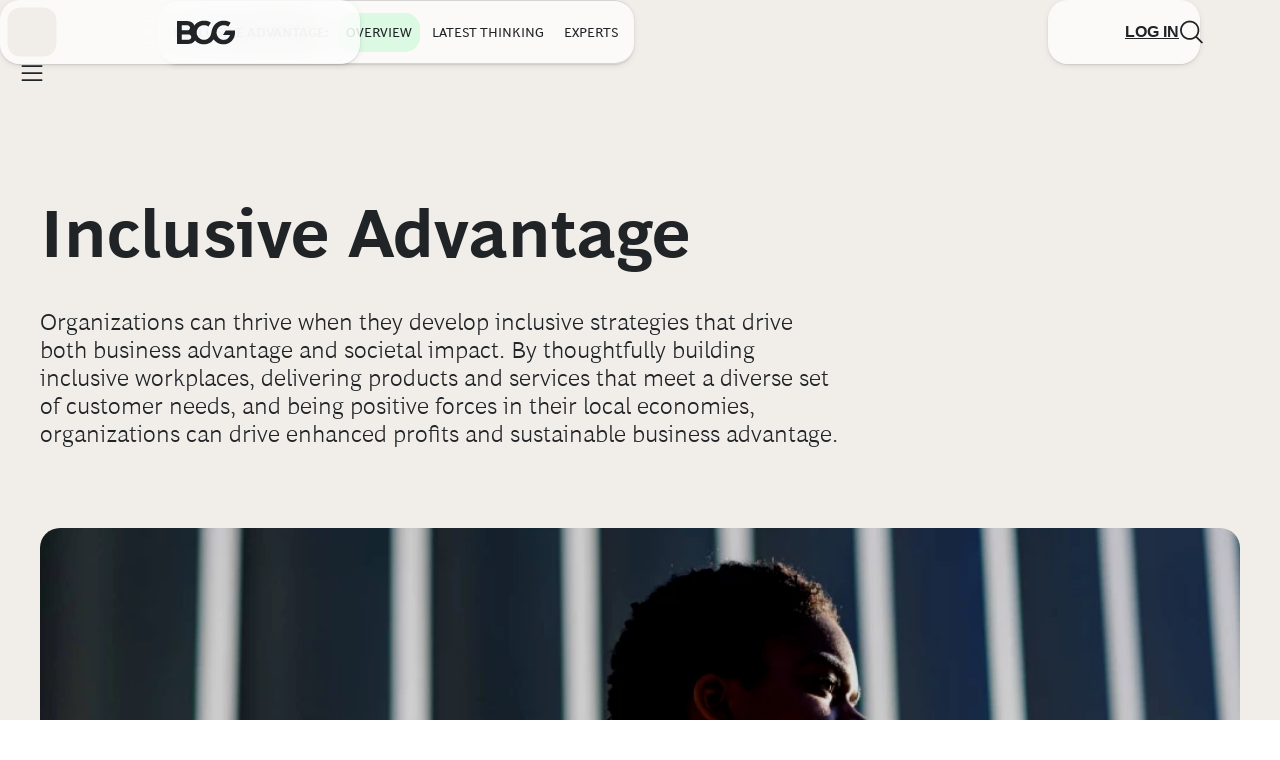

--- FILE ---
content_type: application/x-javascript
request_url: https://assets.adobedtm.com/launch-EN53a6b017d5e242fa81294be51b6efc9b.min.js
body_size: 84787
content:
// For license information, see `https://assets.adobedtm.com/launch-EN53a6b017d5e242fa81294be51b6efc9b.js`.
window._satellite=window._satellite||{},window._satellite.container={buildInfo:{minified:!0,buildDate:"2025-12-03T12:50:04Z",turbineBuildDate:"2024-08-22T17:32:44Z",turbineVersion:"28.0.0"},environment:{id:"EN53a6b017d5e242fa81294be51b6efc9b",stage:"production"},dataElements:{audioName:{forceLowerCase:!0,cleanText:!0,modulePath:"core/src/lib/dataElements/customCode.js",settings:{source:function(e){var a;try{return e&&e.element&&("SOURCE"===e.element.tagName?a=e.element.src:e.element.querySelector("source")&&(a=e.element.querySelector("source").src)),a?a.split("/").pop():"unknown_audio_file"}catch(e){return"error_parsing_audio_file"}}}},moduleNamingClick:{forceLowerCase:!0,modulePath:"core/src/lib/dataElements/customCode.js",settings:{source:function(e){var a=e.target.closest(".targeted-module").firstChild.getAttribute("data-experience"),t=e.target.closest(".targeted-module").getAttribute("data-module-name"),r=e.target.closest(".targeted-module").firstChild.getAttribute("data-audiences"),n=e.target.closest(".targeted-module").firstChild.getAttribute("data-mode");return(a=null!=a?a.replace(/\|/g,":"):"")+"|"+(t=null!=t?t.substring(0,100).replace(/\|/g,":"):"")+"|"+(r=null!=r?r.replace(/\|/g,":"):"")+"|"+(n=null!=n?n.replace(/\|/g,":"):"")}}},IntSearchTerm:{defaultValue:"na",forceLowerCase:!0,cleanText:!0,storageDuration:"pageview",modulePath:"core/src/lib/dataElements/javascriptVariable.js",settings:{path:"digitalData.data.searchTerm"}},IntSearchResultsCount:{defaultValue:"na",forceLowerCase:!0,cleanText:!0,storageDuration:"pageview",modulePath:"core/src/lib/dataElements/javascriptVariable.js",settings:{path:"digitalData.data.resultCount"}},contentType:{defaultValue:"na",forceLowerCase:!0,cleanText:!0,storageDuration:"pageview",modulePath:"core/src/lib/dataElements/javascriptVariable.js",settings:{path:"digitalData.data.contentType"}},utmTerm:{defaultValue:"",forceLowerCase:!0,cleanText:!0,modulePath:"core/src/lib/dataElements/queryStringParameter.js",settings:{name:"utm_term",caseInsensitive:!0}},v31Context:{storageDuration:"session",modulePath:"core/src/lib/dataElements/customCode.js",settings:{source:function(){return digitalData.userData.registrationContext?digitalData.userData.registrationContext:digitalData.userData.loginLocation||""}}},DNT:{modulePath:"core/src/lib/dataElements/customCode.js",settings:{source:function(){return navigator.doNotTrack&&navigator.globalPrivacyControl?3:navigator.globalPrivacyControl?2:navigator.doNotTrack?1:void 0}}},"CMS Release Date":{defaultValue:"",storageDuration:"pageview",modulePath:"core/src/lib/dataElements/javascriptVariable.js",settings:{path:"digitalData.data.releaseDate"}},formSubTopic:{forceLowerCase:!0,modulePath:"core/src/lib/dataElements/javascriptVariable.js",settings:{path:"digitalData.data.formSubTopic"}},video_playerName:{defaultValue:"na",forceLowerCase:!0,cleanText:!0,storageDuration:"pageview",modulePath:"core/src/lib/dataElements/javascriptVariable.js",settings:{path:"digitalData.data.videoPlayer"}},"TA-notice_gdpr_prefs":{defaultValue:"na",modulePath:"core/src/lib/dataElements/cookie.js",settings:{name:"notice_gdpr_prefs"}},is404Error:{defaultValue:"na",forceLowerCase:!0,cleanText:!0,storageDuration:"pageview",modulePath:"core/src/lib/dataElements/javascriptVariable.js",settings:{path:"digitalData.data.is404Error"}},"CMS SourceObject ID":{defaultValue:"na",storageDuration:"pageview",modulePath:"core/src/lib/dataElements/javascriptVariable.js",settings:{path:"digitalData.data.sourceObjectId"}},"Publication Secondary Sponsor (e)":{defaultValue:"",storageDuration:"pageview",modulePath:"core/src/lib/dataElements/javascriptVariable.js",settings:{path:"digitalData.data.publicationSecondarySponsor"}},demandbaseDataElement3:{defaultValue:"",storageDuration:"session",modulePath:"demandbase/dist/lib/dataElements/demandbasedataelement3.js",settings:{}},sAccounts:{defaultValue:"",modulePath:"core/src/lib/dataElements/customCode.js",settings:{source:function(){return-1===window.location.href.indexOf("www.bcg.com")?"bcgmarketingdev":"bcgmarketingprod"}}},isNewReadingExperience:{forceLowerCase:!0,cleanText:!0,storageDuration:"pageview",modulePath:"core/src/lib/dataElements/customCode.js",settings:{source:function(){if(document.body.classList.contains("ReadingExperience"))return 1}}},login_errors:{forceLowerCase:!0,modulePath:"core/src/lib/dataElements/customCode.js",settings:{source:function(e){return e.detail}}},getHref_DCR:{defaultValue:"na",forceLowerCase:!0,cleanText:!0,modulePath:"core/src/lib/dataElements/customCode.js",settings:{source:function(){return digitalData.data.pageURL?digitalData.data.pageURL:location.href}}},formName:{defaultValue:"na",forceLowerCase:!0,cleanText:!0,storageDuration:"pageview",modulePath:"core/src/lib/dataElements/javascriptVariable.js",settings:{path:"digitalData.data.formName"}},socialChannelName:{defaultValue:"na",forceLowerCase:!0,cleanText:!0,storageDuration:"pageview",modulePath:"core/src/lib/dataElements/javascriptVariable.js",settings:{path:"digitalData.component.social.channelName"}},ak_cdataval:{modulePath:"core/src/lib/dataElements/customCode.js",settings:{source:function(){var e,a=["33a1876f0ce041768cfe8e6d5681de06","0d9d8b4ab83040e3843915b5ec5dacdf","127947935e554b22a756e54240b98100","913be9a3a768426e9e7d58ebeaef85c6","3e8f5e04ad7646dea854f7b519c22baf","b3127ba98db243af89a6af8a916f606a","36447acb631a4185b8858cf003b7a6d5","47d1d95c6c7241a0aae7c159941b7669","16f5e3476f2e4b0da1105c0901769ef5","58b503586ba84fe0897bf544ceb04555","3e072c03bd944f30a5d6e8784d21ec12","ee58b507a9944469bee765bdefc104c3","297cc55252714b8aa7025f3cf3432b7d","b50e71c44f70448ba54d953593788be2","5527ea561f2e49fd95b4f3aae5238b36","8fada61b82334a1bb84fc6e89b5d3a3a","bddc373cad1043808437b9b5b20920f3","7d3f8037bb024d6e8cebf90c60aea5ab","17831583d5b64e5c80a41155209d83fa","1036c0516938477bbd20ba15eee176a4"],t=_satellite.cookie.get("ak_cdataval");try{e=null!=t?a.includes(t)?"y":"n":"noCookie"}catch(a){e="error"}return e}}},utmDescription:{defaultValue:"",forceLowerCase:!0,cleanText:!0,modulePath:"core/src/lib/dataElements/queryStringParameter.js",settings:{name:"utm_description",caseInsensitive:!0}},userType:{forceLowerCase:!0,cleanText:!0,storageDuration:"visitor",modulePath:"core/src/lib/dataElements/customCode.js",settings:{source:function(){if(digitalData.userData.userType)return digitalData.userData.userType}}},Industries:{defaultValue:"na",forceLowerCase:!0,cleanText:!0,storageDuration:"pageview",modulePath:"core/src/lib/dataElements/customCode.js",settings:{source:function(){return digitalData.data.industries?digitalData.data.industries:"na"}}},utmUserToken:{defaultValue:"",forceLowerCase:!0,cleanText:!0,storageDuration:"visitor",modulePath:"core/src/lib/dataElements/queryStringParameter.js",settings:{name:"utm_usertoken",caseInsensitive:!0}},"TA-cmapi_cookie_privacy":{defaultValue:"na",modulePath:"core/src/lib/dataElements/cookie.js",settings:{name:"cmapi_cookie_privacy"}},reportingTagging:{defaultValue:"na",forceLowerCase:!0,cleanText:!0,storageDuration:"pageview",modulePath:"core/src/lib/dataElements/javascriptVariable.js",settings:{path:"digitalData.data.reportingTagging"}},"Ads:consent":{modulePath:"core/src/lib/dataElements/customCode.js",settings:{source:function(){return!0===_satellite.getVar("trustarcFiring2")&&!_satellite.getVar("BCG-GEO").includes("country=de")&&!_satellite.getVar("BCG-GEO").includes("country=at")&&!(/[\w\.-]+(@|%40)[\w\.-]+\.\w+/g.test(location.href)||/[\w\.-]+(@|%40)[\w\.-]+\.\w+/g.test(document.referrer)||"www.bcg.com"!=location.hostname)}}},utmMedium:{defaultValue:"",forceLowerCase:!0,cleanText:!0,modulePath:"core/src/lib/dataElements/queryStringParameter.js",settings:{name:"utm_medium",caseInsensitive:!0}},demandbaseDataElement2:{defaultValue:"",storageDuration:"session",modulePath:"demandbase/dist/lib/dataElements/demandbasedataelement2.js",settings:{}},"Social Media Name bcgx":{forceLowerCase:!0,modulePath:"core/src/lib/dataElements/customCode.js",settings:{source:function(e){var a=e.element.href;return a.includes("twitter")?"twitter|bcgx":a.includes("linkedin")?"linkedin|bcgx":a.includes("instagram")?"instagram|bcgx":"na"}}},overlaySiteSection:{defaultValue:"na",forceLowerCase:!0,cleanText:!0,storageDuration:"pageview",modulePath:"core/src/lib/dataElements/javascriptVariable.js",settings:{path:"digitalData.page.overlayInfo.siteSection"}},trustarcFiring3:{defaultValue:"false",storageDuration:"pageview",modulePath:"core/src/lib/dataElements/customCode.js",settings:{source:function(){if(_satellite.getVar("notice_behavior")&&_satellite.getVar("notice_gdpr_prefs")&&-1!=_satellite.getVar("notice_gdpr_prefs").indexOf("1"))return!0}}},expertName:{cleanText:!0,modulePath:"core/src/lib/dataElements/customCode.js",settings:{source:function(e){return e.element.querySelector(".name-non-local").innerText}}},Capabilities:{defaultValue:"na",forceLowerCase:!0,cleanText:!0,storageDuration:"pageview",modulePath:"core/src/lib/dataElements/customCode.js",settings:{source:function(){return digitalData.data.capabilities?digitalData.data.capabilities:"na"}}},notice_gdpr_prefs:{storageDuration:"pageview",modulePath:"core/src/lib/dataElements/cookie.js",settings:{name:"notice_gdpr_prefs"}},customerID:{forceLowerCase:!0,cleanText:!0,storageDuration:"visitor",modulePath:"core/src/lib/dataElements/customCode.js",settings:{source:function(){if(digitalData.userData.customerID)return digitalData.userData.customerID}}},siteSection:{defaultValue:"na",forceLowerCase:!0,cleanText:!0,storageDuration:"pageview",modulePath:"core/src/lib/dataElements/customCode.js",settings:{source:function(){return"Homepage"==digitalData.data.pageType?"home":decodeURIComponent(digitalData.data.siteSection)}}},"CMS Country":{defaultValue:"",storageDuration:"pageview",modulePath:"core/src/lib/dataElements/javascriptVariable.js",settings:{path:"digitalData.data.country"}},formAction:{defaultValue:"na",forceLowerCase:!0,cleanText:!0,storageDuration:"pageview",modulePath:"core/src/lib/dataElements/javascriptVariable.js",settings:{path:"digitalData.data.formAction"}},"Debug - Automated_UI_Testing":{storageDuration:"visitor",modulePath:"core/src/lib/dataElements/cookie.js",settings:{name:"Automated_UI_Testing"}},getServer:{defaultValue:"na",forceLowerCase:!0,cleanText:!0,storageDuration:"pageview",modulePath:"core/src/lib/dataElements/customCode.js",settings:{source:function(){return window.location.protocol+"//"+window.location.hostname}}},videoTimeViewed:{defaultValue:"",modulePath:"core/src/lib/dataElements/javascriptVariable.js",settings:{path:"digitalData.data.videoTimeViewed"}},externalCampaign:{defaultValue:"",forceLowerCase:!0,cleanText:!0,storageDuration:"session",modulePath:"core/src/lib/dataElements/queryStringParameter.js",settings:{name:"cid",caseInsensitive:!0}},"TA-cookieDebug":{forceLowerCase:!0,cleanText:!0,modulePath:"core/src/lib/dataElements/customCode.js",settings:{source:function(){return((_satellite.getVar("notice_behavior")||"")+"|"+(_satellite.getVar("notice_gdpr_prefs")||"")).trim()}}},videoDuration:{defaultValue:"",cleanText:!0,storageDuration:"pageview",modulePath:"core/src/lib/dataElements/javascriptVariable.js",settings:{path:"digitalData.data.videoDuration"}},legacyPageIDv74:{defaultValue:"na",forceLowerCase:!0,storageDuration:"pageview",modulePath:"core/src/lib/dataElements/javascriptVariable.js",settings:{path:"digitalData.data.tridionPageID"}},IntSearchResultClicked:{defaultValue:"na",forceLowerCase:!0,cleanText:!0,storageDuration:"pageview",modulePath:"core/src/lib/dataElements/javascriptVariable.js",settings:{path:"digitalData.page.search.resultClicked"}},docDownloaded:{defaultValue:"na",forceLowerCase:!0,cleanText:!0,storageDuration:"pageview",modulePath:"core/src/lib/dataElements/javascriptVariable.js",settings:{path:"digitalData.page.content.docDownloaded"}},alumSearchArgs:{defaultValue:"na",forceLowerCase:!0,modulePath:"core/src/lib/dataElements/customCode.js",settings:{source:function(){var e=JSON.parse(sessionStorage.getItem("searchArgs")),a=[];return e.name?a.push(e.name):a.push(""),e.company?a.push(e.company):a.push(""),e.jobtitle?a.push(e.jobtitle):a.push(""),e.areaofresponsibility?a.push(e.areaofresponsibility):a.push(""),e.industries?a.push(e.industries):a.push(""),e.city?a.push(e.city):a.push(""),e.state?a.push(e.state):a.push(""),e.country?a.push(e.country):a.push(""),e.bcgjobtitle?a.push(e.bcgjobtitle):a.push(""),e.office?a.push(e.office):a.push(""),e.year?a.push(e.year):a.push(""),e.school?a.push(e.school):a.push(""),e.degree?a.push(e.degree):a.push(""),e.area_of_concentration?a.push(e.area_of_concentration):a.push(""),a.join("|")}}},contentLens:{defaultValue:"na",forceLowerCase:!0,cleanText:!0,storageDuration:"pageview",modulePath:"core/src/lib/dataElements/customCode.js",settings:{source:function(){return digitalData.data.lens?"global"==digitalData.data.lens?"global|english-global":digitalData.data.lens:"na"}}},ContactUsBCGerName:{defaultValue:"na",forceLowerCase:!0,cleanText:!0,storageDuration:"pageview",modulePath:"core/src/lib/dataElements/customCode.js",settings:{source:function(e){return e&&e.element&&(e.element.getAttribute("data-aa-email-name")||e.element.getAttribute("data-analytics-email-link"))||null}}},pageTcmId:{defaultValue:"na",forceLowerCase:!0,cleanText:!0,storageDuration:"pageview",modulePath:"core/src/lib/dataElements/customCode.js",settings:{source:function(){return digitalData.data.tridionPageID?digitalData.data.tridionPageID:digitalData.data.sourceObjectId?digitalData.data.sourceObjectId:digitalData.data.pageID}}},"TA-overrideDE":{defaultValue:"",modulePath:"core/src/lib/dataElements/customCode.js",settings:{source:function(){if(_satellite.getVar("BCG-GEO")){if(_satellite.getVar("BCG-GEO").indexOf("country=de")>-1)return"de";if(_satellite.getVar("BCG-GEO").indexOf("country=at")>-1)return"de"}}}},formTopic:{forceLowerCase:!0,modulePath:"core/src/lib/dataElements/javascriptVariable.js",settings:{path:"digitalData.data.formTopic"}},devicePixelRatio:{defaultValue:"NA",modulePath:"core/src/lib/dataElements/customCode.js",settings:{source:function(){return window.devicePixelRatio}}},aa_optin:{defaultValue:"true",storageDuration:"pageview",modulePath:"core/src/lib/dataElements/customCode.js",settings:{source:function(){if(!_satellite.getVar("notice_behavior"))return!0;if(_satellite.getVar("notice_gdpr_prefs")){if(-1!=_satellite.getVar("notice_gdpr_prefs").indexOf("1"))return!1}else if(-1!=_satellite.getVar("notice_behavior").indexOf("implied"))return!1}}},"CMS Language":{defaultValue:"",storageDuration:"pageview",modulePath:"core/src/lib/dataElements/javascriptVariable.js",settings:{path:"digitalData.data.language"}},pageAudience:{forceLowerCase:!0,storageDuration:"pageview",modulePath:"core/src/lib/dataElements/javascriptVariable.js",settings:{path:"digitalData.data.audiences"}},overlayPageName:{defaultValue:"na",forceLowerCase:!0,cleanText:!0,storageDuration:"pageview",modulePath:"core/src/lib/dataElements/javascriptVariable.js",settings:{path:"digitalData.data.pageName"}},HeapIdentity:{defaultValue:"",forceLowerCase:!0,modulePath:"core/src/lib/dataElements/customCode.js",settings:{source:function(){return JSON.parse(window.localStorage.getItem("okta-token-storage")).userOktaToken.claims.email}}},cookiePolicy:{defaultValue:"https://www.bcg.com/about/privacy-policy?src=cmp",modulePath:"core/src/lib/dataElements/customCode.js",settings:{source:function(){var e=_satellite.getVar("BCG-GEO"),a=location.origin;return e&&["de","at"].some((a=>e.includes("country="+a)))?a+"/de/about/privacy-policy?src=cmp":a+"/about/privacy-policy?src=cmp"}}},IntSearchFilter:{defaultValue:"na",forceLowerCase:!0,cleanText:!0,storageDuration:"pageview",modulePath:"core/src/lib/dataElements/javascriptVariable.js",settings:{path:"digitalData.component.filter.filterName"}},"CMS Theme":{defaultValue:"",storageDuration:"pageview",modulePath:"core/src/lib/dataElements/javascriptVariable.js",settings:{path:"digitalData.data.theme"}},siteSubSection2:{defaultValue:"na",forceLowerCase:!0,cleanText:!0,storageDuration:"pageview",modulePath:"core/src/lib/dataElements/customCode.js",settings:{source:function(){return digitalData.data.siteSubSection2?decodeURIComponent(digitalData.data.siteSubSection2):"na"}}},"targetedModule-module-name-cm":{modulePath:"activity-map-customizer/src/lib/dataElements/linkClickRegionPath.js",settings:{inputParam:{delim:"",grabAttr:"data-module-name",grabCriteria:"closest",matchCriteria:"self-ancestors",matchCSSSelector:".targeted-module",traverseBottomToTop:!0}}},utmTopic:{defaultValue:"",forceLowerCase:!0,cleanText:!0,modulePath:"core/src/lib/dataElements/queryStringParameter.js",settings:{name:"utm_topic",caseInsensitive:!0}},visitorStatus:{defaultValue:"guest",forceLowerCase:!0,cleanText:!0,storageDuration:"pageview",modulePath:"core/src/lib/dataElements/customCode.js",settings:{source:function(){return null===localStorage.getItem("okta-token-storage")?"guest":"logged-in"}}},FbId:{storageDuration:"pageview",modulePath:"core/src/lib/dataElements/customCode.js",settings:{source:function(){switch(_satellite.getVar("contentLens")){case"en-cz|english-czech republic":return"832290930521314";case"fr-fr|french-france":return"313199862532890";case"de-de|german-germany":return"581446505528068";case"global|english-global":return"130049887617028";case"en-ae|english-united arab emirates":return"179787782849266";case"ru-ru|russian-russia":return"1773673319328888";case"en-tr|english-turkey":return"163957984247968";case"en-gb|english-united kingdom":return"389051808159445"}}}},featuredTopics:{defaultValue:"na",forceLowerCase:!0,cleanText:!0,storageDuration:"pageview",modulePath:"core/src/lib/dataElements/customCode.js",settings:{source:function(){return digitalData.data.featuredTopics?digitalData.data.featuredTopics:"na"}}},db_DbWatchListAccountType:{defaultValue:"na",forceLowerCase:!0,cleanText:!0,modulePath:"core/src/lib/dataElements/customCode.js",settings:{source:function(){return window.localStorage.getItem("Demandbase.AdobeLaunch.demandbaseDataElement1")?window.localStorage.getItem("Demandbase.AdobeLaunch.demandbaseDataElement2").split(":")[4]:"na"}}},subscribedContent:{forceLowerCase:!0,cleanText:!0,modulePath:"core/src/lib/dataElements/customCode.js",settings:{source:function(){function e(){const e=digitalData.data.subscribedContent;let a="";return Array.isArray(e)?a=e.filter((e=>!0===(e.subscribe||e.subcribe)&&"1"!==e.id)).map((e=>e.id)).join(","):"object"==typeof e&&null!==e&&!0===(e.subscribe||e.subcribe)&&1!==e.id&&(a=String(e.id)),a}return e()}}},"Dropdown Selection":{modulePath:"core/src/lib/dataElements/customCode.js",settings:{source:function(e){function a(e){return(e||"").trim()}function t(e){return"fi0"===(e=(e||"").trim().toLowerCase())?"capabilities":"fi1"===e?"featured topics":"fi2"===e?"industries":e}var r=e&&e.target;if(!r)return"";if(r.matches&&r.matches("select[data-analytics-topic-filter]")){var n=a(r.getAttribute("data-analytics-topic-filter")).toLowerCase();if(!/^(capabilities|industries)$/.test(n))return"";var i=r.closest("custom-select")||r.parentElement;if(!i)return"";var o=i.querySelector('div[role="option"][aria-selected="true"]:not([hidden]):not([disabled])')||i.querySelector('.combo-label, [id$="--combo1-label"]'),s=a(o&&o.textContent);return!s||/^(capabilities|industries)$/i.test(s)?"":n+" | "+s.toLowerCase()+" | filtered list module click"}var l=r.closest&&r.closest(".facetContainer .js-dropdown-list-item");if(l){var c=l.closest(".dropdown"),u=c&&c.querySelector("a.js-link[heading]"),p=u?u.getAttribute("heading"):"";if(p||(p=t(l.getAttribute("data-digitaldata-category"))),!(p=a(p).toLowerCase()))return"";var d=a(l.textContent);return d?new RegExp("^"+p.replace(/[.*+?^${}()|[\]\\]/g,"\\$&")+"$","i").test(d)?"":p+" | "+d.toLowerCase()+" | filtered list module click":""}return""}}},getMarketingCloudVisitorID:{defaultValue:"",forceLowerCase:!0,cleanText:!0,storageDuration:"visitor",modulePath:"adobe-mcid/src/lib/dataElements/ecid.js",settings:{}},"Survey Viewed Questions":{modulePath:"core/src/lib/dataElements/customCode.js",settings:{source:function(){var e=document.querySelector(".question-container .question-no.lead");if(e){var a=e.textContent.trim().match(/\d+/);if(a){var t=a[0],r=_satellite.getVar("viewedQuestions")||[];return r.includes(t)?null:(r.push(t),_satellite.setVar("viewedQuestions",r),t)}return null}return null}}},getHref:{defaultValue:"na",forceLowerCase:!0,cleanText:!0,modulePath:"core/src/lib/dataElements/customCode.js",settings:{source:function(){function e(e){return e.replace(a,"redacted")}var a=/[\w\.-]+(@|%40)[\w\.-]+\.\w+/g;return e(location.href)}}},emailSubscription:{defaultValue:"na",forceLowerCase:!0,cleanText:!0,storageDuration:"pageview",modulePath:"core/src/lib/dataElements/javascriptVariable.js",settings:{path:"digitalData.component.form.emailSubscription"}},moduleNaming:{forceLowerCase:!0,modulePath:"core/src/lib/dataElements/customCode.js",settings:{source:function(e){return(e.detail.experience.replace(/\|/g,":")+"|"+e.detail.moduleWrapperName.replace(/\|/g,":").substring(0,100)+"|"+e.detail.audience.replace(/\|/g,":")+"|"+e.detail.mode.replace(/\|/g,":")).replace(/undefined/g,"")}}},overlaySiteSubSection2:{defaultValue:"na",forceLowerCase:!0,cleanText:!0,storageDuration:"pageview",modulePath:"core/src/lib/dataElements/javascriptVariable.js",settings:{path:"digitalData.page.overlayInfo.siteSubSection2"}},"Analytics:consent":{modulePath:"core/src/lib/dataElements/customCode.js",settings:{source:function(){return!0===_satellite.getVar("trustarcFiring1")&&!_satellite.getVar("BCG-GEO").includes("country=de")&&!_satellite.getVar("BCG-GEO").includes("country=at")&&!(/[\w\.-]+(@|%40)[\w\.-]+\.\w+/g.test(location.href)||/[\w\.-]+(@|%40)[\w\.-]+\.\w+/g.test(document.referrer)||"www.bcg.com"!=location.hostname)}}},promotedCampaign:{forceLowerCase:!0,storageDuration:"pageview",modulePath:"core/src/lib/dataElements/javascriptVariable.js",settings:{path:"digitalData.data.bcgPromoted.globalCampaigns"}},publicationRelease:{defaultValue:"na",forceLowerCase:!0,cleanText:!0,storageDuration:"pageview",modulePath:"core/src/lib/dataElements/customCode.js",settings:{source:function(){return digitalData.data.publicationRelease?digitalData.data.publicationRelease:"na"}}},"TA-notice_behavior":{defaultValue:"na",modulePath:"core/src/lib/dataElements/cookie.js",settings:{name:"notice_behavior"}},"CMS Legacy Publication ID":{defaultValue:"",storageDuration:"pageview",modulePath:"core/src/lib/dataElements/javascriptVariable.js",settings:{path:"digitalData.data.tridionArticleHeaderID"}},timeStamp:{defaultValue:"",modulePath:"core/src/lib/dataElements/customCode.js",settings:{source:function(){return s.getTimeParting(-5,"n")}}},dmid:{forceLowerCase:!0,modulePath:"core/src/lib/dataElements/queryStringParameter.js",settings:{name:"utm_dmid",caseInsensitive:!0}},notice_behavior:{storageDuration:"pageview",modulePath:"core/src/lib/dataElements/cookie.js",settings:{name:"notice_behavior"}},sessionPageViewCount:{defaultValue:"",storageDuration:"session",modulePath:"core/src/lib/dataElements/visitorBehavior.js",settings:{attribute:"sessionPageViewCount"}},crmID:{forceLowerCase:!0,cleanText:!0,storageDuration:"visitor",modulePath:"core/src/lib/dataElements/customCode.js",settings:{source:function(){if(digitalData.userData.crmID)return digitalData.userData.crmID}}},CMSPageVersion:{defaultValue:"na",forceLowerCase:!0,cleanText:!0,storageDuration:"pageview",modulePath:"core/src/lib/dataElements/javascriptVariable.js",settings:{path:"digitalData.data.pageVersion"}},utmContent:{defaultValue:"",forceLowerCase:!0,cleanText:!0,modulePath:"core/src/lib/dataElements/queryStringParameter.js",settings:{name:"utm_content",caseInsensitive:!0}},utmCampaignConcatenated:{modulePath:"core/src/lib/dataElements/customCode.js",settings:{source:function(){function e(e){return e.toString().trim()}var a=_satellite.getVar("utmMedium")||"",t=_satellite.getVar("utmSource")||"",r=_satellite.getVar("utmCampaign")||"",n=_satellite.getVar("utmContent")||"",i=_satellite.getVar("utmDescription")||"",o=_satellite.getVar("utmTopic")||"",s=_satellite.getVar("utmGeo")||"",l=[e(a),e(t),e(r),e(n),e(i),e(o),e(s)];return l.some((function(e){return""!==e}))?l.join("|"):""}}},pagePath:{forceLowerCase:!0,modulePath:"core/src/lib/dataElements/pageInfo.js",settings:{attribute:"pathname"}},db_company:{defaultValue:"na",forceLowerCase:!0,cleanText:!0,modulePath:"core/src/lib/dataElements/customCode.js",settings:{source:function(){return window.localStorage.getItem("Demandbase.AdobeLaunch.demandbaseDataElement1")?window.localStorage.getItem("Demandbase.AdobeLaunch.demandbaseDataElement1").split(":")[1]:"na"}}},temp_pageURL:{defaultValue:"na",forceLowerCase:!0,cleanText:!0,storageDuration:"pageview",modulePath:"core/src/lib/dataElements/customCode.js",settings:{source:function(){return window.location.pathname.replace(/^\/ja-jp/,"")}}},videoName:{defaultValue:"",cleanText:!0,modulePath:"core/src/lib/dataElements/customCode.js",settings:{source:function(){if(digitalData?.data?.videoName){var e=document.createElement("div");return e.innerHTML=digitalData.data.videoName,e.textContent||e.innerText}return""}}},"Survey Question Number":{modulePath:"core/src/lib/dataElements/customCode.js",settings:{source:function(){var e=document.querySelector(".question-container .question-no.lead");if(e){var a=e.textContent.trim().match(/\d+/);if(a)return(parseInt(a[0],10)+1).toString()}return null}}},navigationTitle:{defaultValue:"na",forceLowerCase:!0,cleanText:!0,storageDuration:"pageview",modulePath:"core/src/lib/dataElements/customCode.js",settings:{source:function(){return digitalData.data.navigationTitle?digitalData.data.navigationTitle:"na"}}},userAudience:{forceLowerCase:!0,storageDuration:"visitor",modulePath:"core/src/lib/dataElements/customCode.js",settings:{source:function(){if(digitalData.userData.audiences)return digitalData.userData.audiences}}},publicationAuthor:{defaultValue:"na",forceLowerCase:!0,storageDuration:"pageview",modulePath:"core/src/lib/dataElements/customCode.js",settings:{source:function(){if("Publication"===digitalData.data.pageType){for(var e=document.querySelectorAll(".author"),a=[],t=0;t<e.length;t++)a.push(e[t].textContent);return a.join(",")}return"na"}}},publicationType:{defaultValue:"na",forceLowerCase:!0,cleanText:!0,storageDuration:"pageview",modulePath:"core/src/lib/dataElements/customCode.js",settings:{source:function(){return digitalData.page.content.publicationType?digitalData.page.content.publicationType:"na"}}},subscribeContext:{defaultValue:"subscribeContext:na",modulePath:"core/src/lib/dataElements/customCode.js",settings:{source:function(){if(digitalData.data.subscribedContent.context)return null==digitalData.data.subscribedContent[0].context?"subscribeContext:other":"subscribeContext:"+digitalData.data.subscribedContent[0].context}}},"BCG-GEO":{defaultValue:"NA",forceLowerCase:!0,modulePath:"core/src/lib/dataElements/cookie.js",settings:{name:"BCG-GEO"}},pageType:{defaultValue:"na",forceLowerCase:!0,cleanText:!0,storageDuration:"pageview",modulePath:"core/src/lib/dataElements/javascriptVariable.js",settings:{path:"digitalData.data.pageType"}},utmCampaign:{defaultValue:"",forceLowerCase:!0,cleanText:!0,modulePath:"core/src/lib/dataElements/queryStringParameter.js",settings:{name:"utm_campaign",caseInsensitive:!0}},siteSubSection1:{defaultValue:"na",forceLowerCase:!0,cleanText:!0,storageDuration:"pageview",modulePath:"core/src/lib/dataElements/customCode.js",settings:{source:function(){return digitalData.data.siteSubSection1?decodeURIComponent(digitalData.data.siteSubSection1):"na"}}},db_industry:{defaultValue:"na",forceLowerCase:!0,cleanText:!0,modulePath:"core/src/lib/dataElements/customCode.js",settings:{source:function(){return window.localStorage.getItem("Demandbase.AdobeLaunch.demandbaseDataElement1")?window.localStorage.getItem("Demandbase.AdobeLaunch.demandbaseDataElement1").split(":")[2]:"na"}}},logoutLocation:{defaultValue:"na",forceLowerCase:!0,cleanText:!0,storageDuration:"session",modulePath:"core/src/lib/dataElements/javascriptVariable.js",settings:{path:"digitalData.userData.logoutLocation"}},pageName:{defaultValue:"na",forceLowerCase:!0,cleanText:!0,storageDuration:"pageview",modulePath:"core/src/lib/dataElements/javascriptVariable.js",settings:{path:"digitalData.data.pageName"}},notice_preferences:{storageDuration:"pageview",modulePath:"core/src/lib/dataElements/cookie.js",settings:{name:"notice_preferences"}},utmSource:{defaultValue:"",forceLowerCase:!0,cleanText:!0,modulePath:"core/src/lib/dataElements/queryStringParameter.js",settings:{name:"utm_source",caseInsensitive:!0}},customRef:{defaultValue:"",modulePath:"core/src/lib/dataElements/customCode.js",settings:{source:function(){function e(e){return e.replace(a,"$1redacted")}var a=/[\w\.-]+(@|%40)[\w\.-]+\.\w+/g;return null===sessionStorage.getItem("aa_defaultTrack")&&0===sessionStorage.getItem("com.adobe.reactor.core.visitorTracking.trafficSource").length||"https://www.bcg.com/"===sessionStorage.getItem("com.adobe.reactor.core.visitorTracking.trafficSource")?" ":"https://www.bcg.com/"!==sessionStorage.getItem("com.adobe.reactor.core.visitorTracking.trafficSource")&&null===sessionStorage.getItem("aa_defaultTrack")?sessionStorage.getItem("com.adobe.reactor.core.visitorTracking.trafficSource"):e(document.referrer)}}},"Publication Other  Sponsor":{defaultValue:"",storageDuration:"pageview",modulePath:"core/src/lib/dataElements/javascriptVariable.js",settings:{path:"digitalData.data.publicationOtherSponsor"}},internalCampaign:{defaultValue:"",forceLowerCase:!0,cleanText:!0,storageDuration:"session",modulePath:"core/src/lib/dataElements/queryStringParameter.js",settings:{name:"icid",caseInsensitive:!0}},"BSP Page ID":{defaultValue:"na",storageDuration:"pageview",modulePath:"core/src/lib/dataElements/javascriptVariable.js",settings:{path:"digitalData.data.pageID"}},demandbaseDataElement1:{defaultValue:"",storageDuration:"session",modulePath:"demandbase/dist/lib/dataElements/demandbasedataelement1.js",settings:{}},utmGeo:{defaultValue:"",forceLowerCase:!0,cleanText:!0,modulePath:"core/src/lib/dataElements/queryStringParameter.js",settings:{name:"utm_geo",caseInsensitive:!0}},socialMediaName:{forceLowerCase:!0,modulePath:"core/src/lib/dataElements/customCode.js",settings:{source:function(e){return e&&e.element?(e.element.getAttribute("data-analytics-social-media")||"").split("|").map((function(e){return e.trim()})).join("|"):""}}},unSubscribedContent:{defaultValue:"na",forceLowerCase:!0,cleanText:!0,modulePath:"core/src/lib/dataElements/customCode.js",settings:{source:function(){var e=[];for(i=0;i<digitalData.data.subscribedContent.length;i++)!1!==digitalData.data.subscribedContent[i].subscribe&&!1!==digitalData.data.subscribedContent[i].subcribe||e.push(digitalData.data.subscribedContent[i].id+"|"+digitalData.data.subscribedContent[i].name.replace(",",""));return e.toString()}}},promotedCountry:{forceLowerCase:!0,storageDuration:"pageview",modulePath:"core/src/lib/dataElements/javascriptVariable.js",settings:{path:"digitalData.data.bcgPromoted.geoTargetedCampaigns"}},publicationSponsor:{defaultValue:"na",forceLowerCase:!0,cleanText:!0,storageDuration:"pageview",modulePath:"core/src/lib/dataElements/customCode.js",settings:{source:function(){return digitalData.data.publicationSponsor?digitalData.data.publicationSponsor:"na"}}},trustarcFiring1:{defaultValue:"false",storageDuration:"pageview",modulePath:"core/src/lib/dataElements/customCode.js",settings:{source:function(){var e=location.search.toLowerCase();if("staff"==_satellite.getVar("userType")||e.indexOf("abe=true")>-1&&e.indexOf("uid=")>-1)return!0;if(_satellite.getVar("notice_behavior"))if(_satellite.getVar("notice_gdpr_prefs")){if(-1!=_satellite.getVar("notice_gdpr_prefs").indexOf("1"))return!0}else if(-1!=_satellite.getVar("notice_behavior").indexOf("implied"))return!0}}},video_timeViewed:{defaultValue:"na",forceLowerCase:!0,cleanText:!0,storageDuration:"pageview",modulePath:"core/src/lib/dataElements/javascriptVariable.js",settings:{path:"digitalData.data.videoMilestone"}},trustarcFiring2:{defaultValue:"false",storageDuration:"pageview",modulePath:"core/src/lib/dataElements/customCode.js",settings:{source:function(){if(_satellite.getVar("notice_behavior"))if(_satellite.getVar("notice_gdpr_prefs")){if(-1!=_satellite.getVar("notice_gdpr_prefs").indexOf("2"))return!0}else if(-1!=_satellite.getVar("notice_behavior").indexOf("implied"))return!0}}},"CMS Lens ID":{defaultValue:"",storageDuration:"pageview",modulePath:"core/src/lib/dataElements/javascriptVariable.js",settings:{path:"digitalData.data.lensId"}},userAgent:{
modulePath:"core/src/lib/dataElements/customCode.js",settings:{source:function(){return navigator.userAgent}}},loginLocation:{defaultValue:"na",forceLowerCase:!0,cleanText:!0,storageDuration:"session",modulePath:"core/src/lib/dataElements/javascriptVariable.js",settings:{path:"digitalData.userData.loginLocation"}},formError:{defaultValue:"na",forceLowerCase:!0,cleanText:!0,storageDuration:"pageview",modulePath:"core/src/lib/dataElements/javascriptVariable.js",settings:{path:"digitalData.data.validationError"}},IntSearchSort:{defaultValue:"na",forceLowerCase:!0,cleanText:!0,storageDuration:"pageview",modulePath:"core/src/lib/dataElements/javascriptVariable.js",settings:{path:"digitalData.page.search.sortBy"}},publicationID:{defaultValue:"na",forceLowerCase:!0,cleanText:!0,storageDuration:"pageview",modulePath:"core/src/lib/dataElements/customCode.js",settings:{source:function(){return digitalData.data.tridionArticleHeaderID?digitalData.data.tridionArticleHeaderID:"na"}}},overlaySiteSubSection1:{defaultValue:"na",forceLowerCase:!0,cleanText:!0,storageDuration:"pageview",modulePath:"core/src/lib/dataElements/javascriptVariable.js",settings:{path:"digitalData.data.siteSubSection1"}}},extensions:{demandbase:{displayName:"Demandbase",hostedLibFilesBaseUrl:"https://assets.adobedtm.com/extensions/EP8a762f2d99b3446a9e267828da7ab9d1/",settings:{apikey:"TGynHtA6oUjieo28uERbB8DkpGkIdAfGBFnvm7SD",timeout:"800",ipAPIVersion:"v3",targetEnabled:!1,demandbaseDataElement1:"company_id:company_name:industry:sub_industry:employee_range:revenue_range:audience:audience_segment",demandbaseDataElement2:"state:city:country_name:marketing_alias:custom_fields_account_type:custom_fields_account_status:custom_fields_campaign_code:custom_fields_account_owner",demandbaseDataElement3:"custom_fields_crm_id:custom_fields_top_parent:primary_naics:::::",demandbaseDataElement4:":::::::",demandbaseDataElement5:":::::::",nonTargetAccountDefault:"na",nonCompanyVisitorDefault:"na",targetAccountEmptyDefault:"na",attributeUnavailableDefault:"na"},modules:{"demandbase/dist/lib/dataElements/demandbasedataelement3.js":{name:"demandbasedataelement3",displayName:"demandbaseDataElement3",script:function(e,a,t){"use strict";var r=t("../../lib/config/dataElements"),n=t("../../lib/helpers/localStorage"),i=function(){return n.localStorageHelper.getItem("".concat(r.dataElementConfig.prefix,"3"))};e.exports=i}},"demandbase/dist/lib/dataElements/demandbasedataelement2.js":{name:"demandbasedataelement2",displayName:"demandbaseDataElement2",script:function(e,a,t){"use strict";var r=t("../../lib/config/dataElements"),n=t("../../lib/helpers/localStorage"),i=function(){return n.localStorageHelper.getItem("".concat(r.dataElementConfig.prefix,"2"))};e.exports=i}},"demandbase/dist/lib/dataElements/demandbasedataelement1.js":{name:"demandbasedataelement1",displayName:"demandbaseDataElement1",script:function(e,a,t){"use strict";var r=t("../../lib/config/dataElements"),n=t("../../lib/helpers/localStorage"),i=function(){return n.localStorageHelper.getItem("".concat(r.dataElementConfig.prefix,"1"))};e.exports=i}},"demandbase/dist/lib/events/apiCallFinishedSuccessFailOrTimeout.js":{name:"api-call-finished-success-fail-or-timeout",displayName:"API Call Finished (Success, Fail, or Timeout)",script:function(e,a,t){"use strict";var r=t("@adobe/reactor-window"),n=t("../../lib/config/events"),i=function(e,a){function t(){a(),r.removeEventListener(n.eventConfig.resolveApiCallName,t)}r.addEventListener(n.eventConfig.resolveApiCallName,t,!1)};e.exports=i}},"demandbase/dist/lib/actions/calldemandbaseipapi.js":{name:"calldemandbaseipapi",displayName:"callDemandbaseIpApi",script:function(e,a,t,r){"use strict";var n=t("@adobe/reactor-document"),i=t("@adobe/reactor-window"),o=t("../../lib/config/events"),s=t("../../lib/helpers/IPAPIActionHelper"),l=t("../../lib/helpers/errorReporter");l.errorReporterModule.wrap((function(){!function(){function e(e,a){a=a||{bubbles:!1,cancelable:!1,detail:null};var t=n.createEvent("CustomEvent");return t.initCustomEvent(e,a.bubbles,a.cancelable,a.detail),t}if("function"==typeof i.CustomEvent)return!1;e.prototype=i.Event.prototype,i.CustomEvent=e}()}));var c=function(){var e=r.getExtensionSettings();r.logger.info("adobeActionIPAPI called with extensionSettings: ".concat(JSON.stringify(e))),l.errorReporterModule.wrap((function(){s.IPAPIInstance.makeRequestAndSave(e).then((function(){r.logger.info("IPAPI call resolved and dispatching event"),i.dispatchEvent(new i.CustomEvent(o.eventConfig.resolveApiCallName))})).catch((function(e){r.logger.error(e)}))}),e)};e.exports=c}},"demandbase/dist/lib/config/dataElements.js":{script:function(e,a){"use strict";Object.defineProperty(a,"__esModule",{value:!0}),a.dataElementConfig=void 0;var t={quantity:5,prefix:"demandbaseDataElement"};a.dataElementConfig=t}},"demandbase/dist/lib/helpers/localStorage.js":{script:function(e,a,t,r){"use strict";Object.defineProperty(a,"__esModule",{value:!0}),a.localStorageHelper=void 0;var n=t("@adobe/reactor-window"),i=t("../../lib/config/localStorage").localStorageConfig.prefix,o=function(){function e(){}return e.prototype.setItem=function(e,a){var t=i+e;try{n.localStorage.setItem(t,JSON.stringify(a))}catch(e){r.logger.error(e)}},e.prototype.getItem=function(e){var a=i+e;try{return JSON.parse(n.localStorage.getItem(a))}catch(e){r.logger.error(e)}},e}();a.localStorageHelper=new o}},"demandbase/dist/lib/config/localStorage.js":{script:function(e,a){"use strict";Object.defineProperty(a,"__esModule",{value:!0}),a.localStorageConfig=void 0;var t=function(){function e(){this.prefix="Demandbase.AdobeLaunch."}return e}();a.localStorageConfig=new t}},"demandbase/dist/lib/config/events.js":{script:function(e,a){"use strict";Object.defineProperty(a,"__esModule",{value:!0}),a.eventConfig=void 0;var t={resolveApiCallName:"Demandbase.AdobeLaunch.resolveApiCall"};a.eventConfig=t}},"demandbase/dist/lib/helpers/IPAPIActionHelper.js":{script:function(e,a,t,r){"use strict";Object.defineProperty(a,"__esModule",{value:!0}),a.IPAPIInstance=a.IPAPI=void 0;var n=t("../../lib/helpers/async"),i=t("@adobe/reactor-promise"),o=t("../../lib/helpers/dataElement"),s=t("../../lib/helpers/demandbaseIpApi"),l=t("../../lib/helpers/http"),c=t("../../lib/helpers/localStorage"),u=t("../../lib/helpers/object"),p=function(){function e(){}return e.prototype.makeRequestAndSave=function(e){var a=this,t=c.localStorageHelper.getItem("raw")||{},p=o.dataElementHelper.buildSets(e);return i.race([n.asyncHelper.sleep(e.timeout),new i((function(n){var i;try{var o=e.ipAPIVersion,c=e.apikey,d=e.targetEnabled;if(s.demandbaseIpApiHelper.isIPAPIV2(o))i=l.httpHelper.get(s.demandbaseIpApiHelper.buildUrl(c,d,o));else{var m=s.demandbaseIpApiHelper.buildIPAPIPayload(c,d);i=l.httpHelper.post(s.demandbaseIpApiHelper.buildUrl(c,d,o),m)}}catch(e){r.logger.error(e)}i.then((function(i){var o=u.objectHelper.flatten(i);a.shouldOverwriteLocalStorage(t,o)?(r.logger.info("Demandbase IP API response was detailed enough to overwrite local storage."),a.saveToLocalStorage(p,o,e)):r.logger.info("Demandbase IP API response was not detailed enough to overwrite local storage"),n(o)})).catch((function(e){r.logger.error(e)}))}))])},e.prototype.shouldOverwriteLocalStorage=function(e,a){return"Detailed"!==e.information_level||"Detailed"===a.information_level},e.prototype.saveToLocalStorage=function(e,a,t){c.localStorageHelper.setItem("raw",a);for(var r=0;r<e.length;r++)t.targetEnabled&&this.configureForTarget(e[r],a),c.localStorageHelper.setItem(e[r].name,o.dataElementHelper.buildDelimitedDataString(t,a,e[r]))},e.prototype.configureForTarget=function(e,a){for(var t=0;t<e.attributes.length;t++)"demandbase_sid"===e.attributes[t]?c.localStorageHelper.setItem("demandbase_sid",a[e.attributes[t]]):c.localStorageHelper.setItem("demandbase_".concat(e.attributes[t]),a[e.attributes[t]])},e}();a.IPAPI=p,a.IPAPIInstance=new p}},"demandbase/dist/lib/helpers/errorReporter.js":{script:function(e,a,t){"use strict";function r(){var e=this,a="1894802",t="79994043fcf443c988b5f68d714cf23b",r=o.shouldLogInstead||!1;return this.sendRequest=function(r,n){var i;o.XMLHttpRequest?i=new XMLHttpRequest:o.ActiveXObject&&(i=new ActiveXObject("Microsoft.XMLHTTP"));var s="https://sentry.io/api/".concat(a,"/store/?sentry_version=7&sentry_key=").concat(t);try{i.open("POST",s,!0),i.setRequestHeader("Content-type","text/plain;charset=UTF-8"),i.send(e.formatMessage(r,n))}catch(e){}},this.formatMessage=function(a,t){var r=e.parseError(a),n=e.parseContext(),i=e.formatErrorForSentry(r);return JSON.stringify({logger:n.notifier.name,platform:"javascript",request:{url:n.url},contexts:{browser:{userAgent:n.userAgent}},extra:{readyState:n.readyState,additionalErrorDetails:t},exception:{values:[i]}})},this.formatErrorForSentry=function(e){for(var a=[],t=0,r=e.backtrace;t<r.length;t++){var n=r[t];a.push({function:n.function,filename:n.file,lineno:n.line,colno:n.column})}return{type:e.type,value:e.message,stacktrace:{frames:a}}},this.parseError=function(e){return{type:e.name,message:e.message,backtrace:n.ErrorStackParserInstance.parse(e)}},this.parseContext=function(){return{notifier:{name:"ErrorReporterModule"},url:o.location.href,userAgent:navigator.userAgent,rootDirectory:o.location.origin,readyState:i.readyState}},this.sendError=function(a,t){if("function"!=typeof a)throw new Error("Invalid Function: ".concat(a));try{if(void 0!==a&&"function"==typeof a.apply)return a.apply(this)}catch(a){r?console.error(a):e.sendRequest(a,t)}},this.wrap=function(a,t){e.sendError(a,t)},this}Object.defineProperty(a,"__esModule",{value:!0}),a.errorReporterModule=void 0;var n=t("./errorStackParser"),i=t("@adobe/reactor-document"),o=t("@adobe/reactor-window");a.errorReporterModule=new r}},"demandbase/dist/lib/helpers/async.js":{script:function(e,a,t){"use strict";Object.defineProperty(a,"__esModule",{value:!0}),a.asyncHelper=void 0;var r=t("@adobe/reactor-promise"),n=function(){function e(){}return e.prototype.sleep=function(e){return void 0===e&&(e=0),new r((function(a){setTimeout(a,e)}))},e}();a.asyncHelper=new n}},"demandbase/dist/lib/helpers/dataElement.js":{script:function(e,a,t,r){"use strict";function n(e){return null==e||""===e}function i(e,a){return n(e)?a:e}Object.defineProperty(a,"__esModule",{value:!0}),a.dataElementHelper=void 0;var o=t("../../lib/config/dataElements"),s=function(){function e(){}return e.prototype.buildSets=function(e){for(var a,t=[],n=0,i=void 0;n<o.dataElementConfig.quantity;n++)a=o.dataElementConfig.prefix+(n+1),r.logger.info("Building data element set for ".concat(a," for values from ").concat(e[a])),i=e[a].split(":"),t.push({name:a,attributes:""===i[0]?[]:i});return t},e.prototype.buildDelimitedDataString=function(e,a,t){var n=e.nonCompanyVisitorDefault,o=e.nonTargetAccountDefault,s=e.targetAccountEmptyDefault,l=e.attributeUnavailableDefault;return r.logger.info("Building delimited data string for ".concat(t.name," for ").concat(t.attributes.length)),t.attributes.map((function(e){var t="Detailed"===a.information_level,r=0===e.indexOf("watch_list"),c=a[e];return t?r&&void 0===c?o:i(c,r?s:l):i(c,n)})).join(":")},e}();a.dataElementHelper=new s}},"demandbase/dist/lib/helpers/demandbaseIpApi.js":{script:function(e,a,t){"use strict";Object.defineProperty(a,"__esModule",{value:!0}),a.demandbaseIpApiHelper=a.IPAPI_V2=void 0;var r=t("@adobe/reactor-document"),n=t("./windowUtils"),i=function(e){return o(e)?"https://api.company-target.com/api/v2/ip.json":"https://api.company-target.com/api/v3/ip.json"},o=function(e){return e===a.IPAPI_V2||!e};a.IPAPI_V2="v2";var s=function(){function e(){}return e.prototype.isIPAPIV2=function(e){return o(e)},e.prototype.buildIPAPIPayload=function(e,a){return{auth:e,src:a?"adobelaunch_target":"adobelaunch"}},e.prototype.buildUrl=function(e,a,t){var r=i(t);if(this.isIPAPIV2(t)){var n="".concat(r,"?key=").concat(e).concat(this.buildStandardQueryParams());return a?"".concat(n,"&src=adobelaunch_target"):"".concat(n,"&src=adobelaunch")}return n="".concat(r,"?").concat(this.buildStandardQueryParams()),"".concat(n)},e.prototype.buildStandardQueryParams=function(){return"&page=".concat(encodeURIComponent(this.getPageLocation()),"&referrer=").concat(encodeURIComponent(r.referrer),"&page_title=").concat(encodeURIComponent(r.title))},e.prototype.getPageLocation=function(){var e=r.location.href;return n.windowUtils.detectIFrame()&&(e=r.referrer),e},e}();a.demandbaseIpApiHelper=new s}},"demandbase/dist/lib/helpers/http.js":{script:function(e,a,t,r){"use strict";Object.defineProperty(a,"__esModule",{value:!0}),a.httpHelper=void 0;var n=t("@adobe/reactor-promise"),i=t("@adobe/reactor-window"),o=function(){function e(){}return e.prototype.get=function(e){return new n((function(a,t){var n;i.XMLHttpRequest?n=new XMLHttpRequest:i.ActiveXObject&&(n=new ActiveXObject("Microsoft.XMLHTTP")),n||(r.logger.error("Unable to instantiate an HTTP request object"),t()),"undefined"!==n.withCredentials&&(n.withCredentials=!0);try{n.onreadystatechange=function(){4===this.readyState&&200===this.status&&a(JSON.parse(n.responseText))},n.open("GET",e,!0),n.send()}catch(e){t(e),r.logger.error(e)}}))},e.prototype.post=function(e,a){return new n((function(t,n){var o;try{i.XMLHttpRequest?o=new XMLHttpRequest:i.ActiveXObject&&(o=new ActiveXObject("Microsoft.XMLHTTP")),o||(r.logger.error("Unable to instantiate an HTTP request object"),n()),"undefined"!==o.withCredentials&&(o.withCredentials=!0),o.onreadystatechange=function(){4===this.readyState&&200===this.status&&t(JSON.parse(o.responseText))},o.open("POST",e,!0),o.send(JSON.stringify(a))}catch(e){r.logger.error(e),n(e)}}))},e}();a.httpHelper=new o}},"demandbase/dist/lib/helpers/object.js":{script:function(e,a){"use strict";Object.defineProperty(a,"__esModule",{value:!0}),a.objectHelper=void 0;var t=function(){function e(){}return e.prototype.flatten=function(e,a){for(var t in a=a||"_",e)if("object"==typeof e[t]&&null!==e[t]&&e.hasOwnProperty(t)){for(var r in e[t])e[t].hasOwnProperty(r)&&(e[t+a+r]=e[t][r]);delete e[t]}return e},e}();a.objectHelper=new t}},"demandbase/dist/lib/helpers/windowUtils.js":{script:function(e,a){"use strict";Object.defineProperty(a,"__esModule",{value:!0}),a.windowUtils=void 0,a.windowUtils={detectIFrame:function(){return window.top!==window.self}}}},"demandbase/dist/lib/helpers/errorStackParser.js":{script:function(e,a){"use strict";Object.defineProperty(a,"__esModule",{value:!0}),a.ErrorStackParserInstance=a.ErrorStackParser=void 0;var t=/(^|@)\S+\:\d+/,r=/^\s*at .*(\S+\:\d+|\(native\))/m,n=/^(eval@)?(\[native code\])?$/,i=function(){function e(){var e=this;this.parse=function(a){if(void 0!==a.stacktrace||void 0!==a["opera#sourceloc"])return e.parseOpera(a);if(a.stack&&a.stack.match(r))return e.parseV8OrIE(a);if(a.stack)return e.parseFFOrSafari(a);throw new Error("Cannot parse given Error object")},this.extractLocation=function(e){if(-1===e.indexOf(":"))return[e];var a=/(.+?)(?:\:(\d+))?(?:\:(\d+))?$/.exec(e.replace(/[\(\)]/g,""));return[a[1],a[2]||void 0,a[3]||void 0]},this._parseInt=function(e){if(e)return parseInt(e,10)},this.parseV8OrIE=function(a){return a.stack.split("\n").filter((function(e){return!!e.match(r)}),e).map((function(e){e.indexOf("(eval ")>-1&&(e=e.replace(/eval code/g,"eval").replace(/(\(eval at [^\()]*)|(\)\,.*$)/g,""));var a=e.replace(/^\s+/,"").replace(/\(eval code/g,"(").split(/\s+/).slice(1),t=this.extractLocation(a.pop());return{function:a.join(" ")||void 0,file:["eval","<anonymous>"].indexOf(t[0])>-1?void 0:t[0],line:this._parseInt(t[1]),column:this._parseInt(t[2]),source:e}}),e)},this.parseFFOrSafari=function(a){return a.stack.split("\n").filter((function(e){return!e.match(n)}),e).map((function(e){if(e.indexOf(" > eval")>-1&&(e=e.replace(/ line (\d+)(?: > eval line \d+)* > eval\:\d+\:\d+/g,":$1")),-1===e.indexOf("@")&&-1===e.indexOf(":"))return{function:e};var a=e.split("@"),t=this.extractLocation(a.pop());return{function:a.join("@")||void 0,file:t[0],line:this._parseInt(t[1]),column:this._parseInt(t[2]),source:e}}),e)},this.parseOpera=function(a){return!a.stacktrace||a.message.indexOf("\n")>-1&&a.message.split("\n").length>a.stacktrace.split("\n").length?e.parseOpera9(a):a.stack?e.parseOpera11(a):e.parseOpera10(a)},this.parseOpera9=function(a){for(var t=/Line (\d+).*script (?:in )?(\S+)/i,r=a.message.split("\n"),n=[],i=2,o=r.length;i<o;i+=2){var s=t.exec(r[i]);s&&n.push({file:s[2],line:e._parseInt(s[1]),source:r[i]})}return n},this.parseOpera10=function(a){for(var t=/Line (\d+).*script (?:in )?(\S+)(?:: In function (\S+))?$/i,r=a.stacktrace.split("\n"),n=[],i=0,o=r.length;i<o;i+=2){var s=t.exec(r[i]);s&&n.push({function:s[3]||void 0,file:s[2],line:e._parseInt(s[1]),source:r[i]})}return n},this.parseOpera11=function(a){return a.stack.split("\n").filter((function(e){return!!e.match(t)&&!e.match(/^Error created at/)}),e).map((function(e){var a,t=e.split("@"),r=this.extractLocation(t.pop()),n=t.shift()||"",i=n.replace(/<anonymous function(: (\w+))?>/,"$2").replace(/\([^\)]*\)/g,"")||void 0;return n.match(/\(([^\)]*)\)/)&&(a=n.replace(/^[^\(]+\(([^\)]*)\)$/,"$1")),{function:i,args:void 0===a||"[arguments not available]"===a?void 0:a.split(","),file:r[0],line:this._parseInt(r[1]),column:this._parseInt(r[2]),source:e}}),e)}}return e}();a.ErrorStackParser=i,a.ErrorStackParserInstance=new i}}}},"adobe-mcid":{displayName:"Experience Cloud ID Service",hostedLibFilesBaseUrl:"https://assets.adobedtm.com/extensions/EP31a59fd25d824db7be52972a70e94c1c/",settings:{orgId:"0B2D2B6956FA77C27F000101@AdobeOrg",timeUnit:"Months",variables:[{name:"trackingServer",value:"bcg.sc.omtrdc.net"}],optInCallback:"%aa_optin%",doesOptInApply:"maybe",optInCookieDomain:"bcg.com",optInStorageExpiry:13,isOptInStorageEnabled:!1},modules:{"adobe-mcid/src/lib/dataElements/ecid.js":{name:"ecid",displayName:"ECID",script:function(e,a,t){"use strict";var r;t("../sharedModules/mcidInstance").onReceiveEcid((function(e){r=e})),e.exports=function(){return r}}},"adobe-mcid/src/lib/sharedModules/mcidInstance.js":{script:function(e,a,t,r){"use strict";var n=t("@adobe/reactor-document"),i=t("../codeLibrary/VisitorAPI"),o=t("../../view/utils/timeUnits"),s=function(e){return e.reduce((function(e,a){var t=/^(true|false)$/i.test(a.value)?JSON.parse(a.value):a.value;return e[a.name]=t,e}),{})},l=function(e){var a=r.getExtensionSettings();if("string"!=typeof a.orgId)throw new TypeError("Org ID is not a string.");var t=s(a.variables||[]),n=a.doesOptInApply;n&&("boolean"==typeof n?t.doesOptInApply=n:a.optInCallback&&(t.doesOptInApply=a.optInCallback));var i=a.isOptInStorageEnabled;i&&(t.isOptInStorageEnabled=i);var l=a.optInCookieDomain;l&&(t.optInCookieDomain=l);var c=a.optInStorageExpiry;if(c){var u=a.timeUnit;if(u&&o[u]){var p=c*o[u];t.optInStorageExpiry=p}}else!0===i&&(t.optInStorageExpiry=33696e3);var d=a.previousPermissions;d&&(t.previousPermissions=d);var m=a.preOptInApprovals;if(m)t.preOptInApprovals=m;else{var v=a.preOptInApprovalInput;v&&(t.preOptInApprovals=v)}var g=a.isIabContext;g&&(t.isIabContext=g);var f=e.getInstance(a.orgId,t);return r.logger.info('Created instance using orgId: "'+a.orgId+'"'),r.logger.info("Set variables: "+JSON.stringify(t)),f.getMarketingCloudVisitorID((function(e){r.logger.info("Obtained Marketing Cloud Visitor Id: "+e)}),!0),f},c=function(e){return(r.getExtensionSettings().pathExclusions||[]).some((function(a){return a.valueIsRegex?new RegExp(a.value,"i").test(e):a.value===e}))},u=null;_satellite.getVisitorId=function(){return u},c(n.location.pathname)?r.logger.warn("MCID library not loaded. One of the path exclusions matches the current path."):u=l(i),e.exports=u},name:"mcid-instance",shared:!0},"adobe-mcid/src/lib/codeLibrary/VisitorAPI.js":{script:function(e){e.exports=(function(){"use strict";function e(a){return(e="function"==typeof Symbol&&"symbol"==typeof Symbol.iterator?function(e){return typeof e}:function(e){return e&&"function"==typeof Symbol&&e.constructor===Symbol&&e!==Symbol.prototype?"symbol":typeof e})(a)}function a(e,a,t){return a in e?Object.defineProperty(e,a,{value:t,enumerable:!0,configurable:!0,writable:!0}):e[a]=t,e}function t(){return{callbacks:{},add:function(e,a){this.callbacks[e]=this.callbacks[e]||[];var t=this.callbacks[e].push(a)-1,r=this;return function(){r.callbacks[e].splice(t,1)}},execute:function(e,a){if(this.callbacks[e]){a=(a=void 0===a?[]:a)instanceof Array?a:[a];try{for(;this.callbacks[e].length;){var t=this.callbacks[e].shift();"function"==typeof t?t.apply(null,a):t instanceof Array&&t[1].apply(t[0],a)}delete this.callbacks[e]}catch(e){}}},executeAll:function(e,a){(a||e&&!w.isObjectEmpty(e))&&Object.keys(this.callbacks).forEach((function(a){var t=void 0!==e[a]?e[a]:"";this.execute(a,t)}),this)},hasCallbacks:function(){return Boolean(Object.keys(this.callbacks).length)}}}function r(e,a,t){var r=null==e?void 0:e[a];return void 0===r?t:r}function n(e){for(var a=/^\d+$/,t=0,r=e.length;t<r;t++)if(!a.test(e[t]))return!1;return!0}function i(e,a){for(;e.length<a.length;)e.push("0");for(;a.length<e.length;)a.push("0")}function o(e,a){for(var t=0;t<e.length;t++){var r=parseInt(e[t],10),n=parseInt(a[t],10);if(r>n)return 1;if(n>r)return-1}return 0}function s(e,a){if(e===a)return 0;var t=e.toString().split("."),r=a.toString().split(".");return n(t.concat(r))?(i(t,r),o(t,r)):NaN}function l(e){return e===Object(e)&&0===Object.keys(e).length}function c(e){return"function"==typeof e||e instanceof Array&&e.length}function u(){var e=arguments.length>0&&void 0!==arguments[0]?arguments[0]:"",a=arguments.length>1&&void 0!==arguments[1]?arguments[1]:function(){return!0};this.log=ue("log",e,a),this.warn=ue("warn",e,a),this.error=ue("error",e,a)}function p(){var e=(arguments.length>0&&void 0!==arguments[0]?arguments[0]:{}).cookieName,a=(arguments.length>1&&void 0!==arguments[1]?arguments[1]:{}).cookies;if(!e||!a)return{get:Ie,set:Ie,remove:Ie};var t={remove:function(){a.remove(e)},get:function(){var t=a.get(e),r={};try{r=JSON.parse(t)}catch(t){r={}}return r},set:function(r,n){n=n||{};var i=t.get(),o=Object.assign(i,r);a.set(e,JSON.stringify(o),{domain:n.optInCookieDomain||"",cookieLifetime:n.optInStorageExpiry||3419e4,secure:n.secure,sameSite:n.sameSite,expires:!0})}};return t}function d(e){this.name=this.constructor.name,this.message=e,"function"==typeof Error.captureStackTrace?Error.captureStackTrace(this,this.constructor):this.stack=new Error(e).stack}function m(){function e(e,a){var t=ge(e);return t.length?t.every((function(e){return!!a[e]})):fe(a)}function a(){D(T),k(ae.COMPLETE),y(b.status,b.permissions),s&&f.set(b.permissions,{optInCookieDomain:l,optInStorageExpiry:c,secure:d,sameSite:m}),V.execute(Ee)}function t(e){return function(t,r){if(!be(t))throw new Error("[OptIn] Invalid category(-ies). Please use the `OptIn.Categories` enum.");return k(ae.CHANGED),Object.assign(T,ye(ge(t),e)),r||a(),b}}var r=arguments.length>0&&void 0!==arguments[0]?arguments[0]:{},n=r.doesOptInApply,i=r.previousPermissions,o=r.preOptInApprovals,s=r.isOptInStorageEnabled,l=r.optInCookieDomain,c=r.optInStorageExpiry,u=r.isIabContext,d=r.secureCookie,m=r.sameSiteCookie,v=(arguments.length>1&&void 0!==arguments[1]?arguments[1]:{}).cookies,g=Te(i);ke(g,"Invalid `previousPermissions`!"),ke(o,"Invalid `preOptInApprovals`!");var f=p({cookieName:"adobeujs-optin"},{cookies:v}),b=this,y=ee(b),V=se(),h=Se(g),S=Se(o),P=s?f.get():{},_={},C=function(e,a){return Pe(e)||a&&Pe(a)?ae.COMPLETE:ae.PENDING}(h,P),I=function(e,a,t){var r=ye(oe,!n);return n?Object.assign({},r,e,a,t):r}(S,h,P),T=Ve(I),k=function(e){return C=e},D=function(e){return I=e};b.deny=t(!1),b.approve=t(!0),b.denyAll=b.deny.bind(b,oe),b.approveAll=b.approve.bind(b,oe),b.isApproved=function(a){return e(a,b.permissions)},b.isPreApproved=function(a){return e(a,S)},b.fetchPermissions=function(e){var a=arguments.length>1&&void 0!==arguments[1]&&arguments[1],t=a?b.on(ae.COMPLETE,e):Ie;return!n||n&&b.isComplete||o?e(b.permissions):a||V.add(Ee,(function(){return e(b.permissions)})),t},b.complete=function(){b.status===ae.CHANGED&&a()},b.registerPlugin=function(e){if(!e||!e.name||"function"!=typeof e.onRegister)throw new Error(Oe);_[e.name]||(_[e.name]=e,e.onRegister.call(e,b))},b.execute=we(_),b.memoizeContent=function(e){Ce(e)&&f.set(e,{optInCookieDomain:l,optInStorageExpiry:c,secure:d,sameSite:m})},b.getMemoizedContent=function(e){var a=f.get();if(a)return a[e]},Object.defineProperties(b,{permissions:{get:function(){return I}},status:{get:function(){return C}},Categories:{get:function(){return te}},doesOptInApply:{get:function(){return!!n}},isPending:{get:function(){return b.status===ae.PENDING}},isComplete:{get:function(){return b.status===ae.COMPLETE}},__plugins:{get:function(){return Object.keys(_)}},isIabContext:{get:function(){return u}}})}function v(e,a){function t(){n=null,e.call(e,new d("The call took longer than you wanted!"))}function r(){n&&(clearTimeout(n),e.apply(e,arguments))}if(void 0===a)return e;var n=setTimeout(t,a);return r}function g(){if(window.__tcfapi)return window.__tcfapi;var e=window;if(e!==window.top){for(var a;!a;){e=e.parent;try{e.frames.__tcfapiLocator&&(a=e)}catch(e){}if(e===window.top)break}if(a){var t={};return window.__tcfapi=function(e,r,n,i){var o=Math.random()+"",s={__tcfapiCall:{command:e,parameter:i,version:r,callId:o}};t[o]=n,a.postMessage(s,"*")},window.addEventListener("message",(function(e){var a=e.data;if("string"==typeof a)try{a=JSON.parse(e.data)}catch(e){}if(a.__tcfapiReturn){var r=a.__tcfapiReturn;"function"==typeof t[r.callId]&&(t[r.callId](r.returnValue,r.success),delete t[r.callId])}}),!1),window.__tcfapi}me.error("__tcfapi not found")}else me.error("__tcfapi not found")}function f(e,a){var t=arguments.length>2&&void 0!==arguments[2]?arguments[2]:[],r=!0===e.vendor.consents[a],n=t.every((function(a){return!0===e.purpose.consents[a]}));return r&&n}function b(){var e=this;e.name="iabPlugin",e.version="0.0.2";var a,t=se(),r={transparencyAndConsentData:null},n=function(e){var a=arguments.length>1&&void 0!==arguments[1]?arguments[1]:{};return r[e]=a};e.fetchConsentData=function(e){var a=v(e.callback,e.timeout);i({callback:a})},e.isApproved=function(e){var a=e.callback,t=e.category,n=e.timeout;if(r.transparencyAndConsentData)return a(null,f(r.transparencyAndConsentData,re[t],ne[t]));var o=v((function(e,r){a(e,f(r,re[t],ne[t]))}),n);i({category:t,callback:o})},e.onRegister=function(t){a=t;var r=Object.keys(re),n=function(e,a){!e&&a&&(r.forEach((function(e){var r=f(a,re[e],ne[e]);t[r?"approve":"deny"](e,!0)})),t.complete())};e.fetchConsentData({callback:n})};var i=function(e){var i=e.callback;if(r.transparencyAndConsentData)return i(null,r.transparencyAndConsentData);t.add("FETCH_CONSENT_DATA",i),o((function(e,i){if(i){var o=Ve(e),s=a.getMemoizedContent("iabConsentHash"),l=de(o.tcString).toString(32);o.consentString=e.tcString,o.hasConsentChangedSinceLastCmpPull=s!==l,n("transparencyAndConsentData",o),a.memoizeContent({iabConsentHash:l})}t.execute("FETCH_CONSENT_DATA",[null,r.transparencyAndConsentData])}))},o=function(e){var a=je(re),t=g();"function"==typeof t&&t("getTCData",2,e,a)}}var y="undefined"!=typeof globalThis?globalThis:"undefined"!=typeof window?window:"undefined"!=typeof global?global:"undefined"!=typeof self?self:{};Object.assign=Object.assign||function(e){for(var a,t,r=1;r<arguments.length;++r)for(a in t=arguments[r])Object.prototype.hasOwnProperty.call(t,a)&&(e[a]=t[a]);return e};var V,h,S={MESSAGES:{HANDSHAKE:"HANDSHAKE",GETSTATE:"GETSTATE",PARENTSTATE:"PARENTSTATE"},STATE_KEYS_MAP:{MCMID:"MCMID",MCAID:"MCAID",MCAAMB:"MCAAMB",MCAAMLH:"MCAAMLH",MCOPTOUT:"MCOPTOUT",CUSTOMERIDS:"CUSTOMERIDS"},ASYNC_API_MAP:{MCMID:"getMarketingCloudVisitorID",MCAID:"getAnalyticsVisitorID",MCAAMB:"getAudienceManagerBlob",MCAAMLH:"getAudienceManagerLocationHint",MCOPTOUT:"isOptedOut",ALLFIELDS:"getVisitorValues"},SYNC_API_MAP:{CUSTOMERIDS:"getCustomerIDs"},ALL_APIS:{MCMID:"getMarketingCloudVisitorID",MCAAMB:"getAudienceManagerBlob",MCAAMLH:"getAudienceManagerLocationHint",MCOPTOUT:"isOptedOut",MCAID:"getAnalyticsVisitorID",CUSTOMERIDS:"getCustomerIDs",ALLFIELDS:"getVisitorValues"},FIELDGROUP_TO_FIELD:{MC:"MCMID",A:"MCAID",AAM:"MCAAMB"},FIELDS:{MCMID:"MCMID",MCOPTOUT:"MCOPTOUT",MCAID:"MCAID",MCAAMLH:"MCAAMLH",MCAAMB:"MCAAMB"},AUTH_STATE:{UNKNOWN:0,AUTHENTICATED:1,LOGGED_OUT:2},OPT_OUT:{GLOBAL:"global"},SAME_SITE_VALUES:{LAX:"Lax",STRICT:"Strict",NONE:"None"}},P=S.STATE_KEYS_MAP,_=function(e){function a(){}function t(a,t){var r=this;return function(){var n=e(0,a),i={};return i[a]=n,r.setStateAndPublish(i),t(n),n}}this.getMarketingCloudVisitorID=function(e){e=e||a;var r=this.findField(P.MCMID,e),n=t.call(this,P.MCMID,e);return void 0!==r?r:n()},this.getVisitorValues=function(e){this.getMarketingCloudVisitorID((function(a){e({MCMID:a})}))}},C=S.MESSAGES,I=S.ASYNC_API_MAP,T=S.SYNC_API_MAP,k=function(){function e(){}function a(e,a){var t=this;return function(){return t.callbackRegistry.add(e,a),t.messageParent(C.GETSTATE),""}}function t(t){this[I[t]]=function(r){r=r||e;var n=this.findField(t,r),i=a.call(this,t,r);return void 0!==n?n:i()}}function r(a){this[T[a]]=function(){return this.findField(a,e)||{}}}Object.keys(I).forEach(t,this),Object.keys(T).forEach(r,this)},D=S.ASYNC_API_MAP,j=function(){Object.keys(D).forEach((function(e){this[D[e]]=function(a){this.callbackRegistry.add(e,a)}}),this)},w=function(e,a){return e(a={exports:{}},a.exports),a.exports}((function(a,t){t.isObjectEmpty=function(e){return e===Object(e)&&0===Object.keys(e).length},t.isValueEmpty=function(e){return""===e||t.isObjectEmpty(e)};var r=function(){var e=navigator.appName,a=navigator.userAgent;return"Microsoft Internet Explorer"===e||a.indexOf("MSIE ")>=0||a.indexOf("Trident/")>=0&&a.indexOf("Windows NT 6")>=0};t.getIeVersion=function(){return document.documentMode?document.documentMode:r()?7:null},t.isFirefox=function(e){return!!/Firefox\/([0-9\.]+)(?:\s|$)/.test(e||window.navigator.userAgent)},t.encodeAndBuildRequest=function(e,a){return e.map(encodeURIComponent).join(a)},t.isObject=function(a){return null!==a&&"object"===e(a)&&!1===Array.isArray(a)},t.defineGlobalNamespace=function(){return window.adobe=t.isObject(window.adobe)?window.adobe:{},window.adobe},t.pluck=function(e,a){return a.reduce((function(a,t){return e[t]&&(a[t]=e[t]),a}),Object.create(null))},t.parseOptOut=function(e,a,t){a||(a=t,e.d_optout&&e.d_optout instanceof Array&&(a=e.d_optout.join(",")));var r=parseInt(e.d_ottl,10);return isNaN(r)&&(r=7200),{optOut:a,d_ottl:r}},t.normalizeBoolean=function(e){var a=e;return"true"===e?a=!0:"false"===e&&(a=!1),a}})),E=(w.isObjectEmpty,w.isValueEmpty,w.getIeVersion,w.isFirefox,w.encodeAndBuildRequest,w.isObject,w.defineGlobalNamespace,w.pluck,w.parseOptOut,w.normalizeBoolean,t),O=S.MESSAGES,A={0:"prefix",1:"orgID",2:"state"},L=function(e,a){this.parse=function(e){try{var a={};return e.data.split("|").forEach((function(e,t){void 0!==e&&(a[A[t]]=2!==t?e:JSON.parse(e))})),a}catch(e){}},this.isInvalid=function(t){var r=this.parse(t);if(!r||Object.keys(r).length<2)return!0;var n=e!==r.orgID,i=!a||t.origin!==a,o=-1===Object.keys(O).indexOf(r.prefix);return n||i||o},this.send=function(t,r,n){var i=r+"|"+e;n&&n===Object(n)&&(i+="|"+JSON.stringify(n));try{t.postMessage(i,a)}catch(e){}}},N=S.MESSAGES,x=function(e,a,t,r){function n(e){Object.assign(m,e)}function i(e){Object.assign(m.state,e),Object.assign(m.state.ALLFIELDS,e),m.callbackRegistry.executeAll(m.state)}function o(e){if(!f.isInvalid(e)){g=!1;var a=f.parse(e);m.setStateAndPublish(a.state)}}function s(e){!g&&v&&(g=!0,f.send(r,e))}function l(){n(new _(t._generateID)),m.getMarketingCloudVisitorID(),m.callbackRegistry.executeAll(m.state,!0),y.removeEventListener("message",c)}function c(e){if(!f.isInvalid(e)){var a=f.parse(e);g=!1,y.clearTimeout(m._handshakeTimeout),y.removeEventListener("message",c),n(new k(m)),y.addEventListener("message",o),m.setStateAndPublish(a.state),m.callbackRegistry.hasCallbacks()&&s(N.GETSTATE)}}function u(){v&&postMessage?(y.addEventListener("message",c),s(N.HANDSHAKE),m._handshakeTimeout=setTimeout(l,250)):l()}function p(){y.s_c_in||(y.s_c_il=[],y.s_c_in=0),m._c="Visitor",m._il=y.s_c_il,m._in=y.s_c_in,m._il[m._in]=m,y.s_c_in++}function d(){function e(e){0!==e.indexOf("_")&&"function"==typeof t[e]&&(m[e]=function(){})}Object.keys(t).forEach(e),m.getSupplementalDataID=t.getSupplementalDataID,m.isAllowed=function(){return!0}}var m=this,v=a.whitelistParentDomain;m.state={ALLFIELDS:{}},m.version=t.version,m.marketingCloudOrgID=e,m.cookieDomain=t.cookieDomain||"",m._instanceType="child";var g=!1,f=new L(e,v);m.callbackRegistry=E(),m.init=function(){p(),d(),n(new j(m)),u()},m.findField=function(e,a){if(void 0!==m.state[e])return a(m.state[e]),m.state[e]},m.messageParent=s,m.setStateAndPublish=i
},M=S.MESSAGES,R=S.ALL_APIS,F=S.ASYNC_API_MAP,B=S.FIELDGROUP_TO_FIELD,U=function(e,a){function t(){var a={};return Object.keys(R).forEach((function(t){var r=R[t],n=e[r]();w.isValueEmpty(n)||(a[t]=n)})),a}function r(){var a=[];return e._loading&&Object.keys(e._loading).forEach((function(t){if(e._loading[t]){var r=B[t];a.push(r)}})),a.length?a:null}function n(a){return function t(){var n=r();if(n){var i=F[n[0]];e[i](t,!0)}else a()}}function i(e,r){var n=t();a.send(e,r,n)}function o(e){l(e),i(e,M.HANDSHAKE)}function s(e){n((function(){i(e,M.PARENTSTATE)}))()}function l(t){function r(r){n.call(e,r),a.send(t,M.PARENTSTATE,{CUSTOMERIDS:e.getCustomerIDs()})}var n=e.setCustomerIDs;e.setCustomerIDs=r}return function(e){a.isInvalid(e)||(a.parse(e).prefix===M.HANDSHAKE?o:s)(e.source)}},H=function(e,a){function t(e){return function(t){r[e]=t,++n===i&&a(r)}}var r={},n=0,i=Object.keys(e).length;Object.keys(e).forEach((function(a){var r=e[a];if(r.fn){var n=r.args||[];n.unshift(t(a)),r.fn.apply(r.context||null,n)}}))},G={get:function(e){e=encodeURIComponent(e);var a=(";"+document.cookie).split(" ").join(";"),t=a.indexOf(";"+e+"="),r=t<0?t:a.indexOf(";",t+1);return t<0?"":decodeURIComponent(a.substring(t+2+e.length,r<0?a.length:r))},set:function(e,a,t){var n=r(t,"cookieLifetime"),i=r(t,"expires"),o=r(t,"domain"),s=r(t,"secure"),l=r(t,"sameSite"),c=s?"Secure":"",u=l?"SameSite="+l+";":"";if(i&&"SESSION"!==n&&"NONE"!==n){var p=""!==a?parseInt(n||0,10):-60;if(p)(i=new Date).setTime(i.getTime()+1e3*p);else if(1===i){var d=(i=new Date).getYear();i.setYear(d+2+(d<1900?1900:0))}}else i=0;return e&&"NONE"!==n?(document.cookie=encodeURIComponent(e)+"="+encodeURIComponent(a)+"; path=/;"+(i?" expires="+i.toGMTString()+";":"")+(o?" domain="+o+";":"")+u+c,this.get(e)===a):0},remove:function(e,a){var t=r(a,"domain");t=t?" domain="+t+";":"";var n=r(a,"secure"),i=r(a,"sameSite"),o=n?"Secure":"",s=i?"SameSite="+i+";":"";document.cookie=encodeURIComponent(e)+"=; Path=/; Expires=Thu, 01 Jan 1970 00:00:01 GMT;"+t+s+o}},q=function(e,a){!e&&y.location&&(e=y.location.hostname);var t,r=e.split("."),n=a||{};for(t=r.length-2;t>=0;t--)if(n.domain=r.slice(t).join("."),G.set("TEST_AMCV_COOKIE_WRITE","cookie",n))return G.remove("TEST_AMCV_COOKIE_WRITE",n),n.domain;return""},W={compare:s,isLessThan:function(e,a){return s(e,a)<0},areVersionsDifferent:function(e,a){return 0!==s(e,a)},isGreaterThan:function(e,a){return s(e,a)>0},isEqual:function(e,a){return 0===s(e,a)}},Y=!!y.postMessage,z={postMessage:function(e,a,t){var r=1;a&&(Y?t.postMessage(e,a.replace(/([^:]+:\/\/[^\/]+).*/,"$1")):a&&(t.location=a.replace(/#.*$/,"")+"#"+ +new Date+r+++"&"+e))},receiveMessage:function(e,a){var t;try{Y&&(e&&(t=function(t){if("string"==typeof a&&t.origin!==a||"[object Function]"===Object.prototype.toString.call(a)&&!1===a(t.origin))return!1;e(t)}),y.addEventListener?y[e?"addEventListener":"removeEventListener"]("message",t):y[e?"attachEvent":"detachEvent"]("onmessage",t))}catch(e){}}},J=function(e){var a,t,r="0123456789",n="",i="",o=8,s=10,l=10,c=(""+Date.now()).substr(-6).split("").reverse("").join("");if(1==e){for(r+="ABCDEF",a=0;16>a;a++)t=Math.floor(Math.random()*o),4>a&&c[a]<o&&(t=+c[a]),n+=r.substring(t,t+1),t=Math.floor(Math.random()*o),i+=r.substring(t,t+1),o=16;return n+"-"+i}for(a=0;19>a;a++)t=Math.floor(Math.random()*s),6>a&&c[a]<s?(n+=c[a],t=c[a]):n+=r.substring(t,t+1),0===a&&9==t?s=3:((1==a||2==a)&&10!=s&&2>t||2<a)&&(s=10),t=Math.floor(Math.random()*l),i+=r.substring(t,t+1),0===a&&9==t?l=3:((1==a||2==a)&&10!=l&&2>t||2<a)&&(l=10);return n+i},$=function(e){return{corsMetadata:function(){var e="none",a=!0;return"undefined"!=typeof XMLHttpRequest&&XMLHttpRequest===Object(XMLHttpRequest)&&("withCredentials"in new XMLHttpRequest?e="XMLHttpRequest":"undefined"!=typeof XDomainRequest&&XDomainRequest===Object(XDomainRequest)&&(a=!1),Object.prototype.toString.call(y.HTMLElement).indexOf("Constructor")>0&&(a=!1)),{corsType:e,corsCookiesEnabled:a}}(),getCORSInstance:function(){return"none"===this.corsMetadata.corsType?null:new y[this.corsMetadata.corsType]},fireCORS:function(a,t){function r(e){var t;try{if((t=JSON.parse(e))!==Object(t))return void n.handleCORSError(a,null,"Response is not JSON")}catch(e){return void n.handleCORSError(a,e,"Error parsing response as JSON")}try{for(var r=a.callback,i=y,o=0;o<r.length;o++)i=i[r[o]];i(t)}catch(e){n.handleCORSError(a,e,"Error forming callback function")}}var n=this;t&&(a.loadErrorHandler=t);try{var i=this.getCORSInstance();i.open("get",a.corsUrl+"&ts="+(new Date).getTime(),!0),"XMLHttpRequest"===this.corsMetadata.corsType&&(i.withCredentials=!0,i.timeout=e.loadTimeout,i.setRequestHeader("Content-Type","application/x-www-form-urlencoded"),i.onreadystatechange=function(){4===this.readyState&&200===this.status&&r(this.responseText)}),i.onerror=function(e){n.handleCORSError(a,e,"onerror")},i.ontimeout=function(e){n.handleCORSError(a,e,"ontimeout")},i.send(),e._log.requests.push(a.corsUrl)}catch(e){this.handleCORSError(a,e,"try-catch")}},handleCORSError:function(a,t,r){e.CORSErrors.push({corsData:a,error:t,description:r}),a.loadErrorHandler&&("ontimeout"===r?a.loadErrorHandler(!0):a.loadErrorHandler(!1))}}},Q={POST_MESSAGE_ENABLED:!!y.postMessage,DAYS_BETWEEN_SYNC_ID_CALLS:1,MILLIS_PER_DAY:864e5,ADOBE_MC:"adobe_mc",ADOBE_MC_SDID:"adobe_mc_sdid",VALID_VISITOR_ID_REGEX:/^[0-9a-fA-F\-]+$/,ADOBE_MC_TTL_IN_MIN:5,VERSION_REGEX:/vVersion\|((\d+\.)?(\d+\.)?(\*|\d+))(?=$|\|)/,FIRST_PARTY_SERVER_COOKIE:"s_ecid"},X=function(e,a){var t=y.document;return{THROTTLE_START:3e4,MAX_SYNCS_LENGTH:649,throttleTimerSet:!1,id:null,onPagePixels:[],iframeHost:null,getIframeHost:function(e){if("string"==typeof e){var a=e.split("/");return a[0]+"//"+a[2]}},subdomain:null,url:null,getUrl:function(){var a,r="http://fast.",n="?d_nsid="+e.idSyncContainerID+"#"+encodeURIComponent(t.location.origin);return this.subdomain||(this.subdomain="nosubdomainreturned"),e.loadSSL&&(r=e.idSyncSSLUseAkamai?"https://fast.":"https://"),a=r+this.subdomain+".demdex.net/dest5.html"+n,this.iframeHost=this.getIframeHost(a),this.id="destination_publishing_iframe_"+this.subdomain+"_"+e.idSyncContainerID,a},checkDPIframeSrc:function(){var a="?d_nsid="+e.idSyncContainerID+"#"+encodeURIComponent(t.location.href);"string"==typeof e.dpIframeSrc&&e.dpIframeSrc.length&&(this.id="destination_publishing_iframe_"+(e._subdomain||this.subdomain||(new Date).getTime())+"_"+e.idSyncContainerID,this.iframeHost=this.getIframeHost(e.dpIframeSrc),this.url=e.dpIframeSrc+a)},idCallNotProcesssed:null,doAttachIframe:!1,startedAttachingIframe:!1,iframeHasLoaded:null,iframeIdChanged:null,newIframeCreated:null,originalIframeHasLoadedAlready:null,iframeLoadedCallbacks:[],regionChanged:!1,timesRegionChanged:0,sendingMessages:!1,messages:[],messagesPosted:[],messagesReceived:[],messageSendingInterval:Q.POST_MESSAGE_ENABLED?null:100,onPageDestinationsFired:[],jsonForComparison:[],jsonDuplicates:[],jsonWaiting:[],jsonProcessed:[],canSetThirdPartyCookies:!0,receivedThirdPartyCookiesNotification:!1,readyToAttachIframePreliminary:function(){return!(e.idSyncDisableSyncs||e.disableIdSyncs||e.idSyncDisable3rdPartySyncing||e.disableThirdPartyCookies||e.disableThirdPartyCalls)},readyToAttachIframe:function(){return this.readyToAttachIframePreliminary()&&(this.doAttachIframe||e._doAttachIframe)&&(this.subdomain&&"nosubdomainreturned"!==this.subdomain||e._subdomain)&&this.url&&!this.startedAttachingIframe},attachIframe:function(){function e(){(n=t.createElement("iframe")).sandbox="allow-scripts allow-same-origin",n.title="Adobe ID Syncing iFrame",n.id=r.id,n.name=r.id+"_name",n.style.cssText="display: none; width: 0; height: 0;",n.src=r.url,r.newIframeCreated=!0,a(),t.body.appendChild(n)}function a(e){n.addEventListener("load",(function(){n.className="aamIframeLoaded",r.iframeHasLoaded=!0,r.fireIframeLoadedCallbacks(e),r.requestToProcess()}))}this.startedAttachingIframe=!0;var r=this,n=t.getElementById(this.id);n?"IFRAME"!==n.nodeName?(this.id+="_2",this.iframeIdChanged=!0,e()):(this.newIframeCreated=!1,"aamIframeLoaded"!==n.className?(this.originalIframeHasLoadedAlready=!1,a("The destination publishing iframe already exists from a different library, but hadn't loaded yet.")):(this.originalIframeHasLoadedAlready=!0,this.iframeHasLoaded=!0,this.iframe=n,this.fireIframeLoadedCallbacks("The destination publishing iframe already exists from a different library, and had loaded alresady."),this.requestToProcess())):e(),this.iframe=n},fireIframeLoadedCallbacks:function(e){this.iframeLoadedCallbacks.forEach((function(a){"function"==typeof a&&a({message:e||"The destination publishing iframe was attached and loaded successfully."})})),this.iframeLoadedCallbacks=[]},requestToProcess:function(a){function t(){n.jsonForComparison.push(a),n.jsonWaiting.push(a),n.processSyncOnPage(a)}var r,n=this;if(a===Object(a)&&a.ibs)if(r=JSON.stringify(a.ibs||[]),this.jsonForComparison.length){var i,o,s,l=!1;for(i=0,o=this.jsonForComparison.length;i<o;i++)if(s=this.jsonForComparison[i],r===JSON.stringify(s.ibs||[])){l=!0;break}l?this.jsonDuplicates.push(a):t()}else t();if((this.receivedThirdPartyCookiesNotification||!Q.POST_MESSAGE_ENABLED||this.iframeHasLoaded)&&this.jsonWaiting.length){var c=this.jsonWaiting.shift();this.process(c),this.requestToProcess()}e.idSyncDisableSyncs||e.disableIdSyncs||!this.iframeHasLoaded||!this.messages.length||this.sendingMessages||(this.throttleTimerSet||(this.throttleTimerSet=!0,setTimeout((function(){n.messageSendingInterval=Q.POST_MESSAGE_ENABLED?null:150}),this.THROTTLE_START)),this.sendingMessages=!0,this.sendMessages())},getRegionAndCheckIfChanged:function(a,t){var r=e._getField("MCAAMLH"),n=a.d_region||a.dcs_region;return r?n&&(e._setFieldExpire("MCAAMLH",t),e._setField("MCAAMLH",n),parseInt(r,10)!==n&&(this.regionChanged=!0,this.timesRegionChanged++,e._setField("MCSYNCSOP",""),e._setField("MCSYNCS",""),r=n)):(r=n)&&(e._setFieldExpire("MCAAMLH",t),e._setField("MCAAMLH",r)),r||(r=""),r},processSyncOnPage:function(e){var a,t,r,n;if((a=e.ibs)&&a instanceof Array&&(t=a.length))for(r=0;r<t;r++)(n=a[r]).syncOnPage&&this.checkFirstPartyCookie(n,"","syncOnPage")},process:function(e){var a,t,r,n,i,o=encodeURIComponent,s=!1;if((a=e.ibs)&&a instanceof Array&&(t=a.length))for(s=!0,r=0;r<t;r++)n=a[r],i=[o("ibs"),o(n.id||""),o(n.tag||""),w.encodeAndBuildRequest(n.url||[],","),o(n.ttl||""),"","",n.fireURLSync?"true":"false"],n.syncOnPage||(this.canSetThirdPartyCookies?this.addMessage(i.join("|")):n.fireURLSync&&this.checkFirstPartyCookie(n,i.join("|")));s&&this.jsonProcessed.push(e)},checkFirstPartyCookie:function(a,t,r){var n="syncOnPage"===r,i=n?"MCSYNCSOP":"MCSYNCS";e._readVisitor();var o,s,l=e._getField(i),c=!1,u=!1,p=Math.ceil((new Date).getTime()/Q.MILLIS_PER_DAY);l?(o=l.split("*"),c=(s=this.pruneSyncData(o,a.id,p)).dataPresent,u=s.dataValid,c&&u||this.fireSync(n,a,t,o,i,p)):(o=[],this.fireSync(n,a,t,o,i,p))},pruneSyncData:function(e,a,t){var r,n,i,o=!1,s=!1;for(n=0;n<e.length;n++)r=e[n],i=parseInt(r.split("-")[1],10),r.match("^"+a+"-")?(o=!0,t<i?s=!0:(e.splice(n,1),n--)):t>=i&&(e.splice(n,1),n--);return{dataPresent:o,dataValid:s}},manageSyncsSize:function(e){if(e.join("*").length>this.MAX_SYNCS_LENGTH)for(e.sort((function(e,a){return parseInt(e.split("-")[1],10)-parseInt(a.split("-")[1],10)}));e.join("*").length>this.MAX_SYNCS_LENGTH;)e.shift()},fireSync:function(a,t,r,n,i,o){var s=this;if(a){if("img"===t.tag){var l,c,u,p,d=t.url,m=e.loadSSL?"https:":"http:";for(l=0,c=d.length;l<c;l++){u=d[l],p=/^\/\//.test(u);var v=new Image;v.addEventListener("load",function(a,t,r,n){return function(){s.onPagePixels[a]=null,e._readVisitor();var o,l,c,u,p=e._getField(i),d=[];if(p)for(l=0,c=(o=p.split("*")).length;l<c;l++)(u=o[l]).match("^"+t.id+"-")||d.push(u);s.setSyncTrackingData(d,t,r,n)}}(this.onPagePixels.length,t,i,o)),v.src=(p?m:"")+u,this.onPagePixels.push(v)}}}else this.addMessage(r),this.setSyncTrackingData(n,t,i,o)},addMessage:function(a){var t=encodeURIComponent(e._enableErrorReporting?"---destpub-debug---":"---destpub---");this.messages.push((Q.POST_MESSAGE_ENABLED?"":t)+a)},setSyncTrackingData:function(a,t,r,n){a.push(t.id+"-"+(n+Math.ceil(t.ttl/60/24))),this.manageSyncsSize(a),e._setField(r,a.join("*"))},sendMessages:function(){var e,a=this,t="",r=encodeURIComponent;this.regionChanged&&(t=r("---destpub-clear-dextp---"),this.regionChanged=!1),this.messages.length?Q.POST_MESSAGE_ENABLED?(e=t+r("---destpub-combined---")+this.messages.join("%01"),this.postMessage(e),this.messages=[],this.sendingMessages=!1):(e=this.messages.shift(),this.postMessage(t+e),setTimeout((function(){a.sendMessages()}),this.messageSendingInterval)):this.sendingMessages=!1},postMessage:function(e){z.postMessage(e,this.url,this.iframe.contentWindow),this.messagesPosted.push(e)},receiveMessage:function(e){var a,t=/^---destpub-to-parent---/;"string"==typeof e&&t.test(e)&&("canSetThirdPartyCookies"===(a=e.replace(t,"").split("|"))[0]&&(this.canSetThirdPartyCookies="true"===a[1],this.receivedThirdPartyCookiesNotification=!0,this.requestToProcess()),this.messagesReceived.push(e))},processIDCallData:function(r){(null==this.url||r.subdomain&&"nosubdomainreturned"===this.subdomain)&&("string"==typeof e._subdomain&&e._subdomain.length?this.subdomain=e._subdomain:this.subdomain=r.subdomain||"",this.url=this.getUrl()),r.ibs instanceof Array&&r.ibs.length&&(this.doAttachIframe=!0),this.readyToAttachIframe()&&(e.idSyncAttachIframeOnWindowLoad?(a.windowLoaded||"complete"===t.readyState||"loaded"===t.readyState)&&this.attachIframe():this.attachIframeASAP()),"function"==typeof e.idSyncIDCallResult?e.idSyncIDCallResult(r):this.requestToProcess(r),"function"==typeof e.idSyncAfterIDCallResult&&e.idSyncAfterIDCallResult(r)},canMakeSyncIDCall:function(a,t){return e._forceSyncIDCall||!a||t-a>Q.DAYS_BETWEEN_SYNC_ID_CALLS},attachIframeASAP:function(){function e(){a.startedAttachingIframe||(t.body?a.attachIframe():setTimeout(e,30))}var a=this;e()}}},K={audienceManagerServer:{},audienceManagerServerSecure:{},cookieDomain:{},cookieLifetime:{},cookieName:{},doesOptInApply:{type:"boolean"},disableThirdPartyCalls:{type:"boolean"},discardTrackingServerECID:{type:"boolean"},idSyncAfterIDCallResult:{},idSyncAttachIframeOnWindowLoad:{type:"boolean"},idSyncContainerID:{},idSyncDisable3rdPartySyncing:{type:"boolean"},disableThirdPartyCookies:{type:"boolean"},idSyncDisableSyncs:{type:"boolean"},disableIdSyncs:{type:"boolean"},idSyncIDCallResult:{},idSyncSSLUseAkamai:{type:"boolean"},isCoopSafe:{type:"boolean"},isIabContext:{type:"boolean"},isOptInStorageEnabled:{type:"boolean"},loadSSL:{type:"boolean"},loadTimeout:{},marketingCloudServer:{},marketingCloudServerSecure:{},optInCookieDomain:{},optInStorageExpiry:{},overwriteCrossDomainMCIDAndAID:{type:"boolean"},preOptInApprovals:{},previousPermissions:{},resetBeforeVersion:{},sdidParamExpiry:{},serverState:{},sessionCookieName:{},secureCookie:{type:"boolean"},sameSiteCookie:{},takeTimeoutMetrics:{},trackingServer:{},trackingServerSecure:{},useLocalStorage:{type:"boolean"},whitelistIframeDomains:{},whitelistParentDomain:{}},Z={getConfigNames:function(){return Object.keys(K)},getConfigs:function(){return K},normalizeConfig:function(e,a){return K[e]&&"boolean"===K[e].type?"function"!=typeof a?a:a():a}},ee=function(e){var a={};return e.on=function(e,t,r){if(!t||"function"!=typeof t)throw new Error("[ON] Callback should be a function.");a.hasOwnProperty(e)||(a[e]=[]);var n=a[e].push({callback:t,context:r})-1;return function(){a[e].splice(n,1),a[e].length||delete a[e]}},e.off=function(e,t){a.hasOwnProperty(e)&&(a[e]=a[e].filter((function(e){if(e.callback!==t)return e})))},e.publish=function(e){if(a.hasOwnProperty(e)){var t=[].slice.call(arguments,1);a[e].slice(0).forEach((function(e){e.callback.apply(e.context,t)}))}},e.publish},ae={PENDING:"pending",CHANGED:"changed",COMPLETE:"complete"},te={AAM:"aam",ADCLOUD:"adcloud",ANALYTICS:"aa",CAMPAIGN:"campaign",ECID:"ecid",LIVEFYRE:"livefyre",TARGET:"target",MEDIA_ANALYTICS:"mediaaa"},re=(a(V={},te.AAM,565),a(V,te.ECID,565),V),ne=(a(h={},te.AAM,[1,10]),a(h,te.ECID,[1,10]),h),ie=["videoaa","iabConsentHash"],oe=function(e){return Object.keys(e).map((function(a){return e[a]}))}(te),se=function(){var e={};return e.callbacks=Object.create(null),e.add=function(a,t){if(!c(t))throw new Error("[callbackRegistryFactory] Make sure callback is a function or an array of functions.");e.callbacks[a]=e.callbacks[a]||[];var r=e.callbacks[a].push(t)-1;return function(){e.callbacks[a].splice(r,1)}},e.execute=function(a,t){if(e.callbacks[a]){t=(t=void 0===t?[]:t)instanceof Array?t:[t];try{for(;e.callbacks[a].length;){var r=e.callbacks[a].shift();"function"==typeof r?r.apply(null,t):r instanceof Array&&r[1].apply(r[0],t)}delete e.callbacks[a]}catch(e){}}},e.executeAll=function(a,t){(t||a&&!l(a))&&Object.keys(e.callbacks).forEach((function(t){var r=void 0!==a[t]?a[t]:"";e.execute(t,r)}),e)},e.hasCallbacks=function(){return Boolean(Object.keys(e.callbacks).length)},e},le=function(){},ce=function(e){var a=window.console;return!!a&&"function"==typeof a[e]},ue=function(e,a,t){return t()?function(){if(ce(e)){for(var t=arguments.length,r=new Array(t),n=0;n<t;n++)r[n]=arguments[n];console[e].apply(console,[a].concat(r))}}:le},pe=u,de=function(){for(var e=[],a=0;a<256;a++){for(var t=a,r=0;r<8;r++)t=1&t?3988292384^t>>>1:t>>>1;e.push(t)}return function(a,t){a=unescape(encodeURIComponent(a)),t||(t=0),t^=-1;for(var r=0;r<a.length;r++){var n=255&(t^a.charCodeAt(r));t=t>>>8^e[n]}return(t^=-1)>>>0}}(),me=new pe("[ADOBE OPT-IN]"),ve=function(a,t){return e(a)===t},ge=function(e,a){return e instanceof Array?e:ve(e,"string")?[e]:a||[]},fe=function(e){var a=Object.keys(e);return!!a.length&&a.every((function(a){return!0===e[a]}))},be=function(e){var a=arguments.length>1&&void 0!==arguments[1]&&arguments[1];return!(!e||he(e))&&ge(e).every((function(e){return oe.indexOf(e)>-1||a&&ie.indexOf(e)>-1}))},ye=function(e,a){return e.reduce((function(e,t){return e[t]=a,e}),{})},Ve=function(e){return JSON.parse(JSON.stringify(e))},he=function(e){return"[object Array]"===Object.prototype.toString.call(e)&&!e.length},Se=function(e){if(Ce(e))return e;try{return JSON.parse(e)}catch(e){return{}}},Pe=function(e){return void 0===e||(Ce(e)?be(Object.keys(e),!0):_e(e))},_e=function(e){try{var a=JSON.parse(e);return!!e&&ve(e,"string")&&be(Object.keys(a),!0)}catch(e){return!1}},Ce=function(e){return null!==e&&ve(e,"object")&&!1===Array.isArray(e)},Ie=function(){},Te=function(e){return ve(e,"function")?e():e},ke=function(e,a){Pe(e)||me.error("".concat(a))},De=function(e){return Object.keys(e).map((function(a){return e[a]}))},je=function(e){return De(e).filter((function(e,a,t){return t.indexOf(e)===a}))},we=function(e){return function(){var a=arguments.length>0&&void 0!==arguments[0]?arguments[0]:{},t=a.command,r=a.params,n=void 0===r?{}:r,i=a.callback,o=void 0===i?Ie:i;if(!t||-1===t.indexOf("."))throw new Error("[OptIn.execute] Please provide a valid command.");try{var s=t.split("."),l=e[s[0]],c=s[1];if(!l||"function"!=typeof l[c])throw new Error("Make sure the plugin and API name exist.");var u=Object.assign(n,{callback:o});l[c].call(l,u)}catch(e){me.error("[execute] Something went wrong: "+e.message)}}};d.prototype=Object.create(Error.prototype),d.prototype.constructor=d;var Ee="fetchPermissions",Oe="[OptIn#registerPlugin] Plugin is invalid.";m.Categories=te,m.TimeoutError=d;var Ae=Object.freeze({OptIn:m,IabPlugin:b}),Le=function(e,a){e.publishDestinations=function(t){var r=arguments[1],n=arguments[2];try{n="function"==typeof n?n:t.callback}catch(e){n=function(){}}var i=a;if(i.readyToAttachIframePreliminary()){if("string"==typeof t){if(!t.length)return void n({error:"subdomain is not a populated string."});if(!(r instanceof Array&&r.length))return void n({error:"messages is not a populated array."});var o=!1;if(r.forEach((function(e){"string"==typeof e&&e.length&&(i.addMessage(e),o=!0)})),!o)return void n({error:"None of the messages are populated strings."})}else{if(!w.isObject(t))return void n({error:"Invalid parameters passed."});var s=t;if("string"!=typeof(t=s.subdomain)||!t.length)return void n({error:"config.subdomain is not a populated string."});var l=s.urlDestinations;if(!(l instanceof Array&&l.length))return void n({error:"config.urlDestinations is not a populated array."});var c=[];l.forEach((function(e){w.isObject(e)&&(e.hideReferrer?e.message&&i.addMessage(e.message):c.push(e))})),function e(){c.length&&setTimeout((function(){var a=new Image,t=c.shift();a.src=t.url,i.onPageDestinationsFired.push(t),e()}),100)}()}i.iframe?(n({message:"The destination publishing iframe is already attached and loaded."}),i.requestToProcess()):!e.subdomain&&e._getField("MCMID")?(i.subdomain=t,i.doAttachIframe=!0,i.url=i.getUrl(),i.readyToAttachIframe()?(i.iframeLoadedCallbacks.push((function(e){n({message:"Attempted to attach and load the destination publishing iframe through this API call. Result: "+(e.message||"no result")})})),i.attachIframe()):n({error:"Encountered a problem in attempting to attach and load the destination publishing iframe through this API call."})):i.iframeLoadedCallbacks.push((function(e){n({message:"Attempted to attach and load the destination publishing iframe through normal Visitor API processing. Result: "+(e.message||"no result")})}))}else n({error:"The destination publishing iframe is disabled in the Visitor library."})}},Ne=function e(a){function t(e,a){return e>>>a|e<<32-a}for(var r,n,i=Math.pow,o=i(2,32),s="",l=[],c=8*a.length,u=e.h=e.h||[],p=e.k=e.k||[],d=p.length,m={},v=2;d<64;v++)if(!m[v]){for(r=0;r<313;r+=v)m[r]=v;u[d]=i(v,.5)*o|0,p[d++]=i(v,1/3)*o|0}for(a+="\x80";a.length%64-56;)a+="\0";for(r=0;r<a.length;r++){if((n=a.charCodeAt(r))>>8)return;l[r>>2]|=n<<(3-r)%4*8}for(l[l.length]=c/o|0,l[l.length]=c,n=0;n<l.length;){var g=l.slice(n,n+=16),f=u;for(u=u.slice(0,8),r=0;r<64;r++){var b=g[r-15],y=g[r-2],V=u[0],h=u[4],S=u[7]+(t(h,6)^t(h,11)^t(h,25))+(h&u[5]^~h&u[6])+p[r]+(g[r]=r<16?g[r]:g[r-16]+(t(b,7)^t(b,18)^b>>>3)+g[r-7]+(t(y,17)^t(y,19)^y>>>10)|0);(u=[S+((t(V,2)^t(V,13)^t(V,22))+(V&u[1]^V&u[2]^u[1]&u[2]))|0].concat(u))[4]=u[4]+S|0}for(r=0;r<8;r++)u[r]=u[r]+f[r]|0}for(r=0;r<8;r++)for(n=3;n+1;n--){var P=u[r]>>8*n&255;s+=(P<16?0:"")+P.toString(16)}return s},xe=function(e,a){return"SHA-256"!==a&&"SHA256"!==a&&"sha256"!==a&&"sha-256"!==a||(e=Ne(e)),e},Me=function(e){return String(e).trim().toLowerCase()},Re=Ae.OptIn;w.defineGlobalNamespace(),window.adobe.OptInCategories=Re.Categories;var Fe=function(a,t,r){function n(){V._customerIDsHashChanged=!1}function i(e){var a=e;return function(e){var t=e||T.location.href;try{var r=V._extractParamFromUri(t,a);if(r)return ae.parsePipeDelimetedKeyValues(r)}catch(e){}}}function o(e){function a(e,a,t){e&&e.match(Q.VALID_VISITOR_ID_REGEX)&&(t===O&&(I=!0),a(e))}a(e[O],V.setMarketingCloudVisitorID,O),V._setFieldExpire(R,-1),a(e[x],V.setAnalyticsVisitorID)}function s(e){e=e||{},V._supplementalDataIDCurrent=e.supplementalDataIDCurrent||"",V._supplementalDataIDCurrentConsumed=e.supplementalDataIDCurrentConsumed||{},V._supplementalDataIDLast=e.supplementalDataIDLast||"",V._supplementalDataIDLastConsumed=e.supplementalDataIDLastConsumed||{}}function l(e){function a(e,a,t){return(t=t?t+="|":t)+(e+"=")+encodeURIComponent(a)}function t(e,t){var r=t[0],n=t[1];return null!=n&&n!==F&&(e=a(r,n,e)),e}return function(e){return(e=e?e+="|":e)+"TS="+ae.getTimestampInSeconds()}(e.reduce(t,""))}function c(e){var a=e.minutesToLive,t="";return(V.idSyncDisableSyncs||V.disableIdSyncs)&&(t=t||"Error: id syncs have been disabled"),"string"==typeof e.dpid&&e.dpid.length||(t=t||"Error: config.dpid is empty"),"string"==typeof e.url&&e.url.length||(t=t||"Error: config.url is empty"),void 0===a?a=20160:(a=parseInt(a,10),(isNaN(a)||a<=0)&&(t=t||"Error: config.minutesToLive needs to be a positive number")),{error:t,ttl:a}}function u(){return!(!V.configs.doesOptInApply||h.optIn.isComplete&&p())}function p(){return V.configs.doesOptInApply&&V.configs.isIabContext?h.optIn.isApproved(h.optIn.Categories.ECID)&&C:h.optIn.isApproved(h.optIn.Categories.ECID)}function d(){[["getMarketingCloudVisitorID"],["setCustomerIDs",void 0],["syncIdentity",void 0],["getAnalyticsVisitorID"],["getAudienceManagerLocationHint"],["getLocationHint"],["getAudienceManagerBlob"]].forEach((function(e){var a=e[0],t=2===e.length?e[1]:"",r=V[a];V[a]=function(e){return p()&&V.isAllowed()?r.apply(V,arguments):("function"==typeof e&&V._callCallback(e,[t]),t)}}))}function m(){var e=V._getAudienceManagerURLData(),a=e.url;return V._loadData(E,a,null,e)}function v(e,a){if(C=!0,e)throw new Error("[IAB plugin] : "+e);a&&a.gdprApplies&&(P=a.consentString,_=a.hasConsentChangedSinceLastCmpPull?1:0),m(),b()}function g(e,a){if(C=!0,e)throw new Error("[IAB plugin] : "+e);a.gdprApplies&&(P=a.consentString,_=a.hasConsentChangedSinceLastCmpPull?1:0),V.init(),b()}function f(){h.optIn.isComplete&&(h.optIn.isApproved(h.optIn.Categories.ECID)?V.configs.isIabContext?h.optIn.execute({command:"iabPlugin.fetchConsentData",callback:g}):(V.init(),b()):V.configs.isIabContext?h.optIn.execute({command:"iabPlugin.fetchConsentData",callback:v}):(d(),b()))}function b(){h.optIn.off("complete",f)}if(!r||r.split("").reverse().join("")!==a)throw new Error("Please use `Visitor.getInstance` to instantiate Visitor.");var V=this,h=window.adobe,P="",_=0,C=!1,I=!1;V.version="5.5.0";var T=y,k=T.Visitor;k.version=V.version,k.AuthState=S.AUTH_STATE,k.OptOut=S.OPT_OUT,T.s_c_in||(T.s_c_il=[],T.s_c_in=0),V._c="Visitor",V._il=T.s_c_il,V._in=T.s_c_in,V._il[V._in]=V,T.s_c_in++,V._instanceType="regular",V._log={requests:[]},V.marketingCloudOrgID=a,V.cookieName="AMCV_"+a,V.sessionCookieName="AMCVS_"+a;var D={};t&&t.secureCookie&&t.sameSiteCookie&&(D={sameSite:t.sameSiteCookie,secure:t.secureCookie}),V.cookieDomain=V.useLocalStorage?"":q(null,D),V.loadSSL=!0,V.loadTimeout=3e4,V.CORSErrors=[],V.marketingCloudServer=V.audienceManagerServer="dpm.demdex.net",V.sdidParamExpiry=30;var j=null,E="MC",O="MCMID",A="MCIDTS",N="A",x="MCAID",M="AAM",R="MCAAMB",F="NONE",B=function(e){return!Object.prototype[e]},Y=$(V);V.FIELDS=S.FIELDS,V.cookieRead=function(e){return V.useLocalStorage?e===V.sessionCookieName?sessionStorage.getItem(e):localStorage.getItem(e):G.get(e)},V.cookieWrite=function(e,a,t){var r=""+a;if(V.useLocalStorage)return e===V.sessionCookieName?sessionStorage.setItem(e,r):localStorage.setItem(e,r);var n=V.cookieLifetime?(""+V.cookieLifetime).toUpperCase():"",i={expires:t,domain:V.cookieDomain,cookieLifetime:n};return V.configs&&V.configs.secureCookie&&"https:"===location.protocol&&(i.secure=!0),V.configs&&V.configs.sameSiteCookie&&"https:"===location.protocol&&(i.sameSite=S.SAME_SITE_VALUES[V.configs.sameSiteCookie.toUpperCase()]||"Lax"),G.set(e,r,i)},V.removeCookie=function(e){if(V.useLocalStorage)return e===V.sessionCookieName?sessionStorage.removeItem(e):localStorage.removeItem(e);var a={domain:V.cookieDomain};return V.configs&&V.configs.secureCookie&&"https:"===location.protocol&&(a.secure=!0),V.configs&&V.configs.sameSiteCookie&&"https:"===location.protocol&&(a.sameSite=S.SAME_SITE_VALUES[V.configs.sameSiteCookie.toUpperCase()]||"Lax"),G.remove(e,a)},V.resetState=function(e){e?V._mergeServerState(e):s()},V._isAllowedDone=!1,V._isAllowedFlag=!1,V.isAllowed=function(){return V._isAllowedDone||(V._isAllowedDone=!0,(V.cookieRead(V.cookieName)||V.cookieWrite(V.cookieName,"T",1))&&(V._isAllowedFlag=!0)),"T"===V.cookieRead(V.cookieName)&&V.removeCookie(V.cookieName),V._isAllowedFlag},V.setMarketingCloudVisitorID=function(e){V._setMarketingCloudFields(e)},V._use1stPartyMarketingCloudServer=!1,V.getMarketingCloudVisitorID=function(e,a){V.marketingCloudServer&&V.marketingCloudServer.indexOf(".demdex.net")<0&&(V._use1stPartyMarketingCloudServer=!0);var t=V._getAudienceManagerURLData("_setMarketingCloudFields"),r=t.url;return V._getRemoteField(O,r,e,a,t)};var K=function(e,a){var t={};V.getMarketingCloudVisitorID((function(){a.forEach((function(e){t[e]=V._getField(e,!0)})),-1!==a.indexOf("MCOPTOUT")?V.isOptedOut((function(a){t.MCOPTOUT=a,e(t)}),null,!0):e(t)}),!0)};V.getVisitorValues=function(e,a){var t={MCMID:{fn:V.getMarketingCloudVisitorID,args:[!0],context:V},MCOPTOUT:{fn:V.isOptedOut,args:[void 0,!0],context:V},MCAID:{fn:V.getAnalyticsVisitorID,args:[!0],context:V},MCAAMLH:{fn:V.getAudienceManagerLocationHint,args:[!0],context:V},MCAAMB:{fn:V.getAudienceManagerBlob,args:[!0],context:V}},r=a&&a.length?w.pluck(t,a):t;a&&-1===a.indexOf("MCAID")?K(e,a):H(r,e)},V._currentCustomerIDs={},V._customerIDsHashChanged=!1,V._newCustomerIDsHash="",V.setCustomerIDs=function(a,t){if(!V.isOptedOut()&&a){if(!w.isObject(a)||w.isObjectEmpty(a))return!1;var r,i,o,s;for(r in V._readVisitor(),a)if(B(r)&&(V._currentCustomerIDs.dataSources=V._currentCustomerIDs.dataSources||{},t=(i=a[r]).hasOwnProperty("hashType")?i.hashType:t,i))if("object"===e(i)){var l={};if(i.id){if(t){if(!(s=xe(Me(i.id),t)))return;i.id=s,l.hashType=t}l.id=i.id}null!=i.authState&&(l.authState=i.authState),V._currentCustomerIDs.dataSources[r]=l}else if(t){if(!(s=xe(Me(i),t)))return;V._currentCustomerIDs.dataSources[r]={id:s,hashType:t}}else V._currentCustomerIDs.dataSources[r]={id:i};var c=V.getCustomerIDs(!0),u=V._getField("MCCIDH"),p="";for(o in u||(u=0),c){var d=c[o];if(!w.isObjectEmpty(d))for(r in d)B(r)&&(p+=(p?"|":"")+r+"|"+((i=d[r]).id?i.id:"")+(i.authState?i.authState:""))}V._newCustomerIDsHash=String(V._hash(p)),V._newCustomerIDsHash!==u&&(V._customerIDsHashChanged=!0,V._mapCustomerIDs(n))}},V.syncIdentity=function(a,t){if(!V.isOptedOut()&&a){if(!w.isObject(a)||w.isObjectEmpty(a))return!1;var r,i,o,s,l;for(r in V._readVisitor(),a)if(B(r)&&(V._currentCustomerIDs.nameSpaces=V._currentCustomerIDs.nameSpaces||{},t=(i=a[r]).hasOwnProperty("hashType")?i.hashType:t,i&&"object"===e(i))){var c={};if(i.id){if(t){if(!(o=xe(Me(i.id),t)))return;i.id=o,c.hashType=t}c.id=i.id}null!=i.authState&&(c.authState=i.authState),i.dataSource&&(V._currentCustomerIDs.dataSources=V._currentCustomerIDs.dataSources||{},s=i.dataSource,V._currentCustomerIDs.dataSources[s]=c),V._currentCustomerIDs.nameSpaces[r]=c}var u=V.getCustomerIDs(!0),p=V._getField("MCCIDH"),d="";for(l in p||(p="0"),u){var m=u[l];if(!w.isObjectEmpty(m))for(r in m)B(r)&&(d+=(d?"|":"")+r+"|"+((i=m[r]).id?i.id:"")+(i.authState?i.authState:""))}V._newCustomerIDsHash=String(V._hash(d)),V._newCustomerIDsHash!==p&&(V._customerIDsHashChanged=!0,V._mapCustomerIDs(n))}},V.getCustomerIDs=function(e){V._readVisitor();var a,t,r={dataSources:{},nameSpaces:{}},n=V._currentCustomerIDs.dataSources;for(a in n)B(a)&&(t=n[a]).id&&(r.dataSources[a]||(r.dataSources[a]={}),r.dataSources[a].id=t.id,null!=t.authState?r.dataSources[a].authState=t.authState:r.dataSources[a].authState=k.AuthState.UNKNOWN,t.hashType&&(r.dataSources[a].hashType=t.hashType));var i=V._currentCustomerIDs.nameSpaces;for(a in i)B(a)&&(t=i[a]).id&&(r.nameSpaces[a]||(r.nameSpaces[a]={}),r.nameSpaces[a].id=t.id,null!=t.authState?r.nameSpaces[a].authState=t.authState:r.nameSpaces[a].authState=k.AuthState.UNKNOWN,t.hashType&&(r.nameSpaces[a].hashType=t.hashType));return e?r:r.dataSources},V.setAnalyticsVisitorID=function(e){V._setAnalyticsFields(e)},V.getAnalyticsVisitorID=function(e,a,t){if(!ae.isTrackingServerPopulated()&&!t)return V._callCallback(e,[""]),"";var r="";if(t||(r=V.getMarketingCloudVisitorID((function(){V.getAnalyticsVisitorID(e,!0)}))),r||t){var n=t?V.marketingCloudServer:V.trackingServer,i="";V.loadSSL&&(t?V.marketingCloudServerSecure&&(n=V.marketingCloudServerSecure):V.trackingServerSecure&&(n=V.trackingServerSecure));var o={};if(n){var s="http"+(V.loadSSL?"s":"")+"://"+n+"/id",l=V.configs.cookieLifetime,c="d_visid_ver="+V.version+"&mcorgid="+encodeURIComponent(V.marketingCloudOrgID)+(r?"&mid="+encodeURIComponent(r):"")+(l?"&cl="+encodeURIComponent(l):"")+(V.idSyncDisable3rdPartySyncing||V.disableThirdPartyCookies?"&d_coppa=true":""),u=["s_c_il",V._in,"_set"+(t?"MarketingCloud":"Analytics")+"Fields"];i=s+"?"+c+"&callback=s_c_il%5B"+V._in+"%5D._set"+(t?"MarketingCloud":"Analytics")+"Fields",o.corsUrl=s+"?"+c,o.callback=u}return o.url=i,V._getRemoteField(t?O:x,i,e,a,o)}return""},V.getAudienceManagerLocationHint=function(e,a){if(V.getMarketingCloudVisitorID((function(){V.getAudienceManagerLocationHint(e,!0)}))){var t=V._getField(x);if(!t&&ae.isTrackingServerPopulated()&&(t=V.getAnalyticsVisitorID((function(){V.getAudienceManagerLocationHint(e,!0)}))),t||!ae.isTrackingServerPopulated()){var r=V._getAudienceManagerURLData(),n=r.url;return V._getRemoteField("MCAAMLH",n,e,a,r)}}return""},V.getLocationHint=V.getAudienceManagerLocationHint,V.getAudienceManagerBlob=function(e,a){if(V.getMarketingCloudVisitorID((function(){V.getAudienceManagerBlob(e,!0)}))){var t=V._getField(x)
;if(!t&&ae.isTrackingServerPopulated()&&(t=V.getAnalyticsVisitorID((function(){V.getAudienceManagerBlob(e,!0)}))),t||!ae.isTrackingServerPopulated()){var r=V._getAudienceManagerURLData(),n=r.url;return V._customerIDsHashChanged&&V._setFieldExpire(R,-1),V._getRemoteField(R,n,e,a,r)}}return""},V._supplementalDataIDCurrent="",V._supplementalDataIDCurrentConsumed={},V._supplementalDataIDLast="",V._supplementalDataIDLastConsumed={},V.getSupplementalDataID=function(e,a){V._supplementalDataIDCurrent||a||(V._supplementalDataIDCurrent=V._generateID(1));var t=V._supplementalDataIDCurrent;return V._supplementalDataIDLast&&!V._supplementalDataIDLastConsumed[e]?(t=V._supplementalDataIDLast,V._supplementalDataIDLastConsumed[e]=!0):t&&(V._supplementalDataIDCurrentConsumed[e]&&(V._supplementalDataIDLast=V._supplementalDataIDCurrent,V._supplementalDataIDLastConsumed=V._supplementalDataIDCurrentConsumed,V._supplementalDataIDCurrent=t=a?"":V._generateID(1),V._supplementalDataIDCurrentConsumed={}),t&&(V._supplementalDataIDCurrentConsumed[e]=!0)),t};var Z=!1;V._liberatedOptOut=null,V.getOptOut=function(e,a){var t=V._getAudienceManagerURLData("_setMarketingCloudFields"),r=t.url;if(p())return V._getRemoteField("MCOPTOUT",r,e,a,t);if(V._registerCallback("liberatedOptOut",e),null!==V._liberatedOptOut)return V._callAllCallbacks("liberatedOptOut",[V._liberatedOptOut]),Z=!1,V._liberatedOptOut;if(Z)return null;Z=!0;var n="liberatedGetOptOut";return t.corsUrl=t.corsUrl.replace(/\.demdex\.net\/id\?/,".demdex.net/optOutStatus?"),t.callback=[n],y[n]=function(e){if(e===Object(e)){var a,t,r=w.parseOptOut(e,a,F);a=r.optOut,t=1e3*r.d_ottl,V._liberatedOptOut=a,setTimeout((function(){V._liberatedOptOut=null}),t)}V._callAllCallbacks("liberatedOptOut",[a]),Z=!1},Y.fireCORS(t),null},V.isOptedOut=function(e,a,t){a||(a=k.OptOut.GLOBAL);var r=V.getOptOut((function(t){var r=t===k.OptOut.GLOBAL||t.indexOf(a)>=0;V._callCallback(e,[r])}),t);return r?r===k.OptOut.GLOBAL||r.indexOf(a)>=0:null};var ee={subscribed:!1,callbacks:[]};V.onReceiveEcid=function(e){if(p())return V.getMarketingCloudVisitorID(e,!0);ee.subscribed=!0,e&&"function"==typeof e&&ee.callbacks.push(e)},V._fields=null,V._fieldsExpired=null,V._hash=function(e){var a,t=0;if(e)for(a=0;a<e.length;a++)t=(t<<5)-t+e.charCodeAt(a),t&=t;return t},V._generateID=J,V._generateLocalMID=function(){var e=V._generateID(0);return ne.isClientSideMarketingCloudVisitorID=!0,e},V._callbackList=null,V._callCallback=function(e,a){try{"function"==typeof e?e.apply(T,a):e[1].apply(e[0],a)}catch(e){}},V._registerCallback=function(e,a){a&&(null==V._callbackList&&(V._callbackList={}),null==V._callbackList[e]&&(V._callbackList[e]=[]),V._callbackList[e].push(a))},V._callAllCallbacks=function(e,a){if(null!=V._callbackList){var t=V._callbackList[e];if(t)for(;t.length>0;)V._callCallback(t.shift(),a)}},V._addQuerystringParam=function(e,a,t,r){var n=encodeURIComponent(a)+"="+encodeURIComponent(t),i=ae.parseHash(e),o=ae.hashlessUrl(e);if(-1===o.indexOf("?"))return o+"?"+n+i;var s=o.split("?"),l=s[0]+"?",c=s[1];return l+ae.addQueryParamAtLocation(c,n,r)+i},V._extractParamFromUri=function(e,a){var t=new RegExp("[\\?&#]"+a+"=([^&#]*)").exec(e);if(t&&t.length)return decodeURIComponent(t[1])},V._parseAdobeMcFromUrl=i(Q.ADOBE_MC),V._parseAdobeMcSdidFromUrl=i(Q.ADOBE_MC_SDID),V._attemptToPopulateSdidFromUrl=function(e){var t=V._parseAdobeMcSdidFromUrl(e),r=1e9;t&&t.TS&&(r=ae.getTimestampInSeconds()-t.TS),t&&t.SDID&&t.MCORGID===a&&r<V.sdidParamExpiry&&(V._supplementalDataIDCurrent=t.SDID,V._supplementalDataIDCurrentConsumed.SDID_URL_PARAM=!0)},V._attemptToPopulateIdsFromUrl=function(){var e=V._parseAdobeMcFromUrl();if(e&&e.TS){var t=ae.getTimestampInSeconds()-e.TS;if(Math.floor(t/60)>Q.ADOBE_MC_TTL_IN_MIN||e.MCORGID!==a)return;o(e)}},V._mergeServerState=function(e){if(e)try{if((e=function(e){return ae.isObject(e)?e:JSON.parse(e)}(e))[V.marketingCloudOrgID]){var a=e[V.marketingCloudOrgID];!function(e){ae.isObject(e)&&V.setCustomerIDs(e)}(a.customerIDs),s(a.sdid)}}catch(e){throw new Error("`serverState` has an invalid format.")}},V._timeout=null,V._loadData=function(e,a,t,r){a=V._addQuerystringParam(a,"d_fieldgroup",e,1),r.url=V._addQuerystringParam(r.url,"d_fieldgroup",e,1),r.corsUrl=V._addQuerystringParam(r.corsUrl,"d_fieldgroup",e,1),ne.fieldGroupObj[e]=!0,r===Object(r)&&r.corsUrl&&"XMLHttpRequest"===Y.corsMetadata.corsType&&Y.fireCORS(r,t,e)},V._clearTimeout=function(e){null!=V._timeout&&V._timeout[e]&&(clearTimeout(V._timeout[e]),V._timeout[e]=0)},V._settingsDigest=0,V._getSettingsDigest=function(){if(!V._settingsDigest){var e=V.version;V.audienceManagerServer&&(e+="|"+V.audienceManagerServer),V.audienceManagerServerSecure&&(e+="|"+V.audienceManagerServerSecure),V._settingsDigest=V._hash(e)}return V._settingsDigest},V._readVisitorDone=!1,V._readVisitor=function(){if(!V._readVisitorDone){V._readVisitorDone=!0;var e,a,t,r,n,i,o=V._getSettingsDigest(),s=!1,l=V.cookieRead(V.cookieName),c=new Date;if(l||I||V.discardTrackingServerECID||(l=V.cookieRead(Q.FIRST_PARTY_SERVER_COOKIE)),null==V._fields&&(V._fields={}),l&&"T"!==l)for((l=l.split("|"))[0].match(/^[\-0-9]+$/)&&(parseInt(l[0],10)!==o&&(s=!0),l.shift()),l.length%2==1&&l.pop(),e=0;e<l.length;e+=2)t=(a=l[e].split("-"))[0],r=l[e+1],a.length>1?(n=parseInt(a[1],10),i=a[1].indexOf("s")>0):(n=0,i=!1),s&&("MCCIDH"===t&&(r=""),n>0&&(n=c.getTime()/1e3-60)),t&&r&&(V._setField(t,r,1),n>0&&(V._fields["expire"+t]=n+(i?"s":""),(c.getTime()>=1e3*n||i&&!V.cookieRead(V.sessionCookieName))&&(V._fieldsExpired||(V._fieldsExpired={}),V._fieldsExpired[t]=!0)));!V._getField(x)&&ae.isTrackingServerPopulated()&&(l=V.cookieRead("s_vi"))&&(l=l.split("|")).length>1&&l[0].indexOf("v1")>=0&&((e=(r=l[1]).indexOf("["))>=0&&(r=r.substring(0,e)),r&&r.match(Q.VALID_VISITOR_ID_REGEX)&&V._setField(x,r))}},V._appendVersionTo=function(e){var a="vVersion|"+V.version,t=e?V._getCookieVersion(e):null;return t?W.areVersionsDifferent(t,V.version)&&(e=e.replace(Q.VERSION_REGEX,a)):e+=(e?"|":"")+a,e},V._writeVisitor=function(){var e,a,t=V._getSettingsDigest();for(e in V._fields)B(e)&&V._fields[e]&&"expire"!==e.substring(0,6)&&(a=V._fields[e],t+=(t?"|":"")+e+(V._fields["expire"+e]?"-"+V._fields["expire"+e]:"")+"|"+a);t=V._appendVersionTo(t),V.cookieWrite(V.cookieName,t,1)},V._getField=function(e,a){return null==V._fields||!a&&V._fieldsExpired&&V._fieldsExpired[e]?null:V._fields[e]},V._setField=function(e,a,t){null==V._fields&&(V._fields={}),V._fields[e]=a,t||V._writeVisitor()},V._getFieldList=function(e,a){var t=V._getField(e,a);return t?t.split("*"):null},V._setFieldList=function(e,a,t){V._setField(e,a?a.join("*"):"",t)},V._getFieldMap=function(e,a){var t=V._getFieldList(e,a);if(t){var r,n={};for(r=0;r<t.length;r+=2)n[t[r]]=t[r+1];return n}return null},V._setFieldMap=function(e,a,t){var r,n=null;if(a)for(r in n=[],a)B(r)&&(n.push(r),n.push(a[r]));V._setFieldList(e,n,t)},V._setFieldExpire=function(e,a,t){var r=new Date;r.setTime(r.getTime()+1e3*a),null==V._fields&&(V._fields={}),V._fields["expire"+e]=Math.floor(r.getTime()/1e3)+(t?"s":""),a<0?(V._fieldsExpired||(V._fieldsExpired={}),V._fieldsExpired[e]=!0):V._fieldsExpired&&(V._fieldsExpired[e]=!1),t&&(V.cookieRead(V.sessionCookieName)||V.cookieWrite(V.sessionCookieName,"1"))},V._findVisitorID=function(a){return a&&("object"===e(a)&&(a=a.d_mid?a.d_mid:a.visitorID?a.visitorID:a.id?a.id:a.uuid?a.uuid:""+a),a&&"NOTARGET"===(a=a.toUpperCase())&&(a=F),a&&(a===F||a.match(Q.VALID_VISITOR_ID_REGEX))||(a="")),a},V._setFields=function(a,t){if(V._clearTimeout(a),null!=V._loading&&(V._loading[a]=!1),ne.fieldGroupObj[a]&&ne.setState(a,!1),a===E){!0!==ne.isClientSideMarketingCloudVisitorID&&(ne.isClientSideMarketingCloudVisitorID=!1);var r=V._getField(O);if(!r||V.overwriteCrossDomainMCIDAndAID){if(!(r="object"===e(t)&&t.mid?t.mid:V._findVisitorID(t))){if(V._use1stPartyMarketingCloudServer&&!V.tried1stPartyMarketingCloudServer)return V.tried1stPartyMarketingCloudServer=!0,void V.getAnalyticsVisitorID(null,!1,!0);r=V._generateLocalMID()}V._setField(O,r)}r&&r!==F||(r=""),"object"===e(t)&&((t.d_region||t.dcs_region||t.d_blob||t.blob)&&V._setFields(M,t),V._use1stPartyMarketingCloudServer&&t.mid&&V._setFields(N,{id:t.id})),V._callAllCallbacks(O,[r])}if(a===M&&"object"===e(t)){var n=604800;null!=t.id_sync_ttl&&t.id_sync_ttl&&(n=parseInt(t.id_sync_ttl,10));var i=te.getRegionAndCheckIfChanged(t,n);V._callAllCallbacks("MCAAMLH",[i]);var o=V._getField(R);(t.d_blob||t.blob)&&((o=t.d_blob)||(o=t.blob),V._setFieldExpire(R,n),V._setField(R,o)),o||(o=""),V._callAllCallbacks(R,[o]),!t.error_msg&&V._newCustomerIDsHash&&V._setField("MCCIDH",V._newCustomerIDsHash)}if(a===N){var s=V._getField(x);s&&!V.overwriteCrossDomainMCIDAndAID||((s=V._findVisitorID(t))?s!==F&&V._setFieldExpire(R,-1):s=F,V._setField(x,s)),s&&s!==F||(s=""),V._callAllCallbacks(x,[s])}if(V.idSyncDisableSyncs||V.disableIdSyncs)te.idCallNotProcesssed=!0;else{te.idCallNotProcesssed=!1;var l={};l.ibs=t.ibs,l.subdomain=t.subdomain,te.processIDCallData(l)}if(t===Object(t)){var c,u;p()&&V.isAllowed()&&(c=V._getField("MCOPTOUT"));var d=w.parseOptOut(t,c,F);c=d.optOut,u=d.d_ottl,V._setFieldExpire("MCOPTOUT",u,!0),V._setField("MCOPTOUT",c),V._callAllCallbacks("MCOPTOUT",[c])}},V._loading=null,V._getRemoteField=function(e,a,t,r,n){var i,o="",s=ae.isFirstPartyAnalyticsVisitorIDCall(e),l={MCAAMLH:!0,MCAAMB:!0};if(p()&&V.isAllowed())if(V._readVisitor(),!(!(o=V._getField(e,!0===l[e]))||V._fieldsExpired&&V._fieldsExpired[e])||V.disableThirdPartyCalls&&!s)o||(e===O?(V._registerCallback(e,t),o=V._generateLocalMID(),V.setMarketingCloudVisitorID(o)):e===x?(V._registerCallback(e,t),o="",V.setAnalyticsVisitorID(o)):(o="",r=!0));else if(e===O||"MCOPTOUT"===e?i=E:"MCAAMLH"===e||e===R?i=M:e===x&&(i=N),i)return!a||null!=V._loading&&V._loading[i]||(null==V._loading&&(V._loading={}),V._loading[i]=!0,i===M&&(_=0),V._loadData(i,a,(function(a){if(!V._getField(e)){a&&ne.setState(i,!0);var t="";e===O?t=V._generateLocalMID():i===M&&(t={error_msg:"timeout"}),V._setFields(i,t)}}),n)),V._registerCallback(e,t),o||(a||V._setFields(i,{id:F}),"");return e!==O&&e!==x||o!==F||(o="",r=!0),t&&r&&V._callCallback(t,[o]),e===O&&ee.subscribed&&(ee.callbacks&&ee.callbacks.length&&ee.callbacks.forEach((function(e){V._callCallback(e,[o])})),ee.subscribed=!1,ee.callbacks.length=0),o},V._setMarketingCloudFields=function(e){V._readVisitor(),V._setFields(E,e)},V._mapCustomerIDs=function(e){V.getAudienceManagerBlob(e,!0)},V._setAnalyticsFields=function(e){V._readVisitor(),V._setFields(N,e)},V._setAudienceManagerFields=function(e){V._readVisitor(),V._setFields(M,e)},V._getAudienceManagerURLData=function(e){var a=V.audienceManagerServer,t="",r=V._getField(O),n=V._getField(R,!0),i=V._getField(x),o=i&&i!==F?"&d_cid_ic=AVID%01"+encodeURIComponent(i):"";if(V.loadSSL&&V.audienceManagerServerSecure&&(a=V.audienceManagerServerSecure),a){var s,l,c,u=V.getCustomerIDs(!0);if(u)for(l in u){var p=u[l];if(!w.isObjectEmpty(p)){var d="nameSpaces"===l?"&d_cid_ns=":"&d_cid_ic=";for(s in p)B(s)&&(c=p[s],o+=d+encodeURIComponent(s)+"%01"+encodeURIComponent(c.id?c.id:"")+(c.authState?"%01"+c.authState:""))}}e||(e="_setAudienceManagerFields");var m="http"+(V.loadSSL?"s":"")+"://"+a+"/id",v="d_visid_ver="+V.version+(P&&-1!==m.indexOf("demdex.net")?"&gdpr=1&gdpr_consent="+P:"")+(_&&-1!==m.indexOf("demdex.net")?"&d_cf="+_:"")+"&d_rtbd=json&d_ver=2"+(!r&&V._use1stPartyMarketingCloudServer?"&d_verify=1":"")+"&d_orgid="+encodeURIComponent(V.marketingCloudOrgID)+"&d_nsid="+(V.idSyncContainerID||0)+(r?"&d_mid="+encodeURIComponent(r):"")+(V.idSyncDisable3rdPartySyncing||V.disableThirdPartyCookies?"&d_coppa=true":"")+(!0===j?"&d_coop_safe=1":!1===j?"&d_coop_unsafe=1":"")+(n?"&d_blob="+encodeURIComponent(n):"")+o,g=["s_c_il",V._in,e];return{url:t=m+"?"+v+"&d_cb=s_c_il%5B"+V._in+"%5D."+e,corsUrl:m+"?"+v,callback:g}}return{url:t}},V.appendVisitorIDsTo=function(e){try{var a=[[O,V._getField(O)],[x,V._getField(x)],["MCORGID",V.marketingCloudOrgID]];return V._addQuerystringParam(e,Q.ADOBE_MC,l(a))}catch(a){return e}},V.appendSupplementalDataIDTo=function(e,a){if(!(a=a||V.getSupplementalDataID(ae.generateRandomString(),!0)))return e;try{var t=l([["SDID",a],["MCORGID",V.marketingCloudOrgID]]);return V._addQuerystringParam(e,Q.ADOBE_MC_SDID,t)}catch(a){return e}};var ae={parseHash:function(e){var a=e.indexOf("#");return a>0?e.substr(a):""},hashlessUrl:function(e){var a=e.indexOf("#");return a>0?e.substr(0,a):e},addQueryParamAtLocation:function(e,a,t){var r=e.split("&");return t=null!=t?t:r.length,r.splice(t,0,a),r.join("&")},isFirstPartyAnalyticsVisitorIDCall:function(e,a,t){return e===x&&(a||(a=V.trackingServer),t||(t=V.trackingServerSecure),!("string"!=typeof(r=V.loadSSL?t:a)||!r.length)&&r.indexOf("2o7.net")<0&&r.indexOf("omtrdc.net")<0);var r},isObject:function(e){return Boolean(e&&e===Object(e))},removeCookie:function(e){G.remove(e,{domain:V.cookieDomain})},isTrackingServerPopulated:function(){return!!V.trackingServer||!!V.trackingServerSecure},getTimestampInSeconds:function(){return Math.round((new Date).getTime()/1e3)},parsePipeDelimetedKeyValues:function(e){return e.split("|").reduce((function(e,a){var t=a.split("=");return e[t[0]]=decodeURIComponent(t[1]),e}),{})},generateRandomString:function(e){e=e||5;for(var a="",t="abcdefghijklmnopqrstuvwxyz0123456789";e--;)a+=t[Math.floor(Math.random()*t.length)];return a},normalizeBoolean:function(e){return"true"===e||"false"!==e&&e},parseBoolean:function(e){return"true"===e||"false"!==e&&null},replaceMethodsWithFunction:function(e,a){for(var t in e)e.hasOwnProperty(t)&&"function"==typeof e[t]&&(e[t]=a);return e}};V._helpers=ae;var te=X(V,k);V._destinationPublishing=te,V.timeoutMetricsLog=[];var re,ne={isClientSideMarketingCloudVisitorID:null,MCIDCallTimedOut:null,AnalyticsIDCallTimedOut:null,AAMIDCallTimedOut:null,fieldGroupObj:{},setState:function(e,a){switch(e){case E:!1===a?!0!==this.MCIDCallTimedOut&&(this.MCIDCallTimedOut=!1):this.MCIDCallTimedOut=a;break;case N:!1===a?!0!==this.AnalyticsIDCallTimedOut&&(this.AnalyticsIDCallTimedOut=!1):this.AnalyticsIDCallTimedOut=a;break;case M:!1===a?!0!==this.AAMIDCallTimedOut&&(this.AAMIDCallTimedOut=!1):this.AAMIDCallTimedOut=a}}};V.isClientSideMarketingCloudVisitorID=function(){return ne.isClientSideMarketingCloudVisitorID},V.MCIDCallTimedOut=function(){return ne.MCIDCallTimedOut},V.AnalyticsIDCallTimedOut=function(){return ne.AnalyticsIDCallTimedOut},V.AAMIDCallTimedOut=function(){return ne.AAMIDCallTimedOut},V.idSyncGetOnPageSyncInfo=function(){return V._readVisitor(),V._getField("MCSYNCSOP")},V.idSyncByURL=function(e){if(!V.isOptedOut()){var a=c(e||{});if(a.error)return a.error;var t,r,n=e.url,i=encodeURIComponent,o=te;return n=n.replace(/^https:/,"").replace(/^http:/,""),t=w.encodeAndBuildRequest(["",e.dpid,e.dpuuid||""],","),r=["ibs",i(e.dpid),"img",i(n),a.ttl,"",t],o.addMessage(r.join("|")),o.requestToProcess(),"Successfully queued"}},V.idSyncByDataSource=function(e){if(!V.isOptedOut())return e===Object(e)&&"string"==typeof e.dpuuid&&e.dpuuid.length?(e.url="//dpm.demdex.net/ibs:dpid="+e.dpid+"&dpuuid="+e.dpuuid,V.idSyncByURL(e)):"Error: config or config.dpuuid is empty"},Le(V,te),V._getCookieVersion=function(e){e=e||V.cookieRead(V.cookieName);var a=Q.VERSION_REGEX.exec(e);return a&&a.length>1?a[1]:null},V._resetAmcvCookie=function(e){var a=V._getCookieVersion();a&&!W.isLessThan(a,e)||V.removeCookie(V.cookieName)},V.setAsCoopSafe=function(){j=!0},V.setAsCoopUnsafe=function(){j=!1},function(){if(V.configs=Object.create(null),ae.isObject(t))for(var e in t)B(e)&&(V[e]=t[e],V.configs[e]=t[e])}(),d(),V.init=function(){u()&&(h.optIn.fetchPermissions(f,!0),!h.optIn.isApproved(h.optIn.Categories.ECID))||re||(re=!0,function(){if(ae.isObject(t)){V.idSyncContainerID=V.idSyncContainerID||0,j="boolean"==typeof V.isCoopSafe?V.isCoopSafe:ae.parseBoolean(V.isCoopSafe),V.resetBeforeVersion&&V._resetAmcvCookie(V.resetBeforeVersion),V._attemptToPopulateIdsFromUrl(),V._attemptToPopulateSdidFromUrl(),V._readVisitor();var e=V._getField(A),a=Math.ceil((new Date).getTime()/Q.MILLIS_PER_DAY);V.idSyncDisableSyncs||V.disableIdSyncs||!te.canMakeSyncIDCall(e,a)||(V._setFieldExpire(R,-1),V._setField(A,a)),V.getMarketingCloudVisitorID(),V.getAudienceManagerLocationHint(),V.getAudienceManagerBlob(),V._mergeServerState(V.serverState)}else V._attemptToPopulateIdsFromUrl(),V._attemptToPopulateSdidFromUrl()}(),function(){if(!V.idSyncDisableSyncs&&!V.disableIdSyncs){te.checkDPIframeSrc();var e=function(){var e=te;e.readyToAttachIframe()&&e.attachIframe()};T.addEventListener("load",(function(){k.windowLoaded=!0,e()}));try{z.receiveMessage((function(e){te.receiveMessage(e.data)}),te.iframeHost)}catch(e){}}}(),V.whitelistIframeDomains&&Q.POST_MESSAGE_ENABLED&&(V.whitelistIframeDomains=V.whitelistIframeDomains instanceof Array?V.whitelistIframeDomains:[V.whitelistIframeDomains],V.whitelistIframeDomains.forEach((function(e){var t=new L(a,e),r=U(V,t);z.receiveMessage(r,e)}))))}};Fe.config=Z,y.Visitor=Fe;var Be=Fe,Ue=function(e){if(w.isObject(e))return Object.keys(e).filter((function(a){return""!==e[a]&&Z.getConfigs()[a]})).reduce((function(a,t){var r=Z.normalizeConfig(t,e[t]),n=w.normalizeBoolean(r);return a[t]=n,a}),Object.create(null))},He=Ae.OptIn,Ge=Ae.IabPlugin;Be.getInstance=function(e,a){if(!e)throw new Error("Visitor requires Adobe Marketing Cloud Org ID.");e.indexOf("@")<0&&(e+="@AdobeOrg");var t=function(){var a=y.s_c_il;if(a)for(var t=0;t<a.length;t++){var r=a[t];if(r&&"Visitor"===r._c&&r.marketingCloudOrgID===e)return r}}();if(t)return t;var r=Ue(a)||{};!function(e){y.adobe.optIn=y.adobe.optIn||function(){var a=w.pluck(e,["doesOptInApply","previousPermissions","preOptInApprovals","isOptInStorageEnabled","optInStorageExpiry","isIabContext","sameSiteCookie","secureCookie"]),t=e.optInCookieDomain||e.cookieDomain;t=(t=t||q())===window.location.hostname?"":t,a.optInCookieDomain=t;var r=new He(a,{cookies:G});if(a.isIabContext&&a.doesOptInApply){var n=new Ge;r.registerPlugin(n)}return r}()}(r||{});var n=e.split("").reverse().join(""),i=new Be(e,null,n);r.cookieDomain&&(i.cookieDomain=r.cookieDomain),r.sameSiteCookie&&r.secureCookie&&(i.configs={sameSiteCookie:r.sameSiteCookie,secureCookie:r.secureCookie}),y.s_c_il.splice(--y.s_c_in,1);var o=w.getIeVersion();if("number"==typeof o&&o<10)return i._helpers.replaceMethodsWithFunction(i,(function(){}));var s=function(){try{return y.self!==y.parent}catch(e){return!0}}()&&(!function(e){return e.cookieWrite("TEST_AMCV_COOKIE","T",1),"T"===e.cookieRead("TEST_AMCV_COOKIE")&&(e.removeCookie("TEST_AMCV_COOKIE"),!0)}(i)||w.isFirefox()&&!function(a){var t="AMCV_"+e;return!!a.cookieRead(t)}(i)&&r.whitelistParentDomain)&&y.parent?new x(e,r,i,y.parent):new Be(e,r,n);return i=null,s.init(),s},function(){function e(){Be.windowLoaded=!0}y.addEventListener?y.addEventListener("load",e):y.attachEvent&&y.attachEvent("onload",e),Be.codeLoadEnd=(new Date).getTime()}()}(),Visitor)}},"adobe-mcid/src/view/utils/timeUnits.js":{script:function(e){var a={Hours:3600,Days:86400,Weeks:604800,Months:2592e3,Years:31536e3};e.exports=a}}}},"adobe-analytics":{displayName:"Adobe Analytics",hostedLibFilesBaseUrl:"https://assets.adobedtm.com/extensions/EP31dbb9c60e404ba1aa6e746d49be6f29/",settings:{orgId:"0B2D2B6956FA77C27F000101@AdobeOrg",customSetup:{source:function(e){function t(){if(arguments&&"-v"===arguments[0])return{plugin:"getTimeSinceLastVisit",version:"2.0"};var e=function(){if(void 0!==window.s_c_il)for(var e,a=0;a<window.s_c_il.length;a++)if((e=window.s_c_il[a])._c&&"s_c"===e._c)return e}();void 0!==e&&(e.contextData.getTimeSinceLastVisit="2.0"),window.formatTime=window.formatTime||function(e,t,r){function n(e,t,r,n){if("string"!=typeof t)return!1;if("string"==typeof e)e=e.split(r||",");else if("object"!=typeof e)return!1;for(r=0,a=e.length;r<a;r++)if(1==n&&t===e[r]||t.toLowerCase()===e[r].toLowerCase())return!0;return!1}if(!(void 0===e||isNaN(e)||0>Number(e))){var i="";return"string"==typeof t&&"d"===t||("string"!=typeof t||!n("h,m,s",t))&&86400<=e?(t=86400,i="days",r=isNaN(r)?1:t/(r*t)):"string"==typeof t&&"h"===t||("string"!=typeof t||!n("m,s",t))&&3600<=e?(t=3600,i="hours",r=isNaN(r)?4:t/(r*t)):"string"==typeof t&&"m"===t||("string"!=typeof t||!n("s",t))&&60<=e?(t=60,i="minutes",r=isNaN(r)?2:t/(r*t)):(t=1,i="seconds",r=isNaN(r)?.2:t/r),0===(i=Math.round(e*r/t)/r+" "+i).indexOf("1 ")&&(i=i.substring(0,i.length-1)),i}},window.cookieWrite=window.cookieWrite||function(e,a,t){if("string"==typeof e){var r=window.location.hostname,n=window.location.hostname.split(".").length-1;if(r&&!/^[0-9.]+$/.test(r)){n=2<n?n:2;var i=r.lastIndexOf(".");if(0<=i){for(;0<=i&&1<n;)i=r.lastIndexOf(".",i-1),n--;i=0<i?r.substring(i):r}}if(g=i,a=void 0!==a?""+a:"",t||""===a)if(""===a&&(t=-60),"number"==typeof t){var o=new Date;o.setTime(o.getTime()+6e4*t)}else o=t;return!(!e||(document.cookie=encodeURIComponent(e)+"="+encodeURIComponent(a)+"; path=/;"+(t?" expires="+o.toUTCString()+";":"")+(g?" domain="+g+";":""),"undefined"==typeof cookieRead))&&cookieRead(e)===a}},window.cookieRead=window.cookieRead||function(e){if("string"!=typeof e)return"";e=encodeURIComponent(e);var a=" "+document.cookie,t=a.indexOf(" "+e+"="),r=0>t?t:a.indexOf(";",t);return(e=0>t?"":decodeURIComponent(a.substring(t+2+e.length,0>r?a.length:r)))?e:""};var t=(e=new Date).getTime(),r=cookieRead("s_tslv")||0,n=Math.round((t-r)/1e3);return e.setTime(t+63072e6),cookieWrite("s_tslv",t,e),r?1800<n||cookieRead("s_inv")?(cookieRead("s_inv")&&(n=cookieRead("s_inv")),cookieWrite("s_inv",n,30),"0"!==n?formatTime(n):"New Visitor"):"":(cookieWrite("s_inv","0",30),"New Visitor")}function r(e){var a=new Date,t=0;return a.setHours(23),a.setMinutes(59),a.setSeconds(59),"w"==e&&(t=6-a.getDay()),"m"==e&&(t=n(a.getMonth()+1,a.getFullYear())-a.getDate()),a.setDate(a.getDate()+t),"y"==e&&(a.setMonth(11),a.setDate(31)),a}function n(e,a){return e=e||1,a=a||1970,new Date(a,e,0).getDate()}"true"==_satellite.getVar("is404Error")&&(e.pageType="errorPage");for(var i=1;i<=75;i++)e["prop"+i]="";e.usePlugins=!0,e.doPlugins=function(e){!function(){function a(){n||(n=!0,window.CS_CONF&&(CS_CONF.integrations=CS_CONF.integrations||[],CS_CONF.integrations.push("Adobe Analytics - v"+r)))}function t(a){if(a)i=a;else{i=Math.random()+"_"+Date.now();var t=function(){for(var e=0,a=document.domain,t=a.split("."),r="_cs_tld"+(new Date).getTime();e<t.length-1&&-1==document.cookie.indexOf(r+"="+r);)a=t.slice(-1-++e).join("."),document.cookie=r+"="+r+";domain="+a+";SameSite=None;Secure";return document.cookie=r+"=;expires=Thu, 01 Jan 1970 00:00:01 GMT;domain="+a+";",a}(),r=new Date,n=r.getTime();n+=18e5,r.setTime(n),document.cookie=o+"="+i+"; expires="+r.toUTCString()+";path=/;domain="+t+";SameSite=None;Secure"}e.eVar175=i,e.linkType&&(e.linkTrackVars=e.linkTrackVars?e.linkTrackVars+",eVar175":"eVar175"),_uxa.push(["trackDynamicVariable",{key:"csMatchingKey",value:i}])}var r="1.9.0",n=!1;window._uxa=window._uxa||[],_uxa.push(["afterPageView",a]);var i=null,o="_cs_mk_aa",s="; "+document.cookie;if(s){var l=s.split("; "+o+"=");1==l.length?t():t(l[1].split(";")[0])}}(),"Mozilla/5.0 (X11; Linux x86_64) AppleWebKit/537.36 (KHTML, like Gecko) Chrome/79.0.3945.0 Safari/537.36"==window.navigator.userAgent&&(e.abort=!0),"e"===e.linkType&&(e.linkTrackVars="events,eVar6,eVar46,eVar2,eVar1,eVar23,eVar33,eVar18,eVar19,eVar17,eVar21,eVar49,eVar50,eVar51,eVar66",e.linkTrackEvents="event60",e.events="event60",e.eVar46=_satellite.getVar("pageTcmId"),e.eVar2=_satellite.getVar("getHref"),e.eVar1=_satellite.getVar("pageName"),e.eVar23=_satellite.getVar("contentLens"),e.eVar33=_satellite.getVar("navigationTitle"),e.eVar18=_satellite.getVar("siteSubSection1"),e.eVar19=_satellite.getVar("siteSubSection2"),e.eVar17=_satellite.getVar("siteSection"),e.eVar21=_satellite.getVar("publicationID"),e.eVar49=_satellite.getVar("Industries"),e.eVar50=_satellite.getVar("Capabilities"),e.eVar51=_satellite.getVar("featuredTopics"),e.eVar66=_satellite.getVar("pageTcmId"),e.eVar6=_satellite.getVar("promotedCampaign"));for(var a=1;a<=75;a++)e["prop"+a]="";if("o"===e.linkType&&(e.linkTrackVars=e.linkTrackVars+",eVar11,eVar12,eVar13,eVar6,eVar22,eVar39,eVar41,eVar55,eVar37,eVar38,eVar68",e.eVar6=_satellite.getVar("promotedCampaign"),e.eVar12=e.getNewRepeat(365),e.eVar13=_satellite.getVar("visitorStatus"),e.eVar11=_satellite.getVar("getMarketingCloudVisitorID"),e.eVar22=_satellite.getVar("customerID"),e.eVar39=_satellite.getVar("crmID"),e.eVar41=_satellite.getVar("userType"),e.eVar55=_satellite.getVar("temp_pageURL"),e.eVar37=_satellite.getVar("demandbaseDataElement1"),e.eVar38=_satellite.getVar("demandbaseDataElement2"),e.eVar68=_satellite.getVar("demandbaseDataElement3")),e.eVar29=t(),e.prop25=e.getVisitNum(),void 0!==e.pageName&&""!=e.pageName&&(e.eVar3=e.getPreviousValue(e.pageName,"gpv_page")),void 0!==e.eVar46&&""!=e.eVar46&&(e.eVar66=e.getPreviousValue(e.eVar46,"gpv_tcmid")),e.eVar12=e.getNewRepeat(365),e.eVar16=e.getTimeParting(-5,"n"),void 0!==e.pageName&&""!=e.pageName)var r=e.getPercentPageViewed();void 0!==r&&void 0!==r[1]?e.prop12="initialPercent="+r[2]+"|highestPercent="+r[1]:e.prop12="";var n=e.Util.getQueryParam("cid");n&&(e.campaign=n);var i=e.Util.getQueryParam("icid");i&&(e.eVar6=i,e.events=e.apl(e.events,"event21",",",1));var o=e.Util.getQueryParam("utm_campaign");o&&(e.eVar43=o);var s=e.Util.getQueryParam("utm_medium");s&&(e.eVar44=s);var l=e.Util.getQueryParam("utm_source");l&&(e.eVar45=l);var c=e.Util.getQueryParam("utm_term");c&&(e.eVar53=c);var u=e.Util.getQueryParam("utm_content");u&&(e.eVar54=u);var p=e.Util.getQueryParam("utm_usertoken");p&&(e.eVar47=e.prop41=p),e.prop70=_satellite.getVar("Debug - Automated_UI_Testing"),e.prop72=_satellite.buildInfo.buildDate,e.eVar11=e.visitor.getMarketingCloudVisitorID(),e.eVar37=_satellite.getVar("demandbaseDataElement1"),e.eVar38=_satellite.getVar("demandbaseDataElement2"),e.eVar68=_satellite.getVar("demandbaseDataElement3"),e.eVar96=_satellite.getVar("userAudience"),e.eVar97=_satellite.getVar("pageAudience")},e.getVisitNum=function(e,a,t,n){var i=this;if(e=e||365,t=t||"s_vn",n=n||"s_iv","boolean"==typeof(a=a?Boolean(a):!!Number.isInteger(e))&&"string"==typeof t&&"string"==typeof n){var o,s=new Date,l=s.getTime();if("function"==typeof r&&"w"===e||"m"===e||"y"===e)s.setTime(r(e));else{if(!Number.isInteger(e))return;s.setTime(l+864e5*e)}if(o=i.c_r(t))var c,u=o.split("&vn="),p=u[1];return i.c_r(n)?p?(s.setTime(l+18e5),i.c_w(n,!0,s),p):"unknown visit number":void 0!==p?(p++,c=a&&Number.isInteger(e)?l+864e5*e:u[0],s.setTime(c),i.c_w(t,c+"&vn="+p,s),s.setTime(l+18e5),i.c_w(n,!0,s),p):(c=Number.isInteger(e)?l+864e5*e:r(e).getTime(),i.c_w(t,c+"&vn=1",s),s.setTime(l+18e5),i.c_w(n,!0,s),"1")}},e.getValOnce=new Function("v","c","e","t","var s=this,a=new Date,v=v?v:'',c=c?c:'s_gvo',e=e?e:0,i=t=='m'?60000:86400000,k=s.c_r(c);if(v){a.setTime(a.getTime()+e*i);s.c_w(c,v,e==0?0:a);}return v==k?'':v"),e.getTimeParting=function(e,a){var t=this,r=new Date("1/1/2000");if(6!=r.getDay()||0!=r.getMonth())return"Data Not Available";var n,i,o,s,l,c,u,p=["Sunday","Monday","Tuesday","Wednesday","Thursday","Friday","Saturday"],m=["January","February","March","April","May","June","July","August","September","October","November","December"];if(d=new Date,e=e||0,e=parseFloat(e),a=a||"n",t._tpDST&&void 0!==t._tpDST[d.getFullYear()]){var v=t._tpDST[d.getFullYear()].split(/,/);l=new Date(v[0]+"/"+d.getFullYear()),c=new Date(v[1]+"/"+d.getFullYear()),("n"==a&&d>l&&d<c||"s"==a&&(d>c||d<l))&&(e+=1)}return d=d.getTime()+6e4*d.getTimezoneOffset(),d=new Date(d+36e5*e),n=d.getHours(),i=(i=d.getMinutes())<10?"0"+i:i,s="AM",n>=12&&(s="PM",n-=12),0==n&&(n=12),o=d.getDate()<10?"0"+d.getDate():d.getDate(),u=n+":"+i+" "+s,"year="+d.getFullYear()+" | month="+m[d.getMonth()]+" | date="+o+" | day="+p[d.getDay()]+" | time="+u},e._tpDST={2015:"3/8,11/1",2016:"3/13,11/6",2017:"3/12,11/5",2018:"3/11,11/4",2019:"3/10,11/3",2020:"3/8,11/1",2021:"3/14,11/7",2022:"3/13,11/6",2023:"3/12,11/5",2024:"3/10,11/3",2025:"3/9,11/2",2026:"3/8,11/1",2027:"3/14,11/7",2028:"3/12,11/5",2029:"3/11,11/4",2030:"3/10,11/3"},e.getPreviousValue=function(e,a){var t,r=this;a=a||"s_gpv";var n=new Date;return n.setTime(n.getTime()+18e5),r.c_r(a)&&(t=r.c_r(a)),e?r.c_w(a,e,n):r.c_w(a,t,n),t},e.getNewRepeat=function(e,a){var t,r,n=this,i=new Date,o=i.getTime();return e=e||30,a=a||"s_nr",i.setTime(o+24*e*60*60*1e3),0==(t=n.c_r(a)).length||o-(r=t.split("-"))[0]<18e5&&"New"==r[1]?(n.c_w(a,o+"-New",i),"New"):(n.c_w(a,o+"-Repeat",i),"Repeat")},e.split=new Function("l","d","var i,x=0,a=new Array;while(l){i=l.indexOf(d);i=i>-1?i:l.length;a[x++]=l.substring(0,i);l=l.substring(i+d.length);}return a"),e.apl=function(e,a,t,r){return t=t||",",this.inList(e,a,t,r)||(e=e?e+t+a:a),e},e.inList=function(e,a,t,r){if("string"!=typeof a)return!1;var n=Array();if("string"==typeof e)t=t||",",n=e.split(t);else{if("object"!=typeof e)return!1;n=e}for(var i=0,o=n.length;i<o;i++){if(void 0!==r&&1==r&&a==n[i])return!0;if(a.toLowerCase()==n[i].toLowerCase())return!0}return!1},e.handlePPVevents=function(){if(s_c_il){for(var e=0,a=s_c_il.length;e<a;e++)if(void 0!==s_c_il[e]&&s_c_il[e]._c&&"s_c"==s_c_il[e]._c){var t=s_c_il[e];break}if(t&&t.getPPVid){var r=Math.max(Math.max(t.d.body.scrollHeight,t.d.documentElement.scrollHeight),Math.max(t.d.body.offsetHeight,t.d.documentElement.offsetHeight),Math.max(t.d.body.clientHeight,t.d.documentElement.clientHeight)),n=window.innerHeight||t.d.documentElement.clientHeight||t.d.body.clientHeight,i=(window.pageYOffset||window.document.documentElement.scrollTop||window.document.body.scrollTop)+n,o=Math.min(Math.round(i/r*100),100),s="",l=t.c_r("s_ppv").split(",")[0];!t.c_r("tp")||(t.unescape?t.unescape(l):decodeURIComponent(l))!=t.getPPVid||"1"==t.ppvChange&&t.c_r("tp")&&r!=t.c_r("tp")?(t.c_w("tp",r),t.c_w("s_ppv","")):s=t.c_r("s_ppv");var c=s&&s.indexOf(",")>-1?s.split(",",4):[],u=c.length>0?c[0]:escape(t.getPPVid),p=c.length>1?parseInt(c[1]):0,d=c.length>2?parseInt(c[2]):o,m=c.length>3?parseInt(c[3]):0,v=o>0?u+","+(o>p?o:p)+","+d+","+(i>m?i:m):"";t.c_w("s_ppv",v)}}},e.getPercentPageViewed=function(e,a){var t=this,r=!t.getPPVid;if(e=e||(t.pageName?t.pageName:document.location.href),t.ppvChange=a||"1",void 0!==t.linkType&&"0"!=t.linkType&&""!=t.linkType&&"e"!=t.linkType)return"";var n=t.c_r("s_ppv"),i=n.indexOf(",")>-1?n.split(",",4):[];if(i&&i.length<4){for(var o=3;o>0;o--)i[o]=o<i.length?i[o-1]:"";i[0]=""}return i&&(i[0]=unescape(i[0])),t.getPPVid&&t.getPPVid==e||(t.getPPVid=e,t.c_w("s_ppv",escape(t.getPPVid)),t.handlePPVevents()),r&&(window.addEventListener?(window.addEventListener("load",t.handlePPVevents,!1),window.addEventListener("click",t.handlePPVevents,!1),window.addEventListener("scroll",t.handlePPVevents,!1),window.addEventListener("resize",t.handlePPVevents,!1)):window.attachEvent&&(window.attachEvent("onload",t.handlePPVevents),window.attachEvent("onclick",t.handlePPVevents),window.attachEvent("onscroll",t.handlePPVevents),window.attachEvent("onresize",t.handlePPVevents))),"-"!=e?i:i[1]}}},libraryCode:{type:"managed",accounts:{staging:["bcgmarketingdev"],production:["%sAccounts%"],development:["bcgmarketingdev"]},useActivityMap:!0,scopeTrackerGlobally:!0},trackerProperties:{charSet:"UTF-8",currencyCode:"USD",trackingServer:"bcg.sc.omtrdc.net",trackInlineStats:!0,trackDownloadLinks:!1,trackExternalLinks:!0,cookieDomainPeriods:"2",linkExternalFilters:[],linkInternalFilters:["image-src.bcg.com","javascript:","mailto:","tel:","www.bcg.com","web-assets.bcg.com","media-publications.bcg.com","img-src-stg.bcg.com","cms.qa.staging.boston-consulting-group.bcg.com","cms.qa3.staging.boston-consulting-group.bcg.com","cms.qa6.staging.boston-consulting-group.bcg.com","cms.uat.live.boston-consulting-group.bcg.com","cms.uat2.staging.boston-consulting-group.bcg.com","cms.us-east-1.prod.staging.boston-consulting-group.bcg.com","origin.qa.staging.boston-consulting-group.bcg.com","origin.us-east-1.prod.staging.boston-consulting-group.bcg.com","qa.staging.boston-consulting-group.bcg.com","qa2.staging.boston-consulting-group.bcg.com","qa3.live.boston-consulting-group.bcg.com","qa3.staging.boston-consulting-group.bcg.com","qa4.staging.boston-consulting-group.bcg.com","qa5.live.boston-consulting-group.bcg.com","qa5.staging.boston-consulting-group.bcg.com","qa6.staging.boston-consulting-group.bcg.com","uat.live.boston-consulting-group.bcg.com","uat.staging.boston-consulting-group.bcg.com","uat2.live.boston-consulting-group.bcg.com","uat2.staging.boston-consulting-group.bcg.com","us-east-1-prod-staging.bcg.com","web-qa-staging.bcg.com","boston-consulting-group-brightspot.s3.amazonaws.com"],linkLeaveQueryString:!0,trackingServerSecure:"bcg.sc.omtrdc.net",fpCookieDomainPeriods:"2"}},modules:{"adobe-analytics/src/lib/actions/setVariables.js":{name:"set-variables",
displayName:"Set Variables",script:function(e,a,t,r){"use strict";var n=t("../sharedModules/getTracker"),i=t("../helpers/applyTrackerVariables");e.exports=function(e,a){return n().then((function(t){r.logger.info("Set variables on the tracker."),i(t,e.trackerProperties),e.customSetup&&e.customSetup.source&&e.customSetup.source.call(a.element,a,t)}),(function(e){r.logger.error("Cannot set variables: "+e)}))}}},"adobe-analytics/src/lib/actions/sendBeacon.js":{name:"send-beacon",displayName:"Send Beacon",script:function(e,a,t,r){"use strict";var n=t("../sharedModules/getTracker"),i=t("../helpers/getNodeLinkText"),o=function(e){return e&&e.nodeName&&"a"===e.nodeName.toLowerCase()},s=function(e){return o(e)?i(e):"link clicked"},l=function(e,a,t){if("page"===a.type)r.logger.info("Firing page view beacon."),e.t();else{var n={linkType:a.linkType||"o",linkName:a.linkName||s(t)};r.logger.info("Firing link track beacon using the values: "+JSON.stringify(n)+"."),e.tl(o(t)?t:"true",n.linkType,n.linkName)}};e.exports=function(e,a){return n().then((function(t){l(t,e,a.element)}),(function(e){r.logger.error("Cannot send beacon: "+e)}))}}},"adobe-analytics/src/lib/actions/clearVariables.js":{name:"clear-variables",displayName:"Clear Variables",script:function(e,a,t,r){"use strict";var n=t("../sharedModules/getTracker");e.exports=function(){return n().then((function(e){e.clearVars&&(r.logger.info("Clear variables."),e.clearVars())}),(function(e){r.logger.error("Cannot clear variables: "+e)}))}}},"adobe-analytics/src/lib/sharedModules/getTracker.js":{script:function(e,a,t,r){"use strict";var n,i=t("@adobe/reactor-cookie"),o=t("@adobe/reactor-promise"),s=t("@adobe/reactor-window"),l=t("../helpers/settingsHelper"),c=t("../helpers/augmenters"),u=t("../helpers/applyTrackerVariables"),p=t("../helpers/loadLibrary"),d=t("../helpers/generateVersion")(r.buildInfo.turbineBuildDate),m="beforeSettings",v=r.getSharedModule("adobe-mcid","mcid-instance"),g=function(e){return!e||"true"===i.get(e)},f=function(e){return o.all(c.map((function(a){var t;try{t=a(e)}catch(e){setTimeout((function(){throw e}))}return o.resolve(t)}))).then((function(){return e}))},b=function(e){return v&&(r.logger.info("Setting MCID instance on the tracker."),e.visitor=v),e},y=function(e){return r.logger.info('Setting version on tracker: "'+d+'".'),void 0!==e.tagContainerMarker?e.tagContainerMarker=d:"string"==typeof e.version&&e.version.substring(e.version.length-5)!=="-"+d&&(e.version+="-"+d),e},V=function(e,a,t){return a.loadPhase===m&&a.source&&(r.logger.info("Calling custom script before settings."),a.source.call(s,t)),u(t,e||{}),a.loadPhase!==m&&a.source&&(r.logger.info("Calling custom script after settings."),a.source.call(s,t)),t},h=function(e,a){return l.isAudienceManagementEnabled(e)&&(a.loadModule("AudienceManagement"),r.logger.info("Initializing AudienceManagement module"),a.AudienceManagement.setup(e.moduleProperties.audienceManager.config)),a},S=(n=r.getExtensionSettings(),g(n.trackingCookieName)?p(n).then(f).then(b).then(y).then(V.bind(null,n.trackerProperties,n.customSetup||{})).then(h.bind(null,n)):o.reject("EU compliance was not acknowledged by the user."));e.exports=function(){return S}},name:"get-tracker",shared:!0},"adobe-analytics/src/lib/sharedModules/augmentTracker.js":{name:"augment-tracker",shared:!0,script:function(e,a,t){"use strict";var r=t("../helpers/augmenters");e.exports=function(e){r.push(e)}}},"adobe-analytics/src/lib/helpers/applyTrackerVariables.js":{script:function(e,a,t,r){"use strict";var n=t("@adobe/reactor-query-string"),i=t("@adobe/reactor-window"),o=/eVar([0-9]+)/,s=/prop([0-9]+)/,l=new RegExp("^(eVar[0-9]+)|(prop[0-9]+)|(hier[0-9]+)|campaign|purchaseID|channel|server|state|zip|pageType$"),c=function(e,a,t){return t.indexOf(e)===a},u=function(e,a,t){var r=Object.keys(a).filter(l.test.bind(l));return t&&r.push("events"),(r=r.concat((e.linkTrackVars||"").split(","))).filter((function(e,a){return"None"!==e&&e&&c(e,a,r)})).join(",")},p=function(e,a){var t=a.map((function(e){return e.name}));return(t=t.concat((e.linkTrackEvents||"").split(","))).filter((function(e,a){return"None"!==e&&c(e,a,t)})).join(",")},d=function(e,a,t){e[a]=t[a].join(",")},m=function(e,a,t){var r=t.dynamicVariablePrefix||"D=";t[a].forEach((function(a){var t;if("value"===a.type)t=a.value;else{var n=o.exec(a.value);if(n)t=r+"v"+n[1];else{var i=s.exec(a.value);i&&(t=r+"c"+i[1])}}e[a.name]=t}))},v={linkDownloadFileTypes:d,linkExternalFilters:d,linkInternalFilters:d,hierarchies:function(e,a,t){t[a].forEach((function(a){e[a.name]=a.sections.join(a.delimiter)}))},props:m,eVars:m,campaign:function(e,a,t){if("queryParam"===t[a].type){var r=n.parse(i.location.search);e[a]=r[t[a].value]}else e[a]=t[a].value},events:function(e,a,t){var r=t[a].map((function(e){var a=e.name;return e.id&&(a=[a,e.id].join(":")),e.value&&(a=[a,e.value].join("=")),a}));e[a]=r.join(",")}};e.exports=function(e,a){var t={};a=a||{},Object.keys(a).forEach((function(e){var r=v[e],n=a[e];r?r(t,e,a):t[e]=n})),t.events&&e.events&&e.events.length>0&&(t.events=e.events+","+t.events);var n=a&&a.events&&a.events.length>0,i=u(e,t,n);i&&(t.linkTrackVars=i);var o=p(e,a.events||[]);o&&(t.linkTrackEvents=o),r.logger.info('Applying the following properties on tracker: "'+JSON.stringify(t)+'".'),Object.keys(t).forEach((function(a){e[a]=t[a]}))}}},"adobe-analytics/src/lib/helpers/settingsHelper.js":{script:function(e,a,t,r){"use strict";var n=t("@adobe/reactor-window"),i={LIB_TYPES:{MANAGED:"managed",PREINSTALLED:"preinstalled",REMOTE:"remote",CUSTOM:"custom"},MANAGED_LIB_PATHS:{APP_MEASUREMENT:"AppMeasurement.js",ACTIVITY_MAP:"AppMeasurement_Module_ActivityMap.js",AUDIENCE_MANAGEMENT:"AppMeasurement_Module_AudienceManagement.js"},getReportSuites:function(e){var a=e.production;return e[r.environment.stage]&&(a=e[r.environment.stage]),a.join(",")},isActivityMapEnabled:function(e){return!(e.libraryCode&&!e.libraryCode.useActivityMap&&!1===e.libraryCode.useActivityMap)},isAudienceManagementEnabled:function(e){var a=!1;return e&&e.moduleProperties&&e.moduleProperties.audienceManager&&e.moduleProperties.audienceManager.config&&n&&n._satellite&&n._satellite.company&&n._satellite.company.orgId&&(a=!0),a}};e.exports=i}},"adobe-analytics/src/lib/helpers/augmenters.js":{script:function(e){"use strict";e.exports=[]}},"adobe-analytics/src/lib/helpers/loadLibrary.js":{script:function(e,a,t,r){"use strict";var n=t("@adobe/reactor-load-script"),i=t("@adobe/reactor-window"),o=t("@adobe/reactor-promise"),s=t("./settingsHelper"),l=t("./pollHelper"),c=function(e,a){if(!i.s_gi)throw new Error("Unable to create AppMeasurement tracker, `s_gi` function not found."+i.AppMeasurement);r.logger.info('Creating AppMeasurement tracker with these report suites: "'+a+'"');var t=i.s_gi(a);return e.libraryCode.scopeTrackerGlobally&&(r.logger.info("Setting the tracker as window.s"),i.s=t),t},u=function(e){var a=[];switch(e.libraryCode.type){case s.LIB_TYPES.MANAGED:a.push(r.getHostedLibFileUrl(s.MANAGED_LIB_PATHS.APP_MEASUREMENT)),s.isActivityMapEnabled(e)&&a.push(r.getHostedLibFileUrl(s.MANAGED_LIB_PATHS.ACTIVITY_MAP));break;case s.LIB_TYPES.CUSTOM:a.push(e.libraryCode.source);break;case s.LIB_TYPES.REMOTE:a.push("https:"===i.location.protocol?e.libraryCode.httpsUrl:e.libraryCode.httpUrl)}if(s.isAudienceManagementEnabled(e)){var t={namespace:i._satellite.company.orgId};e.moduleProperties.audienceManager.config.visitorService=t,a.push(r.getHostedLibFileUrl(s.MANAGED_LIB_PATHS.AUDIENCE_MANAGEMENT))}return a},p=function(e){return o.all(u(e).map((function(e){return r.logger.info("Loading script: "+e),n(e)})))},d=function(e,a){if(e.libraryCode.accounts)if(a.sa){var t=s.getReportSuites(e.libraryCode.accounts);r.logger.info('Setting the following report suites on the tracker: "'+t+'"'),a.sa(t)}else r.logger.warn("Cannot set report suites on tracker. `sa` method not available.");return a},m=function(e){if(i[e])return r.logger.info('Found tracker located at: "'+e+'".'),i[e];throw new Error('Cannot find the global variable name: "'+e+'".')};e.exports=function(e){var a=p(e);switch(e.libraryCode.type){case s.LIB_TYPES.MANAGED:var t=s.getReportSuites(e.libraryCode.accounts);return a.then(c.bind(null,e,t));case s.LIB_TYPES.PREINSTALLED:return a.then(l.poll.bind(null,i,e.libraryCode.trackerVariableName)).then(d.bind(null,e));case s.LIB_TYPES.CUSTOM:case s.LIB_TYPES.REMOTE:return a.then(m.bind(null,e.libraryCode.trackerVariableName)).then(d.bind(null,e));default:throw new Error("Cannot load library. Type not supported.")}}}},"adobe-analytics/src/lib/helpers/generateVersion.js":{script:function(e){"use strict";var a=8,t=function(e){return e.getUTCDate().toString(36)},r=function(e){return e.substr(e.length-1)},n=function(e){return Math.floor(e.getUTCHours()/a)},i=function(e){var a=(e.getUTCMonth()+1+12*n(e)).toString(36);return r(a)},o=function(e){return(e.getUTCFullYear()-2010).toString(36)};e.exports=function(e){var a=new Date(e);if(isNaN(a))throw new Error("Invalid date provided");return("L"+o(a)+i(a)+t(a)).toUpperCase()}}},"adobe-analytics/src/lib/helpers/pollHelper.js":{script:function(e,a,t,r){"use strict";var n=t("@adobe/reactor-promise"),i=40,o=250,s=function(e,a,t){r.logger.info('Found property located at: "'+a+'"].'),e(t)},l=function(e,a){return new n((function(t,r){if(e[a])return s(t,a,e[a]);var n=1,l=setInterval((function(){e[a]&&(s(t,a,e[a]),clearInterval(l)),n>=i&&(clearInterval(l),r(new Error('Bailing out. Cannot find the variable name: "'+a+'"].'))),n++}),o)}))};e.exports={poll:function(e,a){return r.logger.info('Waiting for the property to become accessible at: "'+a+'"].'),l(e,a)}}}},"adobe-analytics/src/lib/helpers/getNodeLinkText.js":{script:function(e){"use strict";var a=function(e){return e&&e.replace(/\s+/g," ").trim()},t=/^(SCRIPT|STYLE|LINK|CANVAS|NOSCRIPT|#COMMENT)$/i,r=function(e){return!(e&&e.nodeName&&e.nodeName.match(t))},n=function(e){var a=[],t=!1;return r(e)?(a.push(e),e.childNodes&&Array.prototype.slice.call(e.childNodes).forEach((function(e){var r=n(e);a=a.concat(r.supportedNodes),t=t||r.includesUnsupportedNodes}))):t=!0,{supportedNodes:a,includesUnsupportedNodes:t}},i=function(e,a,t){var r;return t&&t!==e.nodeName.toUpperCase()||(r=e.getAttribute(a)),r};e.exports=function(e){var t=a(e.innerText||e.textContent),r=n(e);if(!t||r.includesUnsupportedNodes){var o,s,l,c,u=[];r.supportedNodes.forEach((function(e){e.getAttribute&&(o=o||a(e.getAttribute("alt")),s=s||a(e.getAttribute("title")),l=l||a(i(e,"value","INPUT")),c=c||a(i(e,"src","IMG"))),e.nodeValue&&u.push(e.nodeValue)})),(t=a(u.join("")))||(t=a(o||s||l||c||""))}return t}}}}},"acronym-gtag.js":{displayName:"Google Global Site Tag (gtag)",hostedLibFilesBaseUrl:"https://assets.adobedtm.com/extensions/EP4088787701664ce4bfc67739775f5c33/",settings:{accounts:{1679007399901:{id:"1679007399901",name:"bcg",type:"aw",options:[],accounts:{staging:"",production:"AW-582092314",development:""},settings:{conversion_linker:!1,conversion_cookie_prefix:""}},1714421844455:{id:"1714421844455",name:"Campaign Manager",type:"dc",options:[],accounts:{staging:"",production:"DC-13623567",development:""},settings:{}}},configCode:function(){},functionName:"",dataLayerName:"",preConfigCode:function(){},displayFeatures:!0},modules:{"acronym-gtag.js/src/lib/actions/event.js":{name:"send-gtag.js-event",displayName:"Send an event",script:function(e,a,t,r){"use strict";e.exports=function(e){var a=t("../helpers/loadGtag")(),n=t("../helpers/castOptionTypes"),i=t("../helpers/getAccountId"),o=r.getExtensionSettings(),s={send_to:[]};if("object"==typeof(e=e||{}).accounts&&null!==e.accounts&&Object.keys(e.accounts).length>0){for(var l in e.accounts)if(e.accounts.hasOwnProperty(l)&&(!0===e.accounts[l].enabled||"true"===e.accounts[l].enabled)){var c=o.accounts[l];if(void 0===c){r.logger.warn("ACRGTAG-201 - An account was removed in the extension config but is still enabled in the rule");continue}var u=i(c);if("string"==typeof e.accounts[l].label&&""!==e.accounts[l].label){var p=u+"/";e.accounts[l].label.split(",").forEach((function(e){s.send_to.push(p+e.trim().replace(p,""))}))}else s.send_to.push(u)}"object"==typeof e.options&&e.options.length&&e.options.forEach((function(e){s[e[0]]=e[1]})),"function"==typeof e.callback&&(s.event_callback=function(){e.callback.call(this,a)}),(s=n(s)).send_to.length?(a("event",e.name,s),r.logger.log("event fired for accounts "+s.send_to.join(", ")+" with the options:",JSON.stringify(s))):r.logger.warn("ACRGTAG-200 - No accounts enabled for the "+e.name+" event")}else r.logger.warn("ACRGTAG-200 - No accounts enabled for the "+e.name+" event")}}},"acronym-gtag.js/src/lib/helpers/loadGtag.js":{script:function(e,a,t,r){"use strict";e.exports=function(){var e=r.getExtensionSettings(),a=e.dataLayerName||"dataLayer",n=e.functionName||"gtag",i=t("@adobe/reactor-window"),o=t("@adobe/reactor-load-script"),s=t("../helpers/getAccountId"),l=t("../helpers/castOptionTypes"),c="";if(i[n]||(i[a]=i[a]||[],i[n]=function(){Array.isArray(i[a])?i[a].push(arguments):r.logger.error("ACRGTAG-104: Data layer variable '"+a+"' malformed",i[a])},i[n]("js",new Date)),!_satellite.getVar("__acronym_gtag_loaded")){if(_satellite.setVar("__acronym_gtag_loaded",!0),"function"==typeof e.preConfigCode)try{e.preConfigCode(i[n],i[a])}catch(e){r.logger.error("ACRGTAG-101: Custom pre-account config code error:",e)}if(("string"==typeof e.displayFeatures&&"true"!==e.displayFeatures||"string"!=typeof e.displayFeatures&&!Boolean(e.displayFeatures))&&(i[n]("set",{allow_ad_personalization_signals:!1}),r.logger.log("Display features are disabled")),"object"==typeof e.accounts&&null!==e.accounts&&Object.keys(e.accounts).length>0){for(var u in e.accounts)if(e.accounts.hasOwnProperty(u)){var p=e.accounts[u],d=p.settings||{};c=s(p),"object"==typeof p.custom_map&&p.custom_map.length&&(d.custom_map=d.custom_map||{},p.custom_map.forEach((function(e){d.custom_map[e[0]]=e[1]}))),(p.options||[]).forEach((function(e){d[e[0]]=e[1]})),d.send_page_view=!1,d=l(d),i[n]("config",c,d),r.logger.log("account "+c+" was loaded with the options:",JSON.stringify(d))}if("function"==typeof e.configCode)try{e.configCode(i[n],i[a])}catch(e){r.logger.error("ACRGTAG-101: Custom post-account config code error:",e)}}else r.logger.warn("ACRGTAG-102: No accounts configured");var m="gtag.js library";r.logger.log("loading "+m),o("https://www.googletagmanager.com/gtag/js?id="+c+"&l="+a).then((function(){r.logger.log(m+" successfully loaded")}),(function(){r.logger.error("ACRGTAG-100: "+m+" could not be loaded")}))}return i[n]}},name:"get-gtag",shared:!0},"acronym-gtag.js/src/lib/helpers/castOptionTypes.js":{script:function(e){"use strict";e.exports=function(e){var a={bool:function(e){return"string"==typeof e?"true"===e:Boolean(e)},int:function(e){var a=parseInt(e);return isNaN(a)?0:a},float:function(e){var a=parseFloat(e);return isNaN(a)?0:a},csv:function(e){return"string"==typeof e?""===e?void 0:e.split(","):e},custom_map:function(e){var a={};return"string"==typeof e?e.split(",").forEach((function(e){var t=e.split(":");2===t.length&&(a[t[0]]=t[1])})):"object"==typeof e&&(a=e),a}},t={accept_incoming:a.bool,allow_ad_personalization_signals:a.bool,anonymize_ip:a.bool,checkout_step:a.int,cookie_expires:a.int,custom_map:a.custom_map,event_timeout:a.int,fatal:a.bool,levels:a.int,link_attribution:a.bool,linker:{domains:a.csv,accept_incoming:a.bool,decorate_forms:a.bool},non_interaction:a.bool,value:a.float};return Object.keys(e).forEach((function(a){"function"==typeof t[a]?e[a]=t[a](e[a]):"object"==typeof t[a]&&"object"==typeof e[a]&&null!==e[a]&&Object.keys(e[a]).forEach((function(r){"function"==typeof t[a][r]&&(e[a][r]=t[a][r](e[a][r]))}))})),e}}},"acronym-gtag.js/src/lib/helpers/getAccountId.js":{script:function(e,a,t,r){"use strict";e.exports=function(e,a){return a||(a=r.environment.stage),"string"==typeof e.accounts[a]&&""!==e.accounts[a]?e.accounts[a]:e.accounts.production}}}}},"trustarc-notice":{displayName:"Cookie Consent Manager",hostedLibFilesBaseUrl:"https://assets.adobedtm.com/extensions/EP80faec996b3d4375a21e706dc6f1c897/",modules:{"trustarc-notice/src/lib/actions/noticeDetailInput.js":{name:"notice-detail-input",displayName:"Managed Service Consent Script",script:function(e){"use strict";e.exports=function(e){if(e.domain){var a=encodeURIComponent(e.container)||"teconsent",t=e.language?"&language="+encodeURIComponent(e.language):"",r=e.country?"&country="+encodeURIComponent(e.country):"",n=e.privacyPolicy?"&privacypolicylink="+encodeURIComponent(e.privacyPolicy):"",i=e.cookieLink?"&cookieLink="+encodeURIComponent(e.cookieLink):"",o=e.text?"&text=true":"",s=e.pCookie?"&pcookie=true":"",l=e.cdn?"&cdn=1":"",c=e.gtm?"&gtm=true":"",u=e.banner?"&js=bb&noticeType=bb":"",p=e.oc?"&oc=true":"",d=e.fade&&e.fade>1e3?"&fade="+e.fade:"",m=document.createElement("script");m.setAttribute("async","async"),m.setAttribute("type","text/javascript"),m.setAttribute("crossorigin",""),m.src="https://consent.trustarc.com/notice?domain="+e.domain+"&c="+a+t+r+o+s+l+c+u+p+d+n+i,(document.getElementsByTagName("body")[0]||document.getElementsByTagName("head")[0]).appendChild(m)}}}}}},"activity-map-customizer":{displayName:"Activity Map Customizer",hostedLibFilesBaseUrl:"https://assets.adobedtm.com/extensions/EPfd661e49f48a42f18b6e5e93a993b11e/",modules:{"activity-map-customizer/src/lib/dataElements/linkClickRegionPath.js":{name:"link-click-region-path",displayName:"Contextual DOM Attribute(s)",script:function(e){"use strict";function a(e,a){var n=[],i=[];if("self"===a.matchCriteria){var o=r(e,a.matchCSSSelector);o==e&&i.push(o)}else"ancestors"===a.matchCriteria?i=t(e.parentNode,a.matchCSSSelector,a.traverseBottomToTop):"self-ancestors"===a.matchCriteria&&(i=t(e,a.matchCSSSelector,a.traverseBottomToTop));for(var s=0;s<i.length;s++)i[s].getAttribute(a.grabAttr)&&n.push(i[s].getAttribute(a.grabAttr));return n}var t=function(e,a,t){Element.prototype.matches||(Element.prototype.matches=Element.prototype.matchesSelector||Element.prototype.mozMatchesSelector||Element.prototype.msMatchesSelector||Element.prototype.oMatchesSelector||Element.prototype.webkitMatchesSelector||function(e){for(var a=(this.document||this.ownerDocument).querySelectorAll(e),t=a.length;--t>=0&&a.item(t)!==this;);return t>-1});for(var r=[];e&&e!==document;e=e.parentNode)a?e.matches(a)&&r.push(e):r.push(e);return t||(r=r.reverse()),console.log(r),r},r=function(e,a){for(Element.prototype.matches||(Element.prototype.matches=Element.prototype.matchesSelector||Element.prototype.mozMatchesSelector||Element.prototype.msMatchesSelector||Element.prototype.oMatchesSelector||Element.prototype.webkitMatchesSelector||function(e){for(var a=(this.document||this.ownerDocument).querySelectorAll(e),t=a.length;--t>=0&&a.item(t)!==this;);return t>-1});e&&e!==document;e=e.parentNode)if(e.matches(a))return e;return null};e.exports=function(e,t){var r=void 0,n=e.inputParam;if(t&&t.nativeEvent&&""!=t.nativeEvent.target.nodeName&&"HTML"!=t.nativeEvent.target.nodeName&&"#document"!=t.nativeEvent.target.nodeName){var i=a(t.nativeEvent.target,n);"closest"===n.grabCriteria?r=i[0]:"furthest"===n.grabCriteria?r=i[i.length-1]:"all"===n.grabCriteria&&(r=i.join(n.delim))}else r=_satellite.getVar("linkFinalPath");return r}}},"activity-map-customizer/src/lib/actions/setvariables.js":{name:"setvariables",displayName:"Set Configuration",script:function(e,a,t,r){"use strict";function n(e){var a="",t=e.priorityItems.map((function(e){return e.keyValue=i(e.deName,event),e})).filter((function(e){return""!=e.keyValue&&null!=e.keyValue&&null!=e.keyValue&&""!=e.keyValue}));return t.length>0&&(a=t[0].keyValue),a}function i(e,a){return _satellite.getVar(e,{nativeEvent:a})}function o(e,a){for(var t,r="",n=a.fallbackElements.split(",");e&&(e=e.parentNode);)if((t=e.tagName)&&(t=t.toLowerCase()),t&&n.indexOf(t)>-1){r=t;break}return r}function s(e,a){var t="",r=a.priorityItems.map((function(e){return e.keyValue=i(e.deName,event),e})).filter((function(e){return""!=e.keyValue&&null!=e.keyValue&&null!=e.keyValue&&""!=e.keyValue})),n=o(e,a);return r.length>0?(t=r[0].keyValue,a.includeFallback&&n&&(t=n+a.delimiter+t)):t=n,t}function l(e,a,t){if(!e)return"";var r=new RegExp(a,"ig");return e.replace(r,t)}function c(e,a,t){var r=a;return t.forEach((function(e){r=l(r,e.keyName,e.keyValue)})),r}function u(e,a,t){var r=t.ActivityMap.link,i=t.ActivityMap.region;e.linkConfig&&(e.linkConfig.priorityItems&&e.linkConfig.priorityItems.length>0||e.linkConfig.replaceItems&&e.linkConfig.replaceItems.length>0)&&(t.ActivityMap.link=function(a,t){var i=n(e.linkConfig);return i&&null!==i&&""!==i||(i=r(a,t)),c("link",i,e.linkConfig.replaceItems)}),e.linkConfig.exclude&&e.linkConfig.exclude.trim().length>0&&(t.ActivityMap.linkExclusions=e.linkConfig.exclude),e.regionConfig&&(e.regionConfig.exclude||e.regionConfig.fallbackElements||e.regionConfig.priorityItems&&e.regionConfig.priorityItems.length>0||e.regionConfig.replaceItems&&e.regionConfig.replaceItems.length>0)&&(t.ActivityMap.region=function(a){var r=s(a,e.regionConfig);r&&null!==r&&""!==r||(r=i(a,t.ActivityMap)),r=c("region",r,e.regionConfig.replaceItems);var n=!1;if(e.regionConfig.exclude&&e.regionConfig.exclude.trim().length>0)for(var o=e.regionConfig.exclude.split(","),l=0;l<o.length;l++)if(r.indexOf(o[l])>-1){n=!0;break}return!0===n?null:r})}e.exports=function(e,a){var t=e;r.getSharedModule("adobe-analytics","get-tracker")().then((function(e){u(t,a,e)}))}}}}},core:{displayName:"Core",hostedLibFilesBaseUrl:"https://assets.adobedtm.com/extensions/EP6a6d85ccbeaa4750848f31959dd9eec5/",modules:{"core/src/lib/dataElements/customCode.js":{name:"custom-code",displayName:"Custom Code",script:function(e){"use strict";e.exports=function(e,a){return e.source(a)}}},"core/src/lib/dataElements/javascriptVariable.js":{name:"javascript-variable",displayName:"JavaScript Variable",script:function(e,a,t){"use strict";var r=t("../helpers/getObjectProperty.js");e.exports=function(e){return r(window,e.path)}}},"core/src/lib/dataElements/queryStringParameter.js":{name:"query-string-parameter",displayName:"Query String Parameter",script:function(e,a,t){"use strict";var r=t("@adobe/reactor-window"),n=t("@adobe/reactor-query-string");e.exports=function(e){var a=n.parse(r.location.search);if(!e.caseInsensitive)return a[e.name];for(var t=e.name.toLowerCase(),i=Object.keys(a),o=0;o<i.length;o++){var s=i[o];if(s.toLowerCase()===t)return a[s]}}}},"core/src/lib/dataElements/cookie.js":{name:"cookie",displayName:"Cookie",script:function(e,a,t){"use strict";var r=t("@adobe/reactor-cookie");e.exports=function(e){return r.get(e.name)}}},"core/src/lib/dataElements/visitorBehavior.js":{name:"visitor-behavior",displayName:"Visitor Behavior",script:function(e,a,t){"use strict";var r=t("../helpers/visitorTracking");e.exports=function(e){switch(e.attribute){case"landingPage":return r.getLandingPage();case"trafficSource":return r.getTrafficSource();case"minutesOnSite":return r.getMinutesOnSite();case"sessionCount":return r.getSessionCount();case"sessionPageViewCount":return r.getSessionPageViewCount();case"lifetimePageViewCount":return r.getLifetimePageViewCount();case"isNewVisitor":return r.getIsNewVisitor()}}}},"core/src/lib/dataElements/pageInfo.js":{name:"page-info",displayName:"Page Info",script:function(e,a,t){"use strict";var r=t("@adobe/reactor-document");e.exports=function(e){switch(e.attribute){case"url":return r.location.href;case"hostname":return r.location.hostname;case"pathname":return r.location.pathname;case"protocol":return r.location.protocol;case"referrer":return r.referrer;case"title":return r.title}}}},"core/src/lib/events/directCall.js":{name:"direct-call",displayName:"Direct Call",script:function(e,a,t,r){"use strict";var n={};window._satellite=window._satellite||{},window._satellite.track=function(e,a){e=e.trim();var t=n[e];if(t){var i={identifier:e,detail:a};t.forEach((function(e){e(i)}));var o=['Rules using the direct call event type with identifier "'+e+'" have been triggered'+(a?" with additional detail:":".")];a&&o.push(a),r.logger.log.apply(r.logger,o)}else r.logger.log('"'+e+'" does not match any direct call identifiers.')},e.exports=function(e,a){var t=n[e.identifier];t||(t=n[e.identifier]=[]),t.push(a)}}},"core/src/lib/conditions/valueComparison.js":{name:"value-comparison",displayName:"Value Comparison",script:function(e,a,t){"use strict";var r=t("../helpers/stringAndNumberUtils").isString,n=t("../helpers/stringAndNumberUtils").isNumber,i=t("../helpers/stringAndNumberUtils").castToStringIfNumber,o=t("../helpers/stringAndNumberUtils").castToNumberIfString,s=function(e,a){return a&&r(e)?e.toLowerCase():e},l=function(e){return function(a,t,n){return a=i(a),t=i(t),r(a)&&r(t)&&e(a,t,n)}},c=function(e){return function(a,t){return a=o(a),t=o(t),n(a)&&n(t)&&e(a,t)}},u=function(e){return function(a,t,r){return e(s(a,r),s(t,r))}},p={equals:u((function(e,a){return e==a})),doesNotEqual:function(){return!p.equals.apply(null,arguments)},contains:l(u((function(e,a){return-1!==e.indexOf(a)}))),doesNotContain:function(){return!p.contains.apply(null,arguments)},startsWith:l(u((function(e,a){return 0===e.indexOf(a)}))),doesNotStartWith:function(){return!p.startsWith.apply(null,arguments)},endsWith:l(u((function(e,a){return e.substring(e.length-a.length,e.length)===a}))),doesNotEndWith:function(){return!p.endsWith.apply(null,arguments)},matchesRegex:l((function(e,a,t){return new RegExp(a,t?"i":"").test(e)})),doesNotMatchRegex:function(){return!p.matchesRegex.apply(null,arguments)},lessThan:c((function(e,a){return e<a})),lessThanOrEqual:c((function(e,a){return e<=a})),greaterThan:c((function(e,a){return e>a})),greaterThanOrEqual:c((function(e,a){return e>=a})),isTrue:function(e){return!0===e},isTruthy:function(e){return Boolean(e)},isFalse:function(e){return!1===e},isFalsy:function(e){return!e}};e.exports=function(e){return p[e.comparison.operator](e.leftOperand,e.rightOperand,Boolean(e.comparison.caseInsensitive))}}},"core/src/lib/events/customEvent.js":{name:"custom-event",displayName:"Custom Event",script:function(e,a,t){"use strict";var r=t("./helpers/createBubbly")(),n=[];e.exports=function(e,a){var t=e.type;-1===n.indexOf(t)&&(n.push(t),window.addEventListener(t,r.evaluateEvent,!0)),r.addListener(e,(function(e){e.nativeEvent.type===t&&(e.detail=e.nativeEvent.detail,a(e))}))}}},"core/src/lib/actions/customCode.js":{name:"custom-code",displayName:"Custom Code",script:function(e,a,t,r){"use strict";var n,i,o,s,l=t("@adobe/reactor-document"),c=t("@adobe/reactor-promise"),u=t("./helpers/decorateCode"),p=t("./helpers/loadCodeSequentially"),d=t("../../../node_modules/postscribe/dist/postscribe"),m=t("./helpers/unescapeHtmlCode"),v=t("../helpers/findPageScript").getTurbine,g=(i=function(e){d(l.body,e,{beforeWriteToken:function(e){var a=e.tagName&&e.tagName.toLowerCase();return n&&"script"===a&&(e.attrs.nonce=n),"script"!==a&&"style"!==a||(Object.keys(e.attrs||{}).forEach((function(a){e.attrs[a]=m(e.attrs[a])})),e.src&&(e.src=m(e.src))),e},error:function(e){r.logger.error(e.msg)}})},o=[],s=function(){if(l.body)for(;o.length;)i(o.shift());else setTimeout(s,20)},function(e){o.push(e),s()}),f=function(){if(l.currentScript)return l.currentScript.async;var e=v();return!e||e.async}();e.exports=function(e,a){var t;n=r.getExtensionSettings().cspNonce;var i={settings:e,event:a},o=i.settings.source;if(o)return i.settings.isExternal?p(o).then((function(e){return e?(t=u(i,e),g(t.code),t.promise):c.resolve()})):(t=u(i,o),f||"loading"!==l.readyState?g(t.code):l.write&&!1===r.propertySettings.ruleComponentSequencingEnabled?l.write(t.code):g(t.code),t.promise)}}},"core/src/lib/events/windowLoaded.js":{name:"window-loaded",displayName:"Window Loaded",script:function(e,a,t){"use strict";var r=t("./helpers/pageLifecycleEvents");e.exports=function(e,a){r.registerWindowLoadedTrigger(a)}}},"core/src/lib/events/domReady.js":{name:"dom-ready",displayName:"DOM Ready",script:function(e,a,t){"use strict";var r=t("./helpers/pageLifecycleEvents");e.exports=function(e,a){r.registerDomReadyTrigger(a)}}},"core/src/lib/events/click.js":{name:"click",displayName:"Click",script:function(e,a,t){"use strict";var r=t("@adobe/reactor-window"),n=t("./helpers/createBubbly")(),i=new(t("./helpers/weakMap")),o=2,s=t("../helpers/stringAndNumberUtils").castToNumberIfString,l=function(e){if(!e.ctrlKey&&!e.metaKey&&e.button!==o)for(var a=e.target;a;){var t=a.tagName;if(t&&"a"===t.toLowerCase()){var n=a.getAttribute("href"),i=a.getAttribute("target");return n&&(!i||"_self"===i||"_top"===i&&r.top===r||i===r.name)?a:void 0}a=a.parentNode}};document.addEventListener("click",n.evaluateEvent,!0),e.exports=function(e,a){n.addListener(e,(function(t){var n=t.nativeEvent;if(!n.s_fe){var o=s(e.anchorDelay);if(o&&!i.has(n)){var c=l(n);c&&(n.preventDefault(),setTimeout((function(){r.location=c.href}),o)),i.set(n,!0)}a(t)}}))},e.exports.__reset=n.__reset}},"core/src/lib/events/change.js":{name:"change",displayName:"Change",script:function(e,a,t){"use strict";var r=t("./helpers/createBubbly")(),n=t("../helpers/textMatch");document.addEventListener("change",r.evaluateEvent,!0),e.exports=function(e,a){var t=Array.isArray(e.acceptableChangeValues)?e.acceptableChangeValues:[];"string"==typeof e.value&&t.push({value:e.value,valueIsRegex:Boolean(e.valueIsRegex)}),r.addListener(e,(function(e){return t.length?(t.forEach((function(t){var r=t.valueIsRegex?new RegExp(t.value,"i"):t.value;if(n(e.target.value,r))return a(e),!0})),!1):(a(e),!0)}))}}},"core/src/lib/events/mediaPlay.js":{name:"media-play",displayName:"Media Play",script:function(e,a,t){"use strict";var r=t("./helpers/createBubbly")();document.addEventListener("play",r.evaluateEvent,!0),e.exports=function(e,a){r.addListener(e,a)}}},"core/src/lib/conditions/customCode.js":{name:"custom-code",displayName:"Custom Code",script:function(e){"use strict";e.exports=function(e,a){return e.source.call(a.element,a,a.target)}}},"core/src/lib/events/pageBottom.js":{name:"page-bottom",displayName:"Page Bottom",script:function(e,a,t){"use strict";var r=t("./helpers/pageLifecycleEvents");e.exports=function(e,a){r.registerPageBottomTrigger(a)}}},"core/src/lib/events/mediaTimePlayed.js":{name:"media-time-played",displayName:"Media Time Played",script:function(e,a,t){"use strict";var r=t("./helpers/createBubbly")(),n=t("./helpers/weakMap"),i=t("../helpers/stringAndNumberUtils").castToNumberIfString,o=new n,s=[],l={SECOND:"second",PERCENT:"percent"},c=function(e){var a=e.target;if(a.seekable&&a.seekable.length){var t=a.seekable,n=t.start(0),i=t.end(0),c=a.currentTime-n,u=o.get(a)||0;s.forEach((function(e){var t=e.unit===l.SECOND?e.amount:(i-n)*(e.amount/100);t>u&&t<=c&&r.evaluateEvent({target:a,amount:e.amount,unit:e.unit},!0)})),o.set(a,c)}};document.addEventListener("timeupdate",c,!0),e.exports=function(e,a){var t=i(e.amount),n=function(a){return a.amount===t&&a.unit===e.unit};s.some(n)||s.push({amount:t,unit:e.unit}),r.addListener(e,(function(t){var r=i(e.amount);if(t.amount!==r||t.unit!==e.unit)return!1;a(t)}))}}},"core/src/lib/conditions/maxFrequency.js":{name:"max-frequency",displayName:"Max Frequency",script:function(e,a,t){"use strict";var r=t("../helpers/visitorTracking"),n=t("../helpers/getNamespacedStorage")("localStorage","maxFrequency"),i={second:1e3,minute:6e4,hour:36e5,day:864e5,week:6048e5,month:26784e5};e.exports=function(e,a){var t=a.$rule.id+"."+e.unit;switch(e.unit){case"pageView":var o=r.getLifetimePageViewCount();if(o-Number(n.getItem(t)||0)>=e.count)return n.setItem(t,o),!0;break;case"session":var s=r.getSessionCount();if(s-Number(n.getItem(t)||0)>=e.count)return n.setItem(t,s),!0;break;case"visitor":if(!n.getItem(t))return n.setItem(t,"true"),!0;break;case"second":case"minute":case"hour":case"day":case"week":case"month":var l=(new Date).getTime();if(Number(n.getItem(t)||0)<=l-e.count*i[e.unit])return n.setItem(t,l),!0}return!1}}},"core/src/lib/conditions/pathAndQuerystring.js":{name:"path-and-querystring",displayName:"Path And Query String",script:function(e,a,t){"use strict";var r=t("@adobe/reactor-document"),n=t("../helpers/textMatch");e.exports=function(e){var a=r.location.pathname+r.location.search;return e.paths.some((function(e){var t=e.valueIsRegex?new RegExp(e.value,"i"):e.value;return n(a,t)}))}}},"core/src/lib/conditions/path.js":{name:"path",displayName:"Path Without Query String",script:function(e,a,t){"use strict";var r=t("@adobe/reactor-document"),n=t("../helpers/textMatch");e.exports=function(e){var a=r.location.pathname;return e.paths.some((function(e){var t=e.valueIsRegex?new RegExp(e.value,"i"):e.value;return n(a,t)}))}}},"core/src/lib/conditions/cookie.js":{name:"cookie",displayName:"Cookie",script:function(e,a,t){"use strict";var r=t("@adobe/reactor-cookie"),n=t("../helpers/textMatch")
;e.exports=function(e){var a=r.get(e.name);return!!a&&(Array.isArray(e.cookieValues)?e.cookieValues:[{value:e.value,valueIsRegex:Boolean(e.valueIsRegex)}]).some((function(e){var t=e.valueIsRegex?new RegExp(e.value,"i"):e.value;return n(a,t)}))}}},"core/src/lib/events/mediaPause.js":{name:"media-pause",displayName:"Media Pause",script:function(e,a,t){"use strict";var r=t("./helpers/createBubbly")();document.addEventListener("pause",r.evaluateEvent,!0),e.exports=function(e,a){r.addListener(e,a)}}},"core/src/lib/events/libraryLoaded.js":{name:"library-loaded",displayName:"Library Loaded (Page Top)",script:function(e,a,t){"use strict";var r=t("./helpers/pageLifecycleEvents");e.exports=function(e,a){r.registerLibraryLoadedTrigger(a)}}},"core/src/lib/events/historyChange.js":{name:"history-change",displayName:"History Change",script:function(e,a,t){"use strict";var r=t("./helpers/debounce"),n=t("./helpers/once"),i=window.history,o=window.location.href,s=[],l=function(e,a,t){var r=e[a];e[a]=function(){var a=r.apply(e,arguments);return t.apply(null,arguments),a}},c=r((function(){var e=window.location.href;o!==e&&(s.forEach((function(e){e()})),o=e)}),0),u=n((function(){i&&(i.pushState&&l(i,"pushState",c),i.replaceState&&l(i,"replaceState",c)),window.addEventListener("popstate",c),window.addEventListener("hashchange",c)}));e.exports=function(e,a){u(),s.push(a)}}},"core/src/lib/actions/directCall.js":{name:"direct-call",displayName:"Trigger Direct Call",script:function(e,a,t){"use strict";var r=t("@adobe/reactor-window");e.exports=function(e){if(e&&e.identifier){var a=e.detail;if(a&&Array.isArray(a.eventObjectEntries)&&a.eventObjectEntries.length){var t={};a.eventObjectEntries.forEach((function(e){t[e.key]=e.value})),r._satellite.track(e.identifier,t)}else r._satellite.track(e.identifier)}}}},"core/src/lib/events/entersViewport.js":{name:"enters-viewport",displayName:"Enters Viewport",script:function(e,a,t){"use strict";var r,n=t("@adobe/reactor-document"),i=t("@adobe/reactor-window"),o=t("./helpers/weakMap"),s=t("./helpers/enableWeakMapDefaultValue"),l=t("./helpers/matchesSelector"),c=t("./helpers/matchesProperties"),u=t("../helpers/stringAndNumberUtils").castToNumberIfString,p=t("../helpers/intersectionObserverIntervals"),d={FIRST_ENTRY:"firstEntry",EVERY_ENTRY:"everyEntry"},m=s(new o,(function(){return{timeoutIds:[],completedListeners:[],inViewport:!1}})),v={},g=function(e){var a=m.get(e);a.inViewport||(a.inViewport=!0,Object.keys(v).forEach((function(t){l(e,t)&&v[t].forEach((function(t){if(c(e,t.settings.elementProperties)&&-1===a.completedListeners.indexOf(t)){var r=function(){(t.settings.frequency||d.FIRST_ENTRY)===d.FIRST_ENTRY&&a.completedListeners.push(t),t.trigger({element:e,target:e,delay:t.settings.delay})};if(t.settings.delay){var n=i.setTimeout((function(){Boolean(m.get(e).inViewport)&&r()}),t.settings.delay);a.timeoutIds.push(n)}else r()}}))})))},f=function(e){var a=m.get(e);a.inViewport=!1,a.timeoutIds.length&&(a.timeoutIds.forEach(clearTimeout),a.timeoutIds=[])},b=[],y=new IntersectionObserver((function(e){e.forEach((function(e){e.isIntersecting?g(e.target):f(e.target)}))}),{root:null,rootMargin:"0px"}),V=function(e){e&&n.querySelectorAll(e).forEach((function(e){y.observe(e)}))};r=function(){V(b.join(",")),b=[];var e=i.setInterval((function(){V(Object.keys(v).join(","))}),p.standard.pageElementsRefresh);i.addEventListener("beforeunload",(function(){y.disconnect(),i.clearInterval(e)}),!1)},"loading"!==n.readyState?r():n.addEventListener("DOMContentLoaded",r),e.exports=function(e,a){if(e.elementSelector){var t=v[e.elementSelector],r=Boolean(!t);r&&(t=v[e.elementSelector]=[]),e.delay=u(e.delay),t.push({settings:e,trigger:a}),"loading"===n.readyState?b.push(e.elementSelector):r&&V(e.elementSelector)}}}},"core/src/lib/helpers/getObjectProperty.js":{script:function(e){"use strict";e.exports=function(e,a){for(var t=a.split("."),r=e,n=0,i=t.length;n<i;n++){if(null==r)return;r=r[t[n]]}return r}}},"core/src/lib/helpers/visitorTracking.js":{script:function(e,a,t){"use strict";var r,n=t("@adobe/reactor-document"),i=t("@adobe/reactor-window"),o=t("./getNamespacedStorage"),s="visitorTracking",l=o("localStorage",s),c=o("sessionStorage",s),u=function(){var e=c.getItem("landingPage");return e||(c.setItem("landingPage",i.location.href),c.setItem("landingTime",(new Date).getTime())),!e},p=function(){return c.getItem("landingPage")},d=function(){return Number(c.getItem("landingTime"))},m=function(){return Number(l.getItem("sessionCount"))},v=function(){return Number(l.getItem("pagesViewed"))},g=function(){var e=(new Date).getTime();return Math.floor((e-d())/1e3/60)},f=function(){return c.getItem("trafficSource")},b=function(){return Number(c.getItem("pagesViewed"))},y=function(){return 1===m()},V=function(e){e&&l.setItem("sessionCount",m()+1)},h=function(){c.setItem("pagesViewed",b()+1)},S=function(){l.setItem("pagesViewed",v()+1)},P=function(){c.getItem("trafficSource")||c.setItem("trafficSource",n.referrer)};r=u(),V(r),S(),h(),P(),e.exports={getLandingPage:p,getLandingTime:d,getMinutesOnSite:g,getSessionCount:m,getLifetimePageViewCount:v,getSessionPageViewCount:b,getTrafficSource:f,getIsNewVisitor:y}}},"core/src/lib/helpers/getNamespacedStorage.js":{script:function(e,a,t,r){"use strict";var n=t("@adobe/reactor-window"),i="com.adobe.reactor.core";e.exports=function(e,a){var t='"'+e+'" is not available on the window object.',o=i+"."+a;return{getItem:function(a){try{return n[e].getItem(o+"."+a)}catch(e){return r.logger.warn(t),null}},setItem:function(a,i){try{return n[e].setItem(o+"."+a,i),!0}catch(e){return r.logger.warn(t),!1}}}}}},"core/src/lib/helpers/stringAndNumberUtils.js":{script:function(e){"use strict";var a=function(e){return"number"==typeof e&&isFinite(e)},t=function(e){return"string"==typeof e||e instanceof String},r=function(e){return a(e)?String(e):e},n=function(e){return t(e)?Number(e):e};e.exports={isNumber:a,isString:t,castToStringIfNumber:r,castToNumberIfString:n}}},"core/src/lib/events/helpers/createBubbly.js":{script:function(e,a,t){"use strict";var r=t("./weakMap"),n=t("./matchesProperties"),i=t("./matchesSelector");e.exports=function(){var e=[],a=new r,t={addListener:function(a,t){e.push({settings:a,callback:t})},evaluateEvent:function(t,r){if(e.length&&!a.has(t)){for(var o=t.target,s=!1;o;){for(var l=!1,c=!1,u=0;u<e.length;u++){var p=e[u],d=p.settings.elementSelector,m=p.settings.elementProperties;if((!1!==p.settings.bubbleFireIfChildFired||!s)&&(o===t.target||!1!==p.settings.bubbleFireIfParent)&&(o===t.target||d||m&&Object.keys(m).length)&&(!d||i(o,d))&&(!m||n(o,m))){var v={};r?Object.keys(t).forEach((function(e){v[e]=t[e]})):v.nativeEvent=t,v.element=o,v.target=t.target,!1!==p.callback(v)&&(c=!0,p.settings.bubbleStop&&(l=!0))}}if(l)break;c&&(s=!0),o=o.parentNode}a.set(t,!0)}},__reset:function(){e=[]}};return t}}},"core/src/lib/events/helpers/weakMap.js":{script:function(e,a,t){"use strict";var r=t("@adobe/reactor-window").WeakMap;if(void 0===r){var n=Object.defineProperty,i=Date.now()%1e9;(r=function(){this.name="__st"+(1e9*Math.random()>>>0)+i+++"__"}).prototype={set:function(e,a){var t=e[this.name];return t&&t[0]===e?t[1]=a:n(e,this.name,{value:[e,a],writable:!0}),this},get:function(e){var a;return(a=e[this.name])&&a[0]===e?a[1]:void 0},delete:function(e){var a=e[this.name];return!(!a||a[0]!==e||(a[0]=a[1]=void 0,0))},has:function(e){var a=e[this.name];return!!a&&a[0]===e}}}e.exports=r}},"core/src/lib/events/helpers/matchesProperties.js":{script:function(e,a,t){"use strict";var r=t("./../../helpers/textMatch"),n=function(e,a){return"@text"===a||"innerText"===a?e.textContent||e.innerText:a in e?e[a]:e.getAttribute?e.getAttribute(a):void 0};e.exports=function(e,a){return!a||a.every((function(a){var t=n(e,a.name),i=a.valueIsRegex?new RegExp(a.value,"i"):a.value;return r(t,i)}))}}},"core/src/lib/events/helpers/matchesSelector.js":{script:function(e,a,t,r){"use strict";e.exports=function(e,a){var t=e.matches||e.msMatchesSelector;if(t)try{return t.call(e,a)}catch(e){return r.logger.warn("Matching element failed. "+a+" is not a valid selector."),!1}return!1}}},"core/src/lib/helpers/textMatch.js":{script:function(e){"use strict";e.exports=function(e,a){if(null==a)throw new Error("Illegal Argument: Pattern is not present");return null!=e&&("string"==typeof a?e===a:a instanceof RegExp&&a.test(e))}}},"core/src/lib/actions/helpers/decorateCode.js":{script:function(e,a,t){"use strict";var r=t("./decorators/decorateGlobalJavaScriptCode"),n=t("./decorators/decorateNonGlobalJavaScriptCode"),i={javascript:function(e,a){return e.settings.global?r(e,a):n(e,a)},html:t("./decorators/decorateHtmlCode")};e.exports=function(e,a){return i[e.settings.language](e,a)}}},"core/src/lib/actions/helpers/loadCodeSequentially.js":{script:function(e,a,t){"use strict";var r=t("@adobe/reactor-promise"),n=t("./getSourceByUrl"),i=r.resolve();e.exports=function(e){var a=new r((function(a){var t=n(e);r.all([t,i]).then((function(e){var t=e[0];a(t)}))}));return i=a,a}}},"core/node_modules/postscribe/dist/postscribe.js":{script:function(e,a){var t,r;t=this,r=function(){return function(e){function a(r){if(t[r])return t[r].exports;var n=t[r]={exports:{},id:r,loaded:!1};return e[r].call(n.exports,n,n.exports,a),n.loaded=!0,n.exports}var t={};return a.m=e,a.c=t,a.p="",a(0)}([function(e,a,t){"use strict";function r(e){return e&&e.__esModule?e:{default:e}}var n=r(t(1));e.exports=n.default},function(e,a,t){"use strict";function r(e){if(e&&e.__esModule)return e;var a={};if(null!=e)for(var t in e)Object.prototype.hasOwnProperty.call(e,t)&&(a[t]=e[t]);return a.default=e,a}function n(e){return e&&e.__esModule?e:{default:e}}function i(){}function o(){var e=v.shift();if(e){var a=p.last(e);a.afterDequeue(),e.stream=s.apply(void 0,e),a.afterStreamStart()}}function s(e,a,t){function r(e){e=t.beforeWrite(e),g.write(e),t.afterWrite(e)}(g=new u.default(e,t)).id=m++,g.name=t.name||g.id,l.streams[g.name]=g;var n=e.ownerDocument,s={close:n.close,open:n.open,write:n.write,writeln:n.writeln};c(n,{close:i,open:i,write:function(){for(var e=arguments.length,a=Array(e),t=0;t<e;t++)a[t]=arguments[t];return r(a.join(""))},writeln:function(){for(var e=arguments.length,a=Array(e),t=0;t<e;t++)a[t]=arguments[t];return r(a.join("")+"\n")}});var p=g.win.onerror||i;return g.win.onerror=function(e,a,r){t.error({msg:e+" - "+a+": "+r}),p.apply(g.win,[e,a,r])},g.write(a,(function(){c(n,s),g.win.onerror=p,t.done(),g=null,o()})),g}function l(e,a,t){if(p.isFunction(t))t={done:t};else if("clear"===t)return v=[],g=null,void(m=0);t=p.defaults(t,d);var r=[e=/^#/.test(e)?window.document.getElementById(e.substr(1)):e.jquery?e[0]:e,a,t];return e.postscribe={cancel:function(){r.stream?r.stream.abort():r[1]=i}},t.beforeEnqueue(r),v.push(r),g||o(),e.postscribe}a.__esModule=!0;var c=Object.assign||function(e){for(var a=1;a<arguments.length;a++){var t=arguments[a];for(var r in t)Object.prototype.hasOwnProperty.call(t,r)&&(e[r]=t[r])}return e};a.default=l;var u=n(t(2)),p=r(t(4)),d={afterAsync:i,afterDequeue:i,afterStreamStart:i,afterWrite:i,autoFix:!0,beforeEnqueue:i,beforeWriteToken:function(e){return e},beforeWrite:function(e){return e},done:i,error:function(e){throw new Error(e.msg)},releaseAsync:!1},m=0,v=[],g=null;c(l,{streams:{},queue:v,WriteStream:u.default})},function(e,a,t){"use strict";function r(e){if(e&&e.__esModule)return e;var a={};if(null!=e)for(var t in e)Object.prototype.hasOwnProperty.call(e,t)&&(a[t]=e[t]);return a.default=e,a}function n(e){return e&&e.__esModule?e:{default:e}}function i(e,a){if(!(e instanceof a))throw new TypeError("Cannot call a class as a function")}function o(e,a){var t=d+a,r=e.getAttribute(t);return u.existy(r)?String(r):r}function s(e,a){var t=arguments.length>2&&void 0!==arguments[2]?arguments[2]:null,r=d+a;u.existy(t)&&""!==t?e.setAttribute(r,t):e.removeAttribute(r)}a.__esModule=!0;var l=Object.assign||function(e){for(var a=1;a<arguments.length;a++){var t=arguments[a];for(var r in t)Object.prototype.hasOwnProperty.call(t,r)&&(e[r]=t[r])}return e},c=n(t(3)),u=r(t(4)),p=!1,d="data-ps-",m="ps-style",v="ps-script",g=function(){function e(a){var t=arguments.length>1&&void 0!==arguments[1]?arguments[1]:{};i(this,e),this.root=a,this.options=t,this.doc=a.ownerDocument,this.win=this.doc.defaultView||this.doc.parentWindow,this.parser=new c.default("",{autoFix:t.autoFix}),this.actuals=[a],this.proxyHistory="",this.proxyRoot=this.doc.createElement(a.nodeName),this.scriptStack=[],this.writeQueue=[],s(this.proxyRoot,"proxyof",0)}return e.prototype.write=function(){var e;for((e=this.writeQueue).push.apply(e,arguments);!this.deferredRemote&&this.writeQueue.length;){var a=this.writeQueue.shift();u.isFunction(a)?this._callFunction(a):this._writeImpl(a)}},e.prototype._callFunction=function(e){var a={type:"function",value:e.name||e.toString()};this._onScriptStart(a),e.call(this.win,this.doc),this._onScriptDone(a)},e.prototype._writeImpl=function(e){this.parser.append(e);for(var a=void 0,t=void 0,r=void 0,n=[];(a=this.parser.readToken())&&!(t=u.isScript(a))&&!(r=u.isStyle(a));)(a=this.options.beforeWriteToken(a))&&n.push(a);n.length>0&&this._writeStaticTokens(n),t&&this._handleScriptToken(a),r&&this._handleStyleToken(a)},e.prototype._writeStaticTokens=function(e){var a=this._buildChunk(e);return a.actual?(a.html=this.proxyHistory+a.actual,this.proxyHistory+=a.proxy,this.proxyRoot.innerHTML=a.html,p&&(a.proxyInnerHTML=this.proxyRoot.innerHTML),this._walkChunk(),p&&(a.actualInnerHTML=this.root.innerHTML),a):null},e.prototype._buildChunk=function(e){for(var a=this.actuals.length,t=[],r=[],n=[],i=e.length,o=0;o<i;o++){var s=e[o],l=s.toString();if(t.push(l),s.attrs){if(!/^noscript$/i.test(s.tagName)){var c=a++;r.push(l.replace(/(\/?>)/," "+d+"id="+c+" $1")),s.attrs.id!==v&&s.attrs.id!==m&&n.push("atomicTag"===s.type?"":"<"+s.tagName+" "+d+"proxyof="+c+(s.unary?" />":">"))}}else r.push(l),n.push("endTag"===s.type?l:"")}return{tokens:e,raw:t.join(""),actual:r.join(""),proxy:n.join("")}},e.prototype._walkChunk=function(){for(var e=void 0,a=[this.proxyRoot];u.existy(e=a.shift());){var t=1===e.nodeType;if(!t||!o(e,"proxyof")){t&&(this.actuals[o(e,"id")]=e,s(e,"id"));var r=e.parentNode&&o(e.parentNode,"proxyof");r&&this.actuals[r].appendChild(e)}a.unshift.apply(a,u.toArray(e.childNodes))}},e.prototype._handleScriptToken=function(e){var a=this,t=this.parser.clear();t&&this.writeQueue.unshift(t),e.src=e.attrs.src||e.attrs.SRC,(e=this.options.beforeWriteToken(e))&&(e.src&&this.scriptStack.length?this.deferredRemote=e:this._onScriptStart(e),this._writeScriptToken(e,(function(){a._onScriptDone(e)})))},e.prototype._handleStyleToken=function(e){var a=this.parser.clear();a&&this.writeQueue.unshift(a),e.type=e.attrs.type||e.attrs.TYPE||"text/css",(e=this.options.beforeWriteToken(e))&&this._writeStyleToken(e),a&&this.write()},e.prototype._writeStyleToken=function(e){var a=this._buildStyle(e);this._insertCursor(a,m),e.content&&(a.styleSheet&&!a.sheet?a.styleSheet.cssText=e.content:a.appendChild(this.doc.createTextNode(e.content)))},e.prototype._buildStyle=function(e){var a=this.doc.createElement(e.tagName);return a.setAttribute("type",e.type),u.eachKey(e.attrs,(function(e,t){a.setAttribute(e,t)})),a},e.prototype._insertCursor=function(e,a){this._writeImpl('<span id="'+a+'"/>');var t=this.doc.getElementById(a);t&&t.parentNode.replaceChild(e,t)},e.prototype._onScriptStart=function(e){e.outerWrites=this.writeQueue,this.writeQueue=[],this.scriptStack.unshift(e)},e.prototype._onScriptDone=function(e){e===this.scriptStack[0]?(this.scriptStack.shift(),this.write.apply(this,e.outerWrites),!this.scriptStack.length&&this.deferredRemote&&(this._onScriptStart(this.deferredRemote),this.deferredRemote=null)):this.options.error({msg:"Bad script nesting or script finished twice"})},e.prototype._writeScriptToken=function(e,a){var t=this._buildScript(e),r=this._shouldRelease(t),n=this.options.afterAsync;e.src&&(t.src=e.src,this._scriptLoadHandler(t,r?n:function(){a(),n()}));try{this._insertCursor(t,v),t.src&&!r||a()}catch(e){this.options.error(e),a()}},e.prototype._buildScript=function(e){var a=this.doc.createElement(e.tagName);return u.eachKey(e.attrs,(function(e,t){a.setAttribute(e,t)})),e.content&&(a.text=e.content),a},e.prototype._scriptLoadHandler=function(e,a){function t(){e=e.onload=e.onreadystatechange=e.onerror=null}function r(){t(),null!=a&&a(),a=null}function n(e){t(),o(e),null!=a&&a(),a=null}function i(e,a){var t=e["on"+a];null!=t&&(e["_on"+a]=t)}var o=this.options.error;i(e,"load"),i(e,"error"),l(e,{onload:function(){if(e._onload)try{e._onload.apply(this,Array.prototype.slice.call(arguments,0))}catch(a){n({msg:"onload handler failed "+a+" @ "+e.src})}r()},onerror:function(){if(e._onerror)try{e._onerror.apply(this,Array.prototype.slice.call(arguments,0))}catch(a){return void n({msg:"onerror handler failed "+a+" @ "+e.src})}n({msg:"remote script failed "+e.src})},onreadystatechange:function(){/^(loaded|complete)$/.test(e.readyState)&&r()}})},e.prototype._shouldRelease=function(e){return!/^script$/i.test(e.nodeName)||!!(this.options.releaseAsync&&e.src&&e.hasAttribute("async"))},e}();a.default=g},function(e){var a;a=function(){return function(e){function a(r){if(t[r])return t[r].exports;var n=t[r]={exports:{},id:r,loaded:!1};return e[r].call(n.exports,n,n.exports,a),n.loaded=!0,n.exports}var t={};return a.m=e,a.c=t,a.p="",a(0)}([function(e,a,t){"use strict";function r(e){return e&&e.__esModule?e:{default:e}}var n=r(t(1));e.exports=n.default},function(e,a,t){"use strict";function r(e){return e&&e.__esModule?e:{default:e}}function n(e){if(e&&e.__esModule)return e;var a={};if(null!=e)for(var t in e)Object.prototype.hasOwnProperty.call(e,t)&&(a[t]=e[t]);return a.default=e,a}function i(e,a){if(!(e instanceof a))throw new TypeError("Cannot call a class as a function")}a.__esModule=!0;var o=n(t(2)),s=n(t(3)),l=r(t(6)),c=t(5),u={comment:/^<!--/,endTag:/^<\//,atomicTag:/^<\s*(script|style|noscript|iframe|textarea)[\s\/>]/i,startTag:/^</,chars:/^[^<]/},p=function(){function e(){var a=this,t=arguments.length>0&&void 0!==arguments[0]?arguments[0]:"",r=arguments.length>1&&void 0!==arguments[1]?arguments[1]:{};i(this,e),this.stream=t;var n=!1,s={};for(var c in o)o.hasOwnProperty(c)&&(r.autoFix&&(s[c+"Fix"]=!0),n=n||s[c+"Fix"]);n?(this._readToken=(0,l.default)(this,s,(function(){return a._readTokenImpl()})),this._peekToken=(0,l.default)(this,s,(function(){return a._peekTokenImpl()}))):(this._readToken=this._readTokenImpl,this._peekToken=this._peekTokenImpl)}return e.prototype.append=function(e){this.stream+=e},e.prototype.prepend=function(e){this.stream=e+this.stream},e.prototype._readTokenImpl=function(){var e=this._peekTokenImpl();if(e)return this.stream=this.stream.slice(e.length),e},e.prototype._peekTokenImpl=function(){for(var e in u)if(u.hasOwnProperty(e)&&u[e].test(this.stream)){var a=s[e](this.stream);if(a)return"startTag"===a.type&&/script|style/i.test(a.tagName)?null:(a.text=this.stream.substr(0,a.length),a)}},e.prototype.peekToken=function(){return this._peekToken()},e.prototype.readToken=function(){return this._readToken()},e.prototype.readTokens=function(e){for(var a=void 0;a=this.readToken();)if(e[a.type]&&!1===e[a.type](a))return},e.prototype.clear=function(){var e=this.stream;return this.stream="",e},e.prototype.rest=function(){return this.stream},e}();for(var d in a.default=p,p.tokenToString=function(e){return e.toString()},p.escapeAttributes=function(e){var a={};for(var t in e)e.hasOwnProperty(t)&&(a[t]=(0,c.escapeQuotes)(e[t],null));return a},p.supports=o,o)o.hasOwnProperty(d)&&(p.browserHasFlaw=p.browserHasFlaw||!o[d]&&d)},function(e,a){"use strict";a.__esModule=!0;var t=!1,r=!1,n=window.document.createElement("div");try{var i="<P><I></P></I>";n.innerHTML=i,a.tagSoup=t=n.innerHTML!==i}catch(e){a.tagSoup=t=!1}try{n.innerHTML="<P><i><P></P></i></P>",a.selfClose=r=2===n.childNodes.length}catch(e){a.selfClose=r=!1}n=null,a.tagSoup=t,a.selfClose=r},function(e,a,t){"use strict";function r(e){var a=e.indexOf("-->");if(a>=0)return new c.CommentToken(e.substr(4,a-1),a+3)}function n(e){var a=e.indexOf("<");return new c.CharsToken(a>=0?a:e.length)}function i(e){var a,t,r;if(-1!==e.indexOf(">")){var n=e.match(u.startTag);if(n){var i=(a={},t={},r=n[2],n[2].replace(u.attr,(function(e,n){arguments[2]||arguments[3]||arguments[4]||arguments[5]?arguments[5]?(a[arguments[5]]="",t[arguments[5]]=!0):a[n]=arguments[2]||arguments[3]||arguments[4]||u.fillAttr.test(n)&&n||"":a[n]="",r=r.replace(e,"")})),{v:new c.StartTagToken(n[1],n[0].length,a,t,!!n[3],r.replace(/^[\s\uFEFF\xA0]+|[\s\uFEFF\xA0]+$/g,""))});if("object"===(void 0===i?"undefined":l(i)))return i.v}}}function o(e){var a=i(e);if(a){var t=e.slice(a.length);if(t.match(new RegExp("</\\s*"+a.tagName+"\\s*>","i"))){var r=t.match(new RegExp("([\\s\\S]*?)</\\s*"+a.tagName+"\\s*>","i"));if(r)return new c.AtomicTagToken(a.tagName,r[0].length+a.length,a.attrs,a.booleanAttrs,r[1])}}}function s(e){var a=e.match(u.endTag);if(a)return new c.EndTagToken(a[1],a[0].length)}a.__esModule=!0;var l="function"==typeof Symbol&&"symbol"==typeof Symbol.iterator?function(e){return typeof e}:function(e){return e&&"function"==typeof Symbol&&e.constructor===Symbol&&e!==Symbol.prototype?"symbol":typeof e};a.comment=r,a.chars=n,a.startTag=i,a.atomicTag=o,a.endTag=s;var c=t(4),u={startTag:/^<([\-A-Za-z0-9_]+)((?:\s+[\w\-]+(?:\s*=?\s*(?:(?:"[^"]*")|(?:'[^']*')|[^>\s]+))?)*)\s*(\/?)>/,endTag:/^<\/([\-A-Za-z0-9_]+)[^>]*>/,attr:/(?:([\-A-Za-z0-9_]+)\s*=\s*(?:(?:"((?:\\.|[^"])*)")|(?:'((?:\\.|[^'])*)')|([^>\s]+)))|(?:([\-A-Za-z0-9_]+)(\s|$)+)/g,fillAttr:/^(checked|compact|declare|defer|disabled|ismap|multiple|nohref|noresize|noshade|nowrap|readonly|selected)$/i}},function(e,a,t){"use strict";function r(e,a){if(!(e instanceof a))throw new TypeError("Cannot call a class as a function")}a.__esModule=!0,a.EndTagToken=a.AtomicTagToken=a.StartTagToken=a.TagToken=a.CharsToken=a.CommentToken=a.Token=void 0;var n=t(5),i=(a.Token=function e(a,t){r(this,e),this.type=a,this.length=t,this.text=""},a.CommentToken=function(){function e(a,t){r(this,e),this.type="comment",this.length=t||(a?a.length:0),this.text="",this.content=a}return e.prototype.toString=function(){return"<!--"+this.content},e}(),a.CharsToken=function(){function e(a){r(this,e),this.type="chars",this.length=a,this.text=""}return e.prototype.toString=function(){return this.text},e}(),a.TagToken=function(){function e(a,t,n,i,o){r(this,e),this.type=a,this.length=n,this.text="",this.tagName=t,this.attrs=i,this.booleanAttrs=o,this.unary=!1,this.html5Unary=!1}return e.formatTag=function(e){var a=arguments.length>1&&void 0!==arguments[1]?arguments[1]:null,t="<"+e.tagName;for(var r in e.attrs)if(e.attrs.hasOwnProperty(r)){t+=" "+r;var i=e.attrs[r];void 0!==e.booleanAttrs&&void 0!==e.booleanAttrs[r]||(t+='="'+(0,n.escapeQuotes)(i)+'"')}return e.rest&&(t+=" "+e.rest),e.unary&&!e.html5Unary?t+="/>":t+=">",null!=a&&(t+=a+"</"+e.tagName+">"),t},e}());a.StartTagToken=function(){function e(a,t,n,i,o,s){r(this,e),this.type="startTag",this.length=t,this.text="",this.tagName=a,this.attrs=n,this.booleanAttrs=i,this.html5Unary=!1,this.unary=o,this.rest=s}return e.prototype.toString=function(){return i.formatTag(this)},e}(),a.AtomicTagToken=function(){function e(a,t,n,i,o){r(this,e),this.type="atomicTag",this.length=t,this.text="",this.tagName=a,this.attrs=n,this.booleanAttrs=i,this.unary=!1,this.html5Unary=!1,this.content=o}return e.prototype.toString=function(){return i.formatTag(this,this.content)},e}(),a.EndTagToken=function(){function e(a,t){r(this,e),this.type="endTag",this.length=t,this.text="",this.tagName=a}return e.prototype.toString=function(){return"</"+this.tagName+">"},e}()},function(e,a){"use strict";function t(e){var a=arguments.length>1&&void 0!==arguments[1]?arguments[1]:"";return e?e.replace(/([^"]*)"/g,(function(e,a){return/\\/.test(a)?a+'"':a+'\\"'})):a}a.__esModule=!0,a.escapeQuotes=t},function(e,a){"use strict";function t(e){return e&&"startTag"===e.type&&(e.unary=s.test(e.tagName)||e.unary,e.html5Unary=!/\/>$/.test(e.text)),e}function r(e,a){var r=e.stream,n=t(a());return e.stream=r,n}function n(e,a){var t=a.pop();e.prepend("</"+t.tagName+">")}function i(){var e=[];return e.last=function(){return this[this.length-1]},e.lastTagNameEq=function(e){var a=this.last();return a&&a.tagName&&a.tagName.toUpperCase()===e.toUpperCase()},e.containsTagName=function(e){for(var a,t=0;a=this[t];t++)if(a.tagName===e)return!0;return!1},e}function o(e,a,o){function s(){var a=r(e,o);a&&u[a.type]&&u[a.type](a)}var c=i(),u={startTag:function(t){var r=t.tagName;"TR"===r.toUpperCase()&&c.lastTagNameEq("TABLE")?(e.prepend("<TBODY>"),s()):a.selfCloseFix&&l.test(r)&&c.containsTagName(r)?c.lastTagNameEq(r)?n(e,c):(e.prepend("</"+t.tagName+">"),s()):t.unary||c.push(t)},endTag:function(t){c.last()?a.tagSoupFix&&!c.lastTagNameEq(t.tagName)?n(e,c):c.pop():a.tagSoupFix&&(o(),s())}};return function(){return s(),t(o())}}a.__esModule=!0,a.default=o;var s=/^(AREA|BASE|BASEFONT|BR|COL|FRAME|HR|IMG|INPUT|ISINDEX|LINK|META|PARAM|EMBED)$/i,l=/^(COLGROUP|DD|DT|LI|OPTIONS|P|TD|TFOOT|TH|THEAD|TR)$/i}])},e.exports=a()},function(e,a){"use strict";function t(e){return null!=e}function r(e){return"function"==typeof e}function n(e,a,t){var r=void 0,n=e&&e.length||0;for(r=0;r<n;r++)a.call(t,e[r],r)}function i(e,a,t){for(var r in e)e.hasOwnProperty(r)&&a.call(t,r,e[r])}function o(e,a){return e=e||{},i(a,(function(a,r){t(e[a])||(e[a]=r)})),e}function s(e){try{return Array.prototype.slice.call(e)}catch(r){var a=(t=[],n(e,(function(e){t.push(e)})),{v:t});if("object"===(void 0===a?"undefined":d(a)))return a.v}var t}function l(e){return e[e.length-1]}function c(e,a){return!(!e||"startTag"!==e.type&&"atomicTag"!==e.type||!("tagName"in e)||!~e.tagName.toLowerCase().indexOf(a))}function u(e){return c(e,"script")}function p(e){return c(e,"style")}a.__esModule=!0;var d="function"==typeof Symbol&&"symbol"==typeof Symbol.iterator?function(e){return typeof e}:function(e){return e&&"function"==typeof Symbol&&e.constructor===Symbol&&e!==Symbol.prototype?"symbol":typeof e};a.existy=t,a.isFunction=r,a.each=n,a.eachKey=i,a.defaults=o,a.toArray=s,a.last=l,a.isTag=c,a.isScript=u,a.isStyle=p}])},"object"==typeof a&&"object"==typeof e?e.exports=r():"function"==typeof define&&define.amd?define([],r):"object"==typeof a?a.postscribe=r():t.postscribe=r()}},"core/src/lib/actions/helpers/unescapeHtmlCode.js":{script:function(e,a,t){"use strict";var r=t("@adobe/reactor-document").createElement("div");e.exports=function(e){return r.innerHTML=e,r.textContent||r.innerText||e}}},"core/src/lib/helpers/findPageScript.js":{script:function(e,a,t){"use strict";var r=t("@adobe/reactor-document"),n=function(e){for(var a=r.querySelectorAll("script"),t=0;t<a.length;t++){var n=a[t];if(e.test(n.src))return n}},i=function(){return n(new RegExp(/(launch|satelliteLib)-[^\/]+.js(\?.*)?$/))};e.exports={getTurbine:i,byRegexPattern:n}}},"core/src/lib/actions/helpers/decorators/decorateGlobalJavaScriptCode.js":{script:function(e,a,t){"use strict";var r=t("@adobe/reactor-promise");e.exports=function(e,a){return{code:"<script>\n"+a+"\n</script>",promise:r.resolve()}}}},"core/src/lib/actions/helpers/decorators/decorateNonGlobalJavaScriptCode.js":{script:function(e,a,t){"use strict";var r=t("@adobe/reactor-promise"),n=0;e.exports=function(e,a){var t="_runScript"+ ++n,i=new r((function(a,n){_satellite[t]=function(i){delete _satellite[t],new r((function(a){a(i.call(e.event.element,e.event,e.event.target,r))})).then(a,n)}}));return{code:'<script>_satellite["'+t+'"](function(event, target, Promise) {\n'+a+"\n});</script>",promise:i}}}},"core/src/lib/actions/helpers/decorators/decorateHtmlCode.js":{script:function(e,a,t,r){"use strict";var n=t("@adobe/reactor-promise"),i=0,o={};window._satellite=window._satellite||{},window._satellite._onCustomCodeSuccess=function(e){var a=o[e];a&&(delete o[e],a.resolve())},window._satellite._onCustomCodeFailure=function(e){var a=o[e];a&&(delete o[e],a.reject())};var s=function(e){return-1!==e.indexOf("${reactorCallbackId}")},l=function(e,a){return e.replace(/\${reactorCallbackId}/g,a)},c=function(e){return e.settings.isExternal};e.exports=function(e,a){var t;return c(e)&&(a=r.replaceTokens(a,e.event)),s(a)?(t=new n((function(e,a){o[String(i)]={resolve:e,reject:a}})),a=l(a,i),i+=1):t=n.resolve(),{code:a,promise:t}}}},"core/src/lib/actions/helpers/getSourceByUrl.js":{script:function(e,a,t){"use strict";var r=t("@adobe/reactor-load-script"),n=t("@adobe/reactor-promise"),i=t("../../helpers/findPageScript").byRegexPattern,o={},s={},l=function(e){return s[e]||(s[e]=r(e)),s[e]};_satellite.__registerScript=function(e,a){var t;if(document.currentScript)t=document.currentScript.getAttribute("src");else{var r=new RegExp(".*"+e+".*");t=i(r).getAttribute("src")}o[t]=a},e.exports=function(e){return o[e]?n.resolve(o[e]):new n((function(a){l(e).then((function(){a(o[e])}),(function(){a()}))}))}}},"core/src/lib/events/helpers/pageLifecycleEvents.js":{script:function(e,a,t){"use strict";var r=t("@adobe/reactor-window"),n=t("@adobe/reactor-document"),i=-1!==r.navigator.appVersion.indexOf("MSIE 10"),o="WINDOW_LOADED",s="DOM_READY",l="PAGE_BOTTOM",c=[l,s,o],u=function(e,a){return{element:e,target:e,nativeEvent:a}},p={};c.forEach((function(e){p[e]=[]}));var d=function(e,a){c.slice(0,v(e)+1).forEach((function(e){g(a,e)}))},m=function(){return"complete"===n.readyState?o:"interactive"===n.readyState?i?null:s:void 0},v=function(e){return c.indexOf(e)},g=function(e,a){p[a].forEach((function(a){f(e,a)})),p[a]=[]},f=function(e,a){var t=a.trigger,r=a.syntheticEventFn;t(r?r(e):null)};r._satellite=r._satellite||{},r._satellite.pageBottom=d.bind(null,l),n.addEventListener("DOMContentLoaded",d.bind(null,s),!0),r.addEventListener("load",d.bind(null,o),!0),r.setTimeout((function(){var e=m();e&&d(e)}),0),e.exports={registerLibraryLoadedTrigger:function(e){e()},registerPageBottomTrigger:function(e){p[l].push({trigger:e})},registerDomReadyTrigger:function(e){p[s].push({trigger:e,syntheticEventFn:u.bind(null,n)})},registerWindowLoadedTrigger:function(e){p[o].push({trigger:e,syntheticEventFn:u.bind(null,r)})}}}},"core/src/lib/events/helpers/debounce.js":{script:function(e){"use strict";e.exports=function(e,a,t){var r=null;return function(){var n=t||this,i=arguments;clearTimeout(r),r=setTimeout((function(){e.apply(n,i)}),a)}}}},"core/src/lib/events/helpers/once.js":{script:function(e){"use strict";e.exports=function(e,a){var t;return function(){return e&&(t=e.apply(a||this,arguments),e=null),t}}}},"core/src/lib/events/helpers/enableWeakMapDefaultValue.js":{script:function(e){"use strict";e.exports=function(e,a){var t=e.get;return e.get=function(r){return e.has(r)||e.set(r,a()),t.apply(this,arguments)},e}}},"core/src/lib/helpers/intersectionObserverIntervals.js":{script:function(e){"use strict";e.exports={standard:{pageElementsRefresh:3e3}}}}}}},company:{orgId:"0B2D2B6956FA77C27F000101@AdobeOrg",dynamicCdnEnabled:!1},property:{name:"BCG.com Marketing (PRD)",settings:{domains:["bcg.com"],undefinedVarsReturnEmpty:!0,ruleComponentSequencingEnabled:!1},id:"PRf4863ee82af84e2ea4e5879f6b395e7d"},rules:[{id:"RL00c39ded381e44c883446ce664b57403",name:"BCG Account Login Authenticator",events:[{modulePath:"core/src/lib/events/directCall.js",settings:{identifier:"login_authenticator"},ruleOrder:50}],conditions:[{modulePath:"core/src/lib/conditions/valueComparison.js",settings:{comparison:{operator:"isTrue"},leftOperand:"%trustarcFiring1%"}}],actions:[{modulePath:"adobe-analytics/src/lib/actions/clearVariables.js",settings:{}},{modulePath:"adobe-analytics/src/lib/actions/setVariables.js",settings:{trackerProperties:{eVars:[{name:"eVar1",type:"value",value:"%pageName%"},{name:"eVar2",type:"value",value:"%getHref%"},{name:"eVar16",type:"value",value:"%timeStamp%"},{name:"eVar18",type:"value",value:"%siteSubSection1%"},{name:"eVar19",type:"value",value:"%siteSubSection2%"},{name:"eVar21",type:"value",value:"%publicationID%"},{name:"eVar22",type:"value",value:"%customerID%"},{name:"eVar23",type:"value",value:"%contentLens%"},{name:"eVar31",type:"value",value:"%v31Context%"},{name:"eVar33",type:"value",value:"%navigationTitle%"},{name:"eVar46",type:"value",value:"%pageTcmId%"},{name:"eVar55",type:"value",value:"%temp_pageURL%"},{name:"eVar64",type:"value",value:"%isNewReadingExperience%"},{name:"eVar74",type:"value",value:"%legacyPageIDv74%"},{name:"eVar80",type:"value",value:"%BSP Page ID%"},{name:"eVar82",type:"value",value:"%CMS SourceObject ID%"},{name:"eVar110",type:"value",value:"login:%event.detail.authenticator%"}],props:[{name:"prop1",type:"alias",value:"eVar1"},{name:"prop2",type:"alias",value:"eVar2"},{name:"prop6",type:"alias",value:"eVar18"},{name:"prop7",type:"alias",value:"eVar19"},{
name:"prop16",type:"alias",value:"eVar23"},{name:"prop17",type:"alias",value:"eVar16"},{name:"prop21",type:"alias",value:"eVar21"},{name:"prop36",type:"alias",value:"eVar33"},{name:"prop40",type:"value",value:"%pageTcmId%"},{name:"prop55",type:"alias",value:"eVar55"}],events:[{name:"event85"}]}}},{modulePath:"adobe-analytics/src/lib/actions/sendBeacon.js",settings:{type:"link",linkName:"BCG Account Login Authenticator",linkType:"o"}}]},{id:"RL03969450318348f09c8666b4869616b7",name:"moduleTracking",events:[{modulePath:"core/src/lib/events/customEvent.js",settings:{type:"moduleTrack",bubbleFireIfParent:!0,bubbleFireIfChildFired:!0},ruleOrder:50}],conditions:[{modulePath:"core/src/lib/conditions/valueComparison.js",settings:{comparison:{operator:"isTrue"},leftOperand:"%trustarcFiring1%"}}],actions:[{modulePath:"adobe-analytics/src/lib/actions/clearVariables.js",settings:{}},{modulePath:"adobe-analytics/src/lib/actions/setVariables.js",settings:{trackerProperties:{eVars:[{name:"eVar1",type:"value",value:"%pageName%"},{name:"eVar2",type:"value",value:"%getHref%"},{name:"eVar16",type:"value",value:"%timeStamp%"},{name:"eVar18",type:"value",value:"%siteSubSection1%"},{name:"eVar19",type:"value",value:"%siteSubSection2%"},{name:"eVar21",type:"value",value:"%publicationID%"},{name:"eVar23",type:"value",value:"%contentLens%"},{name:"eVar33",type:"value",value:"%navigationTitle%"},{name:"eVar46",type:"value",value:"%pageTcmId%"},{name:"eVar55",type:"value",value:"%temp_pageURL%"},{name:"eVar74",type:"value",value:"%legacyPageIDv74%"},{name:"eVar80",type:"value",value:"%BSP Page ID%"},{name:"eVar82",type:"value",value:"%CMS SourceObject ID%"},{name:"eVar89",type:"value",value:"%moduleNaming%"},{name:"eVar96",type:"value",value:"%userAudience%"},{name:"eVar97",type:"value",value:"%pageAudience%"}],props:[{name:"prop1",type:"value",value:"%pageName%"},{name:"prop2",type:"alias",value:"eVar2"},{name:"prop6",type:"value",value:"%siteSubSection1%"},{name:"prop7",type:"value",value:"%siteSubSection2%"},{name:"prop16",type:"value",value:"%contentLens%"},{name:"prop17",type:"alias",value:"eVar16"},{name:"prop21",type:"alias",value:"eVar21"},{name:"prop36",type:"value",value:"%navigationTitle%"},{name:"prop40",type:"value",value:"%pageTcmId%"},{name:"prop55",type:"alias",value:"eVar55"}],events:[{name:"event75"}]}}},{modulePath:"adobe-analytics/src/lib/actions/sendBeacon.js",settings:{type:"link",linkName:"Module Tracking",linkType:"o"}},{modulePath:"adobe-analytics/src/lib/actions/clearVariables.js",settings:{}}]},{id:"RL0561c558979d48058f9536e474f4a196",name:"Munchkin",events:[{modulePath:"core/src/lib/events/windowLoaded.js",settings:{},ruleOrder:50}],conditions:[{modulePath:"core/src/lib/conditions/valueComparison.js",settings:{comparison:{operator:"isTrue"},leftOperand:"%trustarcFiring1%"}},{modulePath:"core/src/lib/conditions/valueComparison.js",settings:{comparison:{operator:"isTrue"},leftOperand:"%Analytics:consent%"}}],actions:[{modulePath:"core/src/lib/actions/customCode.js",settings:{source:"https://assets.adobedtm.com/27570ec65b69/ad0ea22f24a0/34d6ba59c167/RC676cfd3dc2cb4a818e05570718da3e9e-source.min.js",language:"javascript",isExternal:!0}}]},{id:"RL05c04aefcff74e4295630a8b8c06d7e5",name:"TrustArc - Modal Window Page Reload",events:[{modulePath:"core/src/lib/events/domReady.js",settings:{},ruleOrder:50}],conditions:[],actions:[{modulePath:"core/src/lib/actions/customCode.js",settings:{source:"https://assets.adobedtm.com/27570ec65b69/ad0ea22f24a0/34d6ba59c167/RC6c4e17cbb7d24cf4b23742cb51952143-source.min.js",language:"html",isExternal:!0}}]},{id:"RL06f976689a294b499b9f52820476b7cb",name:"SSOloginTiming",events:[{modulePath:"core/src/lib/events/directCall.js",settings:{identifier:"SSOtiming"},ruleOrder:50}],conditions:[],actions:[{modulePath:"adobe-analytics/src/lib/actions/clearVariables.js",settings:{}},{modulePath:"adobe-analytics/src/lib/actions/setVariables.js",settings:{customSetup:{source:function(e,a){a.linkTrackVars+=",eVar31",a.eVar1=_satellite.getVar("pageName"),a.eVar2=_satellite.getVar("getHref"),a.eVar11=_satellite.getVar("getMarketingCloudVisitorID"),a.eVar16=_satellite.getVar("timeStamp"),a.eVar18=_satellite.getVar("siteSubSection1"),a.eVar19=_satellite.getVar("siteSubSection2"),a.eVar21=_satellite.getVar("publicationID"),a.eVar23=_satellite.getVar("contentLens"),a.eVar33=_satellite.getVar("navigationTitle"),a.eVar46=_satellite.getVar("pageTcmId"),a.eVar55=_satellite.getVar("temp_pageURL"),a.eVar74=_satellite.getVar("legacyPageIDv74"),a.eVar80=_satellite.getVar("BSP Page ID"),a.eVar82=_satellite.getVar("CMS SourceObject ID"),a.eVar31="sso internal",a.prop1="D=v1",a.prop2="D=v2",a.prop6="D=v6",a.prop7="D=v7",a.prop11="D=v11",a.prop16="D=v16",a.prop17="D=v17",a.prop21="D=v21",a.prop36="D=v36",a.prop40="D=v40",a.prop55="D=v55"}},trackerProperties:{events:[{name:"event120"},{name:"event121",value:"%event.detail.time%"}]}}},{modulePath:"adobe-analytics/src/lib/actions/sendBeacon.js",settings:{type:"link",linkName:"SSO Login Success",linkType:"o"}},{modulePath:"adobe-analytics/src/lib/actions/clearVariables.js",settings:{}}]},{id:"RL0729e3afb64e4e18a86ebc2d435b4538",name:"Filtered_Module_Tracking",events:[{modulePath:"core/src/lib/events/change.js",settings:{elementSelector:"select[data-analytics-topic-filter]",bubbleFireIfParent:!0,bubbleFireIfChildFired:!0},ruleOrder:1},{modulePath:"core/src/lib/events/click.js",settings:{elementSelector:".facetContainer .js-dropdown-list-item.primary, .facetContainer .js-dropdown-list-item.secondary",bubbleFireIfParent:!0,bubbleFireIfChildFired:!0},ruleOrder:50}],conditions:[{modulePath:"core/src/lib/conditions/valueComparison.js",settings:{comparison:{operator:"isTrue"},leftOperand:"%trustarcFiring1%"}}],actions:[{modulePath:"adobe-analytics/src/lib/actions/clearVariables.js",settings:{}},{modulePath:"adobe-analytics/src/lib/actions/setVariables.js",settings:{trackerProperties:{eVars:[{name:"eVar1",type:"value",value:"%pageName%"},{name:"eVar2",type:"value",value:"%getHref%"},{name:"eVar4",type:"value",value:"%Dropdown Selection%"},{name:"eVar16",type:"value",value:"%timeStamp%"},{name:"eVar18",type:"value",value:"%siteSubSection1%"},{name:"eVar19",type:"value",value:"%siteSubSection2%"},{name:"eVar21",type:"value",value:"%publicationID%"},{name:"eVar23",type:"value",value:"%contentLens%"},{name:"eVar33",type:"value",value:"%this.getAttribute(data-digitaldata-linkname)%"},{name:"eVar46",type:"value",value:"%pageTcmId%"},{name:"eVar55",type:"value",value:"%temp_pageURL%"},{name:"eVar64",type:"value",value:"%isNewReadingExperience%"}],props:[{name:"prop1",type:"value",value:"%pageName%"},{name:"prop2",type:"alias",value:"eVar2"},{name:"prop4",type:"alias",value:"eVar4"},{name:"prop6",type:"value",value:"%siteSubSection1%"},{name:"prop7",type:"value",value:"%siteSubSection2%"},{name:"prop10",type:"value",value:"%pageName%"},{name:"prop16",type:"value",value:"%contentLens%"},{name:"prop17",type:"alias",value:"eVar16"},{name:"prop21",type:"alias",value:"eVar21"},{name:"prop36",type:"value",value:"%navigationTitle%"},{name:"prop40",type:"value",value:"%pageTcmId%"},{name:"prop55",type:"alias",value:"eVar55"}],events:[{name:"event1"}]}}},{modulePath:"adobe-analytics/src/lib/actions/sendBeacon.js",settings:{type:"link",linkName:"Filtered insights module clicks",linkType:"o"}},{modulePath:"adobe-analytics/src/lib/actions/clearVariables.js",settings:{}}]},{id:"RL0772b120ccd3474d8076d7a42747125b",name:"Marketing | Facebook Pixel",events:[{modulePath:"core/src/lib/events/windowLoaded.js",settings:{},ruleOrder:50}],conditions:[{modulePath:"core/src/lib/conditions/valueComparison.js",settings:{comparison:{operator:"isTruthy"},leftOperand:"%FbId%"}},{modulePath:"core/src/lib/conditions/valueComparison.js",settings:{comparison:{operator:"isTrue"},leftOperand:"%Ads:consent%"}}],actions:[{modulePath:"core/src/lib/actions/customCode.js",settings:{source:"https://assets.adobedtm.com/27570ec65b69/ad0ea22f24a0/34d6ba59c167/RC9add808e43074601b2dd4b0416fbfc98-source.min.js",language:"html",isExternal:!0}}]},{id:"RL07a7e793601e4f6e91b9b3b6fe1c243b",name:"bcgXhero-play",events:[{modulePath:"core/src/lib/events/mediaPlay.js",settings:{elementSelector:".bcgx-hero-modal-video",bubbleFireIfParent:!0,bubbleFireIfChildFired:!0},ruleOrder:50}],conditions:[{modulePath:"core/src/lib/conditions/valueComparison.js",settings:{comparison:{operator:"isTrue"},leftOperand:"%trustarcFiring1%"}}],actions:[{modulePath:"adobe-analytics/src/lib/actions/clearVariables.js",settings:{}},{modulePath:"adobe-analytics/src/lib/actions/setVariables.js",settings:{customSetup:{source:function(){}},trackerProperties:{eVars:[{name:"eVar1",type:"value",value:"%pageName%"},{name:"eVar2",type:"value",value:"%getHref%"},{name:"eVar16",type:"value",value:"%timeStamp%"},{name:"eVar18",type:"value",value:"%siteSubSection1%"},{name:"eVar19",type:"value",value:"%siteSubSection2%"},{name:"eVar21",type:"value",value:"%publicationID%"},{name:"eVar23",type:"value",value:"%contentLens%"},{name:"eVar24",type:"value",value:"%audioName%"},{name:"eVar25",type:"value",value:"video/mp4"},{name:"eVar33",type:"value",value:"%navigationTitle%"},{name:"eVar46",type:"value",value:"%pageTcmId%"},{name:"eVar55",type:"value",value:"%temp_pageURL%"},{name:"eVar60",type:"value",value:"%videoDuration%"},{name:"eVar64",type:"value",value:"%isNewReadingExperience%"},{name:"eVar74",type:"value",value:"%BSP Page ID%"},{name:"eVar80",type:"value",value:"%BSP Page ID%"},{name:"eVar82",type:"value",value:"%CMS SourceObject ID%"}],props:[{name:"prop1",type:"value",value:"%pageName%"},{name:"prop2",type:"alias",value:"eVar2"},{name:"prop6",type:"value",value:"%siteSubSection1%"},{name:"prop7",type:"value",value:"%siteSubSection2%"},{name:"prop16",type:"value",value:"%contentLens%"},{name:"prop17",type:"alias",value:"eVar16"},{name:"prop21",type:"alias",value:"eVar21"},{name:"prop34",type:"alias",value:"eVar24"},{name:"prop36",type:"value",value:"%navigationTitle%"},{name:"prop40",type:"value",value:"%pageTcmId%"},{name:"prop55",type:"alias",value:"eVar55"}],events:[{name:"event18"}]}}},{modulePath:"adobe-analytics/src/lib/actions/sendBeacon.js",settings:{type:"link",linkName:"BCGX video - Track Start",linkType:"o"}}]},{id:"RL087eee7ed63d48448ac11635d032c494",name:"RE backToTop",events:[{modulePath:"core/src/lib/events/click.js",settings:{elementSelector:".reading-experience__back-to-top",bubbleFireIfParent:!0,bubbleFireIfChildFired:!0},ruleOrder:50}],conditions:[{modulePath:"core/src/lib/conditions/valueComparison.js",settings:{comparison:{operator:"isTrue"},leftOperand:"%trustarcFiring1%"}}],actions:[{modulePath:"adobe-analytics/src/lib/actions/clearVariables.js",settings:{}},{modulePath:"adobe-analytics/src/lib/actions/setVariables.js",settings:{trackerProperties:{eVars:[{name:"eVar1",type:"value",value:"%pageName%"},{name:"eVar2",type:"value",value:"%getHref%"},{name:"eVar4",type:"value",value:"re back-to-top"},{name:"eVar18",type:"value",value:"%siteSubSection1%"},{name:"eVar19",type:"value",value:"%siteSubSection2%"},{name:"eVar21",type:"value",value:"%publicationID%"},{name:"eVar23",type:"value",value:"%contentLens%"},{name:"eVar33",type:"value",value:"%navigationTitle%"},{name:"eVar46",type:"value",value:"%pageTcmId%"},{name:"eVar55",type:"value",value:"%temp_pageURL%"},{name:"eVar74",type:"value",value:"%legacyPageIDv74%"},{name:"eVar80",type:"value",value:"%BSP Page ID%"},{name:"eVar82",type:"value",value:"%CMS SourceObject ID%"}],props:[{name:"prop1",type:"value",value:"%pageName%"},{name:"prop2",type:"alias",value:"eVar2"},{name:"prop4",type:"alias",value:"eVar4"},{name:"prop6",type:"value",value:"%siteSubSection1%"},{name:"prop7",type:"value",value:"%siteSubSection2%"},{name:"prop10",type:"value",value:"%pageName%"},{name:"prop16",type:"value",value:"%contentLens%"},{name:"prop21",type:"alias",value:"eVar21"},{name:"prop36",type:"value",value:"%navigationTitle%"},{name:"prop40",type:"alias",value:"eVar46"},{name:"prop55",type:"alias",value:"eVar55"}],events:[{name:"event1"}]}}},{modulePath:"adobe-analytics/src/lib/actions/sendBeacon.js",settings:{type:"link",linkName:"re - back-to-top",linkType:"o"}},{modulePath:"adobe-analytics/src/lib/actions/clearVariables.js",settings:{}}]},{id:"RL089911df76794532aaa9f1f84868eaad",name:"BCG Account Registration Starts",events:[{modulePath:"core/src/lib/events/directCall.js",settings:{identifier:"registration_starts"},ruleOrder:50}],conditions:[{modulePath:"core/src/lib/conditions/valueComparison.js",settings:{comparison:{operator:"isTrue"},leftOperand:"%trustarcFiring1%"}}],actions:[{modulePath:"adobe-analytics/src/lib/actions/clearVariables.js",settings:{}},{modulePath:"adobe-analytics/src/lib/actions/setVariables.js",settings:{trackerProperties:{eVars:[{name:"eVar1",type:"value",value:"%pageName%"},{name:"eVar2",type:"value",value:"%getHref%"},{name:"eVar16",type:"value",value:"%timeStamp%"},{name:"eVar18",type:"value",value:"%siteSubSection1%"},{name:"eVar19",type:"value",value:"%siteSubSection2%"},{name:"eVar21",type:"value",value:"%publicationID%"},{name:"eVar23",type:"value",value:"%contentLens%"},{name:"eVar31",type:"value",value:"%event.detail%"},{name:"eVar33",type:"value",value:"%navigationTitle%"},{name:"eVar46",type:"value",value:"%pageTcmId%"},{name:"eVar55",type:"value",value:"%temp_pageURL%"},{name:"eVar64",type:"value",value:"%isNewReadingExperience%"},{name:"eVar74",type:"value",value:"%BSP Page ID%"},{name:"eVar80",type:"value",value:"%BSP Page ID%"},{name:"eVar82",type:"value",value:"%CMS SourceObject ID%"}],props:[{name:"prop1",type:"alias",value:"eVar1"},{name:"prop2",type:"alias",value:"eVar2"},{name:"prop6",type:"alias",value:"eVar18"},{name:"prop7",type:"alias",value:"eVar19"},{name:"prop16",type:"alias",value:"eVar23"},{name:"prop17",type:"alias",value:"eVar16"},{name:"prop21",type:"alias",value:"eVar21"},{name:"prop36",type:"alias",value:"eVar33"},{name:"prop40",type:"value",value:"%pageTcmId%"},{name:"prop55",type:"alias",value:"eVar55"}],events:[{name:"event8"}]}}},{modulePath:"adobe-analytics/src/lib/actions/sendBeacon.js",settings:{type:"link",linkName:"BCG Account Registration Starts",linkType:"o"}},{modulePath:"core/src/lib/actions/customCode.js",settings:{source:"https://assets.adobedtm.com/27570ec65b69/ad0ea22f24a0/34d6ba59c167/RCb729b0ead34c45e0b7ac7139c8c00399-source.min.js",language:"javascript",isExternal:!0}}]},{id:"RL0b2c9989044d487fb21a4c6e68c3a512",name:"Social Media Follow Tracking - new  footer",events:[{modulePath:"core/src/lib/events/click.js",settings:{bubbleStop:!0,elementSelector:".footer__social-icons span",bubbleFireIfParent:!0,bubbleFireIfChildFired:!0},ruleOrder:50}],conditions:[{modulePath:"core/src/lib/conditions/valueComparison.js",settings:{comparison:{operator:"isTrue"},leftOperand:"%trustarcFiring1%"}}],actions:[{modulePath:"adobe-analytics/src/lib/actions/clearVariables.js",settings:{}},{modulePath:"adobe-analytics/src/lib/actions/setVariables.js",settings:{trackerProperties:{eVars:[{name:"eVar1",type:"value",value:"%pageName%"},{name:"eVar2",type:"value",value:"%getHref%"},{name:"eVar7",type:"value",value:"%this.parentNode.getAttribute(data-digitaldata-channelname)%|%this.parentNode.getAttribute(data-digitaldata-location)%"},{name:"eVar16",type:"value",value:"%timeStamp%"},{name:"eVar18",type:"value",value:"%siteSubSection1%"},{name:"eVar19",type:"value",value:"%siteSubSection2%"},{name:"eVar21",type:"value",value:"%publicationID%"},{name:"eVar23",type:"value",value:"%contentLens%"},{name:"eVar33",type:"value",value:"%navigationTitle%"},{name:"eVar46",type:"value",value:"%pageTcmId%"},{name:"eVar55",type:"value",value:"%temp_pageURL%"},{name:"eVar64",type:"value",value:"%isNewReadingExperience%"}],props:[{name:"prop1",type:"alias",value:"eVar1"},{name:"prop2",type:"alias",value:"eVar2"},{name:"prop6",type:"alias",value:"eVar18"},{name:"prop7",type:"alias",value:"eVar19"},{name:"prop9",type:"alias",value:"eVar7"},{name:"prop16",type:"alias",value:"eVar23"},{name:"prop17",type:"alias",value:"eVar16"},{name:"prop21",type:"alias",value:"eVar21"},{name:"prop36",type:"alias",value:"eVar33"},{name:"prop40",type:"value",value:"%pageTcmId%"},{name:"prop55",type:"alias",value:"eVar55"}],events:[{name:"event33"}]}}},{modulePath:"adobe-analytics/src/lib/actions/sendBeacon.js",settings:{type:"link",linkName:"Social Media Follow Tracking - new footer",linkType:"o"}}]},{id:"RL0cb7140fff8141dcb5f2b67417efe0f4",name:"Custom Video - Track Start",events:[{modulePath:"core/src/lib/events/directCall.js",settings:{identifier:"cust_video_start"},ruleOrder:35}],conditions:[{modulePath:"core/src/lib/conditions/valueComparison.js",settings:{comparison:{operator:"isTrue"},leftOperand:"%trustarcFiring1%"}}],actions:[{modulePath:"adobe-analytics/src/lib/actions/clearVariables.js",settings:{}},{modulePath:"adobe-analytics/src/lib/actions/setVariables.js",settings:{customSetup:{source:function(){}},trackerProperties:{eVars:[{name:"eVar1",type:"value",value:"%pageName%"},{name:"eVar2",type:"value",value:"%getHref%"},{name:"eVar16",type:"value",value:"%timeStamp%"},{name:"eVar18",type:"value",value:"%siteSubSection1%"},{name:"eVar19",type:"value",value:"%siteSubSection2%"},{name:"eVar21",type:"value",value:"%publicationID%"},{name:"eVar23",type:"value",value:"%contentLens%"},{name:"eVar24",type:"value",value:"%videoName%"},{name:"eVar25",type:"value",value:"%video_playerName%"},{name:"eVar33",type:"value",value:"%navigationTitle%"},{name:"eVar46",type:"value",value:"%pageTcmId%"},{name:"eVar55",type:"value",value:"%temp_pageURL%"},{name:"eVar60",type:"value",value:"%videoDuration%"},{name:"eVar64",type:"value",value:"%isNewReadingExperience%"},{name:"eVar74",type:"value",value:"%BSP Page ID%"},{name:"eVar80",type:"value",value:"%BSP Page ID%"},{name:"eVar82",type:"value",value:"%CMS SourceObject ID%"}],props:[{name:"prop1",type:"value",value:"%pageName%"},{name:"prop2",type:"alias",value:"eVar2"},{name:"prop6",type:"value",value:"%siteSubSection1%"},{name:"prop7",type:"value",value:"%siteSubSection2%"},{name:"prop16",type:"value",value:"%contentLens%"},{name:"prop17",type:"alias",value:"eVar16"},{name:"prop21",type:"alias",value:"eVar21"},{name:"prop34",type:"alias",value:"eVar24"},{name:"prop36",type:"value",value:"%navigationTitle%"},{name:"prop40",type:"value",value:"%pageTcmId%"},{name:"prop55",type:"alias",value:"eVar55"}],events:[{name:"event18"}]}}},{modulePath:"adobe-analytics/src/lib/actions/sendBeacon.js",settings:{type:"link",linkName:" Custom trackStart - Track Start",linkType:"o"}}]},{id:"RL0ce3d92fddfb4799a1624f0e48266623",name:"Email Share Tracking  - send beacon",events:[{modulePath:"core/src/lib/events/directCall.js",settings:{identifier:"track_form"},ruleOrder:50}],conditions:[{modulePath:"core/src/lib/conditions/customCode.js",settings:{source:function(){var e=_satellite.getVar("formAction");if(_satellite.getVar("socialShare-email")&&"complete"==e)return console.log("s_formAction"),!0}}},{modulePath:"core/src/lib/conditions/valueComparison.js",settings:{comparison:{operator:"isTrue"},leftOperand:"%trustarcFiring1%"}}],actions:[{modulePath:"adobe-analytics/src/lib/actions/clearVariables.js",settings:{}},{modulePath:"adobe-analytics/src/lib/actions/setVariables.js",settings:{trackerProperties:{eVars:[{name:"eVar1",type:"value",value:"%pageName%"},{name:"eVar2",type:"value",value:"%getHref%"},{name:"eVar7",type:"value",value:"%email-channel-location%"},{name:"eVar16",type:"value",value:"%timeStamp%"},{name:"eVar18",type:"value",value:"%siteSubSection1%"},{name:"eVar19",type:"value",value:"%siteSubSection2%"},{name:"eVar21",type:"value",value:"%publicationID%"},{name:"eVar23",type:"value",value:"%contentLens%"},{name:"eVar33",type:"value",value:"%navigationTitle%"},{name:"eVar46",type:"value",value:"%pageTcmId%"},{name:"eVar55",type:"value",value:"%temp_pageURL%"},{name:"eVar64",type:"value",value:"%isNewReadingExperience%"},{name:"eVar74",type:"value",value:"%legacyPageIDv74%"},{name:"eVar80",type:"value",value:"%BSP Page ID%"},{name:"eVar82",type:"value",value:"%CMS SourceObject ID%"}],props:[{name:"prop1",type:"alias",value:"eVar1"},{name:"prop2",type:"alias",value:"eVar2"},{name:"prop6",type:"alias",value:"eVar18"},{name:"prop7",type:"alias",value:"eVar19"},{name:"prop9",type:"alias",value:"eVar7"},{name:"prop16",type:"alias",value:"eVar23"},{name:"prop17",type:"alias",value:"eVar16"},{name:"prop36",type:"alias",value:"eVar33"},{name:"prop40",type:"value",value:"%pageTcmId%"},{name:"prop55",type:"alias",value:"eVar55"}],events:[{name:"event32"}]}}},{modulePath:"adobe-analytics/src/lib/actions/sendBeacon.js",settings:{type:"link",linkName:"Social Media Share Tracking",linkType:"o"}}]},{id:"RL122bd16225ac4689b339f33b87cb8b1e",name:"CPRA-footer",events:[{modulePath:"core/src/lib/events/pageBottom.js",settings:{},ruleOrder:50}],conditions:[],actions:[{modulePath:"core/src/lib/actions/customCode.js",settings:{source:'try {\n    var ul = document.querySelector(".footer__middle.row > div > ul") || document.querySelector(".PageFooter-nav");\n    var li = document.createElement("li")\n    li.innerHTML = "<a href=\'#\' onclick=\'window.truste.eu.clickListener()\'>Cookie Preferences</a>"\n    ul.appendChild(li);\n} catch (err) {\n  \n}',language:"javascript"}}]},{id:"RL15617f5b64cf4d98bc58e2ecf5a4a93e",name:"bcgXhero-100%",events:[{modulePath:"core/src/lib/events/mediaTimePlayed.js",settings:{unit:"percent",amount:99,elementSelector:".bcgx-hero-modal-video",bubbleFireIfParent:!0,bubbleFireIfChildFired:!0},ruleOrder:50}],conditions:[{modulePath:"core/src/lib/conditions/valueComparison.js",settings:{comparison:{operator:"isTrue"},leftOperand:"%trustarcFiring1%"}}],actions:[{modulePath:"adobe-analytics/src/lib/actions/clearVariables.js",settings:{}},{modulePath:"adobe-analytics/src/lib/actions/setVariables.js",settings:{customSetup:{source:function(){}},trackerProperties:{eVars:[{name:"eVar1",type:"value",value:"%pageName%"},{name:"eVar2",type:"value",value:"%getHref%"},{name:"eVar16",type:"value",value:"%timeStamp%"},{name:"eVar18",type:"value",value:"%siteSubSection1%"},{name:"eVar19",type:"value",value:"%siteSubSection2%"},{name:"eVar21",type:"value",value:"%publicationID%"},{name:"eVar23",type:"value",value:"%contentLens%"},{name:"eVar24",type:"value",value:"%audioName%"},{name:"eVar25",type:"value",value:"video/mp4"},{name:"eVar26",type:"value",value:"4:M:75-100"},{name:"eVar33",type:"value",value:"%navigationTitle%"},{name:"eVar46",type:"value",value:"%pageTcmId%"},{name:"eVar55",type:"value",value:"%getHref%"},{name:"eVar64",type:"value",value:"%isNewReadingExperience%"},{name:"eVar74",type:"value",value:"%CMS SourceObject ID%"},{name:"eVar80",type:"value",value:"%BSP Page ID%"},{name:"eVar82",type:"value",value:"%CMS SourceObject ID%"}],props:[{name:"prop1",type:"value",value:"%pageName%"},{name:"prop2",type:"alias",value:"eVar2"},{name:"prop6",type:"value",value:"%siteSubSection1%"},{name:"prop7",type:"value",value:"%siteSubSection2%"},{name:"prop16",type:"value",value:"%contentLens%"},{name:"prop17",type:"alias",value:"eVar16"},{name:"prop21",type:"alias",value:"eVar21"},{name:"prop34",type:"alias",value:"eVar24"},{name:"prop36",type:"value",value:"%navigationTitle%"},{name:"prop40",type:"value",value:"%pageTcmId%"},{name:"prop55",type:"alias",value:"eVar55"}],events:[{name:"event19"},{name:"event20"}]}}},{modulePath:"adobe-analytics/src/lib/actions/sendBeacon.js",settings:{type:"link",linkName:"BCGX video - Track 100% Completion",linkType:"o"}}]},{id:"RL16c08fdbd74b4f9899bee58cf548da6f",name:"BCG Account Registration Success",events:[{modulePath:"core/src/lib/events/directCall.js",settings:{identifier:"registration_complete"},ruleOrder:50}],conditions:[{modulePath:"core/src/lib/conditions/valueComparison.js",settings:{comparison:{operator:"isTrue"},leftOperand:"%trustarcFiring1%"}},{modulePath:"core/src/lib/conditions/maxFrequency.js",settings:{unit:"pageView",count:1}}],actions:[{modulePath:"adobe-analytics/src/lib/actions/clearVariables.js",settings:{}},{modulePath:"adobe-analytics/src/lib/actions/setVariables.js",settings:{trackerProperties:{eVars:[{name:"eVar1",type:"value",value:"%pageName%"},{name:"eVar2",type:"value",value:"%getHref%"},{name:"eVar4",type:"value",value:"registrationType:%event.detail.registrationType%"},{name:"eVar16",type:"value",value:"%timeStamp%"},{name:"eVar18",type:"value",value:"%siteSubSection1%"},{name:"eVar19",type:"value",value:"%siteSubSection2%"},{name:"eVar21",type:"value",value:"%publicationID%"},{name:"eVar22",type:"value",value:"%customerID%"},{name:"eVar23",type:"value",value:"%contentLens%"},{name:"eVar31",type:"value",value:"%event.detail%"},{name:"eVar33",type:"value",value:"%navigationTitle%"},{name:"eVar46",type:"value",value:"%pageTcmId%"},{name:"eVar55",type:"value",value:"%temp_pageURL%"},{name:"eVar64",type:"value",value:"%isNewReadingExperience%"},{name:"eVar74",type:"value",value:"%legacyPageIDv74%"},{name:"eVar80",type:"value",value:"%BSP Page ID%"},{name:"eVar82",type:"value",value:"%CMS SourceObject ID%"}],props:[{name:"prop1",type:"alias",value:"eVar1"},{name:"prop2",type:"alias",value:"eVar2"},{name:"prop6",type:"alias",value:"eVar18"},{name:"prop7",type:"alias",value:"eVar19"},{name:"prop16",type:"alias",value:"eVar23"},{name:"prop17",type:"alias",value:"eVar16"},{name:"prop21",type:"alias",value:"eVar21"},{name:"prop36",type:"alias",value:"eVar33"},{name:"prop40",type:"value",value:"%pageTcmId%"},{name:"prop55",type:"alias",value:"eVar55"}],events:[{name:"event9"}]}}},{modulePath:"adobe-analytics/src/lib/actions/sendBeacon.js",settings:{type:"link",linkName:"BCG Account Registration Success",linkType:"o"}},{modulePath:"core/src/lib/actions/customCode.js",settings:{source:"https://assets.adobedtm.com/27570ec65b69/ad0ea22f24a0/34d6ba59c167/RC3928769f24114de1a52c74b3c78fd63c-source.min.js",language:"javascript",isExternal:!0}},{modulePath:"core/src/lib/actions/customCode.js",settings:{source:"https://assets.adobedtm.com/27570ec65b69/ad0ea22f24a0/34d6ba59c167/RC3ba52170ac1b477a8602f10686ce61c0-source.min.js",language:"javascript",isExternal:!0}}]},{id:"RL17d1204f19eb4846b0d8703ebce835b2",name:"Marketing | gtag | product | contact_us",events:[{modulePath:"core/src/lib/events/directCall.js",settings:{identifier:"gtag_contact_us"},ruleOrder:50}],conditions:[{modulePath:"core/src/lib/conditions/valueComparison.js",settings:{comparison:{operator:"isTrue"},leftOperand:"%Ads:consent%"}},{modulePath:"core/src/lib/conditions/customCode.js",settings:{source:function(){return["00000181-1b43-d887-affd-9bd3ec270000","00000184-3d6b-d881-a1dc-fd7b502a0000","00000174-2673-df2d-a574-67f397530001","00000183-607b-d6c7-a1e3-6bff930a0000","0000018e-5d13-d800-a39e-5ff7a17f0000","00000172-0edd-d58d-a97a-5effbb190186","0000017e-c165-d76c-ad7e-e7edf0650000","00000183-85b3-daf4-a3f7-bdfb1f870000","00000180-6ba8-d0ac-affe-6fab0fe90000","00000185-abb8-de77-a9cf-bffa54d30000","0000017c-7b2e-ded3-a3fc-7fbf70c20000","0000018b-0fa3-d8f6-adcf-8ff743830000"].includes(_satellite.getVar("pageTcmId"))}}},{modulePath:"core/src/lib/conditions/maxFrequency.js",settings:{unit:"pageView",count:1}}],actions:[{modulePath:"acronym-gtag.js/src/lib/actions/event.js",settings:{name:"contact_us",options:[],accounts:{1679007399901:{label:"L-AWCOXA4IAYEJqMyJUC",enabled:!0},1714421844455:{label:"micro0/conta0+standard",enabled:!0}},callback:null}}]},{id:"RL18d4f8435e4f487f925ba00cac394419",name:"Content Subscription Tracking",events:[{modulePath:"core/src/lib/events/directCall.js",settings:{identifier:"track_content_subscription"},ruleOrder:1}],conditions:[{modulePath:"core/src/lib/conditions/valueComparison.js",settings:{comparison:{operator:"isTrue"},leftOperand:"%trustarcFiring1%"}}],actions:[{modulePath:"adobe-analytics/src/lib/actions/clearVariables.js",settings:{}},{modulePath:"adobe-analytics/src/lib/actions/setVariables.js",settings:{customSetup:{source:function(e,a){0==_satellite.getVar("subscribedContent")&&(a.abort=!0),window.location.pathname.includes("/subscription")&&(_satellite.track("subscriptionPage"),a.abort=!0),a.linkTrackVars="events,list1,eVar1,eVar4,eVar10,prop1,eVar16,eVar18,eVar19,eVar21,eVar23,eVar33,eVar46,eVar55,eVar64,eVar28,prop1,prop6,prop7,prop16,prop17,prop21,prop36,prop2,eVar2,prop40,prop55,",a.linkTrackEvents="event36",a.eVar2=_satellite.getVar("getHref"),a.prop2="D=v2",a.eVar1=_satellite.getVar("pageName"),a.eVar21=_satellite.getVar("publicationID"),a.eVar23=_satellite.getVar("contentLens"),a.eVar33=_satellite.getVar("navigationTitle"),a.eVar18=_satellite.getVar("siteSubSection1"),a.eVar19=_satellite.getVar("siteSubSection2"),a.eVar10=_satellite.getVar("subContext"),a.eVar46=_satellite.getVar("pageTcmId"),a.eVar55=_satellite.getVar("temp_pageURL"),a.eVar64=_satellite.getVar("isNewReadingExperience"),a.eVar28=_satellite.getVar("eventSourceLocation"),a.prop1="D=v1",a.prop6="D=v18",a.prop7="D=v19",a.prop16="D=v23",a.prop36="D=v33",a.prop21="D=v21",a.prop40="D=v46",a.prop55="D=v55",a.eVar16=a.getTimeParting(-5,"n"),a.prop17="D=v16",a.list1=_satellite.getVar("subscribedContent"),a.events="event36"}},trackerProperties:{}}},{modulePath:"adobe-analytics/src/lib/actions/sendBeacon.js",settings:{type:"link",linkName:"Content Subscription",linkType:"o"}},{modulePath:"core/src/lib/actions/customCode.js",settings:{source:"https://assets.adobedtm.com/27570ec65b69/ad0ea22f24a0/34d6ba59c167/RC71f701beb72e47e5a85dd4d8b13efd1f-source.min.js",language:"javascript",isExternal:!0}}]},{id:"RL192df64ec8dd4516b0552e038e45cc36",name:"BCG Account Login Failed",events:[{modulePath:"core/src/lib/events/directCall.js",settings:{identifier:"login_failed"},ruleOrder:50},{modulePath:"core/src/lib/events/directCall.js",settings:{identifier:"SSOLoginFailed"},ruleOrder:50}],conditions:[{modulePath:"core/src/lib/conditions/valueComparison.js",settings:{comparison:{operator:"isTrue"},leftOperand:"%trustarcFiring1%"}}],actions:[{modulePath:"adobe-analytics/src/lib/actions/clearVariables.js",settings:{}},{modulePath:"adobe-analytics/src/lib/actions/setVariables.js",settings:{trackerProperties:{eVars:[{name:"eVar1",type:"value",value:"%pageName%"},{name:"eVar2",type:"value",value:"%getHref%"},{name:"eVar16",type:"value",value:"%timeStamp%"},{name:"eVar18",type:"value",value:"%siteSubSection1%"},{name:"eVar19",type:"value",value:"%siteSubSection2%"},{name:"eVar21",type:"value",value:"%publicationID%"},{name:"eVar23",type:"value",value:"%contentLens%"},{name:"eVar33",type:"value",value:"%navigationTitle%"},{name:"eVar46",type:"value",value:"%pageTcmId%"},{name:"eVar55",type:"value",value:"%temp_pageURL%"},{name:"eVar64",type:"value",value:"%isNewReadingExperience%"},{name:"eVar74",type:"value",value:"%legacyPageIDv74%"},{name:"eVar80",type:"value",value:"%BSP Page ID%"},{name:"eVar82",type:"value",value:"%BSP Page ID%"},{name:"eVar120",type:"value",value:"%login_errors%"}],props:[{name:"prop1",type:"alias",value:"eVar1"},{name:"prop2",type:"alias",value:"eVar2"},{name:"prop6",type:"alias",value:"eVar18"},{name:"prop7",type:"alias",value:"eVar19"},{name:"prop16",type:"alias",value:"eVar23"},{name:"prop17",type:"alias",value:"eVar16"},{name:"prop21",type:"alias",value:"eVar21"},{name:"prop36",type:"alias",value:"eVar33"},{name:"prop40",type:"value",value:"%pageTcmId%"},{name:"prop55",type:"alias",value:"eVar55"}],events:[{name:"event122"}]}}},{modulePath:"adobe-analytics/src/lib/actions/sendBeacon.js",settings:{type:"link",linkName:"BCG Account Login Failed",linkType:"o"}},{modulePath:"adobe-analytics/src/lib/actions/clearVariables.js",settings:{}}]},{id:"RL1b7e093495a84504b415913b1c841d9f",name:"Personalization Survey Complete",events:[{modulePath:"core/src/lib/events/directCall.js",settings:{identifier:"surveyCompletion"},ruleOrder:50}],conditions:[{modulePath:"core/src/lib/conditions/valueComparison.js",settings:{comparison:{operator:"isTrue"},leftOperand:"%trustarcFiring1%"}},{modulePath:"core/src/lib/conditions/pathAndQuerystring.js",settings:{paths:[{value:"/marketing-sales/personalization/personalization-index-assessment",valueIsRegex:!0}]}}],actions:[{modulePath:"adobe-analytics/src/lib/actions/clearVariables.js",settings:{}},{modulePath:"adobe-analytics/src/lib/actions/setVariables.js",settings:{customSetup:{source:function(e,a){a.linkTrackVars="events,eVar1,prop1,eVar18,eVar10,eVar19,eVar21,eVar23,eVar33,eVar74,eVar64,eVar80,eVar82,eVar105,eVar106,prop1,prop6,prop7,prop16,prop21,prop36,prop2,prop40,prop55,eVar2,eVar46,eVar55",a.linkTrackEvents="event10,event11",a.eVar2=_satellite.getVar("getHref"),a.prop2="D=v2",a.eVar1=_satellite.getVar("pageName"),a.eVar10="personalization-survey",a.eVar21=_satellite.getVar("publicationID"),a.eVar46=_satellite.getVar("pageTcmId"),
a.eVar55=_satellite.getVar("temp_pageURL"),a.eVar23=_satellite.getVar("contentLens"),a.eVar33=_satellite.getVar("navigationTitle"),a.eVar18=_satellite.getVar("siteSubSection1"),a.eVar19=_satellite.getVar("siteSubSection2"),a.eVar64=_satellite.getVar("isNewReadingExperience"),a.eVar74=_satellite.getVar("legacyPageIDv74"),a.eVar80=_satellite.getVar("BSP Page ID"),a.eVar82=_satellite.getVar("CMS SourceObject ID"),a.prop1="D=v1",a.prop6="D=v18",a.prop7="D=v19",a.prop16="D=v23",a.prop21="D=21",a.prop36="D=v33",a.prop40="D=v46",a.prop55="D=v55",a.events="event11"}},trackerProperties:{}}},{modulePath:"adobe-analytics/src/lib/actions/sendBeacon.js",settings:{type:"link",linkName:"Personalization Survey Complete",linkType:"o"}}]},{id:"RL1de7e030973c4edd85c0bd0f78a6f7cb",name:"Audio_25%",events:[{modulePath:"core/src/lib/events/mediaTimePlayed.js",settings:{unit:"percent",amount:25,elementSelector:".AudioPlayer",bubbleFireIfParent:!0,bubbleFireIfChildFired:!0},ruleOrder:50}],conditions:[{modulePath:"core/src/lib/conditions/valueComparison.js",settings:{comparison:{operator:"isTrue"},leftOperand:"%trustarcFiring1%"}}],actions:[{modulePath:"adobe-analytics/src/lib/actions/clearVariables.js",settings:{}},{modulePath:"adobe-analytics/src/lib/actions/setVariables.js",settings:{customSetup:{source:function(){}},trackerProperties:{eVars:[{name:"eVar1",type:"value",value:"%pageName%"},{name:"eVar2",type:"value",value:"%getHref%"},{name:"eVar16",type:"value",value:"%timeStamp%"},{name:"eVar18",type:"value",value:"%siteSubSection1%"},{name:"eVar19",type:"value",value:"%overlaySiteSubSection2%"},{name:"eVar21",type:"value",value:"%publicationID%"},{name:"eVar23",type:"value",value:"%contentLens%"},{name:"eVar24",type:"value",value:"%audioName%"},{name:"eVar25",type:"value",value:"Audio"},{name:"eVar26",type:"value",value:"1:M:0-25"},{name:"eVar33",type:"value",value:"%navigationTitle%"},{name:"eVar46",type:"value",value:"%pageTcmId%"},{name:"eVar55",type:"value",value:"%getHref%"},{name:"eVar64",type:"value",value:"%isNewReadingExperience%"},{name:"eVar74",type:"value",value:"%legacyPageIDv74%"},{name:"eVar80",type:"value",value:"%BSP Page ID%"},{name:"eVar82",type:"value",value:"%CMS SourceObject ID%"}],props:[{name:"prop1",type:"value",value:"%pageName%"},{name:"prop2",type:"alias",value:"eVar2"},{name:"prop6",type:"value",value:"%siteSubSection1%"},{name:"prop7",type:"value",value:"%siteSubSection2%"},{name:"prop16",type:"value",value:"%contentLens%"},{name:"prop17",type:"alias",value:"eVar16"},{name:"prop21",type:"alias",value:"eVar21"},{name:"prop34",type:"alias",value:"eVar24"},{name:"prop36",type:"value",value:"%navigationTitle%"},{name:"prop40",type:"value",value:"%pageTcmId%"},{name:"prop55",type:"alias",value:"eVar55"}],events:[{name:"event20"},{name:"event43"}]}}},{modulePath:"adobe-analytics/src/lib/actions/sendBeacon.js",settings:{type:"link",linkName:"Audio - Track 25% Completion",linkType:"o"}}]},{id:"RL1fc0015991614d88852bf04792b0fa40",name:"HP slider module Link Tracking close",events:[{modulePath:"core/src/lib/events/directCall.js",settings:{identifier:"heroSliderClose"},ruleOrder:50}],conditions:[{modulePath:"core/src/lib/conditions/valueComparison.js",settings:{comparison:{operator:"isTrue"},leftOperand:"%trustarcFiring1%"}}],actions:[{modulePath:"adobe-analytics/src/lib/actions/clearVariables.js",settings:{}},{modulePath:"adobe-analytics/src/lib/actions/setVariables.js",settings:{trackerProperties:{eVars:[{name:"eVar1",type:"value",value:"%pageName%"},{name:"eVar2",type:"value",value:"%getHref%"},{name:"eVar4",type:"value",value:"Slider Module | Close"},{name:"eVar18",type:"value",value:"%siteSubSection1%"},{name:"eVar19",type:"value",value:"%siteSubSection2%"},{name:"eVar21",type:"value",value:"%publicationID%"},{name:"eVar23",type:"value",value:"%contentLens%"},{name:"eVar33",type:"value",value:"%navigationTitle%"},{name:"eVar46",type:"value",value:"%pageTcmId%"},{name:"eVar55",type:"value",value:"%temp_pageURL%"},{name:"eVar74",type:"value",value:"%legacyPageIDv74%"},{name:"eVar80",type:"value",value:"%BSP Page ID%"},{name:"eVar82",type:"value",value:"%CMS SourceObject ID%"}],props:[{name:"prop1",type:"value",value:"%pageName%"},{name:"prop2",type:"alias",value:"eVar2"},{name:"prop4",type:"alias",value:"eVar4"},{name:"prop6",type:"value",value:"%siteSubSection1%"},{name:"prop7",type:"value",value:"%siteSubSection2%"},{name:"prop10",type:"value",value:"%pageName%"},{name:"prop16",type:"value",value:"%contentLens%"},{name:"prop21",type:"alias",value:"eVar21"},{name:"prop36",type:"value",value:"%navigationTitle%"},{name:"prop40",type:"alias",value:"eVar46"},{name:"prop55",type:"alias",value:"eVar55"}],events:[{name:"event1"}]}}},{modulePath:"adobe-analytics/src/lib/actions/sendBeacon.js",settings:{type:"link",linkName:"Generic Link Tracking - Slider Module",linkType:"o"}},{modulePath:"adobe-analytics/src/lib/actions/clearVariables.js",settings:{}}]},{id:"RL20b46330feba4d138d67792d88bc9a06",name:"Subs - initialValues",events:[{modulePath:"core/src/lib/events/pageBottom.js",settings:{},ruleOrder:50},{modulePath:"core/src/lib/events/directCall.js",settings:{identifier:"subsInitial"},ruleOrder:50}],conditions:[{modulePath:"core/src/lib/conditions/valueComparison.js",settings:{comparison:{operator:"isTrue"},leftOperand:"%trustarcFiring1%"}},{modulePath:"core/src/lib/conditions/path.js",settings:{paths:[{value:"subscription",valueIsRegex:!0}]}}],actions:[{modulePath:"core/src/lib/actions/customCode.js",settings:{source:"// Get all initial subscriptions \nconst checkboxes = document.querySelectorAll('input[type=\"checkbox\"][data-checkbox-role]');\n\n// Store initial subscription id's\nconst initialValues = [];\ncheckboxes.forEach((checkbox) => {\n    if (checkbox.checked) {\n        initialValues.push(checkbox.value);\n    }\n});\n\n// Store initial values\n_satellite.setVar('initialSubs', initialValues);\n\n",language:"javascript"}}]},{id:"RL218afa354bb94c578cdef01b143ad606",name:"Trial Request",events:[{modulePath:"core/src/lib/events/directCall.js",settings:{identifier:"FreeTrialRequest"},ruleOrder:50}],conditions:[{modulePath:"core/src/lib/conditions/valueComparison.js",settings:{comparison:{operator:"isTrue"},leftOperand:"%trustarcFiring1%"}}],actions:[{modulePath:"adobe-analytics/src/lib/actions/clearVariables.js",settings:{}},{modulePath:"adobe-analytics/src/lib/actions/setVariables.js",settings:{trackerProperties:{eVars:[{name:"eVar1",type:"value",value:"%pageName%"},{name:"eVar2",type:"value",value:"%getHref%"},{name:"eVar16",type:"value",value:"%timeStamp%"},{name:"eVar18",type:"value",value:"%siteSubSection1%"},{name:"eVar19",type:"value",value:"%siteSubSection2%"},{name:"eVar21",type:"value",value:"%publicationID%"},{name:"eVar23",type:"value",value:"%contentLens%"},{name:"eVar33",type:"value",value:"%navigationTitle%"},{name:"eVar46",type:"value",value:"%pageTcmId%"},{name:"eVar55",type:"value",value:"%temp_pageURL%"},{name:"eVar64",type:"value",value:"%isNewReadingExperience%"},{name:"eVar67",type:"value",value:"%pageType%"},{name:"eVar74",type:"value",value:"%legacyPageIDv74%"},{name:"eVar80",type:"value",value:"%BSP Page ID%"},{name:"eVar82",type:"value",value:"%CMS SourceObject ID%"}],props:[{name:"prop1",type:"value",value:"%pageName%"},{name:"prop2",type:"alias",value:"eVar2"},{name:"prop6",type:"value",value:"%siteSubSection1%"},{name:"prop7",type:"value",value:"%siteSubSection2%"},{name:"prop16",type:"value",value:"%contentLens%"},{name:"prop17",type:"alias",value:"eVar16"},{name:"prop21",type:"alias",value:"eVar21"},{name:"prop36",type:"value",value:"%navigationTitle%"},{name:"prop40",type:"value",value:"%pageTcmId%"},{name:"prop55",type:"alias",value:"eVar55"}],events:[{name:"event81"}]}}},{modulePath:"adobe-analytics/src/lib/actions/sendBeacon.js",settings:{type:"link",linkName:"Trial Request",linkType:"o"}},{modulePath:"core/src/lib/actions/customCode.js",settings:{source:"https://assets.adobedtm.com/27570ec65b69/ad0ea22f24a0/34d6ba59c167/RCe1120076301344cda50e12c73b03db33-source.min.js",language:"javascript",isExternal:!0}}]},{id:"RL226ce7e2a86a42fba48d5b9608644b00",name:"Internal Search Filter Tracking",events:[{modulePath:"core/src/lib/events/click.js",settings:{bubbleStop:!0,elementSelector:'[data-analytics-internal-search_filter] input[type="radio"]',bubbleFireIfParent:!0,bubbleFireIfChildFired:!1},ruleOrder:50}],conditions:[{modulePath:"core/src/lib/conditions/valueComparison.js",settings:{comparison:{operator:"isTrue"},leftOperand:"%trustarcFiring1%"}}],actions:[{modulePath:"adobe-analytics/src/lib/actions/clearVariables.js",settings:{}},{modulePath:"adobe-analytics/src/lib/actions/setVariables.js",settings:{customSetup:{source:function(e,a){a.linkTrackVars="events,eVar1,eVar2,eVar14,eVar16,eVar18,eVar19,eVar23,eVar33,eVar46,eVar55,eVar74,eVar80,eVar82,prop1,prop2,prop6,prop7,prop16,prop17,prop20,prop36,prop40,prop55",a.linkTrackEvents="event16",a.events="event16",a.eVar1=_satellite.getVar("pageName"),a.eVar2=_satellite.getVar("getHref"),a.eVar18=_satellite.getVar("siteSubSection1"),a.eVar19=_satellite.getVar("siteSubSection2"),a.eVar23=_satellite.getVar("contentLens"),a.eVar33=_satellite.getVar("navigationTitle"),a.eVar46=_satellite.getVar("pageTcmId"),a.eVar55=_satellite.getVar("temp_pageURL"),a.eVar74=_satellite.getVar("legacyPageIDv74"),a.eVar80=_satellite.getVar("BSP Page ID"),a.eVar82=_satellite.getVar("CMS SourceObject ID"),a.prop1=_satellite.getVar("pageName"),a.prop2=_satellite.getVar("getHref"),a.prop6=_satellite.getVar("siteSubSection1"),a.prop7=_satellite.getVar("siteSubSection2"),a.prop16=_satellite.getVar("contentLens"),a.prop36=_satellite.getVar("navigationTitle"),a.prop40=_satellite.getVar("pageTcmId"),a.prop55=_satellite.getVar("temp_pageURL"),a.eVar16=a.getTimeParting(-5,"n"),a.prop17="D=v16";var t=this.closest("[data-analytics-internal-search_filter]");if(t){var r=t.getAttribute("data-analytics-internal-search_filter");a.eVar14=r}}},trackerProperties:{eVars:[{name:"eVar21",type:"value",value:"%publicationID%"}],props:[{name:"prop20",type:"alias",value:"eVar14"},{name:"prop21",type:"alias",value:"eVar21"}]}}},{modulePath:"adobe-analytics/src/lib/actions/sendBeacon.js",settings:{type:"link",linkName:"Internal Search Filter Tracking",linkType:"o"}}]},{id:"RL24e13a65c2dd478896c0f0ccfbbd5031",name:"Social Media Follow Tracking",events:[{modulePath:"core/src/lib/events/click.js",settings:{bubbleStop:!0,elementSelector:'[data-analytics-social-media][data-digitaldata-action="follow_link"]',bubbleFireIfParent:!0,bubbleFireIfChildFired:!0},ruleOrder:50}],conditions:[{modulePath:"core/src/lib/conditions/customCode.js",settings:{source:function(e){if("follow_link"===e.element.getAttribute("data-digitaldata-action"))return!0}}},{modulePath:"core/src/lib/conditions/valueComparison.js",settings:{comparison:{operator:"isTrue"},leftOperand:"%trustarcFiring1%"}}],actions:[{modulePath:"adobe-analytics/src/lib/actions/clearVariables.js",settings:{}},{modulePath:"adobe-analytics/src/lib/actions/setVariables.js",settings:{trackerProperties:{eVars:[{name:"eVar1",type:"value",value:"%pageName%"},{name:"eVar2",type:"value",value:"%getHref%"},{name:"eVar7",type:"value",value:"%socialMediaName%"},{name:"eVar18",type:"value",value:"%siteSubSection1%"},{name:"eVar19",type:"value",value:"%siteSubSection2%"},{name:"eVar21",type:"value",value:"%publicationID%"},{name:"eVar23",type:"value",value:"%contentLens%"},{name:"eVar33",type:"value",value:"%navigationTitle%"},{name:"eVar46",type:"value",value:"%pageTcmId%"},{name:"eVar55",type:"value",value:"%temp_pageURL%"},{name:"eVar64",type:"value",value:"%isNewReadingExperience%"}],props:[{name:"prop1",type:"alias",value:"eVar1"},{name:"prop2",type:"alias",value:"eVar2"},{name:"prop6",type:"alias",value:"eVar18"},{name:"prop7",type:"alias",value:"eVar19"},{name:"prop9",type:"alias",value:"eVar7"},{name:"prop16",type:"alias",value:"eVar23"},{name:"prop21",type:"alias",value:"eVar21"},{name:"prop36",type:"alias",value:"eVar33"},{name:"prop40",type:"value",value:"%pageTcmId%"},{name:"prop55",type:"alias",value:"eVar55"}],events:[{name:"event33"}]}}},{modulePath:"adobe-analytics/src/lib/actions/sendBeacon.js",settings:{type:"link",linkName:"Social Media Follow Tracking",linkType:"o"}}]},{id:"RL25a941d21b37426ba3d263e6e2fbe8a7",name:"Email Subscription",events:[],conditions:[],actions:[{modulePath:"adobe-analytics/src/lib/actions/clearVariables.js",settings:{}},{modulePath:"adobe-analytics/src/lib/actions/setVariables.js",settings:{trackerProperties:{eVars:[{name:"eVar1",type:"value",value:"%pageName%"},{name:"eVar2",type:"value",value:"%getHref%"},{name:"eVar16",type:"value",value:"%timeStamp%"},{name:"eVar18",type:"value",value:"%siteSubSection1%"},{name:"eVar19",type:"value",value:"%siteSubSection2%"},{name:"eVar21",type:"value",value:"%publicationID%"},{name:"eVar23",type:"value",value:"%contentLens%"},{name:"eVar33",type:"value",value:"%navigationTitle%"},{name:"eVar36",type:"value",value:"%this.getAttribute(data-digitaldata-email-type)%|%this.getAttribute(data-digitaldata-subscription-types)%"},{name:"eVar46",type:"value",value:"%pageTcmId%"},{name:"eVar55",type:"value",value:"%temp_pageURL%"},{name:"eVar64",type:"value",value:"%isNewReadingExperience%"},{name:"eVar74",type:"value",value:"%legacyPageIDv74%"},{name:"eVar80",type:"value",value:"%BSP Page ID%"},{name:"eVar82",type:"value",value:"%CMS SourceObject ID%"}],props:[{name:"prop1",type:"value",value:"%pageName%"},{name:"prop2",type:"alias",value:"eVar2"},{name:"prop6",type:"value",value:"%siteSubSection1%"},{name:"prop7",type:"value",value:"%siteSubSection2%"},{name:"prop16",type:"value",value:"%contentLens%"},{name:"prop17",type:"alias",value:"eVar16"},{name:"prop21",type:"alias",value:"eVar21"},{name:"prop36",type:"value",value:"%navigationTitle%"},{name:"prop40",type:"value",value:"%pageTcmId%"},{name:"prop55",type:"alias",value:"eVar55"}]}}},{modulePath:"adobe-analytics/src/lib/actions/sendBeacon.js",settings:{type:"link",linkName:"Subscription Widget Subscription",linkType:"o"}}]},{id:"RL25dc06b9c82d4de9bb3da4d9cf4580c3",name:"moduleTrack-AuthorName",events:[{modulePath:"core/src/lib/events/directCall.js",settings:{identifier:"authorView"},ruleOrder:50}],conditions:[{modulePath:"core/src/lib/conditions/valueComparison.js",settings:{comparison:{operator:"isTrue"},leftOperand:"%trustarcFiring1%"}},{modulePath:"core/src/lib/conditions/valueComparison.js",settings:{comparison:{operator:"equals"},leftOperand:"%isNewReadingExperience%",rightOperand:1}}],actions:[{modulePath:"adobe-analytics/src/lib/actions/clearVariables.js",settings:{}},{modulePath:"adobe-analytics/src/lib/actions/setVariables.js",settings:{trackerProperties:{eVars:[{name:"eVar1",type:"value",value:"%pageName%"},{name:"eVar2",type:"value",value:"%getHref%"},{name:"eVar4",type:"value",value:"authorCardView:%event.detail.name%"},{name:"eVar16",type:"value",value:"%timeStamp%"},{name:"eVar18",type:"value",value:"%siteSubSection1%"},{name:"eVar19",type:"value",value:"%siteSubSection2%"},{name:"eVar21",type:"value",value:"%publicationID%"},{name:"eVar23",type:"value",value:"%contentLens%"},{name:"eVar33",type:"value",value:"%navigationTitle%"},{name:"eVar46",type:"value",value:"%pageTcmId%"},{name:"eVar55",type:"value",value:"%temp_pageURL%"},{name:"eVar64",type:"value",value:"%isNewReadingExperience%"},{name:"eVar74",type:"value",value:"%legacyPageIDv74%"},{name:"eVar80",type:"value",value:"%BSP Page ID%"},{name:"eVar82",type:"value",value:"%CMS SourceObject ID%"}],props:[{name:"prop1",type:"value",value:"%pageName%"},{name:"prop2",type:"alias",value:"eVar2"},{name:"prop6",type:"value",value:"%siteSubSection1%"},{name:"prop7",type:"value",value:"%siteSubSection2%"},{name:"prop16",type:"value",value:"%contentLens%"},{name:"prop17",type:"alias",value:"eVar16"},{name:"prop21",type:"alias",value:"eVar21"},{name:"prop36",type:"value",value:"%navigationTitle%"},{name:"prop40",type:"value",value:"%pageTcmId%"},{name:"prop55",type:"alias",value:"eVar55"}],events:[{name:"event1"}]}}},{modulePath:"adobe-analytics/src/lib/actions/sendBeacon.js",settings:{type:"link",linkName:"authorView",linkType:"o"}}]},{id:"RL26dfff060892429595f34e0f1a6ef766",name:"Header/Footer Link Tracking",events:[{modulePath:"core/src/lib/events/click.js",settings:{bubbleStop:!0,anchorDelay:300,elementSelector:"li.sitefooter-list-item>a"},ruleOrder:50}],conditions:[{modulePath:"core/src/lib/conditions/valueComparison.js",settings:{comparison:{operator:"isTrue"},leftOperand:"%trustarcFiring1%"}}],actions:[{modulePath:"adobe-analytics/src/lib/actions/clearVariables.js",settings:{}},{modulePath:"adobe-analytics/src/lib/actions/setVariables.js",settings:{customSetup:{source:function(e,a){a.linkTrackVars="events,eVar1,eVar2,eVar4,eVar16,eVar18,eVar19,eVar21,eVar23,eVar33,eVar46,eVar55,eVar74,eVar80,eVar82,prop1,prop2,prop4,prop6,prop7,prop16,prop17,prop36,prop40,prop55",a.linkTrackEvents="event1",a.events="event1","|"==a.eVar4.trim()&&(a.abort=!0),a.eVar46=_satellite.getVar("pageTcmId"),a.eVar1=_satellite.getVar("pageName"),a.eVar2=_satellite.getVar("getHref"),a.eVar18=_satellite.getVar("siteSubSection1"),a.eVar19=_satellite.getVar("siteSubSection2"),a.eVar21=_satellite.getvar("publicationID"),a.eVar23=_satellite.getVar("contentLens"),a.eVar33=_satellite.getVar("navigationTitle"),a.eVar55=_satellite.getVar("temp_pageURL"),a.eVar74=_satellite.getVar("legacyPageIDv74"),a.eVar80=_satellite.getVar("BSP Page ID"),a.eVar82=_satellite.getVar("BSP Page ID"),a.prop4="D=v4",a.prop10="D=v1",a.prop40="D=v46",a.prop1="D=v1",a.prop2="D=v2",a.prop6="D=v18",a.prop7="D=v19",a.prop16="D=v23",a.prop36="D=v33",a.prop55="D=v55",a.eVar16=a.getTimeParting(-5,"n"),a.prop17="D=v16"}},trackerProperties:{eVars:[{name:"eVar4",type:"value",value:"%this.getAttribute(data-digitaldata-location)% | %this.getAttribute(data-digitaldata-linkname)%"},{name:"eVar21",type:"value",value:"%publicationID%"},{name:"eVar64",type:"value",value:"%isNewReadingExperience%"}],props:[{name:"prop21",type:"alias",value:"eVar21"}]}}},{modulePath:"adobe-analytics/src/lib/actions/sendBeacon.js",settings:{type:"link",linkName:"Header/Footer Link Tracking - %this.getAttribute(data-digitaldata-location)%",linkType:"o"}}]},{id:"RL28388ad1ba8a484a8b1b5ce7e9328075",name:"Marketing | LI | conv9",events:[{modulePath:"core/src/lib/events/directCall.js",settings:{identifier:"gtag_contact_us"},ruleOrder:50}],conditions:[{modulePath:"core/src/lib/conditions/customCode.js",settings:{source:function(){return!0===_satellite.getVar("trustarcFiring2")&&!_satellite.getVar("BCG-GEO").includes("country=de")&&!_satellite.getVar("BCG-GEO").includes("country=at")&&!(/[\w\.-]+(@|%40)[\w\.-]+\.\w+/g.test(location.href)||/[\w\.-]+(@|%40)[\w\.-]+\.\w+/g.test(document.referrer)||"www.bcg.com"!=location.hostname)}}},{modulePath:"core/src/lib/conditions/path.js",settings:{paths:[{value:"/industries/energy/energy-transition/blueprint",valueIsRegex:!0}]}}],actions:[{modulePath:"core/src/lib/actions/customCode.js",settings:{source:"https://assets.adobedtm.com/27570ec65b69/ad0ea22f24a0/34d6ba59c167/RC4f11f574050243678293dc6a871297a4-source.min.js",language:"javascript",isExternal:!0}}]},{id:"RL2bf3eddf53b147328ff848b2cae5b09e",name:"TrustArc - classAdd",events:[{modulePath:"core/src/lib/events/windowLoaded.js",settings:{},ruleOrder:50}],conditions:[{modulePath:"core/src/lib/conditions/cookie.js",settings:{name:"notice_preferences",value:".*",valueIsRegex:!0},negate:!0}],actions:[{modulePath:"core/src/lib/actions/customCode.js",settings:{source:"https://assets.adobedtm.com/27570ec65b69/ad0ea22f24a0/34d6ba59c167/RC35551099e17243018f8b850f1cc51083-source.min.js",language:"javascript",isExternal:!0}}]},{id:"RL308faa349086405d9580abae9844d776",name:"bcgXhero-50%",events:[{modulePath:"core/src/lib/events/mediaTimePlayed.js",settings:{unit:"percent",amount:50,elementSelector:".bcgx-hero-modal-video",bubbleFireIfParent:!0,bubbleFireIfChildFired:!0},ruleOrder:50}],conditions:[{modulePath:"core/src/lib/conditions/valueComparison.js",settings:{comparison:{operator:"isTrue"},leftOperand:"%trustarcFiring1%"}}],actions:[{modulePath:"adobe-analytics/src/lib/actions/clearVariables.js",settings:{}},{modulePath:"adobe-analytics/src/lib/actions/setVariables.js",settings:{customSetup:{source:function(){}},trackerProperties:{eVars:[{name:"eVar1",type:"value",value:"%pageName%"},{name:"eVar2",type:"value",value:"%getHref%"},{name:"eVar16",type:"value",value:"%timeStamp%"},{name:"eVar18",type:"value",value:"%siteSubSection1%"},{name:"eVar19",type:"value",value:"%siteSubSection2%"},{name:"eVar21",type:"value",value:"%publicationID%"},{name:"eVar23",type:"value",value:"%contentLens%"},{name:"eVar24",type:"value",value:"%audioName%"},{name:"eVar25",type:"value",value:"video/mp4"},{name:"eVar26",type:"value",value:"2:M:25-50"},{name:"eVar33",type:"value",value:"%navigationTitle%"},{name:"eVar46",type:"value",value:"%pageTcmId%"},{name:"eVar55",type:"value",value:"%temp_pageURL%"},{name:"eVar64",type:"value",value:"%isNewReadingExperience%"},{name:"eVar74",type:"value",value:"%legacyPageIDv74%"},{name:"eVar80",type:"value",value:"%BSP Page ID%"},{name:"eVar82",type:"value",value:"%CMS SourceObject ID%"}],props:[{name:"prop1",type:"value",value:"%pageName%"},{name:"prop2",type:"alias",value:"eVar2"},{name:"prop6",type:"value",value:"%siteSubSection1%"},{name:"prop7",type:"value",value:"%siteSubSection2%"},{name:"prop16",type:"value",value:"%contentLens%"},{name:"prop17",type:"alias",value:"eVar16"},{name:"prop21",type:"alias",value:"eVar21"},{name:"prop34",type:"alias",value:"eVar24"},{name:"prop36",type:"value",value:"%navigationTitle%"},{name:"prop40",type:"value",value:"%pageTcmId%"},{name:"prop55",type:"alias",value:"eVar55"}],events:[{name:"event20"},{name:"event44"}]}}},{modulePath:"adobe-analytics/src/lib/actions/sendBeacon.js",settings:{type:"link",linkName:"BCGX video - Track 50% Completion",linkType:"o"}}]},{id:"RL33e1ea1944f949018f4585244186fd41",name:"Custom Video - Track 25% Completion",events:[{modulePath:"core/src/lib/events/directCall.js",settings:{identifier:"cust_video_25percent_complete"},ruleOrder:50}],conditions:[{modulePath:"core/src/lib/conditions/valueComparison.js",settings:{comparison:{operator:"isTrue"},leftOperand:"%trustarcFiring1%"}}],actions:[{modulePath:"adobe-analytics/src/lib/actions/clearVariables.js",settings:{}},{modulePath:"adobe-analytics/src/lib/actions/setVariables.js",settings:{customSetup:{source:function(){}},trackerProperties:{eVars:[{name:"eVar1",type:"value",value:"%pageName%"},{name:"eVar2",type:"value",value:"%getHref%"},{name:"eVar16",type:"value",value:"%timeStamp%"},{name:"eVar18",type:"value",value:"%siteSubSection1%"},{name:"eVar19",type:"value",value:"%overlaySiteSubSection2%"},{name:"eVar21",type:"value",value:"%publicationID%"},{name:"eVar23",type:"value",value:"%contentLens%"},{name:"eVar24",type:"value",value:"%videoName%"},{name:"eVar25",type:"value",value:"%video_playerName%"},{name:"eVar26",type:"value",value:"1:M:0-25"},{name:"eVar33",type:"value",value:"%navigationTitle%"},{name:"eVar46",type:"value",value:"%pageTcmId%"},{name:"eVar55",type:"value",value:"%temp_pageURL%"},{name:"eVar64",type:"value",value:"%isNewReadingExperience%"},{name:"eVar74",type:"value",value:"%legacyPageIDv74%"},{name:"eVar80",type:"value",value:"%BSP Page ID%"},{name:"eVar82",type:"value",value:"%CMS SourceObject ID%"}],props:[{name:"prop1",type:"value",value:"%pageName%"},{name:"prop2",type:"alias",value:"eVar2"},{name:"prop6",type:"value",value:"%siteSubSection1%"},{name:"prop7",type:"value",value:"%siteSubSection2%"},{name:"prop16",type:"value",value:"%contentLens%"},{name:"prop17",type:"alias",value:"eVar16"},{name:"prop21",type:"alias",value:"eVar21"},{name:"prop34",type:"alias",value:"eVar24"},{name:"prop36",type:"value",value:"%navigationTitle%"},{name:"prop40",type:"value",value:"%pageTcmId%"},{name:"prop55",type:"alias",value:"eVar55"}],events:[{name:"event20"},{name:"event43"},{name:"event17",value:"%videoTimeViewed%"}]}}},{modulePath:"adobe-analytics/src/lib/actions/sendBeacon.js",settings:{type:"link",linkName:"%video_playerName% - Track 25% Completion",linkType:"o"}}]},{id:"RL35c76547e8b14bb7ad5cd5a7f64e904a",name:"Audio_pause",events:[{modulePath:"core/src/lib/events/mediaPause.js",settings:{elementSelector:".AudioPlayer",bubbleFireIfParent:!0,bubbleFireIfChildFired:!0},ruleOrder:35}],conditions:[{modulePath:"core/src/lib/conditions/valueComparison.js",settings:{comparison:{operator:"isTrue"},leftOperand:"%trustarcFiring1%"}}],actions:[{modulePath:"adobe-analytics/src/lib/actions/clearVariables.js",settings:{}},{modulePath:"adobe-analytics/src/lib/actions/setVariables.js",settings:{customSetup:{source:function(){}},trackerProperties:{eVars:[{name:"eVar1",type:"value",value:"%pageName%"},{name:"eVar2",type:"value",value:"%getHref%"},{name:"eVar16",type:"value",value:"%timeStamp%"},{name:"eVar18",type:"value",value:"%siteSubSection1%"},{name:"eVar19",type:"value",value:"%siteSubSection2%"},{name:"eVar21",type:"value",value:"%publicationID%"},{name:"eVar23",type:"value",value:"%contentLens%"},{name:"eVar24",type:"value",value:"%audioName%"},{name:"eVar25",type:"value",value:"Audio"},{name:"eVar33",type:"value",value:"%navigationTitle%"},{name:"eVar46",type:"value",value:"%pageTcmId%"},{name:"eVar55",type:"value",value:"%temp_pageURL%"},{name:"eVar64",type:"value",value:"%isNewReadingExperience%"},{name:"eVar74",type:"value",value:"%legacyPageIDv74%"},{name:"eVar80",type:"value",value:"%BSP Page ID%"},{name:"eVar82",type:"value",value:"%CMS SourceObject ID%"}],props:[{name:"prop1",type:"value",value:"%pageName%"},{name:"prop2",type:"alias",value:"eVar2"},{name:"prop6",type:"value",value:"%siteSubSection1%"},{name:"prop7",type:"value",value:"%siteSubSection2%"},{name:"prop16",type:"value",value:"%contentLens%"},{name:"prop17",type:"alias",value:"eVar16"},{name:"prop21",type:"alias",value:"eVar21"},{name:"prop34",type:"alias",value:"eVar24"},{name:"prop36",type:"value",value:"%navigationTitle%"},{name:"prop40",type:"value",value:"%pageTcmId%"},{name:"prop55",type:"alias",value:"eVar55"}],events:[{name:"event59"}]}}},{modulePath:"adobe-analytics/src/lib/actions/sendBeacon.js",settings:{type:"link",linkName:"Audio - Track Pause",linkType:"o"}}]},{id:"RL371274bc9c344229a8ef44ba20d819a9",name:"_AlumniSearchMetrics",events:[{modulePath:"core/src/lib/events/directCall.js",settings:{identifier:"AlumniSearchMetrics"},ruleOrder:50}],conditions:[{modulePath:"core/src/lib/conditions/valueComparison.js",settings:{comparison:{operator:"isTrue"},leftOperand:"%trustarcFiring1%"}}],actions:[{modulePath:"adobe-analytics/src/lib/actions/clearVariables.js",settings:{}},{modulePath:"adobe-analytics/src/lib/actions/setVariables.js",settings:{customSetup:{source:function(e,a){a.linkTrackVars="prop1,prop2,prop6,prop7,prop16,prop17,prop21,prop36,prop40,prop55,eVar1,eVar2,eVar16,eVar18,eVar19,eVar21,eVar23,eVar33,eVar46,eVar55,eVar74,eVar80,eVar82,eVar4,eVar95,eVar150,events",a.linkTrackEvents="event95",a.eVar95=_satellite.getVar("alumSearchArgs"),a.eVar150=e.detail.clientSide.searchType,a.eVar1=a.prop1=_satellite.getVar("pageName"),a.eVar2=a.prop2=_satellite.getVar("getHref"),a.eVar18=a.prop6=_satellite.getVar("siteSubSection1"),a.eVar19=a.prop7=_satellite.getVar("siteSubSection2"),a.eVar21=a.prop21=_satellite.getVar("publicationID"),a.eVar23=a.prop16=_satellite.getVar("contentLens"),a.eVar46=a.prop40=_satellite.getVar("pageTcmId"),a.eVar55=a.prop55=_satellite.getVar("temp_pageURL"),a.eVar74=_satellite.getVar("legacyPageIDv74"),a.eVar80=_satellite.getVar("BSP Page ID"),a.eVar82=_satellite.getVar("CMS SourceObject ID"),a.events="event95"}},trackerProperties:{}}},{modulePath:"adobe-analytics/src/lib/actions/sendBeacon.js",settings:{type:"link",linkName:"AlumniSearchMetrics",linkType:"o"}},{modulePath:"adobe-analytics/src/lib/actions/clearVariables.js",settings:{}}]},{id:"RL3ad8b99361e448aeb07c2cd69ea0e654",name:"DbmoduleTracking_click",events:[{modulePath:"core/src/lib/events/click.js",settings:{elementSelector:'targeted-module.targeted-module[data-fragment-type-naics="true"] a',bubbleFireIfParent:!0,bubbleFireIfChildFired:!0},ruleOrder:50}],conditions:[{modulePath:"core/src/lib/conditions/valueComparison.js",settings:{comparison:{operator:"isTrue"},leftOperand:"%trustarcFiring1%"}},{modulePath:"core/src/lib/conditions/customCode.js",settings:{source:function(){var e=_satellite.getVar("demandbaseDataElement3");if(window.location.search.includes("naics="))return!0;if("string"!=typeof e)return!1;var a=e.split(":");return a.length>=3&&/^\d+$/.test(a[2])}}}],actions:[{modulePath:"adobe-analytics/src/lib/actions/clearVariables.js",settings:{}},{modulePath:"adobe-analytics/src/lib/actions/setVariables.js",settings:{trackerProperties:{eVars:[{name:"eVar1",type:"value",value:"%pageName%"},{name:"eVar2",type:"value",value:"%getHref%"},{name:"eVar11",type:"value",value:"%getMarketingCloudVisitorID%"},{name:"eVar16",type:"value",value:"%timeStamp%"},{name:"eVar18",type:"value",value:"%siteSubSection1%"},{name:"eVar19",type:"value",value:"%siteSubSection2%"},{name:"eVar21",type:"value",value:"%publicationID%"},{name:"eVar23",type:"value",value:"%contentLens%"},{name:"eVar33",type:"value",value:"%navigationTitle%"},{name:"eVar37",type:"value",value:"%demandbaseDataElement1%"},{name:"eVar38",type:"value",value:"%demandbaseDataElement2%"},{name:"eVar46",type:"value",value:"%pageTcmId%"},{name:"eVar55",type:"value",value:"%temp_pageURL%"},{name:"eVar68",type:"value",value:"%demandbaseDataElement3%"},{name:"eVar74",type:"value",value:"%legacyPageIDv74%"},{name:"eVar80",type:"value",value:"%BSP Page ID%"},{name:"eVar82",type:"value",value:"%CMS SourceObject ID%"},{name:"eVar89",type:"value",value:"db-module|industry|naics|ml"},{name:"eVar96",type:"value",value:"%userAudience%"},{name:"eVar97",type:"value",value:"%pageAudience%"}],props:[{name:"prop1",type:"value",value:"%pageName%"},{name:"prop2",type:"alias",value:"eVar2"},{name:"prop6",type:"value",value:"%siteSubSection1%"},{name:"prop7",type:"value",value:"%siteSubSection2%"},{name:"prop16",type:"value",value:"%contentLens%"},{name:"prop17",type:"alias",value:"eVar16"},{name:"prop21",type:"alias",value:"eVar21"},{name:"prop36",type:"value",value:"%navigationTitle%"},{name:"prop40",type:"value",value:"%pageTcmId%"},{name:"prop55",type:"alias",value:"eVar55"}],events:[{name:"event76"}]}}},{modulePath:"adobe-analytics/src/lib/actions/sendBeacon.js",settings:{type:"link",linkName:"Module Tracking (naics click)",linkType:"o"}},{modulePath:"adobe-analytics/src/lib/actions/clearVariables.js",settings:{}}]},{id:"RL3ad9c2d3459b40b9bc37806156d0a2f8",name:"TrustArc | CCM",events:[{modulePath:"core/src/lib/events/libraryLoaded.js",settings:{},ruleOrder:1}],conditions:[{modulePath:"core/src/lib/conditions/customCode.js",settings:{source:function(){var e=location.search.toLowerCase();return!(e.indexOf("abe=true")>-1&&e.indexOf("uid=")>-1)}}},{modulePath:"core/src/lib/conditions/customCode.js",settings:{source:function(){return["www.bcg.com"].includes(location.host)&&!["/about/privacy-policy","/de/about/privacy-policy"].includes(location.pathname.replace(/\/$/,""))}}}],actions:[{modulePath:"trustarc-notice/src/lib/actions/noticeDetailInput.js",settings:{oc:!1,cdn:!0,gtm:!0,fade:null,text:!0,banner:!0,domain:"bcg.com",country:"",pCookie:!0,language:"%TA-overrideDE%",container:"teconsent",cookieLink:"%cookiePolicy%",privacyPolicy:"%cookiePolicy%"}}]},{id:"RL3dc8f8f669f0416688ed8ea98da64020",name:"DbmoduleTracking_view",events:[{modulePath:"core/src/lib/events/directCall.js",settings:{identifier:"naicsElementViewed"},ruleOrder:50}],conditions:[{modulePath:"core/src/lib/conditions/valueComparison.js",settings:{comparison:{operator:"isTrue"},leftOperand:"%trustarcFiring1%"}},{modulePath:"core/src/lib/conditions/customCode.js",settings:{source:function(){var e=_satellite.getVar("demandbaseDataElement3");if(window.location.search.includes("naics="))return!0;if("string"!=typeof e)return!1;var a=e.split(":");return a.length>=3&&/^\d+$/.test(a[2])}}}],actions:[{modulePath:"adobe-analytics/src/lib/actions/clearVariables.js",settings:{}},{modulePath:"adobe-analytics/src/lib/actions/setVariables.js",settings:{trackerProperties:{eVars:[{name:"eVar1",type:"value",value:"%pageName%"},{name:"eVar2",type:"value",value:"%getHref%"},{name:"eVar11",type:"value",value:"%getMarketingCloudVisitorID%"},{name:"eVar16",type:"value",value:"%timeStamp%"},{name:"eVar18",type:"value",value:"%siteSubSection1%"},{name:"eVar19",type:"value",value:"%siteSubSection2%"},{name:"eVar21",type:"value",value:"%publicationID%"},{name:"eVar23",type:"value",value:"%contentLens%"},{name:"eVar33",type:"value",
value:"%navigationTitle%"},{name:"eVar37",type:"value",value:"%demandbaseDataElement1%"},{name:"eVar38",type:"value",value:"%demandbaseDataElement2%"},{name:"eVar46",type:"value",value:"%pageTcmId%"},{name:"eVar55",type:"value",value:"%temp_pageURL%"},{name:"eVar68",type:"value",value:"%demandbaseDataElement3%"},{name:"eVar74",type:"value",value:"%legacyPageIDv74%"},{name:"eVar80",type:"value",value:"%BSP Page ID%"},{name:"eVar82",type:"value",value:"%CMS SourceObject ID%"},{name:"eVar89",type:"value",value:"db-module|industry|naics|ml"},{name:"eVar96",type:"value",value:"%userAudience%"},{name:"eVar97",type:"value",value:"%pageAudience%"}],props:[{name:"prop1",type:"value",value:"%pageName%"},{name:"prop2",type:"alias",value:"eVar2"},{name:"prop6",type:"value",value:"%siteSubSection1%"},{name:"prop7",type:"value",value:"%siteSubSection2%"},{name:"prop16",type:"value",value:"%contentLens%"},{name:"prop17",type:"alias",value:"eVar16"},{name:"prop21",type:"alias",value:"eVar21"},{name:"prop36",type:"value",value:"%navigationTitle%"},{name:"prop40",type:"value",value:"%pageTcmId%"},{name:"prop55",type:"alias",value:"eVar55"}],events:[{name:"event75"}]}}},{modulePath:"adobe-analytics/src/lib/actions/sendBeacon.js",settings:{type:"link",linkName:"Module Tracking (naics view)",linkType:"o"}},{modulePath:"adobe-analytics/src/lib/actions/clearVariables.js",settings:{}}]},{id:"RL3e9003ed090c4bf68725b15f0530c6b8",name:"Demo Request",events:[{modulePath:"core/src/lib/events/directCall.js",settings:{identifier:"DemoRequest"},ruleOrder:50}],conditions:[{modulePath:"core/src/lib/conditions/valueComparison.js",settings:{comparison:{operator:"isTrue"},leftOperand:"%trustarcFiring1%"}},{modulePath:"core/src/lib/conditions/maxFrequency.js",settings:{unit:"pageView",count:1}}],actions:[{modulePath:"adobe-analytics/src/lib/actions/clearVariables.js",settings:{}},{modulePath:"adobe-analytics/src/lib/actions/setVariables.js",settings:{trackerProperties:{eVars:[{name:"eVar1",type:"value",value:"%pageName%"},{name:"eVar2",type:"value",value:"%getHref%"},{name:"eVar16",type:"value",value:"%timeStamp%"},{name:"eVar18",type:"value",value:"%siteSubSection1%"},{name:"eVar19",type:"value",value:"%siteSubSection2%"},{name:"eVar21",type:"value",value:"%publicationID%"},{name:"eVar23",type:"value",value:"%contentLens%"},{name:"eVar33",type:"value",value:"%navigationTitle%"},{name:"eVar46",type:"value",value:"%pageTcmId%"},{name:"eVar55",type:"value",value:"%temp_pageURL%"},{name:"eVar64",type:"value",value:"%isNewReadingExperience%"},{name:"eVar67",type:"value",value:"%pageType%"},{name:"eVar74",type:"value",value:"%legacyPageIDv74%"},{name:"eVar80",type:"value",value:"%BSP Page ID%"},{name:"eVar82",type:"value",value:"%CMS SourceObject ID%"}],props:[{name:"prop1",type:"value",value:"%pageName%"},{name:"prop2",type:"alias",value:"eVar2"},{name:"prop6",type:"value",value:"%siteSubSection1%"},{name:"prop7",type:"value",value:"%siteSubSection2%"},{name:"prop16",type:"value",value:"%contentLens%"},{name:"prop17",type:"alias",value:"eVar16"},{name:"prop21",type:"alias",value:"eVar21"},{name:"prop36",type:"value",value:"%navigationTitle%"},{name:"prop40",type:"value",value:"%pageTcmId%"},{name:"prop55",type:"alias",value:"eVar55"}],events:[{name:"event80"}]}}},{modulePath:"adobe-analytics/src/lib/actions/sendBeacon.js",settings:{type:"link",linkName:"Demo Request",linkType:"o"}},{modulePath:"core/src/lib/actions/customCode.js",settings:{source:"https://assets.adobedtm.com/27570ec65b69/ad0ea22f24a0/34d6ba59c167/RC28f2be3f50b34164b1fb14c2cd6e81f4-source.min.js",language:"javascript",isExternal:!0}}]},{id:"RL40b909f55a5e4d90943bbae0e7245fbb",name:"eventSourceLocation",events:[{modulePath:"core/src/lib/events/click.js",settings:{elementSelector:'button[type="submit"], #login-wall-submit, a.email-icon, a.primary-button, a.download-article',bubbleFireIfParent:!0,bubbleFireIfChildFired:!0},ruleOrder:1}],conditions:[{modulePath:"core/src/lib/conditions/valueComparison.js",settings:{comparison:{operator:"isTrue"},leftOperand:"%trustarcFiring1%"}}],actions:[{modulePath:"core/src/lib/actions/customCode.js",settings:{source:"https://assets.adobedtm.com/27570ec65b69/ad0ea22f24a0/34d6ba59c167/RCa654c889fdbd4d6fad637e928307fc0a-source.min.js",language:"javascript",isExternal:!0}}]},{id:"RL423bbc22b6de482f95c47883b315eeae",name:"BCG Account Registration Authenticator",events:[{modulePath:"core/src/lib/events/directCall.js",settings:{identifier:"registration_authenticator"},ruleOrder:50}],conditions:[{modulePath:"core/src/lib/conditions/valueComparison.js",settings:{comparison:{operator:"isTrue"},leftOperand:"%trustarcFiring1%"}}],actions:[{modulePath:"adobe-analytics/src/lib/actions/clearVariables.js",settings:{}},{modulePath:"adobe-analytics/src/lib/actions/setVariables.js",settings:{trackerProperties:{eVars:[{name:"eVar1",type:"value",value:"%pageName%"},{name:"eVar2",type:"value",value:"%getHref%"},{name:"eVar16",type:"value",value:"%timeStamp%"},{name:"eVar18",type:"value",value:"%siteSubSection1%"},{name:"eVar19",type:"value",value:"%siteSubSection2%"},{name:"eVar21",type:"value",value:"%publicationID%"},{name:"eVar22",type:"value",value:"%customerID%"},{name:"eVar23",type:"value",value:"%contentLens%"},{name:"eVar31",type:"value",value:"%v31Context%"},{name:"eVar33",type:"value",value:"%navigationTitle%"},{name:"eVar46",type:"value",value:"%pageTcmId%"},{name:"eVar55",type:"value",value:"%temp_pageURL%"},{name:"eVar64",type:"value",value:"%isNewReadingExperience%"},{name:"eVar74",type:"value",value:"%legacyPageIDv74%"},{name:"eVar80",type:"value",value:"%BSP Page ID%"},{name:"eVar82",type:"value",value:"%CMS SourceObject ID%"},{name:"eVar110",type:"value",value:"registration:%event.detail.authenticator%"}],props:[{name:"prop1",type:"alias",value:"eVar1"},{name:"prop2",type:"alias",value:"eVar2"},{name:"prop6",type:"alias",value:"eVar18"},{name:"prop7",type:"alias",value:"eVar19"},{name:"prop16",type:"alias",value:"eVar23"},{name:"prop17",type:"alias",value:"eVar16"},{name:"prop21",type:"alias",value:"eVar21"},{name:"prop36",type:"alias",value:"eVar33"},{name:"prop40",type:"value",value:"%pageTcmId%"},{name:"prop55",type:"alias",value:"eVar55"}],events:[{name:"event85"}]}}},{modulePath:"adobe-analytics/src/lib/actions/sendBeacon.js",settings:{type:"link",linkName:"BCG Account Registration Authenticator",linkType:"o"}}]},{id:"RL4544af0ab9dd4247ab20e20e45ddcc2e",name:"Social Media Share Tracking",events:[{modulePath:"core/src/lib/events/click.js",settings:{bubbleStop:!0,elementSelector:'[data-analytics-social-media]:not([data-digitaldata-action="follow_link"])',bubbleFireIfParent:!0,bubbleFireIfChildFired:!1},ruleOrder:20}],conditions:[{modulePath:"core/src/lib/conditions/valueComparison.js",settings:{comparison:{operator:"isTrue"},leftOperand:"%trustarcFiring1%"}}],actions:[{modulePath:"adobe-analytics/src/lib/actions/clearVariables.js",settings:{}},{modulePath:"adobe-analytics/src/lib/actions/setVariables.js",settings:{customSetup:{source:function(e,a){a.linkTrackVars="events,eVar1,eVar2,eVar7,eVar16,eVar18,eVar19,eVar21,eVar23,eVar33,eVar46,eVar55,eVar64,prop1,prop2,prop6,prop7,prop9,prop16,prop17,prop21,prop36,prop40,prop55",a.linkTrackEvents="event32",a.events="event32",a.eVar1=_satellite.getVar("pageName"),a.eVar2=_satellite.getVar("getHref"),a.eVar18=_satellite.getVar("siteSubSection1"),a.eVar19=_satellite.getVar("siteSubSection2"),a.eVar21=_satellite.getVar("publicationID"),a.eVar23=_satellite.getVar("contentLens"),a.eVar33=_satellite.getVar("navigationTitle"),a.eVar46=_satellite.getVar("pageTcmId"),a.eVar55=_satellite.getVar("temp_pageURL"),a.eVar64=_satellite.getVar("isNewReadingExperience"),a.prop21="D=21",a.prop1=_satellite.getVar("pageName"),a.prop2=_satellite.getVar("getHref"),a.prop6=_satellite.getVar("siteSubSection1"),a.prop7=_satellite.getVar("siteSubSection2"),a.prop16=_satellite.getVar("contentLens"),a.prop36=_satellite.getVar("navigationTitle"),a.prop40=_satellite.getVar("pageTcmId"),a.prop55=_satellite.getVar("temp_pageURL"),a.eVar16=a.getTimeParting(-5,"n"),a.prop17="D=v16",_satellite.getVar(a.eVar7)?a.abort=!0:_satellite.setVar(a.eVar7,!0)}},trackerProperties:{eVars:[{name:"eVar7",type:"value",value:"%socialMediaName%"}],props:[{name:"prop9",type:"alias",value:"eVar7"}]}}},{modulePath:"adobe-analytics/src/lib/actions/sendBeacon.js",settings:{type:"link",linkName:"Social Media Share Tracking",linkType:"o"}}]},{id:"RL45cd7ebc2ddb42ceb30f9bcd53a4c8d1",name:"relatedContentB_click",events:[{modulePath:"core/src/lib/events/click.js",settings:{elementSelector:'[data-analytics-ai-generated="false"] a',bubbleFireIfParent:!0,bubbleFireIfChildFired:!0},ruleOrder:50}],conditions:[{modulePath:"core/src/lib/conditions/valueComparison.js",settings:{comparison:{operator:"isTrue"},leftOperand:"%trustarcFiring1%"}}],actions:[{modulePath:"adobe-analytics/src/lib/actions/clearVariables.js",settings:{}},{modulePath:"adobe-analytics/src/lib/actions/setVariables.js",settings:{trackerProperties:{eVars:[{name:"eVar1",type:"value",value:"%pageName%"},{name:"eVar2",type:"value",value:"%getHref%"},{name:"eVar16",type:"value",value:"%timeStamp%"},{name:"eVar18",type:"value",value:"%siteSubSection1%"},{name:"eVar19",type:"value",value:"%siteSubSection2%"},{name:"eVar21",type:"value",value:"%publicationID%"},{name:"eVar23",type:"value",value:"%contentLens%"},{name:"eVar33",type:"value",value:"%navigationTitle%"},{name:"eVar46",type:"value",value:"%pageTcmId%"},{name:"eVar55",type:"value",value:"%temp_pageURL%"},{name:"eVar74",type:"value",value:"%legacyPageIDv74%"},{name:"eVar80",type:"value",value:"%BSP Page ID%"},{name:"eVar82",type:"value",value:"%CMS SourceObject ID%"},{name:"eVar89",type:"value",value:"related-content-editorial|relatedContent||editorial"},{name:"eVar96",type:"value",value:"%userAudience%"},{name:"eVar97",type:"value",value:"%pageAudience%"}],props:[{name:"prop1",type:"value",value:"%pageName%"},{name:"prop2",type:"alias",value:"eVar2"},{name:"prop6",type:"value",value:"%siteSubSection1%"},{name:"prop7",type:"value",value:"%siteSubSection2%"},{name:"prop16",type:"value",value:"%contentLens%"},{name:"prop17",type:"alias",value:"eVar16"},{name:"prop21",type:"alias",value:"eVar21"},{name:"prop36",type:"value",value:"%navigationTitle%"},{name:"prop40",type:"value",value:"%pageTcmId%"},{name:"prop55",type:"alias",value:"eVar55"}],events:[{name:"event76"}]}}},{modulePath:"adobe-analytics/src/lib/actions/sendBeacon.js",settings:{type:"link",linkName:"ModuleTracking - click",linkType:"o"}},{modulePath:"adobe-analytics/src/lib/actions/clearVariables.js",settings:{}}]},{id:"RL47db43d5519c4303acb8e7731599007a",name:"Personalization Survey Next",events:[{modulePath:"core/src/lib/events/click.js",settings:{elementSelector:"button.button.button-green:not(.disable-btn)",bubbleFireIfParent:!0,bubbleFireIfChildFired:!0},ruleOrder:50}],conditions:[{modulePath:"core/src/lib/conditions/valueComparison.js",settings:{comparison:{operator:"isTrue"},leftOperand:"%trustarcFiring1%"}},{modulePath:"core/src/lib/conditions/pathAndQuerystring.js",settings:{paths:[{value:"/marketing-sales/personalization/personalization-index-assessment",valueIsRegex:!0}]}},{modulePath:"core/src/lib/conditions/customCode.js",settings:{source:function(){var e=_satellite.getVar("Survey Question Number"),a=_satellite.getVar("viewedQuestions")||[];return!(!e||a.includes(e.toString())||(a.push(e.toString()),_satellite.setVar("viewedQuestions",a),0))}}},{modulePath:"core/src/lib/conditions/customCode.js",settings:{source:function(){var e=window.location.href,a=_satellite.getVar("Survey Question Number");return!(!e.includes("#/question")||"12"===a)||"12"===a&&(_satellite.track("surveyCompletion"),!1)}}}],actions:[{modulePath:"adobe-analytics/src/lib/actions/clearVariables.js",settings:{}},{modulePath:"adobe-analytics/src/lib/actions/setVariables.js",settings:{customSetup:{source:function(e,a){a.linkTrackVars="events,eVar1,prop1,eVar18,eVar10,eVar19,eVar21,eVar23,eVar33,eVar74,eVar64,eVar80,eVar82,eVar98,eVar105,eVar106,eVar105,prop1,prop6,prop7,prop16,prop21,prop36,prop2,prop40,prop55,eVar2,eVar46,eVar55",a.linkTrackEvents="event10,event99",a.eVar2=_satellite.getVar("getHref"),a.prop2="D=v2",a.eVar1=_satellite.getVar("pageName"),a.eVar10="personalization-survey",a.eVar21=_satellite.getVar("publicationID"),a.eVar46=_satellite.getVar("pageTcmId"),a.eVar55=_satellite.getVar("temp_pageURL"),a.eVar23=_satellite.getVar("contentLens"),a.eVar33=_satellite.getVar("navigationTitle"),a.eVar18=_satellite.getVar("siteSubSection1"),a.eVar19=_satellite.getVar("siteSubSection2"),a.eVar64=_satellite.getVar("isNewReadingExperience"),a.eVar74=_satellite.getVar("legacyPageIDv74"),a.eVar80=_satellite.getVar("BSP Page ID"),a.eVar82=_satellite.getVar("CMS SourceObject ID"),a.eVar98="Question "+_satellite.getVar("Survey Question Number"),a.prop1="D=v1",a.prop6="D=v18",a.prop7="D=v19",a.prop16="D=v23",a.prop21="D=21",a.prop36="D=v33",a.prop40="D=v46",a.prop55="D=v55",a.events="event99"}},trackerProperties:{}}},{modulePath:"adobe-analytics/src/lib/actions/sendBeacon.js",settings:{type:"link",linkName:"Form Tracking - %formAction%",linkType:"o"}}]},{id:"RL49a5c9c2a02b43b2a47c4bf4b99a9606",name:"Marketing | gtag | commercial | registration",events:[{modulePath:"core/src/lib/events/directCall.js",settings:{identifier:"registration_complete"},ruleOrder:50}],conditions:[{modulePath:"core/src/lib/conditions/valueComparison.js",settings:{comparison:{operator:"isTrue"},leftOperand:"%Ads:consent%"}},{modulePath:"core/src/lib/conditions/customCode.js",settings:{source:function(){return["00000172-0edd-d58d-a97a-5effbc6f006c","00000186-7ad0-d10c-a59e-fedf884b0000","00000174-f9ae-d3d5-a574-ffef5b8a0000","00000172-0efd-d58d-a97a-5eff5173002c","00000172-0edd-d58d-a97a-5effbc70006b","00000172-0edd-d58d-a97a-5effbc700073","00000172-0edd-d58d-a97a-5effbc700074","00000172-0edd-d58d-a97a-5effbb19017d","00000187-8fcc-d6ca-a78f-bfee56290000","00000172-0efd-d58d-a97a-5eff51730021","00000187-d9d1-da56-abd7-fdfb6bb00000","00000172-0edd-d58d-a97a-5effbc70003d","00000185-c58f-d5d0-a5f7-fdcf1b690000","00000187-c31a-da56-abd7-ff3bb5d90000","0000018a-7582-d98b-adaa-75ff1fe70000","00000188-5447-d86a-a5b8-dfc7799c0000","00000183-a89b-daf4-a3f7-b9fb26bd0000","00000172-0e2f-d58d-a97a-5e7f6eac00af","00000189-6ed3-d689-afe9-6ef38f300000","00000184-0bfa-dc67-a7cf-effbfa660000","0000018a-760c-d98b-adaa-77fdb3090000","00000183-3fe4-d6c7-a1e3-7ff646a10000","00000172-0edd-d58d-a97a-5effbc6f0075","00000187-52b4-da7b-a5e7-d2fc83010000","00000187-c290-d553-afbf-dbd1ef910000","0000018e-760f-d5b7-adde-fecf72410000","0000017b-e03e-d48b-a3ff-e77ee38f0000","0000018b-678c-de6d-adab-77cce2cd0000","00000172-0efd-d58d-a97a-5eff5173002a","00000172-0efd-d58d-a97a-5eff51730002","00000172-0efd-d58d-a97a-5eff5173001c","00000172-0efd-d58d-a97a-5eff5173000c","00000172-0edd-d58d-a97a-5effbc6f000d","00000172-0efd-d58d-a97a-5eff5173002f","00000172-0efd-d58d-a97a-5eff51730031","00000172-0efd-d58d-a97a-5eff517300a4","00000172-0efd-d58d-a97a-5eff5173009c","00000175-09e0-d725-a9fd-59f0dff40000","00000172-0efd-d58d-a97a-5eff5173009b","00000172-0efd-d58d-a97a-5eff51730013","00000179-a4bc-d1f3-ad7f-fcfc05d80000","00000172-0efd-d58d-a97a-5eff51730038","00000172-0efd-d58d-a97a-5eff5173009d","00000172-0efd-d58d-a97a-5eff5173000e","00000174-c03e-ddc4-affd-f2bfca510001","00000172-0efd-d58d-a97a-5eff51730010","00000172-0efd-d58d-a97a-5eff5173000f","00000172-f18d-d78f-ad7e-f1af3e410000","00000172-0efd-d58d-a97a-5eff5173007b","00000172-0efd-d58d-a97a-5eff5173007f","00000172-0efd-d58d-a97a-5eff4ad801a2","00000172-0efd-d58d-a97a-5eff5173007b","00000172-0efd-d58d-a97a-5eff5173007a","00000172-0efd-d58d-a97a-5eff51730007","00000177-f33d-d8bb-a57f-f37db5ff0000","0000017f-514b-d79e-a97f-d15f6c510000","00000178-7e0a-dd57-a97b-feaf847e0000","00000178-ef76-dbd8-a7fa-ef76a6370000","00000172-6202-d4fc-a57a-e36f1c080000","00000184-a03b-d187-a9e5-babfa6c60000","0000018e-ce1c-d5c9-a9ee-ef5daed70000","00000172-0efd-d58d-a97a-5eff51730079","00000172-0efd-d58d-a97a-5eff51730016","00000172-0efd-d58d-a97a-5eff5173001e","00000172-0efd-d58d-a97a-5eff51730037","00000178-8970-de17-a1ff-ab7f791b0000","00000176-f7a5-d985-a1f7-ffef03ad0000","00000172-0efd-d58d-a97a-5eff51730020","00000172-0efd-d58d-a97a-5eff51730026","00000172-0efd-d58d-a97a-5eff51730014","00000172-0efd-d58d-a97a-5eff51730032","00000177-2b73-deac-ad7f-3bf7870b0000","00000172-0efd-d58d-a97a-5eff5173001f","00000174-7d8b-d47b-a17c-7debf6a10000","0000017c-08d9-d659-affe-3ffd19de0000"].includes(_satellite.getVar("pageTcmId"))}}}],actions:[{modulePath:"acronym-gtag.js/src/lib/actions/event.js",settings:{name:"registration",options:[],accounts:{1679007399901:{label:"N2aRCJjN4oAYEJqMyJUC",enabled:!0},1714421844455:{label:"micro0/siter0+standard",enabled:!0}},callback:null}}]},{id:"RL4ef970c1363f4f548e96361ef60cf475",name:"Heap ",events:[{modulePath:"demandbase/dist/lib/events/apiCallFinishedSuccessFailOrTimeout.js",settings:{},ruleOrder:50},{modulePath:"core/src/lib/events/directCall.js",settings:{identifier:"dev|pii"},ruleOrder:50}],conditions:[{modulePath:"core/src/lib/conditions/customCode.js",settings:{source:function(){return!(_satellite.getVar("Debug - Automated_UI_Testing")||location.href.indexOf("automatedtesting-noanalaytics")>-1)}}},{modulePath:"core/src/lib/conditions/valueComparison.js",settings:{comparison:{operator:"isTrue"},leftOperand:"%trustarcFiring1%"}},{modulePath:"core/src/lib/conditions/customCode.js",settings:{source:function(){var e=/([?&][^&=]*=)[^&]*(@|%40)[^&]*/g;return!e.test(location.href)&&!e.test(document.referrer)}}}],actions:[{modulePath:"core/src/lib/actions/customCode.js",settings:{source:"https://assets.adobedtm.com/27570ec65b69/ad0ea22f24a0/34d6ba59c167/RCab852038c9d2475f8eabc217985f7b57-source.min.js",language:"javascript",isExternal:!0}}]},{id:"RL51d392709689417dac48f330a910d3dc",name:"Custom Video - Track 75% Completion",events:[{modulePath:"core/src/lib/events/directCall.js",settings:{identifier:"cust_video_75percent_complete"},ruleOrder:50}],conditions:[{modulePath:"core/src/lib/conditions/valueComparison.js",settings:{comparison:{operator:"isTrue"},leftOperand:"%trustarcFiring1%"}}],actions:[{modulePath:"adobe-analytics/src/lib/actions/clearVariables.js",settings:{}},{modulePath:"adobe-analytics/src/lib/actions/setVariables.js",settings:{customSetup:{source:function(){}},trackerProperties:{eVars:[{name:"eVar1",type:"value",value:"%pageName%"},{name:"eVar2",type:"value",value:"%getHref%"},{name:"eVar16",type:"value",value:"%timeStamp%"},{name:"eVar18",type:"value",value:"%siteSubSection1%"},{name:"eVar19",type:"value",value:"%siteSubSection2%"},{name:"eVar21",type:"value",value:"%publicationID%"},{name:"eVar23",type:"value",value:"%contentLens%"},{name:"eVar24",type:"value",value:"%videoName%"},{name:"eVar25",type:"value",value:"%video_playerName%"},{name:"eVar26",type:"value",value:"3:M:50-75"},{name:"eVar33",type:"value",value:"%navigationTitle%"},{name:"eVar46",type:"value",value:"%pageTcmId%"},{name:"eVar55",type:"value",value:"%temp_pageURL%"},{name:"eVar64",type:"value",value:"%isNewReadingExperience%"},{name:"eVar74",type:"value",value:"%legacyPageIDv74%"},{name:"eVar80",type:"value",value:"%BSP Page ID%"},{name:"eVar82",type:"value",value:"%CMS SourceObject ID%"}],props:[{name:"prop1",type:"value",value:"%pageName%"},{name:"prop2",type:"alias",value:"eVar2"},{name:"prop6",type:"value",value:"%siteSubSection1%"},{name:"prop7",type:"value",value:"%siteSubSection2%"},{name:"prop16",type:"value",value:"%contentLens%"},{name:"prop17",type:"alias",value:"eVar16"},{name:"prop21",type:"alias",value:"eVar21"},{name:"prop34",type:"alias",value:"eVar24"},{name:"prop36",type:"value",value:"%navigationTitle%"},{name:"prop40",type:"value",value:"%pageTcmId%"},{name:"prop55",type:"alias",value:"eVar55"}],events:[{name:"event20"},{name:"event45"},{name:"event17",value:"%videoTimeViewed%"}]}}},{modulePath:"adobe-analytics/src/lib/actions/sendBeacon.js",settings:{type:"link",linkName:"%video_playerName% - Track 75% Completion",linkType:"o"}}]},{id:"RL535b6c8b7f0e40bbb8a773c45d19ba28",name:"Subscription Widget Subscription Values",events:[],conditions:[{modulePath:"core/src/lib/conditions/valueComparison.js",settings:{comparison:{operator:"isTrue"},leftOperand:"%trustarcFiring1%"}}],actions:[{modulePath:"adobe-analytics/src/lib/actions/clearVariables.js",settings:{}},{modulePath:"adobe-analytics/src/lib/actions/setVariables.js",settings:{trackerProperties:{eVars:[{name:"eVar1",type:"value",value:"%pageName%"},{name:"eVar2",type:"value",value:"%getHref%"},{name:"eVar18",type:"value",value:"%siteSubSection1%"},{name:"eVar19",type:"value",value:"%siteSubSection2%"},{name:"eVar21",type:"value",value:"%publicationID%"},{name:"eVar23",type:"value",value:"%contentLens%"},{name:"eVar33",type:"value",value:"%navigationTitle%"},{name:"eVar36",type:"value",value:"%emailSubscription%"},{name:"eVar46",type:"value",value:"%pageTcmId%"},{name:"eVar55",type:"value",value:"%temp_pageURL%"}],props:[{name:"prop1",type:"alias",value:"eVar1"},{name:"prop2",type:"alias",value:"eVar2"},{name:"prop6",type:"alias",value:"eVar18"},{name:"prop7",type:"alias",value:"eVar19"},{name:"prop16",type:"alias",value:"eVar23"},{name:"prop21",type:"alias",value:"eVar21"},{name:"prop36",type:"alias",value:"eVar33"},{name:"prop40",type:"value",value:"%pageTcmId%"},{name:"prop55",type:"alias",value:"eVar55"}]}}},{modulePath:"adobe-analytics/src/lib/actions/sendBeacon.js",settings:{type:"link",linkName:"Subscription Widget Subscription Values",linkType:"o"}}]},{id:"RL53c4e8e297d548b89706ad83b72d8c7e",name:"Personalization Survey Start",events:[{modulePath:"core/src/lib/events/historyChange.js",settings:{},ruleOrder:50}],conditions:[{modulePath:"core/src/lib/conditions/valueComparison.js",settings:{comparison:{operator:"isTrue"},leftOperand:"%trustarcFiring1%"}},{modulePath:"core/src/lib/conditions/pathAndQuerystring.js",settings:{paths:[{value:"/marketing-sales/personalization/personalization-index-assessment",valueIsRegex:!0}]}},{modulePath:"core/src/lib/conditions/customCode.js",settings:{source:function(){var e=window.location.href,a=_satellite.getVar("Survey Question Number");return!(!e.includes("#/question")||e.includes("#/results"))||"11"===a&&(_satellite.track("surveyCompletion"),!1)}}}],actions:[{modulePath:"adobe-analytics/src/lib/actions/clearVariables.js",settings:{}},{modulePath:"adobe-analytics/src/lib/actions/setVariables.js",settings:{customSetup:{source:function(e,a){_satellite.setVar("viewedQuestions",["1"]),a.linkTrackVars="events,eVar1,prop1,eVar18,eVar10,eVar19,eVar21,eVar23,eVar33,eVar74,eVar64,eVar80,eVar82,eVar105,eVar106,eVar98,prop1,prop6,prop7,prop16,prop21,prop36,prop2,prop40,prop55,eVar2,eVar46,eVar55",a.linkTrackEvents="event10,event99",a.eVar2=_satellite.getVar("getHref"),a.prop2="D=v2",a.eVar1=_satellite.getVar("pageName"),a.eVar10="personalization-survey",a.eVar21=_satellite.getVar("publicationID"),a.eVar46=_satellite.getVar("pageTcmId"),a.eVar55=_satellite.getVar("temp_pageURL"),a.eVar23=_satellite.getVar("contentLens"),a.eVar33=_satellite.getVar("navigationTitle"),a.eVar18=_satellite.getVar("siteSubSection1"),a.eVar19=_satellite.getVar("siteSubSection2"),a.eVar64=_satellite.getVar("isNewReadingExperience"),a.eVar74=_satellite.getVar("legacyPageIDv74"),a.eVar80=_satellite.getVar("BSP Page ID"),a.eVar82=_satellite.getVar("CMS SourceObject ID"),a.eVar98="Question 1",a.prop1="D=v1",a.prop6="D=v18",a.prop7="D=v19",a.prop16="D=v23",a.prop21="D=21",a.prop36="D=v33",a.prop40="D=v46",a.prop55="D=v55",a.events="event10,event99"}},trackerProperties:{}}},{modulePath:"adobe-analytics/src/lib/actions/sendBeacon.js",settings:{type:"link",linkName:"Personalization Survey Start",linkType:"o"}}]},{id:"RL57dc55e8cbf449b5bb75ab922e4e737a",name:"Custom Video - Track 50% Completion",events:[{modulePath:"core/src/lib/events/directCall.js",settings:{identifier:"cust_video_50percent_complete"},ruleOrder:50}],conditions:[{modulePath:"core/src/lib/conditions/valueComparison.js",settings:{comparison:{operator:"isTrue"},leftOperand:"%trustarcFiring1%"}}],actions:[{modulePath:"adobe-analytics/src/lib/actions/clearVariables.js",settings:{}},{modulePath:"adobe-analytics/src/lib/actions/setVariables.js",settings:{customSetup:{source:function(){}},trackerProperties:{eVars:[{name:"eVar1",type:"value",value:"%pageName%"},{name:"eVar2",type:"value",value:"%getHref%"},{name:"eVar16",type:"value",value:"%timeStamp%"},{name:"eVar18",type:"value",value:"%siteSubSection1%"},{name:"eVar19",type:"value",value:"%siteSubSection2%"},{name:"eVar21",type:"value",value:"%publicationID%"},{name:"eVar23",type:"value",value:"%contentLens%"},{name:"eVar24",type:"value",value:"%videoName%"},{name:"eVar25",type:"value",value:"%video_playerName%"},{name:"eVar26",type:"value",value:"2:M:25-50"},{name:"eVar33",type:"value",value:"%navigationTitle%"},{name:"eVar46",type:"value",value:"%pageTcmId%"},{name:"eVar55",type:"value",value:"%temp_pageURL%"},{name:"eVar64",type:"value",value:"%isNewReadingExperience%"},{name:"eVar74",type:"value",value:"%legacyPageIDv74%"},{name:"eVar80",type:"value",value:"%BSP Page ID%"},{name:"eVar82",type:"value",value:"%CMS SourceObject ID%"}],props:[{name:"prop1",type:"value",value:"%pageName%"},{name:"prop2",type:"alias",value:"eVar2"},{name:"prop6",type:"value",value:"%siteSubSection1%"},{name:"prop7",type:"value",value:"%siteSubSection2%"},{name:"prop16",type:"value",value:"%contentLens%"},{name:"prop17",type:"alias",value:"eVar16"},{name:"prop21",type:"alias",value:"eVar21"},{name:"prop34",type:"alias",value:"eVar24"},{name:"prop36",type:"value",value:"%navigationTitle%"},{name:"prop40",type:"value",value:"%pageTcmId%"},{name:"prop55",type:"alias",value:"eVar55"}],events:[{name:"event20"},{name:"event44"},{name:"event17",value:"%videoTimeViewed%"}]}}},{modulePath:"adobe-analytics/src/lib/actions/sendBeacon.js",settings:{type:"link",linkName:"%video_playerName% - Track 50% Completion",linkType:"o"}}]},{id:"RL5bf1a60663cd41ddafbe5b4b8da98b62",name:"BCG Account Logout",events:[{modulePath:"core/src/lib/events/directCall.js",settings:{identifier:"logout_success"},ruleOrder:50}],conditions:[{modulePath:"core/src/lib/conditions/valueComparison.js",settings:{comparison:{operator:"isTrue"},leftOperand:"%trustarcFiring1%"}}],actions:[{modulePath:"adobe-analytics/src/lib/actions/clearVariables.js",settings:{}},{modulePath:"adobe-analytics/src/lib/actions/setVariables.js",settings:{trackerProperties:{eVars:[{name:"eVar1",type:"value",value:"%pageName%"},{name:"eVar2",type:"value",value:"%getHref%"},{name:"eVar16",type:"value",value:"%timeStamp%"},{name:"eVar18",type:"value",value:"%siteSubSection1%"},{name:"eVar19",type:"value",value:"%siteSubSection2%"},{name:"eVar21",type:"value",value:"%publicationID%"},{name:"eVar23",type:"value",value:"%contentLens%"},{name:"eVar32",type:"value",value:"%logoutLocation%"},{name:"eVar33",type:"value",value:"%navigationTitle%"},{name:"eVar46",type:"value",value:"%pageTcmId%"},{name:"eVar55",type:"value",value:"%temp_pageURL%"},{name:"eVar74",type:"value",value:"%legacyPageIDv74%"},{name:"eVar80",type:"value",value:"%BSP Page ID%"},{name:"eVar82",type:"value",value:"%CMS SourceObject ID%"}],props:[{name:"prop1",type:"alias",value:"eVar1"},{name:"prop2",type:"alias",value:"eVar2"},{name:"prop6",type:"alias",value:"eVar18"},{name:"prop7",type:"alias",value:"eVar19"},{name:"prop16",type:"alias",value:"eVar23"},{name:"prop17",type:"alias",value:"eVar16"},{name:"prop21",type:"alias",value:"eVar21"},{name:"prop36",type:"alias",value:"eVar33"},{name:"prop40",type:"value",value:"%pageTcmId%"},{name:"prop55",type:"alias",value:"eVar55"}],events:[{name:"event7"}]}}},{modulePath:"adobe-analytics/src/lib/actions/sendBeacon.js",settings:{type:"link",linkName:"BCG Account Logout",linkType:"o"}}]},{id:"RL6083b569c4c44bac8d71ad5d390d97d0",name:"Marketing | gtag | commercial | contact_us",events:[{modulePath:"core/src/lib/events/directCall.js",settings:{identifier:"gtag_contact_us"},ruleOrder:50}],conditions:[{modulePath:"core/src/lib/conditions/valueComparison.js",settings:{comparison:{operator:"isTrue"},leftOperand:"%Ads:consent%"}},{modulePath:"core/src/lib/conditions/customCode.js",settings:{source:function(){return["00000172-0edd-d58d-a97a-5effbc6f006c","00000186-7ad0-d10c-a59e-fedf884b0000","00000174-f9ae-d3d5-a574-ffef5b8a0000","00000172-0efd-d58d-a97a-5eff5173002c","00000172-0edd-d58d-a97a-5effbc70006b","00000172-0edd-d58d-a97a-5effbc700073","00000172-0edd-d58d-a97a-5effbc700074","00000172-0edd-d58d-a97a-5effbb19017d","00000187-8fcc-d6ca-a78f-bfee56290000","00000172-0efd-d58d-a97a-5eff51730021","00000187-d9d1-da56-abd7-fdfb6bb00000","00000172-0edd-d58d-a97a-5effbc70003d","00000185-c58f-d5d0-a5f7-fdcf1b690000","00000187-c31a-da56-abd7-ff3bb5d90000","0000018a-7582-d98b-adaa-75ff1fe70000","00000188-5447-d86a-a5b8-dfc7799c0000","00000183-a89b-daf4-a3f7-b9fb26bd0000","00000172-0e2f-d58d-a97a-5e7f6eac00af","00000189-6ed3-d689-afe9-6ef38f300000","00000184-0bfa-dc67-a7cf-effbfa660000","0000018a-760c-d98b-adaa-77fdb3090000","00000183-3fe4-d6c7-a1e3-7ff646a10000","00000172-0edd-d58d-a97a-5effbc6f0075","00000187-52b4-da7b-a5e7-d2fc83010000","00000187-c290-d553-afbf-dbd1ef910000","0000018e-760f-d5b7-adde-fecf72410000","0000017b-e03e-d48b-a3ff-e77ee38f0000","0000018b-678c-de6d-adab-77cce2cd0000","00000172-0efd-d58d-a97a-5eff5173002a","00000172-0efd-d58d-a97a-5eff51730002","00000172-0efd-d58d-a97a-5eff5173001c","00000172-0efd-d58d-a97a-5eff5173000c","00000172-0edd-d58d-a97a-5effbc6f000d","00000172-0efd-d58d-a97a-5eff5173002f","00000172-0efd-d58d-a97a-5eff51730031","00000172-0efd-d58d-a97a-5eff517300a4","00000172-0efd-d58d-a97a-5eff5173009c","00000175-09e0-d725-a9fd-59f0dff40000","00000172-0efd-d58d-a97a-5eff5173009b","00000172-0efd-d58d-a97a-5eff51730013","00000179-a4bc-d1f3-ad7f-fcfc05d80000","00000172-0efd-d58d-a97a-5eff51730038","00000172-0efd-d58d-a97a-5eff5173009d","00000172-0efd-d58d-a97a-5eff5173000e","00000174-c03e-ddc4-affd-f2bfca510001","00000172-0efd-d58d-a97a-5eff51730010","00000172-0efd-d58d-a97a-5eff5173000f","00000172-f18d-d78f-ad7e-f1af3e410000","00000172-0efd-d58d-a97a-5eff5173007b","00000172-0efd-d58d-a97a-5eff5173007f","00000172-0efd-d58d-a97a-5eff4ad801a2","00000172-0efd-d58d-a97a-5eff5173007b","00000172-0efd-d58d-a97a-5eff5173007a","00000172-0efd-d58d-a97a-5eff51730007","00000177-f33d-d8bb-a57f-f37db5ff0000","0000017f-514b-d79e-a97f-d15f6c510000","00000178-7e0a-dd57-a97b-feaf847e0000","00000178-ef76-dbd8-a7fa-ef76a6370000","00000172-6202-d4fc-a57a-e36f1c080000","00000184-a03b-d187-a9e5-babfa6c60000","0000018e-ce1c-d5c9-a9ee-ef5daed70000","00000172-0efd-d58d-a97a-5eff51730079","00000172-0efd-d58d-a97a-5eff51730016","00000172-0efd-d58d-a97a-5eff5173001e","00000172-0efd-d58d-a97a-5eff51730037","00000178-8970-de17-a1ff-ab7f791b0000","00000176-f7a5-d985-a1f7-ffef03ad0000","00000172-0efd-d58d-a97a-5eff51730020","00000172-0efd-d58d-a97a-5eff51730026","00000172-0efd-d58d-a97a-5eff51730014","00000172-0efd-d58d-a97a-5eff51730032","00000177-2b73-deac-ad7f-3bf7870b0000","00000172-0efd-d58d-a97a-5eff5173001f","00000174-7d8b-d47b-a17c-7debf6a10000","0000017c-08d9-d659-affe-3ffd19de0000"].includes(_satellite.getVar("pageTcmId"))}}}],actions:[{modulePath:"acronym-gtag.js/src/lib/actions/event.js",settings:{name:"contact_us",options:[],accounts:{1679007399901:{label:"L-AWCOXA4IAYEJqMyJUC",enabled:!0},1714421844455:{label:"micro0/conta0+standard",enabled:!0}},callback:null}}]},{id:"RL60c5544e55f545ba8d64b97773a49cdb",name:"BCG Account Login Initiated",events:[{modulePath:"core/src/lib/events/directCall.js",settings:{identifier:"login_initiated"},ruleOrder:50}],conditions:[{modulePath:"core/src/lib/conditions/valueComparison.js",settings:{comparison:{operator:"isTrue"},leftOperand:"%trustarcFiring1%"}},{modulePath:"core/src/lib/conditions/maxFrequency.js",settings:{unit:"pageView",count:1}}],actions:[{modulePath:"adobe-analytics/src/lib/actions/clearVariables.js",settings:{}},{modulePath:"adobe-analytics/src/lib/actions/setVariables.js",settings:{trackerProperties:{eVars:[{name:"eVar1",type:"value",value:"%pageName%"},{name:"eVar2",type:"value",value:"%getHref%"},{name:"eVar16",type:"value",value:"%timeStamp%"},{name:"eVar18",type:"value",value:"%siteSubSection1%"},{name:"eVar19",type:"value",value:"%siteSubSection2%"},{name:"eVar21",type:"value",value:"%publicationID%"},{name:"eVar23",type:"value",value:"%contentLens%"},{name:"eVar31",type:"value",value:"%v31Context%"},{name:"eVar33",type:"value",value:"%navigationTitle%"},{name:"eVar46",type:"value",value:"%pageTcmId%"},{name:"eVar55",type:"value",value:"%temp_pageURL%"},{name:"eVar64",type:"value",value:"%isNewReadingExperience%"},{
name:"eVar74",type:"value",value:"%legacyPageIDv74%"},{name:"eVar80",type:"value",value:"%BSP Page ID%"},{name:"eVar82",type:"value",value:"%BSP Page ID%"}],props:[{name:"prop1",type:"alias",value:"eVar1"},{name:"prop2",type:"alias",value:"eVar2"},{name:"prop6",type:"alias",value:"eVar18"},{name:"prop7",type:"alias",value:"eVar19"},{name:"prop16",type:"alias",value:"eVar23"},{name:"prop17",type:"alias",value:"eVar16"},{name:"prop21",type:"alias",value:"eVar21"},{name:"prop36",type:"alias",value:"eVar33"},{name:"prop40",type:"value",value:"%pageTcmId%"},{name:"prop55",type:"alias",value:"eVar55"}],events:[{name:"event119"}]}}},{modulePath:"adobe-analytics/src/lib/actions/sendBeacon.js",settings:{type:"link",linkName:"BCG Account Login Inititated",linkType:"o"}},{modulePath:"adobe-analytics/src/lib/actions/clearVariables.js",settings:{}}]},{id:"RL65ed306dac2040e58bdf3cb10e7b78f7",name:"Audio_50%",events:[{modulePath:"core/src/lib/events/mediaTimePlayed.js",settings:{unit:"percent",amount:50,elementSelector:".AudioPlayer",bubbleFireIfParent:!0,bubbleFireIfChildFired:!0},ruleOrder:50}],conditions:[{modulePath:"core/src/lib/conditions/valueComparison.js",settings:{comparison:{operator:"isTrue"},leftOperand:"%trustarcFiring1%"}}],actions:[{modulePath:"adobe-analytics/src/lib/actions/clearVariables.js",settings:{}},{modulePath:"adobe-analytics/src/lib/actions/setVariables.js",settings:{customSetup:{source:function(){}},trackerProperties:{eVars:[{name:"eVar1",type:"value",value:"%pageName%"},{name:"eVar2",type:"value",value:"%getHref%"},{name:"eVar16",type:"value",value:"%timeStamp%"},{name:"eVar18",type:"value",value:"%siteSubSection1%"},{name:"eVar19",type:"value",value:"%siteSubSection2%"},{name:"eVar21",type:"value",value:"%publicationID%"},{name:"eVar23",type:"value",value:"%contentLens%"},{name:"eVar24",type:"value",value:"%audioName%"},{name:"eVar25",type:"value",value:"Audio"},{name:"eVar26",type:"value",value:"2:M:25-50"},{name:"eVar33",type:"value",value:"%navigationTitle%"},{name:"eVar46",type:"value",value:"%pageTcmId%"},{name:"eVar55",type:"value",value:"%temp_pageURL%"},{name:"eVar64",type:"value",value:"%isNewReadingExperience%"},{name:"eVar74",type:"value",value:"%legacyPageIDv74%"},{name:"eVar80",type:"value",value:"%BSP Page ID%"},{name:"eVar82",type:"value",value:"%CMS SourceObject ID%"}],props:[{name:"prop1",type:"value",value:"%pageName%"},{name:"prop2",type:"alias",value:"eVar2"},{name:"prop6",type:"value",value:"%siteSubSection1%"},{name:"prop7",type:"value",value:"%siteSubSection2%"},{name:"prop16",type:"value",value:"%contentLens%"},{name:"prop17",type:"alias",value:"eVar16"},{name:"prop21",type:"alias",value:"eVar21"},{name:"prop34",type:"alias",value:"eVar24"},{name:"prop36",type:"value",value:"%navigationTitle%"},{name:"prop40",type:"value",value:"%pageTcmId%"},{name:"prop55",type:"alias",value:"eVar55"}],events:[{name:"event20"},{name:"event44"}]}}},{modulePath:"adobe-analytics/src/lib/actions/sendBeacon.js",settings:{type:"link",linkName:"Audio - Track 50% Completion",linkType:"o"}}]},{id:"RL6862c5f6c1d449cb83a6ffecdb830502",name:"BCG Account Login OktaAutTiming",events:[{modulePath:"core/src/lib/events/directCall.js",settings:{identifier:"OktaAuthTiming"},ruleOrder:50}],conditions:[{modulePath:"core/src/lib/conditions/valueComparison.js",settings:{comparison:{operator:"isTrue"},leftOperand:"%trustarcFiring1%"}}],actions:[{modulePath:"adobe-analytics/src/lib/actions/clearVariables.js",settings:{}},{modulePath:"adobe-analytics/src/lib/actions/setVariables.js",settings:{trackerProperties:{eVars:[{name:"eVar1",type:"value",value:"%pageName%"},{name:"eVar2",type:"value",value:"%getHref%"},{name:"eVar16",type:"value",value:"%timeStamp%"},{name:"eVar18",type:"value",value:"%siteSubSection1%"},{name:"eVar19",type:"value",value:"%siteSubSection2%"},{name:"eVar21",type:"value",value:"%publicationID%"},{name:"eVar22",type:"value",value:"%customerID%"},{name:"eVar23",type:"value",value:"%contentLens%"},{name:"eVar31",type:"value",value:"%v31Context%"},{name:"eVar33",type:"value",value:"%navigationTitle%"},{name:"eVar39",type:"value",value:"%crmID%"},{name:"eVar46",type:"value",value:"%pageTcmId%"},{name:"eVar55",type:"value",value:"%temp_pageURL%"},{name:"eVar64",type:"value",value:"%isNewReadingExperience%"},{name:"eVar74",type:"value",value:"%legacyPageIDv74%"},{name:"eVar80",type:"value",value:"%BSP Page ID%"},{name:"eVar82",type:"value",value:"%CMS SourceObject ID%"}],props:[{name:"prop1",type:"alias",value:"eVar1"},{name:"prop2",type:"alias",value:"eVar2"},{name:"prop6",type:"alias",value:"eVar18"},{name:"prop7",type:"alias",value:"eVar19"},{name:"prop16",type:"alias",value:"eVar23"},{name:"prop17",type:"alias",value:"eVar16"},{name:"prop21",type:"alias",value:"eVar21"},{name:"prop36",type:"alias",value:"eVar33"},{name:"prop40",type:"value",value:"%pageTcmId%"},{name:"prop55",type:"alias",value:"eVar55"}],events:[{name:"event123",value:"%event.detail.time%"},{name:"event124"}]}}},{modulePath:"adobe-analytics/src/lib/actions/sendBeacon.js",settings:{type:"link",linkName:"OktaAutTiming",linkType:"o"}}]},{id:"RL69046ae58ab1443797decebab72bc78b",name:"Internal Search Tracking",events:[{modulePath:"core/src/lib/events/directCall.js",settings:{identifier:"track_internal_search"},ruleOrder:50},{modulePath:"core/src/lib/events/pageBottom.js",settings:{},ruleOrder:50}],conditions:[{modulePath:"core/src/lib/conditions/valueComparison.js",settings:{comparison:{operator:"contains",caseInsensitive:!0},leftOperand:"%pageName%",rightOperand:"Site Search"}},{modulePath:"core/src/lib/conditions/valueComparison.js",settings:{comparison:{operator:"isTrue"},leftOperand:"%trustarcFiring1%"}}],actions:[{modulePath:"adobe-analytics/src/lib/actions/clearVariables.js",settings:{}},{modulePath:"adobe-analytics/src/lib/actions/setVariables.js",settings:{customSetup:{source:function(e,a){a.linkTrackVars="events,eVar1,eVar2,eVar3,eVar5,eVar16,eVar18,eVar19,eVar21,eVar23,eVar33,eVar46,eVar55,prop1,prop2,prop5,prop6,prop7,prop16,prop17,prop21,prop36,prop40,prop55",a.linkTrackEvents="event2,event3,event4",a.eVar1=_satellite.getVar("pageName"),a.eVar2=_satellite.getVar("getHref"),a.eVar18=_satellite.getVar("siteSubSection1"),a.eVar19=_satellite.getVar("siteSubSection2"),a.eVar21=_satellite.getVar("publicationID"),a.eVar23=_satellite.getVar("contentLens"),a.eVar33=_satellite.getVar("navigationTitle"),a.eVar46=_satellite.getVar("pageTcmId"),a.eVar55=_satellite.getVar("temp_pageURL"),a.eVar3=a.getPreviousValue(a.pageName,"gpv_page"),a.prop1=_satellite.getVar("pageName"),a.prop2=_satellite.getVar("getHref"),a.prop6=_satellite.getVar("siteSubSection1"),a.prop7=_satellite.getVar("siteSubSection2"),a.prop16=_satellite.getVar("contentLens"),a.prop36=_satellite.getVar("navigationTitle"),a.prop40=_satellite.getVar("pageTcmId"),a.prop55=_satellite.getVar("temp_pageURL"),a.prop21="D=21",a.eVar16=a.getTimeParting(-5,"n"),a.prop17="D=v16";var t=a.Util.getQueryParam("q");if(void 0!==t&&""!=t&&(a.eVar5=a.getValOnce(t,"s_searchTerm")),void 0!==a.eVar5&&""!=a.eVar5){a.prop5="D=v5";var r=digitalData.event.search.resultsCount;a.events="event2,event4="+r,"0"==r&&(a.events="event2,event3")}else a.abort=!0}},trackerProperties:{}}},{modulePath:"adobe-analytics/src/lib/actions/sendBeacon.js",settings:{type:"link",linkName:"Internal Search Results Count Tracking",linkType:"o"}},{modulePath:"adobe-analytics/src/lib/actions/clearVariables.js",settings:{}}]},{id:"RL6d0e1316589a4a029b640c6b8ad54ebd",name:"Marketing | gtag | product | trial_request ",events:[{modulePath:"core/src/lib/events/directCall.js",settings:{identifier:"FreeTrialRequest"},ruleOrder:50}],conditions:[{modulePath:"core/src/lib/conditions/valueComparison.js",settings:{comparison:{operator:"isTrue"},leftOperand:"%Ads:consent%"}},{modulePath:"core/src/lib/conditions/customCode.js",settings:{source:function(){return["00000181-1b43-d887-affd-9bd3ec270000","00000184-3d6b-d881-a1dc-fd7b502a0000","00000174-2673-df2d-a574-67f397530001","00000183-607b-d6c7-a1e3-6bff930a0000","0000018e-5d13-d800-a39e-5ff7a17f0000","00000172-0edd-d58d-a97a-5effbb190186","0000017e-c165-d76c-ad7e-e7edf0650000","00000183-85b3-daf4-a3f7-bdfb1f870000","00000180-6ba8-d0ac-affe-6fab0fe90000","00000185-abb8-de77-a9cf-bffa54d30000","0000017c-7b2e-ded3-a3fc-7fbf70c20000","0000018b-0fa3-d8f6-adcf-8ff743830000"].includes(_satellite.getVar("pageTcmId"))}}},{modulePath:"core/src/lib/conditions/maxFrequency.js",settings:{unit:"pageView",count:1}}],actions:[{modulePath:"acronym-gtag.js/src/lib/actions/event.js",settings:{name:"trial_request",options:[],accounts:{1679007399901:{label:"XtPxCOj035MZEJqMyJUC",enabled:!0},1714421844455:{label:"micro0/reque001+standard",enabled:!0}},callback:null}}]},{id:"RL6e49ddc5b06741aeaaedfe3589b1b530",name:"Internal Search Sort Tracking",events:[{modulePath:"core/src/lib/events/change.js",settings:{elementSelector:"select[data-analytics-internal-search_sort-options]",bubbleFireIfParent:!0,bubbleFireIfChildFired:!0},ruleOrder:50}],conditions:[{modulePath:"core/src/lib/conditions/valueComparison.js",settings:{comparison:{operator:"isTrue"},leftOperand:"%trustarcFiring1%"}}],actions:[{modulePath:"adobe-analytics/src/lib/actions/clearVariables.js",settings:{}},{modulePath:"adobe-analytics/src/lib/actions/setVariables.js",settings:{customSetup:{source:function(e,a){a.eVar27=this.options[this.selectedIndex].text}},trackerProperties:{eVars:[{name:"eVar1",type:"value",value:"%pageName%"},{name:"eVar2",type:"value",value:"%getHref%"},{name:"eVar16",type:"value",value:"%timeStamp%"},{name:"eVar18",type:"value",value:"%siteSubSection1%"},{name:"eVar19",type:"value",value:"%siteSubSection2%"},{name:"eVar21",type:"value",value:"%publicationID%"},{name:"eVar23",type:"value",value:"%contentLens%"},{name:"eVar27",type:"value",value:"null"},{name:"eVar33",type:"value",value:"%navigationTitle%"},{name:"eVar46",type:"value",value:"%pageTcmId%"},{name:"eVar55",type:"value",value:"%temp_pageURL%"}],props:[{name:"prop1",type:"value",value:"%pageName%"},{name:"prop2",type:"alias",value:"eVar2"},{name:"prop6",type:"value",value:"%siteSubSection1%"},{name:"prop7",type:"value",value:"%siteSubSection2%"},{name:"prop16",type:"value",value:"%contentLens%"},{name:"prop17",type:"alias",value:"eVar16"},{name:"prop21",type:"alias",value:"eVar21"},{name:"prop33",type:"alias",value:"eVar27"},{name:"prop36",type:"value",value:"%navigationTitle%"},{name:"prop40",type:"value",value:"%pageTcmId%"},{name:"prop55",type:"alias",value:"eVar55"}],events:[{name:"event46"}]}}},{modulePath:"adobe-analytics/src/lib/actions/sendBeacon.js",settings:{type:"link",linkName:"Internal Search Sorting",linkType:"o"}}]},{id:"RL7393842b696441c98be4f8c033f18500",name:"Content forward click ",events:[{modulePath:"core/src/lib/events/click.js",settings:{bubbleStop:!0,elementSelector:"a.content-forward",bubbleFireIfParent:!0,bubbleFireIfChildFired:!0},ruleOrder:50}],conditions:[{modulePath:"core/src/lib/conditions/valueComparison.js",settings:{comparison:{operator:"isTrue"},leftOperand:"%trustarcFiring1%"}}],actions:[{modulePath:"adobe-analytics/src/lib/actions/clearVariables.js",settings:{}},{modulePath:"adobe-analytics/src/lib/actions/setVariables.js",settings:{trackerProperties:{eVars:[{name:"eVar1",type:"value",value:"%pageName%"},{name:"eVar2",type:"value",value:"%getHref%"},{name:"eVar16",type:"value",value:"%timeStamp%"},{name:"eVar18",type:"value",value:"%siteSubSection1%"},{name:"eVar19",type:"value",value:"%siteSubSection2%"},{name:"eVar21",type:"value",value:"%publicationID%"},{name:"eVar23",type:"value",value:"%contentLens%"},{name:"eVar33",type:"value",value:"%navigationTitle%"},{name:"eVar46",type:"value",value:"%pageTcmId%"},{name:"eVar55",type:"value",value:"%temp_pageURL%"},{name:"eVar64",type:"value",value:"%isNewReadingExperience%"},{name:"eVar74",type:"value",value:"%legacyPageIDv74%"},{name:"eVar80",type:"value",value:"%BSP Page ID%"},{name:"eVar82",type:"value",value:"%CMS SourceObject ID%"}],props:[{name:"prop1",type:"value",value:"%pageName%"},{name:"prop2",type:"alias",value:"eVar2"},{name:"prop6",type:"value",value:"%siteSubSection1%"},{name:"prop7",type:"value",value:"%siteSubSection2%"},{name:"prop16",type:"value",value:"%contentLens%"},{name:"prop17",type:"alias",value:"eVar16"},{name:"prop21",type:"alias",value:"eVar21"},{name:"prop36",type:"value",value:"%navigationTitle%"},{name:"prop40",type:"value",value:"%pageTcmId%"},{name:"prop55",type:"alias",value:"eVar55"}],events:[{name:"event67"}]}}},{modulePath:"adobe-analytics/src/lib/actions/sendBeacon.js",settings:{type:"link",linkName:"Content forward button click",linkType:"o"}}]},{id:"RL73fb5b5db14546cb8b98cce316d3e604",name:"audio_Play",events:[{modulePath:"core/src/lib/events/mediaPlay.js",settings:{elementSelector:".AudioPlayer",bubbleFireIfParent:!0,bubbleFireIfChildFired:!0},ruleOrder:50}],conditions:[{modulePath:"core/src/lib/conditions/valueComparison.js",settings:{comparison:{operator:"isTrue"},leftOperand:"%trustarcFiring1%"}}],actions:[{modulePath:"adobe-analytics/src/lib/actions/clearVariables.js",settings:{}},{modulePath:"adobe-analytics/src/lib/actions/setVariables.js",settings:{customSetup:{source:function(){}},trackerProperties:{eVars:[{name:"eVar1",type:"value",value:"%pageName%"},{name:"eVar2",type:"value",value:"%getHref%"},{name:"eVar16",type:"value",value:"%timeStamp%"},{name:"eVar18",type:"value",value:"%siteSubSection1%"},{name:"eVar19",type:"value",value:"%siteSubSection2%"},{name:"eVar21",type:"value",value:"%publicationID%"},{name:"eVar23",type:"value",value:"%contentLens%"},{name:"eVar24",type:"value",value:"%audioName%"},{name:"eVar25",type:"value",value:"Audio"},{name:"eVar33",type:"value",value:"%navigationTitle%"},{name:"eVar46",type:"value",value:"%pageTcmId%"},{name:"eVar55",type:"value",value:"%temp_pageURL%"},{name:"eVar60",type:"value",value:"%videoDuration%"},{name:"eVar64",type:"value",value:"%isNewReadingExperience%"},{name:"eVar74",type:"value",value:"%BSP Page ID%"},{name:"eVar80",type:"value",value:"%BSP Page ID%"},{name:"eVar82",type:"value",value:"%CMS SourceObject ID%"}],props:[{name:"prop1",type:"value",value:"%pageName%"},{name:"prop2",type:"alias",value:"eVar2"},{name:"prop6",type:"value",value:"%siteSubSection1%"},{name:"prop7",type:"value",value:"%siteSubSection2%"},{name:"prop16",type:"value",value:"%contentLens%"},{name:"prop17",type:"alias",value:"eVar16"},{name:"prop21",type:"alias",value:"eVar21"},{name:"prop34",type:"alias",value:"eVar24"},{name:"prop36",type:"value",value:"%navigationTitle%"},{name:"prop40",type:"value",value:"%pageTcmId%"},{name:"prop55",type:"alias",value:"eVar55"}],events:[{name:"event18"}]}}},{modulePath:"adobe-analytics/src/lib/actions/sendBeacon.js",settings:{type:"link",linkName:"Audio - Track Start",linkType:"o"}}]},{id:"RL76425c175da2462f98caa346711f6a40",name:"bcgXhero-pause",events:[{modulePath:"core/src/lib/events/mediaPause.js",settings:{elementSelector:".bcgx-hero-modal-video",bubbleFireIfParent:!0,bubbleFireIfChildFired:!0},ruleOrder:35}],conditions:[{modulePath:"core/src/lib/conditions/valueComparison.js",settings:{comparison:{operator:"isTrue"},leftOperand:"%trustarcFiring1%"}}],actions:[{modulePath:"adobe-analytics/src/lib/actions/clearVariables.js",settings:{}},{modulePath:"adobe-analytics/src/lib/actions/setVariables.js",settings:{customSetup:{source:function(){}},trackerProperties:{eVars:[{name:"eVar1",type:"value",value:"%pageName%"},{name:"eVar2",type:"value",value:"%getHref%"},{name:"eVar16",type:"value",value:"%timeStamp%"},{name:"eVar18",type:"value",value:"%siteSubSection1%"},{name:"eVar19",type:"value",value:"%siteSubSection2%"},{name:"eVar21",type:"value",value:"%publicationID%"},{name:"eVar23",type:"value",value:"%contentLens%"},{name:"eVar24",type:"value",value:"%audioName%"},{name:"eVar25",type:"value",value:"video/mp4"},{name:"eVar33",type:"value",value:"%navigationTitle%"},{name:"eVar46",type:"value",value:"%pageTcmId%"},{name:"eVar55",type:"value",value:"%temp_pageURL%"},{name:"eVar64",type:"value",value:"%isNewReadingExperience%"},{name:"eVar74",type:"value",value:"%legacyPageIDv74%"},{name:"eVar80",type:"value",value:"%BSP Page ID%"},{name:"eVar82",type:"value",value:"%CMS SourceObject ID%"}],props:[{name:"prop1",type:"value",value:"%pageName%"},{name:"prop2",type:"alias",value:"eVar2"},{name:"prop6",type:"value",value:"%siteSubSection1%"},{name:"prop7",type:"value",value:"%siteSubSection2%"},{name:"prop16",type:"value",value:"%contentLens%"},{name:"prop17",type:"alias",value:"eVar16"},{name:"prop21",type:"alias",value:"eVar21"},{name:"prop34",type:"alias",value:"eVar24"},{name:"prop36",type:"value",value:"%navigationTitle%"},{name:"prop40",type:"value",value:"%pageTcmId%"},{name:"prop55",type:"alias",value:"eVar55"}],events:[{name:"event59"}]}}},{modulePath:"adobe-analytics/src/lib/actions/sendBeacon.js",settings:{type:"link",linkName:"BCGX video - Track Pause",linkType:"o"}}]},{id:"RL76c9ef5091584a04aed00eb5c5775535",name:"Form Download",events:[{modulePath:"core/src/lib/events/directCall.js",settings:{identifier:"form_download"},ruleOrder:50}],conditions:[{modulePath:"core/src/lib/conditions/valueComparison.js",settings:{comparison:{operator:"isTrue"},leftOperand:"%trustarcFiring1%"}},{modulePath:"core/src/lib/conditions/customCode.js",settings:{source:function(e){var a=function(e){return e&&"string"==typeof e?(e=e.trim().replace(/^"+|"+$/g,"")).split("/").pop().split("?")[0].split("#")[0]:""},t=e&&e.element,r=a(t&&t.getAttribute&&(t.getAttribute("download")||t.getAttribute("data-digitaldata-filename")||t.getAttribute("data-path")||t.getAttribute("aria-label")||t.getAttribute("href")))||a(e&&e.detail&&(e.detail.downloadedFile||e.detail.filename||e.detail.file));if(!r||!/\.pdf$/i.test(r))return!1;var n=_satellite.getVar("pdfs")||"",i=n?n.split(","):[];return-1===i.map((function(e){return e.toLowerCase()})).indexOf(r.toLowerCase())&&(i.push(r),_satellite.setVar("pdfs",i.join(",")),!0)}}}],actions:[{modulePath:"adobe-analytics/src/lib/actions/clearVariables.js",settings:{}},{modulePath:"adobe-analytics/src/lib/actions/setVariables.js",settings:{customSetup:{source:function(e,a){a.linkTrackVars="events,eVar1,prop1,eVar18,eVar8,eVar16,eVar19,eVar21,eVar23,eVar28,eVar46,eVar33,eVar55,eVar64,eVar74,eVar80,eVar82,prop1,prop2,prop6,prop7,prop16,prop17,prop21,prop36,prop40,prop2,prop55,eVar2,prop11",a.linkTrackEvents="event12",a.eVar2=_satellite.getVar("getHref")||"",a.prop2="D=v2",function(){const t=(r=e?.detail?.downloadedFile||e?.detail?.filename||e?.detail?.file)&&"string"==typeof r?(r=r.trim().replace(/^"+|"+$/g,"")).split("/").pop().split("?")[0].split("#")[0]:"";var r;let n="";if(t&&/\.pdf$/i.test(t))n=t;else if(t&&/\.pdf/i.test(t)){const e=t.match(/[^\/?#]+\.pdf/i);e&&e[0]&&(n=e[0])}if(n){a.eVar8||(a.eVar8=n);const e=_satellite.getVar("pdfs")||"";_satellite.setVar("pdfs",e?e+","+n:n)}}(),_satellite.getVar("eventSourceLocation")||_satellite.setVar("eventSourceLocation","Download | Gated PDF: Lead Gen"),a.prop11="D=v8",a.eVar1=_satellite.getVar("pageName"),a.eVar21=_satellite.getVar("publicationID"),a.eVar23=_satellite.getVar("contentLens"),a.eVar33=_satellite.getVar("navigationTitle"),a.eVar18=_satellite.getVar("siteSubSection1"),a.eVar19=_satellite.getVar("siteSubSection2"),a.eVar64=_satellite.getVar("isNewReadingExperience"),a.eVar28=_satellite.getVar("eventSourceLocation"),a.eVar46=_satellite.getVar("pageTcmId"),a.eVar55=_satellite.getVar("temp_pageURL"),a.eVar74=_satellite.getVar("legacyPageIDv74"),a.eVar80=_satellite.getVar("BSP Page ID"),a.eVar82=_satellite.getVar("CMS SourceObject ID"),a.prop1="D=v1",a.prop6="D=v18",a.prop7="D=v19",a.prop16="D=v23",a.prop36="D=v33",a.prop55="D=v55",a.prop21="D=21",a.prop40="D=46",a.eVar16=a.getTimeParting(-5,"n"),a.prop17="D=v16",a.events="event12"}},trackerProperties:{}}},{modulePath:"adobe-analytics/src/lib/actions/sendBeacon.js",settings:{type:"link",linkName:"Form Dowload",linkType:"o"}}]},{id:"RL76f7c315ab8e4256a0273d4fd6d69962",name:"HTML5 Video - Milestone Completion",events:[],conditions:[],actions:[{modulePath:"core/src/lib/actions/customCode.js",settings:{source:"https://assets.adobedtm.com/27570ec65b69/ad0ea22f24a0/34d6ba59c167/RC59e3365781ce4dae9a98be0b9f4ef0bf-source.min.js",language:"javascript",isExternal:!0}}]},{id:"RL777294de0a694f3a9e9a7f5dd4b2652a",name:"TrustArc - Cookie Banner Page Reload",events:[{modulePath:"core/src/lib/events/domReady.js",settings:{},ruleOrder:50}],conditions:[],actions:[{modulePath:"core/src/lib/actions/customCode.js",settings:{source:"https://assets.adobedtm.com/27570ec65b69/ad0ea22f24a0/34d6ba59c167/RCab749e91710b4daf8e986af2b716941b-source.min.js",language:"html",isExternal:!0}}]},{id:"RL7a14f8eaa8664007ae0ec2d7747f76df",name:"Analytics | Contentsquare main",events:[{modulePath:"demandbase/dist/lib/events/apiCallFinishedSuccessFailOrTimeout.js",settings:{},ruleOrder:50}],conditions:[{modulePath:"core/src/lib/conditions/valueComparison.js",settings:{comparison:{operator:"isTrue"},leftOperand:"%trustarcFiring1%"}},{modulePath:"core/src/lib/conditions/customCode.js",settings:{source:function(){return!(_satellite.getVar("Debug - Automated_UI_Testing")||location.href.indexOf("automatedtesting-noanalaytics")>-1)}}},{modulePath:"core/src/lib/conditions/customCode.js",settings:{source:function(){var e=/([?&][^&=]*=)[^&]*(@|%40)[^&]*/g;return!e.test(location.href)&&!e.test(document.referrer)}}}],actions:[{modulePath:"core/src/lib/actions/customCode.js",settings:{source:"https://assets.adobedtm.com/27570ec65b69/ad0ea22f24a0/34d6ba59c167/RC62ea066e7bad4dad992e45c3c6d0fa8c-source.min.js",language:"javascript",isExternal:!0}}]},{id:"RL7ae582065d914f3cbdc86fe57ec64a3e",name:"Marketing | gtag | product | demo_request",events:[{modulePath:"core/src/lib/events/directCall.js",settings:{identifier:"DemoRequest"},ruleOrder:50}],conditions:[{modulePath:"core/src/lib/conditions/valueComparison.js",settings:{comparison:{operator:"isTrue"},leftOperand:"%Ads:consent%"}},{modulePath:"core/src/lib/conditions/customCode.js",settings:{source:function(){return["00000181-1b43-d887-affd-9bd3ec270000","00000184-3d6b-d881-a1dc-fd7b502a0000","00000174-2673-df2d-a574-67f397530001","00000183-607b-d6c7-a1e3-6bff930a0000","0000018e-5d13-d800-a39e-5ff7a17f0000","00000172-0edd-d58d-a97a-5effbb190186","0000017e-c165-d76c-ad7e-e7edf0650000","00000183-85b3-daf4-a3f7-bdfb1f870000","00000180-6ba8-d0ac-affe-6fab0fe90000","00000185-abb8-de77-a9cf-bffa54d30000","0000017c-7b2e-ded3-a3fc-7fbf70c20000","0000018b-0fa3-d8f6-adcf-8ff743830000"].includes(_satellite.getVar("pageTcmId"))}}},{modulePath:"core/src/lib/conditions/maxFrequency.js",settings:{unit:"pageView",count:1}}],actions:[{modulePath:"acronym-gtag.js/src/lib/actions/event.js",settings:{name:"demo_request",options:[],accounts:{1679007399901:{label:"wx64CLy8kJIYEJqMyJUC",enabled:!0},1714421844455:{label:"micro0/reque0+standard",enabled:!0}},callback:null}}]},{id:"RL7b7cd69143be408fb3eee19096b64b87",name:"Heap Login Success - addUserProperties",events:[{modulePath:"core/src/lib/events/directCall.js",settings:{identifier:"login_success"},ruleOrder:50}],conditions:[{modulePath:"core/src/lib/conditions/valueComparison.js",settings:{comparison:{operator:"isTrue"},leftOperand:"%trustarcFiring1%"}},{modulePath:"core/src/lib/conditions/customCode.js",settings:{source:function(){var e=/([?&][^&=]*=)[^&]*(@|%40)[^&]*/g;return!e.test(location.href)&&!e.test(document.referrer)}}}],actions:[{modulePath:"core/src/lib/actions/customCode.js",settings:{source:"https://assets.adobedtm.com/27570ec65b69/ad0ea22f24a0/34d6ba59c167/RCd02613068b704f968c802b5b88169e78-source.min.js",language:"javascript",isExternal:!0}}]},{id:"RL874dd09a6b584a8c9b830a5cbcbe51f4",name:"Expert Link Click NEW",events:[{modulePath:"core/src/lib/events/click.js",settings:{elementSelector:"[data-analytics-expert-link]",bubbleFireIfParent:!0,bubbleFireIfChildFired:!0},ruleOrder:50}],conditions:[{modulePath:"core/src/lib/conditions/valueComparison.js",settings:{comparison:{operator:"isTrue"},leftOperand:"%trustarcFiring1%"}}],actions:[{modulePath:"adobe-analytics/src/lib/actions/clearVariables.js",settings:{}},{modulePath:"adobe-analytics/src/lib/actions/setVariables.js",settings:{trackerProperties:{eVars:[{name:"eVar1",type:"value",value:"%pageName%"},{name:"eVar2",type:"value",value:"%getHref%"},{name:"eVar4",type:"value",value:"%this.getAttribute(data-analytics-expert-link)%"},{name:"eVar18",type:"value",value:"%siteSubSection1%"},{name:"eVar19",type:"value",value:"%siteSubSection2%"},{name:"eVar21",type:"value",value:"%publicationID%"},{name:"eVar23",type:"value",value:"%contentLens%"},{name:"eVar33",type:"value",value:"%navigationTitle%"},{name:"eVar46",type:"value",value:"%pageTcmId%"},{name:"eVar55",type:"value",value:"%temp_pageURL%"},{name:"eVar64",type:"value",value:"%isNewReadingExperience%"},{name:"eVar74",type:"value",value:"%legacyPageIDv74%"},{name:"eVar80",type:"value",value:"%BSP Page ID%"},{name:"eVar82",type:"value",value:"%CMS SourceObject ID%"}],props:[{name:"prop1",type:"value",value:"%pageName%"},{name:"prop2",type:"alias",value:"eVar2"},{name:"prop4",type:"alias",value:"eVar4"},{name:"prop6",type:"value",value:"%siteSubSection1%"},{name:"prop7",type:"value",value:"%siteSubSection2%"},{name:"prop10",type:"value",value:"%pageName%"},{name:"prop16",type:"value",value:"%contentLens%"},{name:"prop21",type:"alias",value:"eVar21"},{name:"prop36",type:"value",value:"%navigationTitle%"},{name:"prop40",type:"alias",value:"eVar46"},{name:"prop55",type:"alias",value:"eVar55"}],events:[{name:"event1"}]}}},{modulePath:"adobe-analytics/src/lib/actions/sendBeacon.js",settings:{type:"link",linkName:"Expert Click tracking",linkType:"o"}}]},{id:"RL890417a91b034ae4b714f5aa2a92680b",name:"Audio_75%",events:[{modulePath:"core/src/lib/events/mediaTimePlayed.js",settings:{unit:"percent",amount:75,elementSelector:".AudioPlayer",bubbleFireIfParent:!0,bubbleFireIfChildFired:!0},ruleOrder:50}],conditions:[{modulePath:"core/src/lib/conditions/valueComparison.js",settings:{comparison:{operator:"isTrue"},leftOperand:"%trustarcFiring1%"}}],actions:[{modulePath:"adobe-analytics/src/lib/actions/clearVariables.js",settings:{}},{modulePath:"adobe-analytics/src/lib/actions/setVariables.js",settings:{customSetup:{source:function(){}},trackerProperties:{eVars:[{name:"eVar1",type:"value",value:"%pageName%"},{name:"eVar2",type:"value",value:"%getHref%"},{name:"eVar16",type:"value",value:"%timeStamp%"},{name:"eVar18",type:"value",value:"%siteSubSection1%"},{name:"eVar19",type:"value",value:"%siteSubSection2%"},{name:"eVar21",type:"value",value:"%publicationID%"},{name:"eVar23",type:"value",value:"%contentLens%"},{name:"eVar24",type:"value",value:"%audioName%"},{name:"eVar25",type:"value",value:"Audio"},{name:"eVar26",type:"value",value:"3:M:50-75"},{name:"eVar33",type:"value",value:"%navigationTitle%"},{name:"eVar46",type:"value",value:"%pageTcmId%"},{name:"eVar55",type:"value",value:"%getHref%"},{name:"eVar64",type:"value",value:"%isNewReadingExperience%"},{name:"eVar74",type:"value",value:"%legacyPageIDv74%"},{name:"eVar80",type:"value",value:"%BSP Page ID%"},{name:"eVar82",type:"value",value:"%CMS SourceObject ID%"}],props:[{name:"prop1",type:"value",value:"%pageName%"},{name:"prop2",type:"alias",value:"eVar2"},{name:"prop6",type:"value",value:"%siteSubSection1%"},{name:"prop7",type:"value",value:"%siteSubSection2%"},{name:"prop16",type:"value",value:"%contentLens%"},{name:"prop17",type:"alias",value:"eVar16"},{name:"prop21",type:"alias",value:"eVar21"},{name:"prop34",type:"alias",value:"eVar24"},{name:"prop36",type:"value",value:"%navigationTitle%"},{name:"prop40",type:"value",value:"%pageTcmId%"},{name:"prop55",type:"alias",value:"eVar55"}],events:[{name:"event20"},{name:"event45"}]}}},{modulePath:"adobe-analytics/src/lib/actions/sendBeacon.js",settings:{type:"link",linkName:"Audio - Track 75% Completion",linkType:"o"}}]},{id:"RL894f03e7c09c456b85d73b88f83599dc",name:"Social Media Tracking",events:[{modulePath:"core/src/lib/events/directCall.js",settings:{identifier:"social_media_click"},ruleOrder:50}],conditions:[{modulePath:"core/src/lib/conditions/valueComparison.js",settings:{comparison:{operator:"isTrue"},leftOperand:"%trustarcFiring1%"}}],actions:[{modulePath:"adobe-analytics/src/lib/actions/clearVariables.js",settings:{}},{modulePath:"adobe-analytics/src/lib/actions/setVariables.js",settings:{customSetup:{source:function(e,a){a.linkTrackVars="events,eVar1,eVar2,eVar7,eVar16,eVar18,eVar19,eVar21,eVar23,eVar33,eVar46,eVar55,eVar64,prop1,prop2,prop6,prop7,prop9,prop16,prop17,prop21,prop36,prop40,prop55",a.linkTrackEvents="event32,event33",a.eVar1=_satellite.getVar("pageName"),a.eVar2=_satellite.getVar("getHref"),a.eVar18=_satellite.getVar("siteSubSection1"),a.eVar19=_satellite.getVar("siteSubSection2"),a.eVar21=_satellite.getVar("publicationID"),a.eVar23=_satellite.getVar("contentLens"),a.eVar33=_satellite.getVar("navigationTitle"),a.eVar46=_satellite.getVar("pageTcmId"),a.eVar55=_satellite.getVar("temp_pageURL"),a.eVar64=_satellite.getVar("isNewReadingExperience"),a.prop21="D=21",a.prop1=_satellite.getVar("pageName"),a.prop2=_satellite.getVar("getHref"),a.prop6=_satellite.getVar("siteSubSection1"),a.prop7=_satellite.getVar("siteSubSection2"),a.prop16=_satellite.getVar("contentLens"),a.prop36=_satellite.getVar("navigationTitle"),a.prop40=_satellite.getVar("pageTcmId"),a.prop55=_satellite.getVar("temp_pageURL"),a.eVar16=a.getTimeParting(-5,"n"),a.prop17="D=v16";var t=digitalData.component.social.action.trim().toLowerCase();a.eVar7=_satellite.getVar("socialChannelName"),a.prop9="D=v7","share_click"==t?a.events="event32":"follow_click"==t&&(a.events="event33")}},trackerProperties:{}}},{modulePath:"adobe-analytics/src/lib/actions/sendBeacon.js",settings:{type:"link",linkName:"Social Media Interaction",linkType:"o"}}]},{id:"RL89cfe46b52c442708c20d3e7b9d66339",name:"Contact Us Email Icon Person Names",events:[{modulePath:"core/src/lib/events/click.js",settings:{bubbleStop:!0,elementSelector:"[data-analytics-email-link],[data-aa-email-name]",bubbleFireIfParent:!0,bubbleFireIfChildFired:!0},ruleOrder:50}],conditions:[{modulePath:"core/src/lib/conditions/valueComparison.js",settings:{comparison:{operator:"isTrue"},leftOperand:"%trustarcFiring1%"}}],actions:[{modulePath:"core/src/lib/actions/customCode.js",settings:{source:"https://assets.adobedtm.com/27570ec65b69/ad0ea22f24a0/34d6ba59c167/RCe89fb8b097c342819b2931fe3ad63b2d-source.min.js",language:"javascript",isExternal:!0}},{modulePath:"adobe-analytics/src/lib/actions/clearVariables.js",settings:{}},{modulePath:"adobe-analytics/src/lib/actions/setVariables.js",settings:{trackerProperties:{eVars:[{name:"eVar1",type:"value",value:"%pageName%"},{name:"eVar2",type:"value",value:"%getHref%"},{name:"eVar16",type:"value",value:"%timeStamp%"},{name:"eVar18",type:"value",value:"%siteSubSection1%"},{name:"eVar19",type:"value",value:"%siteSubSection2%"},{name:"eVar21",type:"value",value:"%publicationID%"},{name:"eVar23",type:"value",value:"%contentLens%"},{name:"eVar33",type:"value",value:"%navigationTitle%"},{name:"eVar46",type:"value",value:"%pageTcmId%"},{name:"eVar48",type:"value",value:"%ContactUsBCGerName%"},{name:"eVar55",type:"value",value:"%temp_pageURL%"},{name:"eVar64",type:"value",value:"%isNewReadingExperience%"},{name:"eVar74",type:"value",value:"%BSP Page ID%"},{name:"eVar80",type:"value",value:"%BSP Page ID%"},{name:"eVar82",type:"value",value:"%CMS SourceObject ID%"}],props:[{name:"prop1",type:"value",value:"%pageName%"},{name:"prop2",type:"alias",value:"eVar2"},{name:"prop6",type:"value",value:"%siteSubSection1%"},{name:"prop7",type:"value",value:"%siteSubSection2%"},{name:"prop16",type:"value",value:"%contentLens%"},{name:"prop17",type:"alias",value:"eVar16"},{name:"prop21",type:"alias",value:"eVar21"},{name:"prop36",type:"value",value:"%navigationTitle%"},{name:"prop40",type:"value",value:"%pageTcmId%"},{name:"prop48",type:"alias",value:"eVar48"},{name:"prop55",type:"alias",value:"eVar55"}]}}},{modulePath:"adobe-analytics/src/lib/actions/sendBeacon.js",settings:{type:"link",linkName:"Email Icon Person Name",linkType:"o"}}]},{id:"RL8abee4ecc1314dcfb64ae156c42e6b0d",name:"Email Share Tracking - setVar",events:[{modulePath:"core/src/lib/events/click.js",settings:{bubbleStop:!0,elementSelector:".icon-BCG_Perspectives_Mail,.icon-social-share-email2",bubbleFireIfParent:!1,bubbleFireIfChildFired:!0},ruleOrder:50}],conditions:[{modulePath:"core/src/lib/conditions/customCode.js",settings:{source:function(e){if("share_click"===e.element.getAttribute("data-digitaldata-action"))return!0}}},{modulePath:"core/src/lib/conditions/valueComparison.js",settings:{comparison:{operator:"isTrue"},
leftOperand:"%trustarcFiring1%"}}],actions:[{modulePath:"core/src/lib/actions/customCode.js",settings:{source:"https://assets.adobedtm.com/27570ec65b69/ad0ea22f24a0/34d6ba59c167/RCfa2ae1c41f944d949cd4581badd21ce1-source.min.js",language:"javascript",isExternal:!0}},{modulePath:"adobe-analytics/src/lib/actions/setVariables.js",settings:{customSetup:{source:function(e,a){a.linkTrackVars="prop9,prop21,eVar7,eVar21",_satellite.setVar("email-channel-location",a.eVar7),_satellite.getVar("publicationID"),a.prop21="D=21",a.abort=!0}},trackerProperties:{eVars:[{name:"eVar7",type:"value",value:"%socialMediaName%"}],props:[{name:"prop9",type:"alias",value:"eVar9"}]}}},{modulePath:"adobe-analytics/src/lib/actions/clearVariables.js",settings:{}}]},{id:"RL8c7c4c32833c4f179ab033606f97ab53",name:"TrustArc | CCM - DEV",events:[{modulePath:"core/src/lib/events/libraryLoaded.js",settings:{},ruleOrder:1}],conditions:[{modulePath:"core/src/lib/conditions/customCode.js",settings:{source:function(){var e=location.search.toLowerCase();return!(e.indexOf("abe=true")>-1&&e.indexOf("uid=")>-1)}}},{modulePath:"core/src/lib/conditions/customCode.js",settings:{source:function(){return!["www.bcg.com"].includes(location.host)&&!["/about/privacy-policy","/de/about/privacy-policy"].includes(location.pathname.replace(/\/$/,""))}}}],actions:[{modulePath:"trustarc-notice/src/lib/actions/noticeDetailInput.js",settings:{oc:!1,cdn:!0,gtm:!0,fade:null,text:!0,banner:!0,domain:"bcg.com",country:"",pCookie:!1,language:"%TA-overrideDE%",container:"teconsent",cookieLink:"%cookiePolicy%",privacyPolicy:"%cookiePolicy%"}}]},{id:"RL8e41f3d2b8bd4d2dbac8c959ddc99c47",name:"Social Media Follow Tracking - bcgx",events:[{modulePath:"core/src/lib/events/click.js",settings:{bubbleStop:!0,elementSelector:"div.bcgx-tabs.universal-width-container > div > p >a",bubbleFireIfParent:!0,bubbleFireIfChildFired:!0},ruleOrder:50}],conditions:[{modulePath:"core/src/lib/conditions/valueComparison.js",settings:{comparison:{operator:"isTrue"},leftOperand:"%trustarcFiring1%"}}],actions:[{modulePath:"adobe-analytics/src/lib/actions/clearVariables.js",settings:{}},{modulePath:"adobe-analytics/src/lib/actions/setVariables.js",settings:{trackerProperties:{eVars:[{name:"eVar1",type:"value",value:"%pageName%"},{name:"eVar2",type:"value",value:"%getHref%"},{name:"eVar7",type:"value",value:"%Social Media Name bcgx%"},{name:"eVar16",type:"value",value:"%timeStamp%"},{name:"eVar18",type:"value",value:"%siteSubSection1%"},{name:"eVar19",type:"value",value:"%siteSubSection2%"},{name:"eVar21",type:"value",value:"%publicationID%"},{name:"eVar23",type:"value",value:"%contentLens%"},{name:"eVar33",type:"value",value:"%navigationTitle%"},{name:"eVar46",type:"value",value:"%pageTcmId%"},{name:"eVar55",type:"value",value:"%temp_pageURL%"},{name:"eVar64",type:"value",value:"%isNewReadingExperience%"}],props:[{name:"prop1",type:"alias",value:"eVar1"},{name:"prop2",type:"alias",value:"eVar2"},{name:"prop6",type:"alias",value:"eVar18"},{name:"prop7",type:"alias",value:"eVar19"},{name:"prop9",type:"alias",value:"eVar7"},{name:"prop16",type:"alias",value:"eVar23"},{name:"prop17",type:"alias",value:"eVar16"},{name:"prop21",type:"alias",value:"eVar21"},{name:"prop36",type:"alias",value:"eVar33"},{name:"prop40",type:"value",value:"%pageTcmId%"},{name:"prop55",type:"alias",value:"eVar55"}],events:[{name:"event33"}]}}},{modulePath:"adobe-analytics/src/lib/actions/sendBeacon.js",settings:{type:"link",linkName:"Social Media Follow Tracking - bcgx",linkType:"o"}}]},{id:"RL8ec51fb283c544038fdacdeee521e57d",name:"stickyToolbarSubscribe",events:[{modulePath:"core/src/lib/events/click.js",settings:{bubbleStop:!0,elementSelector:".sticky-toolbar--subscribe.visible>.icon-subscribe",bubbleFireIfParent:!0,bubbleFireIfChildFired:!0},ruleOrder:50}],conditions:[{modulePath:"core/src/lib/conditions/maxFrequency.js",settings:{unit:"pageView",count:1}},{modulePath:"core/src/lib/conditions/valueComparison.js",settings:{comparison:{operator:"isTrue"},leftOperand:"%trustarcFiring1%"}}],actions:[{modulePath:"adobe-analytics/src/lib/actions/clearVariables.js",settings:{}},{modulePath:"adobe-analytics/src/lib/actions/setVariables.js",settings:{trackerProperties:{eVars:[{name:"eVar1",type:"value",value:"%pageName%"},{name:"eVar2",type:"value",value:"%getHref%"},{name:"eVar4",type:"value",value:"Subscribe:stickyToolbar"},{name:"eVar16",type:"value",value:"%timeStamp%"},{name:"eVar18",type:"value",value:"%siteSubSection1%"},{name:"eVar19",type:"value",value:"%siteSubSection2%"},{name:"eVar21",type:"value",value:"%publicationID%"},{name:"eVar23",type:"value",value:"%contentLens%"},{name:"eVar33",type:"value",value:"%navigationTitle%"},{name:"eVar46",type:"value",value:"%pageTcmId%"},{name:"eVar55",type:"value",value:"%temp_pageURL%"},{name:"eVar64",type:"value",value:"%isNewReadingExperience%"},{name:"eVar74",type:"value",value:"%legacyPageIDv74%"},{name:"eVar80",type:"value",value:"%BSP Page ID%"},{name:"eVar82",type:"value",value:"%CMS SourceObject ID%"}],props:[{name:"prop1",type:"value",value:"%pageName%"},{name:"prop2",type:"alias",value:"eVar2"},{name:"prop6",type:"value",value:"%siteSubSection1%"},{name:"prop7",type:"value",value:"%siteSubSection2%"},{name:"prop16",type:"value",value:"%contentLens%"},{name:"prop17",type:"alias",value:"eVar16"},{name:"prop21",type:"alias",value:"eVar21"},{name:"prop36",type:"value",value:"%navigationTitle%"},{name:"prop40",type:"value",value:"%pageTcmId%"},{name:"prop55",type:"alias",value:"eVar55"}],events:[{name:"event1"}]}}},{modulePath:"adobe-analytics/src/lib/actions/sendBeacon.js",settings:{type:"link",linkName:"stickyToolbarSubscribeClick",linkType:"o"}}]},{id:"RL90d46f7ce2b24090924554470549af15",name:"Form Tracking BCGerName",events:[],conditions:[{modulePath:"core/src/lib/conditions/valueComparison.js",settings:{comparison:{operator:"isTrue"},leftOperand:"%trustarcFiring1%"}}],actions:[{modulePath:"adobe-analytics/src/lib/actions/clearVariables.js",settings:{}},{modulePath:"adobe-analytics/src/lib/actions/setVariables.js",settings:{trackerProperties:{eVars:[{name:"eVar1",type:"value",value:"%pageName%"},{name:"eVar2",type:"value",value:"%getHref%"},{name:"eVar18",type:"value",value:"%siteSubSection1%"},{name:"eVar19",type:"value",value:"%siteSubSection2%"},{name:"eVar21",type:"value",value:"%publicationID%"},{name:"eVar23",type:"value",value:"%contentLens%"},{name:"eVar33",type:"value",value:"%navigationTitle%"},{name:"eVar46",type:"value",value:"%pageTcmId%"},{name:"eVar48",type:"value",value:"%ContactUsBCGerName%"},{name:"eVar55",type:"value",value:"%temp_pageURL%"},{name:"eVar64",type:"value",value:"%isNewReadingExperience%"},{name:"eVar74",type:"value",value:"%legacyPageIDv74%"},{name:"eVar80",type:"value",value:"%BSP Page ID%"},{name:"eVar82",type:"value",value:"%CMS SourceObject ID%"}],props:[{name:"prop1",type:"alias",value:"eVar1"},{name:"prop2",type:"alias",value:"eVar2"},{name:"prop6",type:"alias",value:"eVar18"},{name:"prop7",type:"alias",value:"eVar19"},{name:"prop16",type:"alias",value:"eVar23"},{name:"prop21",type:"alias",value:"eVar21"},{name:"prop36",type:"alias",value:"eVar33"},{name:"prop40",type:"value",value:"%pageTcmId%"},{name:"prop51",type:"alias",value:"eVar52"},{name:"prop55",type:"alias",value:"eVar55"}]}}},{modulePath:"adobe-analytics/src/lib/actions/sendBeacon.js",settings:{type:"link",linkName:"Form Tracking - BCGerName",linkType:"o"}}]},{id:"RL942c647c11e8470cb17da3440eca03d3",name:"BCG Account Registration Initiated",events:[{modulePath:"core/src/lib/events/directCall.js",settings:{identifier:"registration_success"},ruleOrder:50}],conditions:[{modulePath:"core/src/lib/conditions/valueComparison.js",settings:{comparison:{operator:"isTrue"},leftOperand:"%trustarcFiring1%"}}],actions:[{modulePath:"adobe-analytics/src/lib/actions/clearVariables.js",settings:{}},{modulePath:"adobe-analytics/src/lib/actions/setVariables.js",settings:{trackerProperties:{eVars:[{name:"eVar1",type:"value",value:"%pageName%"},{name:"eVar2",type:"value",value:"%getHref%"},{name:"eVar16",type:"value",value:"%timeStamp%"},{name:"eVar18",type:"value",value:"%siteSubSection1%"},{name:"eVar19",type:"value",value:"%siteSubSection2%"},{name:"eVar21",type:"value",value:"%publicationID%"},{name:"eVar22",type:"value",value:"%customerID%"},{name:"eVar23",type:"value",value:"%contentLens%"},{name:"eVar31",type:"value",value:"%event.detail%"},{name:"eVar33",type:"value",value:"%navigationTitle%"},{name:"eVar46",type:"value",value:"%pageTcmId%"},{name:"eVar55",type:"value",value:"%temp_pageURL%"},{name:"eVar64",type:"value",value:"%isNewReadingExperience%"},{name:"eVar74",type:"value",value:"%legacyPageIDv74%"},{name:"eVar80",type:"value",value:"%BSP Page ID%"},{name:"eVar82",type:"value",value:"%CMS SourceObject ID%"}],props:[{name:"prop1",type:"alias",value:"eVar1"},{name:"prop2",type:"alias",value:"eVar2"},{name:"prop6",type:"alias",value:"eVar18"},{name:"prop7",type:"alias",value:"eVar19"},{name:"prop16",type:"alias",value:"eVar23"},{name:"prop17",type:"alias",value:"eVar16"},{name:"prop21",type:"alias",value:"eVar21"},{name:"prop36",type:"alias",value:"eVar33"},{name:"prop40",type:"value",value:"%pageTcmId%"},{name:"prop55",type:"alias",value:"eVar55"}],events:[{name:"event98"}]}}},{modulePath:"adobe-analytics/src/lib/actions/sendBeacon.js",settings:{type:"link",linkName:"BCG Account Registration Initiated",linkType:"o"}},{modulePath:"core/src/lib/actions/customCode.js",settings:{source:"https://assets.adobedtm.com/27570ec65b69/ad0ea22f24a0/34d6ba59c167/RC91113ad6f6804bbaa5a765784f1c2ef3-source.min.js",language:"javascript",isExternal:!0}}]},{id:"RL94f523611ba34dae85a7f258025784aa",name:"Document Download Tracking(gated)",events:[{modulePath:"core/src/lib/events/click.js",settings:{elementSelector:"#gated-content-download, a.gated-content__cta",bubbleFireIfParent:!0,bubbleFireIfChildFired:!0},ruleOrder:50}],conditions:[{modulePath:"core/src/lib/conditions/valueComparison.js",settings:{comparison:{operator:"isTrue"},leftOperand:"%trustarcFiring1%"}}],actions:[{modulePath:"adobe-analytics/src/lib/actions/clearVariables.js",settings:{}},{modulePath:"adobe-analytics/src/lib/actions/setVariables.js",settings:{customSetup:{source:function(e,a){try{if(void 0===_satellite||void 0===a)return;var t=null;if(e&&e.element&&(t=e.element),!t&&e&&(e.target||e.srcElement)&&(t=e.target||e.srcElement),t&&3===t.nodeType&&t.parentElement&&(t=t.parentElement),t&&t.closest&&(t=t.closest("a,button")),!t)return;function r(e){return e&&"string"==typeof e?e.trim().replace(/^"+|"+$/g,""):""}function n(e){for(var a=0;a<e.length;a++){var t=r(e[a]);if(t){var n=t.match(/[^\/?#\s"']+\.pdf/i);if(n&&n[0])return n[0]}}return""}var i=n([t.getAttribute&&t.getAttribute("download"),t.getAttribute&&t.getAttribute("data-analytics-gated-content-download"),t.getAttribute&&t.getAttribute("data-digitaldata-filename"),t.getAttribute&&t.getAttribute("data-path"),t.getAttribute&&t.getAttribute("href")]);if(!i)return;var o=i.toLowerCase();if(window.__seenPdfKeys=window.__seenPdfKeys||[],-1!==window.__seenPdfKeys.indexOf(o))return;window.__seenPdfKeys.push(o);var s=_satellite.getVar&&_satellite.getVar("pdfs")||"";-1===(","+s.toLowerCase()+",").indexOf(","+o+",")&&_satellite.setVar&&_satellite.setVar("pdfs",s?s+","+i:i),_satellite.setVar&&_satellite.setVar("resolvedPdfName",i);var l="",c=t.closest&&t.closest("gated-content"),u=t.closest&&t.closest("lead-gen-form");l=c?"Download | Gated PDF: Registration":u?"Download | Gated PDF: Lead Gen":t.closest&&(t.closest(".StickyToolbarWidget")||t.closest(".sticky-toolbar-wrapper")||t.closest('[data-module-type="siderail"]'))?"Download | Side-rail":"Download | CTA button",_satellite.setVar&&_satellite.setVar("eventSourceLocation",l),a.linkTrackVars="events,eVar1,prop1,eVar2,prop2,eVar8,prop11,eVar16,prop17,eVar18,eVar19,eVar21,prop21,eVar23,eVar28,eVar33,eVar46,prop40,eVar55,prop55,eVar64,eVar74,eVar80,eVar82",a.linkTrackEvents="event12";var p=t.getAttribute&&t.getAttribute("href")||t.href||"";a.eVar2=_satellite.getVar&&_satellite.getVar("getHref")||p,a.prop2="D=v2",a.eVar8=i,a.prop11="D=v8",a.eVar28=l,a.eVar1=_satellite.getVar("pageName"),a.eVar21=_satellite.getVar("publicationID"),a.eVar23=_satellite.getVar("contentLens"),a.eVar33=_satellite.getVar("navigationTitle"),a.eVar18=_satellite.getVar("siteSubSection1"),a.eVar19=_satellite.getVar("siteSubSection2"),a.eVar46=_satellite.getVar("pageTcmId"),a.eVar55=_satellite.getVar("temp_pageURL"),a.eVar64=_satellite.getVar("isNewReadingExperience"),a.eVar74=_satellite.getVar("legacyPageIDv74"),a.eVar80=_satellite.getVar("BSP Page ID"),a.eVar82=_satellite.getVar("CMS SourceObject ID"),a.prop1="D=v1",a.prop6="D=v18",a.prop7="D=v19",a.prop16="D=v23",a.prop36="D=v33",a.prop55="D=v55",a.prop21="D=v21",a.prop40="D=v46",a.eVar16=a.getTimeParting(-5,"n"),a.prop17="D=v16",a.events="event12",a.tl(!0,"d","Document Download \u2013 gated")}catch(d){}}},trackerProperties:{}}}]},{id:"RL983e626fc3a04953991b44388503cdf5",name:"Form Anchor Click",events:[{modulePath:"core/src/lib/events/click.js",settings:{bubbleStop:!0,anchorDelay:300,elementSelector:"[data-unique-tracking-value]",bubbleFireIfParent:!0,bubbleFireIfChildFired:!0},ruleOrder:50}],conditions:[{modulePath:"core/src/lib/conditions/valueComparison.js",settings:{comparison:{operator:"isTrue"},leftOperand:"%trustarcFiring1%"}}],actions:[{modulePath:"adobe-analytics/src/lib/actions/clearVariables.js",settings:{}},{modulePath:"adobe-analytics/src/lib/actions/setVariables.js",settings:{trackerProperties:{eVars:[{name:"eVar1",type:"value",value:"%pageName%"},{name:"eVar2",type:"value",value:"%getHref%"},{name:"eVar18",type:"value",value:"%siteSubSection1%"},{name:"eVar19",type:"value",value:"%siteSubSection2%"},{name:"eVar21",type:"value",value:"%publicationID%"},{name:"eVar23",type:"value",value:"%contentLens%"},{name:"eVar33",type:"value",value:"%navigationTitle%"},{name:"eVar46",type:"value",value:"%pageTcmId%"},{name:"eVar55",type:"value",value:"%temp_pageURL%"},{name:"eVar64",type:"value",value:"%isNewReadingExperience%"},{name:"eVar74",type:"value",value:"%legacyPageIDv74%"},{name:"eVar80",type:"value",value:"%BSP Page ID%"},{name:"eVar82",type:"value",value:"%CMS SourceObject ID%"},{name:"eVar106",type:"value",value:"%this.getAttribute(data-unique-tracking-value)%"}],props:[{name:"prop1",type:"value",value:"%pageName%"},{name:"prop2",type:"alias",value:"eVar2"},{name:"prop4",type:"alias",value:"eVar4"},{name:"prop6",type:"value",value:"%siteSubSection1%"},{name:"prop7",type:"value",value:"%siteSubSection2%"},{name:"prop10",type:"value",value:"%pageName%"},{name:"prop16",type:"value",value:"%contentLens%"},{name:"prop21",type:"alias",value:"eVar21"},{name:"prop36",type:"value",value:"%navigationTitle%"},{name:"prop40",type:"alias",value:"eVar46"},{name:"prop55",type:"alias",value:"eVar55"}],events:[{name:"event1"}]}}},{modulePath:"adobe-analytics/src/lib/actions/sendBeacon.js",settings:{type:"link",linkName:"Form Anchor Click",linkType:"o"}}]},{id:"RL984de38d84534a418960982a5dfbdd60",name:"BCG Account Login Starts",events:[{modulePath:"core/src/lib/events/directCall.js",settings:{identifier:"login_starts"},ruleOrder:50}],conditions:[{modulePath:"core/src/lib/conditions/valueComparison.js",settings:{comparison:{operator:"isTrue"},leftOperand:"%trustarcFiring1%"}},{modulePath:"core/src/lib/conditions/maxFrequency.js",settings:{unit:"pageView",count:1}},{modulePath:"core/src/lib/conditions/valueComparison.js",settings:{comparison:{operator:"equals"},leftOperand:"%visitorStatus%",rightOperand:"logged-in"},negate:!0}],actions:[{modulePath:"adobe-analytics/src/lib/actions/clearVariables.js",settings:{}},{modulePath:"adobe-analytics/src/lib/actions/setVariables.js",settings:{trackerProperties:{eVars:[{name:"eVar1",type:"value",value:"%pageName%"},{name:"eVar2",type:"value",value:"%getHref%"},{name:"eVar16",type:"value",value:"%timeStamp%"},{name:"eVar18",type:"value",value:"%siteSubSection1%"},{name:"eVar19",type:"value",value:"%siteSubSection2%"},{name:"eVar21",type:"value",value:"%publicationID%"},{name:"eVar23",type:"value",value:"%contentLens%"},{name:"eVar31",type:"value",value:"%v31Context%"},{name:"eVar33",type:"value",value:"%navigationTitle%"},{name:"eVar46",type:"value",value:"%pageTcmId%"},{name:"eVar55",type:"value",value:"%temp_pageURL%"},{name:"eVar64",type:"value",value:"%isNewReadingExperience%"},{name:"eVar74",type:"value",value:"%legacyPageIDv74%"},{name:"eVar80",type:"value",value:"%BSP Page ID%"},{name:"eVar82",type:"value",value:"%BSP Page ID%"}],props:[{name:"prop1",type:"alias",value:"eVar1"},{name:"prop2",type:"alias",value:"eVar2"},{name:"prop6",type:"alias",value:"eVar18"},{name:"prop7",type:"alias",value:"eVar19"},{name:"prop16",type:"alias",value:"eVar23"},{name:"prop17",type:"alias",value:"eVar16"},{name:"prop21",type:"alias",value:"eVar21"},{name:"prop36",type:"alias",value:"eVar33"},{name:"prop40",type:"value",value:"%pageTcmId%"},{name:"prop55",type:"alias",value:"eVar55"}],events:[{name:"event5"}]}}},{modulePath:"adobe-analytics/src/lib/actions/sendBeacon.js",settings:{type:"link",linkName:"BCG Account Login Starts",linkType:"o"}}]},{id:"RL98f8c56a74a743c39c198bd96ea1d027",name:"Analytics | Page Load: Fire Demandbase",events:[{modulePath:"core/src/lib/events/windowLoaded.js",settings:{},ruleOrder:1}],conditions:[{modulePath:"core/src/lib/conditions/valueComparison.js",settings:{comparison:{operator:"isTrue"},leftOperand:"%trustarcFiring1%"}},{modulePath:"core/src/lib/conditions/customCode.js",settings:{source:function(){var e=/[\w\.-]+(@|%40)[\w\.-]+\.\w+/g;return"www.bcg.com"===location.hostname&&!e.test(location.href)&&!e.test(document.referrer)}}}],actions:[{modulePath:"demandbase/dist/lib/actions/calldemandbaseipapi.js",settings:{}},{modulePath:"core/src/lib/actions/customCode.js",settings:{source:"https://assets.adobedtm.com/27570ec65b69/ad0ea22f24a0/34d6ba59c167/RC6a9ed65924694a65b6e3ee7bfb934392-source.min.js",language:"javascript",isExternal:!0}}]},{id:"RL9acdbee0db674fe1bb036469104bedff",name:"Analytics | pageBottom: AA - Send Beacon on every page",events:[{modulePath:"demandbase/dist/lib/events/apiCallFinishedSuccessFailOrTimeout.js",settings:{},ruleOrder:50},{modulePath:"core/src/lib/events/directCall.js",settings:{identifier:"dev|pii"},ruleOrder:50}],conditions:[{modulePath:"core/src/lib/conditions/customCode.js",settings:{source:function(){return!(_satellite.getVar("Debug - Automated_UI_Testing")||location.href.indexOf("automatedtesting-noanalaytics")>-1)}}},{modulePath:"core/src/lib/conditions/valueComparison.js",settings:{comparison:{operator:"isTrue"},leftOperand:"%trustarcFiring1%"}}],actions:[{modulePath:"adobe-analytics/src/lib/actions/clearVariables.js",settings:{}},{modulePath:"adobe-analytics/src/lib/actions/setVariables.js",settings:{customSetup:{source:function(e,a){_satellite.getVar("lcp")?a.events="event70="+Math.round(_satellite.getVar("lcp")/1e3*10)/10+",event14":a.events="event14",a.contextData.dpr=a.prop59,a.campaign=_satellite.getVar("utmCampaignConcatenated")}},trackerProperties:{eVars:[{name:"eVar1",type:"value",value:"%pageName%"},{name:"eVar2",type:"value",value:"%getHref%"},{name:"eVar6",type:"value",value:"%promotedCampaign%"},{name:"eVar11",type:"value",value:"%getMarketingCloudVisitorID%"},{name:"eVar13",type:"value",value:"%visitorStatus%"},{name:"eVar17",type:"value",value:"%siteSection%"},{name:"eVar18",type:"value",value:"%siteSubSection1%"},{name:"eVar19",type:"value",value:"%siteSubSection2%"},{name:"eVar20",type:"value",value:"%CMSPageVersion%"},{name:"eVar21",type:"value",value:"%publicationID%"},{name:"eVar22",type:"value",value:"%customerID%"},{name:"eVar23",type:"value",value:"%contentLens%"},{name:"eVar30",type:"value",value:"%publicationType%"},{name:"eVar33",type:"value",value:"%navigationTitle%"},{name:"eVar34",type:"value",value:"%publicationRelease%"},{name:"eVar35",type:"value",value:"%publicationSponsor%"},{name:"eVar37",type:"value",value:"%demandbaseDataElement1%"},{name:"eVar38",type:"value",value:"%demandbaseDataElement2%"},{name:"eVar39",type:"value",value:"%crmID%"},{name:"eVar41",type:"value",value:"%userType%"},{name:"eVar46",type:"value",value:"%pageTcmId%"},{name:"eVar49",type:"value",value:"%Industries%"},{name:"eVar50",type:"value",value:"%Capabilities%"},{name:"eVar51",type:"value",value:"%featuredTopics%"},{name:"eVar55",type:"value",value:"%temp_pageURL%"},{name:"eVar56",type:"value",value:"%getHref%"},{name:"eVar57",type:"value",value:"%utmDescription%"},{name:"eVar58",type:"value",value:"%utmTopic%"},{name:"eVar59",type:"value",value:"%utmGeo%"},{name:"eVar60",type:"value",value:"%videoDuration%"},{name:"eVar61",type:"value",value:"%reportingTagging%"},{name:"eVar63",type:"value",value:"+1"},{name:"eVar64",type:"value",value:"%isNewReadingExperience%"},{name:"eVar65",type:"value",value:"%pageTcmId%"},{name:"eVar67",type:"value",value:"%pageType%"},{name:"eVar68",type:"value",value:"%demandbaseDataElement3%"},{name:"eVar74",type:"value",value:"%legacyPageIDv74%"},{name:"eVar75",type:"value",value:"%CMS Country%"},{name:"eVar76",type:"value",value:"%CMS Language%"},{name:"eVar77",type:"value",value:"%CMS Release Date%"},{name:"eVar78",type:"value",value:"%CMS Theme%"},{name:"eVar79",type:"value",value:"%CMS Lens ID%"},{name:"eVar80",type:"value",value:"%BSP Page ID%"},{name:"eVar82",type:"value",value:"%CMS SourceObject ID%"},{name:"eVar83",type:"value",value:"%Publication Secondary Sponsor (e)%"},{name:"eVar84",type:"value",value:"%Publication Other  Sponsor%"},{name:"eVar85",type:"value",value:"%contentType%"},{name:"eVar86",type:"value",value:"%publicationAuthor%"},{name:"eVar90",type:"value",value:"%TA-cookieDebug%"},{name:"eVar93",type:"value",value:"%promotedCountry%"},{name:"eVar96",type:"value",value:"%userAudience%"},{name:"eVar97",type:"value",value:"%pageAudience%"},{name:"eVar100",type:"value",value:"%dmid%"},{name:"eVar102",type:"value",value:"%ak_cdataval%"}],props:[{name:"prop59",type:"value",value:"%devicePixelRatio%"},{name:"prop60",type:"value",value:"%customRef%"},{name:"prop69",type:"value",value:"%DNT%"},{name:"prop74",type:"value",value:"%BCG-GEO%"}],server:"%getServer%",channel:"%siteSection%",pageURL:"%getHref%",pageName:"%pageName%",referrer:"%customRef%"}}},{modulePath:"adobe-analytics/src/lib/actions/sendBeacon.js",settings:{type:"page"}},{modulePath:"adobe-analytics/src/lib/actions/clearVariables.js",settings:{}},{modulePath:"core/src/lib/actions/customCode.js",settings:{source:"https://assets.adobedtm.com/27570ec65b69/ad0ea22f24a0/34d6ba59c167/RCa5aaf61d9cc643dcb72836da7598ad98-source.min.js",language:"javascript",isExternal:!0}},{modulePath:"activity-map-customizer/src/lib/actions/setvariables.js",settings:{linkConfig:{exclude:"",replaceItems:[],priorityItems:[]},regionConfig:{exclude:"",delimiter:"",replaceItems:[],priorityItems:[{deName:"targetedModule-module-name-cm",keyName:"%targetedModule-module-name-cm%",keyValue:"%targetedModule-module-name-cm%"}],includeFallback:!1,fallbackElements:""}}},{modulePath:"core/src/lib/actions/customCode.js",settings:{source:"https://assets.adobedtm.com/27570ec65b69/ad0ea22f24a0/34d6ba59c167/RC07b23893292946f4958bf0a2680e5178-source.min.js",language:"javascript",isExternal:!0}}]},{id:"RL9bb3df62603141709e8625035422c314",name:"Custom Video - Track Pause",events:[{modulePath:"core/src/lib/events/directCall.js",settings:{identifier:"cust_video_pause"},ruleOrder:35}],conditions:[{modulePath:"core/src/lib/conditions/valueComparison.js",settings:{comparison:{operator:"isTrue"},leftOperand:"%trustarcFiring1%"}}],actions:[{modulePath:"adobe-analytics/src/lib/actions/clearVariables.js",settings:{}},{modulePath:"adobe-analytics/src/lib/actions/setVariables.js",settings:{customSetup:{source:function(){}},trackerProperties:{eVars:[{name:"eVar1",type:"value",value:"%pageName%"},{name:"eVar2",type:"value",value:"%getHref%"},{name:"eVar16",type:"value",value:"%timeStamp%"},{name:"eVar18",type:"value",value:"%siteSubSection1%"},{name:"eVar19",type:"value",value:"%siteSubSection2%"},{name:"eVar21",type:"value",value:"%publicationID%"},{name:"eVar23",type:"value",value:"%contentLens%"},{name:"eVar24",type:"value",value:"%videoName%"},{name:"eVar25",type:"value",value:"%video_playerName%"},{name:"eVar33",type:"value",value:"%navigationTitle%"},{name:"eVar46",type:"value",value:"%pageTcmId%"},{name:"eVar55",type:"value",value:"%temp_pageURL%"},{name:"eVar64",type:"value",value:"%isNewReadingExperience%"},{name:"eVar74",type:"value",value:"%legacyPageIDv74%"},{name:"eVar80",type:"value",value:"%BSP Page ID%"},{name:"eVar82",type:"value",value:"%CMS SourceObject ID%"}],props:[{name:"prop1",type:"value",value:"%pageName%"},{name:"prop2",type:"alias",value:"eVar2"},{name:"prop6",type:"value",value:"%siteSubSection1%"},{name:"prop7",type:"value",value:"%siteSubSection2%"},{name:"prop16",type:"value",value:"%contentLens%"},{name:"prop17",type:"alias",value:"eVar16"},{name:"prop21",type:"alias",value:"eVar21"},{name:"prop34",type:"alias",value:"eVar24"},{name:"prop36",type:"value",value:"%navigationTitle%"},{name:"prop40",type:"value",value:"%pageTcmId%"},{name:"prop55",type:"alias",value:"eVar55"}],events:[{name:"event59"}]}}},{modulePath:"adobe-analytics/src/lib/actions/sendBeacon.js",settings:{type:"link",linkName:" Custom trackStart - Track Pause",linkType:"o"}}]},{id:"RL9c7cf5d2fb624f3d8e34ebf07f33a738",name:"Content unSubscription Tracking",events:[{modulePath:"core/src/lib/events/directCall.js",settings:{identifier:"unSubscribedContent"},ruleOrder:50}],conditions:[{modulePath:"core/src/lib/conditions/valueComparison.js",settings:{comparison:{operator:"isTrue"},leftOperand:"%trustarcFiring1%"}}],actions:[{modulePath:"adobe-analytics/src/lib/actions/clearVariables.js",settings:{}},{modulePath:"adobe-analytics/src/lib/actions/setVariables.js",settings:{customSetup:{source:function(e,a){a.linkTrackVars="events,list1,eVar1,prop1,eVar16,eVar18,eVar19,eVar21,eVar23,eVar33,eVar46,eVar55,eVar64,eVar28,,prop1,prop6,prop7,prop16,prop17,prop21,prop36,prop2,eVar2,prop40,prop55,",a.linkTrackEvents="event61",a.eVar2=_satellite.getVar("getHref"),a.prop2="D=v2",a.eVar1=_satellite.getVar("pageName"),a.eVar21=_satellite.getVar("publicationID"),a.eVar23=_satellite.getVar("contentLens"),a.eVar33=_satellite.getVar("navigationTitle"),a.eVar18=_satellite.getVar("siteSubSection1"),a.eVar19=_satellite.getVar("siteSubSection2"),a.eVar28=_satellite.getVar("eventSourceLocation"),a.eVar46=_satellite.getVar("pageTcmId"),a.eVar55=_satellite.getVar("temp_pageURL"),a.eVar64=_satellite.getVar("isNewReadingExperience"),a.prop1="D=v1",a.prop6="D=v18",a.prop7="D=v19",a.prop16="D=v23",a.prop36="D=v33",a.prop21="D=v21",a.prop40="D=v46",a.prop55="D=v55",a.eVar16=a.getTimeParting(-5,"n"),a.prop17="D=v16",a.list1=_satellite.getVar("unSubscribedContent"),a.events="event61"}},trackerProperties:{}}},{modulePath:"adobe-analytics/src/lib/actions/sendBeacon.js",settings:{type:"link",linkName:"Content unSubscription",linkType:"o"}},{modulePath:"core/src/lib/actions/customCode.js",settings:{source:"https://assets.adobedtm.com/27570ec65b69/ad0ea22f24a0/34d6ba59c167/RC65b83d2e05294fb1ba9ec824df6a39d8-source.min.js",language:"javascript",isExternal:!0}}]},{id:"RLa0d0d3f784724537a60ccb42d48bd5ba",name:"BCG Account Login Success (SSO)",events:[{modulePath:"core/src/lib/events/directCall.js",settings:{identifier:"SSOInitiated"},ruleOrder:50}],conditions:[{modulePath:"core/src/lib/conditions/valueComparison.js",settings:{comparison:{operator:"isTrue"},leftOperand:"%trustarcFiring1%"}},{modulePath:"core/src/lib/conditions/maxFrequency.js",settings:{unit:"pageView",count:1}}],actions:[{modulePath:"adobe-analytics/src/lib/actions/clearVariables.js",settings:{}},{modulePath:"adobe-analytics/src/lib/actions/setVariables.js",settings:{trackerProperties:{eVars:[{name:"eVar1",type:"value",value:"%pageName%"},{name:"eVar2",type:"value",value:"%getHref%"},{name:"eVar16",type:"value",value:"%timeStamp%"},{name:"eVar18",type:"value",value:"%siteSubSection1%"},{name:"eVar19",type:"value",value:"%siteSubSection2%"},{name:"eVar21",type:"value",value:"%publicationID%"},{name:"eVar23",type:"value",value:"%contentLens%"},{name:"eVar31",type:"value",value:"login:sso"},{name:"eVar33",type:"value",value:"%navigationTitle%"},{name:"eVar46",type:"value",value:"%pageTcmId%"},{name:"eVar55",type:"value",value:"%temp_pageURL%"},{name:"eVar64",type:"value",value:"%isNewReadingExperience%"},{name:"eVar74",type:"value",value:"%legacyPageIDv74%"},{name:"eVar80",type:"value",value:"%BSP Page ID%"},{name:"eVar82",type:"value",value:"%BSP Page ID%"}],props:[{name:"prop1",type:"alias",value:"eVar1"},{name:"prop2",type:"alias",value:"eVar2"},{name:"prop6",type:"alias",value:"eVar18"},{name:"prop7",type:"alias",value:"eVar19"},{name:"prop16",type:"alias",value:"eVar23"},{name:"prop17",type:"alias",value:"eVar16"},{name:"prop21",type:"alias",value:"eVar21"},{name:"prop36",type:"alias",value:"eVar33"},{name:"prop40",type:"value",value:"%pageTcmId%"},{name:"prop55",type:"alias",value:"eVar55"}],events:[{name:"event123",value:"%event.detail.time%"},{name:"event124"}]}}},{modulePath:"adobe-analytics/src/lib/actions/sendBeacon.js",settings:{type:"link",linkName:"BCG Account Login Success (SSO)",linkType:"o"}},{modulePath:"adobe-analytics/src/lib/actions/clearVariables.js",settings:{}}]},{id:"RLa40572baa72f4b9e81e25a29965f0966",name:"Home Page Link Tracking",events:[{modulePath:"core/src/lib/events/click.js",settings:{bubbleStop:!0,anchorDelay:300,elementSelector:".bcg-homepage .primary-navigation a.pbutton,.bcg-homepage .featured-navigation a.pbutton,.shallow-mode-items > a,.bcg-homepage .panel .cta,.bcg-homepage .cta-panel-container .cta-panel"},ruleOrder:50}],conditions:[{modulePath:"core/src/lib/conditions/valueComparison.js",settings:{comparison:{operator:"isTrue"},leftOperand:"%trustarcFiring1%"}}],actions:[{modulePath:"adobe-analytics/src/lib/actions/clearVariables.js",settings:{}},{modulePath:"adobe-analytics/src/lib/actions/setVariables.js",settings:{trackerProperties:{eVars:[{name:"eVar1",type:"value",value:"%pageName%"},{name:"eVar2",type:"value",value:"%getHref%"},{name:"eVar4",type:"value",value:"%this.getAttribute(data-digitaldata-location)% | %this.getAttribute(data-digitaldata-linkname)%"},{name:"eVar16",type:"value",value:"%timeStamp%"},{name:"eVar18",type:"value",value:"%siteSubSection1%"},{name:"eVar19",type:"value",value:"%siteSubSection2%"},{name:"eVar21",type:"value",value:"%publicationID%"},{name:"eVar23",type:"value",value:"%contentLens%"},{name:"eVar33",type:"value",value:"%navigationTitle%"},{name:"eVar46",type:"value",value:"%pageTcmId%"},{name:"eVar55",type:"value",value:"%temp_pageURL%"}],props:[{name:"prop1",type:"value",value:"%pageName%"},{name:"prop2",type:"alias",value:"eVar2"},{name:"prop4",type:"alias",value:"eVar4"},{name:"prop6",type:"value",value:"%siteSubSection1%"},{name:"prop7",type:"value",value:"%siteSubSection2%"},{name:"prop10",type:"value",value:"%pageName%"},{name:"prop16",type:"value",value:"%contentLens%"},{name:"prop17",type:"alias",value:"eVar16"},{name:"prop21",type:"alias",value:"eVar21"},{name:"prop36",type:"value",value:"%navigationTitle%"},{name:"prop40",type:"value",value:"%pageTcmId%"},{name:"prop55",type:"alias",value:"eVar55"}],events:[{name:"event1"}]}}},{modulePath:"adobe-analytics/src/lib/actions/sendBeacon.js",settings:{type:"link",linkName:"Home Page Link Click - %this.getAttribute(data-digitaldata-location)%",linkType:"o"}}]},{id:"RLa609020618d44b1fa744644e91c2cf04",name:"BCG Account Login Success",events:[{modulePath:"core/src/lib/events/directCall.js",settings:{identifier:"login_success"},ruleOrder:50}],conditions:[{modulePath:"core/src/lib/conditions/valueComparison.js",settings:{comparison:{operator:"isTrue"},leftOperand:"%trustarcFiring1%"}},{modulePath:"core/src/lib/conditions/maxFrequency.js",settings:{unit:"pageView",count:1}}],actions:[{modulePath:"adobe-analytics/src/lib/actions/clearVariables.js",settings:{}},{modulePath:"adobe-analytics/src/lib/actions/setVariables.js",settings:{trackerProperties:{eVars:[{name:"eVar1",type:"value",value:"%pageName%"},{name:"eVar2",type:"value",value:"%getHref%"},{name:"eVar13",type:"value",value:"%visitorStatus%"},{name:"eVar16",type:"value",value:"%timeStamp%"},{name:"eVar18",type:"value",value:"%siteSubSection1%"},{name:"eVar19",type:"value",value:"%siteSubSection2%"},{name:"eVar21",type:"value",value:"%publicationID%"},{name:"eVar22",type:"value",value:"%customerID%"},{name:"eVar23",type:"value",value:"%contentLens%"},{name:"eVar31",type:"value",value:"%v31Context%"},{name:"eVar33",type:"value",value:"%navigationTitle%"},{name:"eVar39",type:"value",value:"%crmID%"},{name:"eVar41",
type:"value",value:"%userType%"},{name:"eVar46",type:"value",value:"%pageTcmId%"},{name:"eVar55",type:"value",value:"%temp_pageURL%"},{name:"eVar64",type:"value",value:"%isNewReadingExperience%"},{name:"eVar74",type:"value",value:"%legacyPageIDv74%"},{name:"eVar80",type:"value",value:"%BSP Page ID%"},{name:"eVar82",type:"value",value:"%CMS SourceObject ID%"},{name:"eVar96",type:"value",value:"%userAudience%"}],props:[{name:"prop1",type:"alias",value:"eVar1"},{name:"prop2",type:"alias",value:"eVar2"},{name:"prop6",type:"alias",value:"eVar18"},{name:"prop7",type:"alias",value:"eVar19"},{name:"prop15",type:"alias",value:"eVar13"},{name:"prop16",type:"alias",value:"eVar23"},{name:"prop17",type:"alias",value:"eVar16"},{name:"prop21",type:"alias",value:"eVar21"},{name:"prop36",type:"alias",value:"eVar33"},{name:"prop40",type:"value",value:"%pageTcmId%"},{name:"prop55",type:"alias",value:"eVar55"}],events:[{name:"event6"},{name:"event121",value:"%event.detail.timer%"}]}}},{modulePath:"adobe-analytics/src/lib/actions/sendBeacon.js",settings:{type:"link",linkName:"BCG Account Login Success",linkType:"o"}},{modulePath:"core/src/lib/actions/customCode.js",settings:{source:"https://assets.adobedtm.com/27570ec65b69/ad0ea22f24a0/34d6ba59c167/RC64ab333c41b2463daad731bc0a851062-source.min.js",language:"javascript",isExternal:!0}}]},{id:"RLa6ad976b74e341a6afe2d3edc6444a03",name:"HTML5 Video - Play",events:[],conditions:[],actions:[{modulePath:"core/src/lib/actions/customCode.js",settings:{global:!1,source:"https://assets.adobedtm.com/27570ec65b69/ad0ea22f24a0/34d6ba59c167/RC4fe7c2a639f140a9be0011b259b116de-source.min.js",language:"javascript",isExternal:!0}}]},{id:"RLadd2206b8f5f4172b2db41a147e1da6a",name:"Document Download Tracking(custom)",events:[{modulePath:"core/src/lib/events/click.js",settings:{elementSelector:'[data-analytics-document-download], a[href*=".pdf"]',bubbleFireIfParent:!0,bubbleFireIfChildFired:!0},ruleOrder:50}],conditions:[{modulePath:"core/src/lib/conditions/valueComparison.js",settings:{comparison:{operator:"isTrue"},leftOperand:"%trustarcFiring1%"}}],actions:[{modulePath:"adobe-analytics/src/lib/actions/clearVariables.js",settings:{}},{modulePath:"adobe-analytics/src/lib/actions/setVariables.js",settings:{customSetup:{source:function(e,a){!function(e){function t(e){return e&&"string"==typeof e?(e=e.trim().replace(/^"+|"+$/g,"")).split("/").pop().split("?")[0].split("#")[0]:""}function r(e){for(var a=0;a<e.length;a++){var r=t(e[a]);if(r){var n=r.match(/[^\/?#]+\.pdf/i);if(n&&n[0])return n[0]}}return""}if(void 0!==_satellite&&void 0!==a){var n=null;if(e&&e.element&&(n=e.element),!n&&e&&(e.target||e.srcElement)&&(n=e.target||e.srcElement),n&&3===n.nodeType&&n.parentElement&&(n=n.parentElement),n&&n.closest&&(n=n.closest("a,button")),n){var i=r([n.getAttribute&&n.getAttribute("download"),n.getAttribute&&n.getAttribute("data-analytics-document-download"),n.getAttribute&&n.getAttribute("data-digitaldata-filename"),n.getAttribute&&n.getAttribute("data-path"),n.getAttribute&&n.getAttribute("href")]);if(!i&&e&&e.detail&&(i=r([e.detail.downloadedFile,e.detail.filename,e.detail.file])),i){var o=i.toLowerCase();window.__seenPdfs=window.__seenPdfs||[];var s=_satellite.getVar("pdfs")||"",l=s.toLowerCase();if(-1===window.__seenPdfs.indexOf(o)&&-1===(","+l+",").indexOf(","+o+",")){window.__seenPdfs.push(o),_satellite.setVar("pdfs",s?s+","+i:i),_satellite.setVar("resolvedPdfName",i);var c=!!(n.closest&&n.closest('[data-module-type="siderail"]')||n.closest&&n.closest(".StickyToolbarWidget")||n.closest&&n.closest(".sticky-toolbar-wrapper"));_satellite.setVar("eventSourceLocation",c?"Download | Side-rail":"Download | CTA button"),a.linkTrackVars="events,eVar1,prop1,eVar2,prop2,eVar8,prop11,eVar16,prop17,eVar18,eVar19,eVar21,prop21,eVar23,eVar28,eVar33,eVar46,prop40,eVar55,prop55,eVar64,eVar74,eVar80,eVar82",a.linkTrackEvents="event12";var u=n.getAttribute&&n.getAttribute("href")||n.href||"";a.eVar2=_satellite.getVar("getHref")||u,a.prop2="D=v2",a.eVar8=i,a.prop11="D=v8",a.eVar28=_satellite.getVar("eventSourceLocation"),a.eVar1=_satellite.getVar("pageName"),a.eVar21=_satellite.getVar("publicationID"),a.eVar23=_satellite.getVar("contentLens"),a.eVar33=_satellite.getVar("navigationTitle"),a.eVar18=_satellite.getVar("siteSubSection1"),a.eVar19=_satellite.getVar("siteSubSection2"),a.eVar46=_satellite.getVar("pageTcmId"),a.eVar55=_satellite.getVar("temp_pageURL"),a.eVar64=_satellite.getVar("isNewReadingExperience"),a.eVar74=_satellite.getVar("legacyPageIDv74"),a.eVar80=_satellite.getVar("BSP Page ID"),a.eVar82=_satellite.getVar("CMS SourceObject ID"),a.prop1="D=v1",a.prop6="D=v18",a.prop7="D=v19",a.prop16="D=v23",a.prop36="D=v33",a.prop55="D=v55",a.prop21="D=v21",a.prop40="D=v46",a.eVar16=a.getTimeParting(-5,"n"),a.prop17="D=v16",a.events="event12"}}}}}(e)}},trackerProperties:{}}},{modulePath:"adobe-analytics/src/lib/actions/sendBeacon.js",settings:{type:"link",linkName:"Document Download Tracking Custom",linkType:"o"}}]},{id:"RLae7ed8358e7c4a1fb9b098de828494b7",name:"Custom Video - Track 100% Completion",events:[{modulePath:"core/src/lib/events/directCall.js",settings:{identifier:"cust_video_100percent_complete"},ruleOrder:50}],conditions:[{modulePath:"core/src/lib/conditions/valueComparison.js",settings:{comparison:{operator:"isTrue"},leftOperand:"%trustarcFiring1%"}}],actions:[{modulePath:"adobe-analytics/src/lib/actions/clearVariables.js",settings:{}},{modulePath:"adobe-analytics/src/lib/actions/setVariables.js",settings:{customSetup:{source:function(){}},trackerProperties:{eVars:[{name:"eVar1",type:"value",value:"%pageName%"},{name:"eVar2",type:"value",value:"%getHref%"},{name:"eVar16",type:"value",value:"%timeStamp%"},{name:"eVar18",type:"value",value:"%siteSubSection1%"},{name:"eVar19",type:"value",value:"%siteSubSection2%"},{name:"eVar21",type:"value",value:"%publicationID%"},{name:"eVar23",type:"value",value:"%contentLens%"},{name:"eVar24",type:"value",value:"%videoName%"},{name:"eVar25",type:"value",value:"%video_playerName%"},{name:"eVar26",type:"value",value:"4:M:75-100"},{name:"eVar33",type:"value",value:"%navigationTitle%"},{name:"eVar46",type:"value",value:"%pageTcmId%"},{name:"eVar55",type:"value",value:"%temp_pageURL%"},{name:"eVar64",type:"value",value:"%isNewReadingExperience%"},{name:"eVar74",type:"value",value:"%CMS SourceObject ID%"},{name:"eVar80",type:"value",value:"%BSP Page ID%"},{name:"eVar82",type:"value",value:"%CMS SourceObject ID%"}],props:[{name:"prop1",type:"value",value:"%pageName%"},{name:"prop2",type:"alias",value:"eVar2"},{name:"prop6",type:"value",value:"%siteSubSection1%"},{name:"prop7",type:"value",value:"%siteSubSection2%"},{name:"prop16",type:"value",value:"%contentLens%"},{name:"prop17",type:"alias",value:"eVar16"},{name:"prop21",type:"alias",value:"eVar21"},{name:"prop34",type:"alias",value:"eVar24"},{name:"prop36",type:"value",value:"%navigationTitle%"},{name:"prop40",type:"value",value:"%pageTcmId%"},{name:"prop55",type:"alias",value:"eVar55"}],events:[{name:"event17",value:"%videoTimeViewed%"},{name:"event19"},{name:"event20"}]}}},{modulePath:"adobe-analytics/src/lib/actions/sendBeacon.js",settings:{type:"link",linkName:"%video_playerName% - Track 100% Completion",linkType:"o"}}]},{id:"RLb152683cd46e49e490eb6fab9cc56d6d",name:"Marketing | TW",events:[{modulePath:"core/src/lib/events/windowLoaded.js",settings:{},ruleOrder:50}],conditions:[{modulePath:"core/src/lib/conditions/valueComparison.js",settings:{comparison:{operator:"isTrue"},leftOperand:"%Ads:consent%"}}],actions:[{modulePath:"core/src/lib/actions/customCode.js",settings:{source:"https://assets.adobedtm.com/27570ec65b69/ad0ea22f24a0/34d6ba59c167/RC12c0700650d3444a9bfcb39160268c91-source.min.js",language:"html",isExternal:!0}}]},{id:"RLb1e908af65fc49beb2bbf368580df6ef",name:"bcgXhero-25%",events:[{modulePath:"core/src/lib/events/mediaTimePlayed.js",settings:{unit:"percent",amount:25,elementSelector:".bcgx-hero-modal-video",bubbleFireIfParent:!0,bubbleFireIfChildFired:!0},ruleOrder:50}],conditions:[{modulePath:"core/src/lib/conditions/valueComparison.js",settings:{comparison:{operator:"isTrue"},leftOperand:"%trustarcFiring1%"}}],actions:[{modulePath:"adobe-analytics/src/lib/actions/clearVariables.js",settings:{}},{modulePath:"adobe-analytics/src/lib/actions/setVariables.js",settings:{customSetup:{source:function(){}},trackerProperties:{eVars:[{name:"eVar1",type:"value",value:"%pageName%"},{name:"eVar2",type:"value",value:"%getHref%"},{name:"eVar16",type:"value",value:"%timeStamp%"},{name:"eVar18",type:"value",value:"%siteSubSection1%"},{name:"eVar19",type:"value",value:"%overlaySiteSubSection2%"},{name:"eVar21",type:"value",value:"%publicationID%"},{name:"eVar23",type:"value",value:"%contentLens%"},{name:"eVar24",type:"value",value:"%audioName%"},{name:"eVar25",type:"value",value:"video/mp4"},{name:"eVar26",type:"value",value:"1:M:0-25"},{name:"eVar33",type:"value",value:"%navigationTitle%"},{name:"eVar46",type:"value",value:"%pageTcmId%"},{name:"eVar55",type:"value",value:"%getHref%"},{name:"eVar64",type:"value",value:"%isNewReadingExperience%"},{name:"eVar74",type:"value",value:"%legacyPageIDv74%"},{name:"eVar80",type:"value",value:"%BSP Page ID%"},{name:"eVar82",type:"value",value:"%CMS SourceObject ID%"}],props:[{name:"prop1",type:"value",value:"%pageName%"},{name:"prop2",type:"alias",value:"eVar2"},{name:"prop6",type:"value",value:"%siteSubSection1%"},{name:"prop7",type:"value",value:"%siteSubSection2%"},{name:"prop16",type:"value",value:"%contentLens%"},{name:"prop17",type:"alias",value:"eVar16"},{name:"prop21",type:"alias",value:"eVar21"},{name:"prop34",type:"alias",value:"eVar24"},{name:"prop36",type:"value",value:"%navigationTitle%"},{name:"prop40",type:"value",value:"%pageTcmId%"},{name:"prop55",type:"alias",value:"eVar55"}],events:[{name:"event20"},{name:"event43"}]}}},{modulePath:"adobe-analytics/src/lib/actions/sendBeacon.js",settings:{type:"link",linkName:"BCGX video - Track 25% Completion",linkType:"o"}}]},{id:"RLb2dca6f0f03f44b6bcc5a5810d0b7cac",name:"Internal Search Results Tracking",events:[{modulePath:"core/src/lib/events/click.js",settings:{bubbleStop:!1,elementSelector:"[data-analytics-internal-search_result]",bubbleFireIfParent:!0,bubbleFireIfChildFired:!0},ruleOrder:100}],conditions:[{modulePath:"core/src/lib/conditions/valueComparison.js",settings:{comparison:{operator:"isTrue"},leftOperand:"%trustarcFiring1%"}}],actions:[{modulePath:"adobe-analytics/src/lib/actions/clearVariables.js",settings:{}},{modulePath:"adobe-analytics/src/lib/actions/setVariables.js",settings:{customSetup:{source:function(e,a){a.linkTrackVars="events,eVar1,eVar2,eVar15,eVar16,eVar18,eVar19,eVar21,eVar23,eVar33,eVar46,eVar55,eVar74,eVar80,eVar82,prop1,prop2,prop6,prop7,prop16,prop17,prop21,prop36,prop40,prop55",a.linkTrackEvents="event15",a.events="event15",a.eVar1=_satellite.getVar("pageName"),a.eVar2=_satellite.getVar("getHref"),a.eVar18=_satellite.getVar("siteSubSection1"),a.eVar19=_satellite.getVar("siteSubSection2"),a.eVar21=_satellite.getVar("publicationID"),a.eVar23=_satellite.getVar("contentLens"),a.eVar33=_satellite.getVar("navigationTitle"),a.eVar46=_satellite.getVar("pageTcmId"),a.eVar55=_satellite.getVar("temp_pageURL"),a.eVar74=_satellite.getVar("legacyPageIDv74"),a.eVar80=_satellite.getVar("BSP Page ID"),a.eVar82=_satellite.getVar("CMS SourceObject ID"),a.prop21="D=21",a.prop1=_satellite.getVar("pageName"),a.prop2=_satellite.getVar("getHref"),a.prop6=_satellite.getVar("siteSubSection1"),a.prop7=_satellite.getVar("siteSubSection2"),a.prop16=_satellite.getVar("contentLens"),a.prop36=_satellite.getVar("navigationTitle"),a.prop40=_satellite.getVar("pageTcmId"),a.prop55=_satellite.getVar("temp_pageURL"),a.eVar16=a.getTimeParting(-5,"n"),a.prop17="D=v16",a.eVar15=this.getAttribute("data-analytics-internal-search_result")}},trackerProperties:{}}},{modulePath:"adobe-analytics/src/lib/actions/sendBeacon.js",settings:{type:"link",linkName:"Internal Search Results Clicks",linkType:"o"}}]},{id:"RLb2eac16fa85d47db9d794d123a9c3b63",name:"Article Print button click",events:[{modulePath:"core/src/lib/events/click.js",settings:{bubbleStop:!0,elementSelector:".toolbar-container .print"},ruleOrder:50}],conditions:[{modulePath:"core/src/lib/conditions/maxFrequency.js",settings:{unit:"pageView",count:1}},{modulePath:"core/src/lib/conditions/valueComparison.js",settings:{comparison:{operator:"isTrue"},leftOperand:"%trustarcFiring1%"}}],actions:[{modulePath:"adobe-analytics/src/lib/actions/clearVariables.js",settings:{}},{modulePath:"adobe-analytics/src/lib/actions/setVariables.js",settings:{trackerProperties:{eVars:[{name:"eVar1",type:"value",value:"%pageName%"},{name:"eVar2",type:"value",value:"%getHref%"},{name:"eVar16",type:"value",value:"%timeStamp%"},{name:"eVar18",type:"value",value:"%siteSubSection1%"},{name:"eVar19",type:"value",value:"%siteSubSection2%"},{name:"eVar21",type:"value",value:"%publicationID%"},{name:"eVar23",type:"value",value:"%contentLens%"},{name:"eVar33",type:"value",value:"%navigationTitle%"},{name:"eVar46",type:"value",value:"%pageTcmId%"},{name:"eVar55",type:"value",value:"%temp_pageURL%"},{name:"eVar64",type:"value",value:"%isNewReadingExperience%"},{name:"eVar74",type:"value",value:"%legacyPageIDv74%"},{name:"eVar80",type:"value",value:"%BSP Page ID%"},{name:"eVar82",type:"value",value:"%CMS SourceObject ID%"}],props:[{name:"prop1",type:"value",value:"%pageName%"},{name:"prop2",type:"alias",value:"eVar2"},{name:"prop6",type:"value",value:"%siteSubSection1%"},{name:"prop7",type:"value",value:"%siteSubSection2%"},{name:"prop16",type:"value",value:"%contentLens%"},{name:"prop17",type:"alias",value:"eVar16"},{name:"prop21",type:"alias",value:"eVar21"},{name:"prop36",type:"value",value:"%navigationTitle%"},{name:"prop40",type:"value",value:"%pageTcmId%"},{name:"prop55",type:"alias",value:"eVar55"}],events:[{name:"event34"}]}}},{modulePath:"adobe-analytics/src/lib/actions/sendBeacon.js",settings:{type:"link",linkName:"Article Print button click",linkType:"o"}}]},{id:"RLb9adf4b7c1b645708862e19ac33b7ef1",name:"Marketing | Linkedin",events:[{modulePath:"core/src/lib/events/windowLoaded.js",settings:{},ruleOrder:50}],conditions:[{modulePath:"core/src/lib/conditions/valueComparison.js",settings:{comparison:{operator:"isTrue"},leftOperand:"%Ads:consent%"}}],actions:[{modulePath:"core/src/lib/actions/customCode.js",settings:{source:"https://assets.adobedtm.com/27570ec65b69/ad0ea22f24a0/34d6ba59c167/RC53d862b9102643cf93c3194386b1f1a7-source.min.js",language:"html",isExternal:!0}}]},{id:"RLbb4208cda4304a80880696e2dccc5c8f",name:"BCG Account Registration Resend Verification",events:[{modulePath:"core/src/lib/events/click.js",settings:{elementSelector:"#form-request-email > div.form-group.buttons > div > button",bubbleFireIfParent:!0,bubbleFireIfChildFired:!0},ruleOrder:50}],conditions:[{modulePath:"core/src/lib/conditions/valueComparison.js",settings:{comparison:{operator:"isTrue"},leftOperand:"%trustarcFiring1%"}}],actions:[{modulePath:"adobe-analytics/src/lib/actions/clearVariables.js",settings:{}},{modulePath:"adobe-analytics/src/lib/actions/setVariables.js",settings:{trackerProperties:{eVars:[{name:"eVar1",type:"value",value:"%pageName%"},{name:"eVar2",type:"value",value:"%getHref%"},{name:"eVar16",type:"value",value:"%timeStamp%"},{name:"eVar18",type:"value",value:"%siteSubSection1%"},{name:"eVar19",type:"value",value:"%siteSubSection2%"},{name:"eVar21",type:"value",value:"%publicationID%"},{name:"eVar22",type:"value",value:"%customerID%"},{name:"eVar23",type:"value",value:"%contentLens%"},{name:"eVar33",type:"value",value:"%navigationTitle%"},{name:"eVar46",type:"value",value:"%pageTcmId%"},{name:"eVar55",type:"value",value:"%temp_pageURL%"},{name:"eVar64",type:"value",value:"%isNewReadingExperience%"},{name:"eVar74",type:"value",value:"%legacyPageIDv74%"},{name:"eVar80",type:"value",value:"%BSP Page ID%"},{name:"eVar82",type:"value",value:"%CMS SourceObject ID%"}],props:[{name:"prop1",type:"alias",value:"eVar1"},{name:"prop2",type:"alias",value:"eVar2"},{name:"prop6",type:"alias",value:"eVar18"},{name:"prop7",type:"alias",value:"eVar19"},{name:"prop16",type:"alias",value:"eVar23"},{name:"prop17",type:"alias",value:"eVar16"},{name:"prop21",type:"alias",value:"eVar21"},{name:"prop36",type:"alias",value:"eVar33"},{name:"prop40",type:"value",value:"%pageTcmId%"},{name:"prop55",type:"alias",value:"eVar55"}],events:[{name:"event82"}]}}},{modulePath:"adobe-analytics/src/lib/actions/sendBeacon.js",settings:{type:"link",linkName:"BCG Account Registration Resend Verification",linkType:"o"}}]},{id:"RLc229aeb5edad4994b02eac60c9198ce6",name:"Generic Link Tracking",events:[{modulePath:"core/src/lib/events/click.js",settings:{bubbleStop:!0,elementSelector:"[data-analytics-gallery-arrow]",bubbleFireIfParent:!0,bubbleFireIfChildFired:!0},ruleOrder:50}],conditions:[{modulePath:"core/src/lib/conditions/valueComparison.js",settings:{comparison:{operator:"isTrue"},leftOperand:"%trustarcFiring1%"}}],actions:[{modulePath:"adobe-analytics/src/lib/actions/clearVariables.js",settings:{}},{modulePath:"adobe-analytics/src/lib/actions/setVariables.js",settings:{trackerProperties:{eVars:[{name:"eVar1",type:"value",value:"%pageName%"},{name:"eVar2",type:"value",value:"%getHref%"},{name:"eVar4",type:"value",value:"Image Gallery | Image Gallery %this.getAttribute(data-analytics-gallery-arrow)%"},{name:"eVar18",type:"value",value:"%siteSubSection1%"},{name:"eVar19",type:"value",value:"%siteSubSection2%"},{name:"eVar21",type:"value",value:"%publicationID%"},{name:"eVar23",type:"value",value:"%contentLens%"},{name:"eVar33",type:"value",value:"%navigationTitle%"},{name:"eVar46",type:"value",value:"%pageTcmId%"},{name:"eVar55",type:"value",value:"%temp_pageURL%"},{name:"eVar64",type:"value",value:"%isNewReadingExperience%"},{name:"eVar74",type:"value",value:"%legacyPageIDv74%"},{name:"eVar80",type:"value",value:"%BSP Page ID%"},{name:"eVar82",type:"value",value:"%CMS SourceObject ID%"}],props:[{name:"prop1",type:"value",value:"%pageName%"},{name:"prop2",type:"alias",value:"eVar2"},{name:"prop4",type:"alias",value:"eVar4"},{name:"prop6",type:"value",value:"%siteSubSection1%"},{name:"prop7",type:"value",value:"%siteSubSection2%"},{name:"prop10",type:"value",value:"%pageName%"},{name:"prop16",type:"value",value:"%contentLens%"},{name:"prop21",type:"alias",value:"eVar21"},{name:"prop36",type:"value",value:"%navigationTitle%"},{name:"prop40",type:"alias",value:"eVar46"},{name:"prop55",type:"alias",value:"eVar55"}],events:[{name:"event1"}]}}},{modulePath:"adobe-analytics/src/lib/actions/sendBeacon.js",settings:{type:"link",linkName:"Generic Link Tracking - %this.getAttribute(data-digitaldata-location)%",linkType:"o"}}]},{id:"RLc48ff96954e8449abf02740deb0a1948",name:"Article Save button click",events:[{modulePath:"core/src/lib/events/click.js",settings:{bubbleStop:!0,elementSelector:"[data-analytics-article_save],.icon-perspectives-bookmark",bubbleFireIfParent:!0,bubbleFireIfChildFired:!1},ruleOrder:50}],conditions:[{modulePath:"core/src/lib/conditions/valueComparison.js",settings:{comparison:{operator:"isTrue"},leftOperand:"%trustarcFiring1%"}}],actions:[{modulePath:"adobe-analytics/src/lib/actions/clearVariables.js",settings:{}},{modulePath:"adobe-analytics/src/lib/actions/setVariables.js",settings:{trackerProperties:{eVars:[{name:"eVar1",type:"value",value:"%pageName%"},{name:"eVar2",type:"value",value:"%getHref%"},{name:"eVar16",type:"value",value:"%timeStamp%"},{name:"eVar18",type:"value",value:"%siteSubSection1%"},{name:"eVar19",type:"value",value:"%siteSubSection2%"},{name:"eVar21",type:"value",value:"%publicationID%"},{name:"eVar23",type:"value",value:"%contentLens%"},{name:"eVar31",type:"value",value:"bookmarkpromo"},{name:"eVar33",type:"value",value:"%navigationTitle%"},{name:"eVar46",type:"value",value:"%pageTcmId%"},{name:"eVar55",type:"value",value:"%temp_pageURL%"},{name:"eVar64",type:"value",value:"%isNewReadingExperience%"},{name:"eVar74",type:"value",value:"%legacyPageIDv74%"},{name:"eVar80",type:"value",value:"%BSP Page ID%"},{name:"eVar82",type:"value",value:"%CMS SourceObject ID%"}],props:[{name:"prop1",type:"value",value:"%pageName%"},{name:"prop2",type:"alias",value:"eVar2"},{name:"prop6",type:"value",value:"%siteSubSection1%"},{name:"prop7",type:"value",value:"%siteSubSection2%"},{name:"prop16",type:"value",value:"%contentLens%"},{name:"prop17",type:"alias",value:"eVar16"},{name:"prop21",type:"alias",value:"eVar21"},{name:"prop36",type:"value",value:"%navigationTitle%"},{name:"prop40",type:"value",value:"%pageTcmId%"},{name:"prop55",type:"alias",value:"eVar55"}],events:[{name:"event35"}]}}},{modulePath:"adobe-analytics/src/lib/actions/sendBeacon.js",settings:{type:"link",linkName:"Article Save button click",linkType:"o"}}]},{id:"RLc4c5a7638b36442491e0fe5357b02901",name:"eventSourceLocation-Gated",events:[{modulePath:"core/src/lib/events/domReady.js",settings:{},ruleOrder:50}],conditions:[{modulePath:"core/src/lib/conditions/valueComparison.js",settings:{comparison:{operator:"isTrue"},leftOperand:"%trustarcFiring1%"}},{modulePath:"core/src/lib/conditions/customCode.js",settings:{source:function(){return!!document.querySelector("gated-content, lead-gen-form, #login-wall-submit, .login-wall__form, .login-wall__inner-content")}}}],actions:[{modulePath:"core/src/lib/actions/customCode.js",settings:{source:"https://assets.adobedtm.com/27570ec65b69/ad0ea22f24a0/34d6ba59c167/RCc6ba7fa70c9547dfbcc047b180e89bba-source.min.js",language:"javascript",isExternal:!0}}]},{id:"RLc6ebea76a7254ab18e2aaf411c75fdca",name:"Marketing | gtag | commercial | subscribe",events:[{modulePath:"core/src/lib/events/directCall.js",settings:{identifier:"track_content_subscription"},ruleOrder:50}],conditions:[{modulePath:"core/src/lib/conditions/valueComparison.js",settings:{comparison:{operator:"isTrue"},leftOperand:"%Ads:consent%"}},{modulePath:"core/src/lib/conditions/customCode.js",settings:{source:function(){return["00000172-0edd-d58d-a97a-5effbc6f006c","00000186-7ad0-d10c-a59e-fedf884b0000","00000174-f9ae-d3d5-a574-ffef5b8a0000","00000172-0efd-d58d-a97a-5eff5173002c","00000172-0edd-d58d-a97a-5effbc70006b","00000172-0edd-d58d-a97a-5effbc700073","00000172-0edd-d58d-a97a-5effbc700074","00000172-0edd-d58d-a97a-5effbb19017d","00000187-8fcc-d6ca-a78f-bfee56290000","00000172-0efd-d58d-a97a-5eff51730021","00000187-d9d1-da56-abd7-fdfb6bb00000","00000172-0edd-d58d-a97a-5effbc70003d","00000185-c58f-d5d0-a5f7-fdcf1b690000","00000187-c31a-da56-abd7-ff3bb5d90000","0000018a-7582-d98b-adaa-75ff1fe70000","00000188-5447-d86a-a5b8-dfc7799c0000","00000183-a89b-daf4-a3f7-b9fb26bd0000","00000172-0e2f-d58d-a97a-5e7f6eac00af","00000189-6ed3-d689-afe9-6ef38f300000","00000184-0bfa-dc67-a7cf-effbfa660000","0000018a-760c-d98b-adaa-77fdb3090000","00000183-3fe4-d6c7-a1e3-7ff646a10000","00000172-0edd-d58d-a97a-5effbc6f0075","00000187-52b4-da7b-a5e7-d2fc83010000","00000187-c290-d553-afbf-dbd1ef910000","0000018e-760f-d5b7-adde-fecf72410000","0000017b-e03e-d48b-a3ff-e77ee38f0000","0000018b-678c-de6d-adab-77cce2cd0000","00000172-0efd-d58d-a97a-5eff5173002a","00000172-0efd-d58d-a97a-5eff51730002","00000172-0efd-d58d-a97a-5eff5173001c","00000172-0efd-d58d-a97a-5eff5173000c","00000172-0edd-d58d-a97a-5effbc6f000d","00000172-0efd-d58d-a97a-5eff5173002f","00000172-0efd-d58d-a97a-5eff51730031","00000172-0efd-d58d-a97a-5eff517300a4","00000172-0efd-d58d-a97a-5eff5173009c","00000175-09e0-d725-a9fd-59f0dff40000","00000172-0efd-d58d-a97a-5eff5173009b","00000172-0efd-d58d-a97a-5eff51730013","00000179-a4bc-d1f3-ad7f-fcfc05d80000","00000172-0efd-d58d-a97a-5eff51730038","00000172-0efd-d58d-a97a-5eff5173009d","00000172-0efd-d58d-a97a-5eff5173000e","00000174-c03e-ddc4-affd-f2bfca510001","00000172-0efd-d58d-a97a-5eff51730010","00000172-0efd-d58d-a97a-5eff5173000f","00000172-f18d-d78f-ad7e-f1af3e410000","00000172-0efd-d58d-a97a-5eff5173007b","00000172-0efd-d58d-a97a-5eff5173007f","00000172-0efd-d58d-a97a-5eff4ad801a2","00000172-0efd-d58d-a97a-5eff5173007b","00000172-0efd-d58d-a97a-5eff5173007a","00000172-0efd-d58d-a97a-5eff51730007","00000177-f33d-d8bb-a57f-f37db5ff0000","0000017f-514b-d79e-a97f-d15f6c510000","00000178-7e0a-dd57-a97b-feaf847e0000","00000178-ef76-dbd8-a7fa-ef76a6370000","00000172-6202-d4fc-a57a-e36f1c080000","00000184-a03b-d187-a9e5-babfa6c60000","0000018e-ce1c-d5c9-a9ee-ef5daed70000","00000172-0efd-d58d-a97a-5eff51730079","00000172-0efd-d58d-a97a-5eff51730016","00000172-0efd-d58d-a97a-5eff5173001e","00000172-0efd-d58d-a97a-5eff51730037","00000178-8970-de17-a1ff-ab7f791b0000","00000176-f7a5-d985-a1f7-ffef03ad0000","00000172-0efd-d58d-a97a-5eff51730020","00000172-0efd-d58d-a97a-5eff51730026","00000172-0efd-d58d-a97a-5eff51730014","00000172-0efd-d58d-a97a-5eff51730032","00000177-2b73-deac-ad7f-3bf7870b0000","00000172-0efd-d58d-a97a-5eff5173001f","00000174-7d8b-d47b-a17c-7debf6a10000","0000017c-08d9-d659-affe-3ffd19de0000"].includes(_satellite.getVar("pageTcmId"))}}}],actions:[{modulePath:"acronym-gtag.js/src/lib/actions/event.js",settings:{name:"subscribe",options:[],accounts:{1679007399901:{label:"XNdkCIyR4oAYEJqMyJUC",enabled:!0},1714421844455:{label:"micro0/conte0+standard",enabled:!0}},callback:null}}]},{id:"RLc8714ef2e52d4da194a4c9388077c5f7",name:"moduleTracking-click",events:[{modulePath:"core/src/lib/events/click.js",settings:{elementSelector:'.targeted-module > [data-audiences]:not([data-audiences=""]) a',bubbleFireIfParent:!0,bubbleFireIfChildFired:!0},ruleOrder:50}],conditions:[{modulePath:"core/src/lib/conditions/valueComparison.js",settings:{comparison:{operator:"isTrue"},leftOperand:"%trustarcFiring1%"}},{modulePath:"core/src/lib/conditions/customCode.js",settings:{source:function(e){return"Targeted Modules | Homepage (Chevron, Origin)"!=e.target.closest(".targeted-module").getAttribute("data-module-name")}}}],actions:[{modulePath:"adobe-analytics/src/lib/actions/clearVariables.js",settings:{}},{modulePath:"adobe-analytics/src/lib/actions/setVariables.js",settings:{trackerProperties:{eVars:[{name:"eVar1",type:"value",value:"%pageName%"},{name:"eVar2",type:"value",value:"%getHref%"},{name:"eVar16",type:"value",value:"%timeStamp%"},{name:"eVar18",type:"value",value:"%siteSubSection1%"},{name:"eVar19",type:"value",value:"%siteSubSection2%"},{name:"eVar21",type:"value",value:"%publicationID%"},{name:"eVar23",type:"value",value:"%contentLens%"},{name:"eVar33",type:"value",value:"%navigationTitle%"},{name:"eVar46",type:"value",value:"%pageTcmId%"},{name:"eVar55",type:"value",value:"%temp_pageURL%"},{name:"eVar74",type:"value",value:"%legacyPageIDv74%"},{name:"eVar80",type:"value",value:"%BSP Page ID%"},{name:"eVar82",type:"value",value:"%CMS SourceObject ID%"},{name:"eVar89",type:"value",value:"%moduleNamingClick%"},{name:"eVar96",type:"value",value:"%userAudience%"},{name:"eVar97",type:"value",value:"%pageAudience%"}],props:[{name:"prop1",type:"value",value:"%pageName%"},{name:"prop2",type:"alias",value:"eVar2"},{name:"prop6",type:"value",value:"%siteSubSection1%"},{name:"prop7",type:"value",value:"%siteSubSection2%"},{name:"prop16",type:"value",value:"%contentLens%"},{name:"prop17",type:"alias",value:"eVar16"},{name:"prop21",type:"alias",value:"eVar21"},{name:"prop36",type:"value",value:"%navigationTitle%"},{name:"prop40",type:"value",value:"%pageTcmId%"},{name:"prop55",type:"alias",value:"eVar55"}],events:[{name:"event76"}]}}},{modulePath:"adobe-analytics/src/lib/actions/sendBeacon.js",settings:{type:"link",linkName:"Module Tracking - click",linkType:"o"}},{modulePath:"adobe-analytics/src/lib/actions/clearVariables.js",settings:{}}]},{id:"RLcab5b2e323c34df7b7a8cfec4ffee4fe",name:"Heap Login Success - Identify",events:[{modulePath:"core/src/lib/events/directCall.js",settings:{identifier:"login_success"},ruleOrder:50}],conditions:[{modulePath:"core/src/lib/conditions/valueComparison.js",settings:{comparison:{operator:"isFalsy"},leftOperand:"%HeapIdentity%"},negate:!0},{modulePath:"core/src/lib/conditions/valueComparison.js",settings:{comparison:{operator:"isTrue"},leftOperand:"%trustarcFiring1%"}},{modulePath:"core/src/lib/conditions/customCode.js",settings:{source:function(){var e=/([?&][^&=]*=)[^&]*(@|%40)[^&]*/g;return!e.test(location.href)&&!e.test(document.referrer)}}}],actions:[{modulePath:"core/src/lib/actions/customCode.js",settings:{source:"https://assets.adobedtm.com/27570ec65b69/ad0ea22f24a0/34d6ba59c167/RCc0c580d7b98a4bfaab1e2cad2004a53a-source.min.js",language:"javascript",isExternal:!0}}]},{id:"RLcc120b955b7549939cc05a7e49245dbd",name:"HP slider module Link Tracking open",events:[{modulePath:"core/src/lib/events/directCall.js",settings:{identifier:"heroSliderOpen"},ruleOrder:50}],conditions:[{modulePath:"core/src/lib/conditions/valueComparison.js",settings:{comparison:{operator:"isTrue"},leftOperand:"%trustarcFiring1%"}}],actions:[{modulePath:"adobe-analytics/src/lib/actions/clearVariables.js",settings:{}},{modulePath:"adobe-analytics/src/lib/actions/setVariables.js",settings:{trackerProperties:{eVars:[{name:"eVar1",type:"value",value:"%pageName%"},{name:"eVar2",type:"value",value:"%getHref%"},{name:"eVar4",type:"value",value:"Slider Module | Open"},{name:"eVar18",type:"value",value:"%siteSubSection1%"},{name:"eVar19",type:"value",value:"%siteSubSection2%"},{name:"eVar21",type:"value",value:"%publicationID%"},{name:"eVar23",type:"value",value:"%contentLens%"},{name:"eVar33",type:"value",value:"%navigationTitle%"},{name:"eVar46",type:"value",value:"%pageTcmId%"},{name:"eVar55",type:"value",value:"%temp_pageURL%"},{name:"eVar74",type:"value",value:"%legacyPageIDv74%"},{name:"eVar80",type:"value",value:"%BSP Page ID%"},{name:"eVar82",type:"value",value:"%CMS SourceObject ID%"}],props:[{name:"prop1",type:"value",value:"%pageName%"},{name:"prop2",type:"alias",value:"eVar2"},{name:"prop4",type:"alias",value:"eVar4"},{name:"prop6",type:"value",value:"%siteSubSection1%"},{name:"prop7",type:"value",value:"%siteSubSection2%"},{name:"prop10",type:"value",value:"%pageName%"},{name:"prop16",type:"value",value:"%contentLens%"},{name:"prop21",type:"alias",value:"eVar21"},{name:"prop36",type:"value",value:"%navigationTitle%"},{name:"prop40",type:"alias",value:"eVar46"},{name:"prop55",type:"alias",value:"eVar55"}],events:[{name:"event1"}]}}},{modulePath:"adobe-analytics/src/lib/actions/sendBeacon.js",settings:{type:"link",linkName:"Generic Link Tracking - Slider Module",linkType:"o"}},{modulePath:"adobe-analytics/src/lib/actions/clearVariables.js",settings:{}}]},{id:"RLd39358e2296741eb925e82e0841bd831",name:"relatedContentA_click",events:[{modulePath:"core/src/lib/events/click.js",settings:{elementSelector:'[data-analytics-ai-generated="true"] a',bubbleFireIfParent:!0,bubbleFireIfChildFired:!0},ruleOrder:50}],conditions:[{modulePath:"core/src/lib/conditions/valueComparison.js",settings:{comparison:{operator:"isTrue"},leftOperand:"%trustarcFiring1%"}}],actions:[{modulePath:"adobe-analytics/src/lib/actions/clearVariables.js",settings:{}},{modulePath:"adobe-analytics/src/lib/actions/setVariables.js",settings:{trackerProperties:{eVars:[{name:"eVar1",type:"value",value:"%pageName%"},{name:"eVar2",type:"value",value:"%getHref%"},{name:"eVar16",type:"value",value:"%timeStamp%"},{name:"eVar18",type:"value",value:"%siteSubSection1%"},{name:"eVar19",type:"value",value:"%siteSubSection2%"},{name:"eVar21",type:"value",value:"%publicationID%"},{name:"eVar23",type:"value",value:"%contentLens%"},{name:"eVar33",type:"value",value:"%navigationTitle%"},{name:"eVar46",type:"value",value:"%pageTcmId%"},{name:"eVar55",type:"value",value:"%temp_pageURL%"},{name:"eVar74",type:"value",value:"%legacyPageIDv74%"},{name:"eVar80",type:"value",value:"%BSP Page ID%"},{name:"eVar82",type:"value",value:"%CMS SourceObject ID%"},{name:"eVar89",type:"value",value:"ml-personalize-widget|relatedContent||ml"},{name:"eVar96",type:"value",value:"%userAudience%"},{name:"eVar97",type:"value",value:"%pageAudience%"}],props:[{name:"prop1",type:"value",value:"%pageName%"},{name:"prop2",type:"alias",value:"eVar2"},{name:"prop6",type:"value",value:"%siteSubSection1%"},{name:"prop7",type:"value",value:"%siteSubSection2%"},{name:"prop16",type:"value",value:"%contentLens%"},{name:"prop17",type:"alias",value:"eVar16"},{name:"prop21",type:"alias",value:"eVar21"},{name:"prop36",type:"value",value:"%navigationTitle%"},{name:"prop40",type:"value",value:"%pageTcmId%"},{name:"prop55",type:"alias",value:"eVar55"}],events:[{name:"event76"}]}}},{modulePath:"adobe-analytics/src/lib/actions/sendBeacon.js",settings:{type:"link",linkName:"ModuleTracking - click",linkType:"o"}},{modulePath:"adobe-analytics/src/lib/actions/clearVariables.js",settings:{}}]},{id:"RLd4dabe1c0afa4f26a398847e0e196d5e",name:"Analytics | Page Load: Dev|PII",events:[{
modulePath:"core/src/lib/events/windowLoaded.js",settings:{},ruleOrder:1}],conditions:[{modulePath:"core/src/lib/conditions/customCode.js",settings:{source:function(){var e=/([?&][^&=]*=)[^&]*(@|%40)[^&]*/g;return!("www.bcg.com"===location.hostname&&!e.test(location.href)&&!e.test(document.referrer))}}},{modulePath:"core/src/lib/conditions/valueComparison.js",settings:{comparison:{operator:"isTrue"},leftOperand:"%trustarcFiring1%"}}],actions:[{modulePath:"core/src/lib/actions/customCode.js",settings:{source:"https://assets.adobedtm.com/27570ec65b69/ad0ea22f24a0/34d6ba59c167/RC5faa2fcc142f4c4bbe5847defb731b90-source.min.js",language:"javascript",isExternal:!0}},{modulePath:"core/src/lib/actions/directCall.js",settings:{identifier:"dev|pii"}}]},{id:"RLd8be9fa681b045e3bb04c7ad0004b465",name:"bcgXhero-75%",events:[{modulePath:"core/src/lib/events/mediaTimePlayed.js",settings:{unit:"percent",amount:75,elementSelector:".bcgx-hero-modal-video",bubbleFireIfParent:!0,bubbleFireIfChildFired:!0},ruleOrder:50}],conditions:[{modulePath:"core/src/lib/conditions/valueComparison.js",settings:{comparison:{operator:"isTrue"},leftOperand:"%trustarcFiring1%"}}],actions:[{modulePath:"adobe-analytics/src/lib/actions/clearVariables.js",settings:{}},{modulePath:"adobe-analytics/src/lib/actions/setVariables.js",settings:{customSetup:{source:function(){}},trackerProperties:{eVars:[{name:"eVar1",type:"value",value:"%pageName%"},{name:"eVar2",type:"value",value:"%getHref%"},{name:"eVar16",type:"value",value:"%timeStamp%"},{name:"eVar18",type:"value",value:"%siteSubSection1%"},{name:"eVar19",type:"value",value:"%siteSubSection2%"},{name:"eVar21",type:"value",value:"%publicationID%"},{name:"eVar23",type:"value",value:"%contentLens%"},{name:"eVar24",type:"value",value:"%audioName%"},{name:"eVar25",type:"value",value:"video/mp4"},{name:"eVar26",type:"value",value:"3:M:50-75"},{name:"eVar33",type:"value",value:"%navigationTitle%"},{name:"eVar46",type:"value",value:"%pageTcmId%"},{name:"eVar55",type:"value",value:"%getHref%"},{name:"eVar64",type:"value",value:"%isNewReadingExperience%"},{name:"eVar74",type:"value",value:"%legacyPageIDv74%"},{name:"eVar80",type:"value",value:"%BSP Page ID%"},{name:"eVar82",type:"value",value:"%CMS SourceObject ID%"}],props:[{name:"prop1",type:"value",value:"%pageName%"},{name:"prop2",type:"alias",value:"eVar2"},{name:"prop6",type:"value",value:"%siteSubSection1%"},{name:"prop7",type:"value",value:"%siteSubSection2%"},{name:"prop16",type:"value",value:"%contentLens%"},{name:"prop17",type:"alias",value:"eVar16"},{name:"prop21",type:"alias",value:"eVar21"},{name:"prop34",type:"alias",value:"eVar24"},{name:"prop36",type:"value",value:"%navigationTitle%"},{name:"prop40",type:"value",value:"%pageTcmId%"},{name:"prop55",type:"alias",value:"eVar55"}],events:[{name:"event20"},{name:"event45"}]}}},{modulePath:"adobe-analytics/src/lib/actions/sendBeacon.js",settings:{type:"link",linkName:"BCGX video - Track 75% Completion",linkType:"o"}}]},{id:"RLdc63685914af49c2abd164512a68ea32",name:"Interstitial Menu Links Tracking",events:[{modulePath:"core/src/lib/events/click.js",settings:{bubbleStop:!0,elementSelector:".interstitial-nav li a",bubbleFireIfParent:!0,bubbleFireIfChildFired:!0},ruleOrder:1}],conditions:[{modulePath:"core/src/lib/conditions/valueComparison.js",settings:{comparison:{operator:"isTrue"},leftOperand:"%trustarcFiring1%"}}],actions:[{modulePath:"adobe-analytics/src/lib/actions/clearVariables.js",settings:{}},{modulePath:"adobe-analytics/src/lib/actions/setVariables.js",settings:{trackerProperties:{eVars:[{name:"eVar1",type:"value",value:"%pageName%"},{name:"eVar2",type:"value",value:"%getHref%"},{name:"eVar4",type:"value",value:"Interstitial Menu | %this.getAttribute(data-digitaldata-linkname)%"},{name:"eVar16",type:"value",value:"%timeStamp%"},{name:"eVar18",type:"value",value:"%siteSubSection1%"},{name:"eVar19",type:"value",value:"%siteSubSection2%"},{name:"eVar21",type:"value",value:"%publicationID%"},{name:"eVar23",type:"value",value:"%contentLens%"},{name:"eVar33",type:"value",value:"%this.getAttribute(data-digitaldata-linkname)%"},{name:"eVar46",type:"value",value:"%pageTcmId%"},{name:"eVar55",type:"value",value:"%temp_pageURL%"}],props:[{name:"prop1",type:"value",value:"%pageName%"},{name:"prop2",type:"alias",value:"eVar2"},{name:"prop4",type:"alias",value:"eVar4"},{name:"prop6",type:"value",value:"%siteSubSection1%"},{name:"prop7",type:"value",value:"%siteSubSection2%"},{name:"prop10",type:"value",value:"%pageName%"},{name:"prop16",type:"value",value:"%contentLens%"},{name:"prop17",type:"alias",value:"eVar16"},{name:"prop21",type:"alias",value:"eVar21"},{name:"prop36",type:"value",value:"%navigationTitle%"},{name:"prop40",type:"value",value:"%pageTcmId%"},{name:"prop55",type:"alias",value:"eVar55"}],events:[{name:"event1"}]}}},{modulePath:"adobe-analytics/src/lib/actions/sendBeacon.js",settings:{type:"link",linkName:"Interstitial Menu Link Clicks",linkType:"o"}},{modulePath:"adobe-analytics/src/lib/actions/clearVariables.js",settings:{}}]},{id:"RLdcc0c80bac724730881522197cedc814",name:"Subscription Page Tracking",events:[{modulePath:"core/src/lib/events/directCall.js",settings:{identifier:"subscriptionPage"},ruleOrder:1},{modulePath:"core/src/lib/events/windowLoaded.js",settings:{},ruleOrder:50}],conditions:[{modulePath:"core/src/lib/conditions/valueComparison.js",settings:{comparison:{operator:"isTrue"},leftOperand:"%trustarcFiring1%"}},{modulePath:"core/src/lib/conditions/pathAndQuerystring.js",settings:{paths:[{value:"subscription",valueIsRegex:!0}]}}],actions:[{modulePath:"adobe-analytics/src/lib/actions/clearVariables.js",settings:{}},{modulePath:"adobe-analytics/src/lib/actions/setVariables.js",settings:{customSetup:{source:function(e,a){a.linkTrackVars="events,list1,eVar1,eVar4,prop1,eVar10,eVar16,eVar18,eVar19,eVar21,eVar23,eVar28,eVar33,eVar46,eVar55,eVar64,prop6,prop7,prop16,prop17,prop21,prop36,prop2,eVar2,prop40,prop55",a.eVar2=_satellite.getVar("getHref"),a.prop2="D=v2",a.eVar1=_satellite.getVar("pageName"),a.eVar21=_satellite.getVar("publicationID"),a.eVar23=_satellite.getVar("contentLens"),a.eVar33=_satellite.getVar("navigationTitle"),a.eVar18=_satellite.getVar("siteSubSection1"),a.eVar19=_satellite.getVar("siteSubSection2"),a.eVar46=_satellite.getVar("pageTcmId"),a.eVar55=_satellite.getVar("temp_pageURL"),a.eVar64=_satellite.getVar("isNewReadingExperience"),window.location.pathname.includes("/subscription")&&(a.eVar10="subscription-mySubscriptions",a.eVar28="Subscription | My Subscription page"),a.prop1="D=v1",a.prop6="D=v18",a.prop7="D=v19",a.prop16="D=v23",a.prop36="D=v33",a.prop21="D=v21",a.prop40="D=v46",a.prop55="D=v55",a.eVar16=a.getTimeParting(-5,"n"),a.prop17="D=v16";const t=document.querySelectorAll('input[type="checkbox"][data-checkbox-role]'),r=Array.from(t).filter((e=>e.checked)).map((e=>e.value)).filter((e=>"on"!==e&&"unsubscribe"!==e)),n=_satellite.getVar("initialSubs")||[],i=r.filter((e=>!n.includes(e)&&"monthly perspectives"!==e)),o=n.filter((e=>!r.includes(e))).concat(r.includes("monthly perspectives")?["monthly perspectives"]:[]),s=i.filter((e=>"on"!==e&&"unsubscribe"!==e)),l=o.filter((e=>"on"!==e&&"unsubscribe"!==e));_satellite.setVar("addedCheckboxValues",s),_satellite.setVar("removedCheckboxValues",l),i.length>0&&(a.linkTrackEvents="event36",a.events="event36",a.list1=i.join(","),a.tl(this,"o","Content Subscription Added")),o.length>0&&(a.linkTrackEvents="event61",a.events="event61",a.list1=o.join(","),a.tl(this,"o","Content Subscription Removed")),_satellite.setVar("initialSubs",r),a.events="",a.list1="",_satellite.getVar("initialSubs"),_satellite.getVar("addedCheckboxValues"),_satellite.getVar("removedCheckboxValues")}},trackerProperties:{}}}]},{id:"RLdd459865a8f5424eaeebb6fb89374ef9",name:"Personalization Survey Download",events:[{modulePath:"core/src/lib/events/click.js",settings:{elementSelector:".pdf-display",bubbleFireIfParent:!0,bubbleFireIfChildFired:!0},ruleOrder:50}],conditions:[{modulePath:"core/src/lib/conditions/valueComparison.js",settings:{comparison:{operator:"isTrue"},leftOperand:"%trustarcFiring1%"}},{modulePath:"core/src/lib/conditions/pathAndQuerystring.js",settings:{paths:[{value:"/marketing-sales/personalization/personalization-index-assessment",valueIsRegex:!0}]}}],actions:[{modulePath:"adobe-analytics/src/lib/actions/clearVariables.js",settings:{}},{modulePath:"adobe-analytics/src/lib/actions/setVariables.js",settings:{customSetup:{source:function(e,a){a.linkTrackVars="events,eVar1,prop1,eVar10,eVar18,eVar8,eVar16,eVar19,eVar21,eVar23,eVar46,eVar33,eVar55,eVar64,eVar74,eVar80,eVar82,prop1,prop2,prop6,prop7,prop16,prop17,prop21,prop36,prop40,prop2,prop55,eVar2,prop11",a.linkTrackEvents="event12",a.eVar2=_satellite.getVar("getHref"),a.prop2="D=v2",a.eVar8="personalization-survey",a.prop11="D=v8",a.eVar10="personalization-survey",a.eVar1=_satellite.getVar("pageName"),a.eVar21=_satellite.getVar("publicationID"),a.eVar23=_satellite.getVar("contentLens"),a.eVar33=_satellite.getVar("navigationTitle"),a.eVar18=_satellite.getVar("siteSubSection1"),a.eVar19=_satellite.getVar("siteSubSection2"),a.eVar64=_satellite.getVar("isNewReadingExperience"),a.eVar46=_satellite.getVar("pageTcmId"),a.eVar18=_satellite.getVar("siteSubSection1"),a.eVar55=_satellite.getVar("temp_pageURL"),a.eVar74=_satellite.getVar("legacyPageIDv74"),a.eVar80=_satellite.getVar("BSP Page ID"),a.eVar82=_satellite.getVar("CMS SourceObject ID"),a.prop1="D=v1",a.prop6="D=v18",a.prop7="D=v19",a.prop16="D=v23",a.prop36="D=v33",a.prop55="D=v55",a.prop21="D=21",a.prop40="D=46",a.eVar16=a.getTimeParting(-5,"n"),a.prop17="D=v16",a.events="event12"}},trackerProperties:{}}},{modulePath:"adobe-analytics/src/lib/actions/sendBeacon.js",settings:{type:"link",linkName:"Document Download Tracking Custom",linkType:"o"}},{modulePath:"core/src/lib/actions/customCode.js",settings:{source:"https://assets.adobedtm.com/27570ec65b69/ad0ea22f24a0/34d6ba59c167/RC5d7d28d765a24d178ff0529b3ae2b7e1-source.min.js",language:"javascript",isExternal:!0}}]},{id:"RLdecc32ca06bb48ddb32a55a298e05b6f",name:"Audio_100%",events:[{modulePath:"core/src/lib/events/mediaTimePlayed.js",settings:{unit:"percent",amount:99,elementSelector:".AudioPlayer",bubbleFireIfParent:!0,bubbleFireIfChildFired:!0},ruleOrder:50}],conditions:[{modulePath:"core/src/lib/conditions/valueComparison.js",settings:{comparison:{operator:"isTrue"},leftOperand:"%trustarcFiring1%"}}],actions:[{modulePath:"adobe-analytics/src/lib/actions/clearVariables.js",settings:{}},{modulePath:"adobe-analytics/src/lib/actions/setVariables.js",settings:{customSetup:{source:function(){}},trackerProperties:{eVars:[{name:"eVar1",type:"value",value:"%pageName%"},{name:"eVar2",type:"value",value:"%getHref%"},{name:"eVar16",type:"value",value:"%timeStamp%"},{name:"eVar18",type:"value",value:"%siteSubSection1%"},{name:"eVar19",type:"value",value:"%siteSubSection2%"},{name:"eVar21",type:"value",value:"%publicationID%"},{name:"eVar23",type:"value",value:"%contentLens%"},{name:"eVar24",type:"value",value:"%audioName%"},{name:"eVar25",type:"value",value:"Audio"},{name:"eVar26",type:"value",value:"4:M:75-100"},{name:"eVar33",type:"value",value:"%navigationTitle%"},{name:"eVar46",type:"value",value:"%pageTcmId%"},{name:"eVar55",type:"value",value:"%getHref%"},{name:"eVar64",type:"value",value:"%isNewReadingExperience%"},{name:"eVar74",type:"value",value:"%CMS SourceObject ID%"},{name:"eVar80",type:"value",value:"%BSP Page ID%"},{name:"eVar82",type:"value",value:"%CMS SourceObject ID%"}],props:[{name:"prop1",type:"value",value:"%pageName%"},{name:"prop2",type:"alias",value:"eVar2"},{name:"prop6",type:"value",value:"%siteSubSection1%"},{name:"prop7",type:"value",value:"%siteSubSection2%"},{name:"prop16",type:"value",value:"%contentLens%"},{name:"prop17",type:"alias",value:"eVar16"},{name:"prop21",type:"alias",value:"eVar21"},{name:"prop34",type:"alias",value:"eVar24"},{name:"prop36",type:"value",value:"%navigationTitle%"},{name:"prop40",type:"value",value:"%pageTcmId%"},{name:"prop55",type:"alias",value:"eVar55"}],events:[{name:"event19"},{name:"event20"}]}}},{modulePath:"adobe-analytics/src/lib/actions/sendBeacon.js",settings:{type:"link",linkName:"Audio - Track 100% Completion",linkType:"o"}}]},{id:"RLe11d5fc8b504467ebb689a0e6dd521ca",name:"webVitals-LCP",events:[{modulePath:"core/src/lib/events/libraryLoaded.js",settings:{},ruleOrder:50}],conditions:[],actions:[{modulePath:"core/src/lib/actions/customCode.js",settings:{source:"try {\n    let lcpValue = 0; // Variable to store the latest LCP value\n\n    const po = new PerformanceObserver((entryList) => {\n        const entries = entryList.getEntries();\n        const lastEntry = entries[entries.length - 1];\n\n        // Use either `renderTime` or `loadTime` (depending on availability)\n        lcpValue = lastEntry.renderTime || lastEntry.loadTime || 0;\n\n        // Update the _satellite variable with the LCP value\n        _satellite.setVar(\"lcp\", lcpValue);\n    });\n\n    po.observe({\n        type: 'largest-contentful-paint',\n        buffered: true // Ensure we capture entries that occurred before the observer was created\n    });\n} catch (e) {\n    // Handle errors silently or log if needed during debugging\n}\n",language:"javascript"}}]},{id:"RLe19561f18ec44e95a76ecd202bdf4c76",name:"BCG Account Login Initiated (SSO)",events:[{modulePath:"core/src/lib/events/directCall.js",settings:{identifier:"SSOInitiated"},ruleOrder:50}],conditions:[{modulePath:"core/src/lib/conditions/valueComparison.js",settings:{comparison:{operator:"isTrue"},leftOperand:"%trustarcFiring1%"}},{modulePath:"core/src/lib/conditions/maxFrequency.js",settings:{unit:"pageView",count:1}}],actions:[{modulePath:"adobe-analytics/src/lib/actions/clearVariables.js",settings:{}},{modulePath:"adobe-analytics/src/lib/actions/setVariables.js",settings:{trackerProperties:{eVars:[{name:"eVar1",type:"value",value:"%pageName%"},{name:"eVar2",type:"value",value:"%getHref%"},{name:"eVar16",type:"value",value:"%timeStamp%"},{name:"eVar18",type:"value",value:"%siteSubSection1%"},{name:"eVar19",type:"value",value:"%siteSubSection2%"},{name:"eVar21",type:"value",value:"%publicationID%"},{name:"eVar23",type:"value",value:"%contentLens%"},{name:"eVar31",type:"value",value:"login:sso"},{name:"eVar33",type:"value",value:"%navigationTitle%"},{name:"eVar46",type:"value",value:"%pageTcmId%"},{name:"eVar55",type:"value",value:"%temp_pageURL%"},{name:"eVar64",type:"value",value:"%isNewReadingExperience%"},{name:"eVar74",type:"value",value:"%legacyPageIDv74%"},{name:"eVar80",type:"value",value:"%BSP Page ID%"},{name:"eVar82",type:"value",value:"%BSP Page ID%"}],props:[{name:"prop1",type:"alias",value:"eVar1"},{name:"prop2",type:"alias",value:"eVar2"},{name:"prop6",type:"alias",value:"eVar18"},{name:"prop7",type:"alias",value:"eVar19"},{name:"prop16",type:"alias",value:"eVar23"},{name:"prop17",type:"alias",value:"eVar16"},{name:"prop21",type:"alias",value:"eVar21"},{name:"prop36",type:"alias",value:"eVar33"},{name:"prop40",type:"value",value:"%pageTcmId%"},{name:"prop55",type:"alias",value:"eVar55"}],events:[{name:"event118"}]}}},{modulePath:"adobe-analytics/src/lib/actions/sendBeacon.js",settings:{type:"link",linkName:"BCG Account Login Inititated (SSO)",linkType:"o"}},{modulePath:"adobe-analytics/src/lib/actions/clearVariables.js",settings:{}}]},{id:"RLe7070010c49541ec8d14c0ffdfdc0dab",name:"Form Tracking",events:[{modulePath:"core/src/lib/events/directCall.js",settings:{identifier:"track_form"},ruleOrder:50}],conditions:[{modulePath:"core/src/lib/conditions/valueComparison.js",settings:{comparison:{operator:"isTrue"},leftOperand:"%trustarcFiring1%"}}],actions:[{modulePath:"adobe-analytics/src/lib/actions/clearVariables.js",settings:{}},{modulePath:"adobe-analytics/src/lib/actions/setVariables.js",settings:{customSetup:{source:function(e,a){a.linkTrackVars="events,eVar1,prop1,eVar18,eVar10,eVar19,eVar21,eVar23,eVar28,eVar33,eVar48,eVar52,eVar74,eVar64,eVar80,eVar82,eVar105,eVar106,prop1,prop6,prop7,prop16,prop21,prop36,prop2,prop40,prop55,eVar2,eVar46,eVar55",a.linkTrackEvents="event10,event11",a.eVar2=_satellite.getVar("getHref"),a.prop2="D=v2",a.eVar1=_satellite.getVar("pageName"),digitalData.data.formName||"subscription-widget"!=digitalData.userData.loginLocation?a.eVar10=_satellite.getVar("formName"):a.eVar10="subscription-widget",a.eVar21=_satellite.getVar("publicationID"),a.eVar28=_satellite.getVar("eventSourceLocation"),a.eVar46=_satellite.getVar("pageTcmId"),a.eVar55=_satellite.getVar("temp_pageURL"),a.eVar23=_satellite.getVar("contentLens"),a.eVar33=_satellite.getVar("navigationTitle"),a.eVar18=_satellite.getVar("siteSubSection1"),a.eVar19=_satellite.getVar("siteSubSection2"),a.eVar64=_satellite.getVar("isNewReadingExperience"),a.eVar52=_satellite.getVar("ContactUsBCGerName"),a.eVar74=_satellite.getVar("legacyPageIDv74"),a.eVar80=_satellite.getVar("BSP Page ID"),a.eVar82=_satellite.getVar("CMS SourceObject ID"),a.eVar105=_satellite.getVar("formTopic"),a.eVar106=_satellite.getVar("formSubTopic"),a.prop1="D=v1",a.prop6="D=v18",a.prop7="D=v19",a.prop16="D=v23",a.prop21="D=21",a.prop36="D=v33",a.prop40="D=v46",a.prop55="D=v55";var t=_satellite.getVar("formAction");"start"==t?a.events="event10":"complete"==t&&(a.events="event11","contact us"==a.eVar10&&(window._uxa=window._uxa||[],window._uxa.push(["setQuery",location.search+(location.search?"&":"?")+"contact_us=thank_you"]),window._uxa.push(["trackPageview",window.location.pathname+window.location.hash.replace("#","?__")]),window._uxa.push(["setQuery",location.search]),_satellite.track("gtag_contact_us")),_satellite.getVar("formTopic")&&"complete"==t&&_satellite.track("gtag_contact_us"))}},trackerProperties:{}}},{modulePath:"adobe-analytics/src/lib/actions/sendBeacon.js",settings:{type:"link",linkName:"Form Tracking - %formAction%",linkType:"o"}}]},{id:"RLebb2d9bc9f6042a19237a28092a61fc2",name:"relatedContentB_view",events:[{modulePath:"core/src/lib/events/entersViewport.js",settings:{frequency:"firstEntry",elementSelector:'[data-analytics-ai-generated="false"]'},ruleOrder:50}],conditions:[{modulePath:"core/src/lib/conditions/valueComparison.js",settings:{comparison:{operator:"isTrue"},leftOperand:"%trustarcFiring1%"}}],actions:[{modulePath:"adobe-analytics/src/lib/actions/clearVariables.js",settings:{}},{modulePath:"adobe-analytics/src/lib/actions/setVariables.js",settings:{trackerProperties:{eVars:[{name:"eVar1",type:"value",value:"%pageName%"},{name:"eVar2",type:"value",value:"%getHref%"},{name:"eVar16",type:"value",value:"%timeStamp%"},{name:"eVar18",type:"value",value:"%siteSubSection1%"},{name:"eVar19",type:"value",value:"%siteSubSection2%"},{name:"eVar21",type:"value",value:"%publicationID%"},{name:"eVar23",type:"value",value:"%contentLens%"},{name:"eVar33",type:"value",value:"%navigationTitle%"},{name:"eVar46",type:"value",value:"%pageTcmId%"},{name:"eVar55",type:"value",value:"%temp_pageURL%"},{name:"eVar74",type:"value",value:"%legacyPageIDv74%"},{name:"eVar80",type:"value",value:"%BSP Page ID%"},{name:"eVar82",type:"value",value:"%CMS SourceObject ID%"},{name:"eVar89",type:"value",value:"related-content-editorial|relatedContent||editorial"},{name:"eVar96",type:"value",value:"%userAudience%"},{name:"eVar97",type:"value",value:"%pageAudience%"}],props:[{name:"prop1",type:"value",value:"%pageName%"},{name:"prop2",type:"alias",value:"eVar2"},{name:"prop6",type:"value",value:"%siteSubSection1%"},{name:"prop7",type:"value",value:"%siteSubSection2%"},{name:"prop16",type:"value",value:"%contentLens%"},{name:"prop17",type:"alias",value:"eVar16"},{name:"prop21",type:"alias",value:"eVar21"},{name:"prop36",type:"value",value:"%navigationTitle%"},{name:"prop40",type:"value",value:"%pageTcmId%"},{name:"prop55",type:"alias",value:"eVar55"}],events:[{name:"event75"}]}}},{modulePath:"adobe-analytics/src/lib/actions/sendBeacon.js",settings:{type:"link",linkName:"ModuleTracking - view",linkType:"o"}},{modulePath:"adobe-analytics/src/lib/actions/clearVariables.js",settings:{}}]},{id:"RLf05b270dadc2479e830fb37830e07709",name:"Marketing | gtag global",events:[{modulePath:"core/src/lib/events/pageBottom.js",settings:{},ruleOrder:50}],conditions:[{modulePath:"core/src/lib/conditions/valueComparison.js",settings:{comparison:{operator:"isTrue"},leftOperand:"%Ads:consent%"}}],actions:[{modulePath:"acronym-gtag.js/src/lib/actions/event.js",settings:{name:"All Site Pages",options:[],accounts:{1714421844455:{label:"pages0/allpa0+standard",enabled:!0}},callback:null}}]},{id:"RLf48c0bb75dce4e1c8ba3aea23a24b07c",name:"Gated Page Tracking",events:[{modulePath:"core/src/lib/events/directCall.js",settings:{identifier:"gatePage"},ruleOrder:50}],conditions:[{modulePath:"core/src/lib/conditions/valueComparison.js",settings:{comparison:{operator:"isTrue"},leftOperand:"%trustarcFiring1%"}}],actions:[{modulePath:"adobe-analytics/src/lib/actions/clearVariables.js",settings:{}},{modulePath:"adobe-analytics/src/lib/actions/setVariables.js",settings:{trackerProperties:{eVars:[{name:"eVar1",type:"value",value:"%pageName%"},{name:"eVar2",type:"value",value:"%getHref%"},{name:"eVar16",type:"value",value:"%timeStamp%"},{name:"eVar18",type:"value",value:"%siteSubSection1%"},{name:"eVar19",type:"value",value:"%siteSubSection2%"},{name:"eVar21",type:"value",value:"%publicationID%"},{name:"eVar23",type:"value",value:"%contentLens%"},{name:"eVar28",type:"value",value:"%eventSourceLocation%"},{name:"eVar33",type:"value",value:"%navigationTitle%"},{name:"eVar46",type:"value",value:"%pageTcmId%"},{name:"eVar55",type:"value",value:"%temp_pageURL%"},{name:"eVar64",type:"value",value:"%isNewReadingExperience%"},{name:"eVar74",type:"value",value:"%legacyPageIDv74%"},{name:"eVar80",type:"value",value:"%BSP Page ID%"},{name:"eVar82",type:"value",value:"%CMS SourceObject ID%"}],props:[{name:"prop1",type:"value",value:"%pageName%"},{name:"prop2",type:"alias",value:"eVar2"},{name:"prop6",type:"value",value:"%siteSubSection1%"},{name:"prop7",type:"value",value:"%siteSubSection2%"},{name:"prop16",type:"value",value:"%contentLens%"},{name:"prop17",type:"alias",value:"eVar16"},{name:"prop21",type:"alias",value:"eVar21"},{name:"prop36",type:"value",value:"%navigationTitle%"},{name:"prop40",type:"value",value:"%pageTcmId%"},{name:"prop55",type:"alias",value:"eVar55"}],events:[{name:"event1"}]}}},{modulePath:"adobe-analytics/src/lib/actions/sendBeacon.js",settings:{type:"link",linkName:"Gated Page Tracking",linkType:"o"}}]},{id:"RLf9435f404ab4404da1b6e60477372587",name:"relatedContentA_view",events:[{modulePath:"core/src/lib/events/entersViewport.js",settings:{frequency:"firstEntry",elementSelector:'[data-analytics-ai-generated="true"]'},ruleOrder:50}],conditions:[{modulePath:"core/src/lib/conditions/valueComparison.js",settings:{comparison:{operator:"isTrue"},leftOperand:"%trustarcFiring1%"}}],actions:[{modulePath:"adobe-analytics/src/lib/actions/clearVariables.js",settings:{}},{modulePath:"adobe-analytics/src/lib/actions/setVariables.js",settings:{trackerProperties:{eVars:[{name:"eVar1",type:"value",value:"%pageName%"},{name:"eVar2",type:"value",value:"%getHref%"},{name:"eVar16",type:"value",value:"%timeStamp%"},{name:"eVar18",type:"value",value:"%siteSubSection1%"},{name:"eVar19",type:"value",value:"%siteSubSection2%"},{name:"eVar21",type:"value",value:"%publicationID%"},{name:"eVar23",type:"value",value:"%contentLens%"},{name:"eVar33",type:"value",value:"%navigationTitle%"},{name:"eVar46",type:"value",value:"%pageTcmId%"},{name:"eVar55",type:"value",value:"%temp_pageURL%"},{name:"eVar74",type:"value",value:"%legacyPageIDv74%"},{name:"eVar80",type:"value",value:"%BSP Page ID%"},{name:"eVar82",type:"value",value:"%CMS SourceObject ID%"},{name:"eVar89",type:"value",value:"ml-personalize-widget|relatedContent||ml"},{name:"eVar96",type:"value",value:"%userAudience%"},{name:"eVar97",type:"value",value:"%pageAudience%"}],props:[{name:"prop1",type:"value",value:"%pageName%"},{name:"prop2",type:"alias",value:"eVar2"},{name:"prop6",type:"value",value:"%siteSubSection1%"},{name:"prop7",type:"value",value:"%siteSubSection2%"},{name:"prop16",type:"value",value:"%contentLens%"},{name:"prop17",type:"alias",value:"eVar16"},{name:"prop21",type:"alias",value:"eVar21"},{name:"prop36",type:"value",value:"%navigationTitle%"},{name:"prop40",type:"value",value:"%pageTcmId%"},{name:"prop55",type:"alias",value:"eVar55"}],events:[{name:"event75"}]}}},{modulePath:"adobe-analytics/src/lib/actions/sendBeacon.js",settings:{type:"link",linkName:"ModuleTracking - view",linkType:"o"}},{modulePath:"adobe-analytics/src/lib/actions/clearVariables.js",settings:{}}]},{id:"RLf9ad4d46509f40c8b1d49241e547cf2e",name:"Analytics | Virtual Page Load Tracking",events:[{modulePath:"core/src/lib/events/directCall.js",settings:{identifier:"overlay_open"},ruleOrder:99}],conditions:[{modulePath:"core/src/lib/conditions/valueComparison.js",settings:{comparison:{operator:"isTrue"},leftOperand:"%trustarcFiring1%"}}],actions:[{modulePath:"adobe-analytics/src/lib/actions/clearVariables.js",settings:{}},{modulePath:"adobe-analytics/src/lib/actions/setVariables.js",settings:{customSetup:{source:function(e,a){a.events="event14",a.contextData.dpr=a.prop59}},trackerProperties:{eVars:[{name:"eVar1",type:"value",value:"%pageName%"},{name:"eVar2",type:"value",value:"%getHref_DCR%"},{name:"eVar6",type:"value",value:"%promotedCampaign%"},{name:"eVar11",type:"value",value:"%getMarketingCloudVisitorID%"},{name:"eVar13",type:"value",value:"%visitorStatus%"},{name:"eVar16",type:"value",value:"%timeStamp%"},{name:"eVar17",type:"value",value:"%siteSection%"},{name:"eVar18",type:"value",value:"%siteSubSection1%"},{name:"eVar19",type:"value",value:"%siteSubSection2%"},{name:"eVar20",type:"value",value:"%CMSPageVersion%"},{name:"eVar21",type:"value",value:"%publicationID%"},{name:"eVar22",type:"value",value:"%customerID%"},{name:"eVar23",type:"value",value:"%contentLens%"},{name:"eVar30",type:"value",value:"%publicationType%"},{name:"eVar34",type:"value",value:"%publicationRelease%"},{name:"eVar35",type:"value",value:"%publicationSponsor%"},{name:"eVar39",type:"value",value:"%crmID%"},{name:"eVar41",type:"value",value:"%userType%"},{name:"eVar46",type:"value",value:"%pageTcmId%"},{name:"eVar49",type:"value",value:"%Industries%"},{name:"eVar50",type:"value",value:"%Capabilities%"},{name:"eVar51",type:"value",value:"%featuredTopics%"},{name:"eVar55",type:"value",value:"%temp_pageURL%"},{name:"eVar56",type:"value",value:"%getHref%"},{name:"eVar61",type:"value",value:"%reportingTagging%"},{name:"eVar63",type:"value",value:"+1"},{name:"eVar67",type:"value",value:"%pageType%"},{name:"eVar74",type:"value",value:"%legacyPageIDv74%"},{name:"eVar75",type:"value",value:"%CMS Country%"},{name:"eVar76",type:"value",value:"%CMS Language%"},{name:"eVar77",type:"value",value:"%CMS Release Date%"},{name:"eVar78",type:"value",value:"%CMS Theme%"},{name:"eVar79",type:"value",value:"%CMS Lens ID%"},{name:"eVar80",type:"value",value:"%BSP Page ID%"},{name:"eVar82",type:"value",value:"%CMS SourceObject ID%"},{name:"eVar83",type:"value",value:"%Publication Secondary Sponsor (e)%"},{name:"eVar84",type:"value",value:"%Publication Other  Sponsor%"},{name:"eVar85",type:"value",value:"%contentType%"},{name:"eVar86",type:"value",value:"%publicationAuthor%"},{name:"eVar93",type:"value",value:"%promotedCountry%"},{name:"eVar96",type:"value",value:"%userAudience%"},{name:"eVar97",type:"value",value:"%pageAudience%"}],props:[{name:"prop1",type:"alias",value:"eVar1"},{name:"prop2",type:"alias",value:"eVar2"},{name:"prop6",type:"alias",value:"eVar18"},{name:"prop7",type:"alias",value:"eVar19"},{name:"prop8",type:"alias",value:"eVar67"},{name:"prop13",type:"alias",value:"eVar11"},{name:"prop15",type:"alias",value:"eVar13"},{name:"prop16",type:"alias",value:"eVar23"},{name:"prop17",type:"alias",value:"eVar16"},{name:"prop19",type:"alias",value:"eVar20"},{name:"prop21",type:"alias",value:"eVar21"},{name:"prop35",type:"alias",value:"eVar30"},{name:"prop36",type:"alias",value:"eVar33"},{name:"prop37",type:"alias",value:"eVar34"},{name:"prop38",type:"alias",value:"eVar35"},{name:"prop39",type:"alias",value:"eVar41"},{name:"prop40",type:"alias",value:"eVar46"},{name:"prop42",type:"value",value:"true"},{name:"prop43",type:"alias",value:"eVar39"},{name:"prop44",type:"alias",value:"eVar43"},{name:"prop45",type:"alias",value:"eVar44"},{name:"prop46",type:"alias",value:"eVar45"},{name:"prop47",type:"alias",value:"eVar51"},{name:"prop49",type:"alias",value:"eVar49"},{name:"prop50",type:"alias",value:"eVar50"},{name:"prop52",type:"alias",value:"eVar51"},{name:"prop53",type:"alias",value:"eVar49"},{name:"prop54",type:"alias",value:"eVar50"},{name:"prop55",type:"alias",value:"eVar55"},{name:"prop56",type:"alias",value:"eVar61"},{name:"prop59",type:"value",value:"%devicePixelRatio%"}],server:"%getServer%",channel:"%siteSection%",pageURL:"%getHref_DCR%",pageName:"%pageName%"}}},{modulePath:"adobe-analytics/src/lib/actions/sendBeacon.js",settings:{type:"page"}},{modulePath:"adobe-analytics/src/lib/actions/clearVariables.js",settings:{}}]},{id:"RLfce0a99e5e114638ba5fb826253a69cf",name:"Heap overlay_open",events:[{modulePath:"core/src/lib/events/directCall.js",settings:{identifier:"overlay_open"},ruleOrder:1}],conditions:[{modulePath:"core/src/lib/conditions/valueComparison.js",settings:{comparison:{operator:"isTrue"},leftOperand:"%trustarcFiring1%"}},{modulePath:"core/src/lib/conditions/customCode.js",settings:{source:function(){var e=/([?&][^&=]*=)[^&]*(@|%40)[^&]*/g;return!e.test(location.href)&&!e.test(document.referrer)}}}],actions:[{modulePath:"core/src/lib/actions/customCode.js",settings:{source:"https://assets.adobedtm.com/27570ec65b69/ad0ea22f24a0/34d6ba59c167/RCd47a11fff67c40e28ceadae060cc5731-source.min.js",language:"javascript",isExternal:!0}}]}]};var _satellite=function(){"use strict";function e(e){return e&&e.__esModule&&Object.prototype.hasOwnProperty.call(e,"default")?e.default:e}function a(e){return"[object Object]"===Object.prototype.toString.call(e)}function t(e){var t,r;return!1!==a(e)&&(void 0===(t=e.constructor)||!1!==a(r=t.prototype)&&!1!==r.hasOwnProperty("isPrototypeOf"))}function r(e){return"string"==typeof e&&-1!==e.indexOf("[")&&-1!==e.indexOf("]")}function n(e){return e.substr(0,e.indexOf("["))}function i(e,a,t){if(e.length&&pa(a)){var o=e[0];if(1!==e.length){var s=e.slice(1);if(!r(o))return i(s,a[o],t);var l=a[o=n(o)];Array.isArray(l)&&l.forEach((function(e){return i(s,e,t)}))}else a.hasOwnProperty(o)&&"string"==typeof a[o]&&(a[o]=t(a[o]))}}if(window.atob){var o="undefined"!=typeof globalThis?globalThis:"undefined"!=typeof window?window:"undefined"!=typeof global?global:"undefined"!=typeof self?self:{},s=document,l=Object.assign,c=window,u=c,p=function(e,a,t,r){var n,i=Boolean(a&&Array.isArray(t)),o=Boolean(i&&e),s=document.createElement("a");if(i){var l=function(){var e=new Error("Unable to find the Library Embed Code for Dynamic Host Resolution.");throw e.code="dynamic_host_resolver_constructor_error",e};if(e&&(/^((https?:)?\/\/).+/.test(e)||l(),/^\/\/.+/.test(e)?s.href=u.location.protocol+e:s.href=e),s.hostname||l(),-1===t.indexOf(s.hostname)){var c=new Error("This library is not authorized for this domain. Please contact your CSM for more information.");throw c.code="dynamic_host_not_allowed",c}}var p=function(){if(null!=n)return n;if(o){var e=s.host;/:80$/.test(e)?e=e.replace(":80",""):/:80\/$/.test(e)?e=e.replace(":80/",""):/:443$/.test(e)?e=e.replace(":443",""):/:443\/$/.test(e)&&(e=e.replace(":443/","")),n=s.protocol+"//"+e}else n="";return n},d=function(e){return o&&"string"==typeof e?[p(),"/"===e.charAt(0)?e.slice(1):e].join("/"):e},m={getTurbineHost:p,decorateWithDynamicHost:d,get isDynamicEnforced(){return i}};return u&&r.onDebugChanged((function(e){e?u.dynamicHostResolver=m:delete u.dynamicHostResolver})),m},d=function(e){var a=[];return e.forEach((function(e){e.events&&e.events.forEach((function(t){a.push({rule:e,event:t})}))})),a.sort((function(e,a){return e.event.ruleOrder-a.event.ruleOrder}))},m="debug",v=function(e,a){var t=function(){return"true"===e.getItem(m)},r=function(a){e.setItem(m,a)},n=[],i=function(e){n.push(e)};return a.outputEnabled=t(),{onDebugChanged:i,getDebugEnabled:t,setDebugEnabled:function(e){t()!==e&&(r(e),a.outputEnabled=e,n.forEach((function(a){a(e)})))}}},g="Module did not export a function.",f=function(e,a,t){return function(r,n,i){i=i||[];var o=e.getModuleExports(r.modulePath);if("function"!=typeof o)throw new Error(g);var s=e.getModuleDefinition(r.modulePath),l=r.settings||{};!r.hasTransformedFilePaths&&s.filePaths&&(t(l,s.filePaths,r.modulePath),r.hasTransformedFilePaths=!0);var c=a(l,n);return o.bind(null,c).apply(null,i)}},b=function(e){
return"string"==typeof e?e.replace(/\s+/g," ").trim():e},y={LOG:"log",INFO:"info",DEBUG:"debug",WARN:"warn",ERROR:"error"},V="\ud83d\ude80",h=10===parseInt((/msie (\d+)/.exec(navigator.userAgent.toLowerCase())||[])[1])?"[Launch]":V,S=!1,P=function(e){if(S&&window.console){var a=Array.prototype.slice.call(arguments,1);a.unshift(h),e!==y.DEBUG||window.console[e]||(e=y.INFO),window.console[e].apply(window.console,a)}},_=P.bind(null,y.LOG),C=P.bind(null,y.INFO),I=P.bind(null,y.DEBUG),T=P.bind(null,y.WARN),k=P.bind(null,y.ERROR),D=function(){var e=S;S=!0,P.apply(null,Array.prototype.concat(y.WARN,Array.prototype.slice.call(arguments))),e||(S=!1)},j={log:_,info:C,debug:I,warn:T,error:k,deprecation:D,get outputEnabled(){return S},set outputEnabled(e){S=e},createPrefixedLogger:function(e){var a="["+e+"]";return{log:_.bind(null,a),info:C.bind(null,a),debug:I.bind(null,a),warn:T.bind(null,a),error:k.bind(null,a)}}},w=c,E="com.adobe.reactor.",O=function(e,a){var t=E+(a||"");return{getItem:function(a){try{return w[e].getItem(t+a)}catch(e){return null}},setItem:function(a,r){try{return w[e].setItem(t+a,r),!0}catch(e){return!1}}}},A=O,L="dataElements.",N=A("sessionStorage",L),x=A("localStorage",L),M={PAGEVIEW:"pageview",SESSION:"session",VISITOR:"visitor"},R={},F=function(e){var a;try{a=JSON.stringify(e)}catch(e){}return a},B=b,U=j,H={setValue:function(e,a,t){var r;switch(a){case M.PAGEVIEW:return void(R[e]=t);case M.SESSION:return void((r=F(t))&&N.setItem(e,r));case M.VISITOR:return void((r=F(t))&&x.setItem(e,r))}},getValue:function(e,a){var t;switch(a){case M.PAGEVIEW:return R.hasOwnProperty(e)?R[e]:null;case M.SESSION:return null===(t=N.getItem(e))?t:JSON.parse(t);case M.VISITOR:return null===(t=x.getItem(e))?t:JSON.parse(t)}}},G=function(e,a,t,r){return"Failed to execute data element module "+e.modulePath+" for data element "+a+". "+t+(r?"\n"+r:"")},q=function(e,a,t,r,n){return function(i,o){var s=a(i);if(!s)return r?"":void 0;var l,c,u=s.storageDuration;try{l=e.getModuleExports(s.modulePath),c=e.getModuleDefinition(s.modulePath)}catch(e){return void U.error(G(s,i,e.message,e.stack))}if("function"==typeof l){var p,d=s.settings||{};!s.hasTransformedFilePaths&&c.filePaths&&(n(d,c.filePaths,s.modulePath),s.hasTransformedFilePaths=!0);try{p=l(t(d,o),o)}catch(e){return void U.error(G(s,i,e.message,e.stack))}return u&&(null!=p?H.setValue(i,u,p):p=H.getValue(i,u)),null==p&&null!=s.defaultValue&&(p=s.defaultValue),"string"==typeof p&&(s.cleanText&&(p=B(p)),s.forceLowerCase&&(p=p.toLowerCase())),p}U.error(G(s,i,"Module did not export a function."))}},W=b,Y={text:function(e){return e.textContent},cleanText:function(e){return W(e.textContent)}},z=function(e,a,t){for(var r,n=e,i=0,o=a.length;i<o;i++){if(null==n)return;var s=a[i];if(t&&"@"===s.charAt(0)){var l=s.slice(1);n=Y[l](n)}else if(n.getAttribute&&(r=s.match(/^getAttribute\((.+)\)$/))){var c=r[1];n=n.getAttribute(c)}else n=n[s]}return n},J=function(e,a,t){return function(r,n){var i;if(a(r))i=t(r,n);else{var o=r.split("."),s=o.shift();"this"===s?n&&(i=z(n.element,o,!0)):"event"===s?n&&(i=z(n,o)):"target"===s?n&&(i=z(n.target,o)):i=z(e[s],o)}return i}},$=function(e,a){return function(t){var r=t.split(".")[0];return Boolean(a(t)||"this"===r||"event"===r||"target"===r||e.hasOwnProperty(r))}},Q=function(e,a,t){var r={exports:{}};return e.call(r.exports,r,r.exports,a,t),r.exports},X=Q,K=j,Z=function(){var e={},a=function(a){var t=e[a];if(!t)throw new Error("Module "+a+" not found.");return t},t=function(){Object.keys(e).forEach((function(e){try{r(e)}catch(t){var a="Error initializing module "+e+". "+t.message+(t.stack?"\n"+t.stack:"");K.error(a)}}))},r=function(e){var t=a(e);return t.hasOwnProperty("exports")||(t.exports=X(t.definition.script,t.require,t.turbine)),t.exports};return{registerModule:function(a,t,r,n,i){var o={definition:t,extensionName:r,require:n,turbine:i};o.require=n,e[a]=o},hydrateCache:t,getModuleExports:r,getModuleDefinition:function(e){return a(e).definition},getModuleExtensionName:function(e){return a(e).extensionName}}},ee=j,ae=!1,te=function(e){return function(a,t){var r=e._monitors;r&&(ae||(ee.warn("The _satellite._monitors API may change at any time and should only be used for debugging."),ae=!0),r.forEach((function(e){e[a]&&e[a](t)})))}},re=j,ne=function(e,a,t){var r,n,i,o,s=[],l=function(r,n,i){if(!e(n))return r;s.push(n);var o=a(n,i);return s.pop(),null==o&&t?"":o};return r=function(e,a){var t=/^%([^%]+)%$/.exec(e);return t?l(e,t[1],a):e.replace(/%(.+?)%/g,(function(e,t){return l(e,t,a)}))},n=function(e,a){for(var t={},r=Object.keys(e),n=0;n<r.length;n++){var i=r[n],s=e[i];t[i]=o(s,a)}return t},i=function(e,a){for(var t=[],r=0,n=e.length;r<n;r++)t.push(o(e[r],a));return t},o=function(e,a){return"string"==typeof e?r(e,a):Array.isArray(e)?i(e,a):"object"==typeof e&&null!==e?n(e,a):e},function(e,a){return s.length>10?(re.error("Data element circular reference detected: "+s.join(" -> ")),e):o(e,a)}},ie=function(e){return function(){if("string"==typeof arguments[0])e[arguments[0]]=arguments[1];else if(arguments[0]){var a=arguments[0];for(var t in a)e[t]=a[t]}}},oe="undefined"!=typeof window&&window.Promise||void 0!==o&&o.Promise,se=oe,le=function(e,a,t){return function(r,n,i,o){return o.then((function(){var o,s=r.delayNext;return new se((function(a,t){var n=e(r,i,[i]);if(!s)return a();var l=r.timeout,c=new se((function(e,a){o=setTimeout((function(){a(new Error("A timeout occurred because the action took longer than "+l/1e3+" seconds to complete. "))}),l)}));se.race([n,c]).then(a,t)})).catch((function(e){return clearTimeout(o),e=a(e),t(r,n,e),se.reject(e)})).then((function(){clearTimeout(o)}))}))}},ce=oe,ue=function(e,a,t,r,n){return function(i,o,s,l){return l.then((function(){var l;return new ce((function(a,t){var r=e(i,s,[s]),n=i.timeout,o=new ce((function(e,a){l=setTimeout((function(){a(new Error("A timeout occurred because the condition took longer than "+n/1e3+" seconds to complete. "))}),n)}));ce.race([r,o]).then(a,t)})).catch((function(e){return clearTimeout(l),e=a(e),r(i,o,e),ce.reject(e)})).then((function(e){if(clearTimeout(l),!t(i,e))return n(i,o),ce.reject()}))}))}},pe=oe.resolve(),de=function(e,a,t){return function(r,n){return r.conditions&&r.conditions.forEach((function(a){pe=e(a,r,n,pe)})),r.actions&&r.actions.forEach((function(e){pe=a(e,r,n,pe)})),pe=(pe=pe.then((function(){t(r)}))).catch((function(){}))}},me=function(e){return Boolean(e&&"object"==typeof e&&"function"==typeof e.then)},ve=function(e,a,t,r){return function(n,i){var o;if(n.conditions)for(var s=0;s<n.conditions.length;s++){o=n.conditions[s];try{var l=e(o,i,[i]);if(me(l))throw new Error("Rule component sequencing must be enabled on the property for this condition to function properly.");if(!a(o,l))return t(o,n),!1}catch(e){return r(o,n,e),!1}}return!0}},ge=function(e,a){return function(t,r){e(t,r)&&a(t,r)}},fe=function(e){return function(a){var t=e.getModuleDefinition(a.modulePath);return t&&t.displayName||a.modulePath}},be=function(e){return function(a){var t=a.rule,r=a.event,n=e.getModuleDefinition(r.modulePath).name;return{$type:e.getModuleExtensionName(r.modulePath)+"."+n,$rule:{id:t.id,name:t.name}}}},ye=function(e,a,t,r,n,i){return function(o,s){var l=s.rule,c=s.event;c.settings=c.settings||{};try{var u=n(s);a(c,null,[function(a){var r=t(u,a);o((function(){e(r,l)}))}])}catch(e){i.error(r(c,l,e))}}},Ve=function(e,a,t,r){return function(n,i,o){var s=a(n);t.error(e(s,i.name,o)),r("ruleActionFailed",{rule:i,action:n})}},he=function(e,a,t,r){return function(n,i,o){var s=a(n);t.error(e(s,i.name,o)),r("ruleConditionFailed",{rule:i,condition:n})}},Se=function(e,a,t){return function(r,n){var i=e(r);a.log('Condition "'+i+'" for rule "'+n.name+'" was not met.'),t("ruleConditionFailed",{rule:n,condition:r})}},Pe=function(e,a){return function(t){e.log('Rule "'+t.name+'" fired.'),a("ruleCompleted",{rule:t})}},_e=function(e,a,t){return function(r,n){var i;if(r.actions)for(var o=0;o<r.actions.length;o++){i=r.actions[o];try{e(i,n,[n])}catch(e){return void a(i,r,e)}}t(r)}},Ce=function(e,a,t,r){return function(n,i){r("ruleTriggered",{rule:i}),e?t(i,n):a(i,n)}},Ie=function(e,a,t){return'Failed to execute "'+e+'" for "'+a+'" rule. '+t.message+(t.stack?"\n"+t.stack:"")},Te=function(e,a){return a&&!e.negate||!a&&e.negate},ke=[],De=!1,je=function(e){De?e():ke.push(e)},we=function(e,a,t){e(a).forEach((function(e){t(je,e)})),De=!0,ke.forEach((function(e){e()})),ke=[]},Ee=function(e){if(e||(e=new Error("The extension triggered an error, but no error information was provided.")),!(e instanceof Error)){var a="object"==typeof e?JSON.stringify(e):String(e);e=new Error(a)}return e},Oe={};Object.defineProperty(Oe,"__esModule",{value:!0}),Oe.isPlainObject=t;var Ae,Le=j,Ne=l,{isPlainObject:xe}=Oe,Me=function(e,a){return xe(a=a||{})?a=Ne({},a,e):Ne(a,e),a.hasOwnProperty("type")||Object.defineProperty(a,"type",{get:function(){return Le.deprecation("Accessing event.type in Adobe Launch has been deprecated and will be removed soon. Please use event.$type instead."),a.$type}}),a},Re=function(e,a){return function(t,r){var n=e[t];if(n){var i=n.modules;if(i)for(var o=Object.keys(i),s=0;s<o.length;s++){var l=o[s],c=i[l];if(c.shared&&c.name===r)return a.getModuleExports(l)}}}},Fe=function(e,a){return function(){return a?e(a):{}}},Be=function(e,a,t){return function(r){if(t){var n=r.split(".");n.splice(n.length-1||1,0,"min"),r=n.join(".")}return e(a)+r}},Ue=".js",He=function(e){return e.substr(0,e.lastIndexOf("/"))},Ge=function(e,a){return-1!==e.indexOf(a,e.length-a.length)},qe=function(e,a){Ge(a,Ue)||(a+=Ue);var t=a.split("/"),r=He(e).split("/");return t.forEach((function(e){e&&"."!==e&&(".."===e?r.length&&r.pop():r.push(e))})),r.join("/")},We={exports:{}};Ae=function(){function e(){for(var e=0,a={};e<arguments.length;e++){var t=arguments[e];for(var r in t)a[r]=t[r]}return a}function a(e){return e.replace(/(%[0-9A-Z]{2})+/g,decodeURIComponent)}function t(r){function n(){}function i(a,t,i){if("undefined"!=typeof document){"number"==typeof(i=e({path:"/"},n.defaults,i)).expires&&(i.expires=new Date(1*new Date+864e5*i.expires)),i.expires=i.expires?i.expires.toUTCString():"";try{var o=JSON.stringify(t);/^[\{\[]/.test(o)&&(t=o)}catch(e){}t=r.write?r.write(t,a):encodeURIComponent(String(t)).replace(/%(23|24|26|2B|3A|3C|3E|3D|2F|3F|40|5B|5D|5E|60|7B|7D|7C)/g,decodeURIComponent),a=encodeURIComponent(String(a)).replace(/%(23|24|26|2B|5E|60|7C)/g,decodeURIComponent).replace(/[\(\)]/g,escape);var s="";for(var l in i)i[l]&&(s+="; "+l,!0!==i[l]&&(s+="="+i[l].split(";")[0]));return document.cookie=a+"="+t+s}}function o(e,t){if("undefined"!=typeof document){for(var n={},i=document.cookie?document.cookie.split("; "):[],o=0;o<i.length;o++){var s=i[o].split("="),l=s.slice(1).join("=");t||'"'!==l.charAt(0)||(l=l.slice(1,-1));try{var c=a(s[0]);if(l=(r.read||r)(l,c)||a(l),t)try{l=JSON.parse(l)}catch(e){}if(n[c]=l,e===c)break}catch(e){}}return e?n[e]:n}}return n.set=i,n.get=function(e){return o(e,!1)},n.getJSON=function(e){return o(e,!0)},n.remove=function(a,t){i(a,"",e(t,{expires:-1}))},n.defaults={},n.withConverter=t,n}return t((function(){}))},We.exports=Ae();var Ye=We.exports,ze={get:Ye.get,set:Ye.set,remove:Ye.remove},Je=oe,$e=function(e,a){return new Je((function(t,r){a.onload=function(){t(a)},a.onerror=function(){r(new Error("Failed to load script "+e))}}))},Qe=function(e){var a={};if(!e||"string"!=typeof e)return a;var t=e.trim().replace(/^[?#&]/,""),r=new URLSearchParams(t),n=r.keys();do{var i=n.next(),o=i.value;if(o){var s=r.getAll(o);1===s.length?a[o]=s[0]:a[o]=s}}while(!1===i.done);return a},Xe=function(e){var a="{{space}}",t=new URLSearchParams;return Object.keys(e).forEach((function(r){var n=e[r];"string"==typeof e[r]?n=n.replace(/ /g,a):["object","undefined"].includes(typeof n)&&!Array.isArray(n)&&(n=""),Array.isArray(n)?n.forEach((function(e){t.append(r,e)})):t.append(r,n)})),t.toString().replace(new RegExp(encodeURIComponent(a),"g"),"%20")},Ke="@adobe/reactor-",Ze={cookie:ze,document:s,"load-script":function(e){var a=document.createElement("script");a.src=e,a.async=!0;var t=$e(e,a);return document.getElementsByTagName("head")[0].appendChild(a),t},"object-assign":l,promise:oe,"query-string":{parse:function(e){return Qe(e)},stringify:function(e){return Xe(e)}},window:c},ea=function(e){return function(a){if(0===a.indexOf(Ke)){var t=a.substr(Ke.length),r=Ze[t];if(r)return r}if(0===a.indexOf("./")||0===a.indexOf("../"))return e(a);throw new Error('Cannot resolve module "'+a+'".')}},aa=Re,ta=Fe,ra=Be,na=j,ia=qe,oa=ea,sa=function(e,a,t,r,n,i,o){var s=e.extensions,l=e.buildInfo,c=e.environment,u=e.property.settings;if(s){var p=aa(s,a);Object.keys(s).forEach((function(d){var m=s[d],v=m.settings;Array.isArray(m.filePaths)&&(v=i(v,m.filePaths));var g=ta(r,v);if(m.modules){var f=na.createPrefixedLogger(m.displayName),b=ra(o,m.hostedLibFilesBaseUrl,l.minified),y={buildInfo:l,environment:c,property:{name:e.property.name,id:e.property.id},getDataElementValue:n,getExtensionSettings:g,getHostedLibFileUrl:b,getSharedModule:p,logger:f,propertySettings:u,replaceTokens:r,onDebugChanged:t.onDebugChanged,get debugEnabled(){return t.getDebugEnabled()}};Object.keys(m.modules).forEach((function(e){var t=m.modules[e],r=oa((function(t){var r=ia(e,t);return a.getModuleExports(r)}));a.registerModule(e,t,d,r,y)}))}})),a.hydrateCache()}return a},la=ze,ca=j,ua=function(e,a,t,r,n){var i=ca.createPrefixedLogger("Custom Script");e.track=function(e){ca.log('"'+e+'" does not match any direct call identifiers.')},e.getVisitorId=function(){return null},e.property={name:a.property.name,id:a.property.id},e.company=a.company,e.buildInfo=a.buildInfo,e.environment=a.environment,e.logger=i,e.notify=function(e,a){switch(ca.deprecation("_satellite.notify is deprecated. Please use the `_satellite.logger` API."),a){case 3:i.info(e);break;case 4:i.warn(e);break;case 5:i.error(e);break;default:i.log(e)}},e.getVar=r,e.setVar=n,e.setCookie=function(e,a,t){var r="",n={};t&&(r=", { expires: "+t+" }",n.expires=t);var i='_satellite.setCookie is deprecated. Please use _satellite.cookie.set("'+e+'", "'+a+'"'+r+").";ca.deprecation(i),la.set(e,a,n)},e.readCookie=function(e){return ca.deprecation('_satellite.readCookie is deprecated. Please use _satellite.cookie.get("'+e+'").'),la.get(e)},e.removeCookie=function(e){ca.deprecation('_satellite.removeCookie is deprecated. Please use _satellite.cookie.remove("'+e+'").'),la.remove(e)},e.cookie=la,e.pageBottom=function(){},e.setDebug=t;var o=!1;Object.defineProperty(e,"_container",{get:function(){return o||(ca.warn("_satellite._container may change at any time and should only be used for debugging."),o=!0),a}})},{isPlainObject:pa}=Oe,da=s,ma=l,va=p,ga=d,fa=v,ba=f,ya=q,Va=J,ha=$,Sa=Z,Pa=te,_a=ne,Ca=ie,Ia=le,Ta=ue,ka=de,Da=ve,ja=ge,wa=fe,Ea=be,Oa=ye,Aa=Ve,La=he,Na=Se,xa=Pe,Ma=_e,Ra=Ce,Fa=Ie,Ba=Te,Ua=we,Ha=Ee,Ga=Me,qa=O,Wa=sa,Ya=ua,za=function(e,a){return function(t,r,n){return e&&pa(t)&&Object.keys(t).length&&Array.isArray(r)&&r.length?(r.forEach((function(e){Boolean(null!=n&&/^core\/.*actions.*\/customCode\.js$/.test(n))&&"source"===e&&!t.isExternal||i(e.split("."),t,a)})),t):t}},Ja=j,$a=window._satellite;if($a&&!window.__satelliteLoaded){window.__satelliteLoaded=!0;var Qa=$a.container;delete $a.container;var Xa=ma({},Qa.buildInfo);Object.defineProperty(Xa,"environment",{get:function(){return Ja.deprecation("container.buildInfo.environment is deprecated.Please use `container.environment.stage` instead"),Qa.environment.stage}}),Qa.buildInfo=Xa;var Ka,Za=fa(qa("localStorage"),Ja),et="";da.currentScript&&da.currentScript.getAttribute("src")&&(et=da.currentScript.getAttribute("src"));try{Ka=va(et,Boolean(Qa.company.dynamicCdnEnabled),Qa.company.cdnAllowList,Za)}catch(e){throw Ja.warn("Please review the following error:"),e}var at,tt=za(Ka.isDynamicEnforced,Ka.decorateWithDynamicHost),rt=Sa(),nt=Qa.property.settings.undefinedVarsReturnEmpty,it=Qa.property.settings.ruleComponentSequencingEnabled,ot=Qa.dataElements||{},st=function(e){return ot[e]},lt=function(){return at.apply(null,arguments)},ct=ya(rt,st,lt,nt,tt),ut={},pt=Ca(ut),dt=ha(ut,st),mt=Va(ut,st,ct);at=_a(dt,mt,nt),Ya($a,Qa,Za.setDebugEnabled,mt,pt),Wa(Qa,rt,Za,at,ct,tt,Ka.decorateWithDynamicHost);var vt=Pa($a),gt=ba(rt,at,tt),ft=wa(rt),bt=Na(ft,Ja,vt),yt=La(Fa,ft,Ja,vt),Vt=Aa(Fa,ft,Ja,vt),ht=xa(Ja,vt),St=Oa(Ra(it,ja(Da(gt,Ba,bt,yt),Ma(gt,Vt,ht)),ka(Ta(gt,Ha,Ba,yt,bt),Ia(gt,Ha,Vt),ht),vt),gt,Ga,Fa,Ea(rt),Ja);Ua(ga,Qa.rules||[],St)}return e($a)}console.warn("Adobe Launch is unsupported in IE 9 and below.")}();

--- FILE ---
content_type: image/svg+xml
request_url: https://web-assets.bcg.com/3e/76/01b9ec704432b08080d01b682b19/client-impact-inclusive-advantage-fund.svg
body_size: 2546
content:
<svg width="200" height="200" viewBox="0 0 200 200" fill="none" xmlns="http://www.w3.org/2000/svg">
<path fill-rule="evenodd" clip-rule="evenodd" d="M105.06 28.3229C103.857 29.0017 102.174 29.9514 99.889 29.9514C97.6577 29.9514 95.7923 29.1177 94.3876 28.49L94.3869 28.4897L94.3867 28.4896C94.2423 28.425 94.1027 28.3627 93.9681 28.3036C93.2018 27.9673 92.6585 27.7636 92.219 27.7166C91.8579 27.6779 91.6127 27.7467 91.3523 27.9985C91.1873 28.158 91.0581 28.4471 91.1784 29.0739C91.3002 29.7088 91.6536 30.5076 92.1979 31.3989C93.2792 33.1695 94.947 35.0381 96.2651 36.2405L97.0039 36.9144L95.656 38.392L94.9172 37.718C93.4964 36.4219 91.6938 34.4108 90.491 32.4413C89.8933 31.4625 89.4014 30.4262 89.2142 29.4509C89.0255 28.4675 89.1236 27.3714 89.9621 26.5607C90.7051 25.8423 91.5637 25.635 92.4318 25.7279C93.2216 25.8125 94.0329 26.148 94.7718 26.4722C94.9073 26.5316 95.0431 26.5919 95.1792 26.6523L95.1823 26.6537L95.1836 26.6543C96.6205 27.2921 98.1058 27.9514 99.889 27.9514C101.626 27.9514 102.874 27.253 104.095 26.5698L104.095 26.5697L104.095 26.5696C104.21 26.5052 104.325 26.4409 104.44 26.3774C105.061 26.0344 105.805 25.6441 106.594 25.574C107.493 25.4941 108.307 25.8301 109.037 26.5842C109.838 27.4123 109.961 28.491 109.782 29.4904C109.605 30.4748 109.12 31.508 108.517 32.4824C107.306 34.4405 105.452 36.4262 103.86 37.7485L103.091 38.3874L101.813 36.8489L102.582 36.21C104.042 34.9973 105.74 33.1699 106.816 31.4303C107.357 30.5559 107.7 29.7691 107.813 29.1365C107.924 28.5189 107.801 28.1837 107.599 27.9752C107.216 27.5787 106.971 27.5484 106.771 27.5662C106.46 27.5938 106.064 27.7653 105.408 28.1279C105.297 28.1893 105.181 28.2546 105.06 28.3226L105.06 28.3227L105.06 28.3229ZM102.806 43.8167H103.806V41.8167H102.806H96.556H95.556V43.8167H96.556H102.806ZM39.655 63.996L41.8368 95.966L43.8321 95.8298L41.6501 63.8559L41.6499 63.852C41.4106 60.5387 39.103 57.7157 35.9148 56.8059L35.9131 56.8054C33.4988 56.121 30.9542 56.5989 28.9435 58.1132C26.9329 59.6274 25.7694 61.941 25.7605 64.4547L27.7612 64.3884L27.7612 64.3888L25.7605 64.4552L25.5626 114.331L25.5626 114.331C25.5489 117.515 26.6405 120.633 28.6312 123.112L28.6313 123.112L55.9255 157.108L56.5109 171.683C56.5833 173.486 58.22 174.818 60.0003 174.522L84.4212 170.463C85.9033 170.217 86.9746 168.912 86.9279 167.41L85.7168 128.487L85.7168 128.487C85.5647 123.681 83.0526 119.269 78.9932 116.697L51.8219 99.4774L51.8138 99.4722L51.8056 99.4672C49.6544 98.1612 46.892 98.3444 44.9246 99.9244C43.6342 100.961 42.8393 102.445 42.6965 104.093C42.5541 105.736 43.0652 107.326 44.1679 108.567L44.1727 108.572L44.1774 108.578L62.414 128.518L63.8899 127.169L45.6628 107.238L45.6583 107.233C44.9316 106.413 44.5933 105.371 44.689 104.266C44.7845 103.164 45.3105 102.18 46.1769 101.484C47.4881 100.431 49.331 100.309 50.7599 101.172L77.9226 118.386C81.4205 120.603 83.5866 124.404 83.7178 128.55L84.9288 167.473C84.9444 167.973 84.5873 168.408 84.0933 168.49L59.6724 172.549C59.079 172.647 58.5334 172.204 58.5093 171.603L57.9237 157.023L57.9236 157.021C57.9082 156.61 57.7634 156.202 57.4959 155.869L57.4958 155.869L30.1908 121.86L30.1907 121.86C28.4866 119.738 27.5508 117.065 27.5626 114.339L27.5626 114.339L27.7605 64.4626L27.7605 64.4622C27.7606 64.4377 27.7608 64.4132 27.7612 64.3888L39.6549 63.9943L39.655 63.996ZM39.6549 63.9943L27.7612 64.3884C27.7898 62.5318 28.6532 60.8355 30.1466 59.7108C31.6593 58.5716 33.5566 58.2167 35.3659 58.7291C37.7499 59.4094 39.4758 61.5239 39.6549 63.9943ZM160.008 63.996L157.826 95.966L155.831 95.8298L158.013 63.8559L158.013 63.852C158.252 60.5387 160.56 57.7157 163.748 56.8059L163.75 56.8054C166.164 56.121 168.709 56.5989 170.72 58.1132C172.73 59.6274 173.894 61.941 173.903 64.4547V64.4552L174.1 114.331C174.114 117.515 173.023 120.633 171.032 123.112L171.032 123.112L143.738 157.108L143.152 171.683C143.08 173.486 141.443 174.818 139.663 174.522L115.242 170.463C113.76 170.217 112.688 168.912 112.735 167.41L113.946 128.487L113.946 128.487C114.098 123.681 116.61 119.269 120.67 116.697L147.841 99.4774L147.849 99.4722L147.857 99.4672C150.009 98.1612 152.771 98.3444 154.738 99.9244C156.029 100.961 156.824 102.445 156.967 104.093C157.109 105.736 156.598 107.326 155.495 108.567L155.49 108.572L155.486 108.577L137.249 128.518L135.773 127.169L154 107.238L154.005 107.233C154.731 106.413 155.07 105.371 154.974 104.266C154.879 103.164 154.353 102.18 153.486 101.484C152.175 100.431 150.332 100.309 148.903 101.172L121.74 118.386C118.243 120.603 116.076 124.404 115.945 128.55L114.734 167.473C114.719 167.973 115.076 168.408 115.57 168.49L139.991 172.549C140.584 172.647 141.13 172.204 141.154 171.603L141.739 157.023L141.739 157.021C141.755 156.609 141.9 156.202 142.167 155.869L142.167 155.869L169.472 121.86L169.472 121.86C171.176 119.738 172.112 117.065 172.101 114.339V114.339L171.903 64.4626V64.4622C171.896 62.5768 171.03 60.8504 169.516 59.7108C168.003 58.5713 166.105 58.2165 164.295 58.7296C161.912 59.4104 160.187 61.5245 160.008 63.9943L160.008 63.996ZM90.4166 46.7642L91.2397 46.1962L90.1038 44.5501L89.2808 45.1181C83.4301 49.1553 78.0211 55.3044 74.0734 61.9294C70.1329 68.5426 67.5821 75.7425 67.5821 81.9036C67.5821 89.2588 70.4548 94.0791 73.8803 97.1837C77.2736 100.259 81.1586 101.608 83.1745 102.164C83.7535 102.323 84.6493 102.446 85.7176 102.547C86.8065 102.65 88.1396 102.734 89.6299 102.802C92.6117 102.937 96.2534 103.004 99.8899 103.004C103.526 103.004 107.168 102.937 110.15 102.802C111.64 102.734 112.973 102.65 114.062 102.547C115.131 102.446 116.026 102.323 116.605 102.164C118.621 101.608 122.506 100.259 125.9 97.1837C129.325 94.0791 132.198 89.2588 132.198 81.9036C132.198 75.7425 129.647 68.5426 125.706 61.9294C121.759 55.3044 116.35 49.1553 110.499 45.1181L109.676 44.5501L108.54 46.1962L109.363 46.7642C114.934 50.608 120.158 56.5249 123.988 62.9532C127.826 69.3934 130.198 76.2342 130.198 81.9036C130.198 88.6632 127.587 92.9549 124.557 95.7017C121.494 98.4777 117.95 99.719 116.074 100.236C115.68 100.344 114.94 100.456 113.875 100.556C112.83 100.654 111.532 100.737 110.06 100.804C107.116 100.937 103.506 101.004 99.8899 101.004C96.2743 101.004 92.664 100.937 89.7203 100.804C88.2478 100.737 86.9499 100.654 85.9051 100.556C84.8398 100.456 84.0994 100.344 83.7056 100.236C81.8301 99.719 78.2862 98.4777 75.2234 95.7017C72.1927 92.9549 69.5821 88.6632 69.5821 81.9036C69.5821 76.2342 71.9541 69.3934 75.7915 62.9532C79.6219 56.5249 84.8462 50.608 90.4166 46.7642Z" fill="#212427"/>
</svg>


--- FILE ---
content_type: image/svg+xml
request_url: https://web-assets.bcg.com/a8/28/d7efa74248f29d8f3e18af8a89ab/client-impact-inclusive-advantage-graph-up.svg
body_size: 523
content:
<svg width="200" height="200" viewBox="0 0 200 200" fill="none" xmlns="http://www.w3.org/2000/svg">
<path fill-rule="evenodd" clip-rule="evenodd" d="M150 25.5625H141C140.448 25.5625 140 26.0102 140 26.5625C140 27.1148 140.448 27.5625 141 27.5625H147.586L115.995 59.153C115.677 59.4712 115.185 59.5376 114.794 59.3153L83.1295 41.324C81.9134 40.6331 80.3812 40.8742 79.436 41.9052L46.1378 78.2305L47.6122 79.582L80.9104 43.2567C81.2254 42.913 81.7361 42.8326 82.1415 43.0629L113.806 61.0542C114.98 61.7212 116.455 61.5219 117.41 60.5672L149 28.9767V35.5625C149 36.1148 149.448 36.5625 150 36.5625C150.552 36.5625 151 36.1148 151 35.5625V26.5625C151 26.0102 150.552 25.5625 150 25.5625ZM141.188 64.5C141.188 62.8431 142.531 61.5 144.188 61.5H158.938C160.594 61.5 161.938 62.8431 161.938 64.5V153.125H159.938V64.5C159.938 63.9477 159.49 63.5 158.938 63.5H144.188C143.635 63.5 143.188 63.9477 143.188 64.5V153.125H141.188V64.5ZM109.812 81.8125C108.156 81.8125 106.812 83.1556 106.812 84.8125V153.125H108.812V84.8125C108.812 84.2602 109.26 83.8125 109.812 83.8125H124.562C125.115 83.8125 125.562 84.2602 125.562 84.8125V153.125H127.562V84.8125C127.562 83.1556 126.219 81.8125 124.562 81.8125H109.812ZM38.0625 102C38.0625 100.343 39.4056 99 41.0625 99H55.8125C57.4694 99 58.8125 100.343 58.8125 102V153.125H56.8125V102C56.8125 101.448 56.3648 101 55.8125 101H41.0625C40.5102 101 40.0625 101.448 40.0625 102V153.125H38.0625V102ZM75.4375 74C73.7806 74 72.4375 75.3431 72.4375 77V153.125H74.4375V77C74.4375 76.4477 74.8852 76 75.4375 76H90.1875C90.7398 76 91.1875 76.4477 91.1875 77V153.125H93.1875V77C93.1875 75.3431 91.8444 74 90.1875 74H75.4375ZM175 161.938H25V159.938H175V161.938Z" fill="#212427"/>
</svg>


--- FILE ---
content_type: application/javascript
request_url: https://www.bcg.com/7q81NuB3Y-ZOcbQ5gzAz/a7EmLXN8Gwtwb8Ek/c2JaKg/O0lHbWcg/VTY
body_size: 171022
content:
(function(){if(typeof Array.prototype.entries!=='function'){Object.defineProperty(Array.prototype,'entries',{value:function(){var index=0;const array=this;return {next:function(){if(index<array.length){return {value:[index,array[index++]],done:false};}else{return {done:true};}},[Symbol.iterator]:function(){return this;}};},writable:true,configurable:true});}}());(function(){q();FXR();ddR();var Q0=function(W8){return OB["unescape"](OB["encodeURIComponent"](W8));};var q4=function(R8,kA){return R8>kA;};var fd=function(){return vl.apply(this,[KR,arguments]);};var Sc=function(){jl=["\x6c\x65\x6e\x67\x74\x68","\x41\x72\x72\x61\x79","\x63\x6f\x6e\x73\x74\x72\x75\x63\x74\x6f\x72","\x6e\x75\x6d\x62\x65\x72"];};var SZ=function(Ol){if(Ol===undefined||Ol==null){return 0;}var pz=Ol["toLowerCase"]()["replace"](/[^a-z]+/gi,'');return pz["length"];};var ZV=function(){pO=["\x61\x70\x70\x6c\x79","\x66\x72\x6f\x6d\x43\x68\x61\x72\x43\x6f\x64\x65","\x53\x74\x72\x69\x6e\x67","\x63\x68\x61\x72\x43\x6f\x64\x65\x41\x74"];};var Jt=function(){jc=["\x6c\x65\x6e\x67\x74\x68","\x41\x72\x72\x61\x79","\x63\x6f\x6e\x73\x74\x72\x75\x63\x74\x6f\x72","\x6e\x75\x6d\x62\x65\x72"];};var HO=function(PO){return -PO;};var HW=function(vj,Rj){return vj^Rj;};var Yd=function(DG,kG){return DG[pO[kZ]](kG);};var kz=function(SP,XA){return SP<<XA;};var Jc=function Rd(Pt,m0){'use strict';var vP=Rd;switch(Pt){case QX:{return this;}break;case fx:{var S4=m0[JI];var QK=m0[zk];var vA=m0[VB];Vv.push(X4);try{var sV=Vv.length;var Kd=vK([]);var WV;return WV=rv(ss,[st()[gd(GV)].apply(null,[EP,A0]),Nw(typeof JV()[zj(Iw)],mz([],[][[]]))?JV()[zj(NO)].apply(null,[bc,Uz,nV,kd]):JV()[zj(QP)](Gc,VA,Iw,dd),qc()[gA(Id)](Yc,kZ,NO,f0),S4.call(QK,vA)]),Vv.pop(),WV;}catch(hG){Vv.splice(fz(sV,c8),Infinity,X4);var Rv;return Rv=rv(ss,[st()[gd(GV)](EP,A0),vw()[Vz(Z4)].call(null,Dt,nK,vK(c8),E8,Ot),qc()[gA(Id)].call(null,Yc,kZ,Yt,f0),hG]),Vv.pop(),Rv;}Vv.pop();}break;case Ts:{var lw=m0[JI];var EO=m0[zk];var zd=m0[VB];return lw[EO]=zd;}break;case p5:{return this;}break;case U:{var ZK=m0[JI];return typeof ZK;}break;case t5:{var F8=m0[JI];var KV=m0[zk];var gl=m0[VB];Vv.push(KK);F8[KV]=gl[JV()[zj(OV)](Oc,Yt,LP,P4)];Vv.pop();}break;case OR:{var A8=m0[JI];Vv.push(XZ);var Vd;return Vd=A8&&AG(qc()[gA(Gd)].apply(null,[xA,WP,Mj,b0]),typeof OB[XK()[QZ(KO)](X4,z8,vK(vK(c8)))])&&QV(A8[st()[gd(Id)](gt,IA)],OB[Nw(typeof XK()[QZ(PP)],mz('',[][[]]))?XK()[QZ(KO)].call(null,X4,z8,vK({})):XK()[QZ(Dt)](sv,KP,z0)])&&Nw(A8,OB[XK()[QZ(KO)](X4,z8,Dt)][st()[gd(VA)](gv,kV)])?Nw(typeof XK()[QZ(jG)],'undefined')?XK()[QZ(zA)](gz,dv,DV):XK()[QZ(Dt)](mZ,Xc,vK(Gd)):typeof A8,Vv.pop(),Vd;}break;case OI:{var pA=m0[JI];Vv.push(sP);var CP;return CP=rv(ss,[st()[gd(zA)](LP,cv),pA]),Vv.pop(),CP;}break;case Yk:{Vv.push(QP);this[Nw(typeof XK()[QZ(r4)],mz('',[][[]]))?XK()[QZ(v0)](UK,sj,PP):XK()[QZ(Dt)].apply(null,[DO,qP,vK(vK([]))])]=vK(J8[ww]);var Vw=this[Nw(typeof XK()[QZ(rj)],mz('',[][[]]))?XK()[QZ(mP)](j4,mt,V8):XK()[QZ(Dt)].call(null,Tw,GA,vK(vK([])))][J8[ww]][Hw()[WO(mO)](GG,WA,Ic,Sw)];if(QV(vw()[Vz(Z4)].call(null,Dt,KG,vK({}),E8,Mj),Vw[Nw(typeof st()[gd(TP)],mz([],[][[]]))?st()[gd(GV)].call(null,EP,sz):st()[gd(c8)](kO,j8)]))throw Vw[qc()[gA(Id)].apply(null,[Yc,kZ,jG,UK])];var BG;return BG=this[QV(typeof JV()[zj(Ot)],mz('',[][[]]))?JV()[zj(QP)].apply(null,[dG,vK(c8),vd,MA]):JV()[zj(kw)](VA,Gt,Uw,C4)],Vv.pop(),BG;}break;case ZN:{var UP=m0[JI];var rM=m0[zk];var Yr=m0[VB];Vv.push(M3);try{var cq=Vv.length;var qE=vK(zk);var B1;return B1=rv(ss,[st()[gd(GV)](EP,bq),JV()[zj(NO)](VU,Ot,nV,O7),qc()[gA(Id)].call(null,Yc,kZ,FE,ST),UP.call(rM,Yr)]),Vv.pop(),B1;}catch(kM){Vv.splice(fz(cq,c8),Infinity,M3);var hp;return hp=rv(ss,[st()[gd(GV)](EP,bq),QV(typeof vw()[Vz(R6)],'undefined')?vw()[Vz(c8)].apply(null,[x1,VE,DV,X3,r4]):vw()[Vz(Z4)](Dt,HF,Uh,E8,DV),qc()[gA(Id)](Yc,kZ,Gd,ST),kM]),Vv.pop(),hp;}Vv.pop();}break;case VL:{return this;}break;case NN:{return this;}break;case Wx:{var vF;Vv.push(kp);return vF=st()[gd(R1)](VE,Qq),Vv.pop(),vF;}break;case PB:{Vv.push(Np);var v7;return v7=st()[gd(R1)](VE,Z3),Vv.pop(),v7;}break;case Ff:{var SF=m0[JI];Vv.push(A0);var qS=OB[Hw()[WO(OV)].apply(null,[jT,D9,zS,NO])](SF);var LF=[];for(var H1 in qS)LF[Hw()[WO(gv)](Rq,Id,Pj,vK({}))](H1);LF[vw()[Vz(ZE)](gv,sT,N3,PE,x2)]();var mq;return mq=function V2(){Vv.push(Kr);for(;LF[st()[gd(Gd)].apply(null,[A7,cr])];){var sh=LF[JV()[zj(TP)](gS,vK(c8),Iw,mx)]();if(wT(sh,qS)){var RJ;return V2[JV()[zj(OV)].call(null,Rq,WA,LP,d8)]=sh,V2[XK()[QZ(v0)](UK,GE,vK(vK(c8)))]=vK(c8),Vv.pop(),RJ=V2,RJ;}}V2[QV(typeof XK()[QZ(NO)],'undefined')?XK()[QZ(Dt)].call(null,f3,AJ,Ot):XK()[QZ(v0)](UK,GE,vK(vK([])))]=vK(J8[ww]);var rJ;return Vv.pop(),rJ=V2,rJ;},Vv.pop(),mq;}break;case Ik:{return this;}break;case C5:{Vv.push(Gd);this[XK()[QZ(v0)](UK,rq,OU)]=vK(Gd);var B7=this[Nw(typeof XK()[QZ(LT)],'undefined')?XK()[QZ(mP)].apply(null,[j4,qT,RD]):XK()[QZ(Dt)](gz,Rr,vK({}))][Gd][Hw()[WO(mO)](Ep,WA,XM,Uz)];if(QV(vw()[Vz(Z4)](Dt,LP,vK(c8),E8,ww),B7[st()[gd(GV)].apply(null,[EP,BT])]))throw B7[qc()[gA(Id)].apply(null,[Yc,kZ,GV,HT])];var Fh;return Fh=this[JV()[zj(kw)].apply(null,[kD,tp,Uw,A2])],Vv.pop(),Fh;}break;case Hf:{var nM=m0[JI];var XS;Vv.push(K1);return XS=rv(ss,[st()[gd(zA)](LP,hP),nM]),Vv.pop(),XS;}break;case pk:{return this;}break;case KR:{var V9=m0[JI];Vv.push(FT);var GM=OB[Hw()[WO(OV)].apply(null,[kw,D9,W3,Rh])](V9);var hS=[];for(var Qh in GM)hS[Hw()[WO(gv)](zA,Id,SG,GG)](Qh);hS[vw()[Vz(ZE)].call(null,gv,p3,N3,PE,JD)]();var jF;return jF=function XU(){Vv.push(XD);for(;hS[st()[gd(Gd)](A7,zM)];){var b9=hS[JV()[zj(TP)](UE,S1,Iw,Y6)]();if(wT(b9,GM)){var nr;return XU[Nw(typeof JV()[zj(Oc)],mz([],[][[]]))?JV()[zj(OV)](PP,vK({}),LP,UM):JV()[zj(QP)](vK(Gd),EP,SD,tJ)]=b9,XU[XK()[QZ(v0)](UK,jp,Yt)]=vK(c8),Vv.pop(),nr=XU,nr;}}XU[XK()[QZ(v0)](UK,jp,V7)]=vK(Gd);var X7;return Vv.pop(),X7=XU,X7;},Vv.pop(),jF;}break;case Ak:{var M9=m0[JI];var L3=m0[zk];var M2=m0[VB];return M9[L3]=M2;}break;}};var rv=function PM(g7,v3){var WM=PM;do{switch(g7){case Ck:{g7=dX;MU[Hw()[WO(Mj)].call(null,TP,TP,c3,f2)]=function(AE,H0){Vv.push(dU);if(wp(H0,c8))AE=MU(AE);if(wp(H0,WP)){var m9;return Vv.pop(),m9=AE,m9;}if(wp(H0,LU)&&QV(typeof AE,XK()[QZ(kD)](Kp,Lw,vK(vK([]))))&&AE&&AE[QV(typeof JV()[zj(Id)],mz([],[][[]]))?JV()[zj(QP)].call(null,ww,Gc,Er,Tp):JV()[zj(Z4)](mP,WP,Gd,qz)]){var fE;return Vv.pop(),fE=AE,fE;}var b3=OB[Hw()[WO(OV)](Ot,D9,XJ,Iw)][XK()[QZ(Gt)].call(null,t3,Xt,HT)](null);MU[st()[gd(Gt)].call(null,R1,fD)](b3);OB[Hw()[WO(OV)](gv,D9,XJ,hM)][Hw()[WO(Z4)](vK(vK(c8)),Iw,th,GG)](b3,JV()[zj(s7)](vK(vK({})),S1,sv,C3),PM(ss,[JV()[zj(kD)].apply(null,[KO,Ot,jG,SK]),vK(vK({})),JV()[zj(OV)](CJ,Gd,LP,Lc),AE]));if(wp(H0,ww)&&Jq(typeof AE,vw()[Vz(LU)](Uw,H9,vK(vK({})),WF,VA)))for(var qr in AE)MU[Hw()[WO(Gt)].call(null,Id,KO,RF,S1)](b3,qr,function(Ap){return AE[Ap];}.bind(null,qr));var tq;return Vv.pop(),tq=b3,tq;};}break;case xN:{var MU=function(PJ){Vv.push(SU);if(Y2[PJ]){var Kq;return Kq=Y2[PJ][QV(typeof vw()[Vz(Gd)],mz([],[][[]]))?vw()[Vz(c8)](N2,Ih,vK([]),vS,HT):vw()[Vz(Gd)](gv,sE,Ep,Vp,xS)],Vv.pop(),Kq;}var GS=Y2[PJ]=PM(ss,[Hw()[WO(KO)](vK(vK({})),UE,Ip,x1),PJ,Nw(typeof TM()[p2(Gd)],mz([],[][[]]))?TM()[p2(Gd)](I1,c3,OV,sP,hh,c8):TM()[p2(ww)](s3,t6,WP,vK(c8),W9,ST),vK({}),vw()[Vz(Gd)].call(null,gv,sE,kw,Vp,ww),{}]);d7[PJ].call(GS[vw()[Vz(Gd)](gv,sE,vK(vK({})),Vp,Uh)],GS,GS[vw()[Vz(Gd)](gv,sE,Gt,Vp,kZ)],MU);GS[QV(typeof TM()[p2(ww)],mz([],[][[]]))?TM()[p2(ww)](Sw,xA,jT,vK(Gd),rD,l2):TM()[p2(Gd)](gS,c3,Id,ZE,hh,c8)]=vK(vK({}));var DT;return DT=GS[vw()[Vz(Gd)](gv,sE,Uh,Vp,R2)],Vv.pop(),DT;};g7=ZX;}break;case Ws:{var gE;return Vv.pop(),gE=n9,gE;}break;case F5:{g7-=RX;Vv.pop();}break;case vb:{j2=vl(As,[]);vl(px,[Q7()]);vl(BN,[]);Bh=vl(NN,[]);g7=vC;vl(GI,[Q7()]);(function(f1,NM){return vl.apply(this,[p5,arguments]);}(['QHYH__d','d_rr','dHV_Y','r','Hd','Hr','tH_','t','drrr','trrt','trHQ','H','d','dH','M','HStt','x','trrr'],Mj));J8=vl(gC,[['QrMxSrrrrrr','t','r','d','Q','HxxSrrrrrr','tHV','MH','Y','_xxdxSrrrrrr','_xVMd','QHMQM_VHMxSrrrrrr','QHYH__d','YdYY_rVSrrrrrr','YYYYYYY','_MVYx_Q','trHQ','HrQY','QrM_','YtMH','t_dYQ','tr','V','tV','Hr','Ht','HY','dt','dH','H','Vx','Hx','Mr','trr','trrr','QHMQM_VHM_','QMMM','HMMM','trrrr','MM','QMM','tx','QV','Hrrr','x','drr','Hrt_','MMMMMM','MYH','tSYt','drrr','ddd','_','tt','tH','HH','tSVd','HStt','VV','M','Hrt','d_rrrrr','tS_V','tSQd','YV','Hrr','HHHH','V_'],vK(vK(Gd))]);pm=function ELDMmccIyc(){SR();Jf();Ls();function VR(){var Dj=Object['\x63\x72\x65\x61\x74\x65'](Object['\x70\x72\x6f\x74\x6f\x74\x79\x70\x65']);VR=function(){return Dj;};return Dj;}function xU(){var Bn;Bn=bc()-gG();return xU=function(){return Bn;},Bn;}var JD;return vU.call(this,xz);var g7,m8,OD,Wx,Wj,f,Yx,jK,xz,ws,mD;function tf(){v7=["M","4 Q\v_: WV![\"D\x07jA\tK^K\x07P\'U\tT;j","\r(\\\r[\x40","","\r",")\b/=|]\x00:k:5JI4\\S`/\")","-","Z","X/\\Gh-!BFCYVSm<J_\"\\8* O8I-ub+","a"];}var pF;function sR(a,b){return a.charCodeAt(b);}function gB(){return j8.apply(this,[VU,arguments]);}function bf(){var MR=[];bf=function(){return MR;};return MR;}function LF(){if([10,13,32].includes(this["h8"]))this.RR=Js;else this.RR=qf;}function xj(){return vU.apply(this,[O7,arguments]);}function hs(){return Sj()+qs("\x33\x39\x37\x31\x32\x65\x62")+3;}var wK;function dj(nF,En){var Oc=dj;switch(nF){case sB:{var nK=En[f];nK[W]=function(lF,dG){this[qx][lF]=dG;};nK[SI]=function(vB){return this[qx][vB];};dj(V8,[nK]);}break;case m8:{var HI=En[f];HI[nn]=function(NI){return this[Cn](NI?this[Ps][Zs(this[Ps][bf()[Mn(Cn)].apply(null,[jD,Iz(qR)])],Cn)]:this[Ps].pop());};dj(E,[HI]);}break;case Xx:{var OB=En[f];OB[EB]=function(Sf,pK){var dI=atob(Sf);var d8=bF;var ER=[];var cj=bF;for(var MB=bF;Sn(MB,dI.length);MB++){ER[cj]=dI.charCodeAt(MB);d8=kj(d8,ER[cj++]);}Nn(Tj,[this,Qj(kc(d8,pK),wB)]);return ER;};dj(m,[OB]);}break;case xR:{var D8=En[f];D8[Cn]=function(sG){return fK(typeof sG,sU()[C(IU)].apply(null,[Iz(Dz),b8]))?sG.j:sG;};dj(m8,[D8]);}break;case V8:{var XF=En[f];XF[K8]=function(zj,bU,qB){if(fK(typeof zj,sU()[C(IU)](Iz(Dz),b8))){qB?this[Ps].push(zj.j=bU):zj.j=bU;}else{lc.call(this[qc],zj,bU);}};dj(mD,[XF]);}break;case mD:{var N7=En[f];N7[zn]=function(A7){return NG.call(this[qc],A7,this);};dj(xR,[N7]);}break;case m:{var Aj=En[f];Aj[OR]=function(){var cc=sU()[C(jD)].apply(null,[JF,J]);for(let x=bF;Sn(x,TK);++x){cc+=this[qD]().toString(b8).padStart(TK,cF()[J7(b8)](lj,bF));}var Oj=parseInt(cc.slice(Cn,UI),b8);var YR=cc.slice(UI);if(fK(Oj,bF)){if(fK(YR.indexOf(bf()[Mn(J)](bF,Iz(ts))),Iz(Cn))){return bF;}else{Oj-=gs[J];YR=kc(cF()[J7(b8)](lj,bF),YR);}}else{Oj-=gs[jD];YR=kc(bf()[Mn(J)].call(null,bF,Iz(ts)),YR);}var ZR=bF;var Yj=Cn;for(let Ks of YR){ZR+=L(Yj,parseInt(Ks));Yj/=b8;}return L(ZR,Math.pow(b8,Oj));};Nn(jK,[Aj]);}break;case E:{var WK=En[f];WK[qD]=function(){return this[zx][this[qx][Q8.Z]++];};dj(Xx,[WK]);}break;}}function gR(){return rc.apply(this,[KF,arguments]);}function j8(M8,lU){var vz=j8;switch(M8){case wG:{var Wf=lU[f];Wf[Wf[FU](n8)]=function(){this[Ps].push(this[Gz](undefined));};Ex(QU,[Wf]);}break;case xz:{var YK=lU[f];YK[YK[FU](SD)]=function(){this[Ps].push(R7(this[nn](),this[nn]()));};j8(wG,[YK]);}break;case sz:{var MK=lU[f];MK[MK[FU](lz)]=function(){this[Ps].push(this[zn](this[UK]()));};j8(xz,[MK]);}break;case Wj:{var wf=lU[f];wf[wf[FU](FK)]=function(){this[K8](this[Ps].pop(),this[nn](),this[qD]());};j8(sz,[wf]);}break;case m:{var lB=lU[f];lB[lB[FU](TI)]=function(){this[Ps].push(cx(this[nn](),this[nn]()));};j8(Wj,[lB]);}break;case mD:{var OU=lU[f];OU[OU[FU](Z)]=function(){var F=this[qD]();var D7=OU[GF]();if(this[nn](F)){this[W](Q8.Z,D7);}};j8(m,[OU]);}break;case nz:{var DK=lU[f];DK[DK[FU](An)]=function(){var Ln=this[qD]();var KK=this[qD]();var PB=this[qD]();var rj=this[nn]();var Vs=[];for(var pR=bF;Sn(pR,PB);++pR){switch(this[Ps].pop()){case bF:Vs.push(this[nn]());break;case Cn:var Yn=this[nn]();for(var kG of Yn.reverse()){Vs.push(kG);}break;default:throw new Error(VR()[hB(bF)](b8,Iz(YG)));}}var s=rj.apply(this[g].j,Vs.reverse());Ln&&this[Ps].push(this[Gz](s));};j8(mD,[DK]);}break;case ws:{var dF=lU[f];dF[dF[FU](vn)]=function(){pF.call(this[qc]);};j8(nz,[dF]);}break;case ZI:{var bz=lU[f];bz[bz[FU](g)]=function(){this[Ps].push(Gx(this[nn](),this[nn]()));};j8(ws,[bz]);}break;case VU:{var Tn=lU[f];Tn[Tn[FU](hF)]=function(){var HD=this[qD]();var bs=this[qD]();var m7=this[GF]();var Gc=rf.call(this[qc]);var C8=this[g];this[Ps].push(function(...xc){var ZU=Tn[g];HD?Tn[g]=C8:Tn[g]=Tn[Gz](this);var BF=Zs(xc.length,bs);Tn[wn]=kc(BF,Cn);while(Sn(BF++,bF)){xc.push(undefined);}for(let Ff of xc.reverse()){Tn[Ps].push(Tn[Gz](Ff));}gf.call(Tn[qc],Gc);var bG=Tn[qx][Q8.Z];Tn[W](Q8.Z,m7);Tn[Ps].push(xc.length);Tn[Nz]();var C7=Tn[nn]();while(Lz(--BF,bF)){Tn[Ps].pop();}Tn[W](Q8.Z,bG);Tn[g]=ZU;return C7;});};j8(ZI,[Tn]);}break;}}function cB(){GK=["Z","L*,Yt\rAzWgK\r$eWTVK","<4*==zG rx<fk10%E,kO","+\nTT","\rX2\x3f"];}function Zs(gn,zG){return gn-zG;}function U8(){return LD.apply(this,[f,arguments]);}function pz(){return j8.apply(this,[Wj,arguments]);}function kK(TU,SB){return TU in SB;}function cz(){return Nn.apply(this,[V8,arguments]);}function cx(Z8,In){return Z8!==In;}var zF;function HK(){return dj.apply(this,[Xx,arguments]);}function gj(){return vU.apply(this,[rB,arguments]);}var Rc;function VI(){return Ex.apply(this,[KF,arguments]);}function AR(){return j8.apply(this,[sz,arguments]);}function GB(){return LD.apply(this,[Wx,arguments]);}function Iz(SU){return -SU;}function Mn(ID){return mI()[ID];}function fn(){return LD.apply(this,[sn,arguments]);}function rc(KG,js){var px=rc;switch(KG){case KF:{var DB=js[f];vf(DB[bF]);var lK=bF;while(Sn(lK,DB.length)){cF()[DB[lK]]=function(){var Df=DB[lK];return function(jx,mz){var lD=lI(jx,mz);cF()[Df]=function(){return lD;};return lD;};}();++lK;}}break;case Ox:{var S8=js[f];var S7=js[OD];var Nc=kc([],[]);var fR=Qj(kc(S7,xU()),K7);var Xj=QB[S8];var Wc=bF;if(Sn(Wc,Xj.length)){do{var dc=Y7(Xj,Wc);var MD=Y7(Zf.ZF,fR++);Nc+=xs(jc,[jG(GG(Ej(dc),Ej(MD)),GG(dc,MD))]);Wc++;}while(Sn(Wc,Xj.length));}return Nc;}break;case XB:{var t=js[f];Zf=function(Hf,hx){return rc.apply(this,[Ox,arguments]);};return xf(t);}break;}}function EK(G8,Vj){return G8===Vj;}function On(){return Ex.apply(this,[Wx,arguments]);}function ns(){return dj.apply(this,[m8,arguments]);}function f8(){this["h8"]=(this["h8"]&0xffff)*0x1b873593+(((this["h8"]>>>16)*0x1b873593&0xffff)<<16)&0xffffffff;this.RR=QF;}function PR(){return E7.apply(this,[wG,arguments]);}function h7(){this["Px"]=(this["Px"]&0xffff)*0xc2b2ae35+(((this["Px"]>>>16)*0xc2b2ae35&0xffff)<<16)&0xffffffff;this.RR=t8;}function Sj(){return QG(`${cF()[J7(b8)]}`,"0x"+"\x33\x39\x37\x31\x32\x65\x62");}function Y7(kR,IF){return kR[q7[J]](IF);}function sF(){return this;}function LK(){return dj.apply(this,[mD,arguments]);}function bR(){return dj.apply(this,[E,arguments]);}function OF(){return Nn.apply(this,[jK,arguments]);}function b7(){return LD.apply(this,[ZD,arguments]);}function pc(a,b,c){return a.substr(b,c);}function qf(){this["h8"]=(this["h8"]&0xffff)*0xcc9e2d51+(((this["h8"]>>>16)*0xcc9e2d51&0xffff)<<16)&0xffffffff;this.RR=jR;}function cf(){return j8.apply(this,[mD,arguments]);}function cF(){var gK={};cF=function(){return gK;};return gK;}function PI(){return j8.apply(this,[wG,arguments]);}function Tc(){return pc(`${cF()[J7(b8)]}`,NR()+1);}function sf(){return Nn.apply(this,[Wx,arguments]);}function jG(qG,pB){return qG&pB;}function bI(EU){return !EU;}function VF(){return Ex.apply(this,[E,arguments]);}var GK;function RD(Bx){this[Ps]=Object.assign(this[Ps],Bx);}function sK(Ts,wF){return Ts!=wF;}var I;var Cn,b8,J,bF,jD,p7,IU,TK,b,AG,z8,wz,JI,hU,tU,rs,qR,XI,YG,Dz,OI,X8,Uz,If,qj,ks,NU,Hx,ts,UK,lj,Rj,Pn,PU,Es,JF,V7,FF,bD,K7,Ps,g,hc,FU,Z7,nn,nc,GF,K8,JB,WF,qD,P8,B7,qc,qx,W,Nz,Gz,cU,Kj,pf,cG,Is,PD,cn,Ec,zx,n8,SD,lz,zn,FK,TI,Z,An,vn,hF,wn,rD,EI,xD,vx,BR,Af,WG,YF,OR,Fz,c8,wB,qn,sc,UI,EB,SI;function UD(){return Ex.apply(this,[tI,arguments]);}function E7(Mz,O){var ZK=E7;switch(Mz){case rB:{var DD=O[f];var x8=O[OD];var zR=JD[Cn];var Xn=kc([],[]);var v=JD[DD];for(var Cx=Zs(v.length,Cn);R7(Cx,bF);Cx--){var P=Qj(kc(kc(Cx,x8),xU()),zR.length);var ZB=Y7(v,Cx);var GU=Y7(zR,P);Xn+=xs(jc,[jG(Ej(jG(ZB,GU)),GG(ZB,GU))]);}return xs(Wx,[Xn]);}break;case jz:{var wc=O[f];V(wc[bF]);var lf=bF;while(Sn(lf,wc.length)){sU()[wc[lf]]=function(){var CU=wc[lf];return function(gF,k8){var jU=s8(gF,k8);sU()[CU]=function(){return jU;};return jU;};}();++lf;}}break;case O7:{var Yf=O[f];Rc(Yf[bF]);var sI=bF;while(Sn(sI,Yf.length)){VR()[Yf[sI]]=function(){var Pc=Yf[sI];return function(wI,FR){var Qc=dn(wI,FR);VR()[Pc]=function(){return Qc;};return Qc;};}();++sI;}}break;case Zx:{var nU=O[f];var Ez=O[OD];var HU=kc([],[]);var tn=Qj(kc(nU,xU()),Hx);var DU=v7[Ez];var GD=bF;if(Sn(GD,DU.length)){do{var xn=Y7(DU,GD);var UR=Y7(s8.Of,tn++);HU+=xs(jc,[jG(GG(Ej(xn),Ej(UR)),GG(xn,UR))]);GD++;}while(Sn(GD,DU.length));}return HU;}break;case nz:{var Pj=O[f];s8=function(Os,CI){return E7.apply(this,[Zx,arguments]);};return V(Pj);}break;case Zc:{var Lx=O[f];var LG=O[OD];var hG=kc([],[]);var Gj=Qj(kc(Lx,xU()),Hx);var Qz=GK[LG];var W8=bF;while(Sn(W8,Qz.length)){var DF=Y7(Qz,W8);var M=Y7(lI.kB,Gj++);hG+=xs(jc,[jG(Ej(jG(DF,M)),GG(DF,M))]);W8++;}return hG;}break;case tI:{var gx=O[f];lI=function(D,wj){return E7.apply(this,[Zc,arguments]);};return vf(gx);}break;case wG:{var Sx=O[f];xf(Sx[bF]);var mB=bF;while(Sn(mB,Sx.length)){bf()[Sx[mB]]=function(){var tK=Sx[mB];return function(X,qK){var CR=Zf.apply(null,[X,qK]);bf()[tK]=function(){return CR;};return CR;};}();++mB;}}break;case Nf:{var vj=O[f];var hI=O[OD];var mF=sU()[C(jD)].call(null,JF,J);for(var RU=bF;Sn(RU,vj[bf()[Mn(Cn)].apply(null,[jD,Iz(qR)])]);RU=kc(RU,Cn)){var kF=vj[bf()[Mn(jD)](b8,Iz(V7))](RU);var wR=hI[kF];mF+=wR;}return mF;}break;case Wj:{var MG={'\x44':bf()[Mn(b8)](z8,UK),'\x46':cF()[J7(b8)].call(null,lj,bF),'\x52':bf()[Mn(J)].apply(null,[bF,Iz(ts)]),'\x55':sU()[C(bF)].apply(null,[Iz(Rj),z8]),'\x68':sU()[C(Cn)].apply(null,[Iz(Pn),bF]),'\x6b':sU()[C(b8)](PU,jD),'\x6d':sU()[C(J)](Es,b)};return function(XU){return E7(Nf,[XU,MG]);};}break;}}function Sn(VG,L7){return VG<L7;}function s7(){return dj.apply(this,[xR,arguments]);}var KB;function wD(){this["Pf"]=(this["Px"]&0xffff)*5+(((this["Px"]>>>16)*5&0xffff)<<16)&0xffffffff;this.RR=zB;}var QB;function h(CK,Kf){return CK<=Kf;}function sU(){var tc=Object['\x63\x72\x65\x61\x74\x65']({});sU=function(){return tc;};return tc;}function Js(){this["Yc"]++;this.RR=BK;}var nI;function Cc(){return j8.apply(this,[xz,arguments]);}function xI(){return LD.apply(this,[Xx,arguments]);}function jR(){this["h8"]=this["h8"]<<15|this["h8"]>>>17;this.RR=f8;}function N8(){this["Px"]^=this["E8"];this.RR=qI;}function Uj(){return Nn.apply(this,[Tj,arguments]);}function pn(){return LD.apply(this,[nf,arguments]);}function Rf(cs,IR){return cs>>IR;}function Gx(fG,MF){return fG<<MF;}var v7;function vI(){return Ex.apply(this,[rB,arguments]);}function R7(bB,RK){return bB>=RK;}function zB(){this["Px"]=(this["Pf"]&0xffff)+0x6b64+(((this["Pf"]>>>16)+0xe654&0xffff)<<16);this.RR=B;}function Jn(){return Nn.apply(this,[hz,arguments]);}function YB(){return Nn.apply(this,[QU,arguments]);}function qs(a){return a.length;}var Zc,jz,VU,sz,jc,xR,m,KD,B8,FG,Tj,II,sn,ZD,PF,rB,Xx,Zx,Nf,r7,vF,nz,XG,Xf,wG,E,nf,XB,Ox,hz,O7,tI,V8,sB,QU,ZI,KF,dD,rK,Wn,zz,Zn,fx,mx;function k(){return Nn.apply(this,[Zn,arguments]);}function fs(){return pc(`${cF()[J7(b8)]}`,0,Sj());}function hD(){return ["J^2Jb\"&","KW6wECqG\'`q[G>+\x3fwkk[","$\n+VWI\x00\r)P\x40K\f+M"];}function Jf(){OD=+ ! +[],jK=[+ ! +[]]+[+[]]-[],Yx=! +[]+! +[],m8=! +[]+! +[]+! +[]+! +[],Wj=+ ! +[]+! +[]+! +[]+! +[]+! +[]+! +[],g7=+ ! +[]+! +[]+! +[]+! +[]+! +[],Wx=[+ ! +[]]+[+[]]-+ ! +[],xz=+ ! +[]+! +[]+! +[],mD=[+ ! +[]]+[+[]]-+ ! +[]-+ ! +[],f=+[],ws=+ ! +[]+! +[]+! +[]+! +[]+! +[]+! +[]+! +[];}function Ls(){fx=Wj+xz*jK,ZD=OD+jK,nf=mD+xz*jK,V8=f+xz*jK,Nf=Wx+m8*jK,m=ws+g7*jK,B8=Wj+Wx*jK+Yx*jK*jK+g7*jK*jK*jK+g7*jK*jK*jK*jK,sz=m8+m8*jK,Zc=m8+g7*jK,O7=Wx+jK,rB=ws+Yx*jK,XB=mD+m8*jK,Zx=Yx+Wj*jK,mx=m8+Yx*jK+f*jK*jK+jK*jK*jK,vF=g7+xz*jK+g7*jK*jK+g7*jK*jK*jK+Wj*jK*jK*jK*jK,Ox=ws+jK,KF=f+g7*jK,hz=g7+jK,Wn=g7+g7*jK,sn=OD+g7*jK,XG=m8+xz*jK,PF=f+Yx*jK+xz*jK*jK+Wj*jK*jK*jK+g7*jK*jK*jK*jK,KD=OD+xz*jK,Xx=Wx+g7*jK,r7=Yx+g7*jK,QU=xz+m8*jK,ZI=m8+jK,xR=Wx+xz*jK,jz=Yx+Yx*jK,tI=Yx+xz*jK,wG=f+m8*jK,E=xz+jK,dD=OD+m8*jK,FG=f+Wj*jK,VU=OD+Yx*jK,II=mD+g7*jK,nz=g7+xz*jK,jc=f+Yx*jK,Zn=Yx+jK,Tj=Wx+Yx*jK,sB=Wj+jK,zz=mD+jK,Xf=Wj+xz*jK+g7*jK*jK+g7*jK*jK*jK+Wj*jK*jK*jK*jK,rK=mD+Yx*jK;}function vG(){return Nn.apply(this,[Wj,arguments]);}function GG(cI,G){return cI|G;}0x39712eb,4080104639;function hK(){return LD.apply(this,[rB,arguments]);}function QK(){this["h8"]=sR(this["UG"],this["Yc"]);this.RR=LF;}function BK(){if(this["Yc"]<qs(this["UG"]))this.RR=QK;else this.RR=N8;}function SR(){zF={};b8=2;cF()[J7(b8)]=ELDMmccIyc;if(typeof window!==''+[][[]]){nI=window;}else if(typeof global!==[]+[][[]]){nI=global;}else{nI=this;}}function hf(){return vU.apply(this,[f,arguments]);}function ds(){return j8.apply(this,[nz,arguments]);}var lc;function QG(a,b,c){return a.indexOf(b,c);}function Qj(Vz,BB){return Vz%BB;}function NR(){return QG(`${cF()[J7(b8)]}`,";",Sj());}function kU(){return dj.apply(this,[m,arguments]);}var xf;function B(){this["E8"]++;this.RR=Js;}function Mf(){return Ex.apply(this,[Tj,arguments]);}function LD(GI,Rz){var H8=LD;switch(GI){case ZD:{var MU=Rz[f];MU[MU[FU](rD)]=function(){var LB=[];var tD=this[qD]();while(tD--){switch(this[Ps].pop()){case bF:LB.push(this[nn]());break;case Cn:var ND=this[nn]();for(var cK of ND){LB.push(cK);}break;}}this[Ps].push(this[EI](LB));};j8(VU,[MU]);}break;case sn:{var Sc=Rz[f];Sc[Sc[FU](If)]=function(){this[Ps].push(kc(this[nn](),this[nn]()));};LD(ZD,[Sc]);}break;case Xx:{var DI=Rz[f];DI[DI[FU](xD)]=function(){this[Ps].push(L(this[nn](),this[nn]()));};LD(sn,[DI]);}break;case nf:{var Mc=Rz[f];Mc[Mc[FU](vx)]=function(){this[Ps].push(this[qD]());};LD(Xx,[Mc]);}break;case Nf:{var f7=Rz[f];f7[f7[FU](Dz)]=function(){this[Ps].push(this[UK]());};LD(nf,[f7]);}break;case QU:{var tG=Rz[f];tG[tG[FU](BR)]=function(){this[Ps].push(GG(this[nn](),this[nn]()));};LD(Nf,[tG]);}break;case rB:{var pD=Rz[f];pD[pD[FU](Ps)]=function(){var Yz=this[Ps].pop();var fc=this[qD]();if(sK(typeof Yz,sU()[C(IU)](Iz(Dz),b8))){throw bf()[Mn(IU)].call(null,Cn,Iz(OI));}if(Lz(fc,Cn)){Yz.j++;return;}this[Ps].push(new Proxy(Yz,{get(WI,wU,Ss){if(fc){return ++WI.j;}return WI.j++;}}));};LD(QU,[pD]);}break;case rK:{var UB=Rz[f];UB[UB[FU](Af)]=function(){var AD=this[qD]();var q=UB[GF]();if(bI(this[nn](AD))){this[W](Q8.Z,q);}};LD(rB,[UB]);}break;case Wx:{var Tf=Rz[f];Tf[Tf[FU](WG)]=function(){this[Ps].push(Sn(this[nn](),this[nn]()));};LD(rK,[Tf]);}break;case f:{var KI=Rz[f];KI[KI[FU](YF)]=function(){this[Ps].push(this[OR]());};LD(Wx,[KI]);}break;}}function As(){return j8.apply(this,[m,arguments]);}function Ex(X7,Jz){var Fs=Ex;switch(X7){case rB:{var OG=Jz[f];OG[OG[FU](B7)]=function(){this[Ps].push(L(Iz(Cn),this[nn]()));};vU(O7,[OG]);}break;case KF:{var N=Jz[f];N[N[FU](qc)]=function(){var Vx=this[qD]();var tj=this[Ps].pop();var Gs=this[Ps].pop();var U=this[Ps].pop();var xB=this[qx][Q8.Z];this[W](Q8.Z,tj);try{this[Nz]();}catch(AK){this[Ps].push(this[Gz](AK));this[W](Q8.Z,Gs);this[Nz]();}finally{this[W](Q8.Z,U);this[Nz]();this[W](Q8.Z,xB);}};Ex(rB,[N]);}break;case Tj:{var Kc=Jz[f];Kc[Kc[FU](cU)]=function(){this[W](Q8.Z,this[GF]());};Ex(KF,[Kc]);}break;case E:{var ED=Jz[f];ED[ED[FU](Kj)]=function(){this[Ps].push(kj(this[nn](),this[nn]()));};Ex(Tj,[ED]);}break;case tI:{var xG=Jz[f];xG[xG[FU](pf)]=function(){this[Ps].push(Ax(this[nn](),this[nn]()));};Ex(E,[xG]);}break;case Wx:{var JU=Jz[f];JU[JU[FU](cG)]=function(){this[Ps].push(kK(this[nn](),this[nn]()));};Ex(tI,[JU]);}break;case Zc:{var LR=Jz[f];LR[LR[FU](Is)]=function(){this[Ps].push(Qj(this[nn](),this[nn]()));};Ex(Wx,[LR]);}break;case jc:{var n7=Jz[f];n7[n7[FU](PD)]=function(){KB.call(this[qc]);};Ex(Zc,[n7]);}break;case rK:{var Hj=Jz[f];Hj[Hj[FU](cn)]=function(){this[Ps].push(Zs(this[nn](),this[nn]()));};Ex(jc,[Hj]);}break;case QU:{var g8=Jz[f];g8[g8[FU](Ec)]=function(){this[Ps]=[];wK.call(this[qc]);this[W](Q8.Z,this[zx].length);};Ex(rK,[g8]);}break;}}function gG(){return jj(T8(),614190);}var gs;function qI(){this["Px"]^=this["Px"]>>>16;this.RR=x7;}function zD(){return E7.apply(this,[jz,arguments]);}function EG(){q7=["\x61\x70\x70\x6c\x79","\x66\x72\x6f\x6d\x43\x68\x61\x72\x43\x6f\x64\x65","\x53\x74\x72\x69\x6e\x67","\x63\x68\x61\x72\x43\x6f\x64\x65\x41\x74"];}var Zf;var rf;function J7(mf){return mI()[mf];}var mc;function kn(){return Ex.apply(this,[jc,arguments]);}function Ax(n,l8){return n/l8;}function dn(){return E7.apply(this,[rB,arguments]);}function x7(){this["Px"]=(this["Px"]&0xffff)*0x85ebca6b+(((this["Px"]>>>16)*0x85ebca6b&0xffff)<<16)&0xffffffff;this.RR=lR;}function Ej(kI){return ~kI;}function NB(){return Ex.apply(this,[rK,arguments]);}function t8(){this["Px"]^=this["Px"]>>>16;this.RR=sF;}var gf;function H(){return j8.apply(this,[ws,arguments]);}function Bf(){return dj.apply(this,[sB,arguments]);}function P7(){return LD.apply(this,[rK,arguments]);}function Gf(){return vU.apply(this,[Yx,arguments]);}function WR(){return Nn.apply(this,[dD,arguments]);}var V;var s8;function jj(UG,AU){var pj={UG:UG,Px:AU,E8:0,Yc:0,RR:QK};while(!pj.RR());return pj["Px"]>>>0;}function l(){return vU.apply(this,[zz,arguments]);}function vU(xK,Gn){var XR=vU;switch(xK){case xz:{lI=function(xx,Tx){return qU.apply(this,[Tj,arguments]);};mc=function(Sz){this[Ps]=[Sz[g].j];};lc=function(PK,tR){return vU.apply(this,[FG,arguments]);};NG=function(vc,d7){return vU.apply(this,[m8,arguments]);};pF=function(){this[Ps][this[Ps].length]={};};s8=function(zU,fB){return qU.apply(this,[Nf,arguments]);};KB=function(){this[Ps].pop();};rf=function(){return [...this[Ps]];};gf=function(NK){return vU.apply(this,[jz,arguments]);};wK=function(){this[Ps]=[];};Zf=function(TF,ln){return qU.apply(this,[jK,arguments]);};Rc=function(){return qU.apply(this,[E,arguments]);};vf=function(){return qU.apply(this,[fx,arguments]);};xf=function(){return xs.apply(this,[zz,arguments]);};TR=function(rR,FD,HR){return vU.apply(this,[XG,arguments]);};V=function(){return xs.apply(this,[Zx,arguments]);};xs(g7,[]);EG();cB();rc.call(this,KF,[mI()]);FB();E7.call(this,wG,[mI()]);tf();E7.call(this,jz,[mI()]);JD=hD();E7.call(this,O7,[mI()]);gs=xs(KD,[['mF','mh','mRk','RFmmDFFFFFF','RFmUDFFFFFF'],bI({})]);Q8={Z:gs[bF],p:gs[Cn],y:gs[b8]};;I=class I {constructor(){this[qx]=[];this[zx]=[];this[Ps]=[];this[wn]=bF;dj(sB,[this]);this[sU()[C(z8)](qR,IU)]=TR;}};return I;}break;case FG:{var PK=Gn[f];var tR=Gn[OD];return this[Ps][Zs(this[Ps].length,Cn)][PK]=tR;}break;case m8:{var vc=Gn[f];var d7=Gn[OD];for(var TB of [...this[Ps]].reverse()){if(kK(vc,TB)){return d7[hc](TB,vc);}}throw sU()[C(p7)](Iz(JI),Cn);}break;case jz:{var NK=Gn[f];if(EK(this[Ps].length,bF))this[Ps]=Object.assign(this[Ps],NK);}break;case XG:{var rR=Gn[f];var FD=Gn[OD];var HR=Gn[Yx];this[zx]=this[EB](FD,HR);this[g]=this[Gz](rR);this[qc]=new mc(this);this[W](Q8.Z,bF);try{while(Sn(this[qx][Q8.Z],this[zx].length)){var tz=this[qD]();this[tz](this);}}catch(Fj){}}break;case f:{var JR=Gn[f];JR[JR[FU](Z7)]=function(){this[Ps].push(dU(this[nn](),this[nn]()));};}break;case rB:{var jn=Gn[f];jn[jn[FU](nc)]=function(){this[Ps].push(this[GF]());};vU(f,[jn]);}break;case zz:{var vR=Gn[f];vR[vR[FU](nn)]=function(){var xF=[];var VK=this[Ps].pop();var QD=Zs(this[Ps].length,Cn);for(var z7=bF;Sn(z7,VK);++z7){xF.push(this[Cn](this[Ps][QD--]));}this[K8](bf()[Mn(p7)].apply(null,[IU,JB]),xF);};vU(rB,[vR]);}break;case Yx:{var bx=Gn[f];bx[bx[FU](WF)]=function(){var cR=this[qD]();var Vf=this[nn]();var d=this[nn]();var T7=this[hc](d,Vf);if(bI(cR)){var Kx=this;var Bz={get(UU){Kx[g]=UU;return d;}};this[g]=new Proxy(this[g],Bz);}this[Ps].push(T7);};vU(zz,[bx]);}break;case O7:{var bK=Gn[f];bK[bK[FU](P8)]=function(){this[Ps].push(this[nn]()&&this[nn]());};vU(Yx,[bK]);}break;}}function gI(){return E7.apply(this,[O7,arguments]);}function T8(){return fs()+Tc()+typeof nI[cF()[J7(b8)].name];}function Lz(IK,pI){return IK>pI;}function C(Nj){return mI()[Nj];}function mI(){var Y=['F8','mG','c7','I7','gD','HF','k7','LU'];mI=function(){return Y;};return Y;}function kc(Xz,rF){return Xz+rF;}function FB(){QB=["o","\vAFHQ.8Z884CEQ\r3.#*3\nYPCO\\\x078*\n(y5RKU","31;v",");DlM","[DF\b","H,A\x3fIbn8a","E_L8","p",">U;4])tK~"];}var vf;var TR;function Vn(){return j8.apply(this,[ZI,arguments]);}function RF(){return dj.apply(this,[V8,arguments]);}function CB(){return LD.apply(this,[Nf,arguments]);}function fK(Ef,Bc){return Ef==Bc;}var Q8;function Nn(HG,VB){var DR=Nn;switch(HG){case dD:{var IG=VB[f];IG[IG[FU](Fz)]=function(){this[Ps].push(EK(this[nn](),this[nn]()));};LD(f,[IG]);}break;case Wx:{var p8=VB[f];p8[p8[FU](c8)]=function(){this[Ps].push(Rf(this[nn](),this[nn]()));};Nn(dD,[p8]);}break;case V8:{var UF=VB[f];Nn(Wx,[UF]);}break;case Tj:{var Xc=VB[f];var SF=VB[OD];Xc[FU]=function(dx){return Qj(kc(dx,SF),wB);};Nn(V8,[Xc]);}break;case Zn:{var dK=VB[f];dK[Nz]=function(){var L8=this[qD]();while(sK(L8,Q8.y)){this[L8](this);L8=this[qD]();}};}break;case hz:{var PG=VB[f];PG[hc]=function(Az,Cz){return {get j(){return Az[Cz];},set j(z){Az[Cz]=z;}};};Nn(Zn,[PG]);}break;case Wn:{var Hs=VB[f];Hs[Gz]=function(mn){return {get j(){return mn;},set j(A8){mn=A8;}};};Nn(hz,[Hs]);}break;case QU:{var nx=VB[f];nx[EI]=function(rx){return {get j(){return rx;},set j(XK){rx=XK;}};};Nn(Wn,[nx]);}break;case Wj:{var Zz=VB[f];Zz[UK]=function(){var sj=GG(Gx(this[qD](),TK),this[qD]());var qF=sU()[C(jD)](JF,J);for(var Qx=bF;Sn(Qx,sj);Qx++){qF+=String.fromCharCode(this[qD]());}return qF;};Nn(QU,[Zz]);}break;case jK:{var Uc=VB[f];Uc[GF]=function(){var zI=GG(GG(GG(Gx(this[qD](),qn),Gx(this[qD](),sc)),Gx(this[qD](),TK)),this[qD]());return zI;};Nn(Wj,[Uc]);}break;}}function AB(){return Ex.apply(this,[QU,arguments]);}var lI;function L(Ds,M7){return Ds*M7;}function kj(Lc,t7){return Lc^t7;}function kf(){return Ex.apply(this,[Zc,arguments]);}function lR(){this["Px"]^=this["Px"]>>>13;this.RR=h7;}function LI(){this["Px"]=this["Px"]<<13|this["Px"]>>>19;this.RR=wD;}var NG;function QF(){this["Px"]^=this["h8"];this.RR=LI;}function SK(){return LD.apply(this,[QU,arguments]);}function hB(QI){return mI()[QI];}function dU(KU,ls){return KU>>>ls;}function ZG(){return Nn.apply(this,[Wn,arguments]);}function qU(r8,mR){var jB=qU;switch(r8){case Tj:{var G7=mR[f];var Ac=mR[OD];var c=GK[b8];var Zj=kc([],[]);var S=GK[Ac];var TD=Zs(S.length,Cn);if(R7(TD,bF)){do{var ff=Qj(kc(kc(TD,G7),xU()),c.length);var ms=Y7(S,TD);var dz=Y7(c,ff);Zj+=xs(jc,[jG(Ej(jG(ms,dz)),GG(ms,dz))]);TD--;}while(R7(TD,bF));}return E7(tI,[Zj]);}break;case Nf:{var Dx=mR[f];var Us=mR[OD];var Hc=v7[TK];var Qf=kc([],[]);var O8=v7[Us];var Ij=Zs(O8.length,Cn);while(R7(Ij,bF)){var nR=Qj(kc(kc(Ij,Dx),xU()),Hc.length);var zK=Y7(O8,Ij);var Dc=Y7(Hc,nR);Qf+=xs(jc,[jG(GG(Ej(zK),Ej(Dc)),GG(zK,Dc))]);Ij--;}return E7(nz,[Qf]);}break;case jK:{var Ix=mR[f];var JK=mR[OD];var Q7=QB[TK];var rn=kc([],[]);var CG=QB[Ix];var Fx=Zs(CG.length,Cn);while(R7(Fx,bF)){var nj=Qj(kc(kc(Fx,JK),xU()),Q7.length);var Dn=Y7(CG,Fx);var R=Y7(Q7,nj);rn+=xs(jc,[jG(GG(Ej(Dn),Ej(R)),GG(Dn,R))]);Fx--;}return rc(XB,[rn]);}break;case II:{var Wz=mR[f];var nG=kc([],[]);var WD=Zs(Wz.length,Cn);while(R7(WD,bF)){nG+=Wz[WD];WD--;}return nG;}break;case sn:{var Qn=mR[f];dn.pU=qU(II,[Qn]);while(Sn(dn.pU.length,X8))dn.pU+=dn.pU;}break;case E:{Rc=function(Cs){return qU.apply(this,[sn,arguments]);};E7.call(null,rB,[bF,Iz(Uz)]);}break;case Zc:{var Jc=mR[f];var Kz=kc([],[]);var w7=Zs(Jc.length,Cn);if(R7(w7,bF)){do{Kz+=Jc[w7];w7--;}while(R7(w7,bF));}return Kz;}break;case r7:{var w8=mR[f];lI.kB=qU(Zc,[w8]);while(Sn(lI.kB.length,If))lI.kB+=lI.kB;}break;case fx:{vf=function(l7){return qU.apply(this,[r7,arguments]);};lI(Iz(qj),Cn);}break;case g7:{var Q=mR[f];var nB=kc([],[]);var YU=Zs(Q.length,Cn);if(R7(YU,bF)){do{nB+=Q[YU];YU--;}while(R7(YU,bF));}return nB;}break;}}var q7;function bc(){return pc(`${cF()[J7(b8)]}`,hs(),NR()-hs());}function xs(zc,zs){var AI=xs;switch(zc){case xz:{var lx=zs[f];Zf.ZF=qU(g7,[lx]);while(Sn(Zf.ZF.length,ks))Zf.ZF+=Zf.ZF;}break;case zz:{xf=function(GR){return xs.apply(this,[xz,arguments]);};Zf.call(null,p7,Iz(NU));}break;case QU:{var vD=zs[f];var Hn=kc([],[]);for(var J8=Zs(vD.length,Cn);R7(J8,bF);J8--){Hn+=vD[J8];}return Hn;}break;case Nf:{var OK=zs[f];s8.Of=xs(QU,[OK]);while(Sn(s8.Of.length,FF))s8.Of+=s8.Of;}break;case Zx:{V=function(j){return xs.apply(this,[Nf,arguments]);};s8.call(null,Iz(bD),p7);}break;case jc:{var IB=zs[f];if(h(IB,vF)){return nI[q7[b8]][q7[Cn]](IB);}else{IB-=Xf;return nI[q7[b8]][q7[Cn]][q7[bF]](null,[kc(Rf(IB,AG),B8),kc(Qj(IB,mx),PF)]);}}break;case g7:{Cn=+ ! ![];b8=Cn+Cn;J=Cn+b8;bF=+[];jD=Cn+J;p7=b8-Cn+jD;IU=J+p7-b8;TK=p7*b8+jD-IU;b=b8*IU-TK+p7;AG=b8-Cn+b;z8=b8*Cn*jD+p7-IU;wz=p7*Cn*TK-z8;JI=jD+wz*z8+b8+b;hU=TK+p7+b8+wz-jD;tU=Cn-IU+TK+p7*wz;rs=TK*p7-J+b*z8;qR=p7-b+rs*b8-wz;XI=jD+p7+wz*TK+b;YG=jD+TK*b*p7;Dz=b8*wz-jD-Cn+IU;OI=rs+J-z8+IU+wz;X8=AG+IU+jD*p7-b8;Uz=AG+jD+rs*IU-wz;If=TK*z8*Cn-b8;qj=rs*J*b8-wz+Cn;ks=z8+b*IU+jD*b8;NU=Cn+rs*IU-z8*p7;Hx=TK*b8+J*p7-jD;ts=TK*IU*AG+jD+Cn;UK=Cn+AG-rs+TK*wz;lj=rs*J+p7*TK+wz;Rj=rs*b8+p7*jD*Cn;Pn=p7*rs+b8-TK*J;PU=jD*b8*p7+IU+rs;Es=wz*b-AG-J-p7;JF=TK+J*rs+z8+wz;V7=AG*J+wz*jD+p7;FF=TK*IU+p7*J;bD=rs*IU-p7*jD+b8;K7=IU-b+AG+jD*b8;Ps=b+jD*wz-z8*AG;g=p7+TK*jD-J-b8;hc=wz*TK-p7-AG+b8;FU=b*b8*z8+J*IU;Z7=TK+AG*b-p7+IU;nn=AG*b8-TK+rs;nc=AG*Cn*b+jD+z8;GF=AG-Cn-p7+jD*TK;K8=IU*TK+rs+jD*z8;JB=p7*IU*b8+TK-z8;WF=rs+b+AG*J-Cn;qD=wz+b8*rs+jD-TK;P8=Cn+jD+AG*z8*b8;B7=z8*IU+b+rs+TK;qc=rs-Cn+AG*z8-b;qx=p7*z8+AG+rs+TK;W=jD-Cn+b*p7+rs;Nz=IU-z8+b+rs*Cn;Gz=jD+J+Cn+b;cU=wz*p7+b8*z8;Kj=rs+z8+wz+p7*TK;pf=wz*p7+TK+b;cG=b*AG*b8+TK;Is=wz*z8+jD-p7*b;PD=wz*p7+AG*b8+b;cn=IU*wz-b*Cn+TK;Ec=b*b8*AG+p7*z8;zx=wz*z8-Cn+AG-J;n8=b8*J+z8*IU*p7;SD=J*IU+TK+b8*rs;lz=b8*rs+p7+wz;zn=Cn-jD+IU*b+rs;FK=rs*b8-IU+b*p7;TI=wz*z8+p7+Cn+IU;Z=p7+jD*AG*IU+TK;An=wz*b-TK*jD-AG;vn=IU*b8+z8-p7;hF=jD+TK*z8-b*b8;wn=z8*b-jD-IU*J;rD=Cn+AG*p7+J-z8;EI=jD*wz-b*z8+AG;xD=b8*TK*p7-wz+b;vx=b8*IU-wz+TK*AG;BR=AG-z8+wz+jD*TK;Af=TK*IU+wz-b+jD;WG=IU*TK+wz;YF=b*AG+z8-IU-J;OR=wz+b+TK-b8;Fz=J*AG*b8+IU*p7;c8=IU*TK+jD+z8+wz;wB=p7-z8-IU+TK*wz;qn=b8+IU-J+b+AG;sc=AG+b*b8-TK-jD;UI=AG+p7+b-J*jD;EB=jD*b8+p7+TK*J;SI=b+J+AG-p7+jD;}break;case XG:{var QR=zs[f];var fz=zs[OD];var KR=kc([],[]);var mK=Qj(kc(fz,xU()),TK);var Uf=JD[QR];var WB=bF;while(Sn(WB,Uf.length)){var Ux=Y7(Uf,WB);var Ys=Y7(dn.pU,mK++);KR+=xs(jc,[jG(Ej(jG(Ux,Ys)),GG(Ux,Ys))]);WB++;}return KR;}break;case Wx:{var rG=zs[f];dn=function(JG,WU){return xs.apply(this,[XG,arguments]);};return Rc(rG);}break;case KD:{var I8=zs[f];var fj=zs[OD];var Vc=[];var Kn=E7(Wj,[]);var Rn=fj?nI[cF()[J7(bF)].call(null,tU,jD)]:nI[bf()[Mn(bF)](J,hU)];for(var zf=bF;Sn(zf,I8[bf()[Mn(Cn)].call(null,jD,Iz(qR))]);zf=kc(zf,Cn)){Vc[cF()[J7(Cn)](XI,J)](Rn(Kn(I8[zf])));}return Vc;}break;}}}();}break;case vC:{FG={};g7=F5;pr=function(d7){return PM.apply(this,[UB,arguments]);}([function(FD,L2){return PM.apply(this,[Us,arguments]);},function(qh,LE,YJ){'use strict';return WD.apply(this,[tR,arguments]);}]);}break;case DR:{DE=pE();vl.call(this,Df,[AS()]);g7=vb;Nq(Gm,[]);WS=Nq(Zx,[]);vl(KR,[Q7()]);vl(DC,[]);}break;case vx:{Vv.pop();g7=wk;}break;case Xk:{var r2;return Vv.pop(),r2=Op[G2],r2;}break;case JW:{Jt();Sc();SE();Vv=lF();fF=Iq();g7=WN;vl.call(this,nn,[AS()]);}break;case WN:{r9();g7=DR;Nq.call(this,Pn,[AS()]);KS();Gr.call(this,cB,[AS()]);}break;case dX:{g7=bm;MU[XK()[QZ(OV)].apply(null,[ND,O3,Uh])]=function(rT){Vv.push(J0);var lU=rT&&rT[QV(typeof JV()[zj(Id)],'undefined')?JV()[zj(QP)](vK(c8),SM,q3,j3):JV()[zj(Z4)].call(null,QP,s7,Gd,Hj)]?function rS(){var TE;Vv.push(F2);return TE=rT[Nw(typeof JV()[zj(LU)],'undefined')?JV()[zj(s7)](Ot,G1,sv,Dp):JV()[zj(QP)](vK(Gd),GV,fJ,AU)],Vv.pop(),TE;}:function zq(){return rT;};MU[QV(typeof Hw()[WO(LU)],mz([],[][[]]))?Hw()[WO(ww)](N3,F6,nT,Id):Hw()[WO(Gt)].call(null,m7,KO,M4,rj)](lU,st()[gd(OV)](Wp,qj),lU);var f6;return Vv.pop(),f6=lU,f6;};}break;case KR:{P7=function(){return Nq.apply(this,[Tf,arguments]);};wE=function(br,U2,Aq){return Nq.apply(this,[hC,arguments]);};sp=function(){return Nq.apply(this,[BN,arguments]);};XT=function(){return Nq.apply(this,[U,arguments]);};rF=function(){return Nq.apply(this,[TX,arguments]);};vl(xQ,[]);g7+=hk;ZV();Z1=mJ();}break;case DQ:{g7-=Ln;MU[Hw()[WO(Gt)].apply(null,[vK([]),KO,vV,vK(vK(c8))])]=function(BJ,vD,Jh){Vv.push(CE);if(vK(MU[Nw(typeof st()[gd(Gd)],'undefined')?st()[gd(kD)](OV,vZ):st()[gd(c8)].apply(null,[jq,UT])](BJ,vD))){OB[Hw()[WO(OV)](vK(vK(Gd)),D9,cO,XD)][Hw()[WO(Z4)].call(null,gv,Iw,n2,c6)](BJ,vD,PM(ss,[Nw(typeof JV()[zj(gv)],mz('',[][[]]))?JV()[zj(kD)](vK(vK({})),Rq,jG,cP):JV()[zj(QP)](VU,vK({}),f2,Th),vK(JI),XK()[QZ(Id)](tp,JO,s7),Jh]));}Vv.pop();};MU[st()[gd(Gt)](R1,wG)]=function(Fr){return PM.apply(this,[ZN,arguments]);};}break;case p5:{wU.Mx=HD[YD];Nq.call(this,Pn,[eS1_xor_2_memo_array_init()]);return '';}break;case Tf:{var j9=v3[JI];var VD=Gd;for(var HM=Gd;CT(HM,j9.length);++HM){var MT=Yd(j9,HM);if(CT(MT,b5)||q4(MT,H5))VD=mz(VD,c8);}return VD;}break;case Im:{for(var qU=c8;CT(qU,v3[QV(typeof st()[gd(kD)],mz([],[][[]]))?st()[gd(c8)](Dt,VJ):st()[gd(Gd)](A7,O6)]);qU++){var X1=v3[qU];if(Nw(X1,null)&&Nw(X1,undefined)){for(var TS in X1){if(OB[Hw()[WO(OV)].apply(null,[hM,D9,M1,SM])][QV(typeof st()[gd(Mj)],'undefined')?st()[gd(c8)](Mr,JD):st()[gd(VA)](gv,LS)][XK()[QZ(Z4)].call(null,ZE,z3,vK({}))].call(X1,TS)){Fq[TS]=X1[TS];}}}}g7-=SC;}break;case JI:{var zF=v3[JI];var nD=Gd;for(var cF=Gd;CT(cF,zF.length);++cF){var Bq=Yd(zF,cF);if(CT(Bq,b5)||q4(Bq,H5))nD=mz(nD,c8);}return nD;}break;case VL:{var kT;return Vv.pop(),kT=Fq,kT;}break;case GR:{QF.ZL=DE[p9];vl.call(this,Df,[eS1_xor_0_memo_array_init()]);g7=wk;return '';}break;case bm:{MU[Nw(typeof st()[gd(s7)],'undefined')?st()[gd(kD)].apply(null,[OV,cc]):st()[gd(c8)](M6,ES)]=function(Hq,mp){return PM.apply(this,[Pn,arguments]);};MU[JV()[zj(Mj)].call(null,kD,QP,RD,X0)]=XK()[QZ(gv)].apply(null,[f2,St,pF]);var C7;return C7=MU(MU[JV()[zj(SM)].call(null,s3,vK(vK(Gd)),gz,Hz)]=J8[c8]),Vv.pop(),C7;}break;case fC:{g7+=EB;wE.Qb=fF[Id];vl.call(this,nn,[eS1_xor_3_memo_array_init()]);return '';}break;case dI:{var I6=v3;var Xp=I6[Gd];Vv.push(KP);for(var n3=c8;CT(n3,I6[Nw(typeof st()[gd(Dt)],mz('',[][[]]))?st()[gd(Gd)](A7,SD):st()[gd(c8)](RT,gT)]);n3+=ww){Xp[I6[n3]]=I6[mz(n3,c8)];}g7+=OI;Vv.pop();}break;case fx:{D0.sC=OF[XD];Gr.call(this,cB,[eS1_xor_1_memo_array_init()]);return '';}break;case XX:{return z2=OB[QV(typeof Hw()[WO(c8)],'undefined')?Hw()[WO(ww)](Id,bh,O1,Id):Hw()[WO(OV)].apply(null,[Oc,D9,JZ,p6])][st()[gd(VA)](gv,bd)][XK()[QZ(Z4)].apply(null,[ZE,I3,JD])].call(Hq,mp),Vv.pop(),z2;}break;case ZX:{g7=DQ;Vv.push(XJ);var Y2={};MU[vw()[Vz(kZ)](c8,NS,Oc,E9,Ep)]=d7;MU[Hw()[WO(kD)].call(null,pp,z0,jr,v0)]=Y2;}break;case ss:{var n9={};Vv.push(z7);var P1=v3;for(var Zp=Gd;CT(Zp,P1[st()[gd(Gd)](A7,KU)]);Zp+=ww)n9[P1[Zp]]=P1[mz(Zp,c8)];g7=Ws;}break;case ZN:{var Fr=v3[JI];Vv.push(fU);if(Nw(typeof OB[XK()[QZ(KO)].apply(null,[X4,vz,pM])],JV()[zj(Gt)].apply(null,[QP,JD,tU,SA]))&&OB[XK()[QZ(KO)](X4,vz,pF)][TM()[p2(kZ)](Id,dq,S1,vK(vK(c8)),D3,KO)]){OB[Hw()[WO(OV)](r4,D9,OG,XD)][QV(typeof Hw()[WO(VA)],mz([],[][[]]))?Hw()[WO(ww)].apply(null,[DV,Ur,VT,bc]):Hw()[WO(Z4)](VU,Iw,vz,VA)](Fr,OB[XK()[QZ(KO)](X4,vz,CJ)][TM()[p2(kZ)].apply(null,[cT,dq,Uq,JD,D3,KO])],PM(ss,[QV(typeof JV()[zj(Uw)],mz('',[][[]]))?JV()[zj(QP)].apply(null,[f2,s7,FM,sD]):JV()[zj(OV)].apply(null,[FE,vK(vK(Gd)),LP,U4]),Hw()[WO(s7)].call(null,vK(vK(Gd)),R6,m8,Ep)]));}OB[Hw()[WO(OV)](vK({}),D9,OG,xS)][Hw()[WO(Z4)](ww,Iw,vz,N3)](Fr,JV()[zj(Z4)](NJ,HT,Gd,Xv),PM(ss,[JV()[zj(OV)].apply(null,[s3,v0,LP,U4]),vK(JI)]));g7+=Wx;Vv.pop();}break;case Pn:{var Hq=v3[JI];var mp=v3[zk];var z2;Vv.push(ET);g7+=hL;}break;case UB:{g7+=KB;var d7=v3[JI];}break;case OR:{var mF=v3[JI];var z6=v3[zk];Vv.push(mM);if(QV(mF,null)||QV(mF,undefined)){throw new (OB[vw()[Vz(Uw)](VA,Dp,CJ,CM,s3)])(Hw()[WO(SM)].call(null,s3,SM,md,Rq));}var Fq=OB[Hw()[WO(OV)](dG,D9,M1,Gt)](mF);g7+=MC;}break;case UN:{OB[XK()[QZ(VA)](xS,Ah,r4)][XK()[QZ(s7)].apply(null,[z0,J9,V7])]=function(N6){Vv.push(Vh);var GU=XK()[QZ(gv)](f2,f8,jG);var KJ=Nw(typeof JV()[zj(kD)],mz([],[][[]]))?JV()[zj(R6)].apply(null,[HU,Mj,KT,wc]):JV()[zj(QP)].apply(null,[pp,bc,lT,vM]);var fT=OB[st()[gd(KO)](Sw,MK)](N6);for(var hq,I7,H6=Gd,Pq=KJ;fT[st()[gd(WP)](G1,b0)](nF(H6,J8[ww]))||(Pq=Hw()[WO(R6)](T1,OE,xF,Uw),Yp(H6,c8));GU+=Pq[st()[gd(WP)](G1,b0)](wp(EP,RS(hq,fz(WP,hE(Yp(H6,c8),WP)))))){I7=fT[TM()[p2(Uw)](JD,Ph,vK(Gd),vK(Gd),P9,Id)](H6+=U9(J8[kZ],J8[LU]));if(q4(I7,J8[Dt])){throw new tr(st()[gd(Mj)](KF,Gw));}hq=nF(kz(hq,WP),I7);}var C9;return Vv.pop(),C9=GU,C9;};g7=vx;}break;case gn:{var Sp=v3[JI];g7=wk;Vv.push(Gh);this[st()[gd(Z4)].call(null,VU,Pz)]=Sp;Vv.pop();}break;case hC:{var tr=function(Sp){return PM.apply(this,[gn,arguments]);};Vv.push(l2);if(QV(typeof OB[XK()[QZ(s7)](z0,J9,vK(vK(Gd)))],qc()[gA(Gd)](xA,WP,mO,L7))){var kU;return Vv.pop(),kU=vK(vK(JI)),kU;}tr[st()[gd(VA)].apply(null,[gv,QG])]=new (OB[Hw()[WO(R2)].call(null,WA,T1,Xt,I1)])();tr[st()[gd(VA)](gv,QG)][JV()[zj(R2)](V7,r4,Gt,p4)]=st()[gd(s7)](sU,B0);g7+=QL;}break;case Us:{var FD=v3[JI];var L2=v3[zk];Vv.push(AD);if(Nw(typeof OB[Hw()[WO(OV)].call(null,R2,D9,Dz,RD)][QV(typeof TM()[p2(Gd)],mz([],[][[]]))?TM()[p2(ww)].call(null,Gd,Qp,Sw,vK(vK(Gd)),Dt,O9):TM()[p2(LU)](p6,v9,WA,c8,V3,Uw)],QV(typeof qc()[gA(LU)],mz(XK()[QZ(gv)](f2,rX,XD),[][[]]))?qc()[gA(Dt)].apply(null,[n1,b1,q6,cS]):qc()[gA(Gd)](xA,WP,r4,VS))){OB[Hw()[WO(OV)].call(null,j4,D9,Dz,JD)][Hw()[WO(Z4)].call(null,vK(vK(Gd)),Iw,nh,vK(Gd))](OB[Hw()[WO(OV)].call(null,Ot,D9,Dz,hM)],TM()[p2(LU)](Uz,v9,Uw,PP,V3,Uw),PM(ss,[JV()[zj(OV)](CJ,EP,LP,t8),function(mF,z6){return PM.apply(this,[OR,arguments]);},Hw()[WO(ZE)].apply(null,[kw,k1,bT,Uh]),vK(JI),JV()[zj(ZE)].apply(null,[q6,m6,OU,CS]),vK(vK([]))]));}(function(){return PM.apply(this,[hC,arguments]);}());Vv.pop();g7-=Lx;}break;case QQ:{var SJ=v3[JI];var OM=v3[zk];g7-=hR;var Lp=v3[VB];Vv.push(W1);OB[Nw(typeof Hw()[WO(OV)],mz('',[][[]]))?Hw()[WO(OV)](GG,D9,OJ,TP):Hw()[WO(ww)].apply(null,[tF,BU,r6,vK(vK({}))])][Hw()[WO(Z4)].call(null,LU,Iw,xA,R6)](SJ,OM,PM(ss,[JV()[zj(OV)](JD,s3,LP,zS),Lp,JV()[zj(kD)].apply(null,[Gt,c8,jG,Xd]),vK(Gd),JV()[zj(ZE)](VA,VU,OU,IE),vK(Gd),Hw()[WO(ZE)](z0,k1,Q2,vK(vK(Gd))),vK(Gd)]));var BD;return Vv.pop(),BD=SJ[OM],BD;}break;case RC:{var sq=v3[JI];Vv.push(hJ);var EJ=PM(ss,[JV()[zj(Uz)](VA,Ep,s6,rP),sq[Gd]]);g7-=nn;wT(c8,sq)&&(EJ[TM()[p2(SM)].call(null,PU,wq,mP,Iw,dp,WP)]=sq[J8[c8]]),wT(ww,sq)&&(EJ[qc()[gA(QP)](XE,Id,NO,OJ)]=sq[ww],EJ[JV()[zj(x2)].apply(null,[vK(vK({})),KO,H2,N2])]=sq[kZ]),this[XK()[QZ(mP)](j4,RM,vK(c8))][QV(typeof Hw()[WO(KO)],'undefined')?Hw()[WO(ww)].call(null,vK(Gd),F9,ME,vK(vK(c8))):Hw()[WO(gv)](VA,Id,z8,XD)](EJ);Vv.pop();}break;case dx:{g7=wk;var c1=v3[JI];Vv.push(Qr);var gr=c1[Hw()[WO(mO)].call(null,zA,WA,EA,vK(Gd))]||{};gr[st()[gd(GV)].apply(null,[EP,cM])]=JV()[zj(NO)].call(null,p6,m7,nV,L1),delete gr[qc()[gA(10)](397,3,88,756)],c1[Hw()[WO(mO)](vK(vK([])),WA,EA,gS)]=gr;Vv.pop();}break;case bk:{var Op=v3[JI];var G2=v3[zk];var bS=v3[VB];Vv.push(hr);g7=Xk;OB[QV(typeof Hw()[WO(VU)],mz('',[][[]]))?Hw()[WO(ww)].apply(null,[vK(Gd),IU,sS,pp]):Hw()[WO(OV)](HT,D9,hD,vK(c8))][QV(typeof Hw()[WO(pM)],mz('',[][[]]))?Hw()[WO(ww)].apply(null,[Oc,XZ,W1,S1]):Hw()[WO(Z4)].call(null,bc,Iw,QS,j4)](Op,G2,PM(ss,[JV()[zj(OV)](I1,K6,LP,jM),bS,JV()[zj(kD)](PP,jT,jG,JZ),vK(Gd),JV()[zj(ZE)](N3,NO,OU,YE),vK(J8[ww]),Hw()[WO(ZE)].apply(null,[Rh,k1,zU,HT]),vK(Gd)]));}break;case Qk:{var dM=v3[JI];Vv.push(JD);var lS=PM(ss,[JV()[zj(Uz)](KO,HT,s6,T3),dM[Gd]]);wT(c8,dM)&&(lS[TM()[p2(SM)](PP,Br,vK(vK([])),Sw,dp,WP)]=dM[J8[c8]]),wT(ww,dM)&&(lS[qc()[gA(QP)].call(null,XE,Id,m7,PF)]=dM[ww],lS[JV()[zj(x2)](N3,OV,H2,FU)]=dM[J8[kZ]]),this[QV(typeof XK()[QZ(Wp)],mz([],[][[]]))?XK()[QZ(Dt)](G7,F3,vK(vK(c8))):XK()[QZ(mP)].apply(null,[j4,C1,s7])][QV(typeof Hw()[WO(c6)],mz('',[][[]]))?Hw()[WO(ww)](c8,Q9,YM,kD):Hw()[WO(gv)](T1,Id,N7,G9)](lS);g7-=WL;Vv.pop();}break;}}while(g7!=wk);};var bD=function P6(UJ,ZS){var JF=P6;var CU=xh(new Number(OR),wF);var W7=CU;CU.set(UJ);for(UJ;W7+UJ!=YI;UJ){switch(W7+UJ){case OI:{UJ+=Qf;var Oq=ZS[JI];Vv.push(TT);var d6=Oq[Hw()[WO(mO)](vK(c8),WA,sZ,vK(vK(Gd)))]||{};d6[st()[gd(GV)](EP,IF)]=JV()[zj(NO)](vK(vK({})),ZE,nV,c9),delete d6[qc()[gA(10)].apply(null,[397,3,6,386])],Oq[Hw()[WO(mO)](p6,WA,sZ,j4)]=d6;Vv.pop();}break;case IN:{var X6;return Vv.pop(),X6=H3[l6],X6;}break;case AI:{UJ+=PN;var J6=ZS[JI];var gq=ZS[zk];var w6=ZS[VB];Vv.push(QD);OB[Hw()[WO(OV)].apply(null,[Ot,D9,PV,OU])][Hw()[WO(Z4)](Mj,Iw,c0,kD)](J6,gq,rv(ss,[JV()[zj(OV)].apply(null,[T1,Gt,LP,Ed]),w6,JV()[zj(kD)].apply(null,[Id,vK(c8),jG,l0]),vK(Gd),JV()[zj(ZE)](Sw,V7,OU,Nj),vK(Gd),Hw()[WO(ZE)](DV,k1,qG,rj),vK(Gd)]));var q1;return Vv.pop(),q1=J6[gq],q1;}break;case Pn:{var DU=[s2,x9,zE,ZF,Lh,UF,ED];var A1=DU[XK()[QZ(SM)].call(null,fq,Nv,PP)](JV()[zj(PU)](GV,LU,OV,CM));var FJ;return Vv.pop(),FJ=A1,FJ;}break;case jf:{var wh;return Vv.pop(),wh=P3,wh;}break;case Nb:{UJ+=QI;if(Nw(g1,undefined)&&Nw(g1,null)&&q4(g1[st()[gd(Gd)](A7,qp)],Gd)){try{var sJ=Vv.length;var g9=vK({});var S6=OB[TM()[p2(rj)].apply(null,[Gc,f3,S1,DV,Pp,Mj])](g1)[Hw()[WO(S1)](PP,VA,Zr,R1)](st()[gd(pM)].call(null,D6,nc));if(q4(S6[st()[gd(Gd)](A7,qp)],Dt)){P3=OB[JV()[zj(WP)](VU,R1,LU,KK)](S6[Dt],Id);}}catch(mr){Vv.splice(fz(sJ,c8),Infinity,C6);}}}break;case Z:{UJ+=AL;var nJ=ZS[JI];Vv.push(JJ);var kF=rv(ss,[JV()[zj(Uz)](vK(c8),pp,s6,fZ),nJ[Gd]]);wT(c8,nJ)&&(kF[TM()[p2(SM)](x2,g6,NJ,V7,dp,WP)]=nJ[c8]),wT(ww,nJ)&&(kF[qc()[gA(QP)](XE,Id,Dt,w3)]=nJ[ww],kF[QV(typeof JV()[zj(Iw)],'undefined')?JV()[zj(QP)](WA,UE,x7,lE):JV()[zj(x2)].call(null,vK(vK([])),q6,H2,C4)]=nJ[kZ]),this[QV(typeof XK()[QZ(WA)],'undefined')?XK()[QZ(Dt)](I2,xS,G1):XK()[QZ(mP)].call(null,j4,B2,vK(vK([])))][Hw()[WO(gv)](Sw,Id,z4,OV)](kF);Vv.pop();}break;case Gx:{var CF=ZS[JI];Vv.push(XF);var vU=CF[Hw()[WO(mO)](S1,WA,VZ,Id)]||{};vU[QV(typeof st()[gd(f7)],'undefined')?st()[gd(c8)].call(null,J3,Yq):st()[gd(GV)](EP,QO)]=JV()[zj(NO)].call(null,kZ,SM,nV,Wt),delete vU[Nw(typeof qc()[gA(3)],'undefined')?qc()[gA(10)](397,3,34,1066):qc()[gA(5)].apply(null,[918,417,89,601])],CF[Hw()[WO(mO)].call(null,ND,WA,VZ,kD)]=vU;Vv.pop();UJ+=Rb;}break;case Sf:{var H3=ZS[JI];var l6=ZS[zk];var r0=ZS[VB];Vv.push(Uq);OB[Hw()[WO(OV)](Oc,D9,P2,pF)][Hw()[WO(Z4)](UE,Iw,JJ,xS)](H3,l6,rv(ss,[JV()[zj(OV)](vK(vK(c8)),NJ,LP,U6),r0,JV()[zj(kD)](mO,cT,jG,bF),vK(Gd),JV()[zj(ZE)].apply(null,[tF,hM,OU,vT]),vK(J8[ww]),Hw()[WO(ZE)].call(null,CJ,k1,kJ,vK(vK({}))),vK(Gd)]));UJ-=Fx;}break;case rL:{var B3=ZS[JI];UJ+=Ms;Vv.push(J2);var JM=rv(ss,[JV()[zj(Uz)](kZ,vK(vK({})),s6,qI),B3[Gd]]);wT(c8,B3)&&(JM[TM()[p2(SM)](Uq,Dc,tF,WA,dp,WP)]=B3[c8]),wT(ww,B3)&&(JM[qc()[gA(QP)].call(null,XE,Id,mO,U8)]=B3[lW[st()[gd(nV)](X4,I0)]()],JM[Nw(typeof JV()[zj(FE)],mz([],[][[]]))?JV()[zj(x2)](WA,Ep,H2,gK):JV()[zj(QP)].apply(null,[JD,PU,Jr,TF])]=B3[kZ]),this[Nw(typeof XK()[QZ(pT)],'undefined')?XK()[QZ(mP)](j4,VO,vK(c8)):XK()[QZ(Dt)](GT,L9,vK(c8))][Hw()[WO(gv)](ZE,Id,TK,s7)](JM);Vv.pop();}break;case zs:{var DF=ZS[JI];Vv.push(W1);var NU=DF[Hw()[WO(mO)](UE,WA,l5,cT)]||{};UJ+=Js;NU[Nw(typeof st()[gd(Ot)],mz([],[][[]]))?st()[gd(GV)].apply(null,[EP,z9]):st()[gd(c8)].apply(null,[DS,A6])]=JV()[zj(NO)](vK(vK(c8)),UE,nV,pD),delete NU[QV(typeof qc()[gA(56)],'undefined')?qc()[gA(5)](11,738,81,746):qc()[gA(10)].call(null,397,3,4,198)],DF[QV(typeof Hw()[WO(tF)],'undefined')?Hw()[WO(ww)](G9,Ah,T0,gS):Hw()[WO(mO)].call(null,NJ,WA,l5,gS)]=NU;Vv.pop();}break;case sW:{Vv.push(fp);var s2=OB[QV(typeof XK()[QZ(Wq)],'undefined')?XK()[QZ(Dt)](t6,Q1,x2):XK()[QZ(VA)].call(null,xS,nq,m6)][XK()[QZ(D3)](s3,xM,x1)]||OB[JV()[zj(VA)](VA,s3,WA,GJ)][QV(typeof XK()[QZ(Hh)],mz('',[][[]]))?XK()[QZ(Dt)](tF,bJ,V7):XK()[QZ(D3)].call(null,s3,xM,vK({}))]?Hw()[WO(LU)](vK(vK(c8)),Uh,f9,NJ):JV()[zj(Uw)](Uq,vK([]),PU,j7);var x9=Jq(OB[XK()[QZ(VA)].apply(null,[xS,nq,q6])][JV()[zj(VA)].call(null,ND,jG,WA,GJ)][st()[gd(k6)].apply(null,[PU,nS])][Nw(typeof JV()[zj(sP)],mz('',[][[]]))?JV()[zj(f2)].call(null,Iw,mO,W1,RF):JV()[zj(QP)](x1,bc,k7,xq)](Nw(typeof st()[gd(x2)],'undefined')?st()[gd(PP)].call(null,c8,rU):st()[gd(c8)].apply(null,[kS,xM])),null)?Hw()[WO(LU)].apply(null,[c6,Uh,f9,mD]):JV()[zj(Uw)].apply(null,[RD,NO,PU,j7]);var zE=Jq(typeof OB[qc()[gA(Gt)].apply(null,[T1,VA,SM,PD])][st()[gd(PP)].call(null,c8,rU)],JV()[zj(Gt)].apply(null,[TP,x1,tU,hU]))&&OB[qc()[gA(Gt)](T1,VA,cT,PD)][Nw(typeof st()[gd(qD)],mz([],[][[]]))?st()[gd(PP)](c8,rU):st()[gd(c8)](Rr,GE)]?Hw()[WO(LU)](K6,Uh,f9,vK({})):JV()[zj(Uw)](Gt,dG,PU,j7);UJ-=FC;var ZF=Jq(typeof OB[XK()[QZ(VA)].apply(null,[xS,nq,Gd])][st()[gd(PP)].apply(null,[c8,rU])],JV()[zj(Gt)].call(null,CJ,WA,tU,hU))?QV(typeof Hw()[WO(bc)],'undefined')?Hw()[WO(ww)](vK([]),sj,vd,m7):Hw()[WO(LU)].apply(null,[vK(Gd),Uh,f9,vK(vK({}))]):QV(typeof JV()[zj(fp)],mz([],[][[]]))?JV()[zj(QP)](xS,Yt,Qp,TD):JV()[zj(Uw)](vK(vK([])),N3,PU,j7);var Lh=Nw(typeof OB[Nw(typeof XK()[QZ(F6)],'undefined')?XK()[QZ(VA)](xS,nq,vK(vK(c8))):XK()[QZ(Dt)].call(null,n6,V7,vK([]))][qc()[gA(Gc)](hJ,KO,T1,OE)],JV()[zj(Gt)](vK(Gd),ZE,tU,hU))||Nw(typeof OB[JV()[zj(VA)](mD,Mj,WA,GJ)][qc()[gA(Gc)].apply(null,[hJ,KO,Rh,OE])],QV(typeof JV()[zj(S1)],mz([],[][[]]))?JV()[zj(QP)](OU,vK(c8),O9,EU):JV()[zj(Gt)].call(null,WA,Rq,tU,hU))?Hw()[WO(LU)].call(null,Gc,Uh,f9,Gc):QV(typeof JV()[zj(Ot)],mz('',[][[]]))?JV()[zj(QP)].call(null,m7,rj,EF,D1):JV()[zj(Uw)](dG,HT,PU,j7);var UF=Jq(OB[QV(typeof XK()[QZ(NJ)],mz('',[][[]]))?XK()[QZ(Dt)].apply(null,[QM,lh,vK(c8)]):XK()[QZ(VA)].call(null,xS,nq,V7)][Nw(typeof JV()[zj(BS)],mz([],[][[]]))?JV()[zj(VA)].apply(null,[V8,j4,WA,GJ]):JV()[zj(QP)](VA,Gt,w9,EP)][st()[gd(k6)](PU,nS)][JV()[zj(f2)].call(null,vK(Gd),kZ,W1,RF)](Nw(typeof Hw()[WO(j4)],'undefined')?Hw()[WO(d1)](tp,EP,tM,x1):Hw()[WO(ww)].call(null,Uw,OS,tD,G9)),null)?Hw()[WO(LU)](vK([]),Uh,f9,vK(vK({}))):JV()[zj(Uw)](Gd,gS,PU,j7);var ED=Jq(OB[XK()[QZ(VA)].apply(null,[xS,nq,EP])][JV()[zj(VA)](z0,QP,WA,GJ)][st()[gd(k6)].apply(null,[PU,nS])][QV(typeof JV()[zj(Br)],mz('',[][[]]))?JV()[zj(QP)].apply(null,[LU,Dt,jU,Eh]):JV()[zj(f2)].apply(null,[zA,jT,W1,RF])](st()[gd(cJ)](x1,tT)),null)?Hw()[WO(LU)].apply(null,[Dt,Uh,f9,V7]):JV()[zj(Uw)](vK(vK({})),Gc,PU,j7);}break;case QX:{var gF;Vv.push(xJ);return gF=[OB[qc()[gA(Gt)](T1,VA,R6,Jj)][JV()[zj(N9)](S1,JD,Oc,F4)]?OB[Nw(typeof qc()[gA(kZ)],mz([],[][[]]))?qc()[gA(Gt)](T1,VA,XD,Jj):qc()[gA(Dt)].call(null,US,cD,jG,k2)][QV(typeof JV()[zj(LU)],mz('',[][[]]))?JV()[zj(QP)](vK(vK({})),vK(c8),xD,dr):JV()[zj(N9)](vK(vK(c8)),Gd,Oc,F4)]:JV()[zj(Y0)].apply(null,[DV,rj,GG,Kj]),OB[qc()[gA(Gt)](T1,VA,JD,Jj)][st()[gd(nE)].apply(null,[pp,Dw])]?OB[qc()[gA(Gt)](T1,VA,Uh,Jj)][QV(typeof st()[gd(ww)],'undefined')?st()[gd(c8)].apply(null,[MJ,BM]):st()[gd(nE)](pp,Dw)]:JV()[zj(Y0)](xS,m7,GG,Kj),OB[qc()[gA(Gt)].call(null,T1,VA,QP,Jj)][JV()[zj(Y9)].apply(null,[bc,vK(Gd),Pp,Gj])]?OB[qc()[gA(Gt)](T1,VA,S1,Jj)][JV()[zj(Y9)](HU,m7,Pp,Gj)]:JV()[zj(Y0)](vK(Gd),v0,GG,Kj),Jq(typeof OB[qc()[gA(Gt)](T1,VA,s7,Jj)][JV()[zj(K6)].call(null,Gd,Gd,m7,pP)],JV()[zj(Gt)](R1,mO,tU,kv))?OB[qc()[gA(Gt)].call(null,T1,VA,c6,Jj)][JV()[zj(K6)].call(null,KO,NJ,m7,pP)][st()[gd(Gd)](A7,Dz)]:HO(c8)],Vv.pop(),gF;}break;case rB:{var g1=ZS[JI];UJ+=nk;Vv.push(C6);var P3;}break;case qm:{return String(...ZS);}break;case Db:{return parseInt(...ZS);}break;case Pf:{var jD=ZS[JI];var Yh=Gd;for(var Tr=Gd;CT(Tr,jD.length);++Tr){var ZJ=Yd(jD,Tr);if(CT(ZJ,b5)||q4(ZJ,H5))Yh=mz(Yh,c8);}return Yh;}break;}}};var nF=function(Sr,HS){return Sr|HS;};var OT=function(){if(OB["Date"]["now"]&&typeof OB["Date"]["now"]()==='number'){return OB["Date"]["now"]();}else{return +new (OB["Date"])();}};var Wr=function(HE){var V1='';for(var A9=0;A9<HE["length"];A9++){V1+=HE[A9]["toString"](16)["length"]===2?HE[A9]["toString"](16):"0"["concat"](HE[A9]["toString"](16));}return V1;};var vK=function(Ch){return !Ch;};var Nq=function FS(bM,TJ){var jh=FS;for(bM;bM!=ON;bM){switch(bM){case Yk:{var C2=TJ[JI];var Kh=mz([],[]);for(var ZU=fz(C2.length,c8);dE(ZU,Gd);ZU--){Kh+=C2[ZU];}return Kh;}break;case WW:{return E3;}break;case hs:{bM=Ob;var lD=Gd;}break;case lx:{if(CT(wS,WU.length)){do{var GF=Yd(WU,wS);var mT=Yd(QF.ZL,sF++);kE+=Gr(hC,[nF(wp(Jp(GF),mT),wp(Jp(mT),GF))]);wS++;}while(CT(wS,WU.length));}bM=XI;}break;case xn:{return vl(hf,[DJ]);}break;case UL:{return KM;}break;case DC:{var M0=TJ[JI];bM=ON;wE.Qb=FS(Yk,[M0]);while(CT(wE.Qb.length,nQ))wE.Qb+=wE.Qb;}break;case wB:{bM=WQ;var B6=fF[Xq];var LJ=fz(B6.length,c8);}break;case XI:{return kE;}break;case WQ:{bM=xn;while(dE(LJ,Gd)){var A3=Yp(fz(mz(LJ,rr),Vv[fz(Vv.length,c8)]),U0.length);var Sh=Yd(B6,LJ);var MD=Yd(U0,A3);DJ+=Gr(hC,[wp(nF(Jp(Sh),Jp(MD)),nF(Sh,MD))]);LJ--;}}break;case ZQ:{bM=UL;var gh=Yp(fz(l7,Vv[fz(Vv.length,c8)]),Id);var wM=HD[EE];for(var R9=Gd;CT(R9,wM.length);R9++){var FF=Yd(wM,R9);var Lr=Yd(wU.Mx,gh++);KM+=Gr(hC,[nF(wp(Jp(FF),Lr),wp(Jp(Lr),FF))]);}}break;case Tf:{Vv.push(Nr);P7=function(Z6){return FS.apply(this,[DC,arguments]);};wE(m7,fD,Id);bM+=fB;Vv.pop();}break;case hC:{var Xq=TJ[JI];var rr=TJ[zk];var fr=TJ[VB];var U0=fF[Id];bM=wB;var DJ=mz([],[]);}break;case bW:{bM=ON;return mU;}break;case Dx:{bM=ON;if(CT(QE,Mp.length)){do{JV()[Mp[QE]]=vK(fz(QE,QP))?function(){return rv.apply(this,[p5,arguments]);}:function(){var x6=Mp[QE];return function(T2,EM,AM,OD){var Hr=wU(Mj,Oc,AM,OD);JV()[x6]=function(){return Hr;};return Hr;};}();++QE;}while(CT(QE,Mp.length));}}break;case VB:{bM=WW;var Fp=TJ[JI];var E3=mz([],[]);var Bp=fz(Fp.length,c8);while(dE(Bp,Gd)){E3+=Fp[Bp];Bp--;}}break;case Ob:{bM+=IR;if(CT(lD,Ir.length)){do{var YF=Yd(Ir,lD);var j1=Yd(D0.sC,q2++);g2+=Gr(hC,[wp(nF(Jp(YF),Jp(j1)),nF(YF,j1))]);lD++;}while(CT(lD,Ir.length));}}break;case gb:{bM-=Ls;return g2;}break;case UB:{var CD=TJ[JI];bM+=QL;QF.ZL=FS(VB,[CD]);while(CT(QF.ZL.length,gS))QF.ZL+=QF.ZL;}break;case BN:{Vv.push(sE);sp=function(wJ){return FS.apply(this,[UB,arguments]);};vl.call(null,TX,[s3,n2]);Vv.pop();bM+=VR;}break;case XL:{var rE=TJ[JI];var mU=mz([],[]);bM+=qB;var IM=fz(rE.length,c8);if(dE(IM,Gd)){do{mU+=rE[IM];IM--;}while(dE(IM,Gd));}}break;case ss:{var zr=TJ[JI];bM=ON;D0.sC=FS(XL,[zr]);while(CT(D0.sC.length,rI))D0.sC+=D0.sC;}break;case U:{bM+=Yb;Vv.push(m7);XT=function(Vq){return FS.apply(this,[ss,arguments]);};vl(OR,[z0,wr,f7,gv]);Vv.pop();}break;case GR:{var sr=TJ[JI];var zJ=mz([],[]);var zp=fz(sr.length,c8);while(dE(zp,Gd)){zJ+=sr[zp];zp--;}return zJ;}break;case tR:{var xr=TJ[JI];wU.Mx=FS(GR,[xr]);bM=ON;while(CT(wU.Mx.length,wC))wU.Mx+=wU.Mx;}break;case TX:{Vv.push(w7);bM+=Qx;rF=function(kh){return FS.apply(this,[tR,arguments]);};Gr(ZN,[gS,zA,w2,vh]);Vv.pop();}break;case Pn:{var Mp=TJ[JI];bM+=db;rF(Mp[Gd]);var QE=Gd;}break;case Gm:{bM+=Em;vq=[HO(kD),[c8],HO(r4),R2,kD,HO(Dt),HO(LU),Id,Gd,HO(Id),Uw,HO(c8),Dt,Rh,HO(KO),Gt,HO(WP),HO(WP),VA,Uw,HO(c8),Id,HO(QP),HO(kD),QP,LU,HO(Z4),Gt,c8,HO(G1),Id,Id,HO(Uw),HO(Ep),Uh,HO(QP),WP,HO(Id),GV,HO(WP),WP,c8,s7,HO(kD),HO(Uw),ww,HO(rj),G1,SM,HO(SM),HO(LU),VA,HO(Gt),ww,Dt,Dt,HO(dG),s7,Gt,c8,HO(kD),[c8],[QP],Dt,Dt,HO(gv),Id,HO(j4),Oc,OV,LU,c8,HO(kZ),HO(kD),HO(Mj),r4,HO(Dt),Gd,HO(c8),kZ,ww,HO(OV),HO(c8),HO(s7),R6,[Gd],Gd,ZE,HO(Gt),gv,HO(gv),VA,HO(Dt),QP,HO(WP),HO(Gt),Uw,s7,HO(R2),KO,VA,HO(ZE),SM,HO(OV),HO(OV),HO(kZ),Gd,gv,VA,HO(KO),[kD],HO(VA),Gd,c8,HO(VA),RD,HO(RD),NT,SM,HO(kD),SM,HO(KO),kD,HO(s7),HO(jT),OU,[kD],HO(WP),HO(K6),FE,HO(kD),Gt,HO(LU),HO(kZ),Id,HO(s7),HO(ww),kD,WP,HO(R2),Mj,HO(Gt),OV,HO(TP),j4,HO(s7),R2,HO(s7),HO(Mj),R6,[Gd],ww,Gd,ww,gv,HO(gv),kD,HO(s7),[Id],QP,Gd,HO(LU),kZ,HO(Rq),HO(KO),Gd,R6,Uw,HO(rj),rj,HO(SM),kZ,HO(jT),[ww],ww,HO(c8),Uw,HO(QP),R2,HO(R2),WP,kZ,HO(zA),G1,LU,HO(ww),c8,QP,HO(c8),HO(ww),[QP],c8,VA,HO(Id),HO(Uw),ZE,HO(jG),Uz,HO(KO),c8,Gd,s7,ww,HO(kZ),Dt,HO(Dt),HO(Z4),Gd,HO(gv),KO,HO(s7),s7,VA,HO(c8),HO(QP),Dt,HO(kZ),HO(ww),WP,HO(VA),kD,VA,KO,HO(ww),HO(Uz),kw,HO(c8),HO(Dt),HO(ww),HO(QP),[Id],kZ,Dt,HO(kD),KO,Gd,kD,HO(x2),Uh,HO(QP),HO(Mj),HO(kZ),HO(GV),Dt,HO(kZ),VU,HO(WP),VA,OV,HO(Id),HO(Dt),gv,HO(Id),HO(OV),c8,HO(Uw),Dt,c8,Dt,HO(kD),HO(gv),c8,HO(ww),HO(VA),gv,HO(UE),r4,HO(kZ),VA,c8,HO(mO),Uz,HO(kZ),HO(ww),HO(R1),[gv],kZ,c8,HO(Id),[Gd],gv,VA,Dt,HO(OU),zA,OV,VA,HO(Id),KO,kZ,ZE,bc,HO(OV),LU,WP,HO(WP),HO(c6),OU,HO(ww),KO,Gd,HO(p6),V8,c8,HO(SM),ww,WP,HO(m7),V8,HO(Id),s7,HO(R2),HO(jT),jT,SM,HO(R2),ww,Gd,HO(c8),c8,HO(c8),HO(Id),GV,HO(G9),Gt,VA,HO(Uw),HO(ww),OV,HO(JD),kw,Id,HO(ww),HO(Dt),[gv],HO(gv),HO(LU),kD,HO(Mj),HO(kZ),HO(Yt),K6,VA,c8,HO(Dt),HO(OV),gv,R1,Gd,HO(WP),Dt,HO(gv),HO(jT),VU,G9,s7,ww,HO(QP),HO(XD),[ww],OV,HO(gv),HO(KO),s7,HO(KO),Uw,HO(c8),Gd,OV,HO(Dt),HO(ww),c8,QP,HO(gv),HO(QP),s7,HO(kD),Dt,HO(WP),OV,HO(SM),HO(R6),DV,ZE,HO(KO),[WP],HO(Uh),Rh,Gd,HO(s7),S1,HO(NJ),mO,HO(OV),Gd,HO(c8),kD,s7,HO(KO),ww,HO(Mj),Gd,ww,Gt,Gd,HO(QP),SM,HO(s7),Dt,HO(GV),S1,HO(c8),Dt,HO(WP),HO(WP),s7,SM,HO(QP),HO(R6),SM,Gt,ww,HO(VA),WP,kZ,HO(gv),Uw,HO(KO),LU,HO(WP),NJ,ZE,HO(Mj),VA,HO(kw),gv,HO(Uw),HO(ww),OV,HO(R2),R2,HO(SM),s7,HO(KO),HO(ww),OV,HO(c8),HO(Z4),OV,HO(kD),Gd,VA,OV,ww,HO(Rh),V7,HO(G9),R2,LU,HO(WP),kD,HO(Dt),Uw,HO(Mj),Dt,Dt,ww,gv,HO(s7),Dt,Gd,HO(VA),kD,HO(GV),Mj,HO(Dt),Z4,HO(QP),HO(kD),HO(c8),HO(kZ),HO(Uw),ZE,HO(VA),ww,HO(kD),Gt,Gd,c8,gv,WP,HO(SM),HO(kD),R2,LU,HO(WP),Gt,c8,HO(SM),QP,kZ,HO(KO),s7,HO(Id),HO(KO),[WP],HO(kD),S1,kZ,HO(gv),HO(Uw),kD,HO(ND),VU,HO(ww),HO(kZ),Dt,HO(VA),HO(UE),[gv],kZ];}break;case BQ:{var g3=TJ[JI];var QJ=TJ[zk];var kE=mz([],[]);var sF=Yp(fz(QJ,Vv[fz(Vv.length,c8)]),KO);var WU=DE[g3];bM-=N;var wS=Gd;}break;case Qm:{var rh=TJ[JI];QF=function(S9,dh){return FS.apply(this,[BQ,arguments]);};bM+=GW;return sp(rh);}break;case Zx:{bM=ON;return [[HO(ww),gv,HO(kD),KO],[R2,HO(kD),HO(ww),HO(Uw),SM,HO(Dt),kZ],[j4,G9,VA,HO(Gt),HO(Iw),T1,Dt],[],[],[],[],[x2,Gd,HO(kZ)],[HO(gv),s7,HO(kD),HO(c8)],[],[SM,HO(KO),Uw,HO(c8)],[],[kZ,HO(Gt),kZ],[QP,HO(KO),c8]];}break;case rs:{var Sq=TJ[JI];var gM=TJ[zk];bM-=XW;var Gq=TJ[VB];var bE=TJ[YC];var g2=mz([],[]);var q2=Yp(fz(Gq,Vv[fz(Vv.length,c8)]),S1);var Ir=OF[gM];}break;case HB:{bM-=XW;var gD=TJ[JI];D0=function(D2,Q6,l3,lM){return FS.apply(this,[rs,arguments]);};return XT(gD);}break;case x5:{var l1=TJ[JI];var DD=TJ[zk];bM+=vk;var EE=TJ[VB];var l7=TJ[YC];var KM=mz([],[]);}break;}}};var U9=function(t7,sM){return t7/sM;};function FXR(){YC=+ ! +[]+! +[]+! +[],VB=! +[]+! +[],tb=[+ ! +[]]+[+[]]-[],zk=+ ! +[],ZN=[+ ! +[]]+[+[]]-+ ! +[]-+ ! +[],Tf=+ ! +[]+! +[]+! +[]+! +[]+! +[]+! +[]+! +[],XL=+ ! +[]+! +[]+! +[]+! +[]+! +[],FI=[+ ! +[]]+[+[]]-+ ! +[],BN=! +[]+! +[]+! +[]+! +[],JI=+[],sN=+ ! +[]+! +[]+! +[]+! +[]+! +[]+! +[];}var hE=function(F1,p0){return F1*p0;};var Gp=function(){return vl.apply(this,[cB,arguments]);};var JE=function Zq(r3,np){'use strict';var kq=Zq;switch(r3){case ZC:{Vv.push(q9);var Lq=JV()[zj(jT)](kZ,vK(vK({})),QP,rA);try{var Or=Vv.length;var d9=vK(vK(JI));if(OB[qc()[gA(Gt)].call(null,T1,VA,GV,vV)][JV()[zj(K6)](Id,RD,m7,qO)]&&OB[qc()[gA(Gt)](T1,VA,q6,vV)][QV(typeof JV()[zj(G1)],mz([],[][[]]))?JV()[zj(QP)](V7,mO,qF,F0):JV()[zj(K6)](GV,vK(vK({})),m7,qO)][Gd]){var R7=QV(OB[qc()[gA(Gt)].call(null,T1,VA,mD,vV)][Nw(typeof JV()[zj(s3)],mz('',[][[]]))?JV()[zj(K6)].apply(null,[vK([]),OV,m7,qO]):JV()[zj(QP)](vK(vK(Gd)),Uh,xA,QU)][st()[gd(UK)](gT,qj)](J8[Uh]),OB[qc()[gA(Gt)](T1,VA,ZE,vV)][Nw(typeof JV()[zj(R2)],'undefined')?JV()[zj(K6)](T1,vK(vK({})),m7,qO):JV()[zj(QP)].apply(null,[vK({}),Uz,O2,c9])][Gd]);var X2=R7?Hw()[WO(LU)](q6,Uh,m8,Id):JV()[zj(Uw)](vK(c8),V7,PU,dA);var GD;return Vv.pop(),GD=X2,GD;}else{var jS;return Vv.pop(),jS=Lq,jS;}}catch(KE){Vv.splice(fz(Or,c8),Infinity,q9);var pS;return Vv.pop(),pS=Lq,pS;}Vv.pop();}break;case p5:{Vv.push(kw);try{var MF=Vv.length;var V6=vK(vK(JI));var r1=Gd;var J1=OB[Hw()[WO(OV)](XD,D9,W6,VA)][XK()[QZ(HU)](jG,T3,XD)](OB[JV()[zj(w2)](EP,S1,R6,BF)][st()[gd(VA)](gv,dD)],Hw()[WO(KD)](vK(vK({})),D6,n2,G9));if(J1){r1++;vK(vK(J1[XK()[QZ(Id)](tp,IJ,vK(Gd))]))&&q4(J1[XK()[QZ(Id)](tp,IJ,FE)][TM()[p2(R2)](ZE,LD,vK(Gd),vK(vK(c8)),qq,WP)]()[Nw(typeof Hw()[WO(v0)],mz([],[][[]]))?Hw()[WO(KF)].call(null,p6,hM,MM,Ep):Hw()[WO(ww)](vK(Gd),T9,Qr,Iw)](qc()[gA(v0)].call(null,LT,ZE,TP,pp)),HO(J8[c8]))&&r1++;}var qJ=r1[QV(typeof TM()[p2(VA)],mz([],[][[]]))?TM()[p2(ww)].call(null,Z4,gt,v0,vK(vK([])),p1,b7):TM()[p2(R2)].apply(null,[tp,LD,ww,ww,qq,WP])]();var IT;return Vv.pop(),IT=qJ,IT;}catch(S2){Vv.splice(fz(MF,c8),Infinity,kw);var YU;return YU=JV()[zj(jT)](RD,bc,QP,RE),Vv.pop(),YU;}Vv.pop();}break;case Tf:{Vv.push(K2);if(OB[XK()[QZ(VA)](xS,NE,V8)][Nw(typeof st()[gd(tF)],mz('',[][[]]))?st()[gd(KF)](v0,xF):st()[gd(c8)](AF,w2)]){if(OB[Hw()[WO(OV)](f2,D9,X9,Uz)][XK()[QZ(HU)].apply(null,[jG,Xl,vK(vK(c8))])](OB[XK()[QZ(VA)](xS,NE,vK(vK(Gd)))][st()[gd(KF)](v0,xF)][QV(typeof st()[gd(jG)],mz('',[][[]]))?st()[gd(c8)](hr,K9):st()[gd(VA)].call(null,gv,UU)],qc()[gA(R1)].call(null,PU,gv,jT,mS))){var pq;return pq=Hw()[WO(LU)].apply(null,[ZE,Uh,Xh,G1]),Vv.pop(),pq;}var Cp;return Cp=qc()[gA(S1)](Cr,ww,jT,q0),Vv.pop(),Cp;}var Up;return Up=JV()[zj(jT)](V8,R1,QP,xK),Vv.pop(),Up;}break;case Kx:{Vv.push(OU);var hF;return hF=vK(wT(Nw(typeof st()[gd(qD)],mz('',[][[]]))?st()[gd(VA)].apply(null,[gv,RU]):st()[gd(c8)](Mq,l9),OB[XK()[QZ(VA)].call(null,xS,E2,PU)][st()[gd(f7)].apply(null,[U3,HJ])][qc()[gA(ND)](mS,gv,Gd,BT)][Nw(typeof XK()[QZ(s3)],'undefined')?XK()[QZ(mD)](Yt,fM,HT):XK()[QZ(Dt)].apply(null,[cU,vd,vK(Gd)])])||wT(st()[gd(VA)](gv,RU),OB[XK()[QZ(VA)](xS,E2,x2)][st()[gd(f7)].apply(null,[U3,HJ])][qc()[gA(ND)].call(null,mS,gv,x1,BT)][JV()[zj(qD)](gS,Gc,MS,YE)])),Vv.pop(),hF;}break;case Nn:{Vv.push(n1);try{var zD=Vv.length;var Y3=vK(zk);var WJ=new (OB[Nw(typeof XK()[QZ(K6)],mz([],[][[]]))?XK()[QZ(VA)](xS,NG,vK(vK({}))):XK()[QZ(Dt)](T6,TU,vK(Gd))][st()[gd(f7)](U3,q8)][Nw(typeof qc()[gA(KO)],mz([],[][[]]))?qc()[gA(ND)].call(null,mS,gv,m6,C0):qc()[gA(Dt)].apply(null,[ZD,hT,WA,h9])][XK()[QZ(mD)](Yt,cG,p6)])();var ZM=new (OB[XK()[QZ(VA)](xS,NG,kD)][QV(typeof st()[gd(k2)],'undefined')?st()[gd(c8)].call(null,gt,Wh):st()[gd(f7)].call(null,U3,q8)][qc()[gA(ND)](mS,gv,c6,C0)][JV()[zj(qD)](HT,TP,MS,B8)])();var b6;return Vv.pop(),b6=vK({}),b6;}catch(lr){Vv.splice(fz(zD,c8),Infinity,n1);var mh;return mh=QV(lr[st()[gd(Id)](gt,T4)][JV()[zj(R2)].apply(null,[kZ,HT,Gt,HV])],vw()[Vz(Uw)](VA,Dc,hM,CM,V8)),Vv.pop(),mh;}Vv.pop();}break;case fx:{Vv.push(LM);if(vK(OB[XK()[QZ(VA)](xS,rz,s7)][st()[gd(fq)](bh,Wl)])){var v6=QV(typeof OB[XK()[QZ(VA)](xS,rz,TP)][XK()[QZ(RD)].call(null,hh,Sd,QP)],JV()[zj(Gt)].call(null,vK(vK(Gd)),G1,tU,Td))?Hw()[WO(LU)].apply(null,[f2,Uh,wA,vK([])]):qc()[gA(S1)].apply(null,[Cr,ww,CJ,wD]);var Q3;return Vv.pop(),Q3=v6,Q3;}var cp;return cp=JV()[zj(jT)](CJ,S1,QP,fG),Vv.pop(),cp;}break;case xQ:{Vv.push(YM);var k3=XK()[QZ(OV)].apply(null,[ND,UM,f2]);var cE=vK(zk);try{var Pr=Vv.length;var tE=vK({});var YT=J8[ww];try{var I9=OB[JV()[zj(KF)].call(null,OU,gS,lq,vr)][Nw(typeof st()[gd(Ot)],mz('',[][[]]))?st()[gd(VA)](gv,I0):st()[gd(c8)].apply(null,[E1,AT])][QV(typeof TM()[p2(kZ)],mz(XK()[QZ(gv)].call(null,f2,WB,XD),[][[]]))?TM()[p2(ww)].call(null,FE,k2,vK([]),x2,q3,gU):TM()[p2(R2)](ND,vJ,s7,Ep,qq,WP)];OB[Nw(typeof Hw()[WO(k9)],'undefined')?Hw()[WO(OV)].call(null,s7,D9,Lc,sP):Hw()[WO(ww)](VU,s9,IU,I1)][QV(typeof XK()[QZ(kZ)],mz([],[][[]]))?XK()[QZ(Dt)](FE,mE,z0):XK()[QZ(Gt)].call(null,t3,k4,c8)](I9)[TM()[p2(R2)](ZE,vJ,RD,kw,qq,WP)]();}catch(Rp){Vv.splice(fz(Pr,c8),Infinity,YM);if(Rp[QV(typeof XK()[QZ(k2)],'undefined')?XK()[QZ(Dt)](n1,kp,sP):XK()[QZ(pp)].apply(null,[pF,wt,r4])]&&QV(typeof Rp[XK()[QZ(pp)](pF,wt,Oc)],vw()[Vz(LU)](Uw,BE,PP,WF,G9))){Rp[XK()[QZ(pp)](pF,wt,V8)][Hw()[WO(S1)].call(null,vK(vK({})),VA,Dq,GG)](XK()[QZ(FE)](x3,zZ,tp))[st()[gd(Uh)](WE,dT)](function(IS){Vv.push(jJ);if(IS[JV()[zj(f7)](vK(vK(Gd)),KO,vh,PT)](qc()[gA(mP)](zT,ZE,mP,h9))){cE=vK(vK(zk));}if(IS[JV()[zj(f7)].apply(null,[vK(vK(c8)),gv,vh,PT])](XK()[QZ(tp)].call(null,VA,Zh,vK(vK(Gd))))){YT++;}Vv.pop();});}}k3=QV(YT,J8[LU])||cE?Hw()[WO(LU)](x1,Uh,YS,EP):JV()[zj(Uw)](S1,vK(vK({})),PU,jd);}catch(bU){Vv.splice(fz(Pr,c8),Infinity,YM);k3=XK()[QZ(ZE)].call(null,PP,KZ,NO);}var VM;return Vv.pop(),VM=k3,VM;}break;case OI:{Vv.push(TU);var G3=QV(typeof JV()[zj(KF)],'undefined')?JV()[zj(QP)](CJ,Gc,m3,WT):JV()[zj(jT)](vK(vK({})),kD,QP,Oz);try{var bp=Vv.length;var dS=vK(vK(JI));G3=Nw(typeof OB[XK()[QZ(z0)](FE,hA,vK(c8))],QV(typeof JV()[zj(Id)],'undefined')?JV()[zj(QP)].apply(null,[x1,K6,Oh,KK]):JV()[zj(Gt)](pp,vK(vK([])),tU,hZ))?Hw()[WO(LU)](Ep,Uh,N0,Z4):JV()[zj(Uw)].apply(null,[pM,vK([]),PU,hw]);}catch(U1){Vv.splice(fz(bp,c8),Infinity,TU);G3=XK()[QZ(ZE)].apply(null,[PP,Zz,xS]);}var JS;return Vv.pop(),JS=G3,JS;}break;case VB:{Vv.push(dF);var Dh=QV(typeof JV()[zj(S1)],'undefined')?JV()[zj(QP)](vK(vK(c8)),Yt,dD,j8):JV()[zj(jT)].apply(null,[j4,DV,QP,Tz]);try{var pJ=Vv.length;var DM=vK(zk);Dh=OB[st()[gd(dJ)](kZ,gJ)][st()[gd(VA)].apply(null,[gv,Yq])][XK()[QZ(Z4)](ZE,qP,vK(Gd))](Hw()[WO(nE)](Gc,VU,NF,pM))?Hw()[WO(LU)].apply(null,[jT,Uh,OJ,tF]):JV()[zj(Uw)](PU,xS,PU,xU);}catch(n7){Vv.splice(fz(pJ,c8),Infinity,dF);Dh=Nw(typeof XK()[QZ(UK)],mz('',[][[]]))?XK()[QZ(ZE)].call(null,PP,kt,ww):XK()[QZ(Dt)](O7,gp,OV);}var SS;return Vv.pop(),SS=Dh,SS;}break;case xC:{Vv.push(JD);var R3=JV()[zj(jT)].call(null,K6,OU,QP,c2);try{var Eq=Vv.length;var Hp=vK(vK(JI));R3=Nw(typeof OB[QV(typeof Hw()[WO(EP)],mz([],[][[]]))?Hw()[WO(ww)](sP,rp,W2,PP):Hw()[WO(vS)].call(null,x2,PP,p9,v0)],QV(typeof JV()[zj(gS)],mz('',[][[]]))?JV()[zj(QP)](Uh,KO,nU,Y1):JV()[zj(Gt)].call(null,Yt,hM,tU,vp))?Nw(typeof Hw()[WO(kD)],'undefined')?Hw()[WO(LU)].call(null,PP,Uh,h9,m6):Hw()[WO(ww)](vK(vK([])),C4,Z2,VU):JV()[zj(Uw)].call(null,vK(vK([])),Uw,PU,VT);}catch(fS){Vv.splice(fz(Eq,c8),Infinity,JD);R3=XK()[QZ(ZE)](PP,JU,HU);}var K3;return Vv.pop(),K3=R3,K3;}break;case dB:{Vv.push(m1);var kr=wT(XK()[QZ(Uq)](Uq,Mq,Uq),OB[XK()[QZ(VA)].apply(null,[xS,Xl,vK(Gd)])])||q4(OB[QV(typeof qc()[gA(Gt)],mz(QV(typeof XK()[QZ(gv)],mz([],[][[]]))?XK()[QZ(Dt)].call(null,z0,Rq,HT):XK()[QZ(gv)](f2,tm,LU),[][[]]))?qc()[gA(Dt)](RT,VF,R2,Z9):qc()[gA(Gt)](T1,VA,pM,MZ)][vw()[Vz(mP)](Gt,Aj,tp,Cq,Oc)],J8[ww])||q4(OB[Nw(typeof qc()[gA(dG)],'undefined')?qc()[gA(Gt)](T1,VA,ZE,MZ):qc()[gA(Dt)].apply(null,[Oc,Wp,q6,x3])][TM()[p2(x2)].apply(null,[Gc,Aj,RD,vK(vK(Gd)),vE,Z4])],Gd);var Mh=OB[XK()[QZ(VA)].call(null,xS,Xl,Dt)][qc()[gA(s3)].call(null,Dr,Id,Mj,Aj)](Hw()[WO(KG)].apply(null,[CJ,PE,qt,vK(c8)]))[Nw(typeof st()[gd(R6)],mz('',[][[]]))?st()[gd(lq)](hh,Yl):st()[gd(c8)].call(null,x3,US)];var Xr=OB[XK()[QZ(VA)].apply(null,[xS,Xl,NT])][qc()[gA(s3)].apply(null,[Dr,Id,HU,Aj])](XK()[QZ(HT)].apply(null,[sv,tm,pF]))[st()[gd(lq)].call(null,hh,Yl)];var Vr=OB[Nw(typeof XK()[QZ(xS)],'undefined')?XK()[QZ(VA)](xS,Xl,R6):XK()[QZ(Dt)](E6,QU,p6)][qc()[gA(s3)].call(null,Dr,Id,tF,Aj)](QV(typeof vw()[Vz(Dt)],'undefined')?vw()[Vz(c8)](D3,B9,JD,Nh,Gt):vw()[Vz(s3)](bc,fh,PP,w1,S1))[st()[gd(lq)](hh,Yl)];var PS;return PS=XK()[QZ(gv)](f2,tm,Gd)[Hw()[WO(GV)](dG,Pp,qO,Gd)](kr?Hw()[WO(LU)].apply(null,[OU,Uh,OG,f2]):JV()[zj(Uw)](vK(vK([])),vK(vK(c8)),PU,G0),JV()[zj(PU)].apply(null,[RD,vK([]),OV,RZ]))[Hw()[WO(GV)](z0,Pp,qO,TP)](Mh?Hw()[WO(LU)](TP,Uh,OG,r4):JV()[zj(Uw)].apply(null,[DV,KO,PU,G0]),QV(typeof JV()[zj(KF)],'undefined')?JV()[zj(QP)].call(null,dG,PU,T3,qM):JV()[zj(PU)].call(null,vK({}),Iw,OV,RZ))[Hw()[WO(GV)](XD,Pp,qO,vK(vK([])))](Xr?Hw()[WO(LU)](KO,Uh,OG,jT):JV()[zj(Uw)].call(null,vK(vK([])),m7,PU,G0),JV()[zj(PU)](KO,gv,OV,RZ))[Hw()[WO(GV)].call(null,Rh,Pp,qO,vK(vK(c8)))](Vr?Hw()[WO(LU)](f2,Uh,OG,tF):QV(typeof JV()[zj(mP)],mz([],[][[]]))?JV()[zj(QP)].call(null,NT,I1,Tq,nh):JV()[zj(Uw)].call(null,ND,vK(vK([])),PU,G0)),Vv.pop(),PS;}break;case w:{Vv.push(bc);try{var xT=Vv.length;var ZT=vK({});var zh=Gd;var pU=OB[Nw(typeof Hw()[WO(Ep)],'undefined')?Hw()[WO(OV)](NJ,D9,ID,Uz):Hw()[WO(ww)](vK(vK([])),UD,tM,OU)][XK()[QZ(HU)](jG,tS,vK(vK(Gd)))](OB[JV()[zj(VA)](Uh,ww,WA,QT)],Nw(typeof JV()[zj(pF)],'undefined')?JV()[zj(mD)](Gd,m7,s7,LM):JV()[zj(QP)](pF,Gt,lJ,t9));if(pU){zh++;if(pU[JV()[zj(OV)](x2,z0,LP,I3)]){pU=pU[JV()[zj(OV)](V8,bc,LP,I3)];zh+=mz(kz(pU[st()[gd(Gd)](A7,p9)]&&QV(pU[QV(typeof st()[gd(V7)],mz('',[][[]]))?st()[gd(c8)](D1,jE):st()[gd(Gd)].apply(null,[A7,p9])],c8),c8),kz(pU[Nw(typeof JV()[zj(NT)],mz([],[][[]]))?JV()[zj(R2)].apply(null,[s7,SM,Gt,N1]):JV()[zj(QP)].apply(null,[vK(c8),K6,m2,j6])]&&QV(pU[JV()[zj(R2)](tp,Uq,Gt,N1)],JV()[zj(mD)](Gd,S1,s7,LM)),ww));}}var lp;return lp=zh[TM()[p2(R2)].call(null,T1,Ar,x2,SM,qq,WP)](),Vv.pop(),lp;}catch(xE){Vv.splice(fz(xT,c8),Infinity,bc);var L6;return L6=JV()[zj(jT)].apply(null,[RD,PU,QP,AT]),Vv.pop(),L6;}Vv.pop();}break;case cB:{var S3=np[JI];Vv.push(ph);var G6;return G6=OB[Hw()[WO(OV)](q6,D9,JT,PP)][XK()[QZ(HU)].call(null,jG,fZ,z0)](OB[qc()[gA(Gt)](T1,VA,R1,c9)][QV(typeof qc()[gA(Z4)],mz(QV(typeof XK()[QZ(VA)],mz('',[][[]]))?XK()[QZ(Dt)](vms,E9,Uq):XK()[QZ(gv)].apply(null,[f2,EL,Rq]),[][[]]))?qc()[gA(Dt)].apply(null,[Zr,MA,WP,Ar]):qc()[gA(kD)](fJ,VA,Mj,gNs)],S3),Vv.pop(),G6;}break;case UB:{Vv.push(CCs);var dY=function(S3){return Zq.apply(this,[cB,arguments]);};var Hgs=[JV()[zj(K6)](UE,FE,m7,Lms),XK()[QZ(m6)](mP,hl,vK(Gd))];var qH=Hgs[Hw()[WO(ICs)](R6,XE,Yl,Rh)](function(nRs){var HCs=dY(nRs);Vv.push(LT);if(vK(vK(HCs))&&vK(vK(HCs[Nw(typeof XK()[QZ(XH)],mz('',[][[]]))?XK()[QZ(Id)].call(null,tp,L7,NO):XK()[QZ(Dt)](Sfs,ICs,jT)]))&&vK(vK(HCs[XK()[QZ(Id)].call(null,tp,L7,pp)][TM()[p2(R2)].call(null,WA,PD,T1,pF,qq,WP)]))){HCs=HCs[XK()[QZ(Id)].call(null,tp,L7,NT)][TM()[p2(R2)].apply(null,[KO,PD,Yt,SM,qq,WP])]();var VQs=mz(QV(HCs[Hw()[WO(KF)].apply(null,[Uz,hM,Lks,K6])](JV()[zj(dJ)].call(null,Uw,G1,KO,j8)),HO(c8)),kz(OB[qc()[gA(ZE)].apply(null,[kd,gv,Gt,sU])](q4(HCs[Hw()[WO(KF)](Gd,hM,Lks,S1)](QV(typeof JV()[zj(GLs)],'undefined')?JV()[zj(QP)](Oc,gv,JU,Xns):JV()[zj(v0)](ND,vK({}),bh,zU)),HO(J8[c8]))),c8));var Kks;return Vv.pop(),Kks=VQs,Kks;}else{var VCs;return VCs=JV()[zj(jT)](TP,R6,QP,Hks),Vv.pop(),VCs;}Vv.pop();});var Ixs;return Ixs=qH[XK()[QZ(SM)].call(null,fq,Sl,vK(vK(Gd)))](XK()[QZ(gv)].call(null,f2,OP,vK({}))),Vv.pop(),Ixs;}break;case hC:{Vv.push(UD);throw new (OB[vw()[Vz(Uw)].call(null,VA,IE,Gd,CM,mD)])(Hw()[WO(Fks)].apply(null,[PP,gv,bF,KO]));}break;case LL:{var WIs=np[JI];var OIs=np[zk];Vv.push(RT);if(AG(OIs,null)||q4(OIs,WIs[st()[gd(Gd)].apply(null,[A7,xF])]))OIs=WIs[st()[gd(Gd)](A7,xF)];for(var rY=Gd,Kgs=new (OB[JV()[zj(KO)](j4,GV,V7,Fns)])(OIs);CT(rY,OIs);rY++)Kgs[rY]=WIs[rY];var Tks;return Vv.pop(),Tks=Kgs,Tks;}break;case Mb:{var Yfs=np[JI];var nxs=np[zk];Vv.push(W5s);var SY=AG(null,Yfs)?null:Jq(JV()[zj(Gt)].apply(null,[Uw,mP,tU,IP]),typeof OB[Nw(typeof XK()[QZ(Qbs)],'undefined')?XK()[QZ(KO)](X4,vt,CJ):XK()[QZ(Dt)](xxs,ARs,LU)])&&Yfs[OB[XK()[QZ(KO)](X4,vt,VU)][XK()[QZ(VU)](fp,LV,OV)]]||Yfs[Hw()[WO(mP)](vK(vK(Gd)),tns,G0,UE)];if(Jq(null,SY)){var pns,hRs,tRs,gxs,zQs=[],PLs=vK(lW[JV()[zj(mO)](vK(Gd),vK(vK(Gd)),Y9,xP)]()),kns=vK(c8);try{var Yxs=Vv.length;var DIs=vK(vK(JI));if(tRs=(SY=SY.call(Yfs))[QV(typeof st()[gd(Rh)],mz([],[][[]]))?st()[gd(c8)](Yq,K9):st()[gd(r4)](jT,jr)],QV(Gd,nxs)){if(Nw(OB[QV(typeof Hw()[WO(dJ)],mz('',[][[]]))?Hw()[WO(ww)](x2,Uks,dF,K6):Hw()[WO(OV)].apply(null,[HU,D9,M8,s7])](SY),SY)){DIs=vK(vK([]));return;}PLs=vK(lW[Nw(typeof Hw()[WO(QP)],mz('',[][[]]))?Hw()[WO(lq)](p6,Hns,zK,V7):Hw()[WO(ww)](kZ,J2,Qq,WP)]());}else for(;vK(PLs=(pns=tRs.call(SY))[XK()[QZ(v0)].call(null,UK,xG,vK(Gd))])&&(zQs[QV(typeof Hw()[WO(gT)],mz([],[][[]]))?Hw()[WO(ww)](kZ,Cns,P9,PU):Hw()[WO(gv)].apply(null,[jG,Id,rt,bc])](pns[JV()[zj(OV)](V7,PU,LP,Oz)]),Nw(zQs[st()[gd(Gd)](A7,G8)],nxs));PLs=vK(Gd));}catch(Obs){kns=vK(Gd),hRs=Obs;}finally{Vv.splice(fz(Yxs,c8),Infinity,W5s);try{var pgs=Vv.length;var fNs=vK(vK(JI));if(vK(PLs)&&Jq(null,SY[JV()[zj(v0)](WA,pF,bh,mv)])&&(gxs=SY[JV()[zj(v0)](vK(vK([])),vK(c8),bh,mv)](),Nw(OB[Hw()[WO(OV)](jT,D9,M8,gv)](gxs),gxs))){fNs=vK(vK([]));return;}}finally{Vv.splice(fz(pgs,c8),Infinity,W5s);if(fNs){Vv.pop();}if(kns)throw hRs;}if(DIs){Vv.pop();}}var Txs;return Vv.pop(),Txs=zQs,Txs;}Vv.pop();}break;case PL:{var fCs=np[JI];Vv.push(gY);if(OB[JV()[zj(KO)].call(null,vK(Gd),s7,V7,lT)][Hw()[WO(Qbs)](s7,PD,gj,Ot)](fCs)){var kss;return Vv.pop(),kss=fCs,kss;}Vv.pop();}break;case vC:{var Vgs=np[JI];return Vgs;}break;case OC:{Vv.push(tgs);if(vK(wT(Nw(typeof JV()[zj(cT)],mz('',[][[]]))?JV()[zj(W1)].call(null,Uz,vK(vK([])),t3,XQs):JV()[zj(QP)].call(null,Id,Gd,FM,PT),OB[qc()[gA(Gt)].call(null,T1,VA,ww,WRs)]))){var nQs;return Vv.pop(),nQs=null,nQs;}var P5s=OB[qc()[gA(Gt)](T1,VA,cT,WRs)][Nw(typeof JV()[zj(H2)],'undefined')?JV()[zj(W1)](m6,cT,t3,XQs):JV()[zj(QP)](NO,vK(vK([])),tM,NT)];var Oxs=P5s[TM()[p2(Rh)](CJ,Qfs,Gt,tF,wY,kD)];var hss=P5s[Nw(typeof st()[gd(K6)],mz([],[][[]]))?st()[gd(GLs)](Wh,Dz):st()[gd(c8)](sRs,f7)];var FY=P5s[Nw(typeof st()[gd(kw)],'undefined')?st()[gd(GV)].call(null,EP,vms):st()[gd(c8)](R1,dms)];var Ebs;return Ebs=[Oxs,QV(hss,Gd)?Gd:q4(hss,Gd)?HO(J8[c8]):HO(ww),FY||Hw()[WO(nV)](vK(c8),YD,mIs,gS)],Vv.pop(),Ebs;}break;case jm:{Vv.push(xQs);var YY={};var SIs={};try{var R5s=Vv.length;var tQs=vK([]);var Pns=new (OB[XK()[QZ(U3)].call(null,bh,hV,Uw)])(Gd,Gd)[QV(typeof XK()[QZ(ZE)],'undefined')?XK()[QZ(Dt)](mZ,A2,vK(c8)):XK()[QZ(c6)](Ar,rt,Rq)](XK()[QZ(PP)](ICs,Sj,dG));var sbs=Pns[XK()[QZ(pM)](Hns,wl,Rq)](JV()[zj(RD)].apply(null,[vK(Gd),vK(vK(Gd)),ES,IV]));var mgs=Pns[XK()[QZ(GG)](hxs,Pz,zA)](sbs[JV()[zj(pp)].call(null,Rq,PU,NT,Et)]);var rxs=Pns[XK()[QZ(GG)](hxs,Pz,R1)](sbs[XK()[QZ(xS)].call(null,NJ,UZ,vK(vK(Gd)))]);YY=rv(ss,[Hw()[WO(Hh)].call(null,vK(vK([])),Ar,qv,R1),mgs,Nw(typeof st()[gd(p9)],'undefined')?st()[gd(k2)](N3,XV):st()[gd(c8)](kQs,Dq),rxs]);var jBs=new (OB[QV(typeof XK()[QZ(XH)],mz([],[][[]]))?XK()[QZ(Dt)](K7,n6,SM):XK()[QZ(U3)](bh,hV,vK(Gd))])(Gd,Gd)[XK()[QZ(c6)].call(null,Ar,rt,cT)](QV(typeof XK()[QZ(UE)],mz('',[][[]]))?XK()[QZ(Dt)](W5s,Oss,kZ):XK()[QZ(Pss)](LP,rw,GV));var RH=jBs[XK()[QZ(pM)](Hns,wl,V7)](QV(typeof JV()[zj(Wp)],mz([],[][[]]))?JV()[zj(QP)].apply(null,[pM,OU,RY,cM]):JV()[zj(RD)](dG,N3,ES,IV));var tIs=jBs[QV(typeof XK()[QZ(gS)],mz('',[][[]]))?XK()[QZ(Dt)](wns,wns,V8):XK()[QZ(GG)](hxs,Pz,sP)](RH[Nw(typeof JV()[zj(f2)],mz('',[][[]]))?JV()[zj(pp)](VU,vK(vK(Gd)),NT,Et):JV()[zj(QP)](s3,Yt,P9,T9)]);var Rxs=jBs[XK()[QZ(GG)].apply(null,[hxs,Pz,vK(vK(c8))])](RH[Nw(typeof XK()[QZ(fq)],'undefined')?XK()[QZ(xS)].apply(null,[NJ,UZ,R6]):XK()[QZ(Dt)](Exs,s7,NT)]);SIs=rv(ss,[st()[gd(KD)].call(null,Rh,vz),tIs,TM()[p2(TP)].apply(null,[ZE,Dz,mD,Yt,ERs,VA]),Rxs]);}finally{Vv.splice(fz(R5s,c8),Infinity,xQs);var Mgs;return Mgs=rv(ss,[Nw(typeof JV()[zj(s7)],mz([],[][[]]))?JV()[zj(Qbs)](vK(vK(c8)),Gc,sP,VO):JV()[zj(QP)].call(null,WA,Gc,YE,wD),YY[Nw(typeof Hw()[WO(pF)],'undefined')?Hw()[WO(Hh)](bc,Ar,qv,Mj):Hw()[WO(ww)].apply(null,[kZ,xxs,Nks,v0])]||null,XK()[QZ(f7)](R2,nv,tp),YY[st()[gd(k2)].apply(null,[N3,XV])]||null,qc()[gA(Uz)].call(null,wbs,Id,NJ,E0),SIs[st()[gd(KD)](Rh,vz)]||null,QV(typeof vw()[Vz(ww)],mz([],[][[]]))?vw()[Vz(c8)](Tw,ND,xS,J2,NO):vw()[Vz(V7)](QP,E0,vK([]),mt,jG),SIs[TM()[p2(TP)](bc,Dz,bc,ND,ERs,VA)]||null]),Vv.pop(),Mgs;}Vv.pop();}break;}};var Pbs=function(){return OB["window"]["navigator"]["userAgent"]["replace"](/\\|"/g,'');};var c7=function(CNs){if(CNs===undefined||CNs==null){return 0;}var rfs=CNs["toLowerCase"]()["replace"](/[^0-9]+/gi,'');return rfs["length"];};var pE=function(){return ["U","TD\vJF9","U\'>0F","eM\nU\x3f","\t8+","]>,6nNK3D\v","$<WuO\f","^\bD\x3f&#F","86Wi\fO\vU8!LVK#Q*","9:4JRK7B\x3f00LM!O\\9","E9&","26U","\x00 FO",">>VMxC$1","40","L","^","[2/!FR","$Q.;LSK","G\bGT+;-Sc\bM\bV\f","\n[U\x3f\f0QHZ","BK=W\x07","d\x07Z","C9):\x40D>A\fU","<;FB}\bB\v,:VNO$W*3","\f90>","A\\ 6BQ:G\r","T","q","<;BS(Z","\\","^C","r V","FG\b[(90$PD\x3f\\.-","","#JY\fB3\x40#","5VO\nZ\b^Jc86W\x40\b^.1\'tH\x07J6cz\n5U_;^J0l.\nIr,\tQ\")6BJ;m11s~}","ND]\x00U","LQ\f\\","wl%g1Q\x07.\x3fFL\f\x40","","CA","\x40N^D",",D=9x\"l}Uy","D%<1QNKI..,0QHZC","s=m\'U\b0=MD\nZ\b^","k","7L\x40=F\bD\':BM","0ONK","^$-a","W\x3f!LVK","\f\'0<Q","C.","12Uq\f\\","]","Q\x40\x07J\ne\x3f","BU\x00XGs\":=W","]","W\bBC","C$-6tD\vyU>9>0HH\x07I2S;+:LO","~","/0\fFO","JE\x07.1\'fM\fC\tD","\'ZQ\f","Q","-Q*OT\tXk9<Q\'~67yJ\t-<TR\f\\","*2G","7JRB","N(7!LL\fqI(\f0QHZ>\tV","MDZ","H","9;","F\fZ3F(:BU\b","B%;6QD","L^8,","~6JF9\x00&MVO\x07U","\b]\':\'FE","2FH[V_|f","EM\nU\x3f<GD","46ZR","7\'WQS","\x40\x3f","L\b]\x3f-:\x40`9g\\,7\'","BD9<VO","r\\\tW","\'BSK","","bQB7Q-!LS","8:\x3fFO\x00[","|~KB=:!|R\n\\D5-*=\x40U\x00A","\\,6=","BE\r\\C","\x3fBO[\x00U","6\x3fODOGS\v\x3f<;\x40Z\n\x40","Lm:n","G\x00KC","B+;=eM\x00I","L[T<1","\t/<\fBE\x07\bQ%92H=|\x07(9\x3f|qAC","8o.=7QHK8U*3&BU\f","$+sBOTJ.1&NOUJ$9sWXKW7U&6 PH\x409]","l","%4","9:G","\b\x3f02O\vUq\x07KDI]Y,\'L\vKW^\t$;6G\nAQ%,s\x40I\b\\D9,sLT]UJ$9sWI\f;D%nsQ\x40\x07II","M_\x07.","32","B\v;","B*+6lCKe8\x07","*=6OR","","]","M","8oc",".;&\x40D","\x00U6>F[\x40(V\f8:\'","\x002T\x40\x00Z","","\x07[U","9>=GN","\v","\x3f:>","EGW","*-7T\x40K4\b^\t>-!FO\nW","J\x00z\r*pM.(HS\';{R=O1c>2jHpa15\t]|o$","M\v_:#WI","<<NQ\b\\&[/","SMI\tC&.14WI","\fU\'","\rA",">,6Qh\r","4y\"9","M\bC-:DH\x07g\b\\\v\x3f:7","l","q=KtWr\'qO\\<W","Hu\v(7","\b]+>+<N\x40G\ts%+!LMK","-","R^","\x07\vQ-0!Nw\f\\_","B\v=:","\x40MD(+&QD","&0)jR%A\\2%BHO\vU","\x07Q","N\x40MC","G\x40","|\\:\'>*FSIxC$1ssMI\t","e","ETB>y;*\'wXK","\'FR","^","<;FB}\b\x40:90\'LBB",">,2DD","","26NNW","\'Qi8",",&!LR\nA\x07",">$FRC]","B\x40B(+<Q","V\"1:WW","^","o5-\'7QHK8U*3&BU\f",")#-<NDI~3!<\":$FS","}IZ\x07]lEp","IZ\x07\n","C>\"26LT6D=:","0^9>\'LS","T\x40G\"H9: PH\x402B9","\x00\fO\x40Z D9\x3fFS","4FU,B\nU\x3f,Zu\bI9]","A\r.^.-\x00\x40S\fK>",";,","\bJ)$1=FBG\t","$*0KRO","\\%8\'K","_\x3f12ND","_-6!Nq\b]_/","c#","=LE\f`\nU","MW\bBs*-2\x40U\f\\2B9","lZ","\",BS\bC>\tF\v\'67",";6UH\nK:]9&","H","4FU,B\nU\x3f*jE","7Y0\x3f","B","U\n","B\fG","=k/3q8","6 wHKDY\n<\'JW\f","K\"\\&:=WR+W9]","V\fLD-.+BL\f^C","\x40\'&VO\n","QU","9-<Q","`TZ\nu90!bGK!E(+:LO*O\v","5\f","J",":gB","\t$08JD,\x40\\/","k)56\x40UIi\tU*+<Q|"];};var Fxs=function(KH){var qIs=1;var Fbs=[];var xNs=OB["Math"]["sqrt"](KH);while(qIs<=xNs&&Fbs["length"]<6){if(KH%qIs===0){if(KH/qIs===qIs){Fbs["push"](qIs);}else{Fbs["push"](qIs,KH/qIs);}}qIs=qIs+1;}return Fbs;};function q(){lW={};if(typeof window!=='undefined'){OB=window;}else if(typeof global!==[]+[][[]]){OB=global;}else{OB=this;}}var mfs=function(kBs){return void kBs;};var CRs=function(){return Gr.apply(this,[cB,arguments]);};var lbs=function(Vns,Bgs){return Vns>>>Bgs|Vns<<32-Bgs;};var QV=function(jss,vxs){return jss===vxs;};var vfs=function(){if(OB["Date"]["now"]&&typeof OB["Date"]["now"]()==='number'){return OB["Math"]["round"](OB["Date"]["now"]()/1000);}else{return OB["Math"]["round"](+new (OB["Date"])()/1000);}};var wp=function(QNs,Mxs){return QNs&Mxs;};var KS=function(){OF=["23","\b\r*pFT\x07(^S3Y\x3fK","\\\rDK#/","Ip#B$.","&P\x07SH\v6,DSN-W","*\njD","8XXH","H7U\x00H8\nJ\x07E)V&ACE)SRaS\x3fY*FWH\nuyxSAS>\vBG2_cADG\x00>_SRaU}&AK/SY\\Yl\x07,40mADG\x00).AQ)OK","\n&","BM\rU8","I\x3f\x07","\'","<4*Z`C2_","BTY","[)\r","#\f/GX9s.B",">*","W","<","<-AKUI\f>ER(\nA\t\x009_\vc\x40\x07Z\x00{SW_8","K,\x00$","U\x3f","\f/","BY",")7p4tj7=","","\x007T^t)C.,-Y","\t(\v\"\x003","0\x00TX","DI/","\v\x3fIXx","\x07U\"T","4","\x00N\x00/:\x00-","BX","G","Tr\\Z\vS","\t]\x3f\x3fU)\"([",";\vU","/B\x007#\\\fXG;2TRH","B.\v)\"","{G\x07","FXW%u#$58:,[UR\v\x005","S^#4","\x07H\f<\tY%GKrO\n8\x07^O","T","BG\n","0P\nZR\n\x3f7VTq-N\x07\t<\v-","E\n:xSY>F","\t)\\~\t]>,H","","WA",">\v\x00","0\x40","\v\v.","`C\v","!Q\f\x3f7\tVWH\n","]+!F","X)\tN5/1L","D5B","xN#",".S\b\v","2\n [\bSJ","\'\\ST","E\r+TI\bS\"","\x074TsQ.\nU"," \x00D\v6)$","H","\x072EvE","_ B-87","u\n)aR\bR8Oe\b.Y\x40\fO\f","\x00","*\x3fqFJlV~>","=U","4;\x3fS","\x07B","\x3fT","\x00.\x00T","=^I\bZ%\fF\n3","(88\v*Piy\x07)","Er(\x07TY","DC7\x07\\\fY","\n\n\'\t\n*\\\x07_R\f3_Z","68\r\x00 bDM\x07_I\x00U\"\nU","4\x00/\t&\'Z]C=>XNN-N\t","I","","\r&","_-D","EX]8\x00UW\x00.\n\rcFKXIO:RV)\fS","1A","~/#\x07EM3Y=B","iO\f4T","27","","/","\t6","4EC\x3f4bI\x00H)"," [SH82UR",",YUR1\n7_TQ\bS","Q","\v,3\x00PuG\n","\x00PPg)","\f:RnR8\x07B }\nEN","\v\f PR","R\x00I","ER/","0T_N%B!3!","=3_IQ","Y\fJ ","7BI\'I\"\fS\b\v.","\n4,9","[\x00Q%^","V\bSJ\x074TIN","j\bR(\x00PG(8c Y\nOCO\vDZLU\"Oc\t0Y[\x00j\v\r)CD","[w\x40\x07\x3f\tc\b\f]9]kfPV1",".B\f","D\r9TN","j^\x07SZ\v)\v*GS2+","\v\t","+\nS\x3f/\v\"a[C:A","K\r\v^Sr9E68\r\x00 ","G+XSY>UD._","Y*R3<","0TBr8XS","\v&\x40ER/\n\x3fPvET\b0","FWH","cQ#.ETH$s.f1/7\b21xZ.><|| P$<M\x00%Qi\b7: 8z;wh=iu_%X\x3f.3\x071*q\x07q\tr.i_ r\x3f9\x00#\x0718q\x07S\twh%iu_\"H\x3f.\x007\x071:q\x07q\trh.iy_ r\x3f;\x00#\x0718q\x07W\twh&iu_\'H\x3f.\x003\x071\x3fq\x07q\tu.!\vW_ r\x3f.\x00#\x07F8q\by\twh-iu_\"r\x3f.\x0717q\x07q\tpB.i\vy_ r\x3f(\x00#\x07\v8q\be\twh\"iu_#r\x3f.\x00+\x071\x3fq\x07q\tuR.ia_ r\x3f\x3f\x00#\x0718q\ba\twh%iu_\"\x3f.]\x071+q\x07q\tpR.i\vi_ r\x3f!\x00#\x078q\x07a\twh(iu_$r\x3f.\x00/\x0716q\x07q\ts.iG_ r\x3f,\x00#\x078q\x07S\twh\"iu_\"r\x3f.\x00#\x071*q\x07q\tuR.i\ve_ r\x3f\x3f\x00#\x07F89\bS\twh-iu_ r\x3f.+\x071.q\x07q\ttB.i\va_ r\x3f+\x00#\x07F8q\x07W\twh$iu_ H\x3f.\x00H\x0710q\x07q\tuB.ie_ r\x3f \x00#\x078q\x07C\twh:iu_%r\x3f.\x3f\x071(q\x07q\trB.!\vW_ r\x3f\"\x00#\x07\v8q\be\twh9iu_\"X\x3f.\x00P\x071=q\x07q\ttR.ie_ r\x3f\'\x00#\x0718q\bq\twh&iu_#X\x3f.\x00\x071;q\x07q\tpR.i\v}_ r\x3f=\x00#\x0718q\x07y\twh!iu_%\x3f.]\x072N\x3f)t(a`)\x3f2d5R!^\x00&#1(F*tw#[2}_ l$-#^\x3f2I784\twg7%o6C~SK\b\x3fe.S$4)\x07w\x3fwg#+8\tUK\r,E! 571xZ.><|| W86M\x00$*><\f\rF*\\A#,8;aW }(E5\t8:O\bv\rww#-1p~j\v\x3ff1*$>=/1*wM4%{TSk;f6&&-1;D*wKS=p| }\r,O.S$*)t(Tp\'*| R\t^M\x00#56B8A2\\Q&\r<|| R<M\x00$*><\rx*tK9U\r\x00#-M&&9:t1t*wg,,)[W },t._$77: $b$wg(]^\v[\r,v\n59;81xDIV.gw\v[\r,v\f&B8A2\\A#,\x3fxL et.~*$>;Hq\x07v$wg(,\b*zY }\r.f\x00=\f77:\'ywJ/.2}w\v[\r,tF\f\v\x07t*w5 2{d4H\x3f.M&#\f\'<\x00([wg8CwDQ\nZl$.7;t1p*wg-:1p~t\rf>S$*0\x00 s^Q#\':+R\x07B$\b$3\b38$rwg#.bH\v[\r,u\"\v\f\v[ wg+.2p{UK\r,q U57D","SR+>",".\x00AXX)\v~\t9","(EmS8\x00S\x00","\t\"FpJ\r/","|+\t8","\\","8&A-CJ&\x3f","\\T","EERUX","F","$","\t\'G","\n\r8I",">TSp%N%\f2\r1V*CR\r4\x00E",">{n)Y-t\x00","<T\n/","\v</XXR","\f\x3fn\\SH\v;AO3V1zK\t7,pO]5",",XI\x00^ \n","N","CRR(",".]TT","J",".RA\x07O\v7w7U)B","U(O","/sXR/\n/X^","SE.\v\r&PB/^H/SE2\rV*T\x07Z_","N","1","^F","\x07>TSu(;^\x07","2Y>N22\r1","Q-L","/\x07P^\ty:\nI","!PfJ\b2","\x004\x07","6"," xI","\'%4\v\v\"Z","\b:UON","2\t",">\"","1BST","\v>X^Q#N\t","_U66^H\b\r\fS\x00","By\x07","9","O:T~\tN#N\n","C","J7\t<&&vXH\x07\f/^S","j4AC\x00\v)GXc\x3f\fU","W","\r\b","\'\t","G","U4\r","Q\x40O\n\vIX\rn-N","DI\n(\x00pHS<\x00T5\x00.","=PK\b[-H",";","","\f1","RBd/CD","Bj_\fM}C\nF",">-<p\x07SK\x07/","\'YWk\r\v>","i\n\x078\r","#E","XS","<\x00T#)","\x405/7\tEy\x40","8]Q1T-S\n","*","9","\x3fWSE","\f0GTC","0Q","$C\v","B\r0\x3fB","\\","RBP","dS\bH5Ow8\r",")B4","G\bL\x00C","^TH)C\v","GTU.K\v\r&","WP*5SQX","C\v<%","\"H\r\t1V=&TZRB\x3f7V\bR","%1"," Y\x07eC\n5DP","/C","&1t&rC\n8\x07","*P","-Pb_\n","FXR\n\n(BnY)\fO\x3f5","C","(F","uV","\x00L<9B\f2","UJ\v\n5\x07fTH$","Eg:\n","P","PM","\b<"];};var vl=function cbs(gns,UCs){var xks=cbs;do{switch(gns){case ks:{mS=LU*f7-VA+rj;gp=Uw*f7-gv+WP+kZ;HQs=WP*Uw*Id+LU+c8;zT=LU*VA*Id+c8-f7;xM=Dt-kZ-Id+f7*WP;gns=BX;}break;case IN:{gns=wN;q0=WP+Dt*Id*gv+kZ;sj=VA+kZ*WP+Dt*f7;Kfs=gv*f7+Dt*rj+Uw;kbs=gv*LU-Uw+VA*f7;JCs=VA*rj-ww-Uw*WP;CLs=rj*Id+ww+Uw+kZ;bJ=ww*c8-gv+Id*f7;ZRs=Id*gv*Dt;}break;case NC:{N7=VA*f7+ww+WP-Dt;c9=Id*rj+f7+WP*ww;gns+=LC;Xss=f7*VA*c8-rj-kZ;bBs=ww*Dt-VA+f7*LU;}break;case nC:{gns=Jb;return RNs;}break;case pL:{LBs=Uw*c8*gv*Id;EY=Dt*f7+ww-WP*kZ;I5s=f7*ww+gv*Id+rj;gns=AQ;qBs=Uw-LU*kZ+f7*WP;}break;case tC:{MA=f7-kZ+VA*rj-gv;j6=f7*WP+Uw*Id*ww;fJ=kZ*rj*ww-LU+Uw;Dr=ww+kZ+WP*Dt*Id;Jbs=Uw*f7-Dt+gv*LU;mbs=f7+VA+Uw*WP*ww;gns=RR;}break;case wR:{gns=Jb;return CY;}break;case kC:{z0=VA+Uw+Id*WP*c8;gns+=Af;wr=f7+Uw+VA;w7=Uw+LU*rj-Dt*kZ;w2=VA+kZ*rj-WP+ww;vh=Dt*rj-kZ-Id;QD=gv+VA*f7+Uw;}break;case NQ:{VY=LU*WP+gv*f7;sgs=Id-gv*Dt+f7*WP;rq=Uw+WP+f7*Dt+gv;tms=WP+rj+Uw*f7+kZ;wbs=f7-WP+rj*Uw-VA;gns+=Js;Oss=ww+LU-Uw+f7*WP;EU=rj*VA-kZ+LU-Id;}break;case ss:{gns+=Vb;Gss=Dt+VA*Id*LU-Uw;ME=gv-LU*Dt+f7*WP;Kms=f7*ww+VA-WP+kZ;sv=rj*c8+Id+gv+f7;}break;case Fb:{Uh=c8+Uw*gv-LU*ww;gns-=rC;GV=WP*ww+kZ*Dt-LU;s7=LU+kZ+c8+VA;SM=kZ*Uw+VA-c8-gv;dG=gv+VA+Dt*kZ;j4=rj+VA+WP-ww;OV=Uw-VA+Id+LU*ww;}break;case kQ:{gns=vW;while(q4(Rns,Gd)){if(Nw(Hfs[jl[ww]],OB[jl[c8]])&&dE(Hfs,YCs[jl[Gd]])){if(AG(YCs,JY)){Lss+=Gr(hC,[H7]);}return Lss;}if(QV(Hfs[jl[ww]],OB[jl[c8]])){var Css=Bh[YCs[Hfs[Gd]][Gd]];var hgs=cbs(cB,[Rns,mz(H7,Vv[fz(Vv.length,c8)]),vK(Gd),Hfs[c8],Css]);Lss+=hgs;Hfs=Hfs[Gd];Rns-=rv(Tf,[hgs]);}else if(QV(YCs[Hfs][jl[ww]],OB[jl[c8]])){var Css=Bh[YCs[Hfs][Gd]];var hgs=cbs.call(null,cB,[Rns,mz(H7,Vv[fz(Vv.length,c8)]),cT,Gd,Css]);Lss+=hgs;Rns-=rv(Tf,[hgs]);}else{Lss+=Gr(hC,[H7]);H7+=YCs[Hfs];--Rns;};++Hfs;}}break;case wm:{RQs=ww*Id+rj+f7*VA;gns-=hm;WBs=ww+WP+kZ*rj*Dt;Y1=Dt*f7+ww-LU;zgs=Uw-Dt+Id*rj;}break;case mf:{bT=c8+kZ+f7*Id-rj;J9=gv*Dt-c8+f7*WP;L7=f7*gv+VA*Id+Uw;Xns=rj*Uw+Dt*f7;gns=B;J7=rj-VA+f7*Uw+kZ;Ah=Xns+NT+J7-BM+TQs;}break;case Sb:{MLs=ww*LU*WP*Uw-c8;Ngs=Dt-rj+VA*gv*WP;XY=VA*ww*rj-Id;gns=EW;rgs=VA+ww*kZ*f7+gv;}break;case gQ:{gns-=mm;return Nq(Qm,[XLs]);}break;case bQ:{WQs=kZ*WP*rj-ww-Uw;TT=rj*kZ*LU-f7-gv;gns=sB;pfs=f7*VA+kZ+c8;tJ=LU*rj*c8*Dt-Id;Hxs=Id+LU*rj+gv;kp=rj*Dt*c8+ww+f7;}break;case zs:{RT=VA*f7+Dt-Uw*LU;SD=Uw*c8+Id*LU*VA;mt=rj*ww*WP+Id+Dt;th=f7*Uw+Id*VA+c8;RF=rj*Dt*c8*LU-Uw;lss=WP+f7*Uw+Dt+rj;gns+=G5;}break;case HQ:{UK=c8*gv+f7-kZ+Dt;tCs=VA+f7*Dt+gv+ww;Q9=kZ*Id*rj-ww*WP;Qq=f7*WP-c8-Dt-VA;gns=Cf;C4=f7*VA+kZ-WP;}break;case HX:{IRs=LU*VA-rj+Uw*f7;jIs=Uw*f7+ww+kZ*Id;XRs=Uw+f7*gv+rj;X3=ww+Dt*VA*kZ*LU;Z3=rj-c8+VA*f7+ww;nns=c8-Dt+gv*f7-Uw;gns=IW;}break;case P:{sks=Uw*f7-kZ-LU*VA;cr=LU+Uw*Id*VA+WP;vJ=Dt+WP*f7;gns+=XL;cIs=WP-c8+kZ+VA*f7;Ggs=VA*LU*Uw*ww+gv;}break;case Uf:{var fbs=UCs[JI];wU=function(TLs,Axs,bIs,wfs){return Nq.apply(this,[x5,arguments]);};return rF(fbs);}break;case FR:{gns-=vN;Dxs=kZ*c8*f7+WP*Dt;CBs=Id+f7*gv+WP*LU;c2=f7*VA+WP-Id*Dt;wCs=WP*f7-ww-Dt*LU;}break;case Lf:{gns=A5;mD=kZ*Id*ww+Uw*Dt;Zxs=gv*ww*c8*VA*Uw;CS=f7*c8*VA+Uw*kZ;DNs=f7*VA+Id*gv;jY=f7*LU-VA+kZ*gv;Cfs=gv*rj*LU;}break;case Dk:{WP=Dt*ww+LU-Uw;VA=ww*Uw-WP+Dt;gv=ww*c8*LU+Dt-Uw;f7=WP*Dt-kZ+VA*gv;Qxs=Dt*f7-Uw-ww*c8;rj=Dt*c8*WP-gv;gns-=IR;}break;case ZR:{gns=YR;NF=gv+f7*LU-ww+Dt;tU=f7*ww-VA+WP-LU;dks=VA-ww*kZ+f7*LU;Zns=Id*rj*ww-WP-c8;PE=c8*VA+f7+WP+Dt;}break;case DN:{KIs=fz(GCs,Vv[fz(Vv.length,c8)]);gns+=mW;}break;case KQ:{FU=Id+ww*VA*rj+gv;vr=f7*VA+kZ-WP*Uw;EF=f7-LU+kZ*WP*rj;F7=f7*Dt+gv+rj-WP;gns-=bB;NE=rj+Uw*VA*WP+Id;Sss=f7+Id*LU*Uw+Dt;}break;case Sk:{SCs=VA*ww+Id*rj-f7;AY=c8-Id+rj*kZ*VA;IY=rj*WP*kZ+Uw-Dt;wIs=f7*gv-LU*Id+c8;nIs=f7*Uw-ww+rj-VA;gns-=CR;vgs=LU*rj+Dt*f7+VA;}break;case X5:{gns=Jb;Vv.pop();}break;case fI:{Rms=Uw+f7*Id-gv-c8;O3=VA*f7+Dt-kZ;fxs=rj-gv+Dt+f7*VA;s6=WP*Uw+kZ*LU*VA;gns-=px;RM=Dt*c8*VA*gv*kZ;f0=c8+Uw*Dt*WP+rj;sU=rj*Dt+ww*gv;VT=kZ+Id*Dt*VA+WP;}break;case gN:{A0=VA*WP*Dt-ww;Kr=rj+f7*LU+kZ+Dt;HLs=f7*Dt+rj-VA-c8;gns+=Vm;G7=rj*gv-Uw;Y6=WP-rj+c8+f7*Id;}break;case E5:{Iw=Id+ww*WP*kZ;gns-=tQ;T1=gv+ww*Id+rj*c8;NO=gv*kZ+ww+Id+Dt;I1=c8*Uw*Dt+gv+VA;v0=LU*WP+gv*c8;s3=c8+WP*Dt+ww;hM=VA+kZ-WP+gv*Id;f2=WP+VA-Dt+Id*gv;}break;case Hm:{wQs=Dt*f7+gv+Id*Uw;gns=Eb;lfs=f7*Id-ww*VA;bbs=VA+f7*gv+kZ*LU;rss=WP*f7-VA-ww-kZ;}break;case km:{zfs=ww+gv*LU*rj+Id;gns-=Dn;gt=Uw*rj-LU*Id;W1=Id*c8*VA+LU+gv;Pss=rj+VA+ww*WP*LU;}break;case pX:{for(var Qms=Gd;CT(Qms,HY[Z1[Gd]]);++Qms){qc()[HY[Qms]]=vK(fz(Qms,Dt))?function(){vq=[];cbs.call(this,KR,[HY]);return '';}:function(){var cNs=HY[Qms];var Sks=qc()[cNs];return function(Lns,NQs,Ufs,Gns){if(QV(arguments.length,Gd)){return Sks;}var VNs=Gr(EB,[Lns,NQs,S1,Gns]);qc()[cNs]=function(){return VNs;};return VNs;};}();}gns=Jb;}break;case wB:{gns=VB;Sms=LU*Id*kZ*ww-Uw;M6=WP+LU*Dt*rj-Id;Ih=WP+ww*VA*LU*gv;Ip=gv*f7+WP*Dt*LU;t6=LU*f7-kZ-Dt;}break;case DC:{gns+=kb;q7=[Uw,HO(NO),ZE,kD,HO(Dt),gv,Dt,HO(VA),HO(KO),SM,HO(KO),Uw,HO(c8),HO(S1),SM,HO(LU),Mj,HO(LU),HO(I1),ND,HO(kD),c8,Id,HO(gv),HO(c8),HO(QP),Mj,gv,HO(gv),VA,HO(Dt),QP,HO(WP),HO(Gt),HO(R6),HO(Dt),c8,DV,HO(kD),SM,HO(ww),QP,kZ,HO(Gt),c8,kD,HO(Gt),VA,HO(Id),HO(r4),Uh,HO(LU),ww,QP,HO(c8),HO(c8),HO(c8),[gv],HO(c8),KO,WP,HO(VA),ww,HO(LU),HO(c8),HO(OV),c8,KO,HO(QP),ww,HO(c8),Uw,HO(QP),HO(Ep),bc,HO(zA),v0,VA,ww,HO(QP),Id,LU,HO(LU),Id,HO(Ep),[WP],HO(dG),[WP],HO(QP),HO(ww),Mj,c8,HO(Id),s3,HO(Uz),bc,LU,gv,Gd,rj,Mj,Uw,HO(KO),HO(KO),HO(DV),s3,HO(OV),[LU],ww,c8,c8,WP,Gd,S1,HO(Mj),HO(kZ),ww,Gt,HO(VA),kD,HO(s7),kD,HO(SM),ZE,HO(Z4),OV,HO(VA),gv,LU,HO(R2),gv,OV,HO(gv),HO(KO),mO,HO(OV),Gd,HO(c8),kD,c8,Z4,kZ,HO(Dt),LU,hM,HO(kD),HO(gv),HO(R1),Dt,Id,HO(kZ),HO(OV),SM,HO(s7),Dt,HO(Uh),mO,HO(R2),ww,KO,LU,HO(KO),Uw,HO(c8),HO(Dt),[Gd],HO(SM),kD,Uw,c8,HO(ww),QP,HO(KO),c8,HO(Z4),HO(kZ),HO(VA),HO(Uw),Uz,HO(ww),kZ,HO(c8),HO(c8),HO(VA),VA,Uw,QP,HO(c8),Uw,HO(KO),Dt,gv,HO(Z4),HO(Mj),HO(kZ),HO(GV),Dt,Uw,SM,[c8],HO(c8),LU,c8,Mj,Gd,HO(Id),HO(ww),gv,NO,Gt,HO(QP),HO(NO),HO(Gt),Gt,Mj,Uw,HO(KO),HO(KO),c8,DV,HO(Ep),G9,HO(XD),SM,HO(Id),HO(c8),G9,Gd,kD,Oc,VA,HO(VA),[LU],HO(f2),N3,Id,HO(V8),Gc,KO,Uw,HO(kD),HO(LU),kZ,R2,HO(tF),f2,kZ,HO(gv),Gd,HO(Dt),Dt,HO(gv),Dt,HO(gv),s7,HO(V7),Uz,HO(KO),c8,HO(zA),mO,HO(ww),kD,HO(KO),ww,gv,HO(KO),c8,Id,HO(gv),HO(ww),SM,HO(s7),Dt,HO(G9),Uh,HO(QP),Mj,HO(N3),HO(ww),OV,LU,c8,HO(kZ),HO(kD),HO(Dt),[Gd],HO(kD),HO(LU),kZ,R2,HO(NO),rj,HO(SM),SM,HO(OV),Uw,HO(kD),WP,ww,gv,HO(s7),HO(V7),kZ,Id,HO(ww),OV,HO(UE),s7,gv,HO(gv),WP,HO(WP),OV,HO(ww),gv,HO(Rh),G1,HO(LU),kZ,c8,kD,HO(Uz),ND,kZ,HO(ND),VU,HO(ww),HO(kZ),Dt,HO(VA),OV,HO(VA),Gd,HO(R6),OV,kD,c8,HO(Id),Uw,HO(c8),HO(r4),G1,Id,c8,HO(Gt),HO(c8),HO(WP),s7,HO(Id),HO(ww),HO(Gt),kD,HO(G9),KO,KO,HO(OV),Mj,Gd,TP,HO(ww),c8,HO(Dt),HO(ww),HO(R1),Rh,HO(s7),VA,Uw,c8,gv,WP,HO(SM),HO(VA),HO(WP),HO(kD),[c8],HO(WA),[gv],Z4,HO(Dt),c8,HO(ww),HO(kD),Gd,OV,HO(mO),Uh,Gd,Gt,HO(kD),Gt,Gd,ww,Uw,HO(NO),ZE,bc,HO(zA),GV,Uw,HO(Mj),Dt,HO(S1),dG,HO(Uw),Dt,Uw,HO(c8),Gd,kD,HO(KO),Mj,c8,HO(G1),Id,SM,HO(KO),VA,HO(V7),Uz,HO(c8),HO(WP),kZ,VA,HO(Dt),kZ,Gd,HO(Mj),HO(kZ),VA,HO(ww),KO,HO(Uz),rj,HO(Dt),Gd,c8,VA,HO(zA),Uw,HO(c8),HO(OV),kD,HO(GV),Mj,HO(Dt),Z4,HO(QP),HO(QP),bc,gv,HO(VA),HO(R2),KO,VA,HO(Z4),HO(ww),OV,s7,SM,HO(LU),HO(V7),ND,HO(KO),QP,HO(KO),c8,kD,c8,HO(ww),[kZ],ww,HO(kZ),SM,ww,Gd,ww,Gt,Gd,HO(Id),HO(gv),gv,kZ,HO(kZ),KO,Dt,HO(p6),q6,s7,HO(s7),VA,Uw,HO(c8),HO(Gt),gv,HO(gv),HO(ww),s7,Id,Id,HO(DV),KO,KO,HO(Ep),rj,HO(ww),HO(Dt),WP,kZ,HO(gv),HO(c8),HO(Uh),V7,ww,HO(Rh),V7,HO(x2),s3,Uw,HO(cT),LU,HO(Dt),p6,HO(JD),Gd,VA,ww,HO(kZ),VU,Uw,HO(WP),HO(OV),SM,HO(LU),HO(c8),WP,HO(gv),HO(Uw),HO(Uw),ww,Gt,HO(Z4),Dt,HO(gv),kD,HO(gv),HO(ww),HO(c8),c8,Gd,HO(c8),HO(ww),s7,HO(KO),kD,HO(s7),HO(s7),VU,HO(VA),HO(KO),HO(Gt),Dt,HO(Id),KO,WP,HO(zA),Z4,QP,c8,HO(KO),HO(UE),x2,Gd,HO(kZ),kZ,kZ,QP];}break;case qC:{LH=VA*f7-LU-gv-Dt;VRs=f7*LU*ww-c8-rj;gns+=zk;vp=VA*f7-c8-WP*LU;Yss=c8-LU*WP+f7*VA;Fns=VA*f7-Uw+Dt;WT=Dt-ww+rj*LU*gv;GJ=Uw-Dt*c8+WP*f7;}break;case Qk:{FE=Dt*VA*ww+gv-LU;TP=VA+Id+gv*LU+kZ;Rq=Id+VA*Dt+LU-ww;zA=Id-c8-Dt+LU*WP;gns=xW;jG=WP*gv*c8-ww;Uz=WP+Dt+ww+rj-LU;kw=Uw*ww+Id*LU;x2=kZ-rj+Id*gv+Dt;}break;case Tn:{RY=rj*gv*kZ-VA;rRs=Uw*kZ+f7*LU+gv;Ygs=f7*gv+WP*Dt-kZ;z9=LU+Dt+rj*WP+VA;jNs=LU*VA*Dt*kZ-Uw;gns+=Db;}break;case YR:{Yc=c8*f7*LU-Id+gv;K1=WP*rj+f7*kZ+gv;JJ=LU*Id*VA-Dt;lms=rj+Uw*f7-ww-Id;Yq=WP*VA*Id+c8+ww;gns=N;LT=LU*kZ*VA+Dt;}break;case Gs:{gns-=sL;D7=f7*Uw-WP*rj-VA;Abs=kZ+ww+Id*rj-f7;Z7=c8-WP+gv*Uw*Id;Lxs=gv*f7-LU+kZ*Uw;ILs=Uw*f7-LU*Id+Dt;T7=c8*Uw-rj+f7*Id;}break;case UB:{ALs=WP*ww+Dt*f7+VA;BH=ww-Dt-gv+LU*f7;Sgs=c8-kZ+VA*Id*Dt;gns+=vC;C6=rj-LU+Dt*f7-kZ;SH=Dt*gv+f7+rj*Id;vT=gv*WP+f7+Dt*rj;}break;case dR:{VS=WP*c8*f7+LU-VA;gns-=Ax;b1=f7*gv+rj+Id*ww;cS=rj*WP*kZ*c8-LU;M1=f7*Id-Uw*c8-gv;O6=gv*f7-VA-WP;VJ=rj*Id+Uw*f7+VA;LS=ww*kZ*rj*Dt+VA;z3=Uw*f7-ww;}break;case fb:{gns+=wk;zIs=ww+Uw*VA*Id+f7;f9=VA*Id*LU-kZ*gv;kks=VA*f7-ww+Uw+Id;nss=rj*gv+Dt+c8+Uw;EIs=Id*kZ+rj*LU+Dt;LD=c8-Uw+WP+Dt*rj;cU=f7+rj*Id-Dt+LU;Pp=Uw*VA*kZ+gv;}break;case mW:{V8=kZ*gv*LU-ww+c8;G9=WP*kZ*c8+VA-Dt;JD=VA+LU*rj-gv*Id;Yt=Uw*kZ+gv-Dt+rj;XD=rj*ww+Id-LU;gns=wW;DV=LU-ww+kZ*WP;}break;case sm:{MJ=rj+f7*WP+gv+Uw;gns-=IQ;V3=rj+f7+VA*WP-ww;GE=rj*gv*ww+f7*Dt;qM=gv*Id*WP+c8-rj;Tbs=gv+kZ*f7+Id-rj;jns=VA*c8*f7-kZ+LU;OE=Uw+c8+Dt*LU*Id;}break;case SQ:{gns+=VI;for(var bQs=Gd;CT(bQs,f1[QV(typeof st()[gd(Gd)],'undefined')?st()[gd(c8)](j8,Hms):st()[gd(Gd)](A7,l5)]);bQs=mz(bQs,c8)){(function(){var x5s=f1[bQs];Vv.push(VA);var nCs=CT(bQs,NM);var t5s=nCs?Nw(typeof Hw()[WO(ww)],mz([],[][[]]))?Hw()[WO(Gd)](V7,D3,lE,TP):Hw()[WO(ww)](kZ,KO,US,vK(vK([]))):XK()[QZ(Gd)].apply(null,[OV,T9,SM]);var pQs=nCs?OB[Hw()[WO(kZ)](T1,MS,Zr,p6)]:OB[JV()[zj(Gd)].call(null,WP,x1,D3,t9)];var qns=mz(t5s,x5s);lW[qns]=function(){var sLs=pQs(Yms(x5s));lW[qns]=function(){return sLs;};return sLs;};Vv.pop();}());}}break;case Zf:{N3=c8+gv*Dt+LU+rj;gns=N5;Gc=kZ+gv+VA*Uw+c8;tF=gv*c8-WP+Id*VA;WA=rj+LU*Id-VA;q6=ww*WP*Dt-rj+VA;cT=ww+LU*Uw+Dt*WP;sE=kZ+VA*f7-rj-gv;}break;case Zx:{gns=NB;RRs=VA*c8*LU*Uw*kZ;pLs=f7*gv-rj*WP-kZ;E1=WP*Uw*VA+ww;SQs=m7*Gt-xRs-RRs+pLs+E1;}break;case LR:{gns-=FQ;for(var bns=Gd;CT(bns,dLs.length);bns++){var Dks=Yd(dLs,bns);var wks=Yd(wE.Qb,Afs++);RNs+=Gr(hC,[wp(nF(Jp(Dks),Jp(wks)),nF(Dks,wks))]);}}break;case C5:{cQs=rj+Dt+VA*f7;gns-=FL;XIs=Dt*Id*Uw+f7;kLs=VA*gv*Dt;nS=VA*f7-Dt-WP-rj;vns=Id*rj*c8+Uw-LU;}break;case zk:{Fms=Id+VA*ww*Dt*Uw;EBs=kZ-WP*Uw+f7*Id;A2=ww*WP-rj+f7*VA;zbs=Id*Dt*VA;qbs=f7*VA-gv*Dt*WP;kd=gv-Uw+kZ+rj*Id;Mss=Dt*WP*Id-c8-f7;gns=hs;}break;case ck:{gns-=lX;Pfs=VA*ww*Id+Dt*gv;m2=ww*kZ+gv*Uw*Dt;GNs=Id-kZ+Uw*Dt*gv;sfs=rj*Uw+c8+Id*ww;wRs=f7*ww+Dt*LU*c8;v9=Uw+WP*f7-gv-VA;}break;case Lb:{D6=VA+gv*c8*LU+f7;ES=f7+VA+Id*kZ-c8;gns+=VR;Ar=Id-Dt+LU*rj+ww;H2=ww*Dt-kZ+f7+rj;Cq=Dt*Id*VA+f7+Uw;xRs=f7*Dt+Uw*kZ+ww;}break;case OL:{gns=Bs;rH=kZ+Id-c8+f7*Uw;BU=WP*f7-Id-gv-ww;IE=Uw*gv*WP-c8-VA;hLs=LU*WP*c8*Dt+f7;Ogs=VA+rj*WP+f7+kZ;wns=LU*Id*VA-kZ-Dt;}break;case Vs:{dJ=VA+f7+LU-kZ+c8;q9=WP*LU*Id*kZ-c8;tp=Id+kZ*rj-gv-WP;HT=Dt+ww*WP*Uw-LU;m6=rj-LU+VA+Id*Uw;Vss=Id*ww*Dt*WP+VA;gns=Y5;}break;case xW:{VU=LU*ww+Dt+WP*kZ;UE=Dt+WP*LU-kZ-ww;gns=mW;mO=rj-ww-WP+gv*LU;R1=VA*ww+gv*kZ+c8;bc=c8+kZ*gv+Id-VA;c6=Dt*kZ-LU+rj*ww;p6=WP*Uw+rj-VA+LU;}break;case Xk:{gns=Qk;R6=WP*kZ+ww-LU;ZE=Uw*LU-VA+Dt;RD=LU+gv+WP*Id;NT=ww*Uw-rj+WP*Id;jT=gv+VA*Uw+LU*ww;OU=ww*rj-LU-c8+Uw;K6=Dt*Uw*ww+WP-gv;}break;case gs:{gns-=hm;UNs=Uw*f7-kZ-rj-VA;xq=c8+ww-kZ+VA*rj;cms=Dt+Uw*WP*Id-rj;txs=LU+f7*Dt+VA-Uw;Uxs=f7*gv+VA-LU-rj;}break;case Rk:{gns+=zm;Gh=WP*f7+Uw-ww+rj;Vh=f7*VA-rj+Uw+Dt;X5s=kZ*WP*rj-Dt*LU;BCs=f7*VA-ww+Dt;}break;case jC:{var hms=OF[tY];gns+=Fx;for(var OCs=fz(hms.length,c8);dE(OCs,Gd);OCs--){var LRs=Yp(fz(mz(OCs,zss),Vv[fz(Vv.length,c8)]),UY.length);var NLs=Yd(hms,OCs);var Fss=Yd(UY,LRs);Sxs+=Gr(hC,[wp(nF(Jp(NLs),Jp(Fss)),nF(NLs,Fss))]);}}break;case sB:{FT=f7-Id+Uw*VA*WP;sH=f7*kZ-WP+VA-Uw;Np=f7*LU+ww+Uw+WP;Ess=WP*f7+kZ-c8+Dt;jfs=gv+rj+ww+f7*VA;D1=ww+Dt+f7*LU+c8;gns=zI;css=WP*Uw*Dt*ww-VA;}break;case ER:{bq=f7*WP-ww-kZ*VA;HIs=ww*Uw*rj-Id*c8;D9=rj+VA+WP*Dt*LU;E6=WP+Dt*LU*c8*Id;pF=kZ*rj-WP-LU-ww;gns+=Ss;}break;case jf:{nBs=f7-gv-WP+rj*Id;pms=f7*Uw-kZ-Dt;kQs=VA-Dt+Id*rj+kZ;xxs=WP*rj+Uw*ww*Id;Uks=LU*ww*gv*Id-VA;gns-=HR;Cns=c8+f7*Uw-gv*Dt;xss=gv*f7+VA-c8;}break;case Gb:{while(CT(Dns,IIs[jl[Gd]])){vw()[IIs[Dns]]=vK(fz(Dns,c8))?function(){JY=[];cbs.call(this,GI,[IIs]);return '';}:function(){var LCs=IIs[Dns];var qCs=vw()[LCs];return function(Mns,Nxs,fss,Pxs,Wks){if(QV(arguments.length,Gd)){return qCs;}var Uss=cbs.call(null,cB,[Mns,Nxs,cT,Pxs,Oc]);vw()[LCs]=function(){return Uss;};return Uss;};}();++Dns;}gns+=XW;}break;case wN:{Sns=c8*VA*Id*Uw+Dt;dss=LU+f7*gv+Dt+kZ;bss=Uw*f7+c8+gv;gns+=SN;tD=Uw+gv*kZ+f7*WP;zCs=Dt+LU*WP*VA+f7;}break;case Kb:{R2=VA+kZ+Id-Dt+LU;Rh=kZ+LU+ww+Dt*WP;KO=VA+Uw-Id+ww*kZ;Gt=Uw*ww+gv-Dt;gns+=Mk;Z4=Id+VA*ww-WP-LU;G1=Id*kZ+ww-LU+c8;Ep=gv+Id-LU+VA+kZ;}break;case Ak:{KK=Dt*Id+ww+f7*gv;hD=kZ*rj+f7*c8*Dt;gns+=Om;f5s=gv+f7*Uw+WP-Id;XCs=rj+Dt+f7*VA-WP;Hks=f7*Id-c8-kZ*rj;GH=WP*Id-Uw+LU+f7;}break;case Is:{pT=c8-LU+Uw*VA+f7;DS=Dt*gv+Id+f7+WP;KT=Id*Dt*c8+LU+f7;Ibs=Id+VA+rj+kZ+f7;gns+=QR;ONs=gv*Uw+VA+f7+WP;x3=f7-c8+Id*gv-VA;k6=ww*f7-VA*LU-kZ;Kp=f7*c8-WP+gv*Id;}break;case KR:{gns=pX;var HY=UCs[JI];}break;case Mn:{gns+=YB;lE=f7*WP+VA-rj+kZ;x1=VA*Id+gv-Uw-kZ;t9=Id+rj+Uw+f7+WP;MS=Id+VA+ww*WP*gv;Zr=c8*Id*rj+Dt*f7;}break;case vW:{gns=Jb;return Lss;}break;case gL:{for(var FBs=Gd;CT(FBs,Gks[st()[gd(Gd)](A7,rns)]);FBs=mz(FBs,c8)){var CQs=Gks[st()[gd(WP)].call(null,G1,kRs)](FBs);var Igs=zLs[CQs];zxs+=Igs;}var rQs;return Vv.pop(),rQs=zxs,rQs;}break;case NB:{Ams=Id*rj*ww+gv;gns+=Ob;hxs=Dt*rj*c8-WP*kZ;kxs=c8*rj*WP-Uw+LU;b5s=Id+kZ-VA+Dt*f7;tgs=Dt+f7*Uw+LU+VA;nV=VA+Id*LU+f7-gv;xQs=c8-gv+f7*ww*Dt;Hh=Dt*gv+LU*kZ*VA;}break;case qf:{ZBs=c8-ww+LU*f7-Id;qms=Id+f7*Dt-LU*VA;s9=VA*kZ*rj-Uw;CM=kZ*f7-rj-Id;gns-=sL;bCs=ww*rj+gv+f7*Dt;Gfs=f7*VA-kZ+Uw*Id;B9=WP+kZ*f7+Uw+LU;}break;case Kf:{Gms=VA+LU*rj*c8+f7;mE=WP+ww*LU*rj-c8;Mq=kZ*rj*Id+LU-Uw;sns=Dt-WP+Uw*f7;gns=B5;QU=WP*VA+kZ+rj*Uw;DQs=f7*WP+Uw*Id-kZ;QIs=rj*ww*gv+WP+Id;hIs=rj*Id+f7+Uw+c8;}break;case hC:{gns=Jb;if(CT(mRs,Xks[jc[Gd]])){do{TM()[Xks[mRs]]=vK(fz(mRs,ww))?function(){q7=[];cbs.call(this,px,[Xks]);return '';}:function(){var jxs=Xks[mRs];var xbs=TM()[jxs];return function(PH,Jns,Vks,gss,GIs,pks){if(QV(arguments.length,Gd)){return xbs;}var jms=cbs.apply(null,[S5,[pM,Jns,KO,rj,GIs,pks]]);TM()[jxs]=function(){return jms;};return jms;};}();++mRs;}while(CT(mRs,Xks[jc[Gd]]));}}break;case RI:{QCs=rj*Id+kZ+f7*Dt;vRs=Uw-LU+f7*kZ;fIs=Uw+Dt*VA+WP*f7;gns+=ZN;mZ=c8+f7*Uw-Dt*kZ;W6=rj*VA+f7+Id*gv;Xc=Uw*gv+f7*VA+c8;}break;case Pk:{zms=gv+f7*Dt+Uw+LU;DRs=c8+f7*VA+Dt-Id;jr=WP*Uw*Id*ww+kZ;TU=Dt*gv-LU+f7*WP;k9=gv+f7+WP+ww-kZ;LP=VA+f7+Id-kZ;KCs=rj*VA-Id-kZ-Dt;gns-=Sf;Nbs=gv-rj+WP+f7*LU;}break;case lx:{L9=rj+kZ*f7-VA-LU;sS=f7*Uw+LU+WP+rj;gns+=df;U3=LU+Id*WP+gv*kZ;CJ=Id-gv+rj+LU*WP;Ens=f7*kZ+Dt*WP+rj;}break;case wn:{gns=fI;hh=VA*ww*gv+kZ*Uw;k1=LU*ww*Dt+Uw+f7;TQs=gv+kZ*WP*Id-f7;gz=LU-c8+VA*Dt+f7;A5s=rj*LU*Dt-WP;Iks=kZ-VA+Dt*f7+Uw;}break;case hs:{lIs=Uw+rj*WP-kZ+f7;hbs=ww+f7*gv-kZ+LU;wD=rj*LU-gv+f7*WP;gns+=bn;Zks=gv*f7-Uw+ww*WP;qT=Uw+f7*Dt+rj-WP;}break;case Eb:{gns+=Jx;dBs=Dt*c8*f7-Id+gv;Qns=Dt*f7-kZ+rj+gv;C5s=VA*f7+LU+kZ+Dt;hY=f7*Uw-c8-Id;}break;case Bs:{gns=pL;WCs=c8+LU+rj*VA-Id;E8=VA*Dt*kZ*LU-c8;Gxs=VA+Dt*f7-WP;jCs=Id-c8+f7*VA+WP;Tms=kZ+ww+gv*f7+Id;}break;case Ts:{W5s=gv*Dt*kZ*VA+c8;gY=Dt+VA*WP*Id-gv;gns+=fx;EH=f7*Uw+VA+Dt*rj;L1=WP*f7-Dt+gv*kZ;WE=f7+kZ-gv+Uw+rj;Mr=rj+f7-kZ+Uw;}break;case qQ:{gns+=Qm;cns=Dt*VA*Id-kZ;k5s=Id+LU+f7*Uw-rj;WY=f7*WP-Id+rj-c8;Cxs=VA*LU*kZ*Uw+gv;}break;case As:{return [[HO(G9),rj,HO(ww),HO(VA),Dt,HO(gv)],[VA,HO(Id),c8,kD,HO(kD),kD],[],[HO(VA),Dt,HO(gv)],[kD,HO(s7),SM,HO(Dt),kZ],[],[],[ww,Uw,HO(ww),HO(Gt)],[S1,gv,Dt,HO(Dt)]];}break;case zR:{TIs=WP+Id*kZ*Dt*Uw;cCs=Dt+VA*f7-LU*WP;lY=VA+f7*gv+Dt*rj;gns+=FX;OS=f7*Dt-VA*kZ-rj;}break;case OW:{jU=f7*gv-Uw-Id-ww;gns=Jb;fBs=Uw*WP+ww+f7*gv;VIs=kZ*f7+ww+VA+Uw;dgs=ww*Uw*rj+WP-Dt;}break;case Jk:{DBs=gv*WP*Id-ww+c8;Y9=rj*gv+LU-Dt*VA;OJ=gv*rj*ww+Uw*VA;NRs=Id*kZ*gv+Dt-VA;K9=VA-Id+WP*Uw*LU;TBs=Id*kZ*ww+LU*rj;gns-=zX;}break;case bf:{gns=pB;xns=ww+Id*WP*VA-Uw;p3=f7*Uw+rj+gv-LU;nms=LU-Id+Dt*kZ*rj;dd=c8-gv-kZ+VA*f7;}break;case xR:{cks=Uw*LU+f7*WP;Rss=f7*kZ+ww*rj*Id;WLs=kZ+WP*f7-Id-ww;cgs=f7*gv+Dt+WP+rj;gns=FR;b7=gv*f7+WP+Id*Dt;}break;case Ax:{zS=WP*f7+LU-rj+ww;dr=Id*f7-ww*kZ-rj;k2=kZ*Uw*VA-Dt-rj;GT=Dt*c8*Id+f7*VA;gns-=hb;vd=gv*f7+LU+rj*ww;KF=ww+rj+VA*gv+Uw;fq=Dt+Id+ww+f7-gv;}break;case fC:{Qbs=f7+rj+ww-gv-Id;gns+=qk;BS=c8+LU+Id*gv*ww;fp=f7+LU*ww+WP+kZ;WNs=kZ*f7-LU+gv*rj;fH=Uw*f7+VA*gv+Id;}break;case Gm:{UBs=f7*c8*gv+ww-Dt;ACs=kZ*rj*WP-VA;cxs=f7*kZ+VA-c8;VLs=c8+ww*Uw+gv*rj;gns+=jk;hns=f7*gv-kZ*Id-LU;Yns=WP+gv*rj+Id-LU;}break;case BQ:{BIs=c8*rj*gv-Dt+Uw;O1=Dt+LU*gv+VA*rj;xA=ww-Uw+WP*rj+f7;nbs=WP+Dt*rj+Uw*Id;gns=wB;}break;case hB:{jE=rj*gv+Id-c8;LY=Uw*f7+LU*VA*Dt;Z9=VA-c8+f7*Dt;GY=LU*f7-gv*Dt-ww;Xgs=WP+f7*c8*VA+rj;gns-=Ak;}break;case MQ:{GQs=Uw*Id*VA+f7*ww;gns=lx;Ugs=f7*gv-WP*ww-Dt;M3=f7*Uw-ww*Dt*c8;P2=kZ+Uw+ww+f7*Dt;}break;case j5:{gns=P;sT=Uw+gv*rj*ww+LU;WRs=gv*f7+rj-Dt;xH=VA*gv*Uw+kZ-c8;vIs=VA+Id*LU*c8*Uw;F9=Uw*c8*f7+kZ*Dt;cM=c8*Uw*ww*gv*Id;}break;case cX:{UT=ww*f7*kZ-WP-LU;Th=gv+Uw*kZ*rj+f7;gns-=O;dq=f7*VA-Dt-c8-rj;Ur=WP*gv*Dt+kZ*f7;}break;case Tk:{tT=WP*rj+Uw-Dt;gns=fb;Ic=LU*gv*rj+WP+kZ;tns=ww-Id+VA+Dt*rj;N2=LU+f7*VA+Id*Dt;}break;case B5:{xLs=Dt-gv-Uw+WP*rj;vks=Id+Dt*rj*c8*LU;xgs=f7*VA+WP*Uw;zH=gv*f7-c8-WP*Id;MRs=Uw*f7+LU*WP*Dt;Xbs=c8-ww+Uw*Id*gv;gns=qQ;Ffs=LU*f7-kZ*ww-VA;}break;case sf:{J3=gv*Uw+rj*VA-LU;vCs=f7*VA-WP+ww+LU;RLs=WP+LU*f7-Uw*ww;fms=f7+VA*Id*gv+kZ;Bss=Id*Dt*gv+rj*kZ;gns=RI;dp=Uw*VA*Dt;s5s=c8+f7*kZ-Dt-ww;YS=VA*f7-LU+Id+kZ;}break;case Vx:{gns=Tk;cD=WP-LU+f7*kZ*c8;qq=Id*kZ*WP+Dt*VA;PIs=f7*kZ-VA-LU-c8;nks=f7*gv+c8+Uw*VA;IH=f7*ww*kZ+rj;zM=VA*ww*LU*kZ-rj;O2=VA*f7-gv*c8*LU;}break;case Gf:{X9=f7*gv-LU+rj+ww;Jks=rj*LU*Uw-Id*gv;xY=WP-gv+Id+VA*f7;nY=kZ*LU*rj+Uw;wBs=Uw-c8+WP*Id*LU;TF=c8*rj*LU*Dt-f7;Qfs=WP*Dt*Uw*kZ-c8;bLs=f7*ww+rj*LU+Uw;gns+=Wx;}break;case jN:{gns=FB;Nr=gv*kZ*rj-VA+WP;Gd=+[];m7=kZ+VA*WP;fD=VA+gv*f7;Id=ww-c8+VA;QP=Id+Dt+VA-kZ*LU;}break;case rm:{gns-=Gn;nE=f7+VA*kZ-WP+gv;lns=gv*f7-c8+Dt+VA;Dss=f7*kZ+Uw-LU+VA;TD=Jfs-l9+nE+lns+Dss+m7;HU=Id*WP+LU*kZ-Uw;KP=rj*VA-WP*LU-Id;}break;case pk:{jks=Uw-kZ*rj+Dt*f7;O5s=Id-Uw+LU*f7;zBs=Id*c8-rj+f7*VA;nq=WP+VA*kZ*Id;gns=OQ;Mks=Id*rj+Dt*VA-gv;gH=LU-VA+rj+WP*f7;}break;case tI:{gns=CQ;m1=LU*Id+f7*VA*c8;KG=f7+Id*kZ-VA+gv;t3=f7+LU-ww+kZ*VA;bgs=WP*kZ*rj-Id*c8;FM=LU*kZ+VA*f7+gv;ph=c8*Uw*gv*WP;vms=VA-Id+f7*WP*c8;E9=Dt*ww*Uw*Id;}break;case WN:{vbs=Uw+Id*WP*VA+rj;Tq=WP*c8*f7+Id*Dt;jRs=LU+ww*c8+Uw*f7;N1=gv*Uw+kZ*VA*rj;QT=gv*f7+kZ+ww;gns-=xb;RE=Id*f7-rj*Dt+LU;}break;case rx:{Wbs=LU+f7*kZ-Uw*VA;tbs=gv*rj+LU*f7+WP;hNs=f7*kZ*ww+gv+Id;JH=rj+f7*ww*LU+Dt;gns=Gs;}break;case cI:{TRs=WP*Dt*ww*gv+Id;gns+=XX;NNs=rj*kZ*Uw-WP-f7;fns=ww+gv*f7+LU*VA;mQs=VA*WP*Uw-Id*c8;RBs=rj*Uw*kZ-VA;QS=ww+WP+f7*LU+rj;HF=rj*kZ*gv+LU+VA;PCs=WP*LU+VA*gv*Dt;}break;case zI:{gns+=jB;sD=Dt+LU*Id*Uw+WP;Nss=f7*WP+Id+rj*Dt;AQs=gv*VA*Id-WP*ww;Xh=rj+Id-gv+Dt*f7;KD=Id*gv-Dt*VA+f7;K2=Uw+kZ*f7+Id;}break;case gn:{Nh=f7*Uw-Dt*LU+ww;Rr=WP*gv*Id-kZ;hCs=LU*VA*Id*c8+f7;gJ=f7*WP+Id*ww;gns=Gm;UH=Dt+VA+rj*Id-c8;}break;case T5:{kgs=f7*WP-Dt*gv-ww;DY=Dt*f7-LU+VA-ww;OY=Id*c8*f7-ww-gv;gns=C5;cRs=VA*f7-Uw*WP*c8;}break;case VB:{W9=rj*ww+f7*WP-gv;ST=rj*VA+LU*f7-Id;c3=ww*Uw*f7-Id*rj;rD=kZ*LU*rj*c8-Dt;NS=f7*Id-rj-ww-VA;gns=cX;jq=ww*rj+VA*f7;}break;case gB:{kJ=WP*c8*rj+Id+f7;AJ=kZ-rj+f7*Id+ww;OLs=ww+rj+gv*VA*Id;gns=Ys;jQs=gv*f7-ww-Uw*LU;Rfs=WP*f7-rj-Uw;xU=Id+f7*gv-kZ*WP;}break;case KN:{Er=Dt*WP*LU*Uw-ww;Tp=Id*gv*Uw+f7+rj;C3=rj-kZ+f7*gv+LU;H9=gv+Uw*VA*Id;WF=gv*Uw*Id+ww*LU;j3=Uw+rj*c8*gv*ww;AU=rj+f7*Id-VA*Uw;gns+=Cx;Dp=rj*ww*Id-VA+Dt;}break;case RX:{xIs=gv*f7+rj-Id*VA;FLs=VA+gv*ww*Uw*WP;HH=WP+kZ*Uw+VA*f7;vY=Uw*f7+gv*kZ+LU;Oks=rj*ww+kZ+Dt*f7;tks=c8*Uw*f7-gv*WP;gns-=bk;vH=Dt+f7*WP+ww*VA;KRs=f7+Uw+WP+rj*Id;}break;case Yf:{wxs=f7*Uw-rj+kZ+Dt;gns=Ex;qQs=f7*gv-rj-ww-Dt;fU=rns-wxs+pM-bc+Id+qQs;dU=Uw*WP*VA*c8;J0=Dt*Id+f7*WP-c8;}break;case px:{var Xks=UCs[JI];var mRs=Gd;gns+=VB;}break;case IW:{BE=VA+Uw*LU*rj+kZ;gns-=NR;lks=c8+Uw*Dt*rj-WP;QY=WP-Id+Dt*rj*kZ;Egs=Dt*Id-c8+VA*f7;wss=kZ+Uw*f7-Dt*WP;bks=VA+f7*c8*gv-rj;}break;case Ns:{gns+=sx;return Nq(HB,[Sxs]);}break;case qn:{gns-=rm;WH=VA*f7-Dt-ww*LU;dH=f7*LU-gv-Id-ww;KLs=f7+kZ*VA*rj-Id;nLs=VA*f7+LU-Uw-Dt;}break;case Kn:{gns=zC;vQs=Id*c8*rj*kZ;sY=VA*ww-LU+WP*f7;FH=f7*LU-kZ+VA*Dt;f3=LU*WP+rj*Uw*kZ;rbs=Id*Uw*WP+kZ*rj;QM=WP*kZ+f7*Uw+gv;qP=f7*kZ+LU+VA*ww;}break;case xm:{bH=Id*rj+LU*kZ+VA;gns-=cR;UD=VA+rj+f7*ww;Fks=LU*c8*rj-WP+VA;bms=kZ*Id*Uw*c8-WP;}break;case r5:{KQs=Id*f7;XJ=gv*Uw+Dt+f7*WP;SU=Uw+VA*LU*gv*kZ;gns+=OQ;CE=Id*VA*gv;}break;case KC:{YLs=rj*WP+LU*Dt*Id;Wp=Uw*ww-c8+f7+VA;XZ=f7*Id+kZ-Dt-VA;BRs=rj*VA+gv-kZ;hr=Uw+f7+Dt*VA+rj;gns=BR;X4=Dt+Id*VA*ww-WP;}break;case Y5:{qD=ww+f7+gv-Uw;gns=HQ;VF=Id*gv*VA-ww*f7;XH=gv*c8+f7;GLs=Uw-gv+VA+f7*c8;}break;case CX:{Bms=f7*gv+LU-rj+VA;nK=c8*ww+f7*kZ-VA;mH=Uw-LU+gv*WP*VA;Lfs=gv+kZ+VA*WP*Id;gns=Kn;}break;case vb:{gns=km;g5s=ww+VA*f7-LU-rj;Jxs=kZ+ww*Uw*Dt*WP;rns=Uw*f7-WP+ww*c8;kRs=gv*kZ*rj+Dt-ww;p9=WP*Dt+f7-Uw;}break;case dB:{RIs=VA+c8+WP*f7-gv;NCs=c8+gv*VA+Dt*f7;BM=gv*f7+WP-Id*kZ;r6=WP*f7-rj-Uw*Id;gns+=nR;ARs=f7*LU*ww-WP+rj;}break;case zC:{gns=Tn;p7=ww*LU+kZ+f7*gv;Lbs=LU*Dt*rj-kZ*c8;pCs=Id*Dt+rj*LU*ww;Kxs=Dt*Id*VA+c8;}break;case ms:{Vxs=Dt-VA+f7*ww-rj;Hns=Uw*VA+WP+f7+kZ;Q5s=VA+f7*WP+ww*Dt;Pgs=Dt+rj*LU*gv*c8;gns+=xQ;}break;case mN:{gns=NQ;Q1=rj+VA*Id*kZ+Uw;Y7=Uw*f7-ww-Id-c8;Eh=f7+Dt*rj+kZ*LU;zY=ww+Dt+f7*gv-WP;B5s=kZ*f7+Id-WP-rj;}break;case vx:{n1=rj-Id+VA*f7-ww;Uq=kZ*VA*LU-Uw*ww;z7=Dt-ww-kZ+f7*gv;gns=r5;KU=VA*Dt*Uw*kZ+c8;}break;case pB:{XQs=gv*f7-rj-Dt;GBs=gv+Id*VA*WP*c8;lgs=LU+rj*ww*Id;E7=gv*rj+f7*Uw+Dt;Ass=f7*VA-ww-Id*kZ;w9=Dt+f7*Uw+WP;gns-=Uk;}break;case N:{gns+=CN;PQs=WP+rj+f7*Uw-c8;FIs=Id*c8+gv+f7;dIs=c8*f7*Dt-gv+VA;p1=ww*f7-c8+Id*rj;Exs=gv*Dt*LU*Uw+c8;hJ=kZ+LU*f7+VA+ww;}break;case UC:{for(var Nms=Gd;CT(Nms,Vbs.length);++Nms){st()[Vbs[Nms]]=vK(fz(Nms,c8))?function(){return rv.apply(this,[GR,arguments]);}:function(){var Pks=Vbs[Nms];return function(bY,LQs){var QLs=QF(bY,LQs);st()[Pks]=function(){return QLs;};return QLs;};}();}gns=Jb;}break;case Cf:{vE=ww-c8+LU*f7-gv;gns=dB;ZIs=Dt*LU*kZ*gv+Uw;Lms=Id+kZ+f7*gv-VA;ngs=Id+WP*f7+Uw-kZ;lq=Id*ww-WP+f7;C1=VA*c8-gv+Uw*f7;YE=rj*VA+gv*ww*WP;Jr=Dt*f7+gv+VA-c8;}break;case kB:{n6=gv*VA+f7*LU-WP;gCs=Uw*Dt+LU*WP*gv;cBs=rj*gv*kZ*c8-WP;bF=Id*f7+Uw-ww*Dt;Xms=rj*Dt+gv*f7+c8;gns=Kk;}break;case Us:{AH=r6+jY+cS+s5s-WBs-SQs;M7=VA+WP*f7+LU-Dt;HRs=f7*Dt-Id-kZ*VA;UM=WP+rj+gv*f7+kZ;gns+=pC;O7=gv*f7-kZ+Dt*Id;BNs=Dt*rj*kZ-ww-VA;Jgs=Uw*kZ+rj*Id+Dt;}break;case Yk:{Sfs=f7+ww-Id+rj*Uw;cv=Uw+WP*rj*ww+gv;gns+=DL;qp=LU*gv+VA+f7*Uw;dD=Dt*f7-gv-LU-Id;lh=rj+LU*f7+VA+kZ;}break;case BX:{F3=WP*LU*ww*Id+gv;F0=VA*WP*ww*Dt+LU;ERs=Id*rj+Dt*VA;lBs=gv+Id*rj+LU+c8;k7=WP*f7+rj-kZ*Dt;gns-=cb;I2=f7*Id-LU*c8*VA;Zh=Dt*Id*VA+LU+ww;}break;case jn:{gns=Kf;rms=Id*f7-kZ-VA-LU;QBs=kZ*LU*Id*Uw;pBs=Id+gv+rj*VA+Dt;hT=ww+f7*Dt+Uw-VA;sss=c8-Dt+f7*VA-Uw;}break;case Mk:{fgs=ww+WP+Id*VA*kZ;SRs=rj*VA-c8+WP-LU;gns+=QN;ZLs=Id+rj*ww*gv-Uw;Yks=gv-LU-c8+WP*f7;URs=rj*VA*ww+gv;T0=Dt*f7+VA+c8;}break;case U:{B2=VA*c8*f7-Id-LU;g6=WP*ww*LU*gv+Uw;AF=WP+Uw*f7+kZ-LU;cLs=VA*f7-Uw*c8;sBs=rj+f7*LU+kZ;gns=Sb;tS=VA+gv+WP*f7-Id;}break;case WR:{dQs=gv*rj+LU*Id+Dt;Cks=Id*m7-HNs-dQs+gks;gns=Gf;fQs=Uw*VA*Id+WP;w1=Id*rj*c8+Uw-kZ;}break;case RR:{Ans=kZ+WP*f7+gv-rj;AIs=c8-Dt+gv*VA*kZ;rBs=Id*rj*ww-gv*c8;gns=Jk;bNs=kZ+VA*Id-gv+f7;dbs=kZ-VA+f7*ww-gv;N9=VA*Id*ww+WP;Y0=VA+kZ*Id*Uw;XM=ww+kZ*gv+f7*VA;}break;case nL:{xJ=f7*gv+rj*VA;MM=gv*rj-Dt-kZ-c8;Bks=gv*VA+WP*Id*ww;mxs=WP+LU*c8*Uw*VA;E2=kZ*Uw+WP+ww*f7;Oms=rj*gv-ww-Id+WP;Bbs=WP*Uw*Dt-LU*kZ;gns=kB;PD=rj+ww*f7+LU-WP;}break;case OQ:{A6=f7+rj*Id-ww*Uw;jH=ww*c8+gv+f7*Uw;vss=Id+f7*gv+Dt+rj;UQs=LU*c8+Id+f7*Dt;gns=OW;vBs=WP*Uw*Id*c8+ww;PBs=f7*WP-c8+rj;}break;case QC:{while(q4(qks,Gd)){if(Nw(lRs[jc[ww]],OB[jc[c8]])&&dE(lRs,pbs[jc[Gd]])){if(AG(pbs,q7)){CY+=Gr(hC,[KIs]);}return CY;}if(QV(lRs[jc[ww]],OB[jc[c8]])){var FCs=j2[pbs[lRs[Gd]][Gd]];var nH=cbs(S5,[FCs,mz(KIs,Vv[fz(Vv.length,c8)]),VU,WP,lRs[c8],qks]);CY+=nH;lRs=lRs[Gd];qks-=rv(JI,[nH]);}else if(QV(pbs[lRs][jc[ww]],OB[jc[c8]])){var FCs=j2[pbs[lRs][Gd]];var nH=cbs.apply(null,[S5,[FCs,mz(KIs,Vv[fz(Vv.length,c8)]),Z4,kD,Gd,qks]]);CY+=nH;qks-=rv(JI,[nH]);}else{CY+=Gr(hC,[KIs]);KIs+=pbs[lRs];--qks;};++lRs;}gns=wR;}break;case Ys:{Qgs=f7+LU*VA*gv-kZ;gns=zW;dms=WP*f7+kZ*Uw-c8;fh=ww*VA*Uw*Id-f7;Tss=Dt*ww*WP*VA-kZ;qF=Uw*rj+f7+VA*Id;tss=kZ+Uw+WP*rj-c8;lJ=f7*VA+kZ-WP-rj;fM=VA+Id*rj+WP-c8;}break;case Zk:{x7=VA*f7+rj+Dt*gv;LIs=kZ-rj+WP*f7-c8;LM=f7*c8*VA-Id*ww;gns-=CI;YM=kZ*rj*gv-Uw+ww;jJ=Uw*WP+f7+LU*gv;dF=c8*Uw*Id*Dt-LU;vS=VA+Dt+WP*Id+rj;}break;case Ex:{F2=f7*c8-Id+rj*WP;gns+=Sn;ET=c8+WP+Dt*rj*LU;AD=c8*gv*kZ*rj;mM=WP*VA+Dt*c8*f7;l2=gv*f7+LU-Id;}break;case xI:{rLs=Uw*Dt+ww*rj*VA;gT=VA+f7+LU+WP;gns=rm;Ot=Id+LU*kZ*Dt;Dfs=VA*WP*Dt-kZ-c8;Jfs=VA-LU-Dt+WP*rj;l9=Dt+kZ+f7*Uw+ww;}break;case vs:{gns=gN;Zfs=rj*Dt*kZ-WP*VA;hU=gv+WP+f7*c8*VA;BY=ww*f7+Dt+rj;XF=f7*Id-gv-kZ*WP;XNs=f7*Dt+gv*WP*kZ;ANs=c8*rj*WP*ww+Id;}break;case gb:{JU=WP+gv*LU*kZ*Id;dT=WP*f7-c8-gv*Dt;gns-=rn;mks=f7*LU+Id*gv+kZ;Lks=Uw*ww*WP*kZ-Dt;Zss=f7*ww-Uw+VA*Dt;U6=f7+WP+rj*Id*ww;}break;case VC:{while(CT(NBs,PRs.length)){XK()[PRs[NBs]]=vK(fz(NBs,Dt))?function(){return rv.apply(this,[fC,arguments]);}:function(){var Zgs=PRs[NBs];return function(OH,hfs,kIs){var OBs=wE.apply(null,[OH,hfs,HU]);XK()[Zgs]=function(){return OBs;};return OBs;};}();++NBs;}gns-=js;}break;case cC:{sz=rj*Uw+ww+kZ-Id;IU=Id*LU*Uw-Dt*ww;Wh=rj*Dt+Id*ww+VA;Wq=Uw*rj-VA*c8+WP;F6=kZ*Uw+ww*VA*Id;Nfs=ww*f7+gv-WP;gns=sm;Hbs=Uw*gv+f7*WP;VE=LU+f7*ww-kZ;}break;case dN:{gns-=NL;A7=Id+LU*rj*ww-f7;j8=rj*WP-c8+kZ+ww;Hms=rj+Dt+VA*Uw*Id;T9=VA+ww+Dt*f7+WP;US=Id+f7*VA+Dt+c8;D3=ww*LU*WP+f7;}break;case pQ:{jp=kZ-LU+rj*VA*ww;gns=RX;jM=f7+VA*gv*LU*kZ;pss=rj+Id*WP*VA+LU;w3=rj*c8*ww*gv-Dt;pD=WP*LU*VA-Dt*Uw;}break;case SC:{Cms=VA*Dt*Uw*c8*ww;kCs=f7*WP-Uw+gv*kZ;wY=rj+Id+f7*Dt+Uw;gns=HX;j7=WP+c8+Dt*f7;KY=rj*Id+ww*kZ*WP;}break;case zW:{zRs=rj+WP*gv*Uw;rNs=Id*Dt*kZ*Uw-WP;fLs=f7*kZ*ww-rj+c8;Dgs=Dt*gv+Uw*f7;tM=f7+kZ*rj*gv+LU;gIs=WP+kZ*f7+gv+rj;gns=gn;}break;case Sx:{Bxs=f7*gv+Dt+Id*Uw;Tgs=c8+kZ*Uw*LU*WP;gns=Lf;sP=LU*kZ*gv-Dt+WP;q3=ww*f7+Dt+Uw+gv;ZH=Id*f7-ww-gv*rj;m3=Id*LU*WP-Uw+VA;gks=gv-VA-ww+Uw*f7;}break;case N5:{gS=WP+Id*VA-Dt+Uw;n2=WP+kZ*VA*rj-Id;pM=LU*rj-VA*gv+Id;xS=Uw*WP+rj;gns=kC;EP=WP*Uw+Dt*kZ;PP=c8+Dt+Uw*kZ*LU;GG=Uw*gv+Dt+rj*c8;Sw=Id*VA-WP+ww;}break;case BN:{gns=Jb;JY=[HO(ww),HO(Gt),kD,HO(LU),HO(kD),QP,HO(WP),VA,HO(c8),HO(QP),HO(kw),Dt,HO(gv),s7,HO(V7),Uz,HO(KO),c8,HO(ww),OV,HO(R2),R2,HO(OV),[c8],HO(kZ),LU,HO(ww),c8,QP,HO(Gt),OV,HO(mO),mO,Gd,HO(ww),HO(VA),HO(gv),SM,HO(c8),HO(OV),VA,HO(kZ),gv,HO(Gt),kD,HO(Gt),s7,HO(Gt),c8,s7,HO(NO),Ep,OV,HO(SM),gv,HO(DV),OV,[ww],c8,HO(kZ),SM,HO(Gt),HO(LU),HO(KO),SM,HO(Gt),VA,kZ,HO(Dt),T1,HO(Mj),s7,HO(NT),WP,HO(QP),WP,kZ,HO(s3),Uh,Gd,Gt,HO(kD),Gt,Gd,Dt,Id,HO(kZ),HO(LU),HO(KO),S1,HO(s3),SM,QP,HO(WP),HO(ZE),HO(LU),s7,HO(Uh),bc,HO(zA),v0,VA,ww,HO(QP),K6,HO(q6),VA,HO(cT),LU,HO(ww),HO(kD),Gt,HO(LU),HO(kZ),Id,HO(s7),HO(c8),HO(R2),rj,LU,[Gd],Dt,HO(kD),s7,HO(s7),kD,c8,HO(Gt),HO(tF),xS,HO(Gt),VA,Dt,HO(LU),kZ,HO(SM),Dt,HO(kZ),SM,HO(SM),HO(EP),S1,OV,Gd,HO(KO),VA,HO(Id),HO(rj),VU,c8,kZ,HO(WP),HO(Mj),s7,Id,HO(VU),SM,HO(SM),HO(ww),OV,HO(x2),DV,QP,HO(WP),KO,HO(OV),kZ,OV,ww,HO(ww),HO(kZ),HO(KO),VA,HO(Id),c8,HO(c8),HO(s7),rj,[Id],QP,HO(KO),c8,HO(R2),[gv],HO(mO),mO,R1,Gd,HO(WP),Dt,HO(gv),HO(jT),kw,kD,KO,HO(c8),HO(m7),[VA],ww,Dt,HO(PP),jG,SM,HO(Dt),c8,Id,HO(pM),TP,SM,VA,[LU],Uh,KO,HO(kD),kZ,HO(jT),rj,r4,OV,HO(kZ),HO(kD),HO(c8),SM,c8,HO(SM),ww,WP,HO(dG),Ep,VA,VU,Id,HO(kZ),HO(ww),HO(WP),HO(jT),TP,SM,WP,ww,Dt,HO(OV),HO(jT),zA,rj,Gt,HO(WP),VA,HO(Dt),c8,HO(GG),jG,SM,HO(LU),Mj,HO(Mj),kD,VU,HO(VA),HO(KO),HO(UE),[WP],HO(ww),OV,HO(s3),s3,HO(OV),WP,HO(VA),HO(VA),Gd,gv,Mj,HO(ZE),Gt,HO(VA),kD,HO(s7),kD,HO(SM),R6,HO(gv),VA,HO(Dt),HO(s7),OV,Gd,HO(KO),HO(c8),Id,HO(dG),[QP],Id,Uw,HO(c8),HO(OU),Z4,r4,s7,HO(KO),kD,HO(s7),HO(VA),OV,HO(c8),OV,HO(s7),Dt,HO(NO),NJ,HO(TP),Oc,OV,HO(zA),s7,s7,HO(s7),QP,Uw,HO(TP),V7,HO(gv),HO(c8),HO(kZ),HO(Uw),ZE,HO(R2),KO,WP,HO(VA),Iw,HO(kZ),HO(ND),JD,kZ,HO(VA),HO(LU),VA,Uw,HO(SM),SM,[Gd],HO(kw),HO(DV),GG,HO(c8),kZ,ww,HO(ww),HO(s7),WP,KO,HO(m7),HO(c8),HO(KO),VA,HO(kZ),HO(Uw),WP,HO(Dt),Uw,HO(Mj),Dt,HO(kZ),Gt,SM,HO(WP),HO(c8),kZ,ww,HO(c8),ww,Gd,ww,KO,LU,ZE,HO(OV),HO(Z4),Oc,HO(s7),ww,ww,LU,HO(Gt),c8,[Id],HO(UE),[QP],Gt,c8,HO(SM),QP,kZ,Uw,c8,Uw,HO(s3),rj,HO(Dt),Gd,c8,VA,HO(c8),HO(OV),Dt,HO(kZ),HO(ww),WP,HO(ND),v0,Uw,HO(ww),HO(WP),OV,HO(ww),HO(VA),HO(Uw),HO(Z4),R6,HO(ww),gv,HO(kD),KO,HO(OV),Uw,HO(ww),HO(kD),c8,HO(ww),HO(VA),Dt,HO(gv),G9,HO(XD),Mj,HO(s7),gv,HO(kD),ww,ww,Uw,HO(c8),VA,HO(QP),Mj,HO(ww),kZ,VA,c8,c8,HO(R1),Uh,HO(Gt),kZ,kZ,VA,c8,c8,HO(NO),SM,QP,HO(WP),VA,HO(Gt),Uw,VA,HO(kZ),HO(Uw),HO(ww),OV,HO(UE),s7,[c8],HO(Rh),G1,HO(LU),kZ,c8,kD,HO(Uz),ND,kZ,HO(Rh),kw,HO(c8),HO(Dt),c8,HO(c8),LU,c8,LU,HO(LU),G9,HO(Uw),OV,HO(kZ),LU,HO(LU),HO(VA),Gt,HO(Sw),V7,bc,Gd,kZ,HO(Uw),ww,HO(jT),Uz,G1,kD,HO(s7),HO(jT),[VA],HO(Iw),T1,Dt,HO(Mj),HO(kZ),VA,HO(ww),KO,ww,HO(kD),Id,HO(Id),HO(gv),gv,kZ,HO(kZ),KO,Dt,HO(R6),Dt,HO(gv),kD,HO(gv),HO(ww),HO(QP),Id,HO(kZ),WP,VA,Dt,HO(OU),UE,SM,VA,[LU],VA,Id,s7,HO(s7),VA,Uw,HO(QP),bc,HO(zA),GV,Uw,HO(Mj),Dt,HO(S1),[gv],HO(c8),HO(OV),s7,HO(Id),c8,HO(Dt),kZ,HO(s7),Uw,HO(ww),ww,Gd,ww,gv,HO(gv),kD,HO(s7),SM,[Gd],HO(VU),VU,HO(KO),VA,VA,HO(s7),Dt,Dt,HO(gv),HO(UE),s3,HO(s7),R2,HO(kD),KO,Dt,VA,HO(kZ),HO(LU),VA,Uw,HO(GV),HO(WP),gv,HO(c8),HO(VA),Id,HO(kD),[WP],HO(f2),jT,SM,HO(LU),HO(ww),HO(s7),ww,s7,HO(KO),Dt,HO(gv),HO(JD),pM,HO(kD),LU,OV,HO(ww),HO(Z4),HO(ww),SM,[Gd],HO(PP),m7,HO(Uw),ZE,HO(Uw),HO(jT),s7,HO(WP),Gd,QP,HO(kD),Id,HO(Id),HO(gv),Id,HO(gv),Id,VA,HO(kZ),HO(Uw),QP];}break;case JB:{Br=Dt*rj-kZ+VA-c8;gns=cL;sQs=f7*VA-kZ*WP;lQs=VA*f7+gv-Id*c8;PNs=Id*Uw+VA+f7+ww;}break;case FB:{Mj=kZ-WP-c8+LU*Uw;gns+=KB;Oc=Dt*VA-c8-ww*gv;YD=f7*ww+kZ-Uw-c8;kD=gv+kZ*Dt-c8-WP;r4=Id+Uw+LU*Dt-ww;}break;case A5:{UIs=Uw*rj+f7-Id-c8;Wns=f7*VA+kZ+WP+rj;CIs=gv*f7-VA-Dt*LU;pY=Dt+LU*f7-gv;pp=Uw*WP+LU+gv+rj;gns+=xs;cY=f7*gv-Uw+VA-c8;qRs=VA+c8+kZ*f7;}break;case ws:{xfs=f7*WP-Id-c8;n5s=WP*f7+LU*Dt+c8;h9=VA*rj+c8-gv;KNs=rj*gv-c8+Id-kZ;lNs=f7*Dt+LU+rj-ww;ELs=rj*Id+f7+VA-LU;Nns=f7*kZ-LU-Dt+rj;gns-=Pb;Z2=Uw*rj-Dt*gv+f7;}break;case BR:{gns+=cQ;qfs=kZ*VA*Id+f7-WP;CCs=Id+VA+gv*ww*rj;Nks=ww+WP+VA*rj+Dt;wms=VA*Id*WP+Dt+c8;MIs=gv+ww+VA*rj-WP;}break;case In:{gU=f7*WP-gv*Id-c8;IQs=Uw+Id*rj+LU*ww;gns-=WL;ID=Dt*c8+f7*LU+rj;QRs=WP*Id+kZ+Dt*f7;Wxs=rj*VA+Id+kZ-LU;Kbs=gv*c8*ww*rj-VA;}break;case Ab:{gns-=VX;K7=Id*f7+gv-rj-VA;ZCs=rj*WP*ww-kZ-c8;nU=ww*gv*rj+f7-WP;rU=WP*f7-VA-Dt*Id;IF=kZ+Dt*f7-rj;}break;case Vk:{nT=Id+Dt-VA+f7*LU;I3=f7+c8+ww*VA*rj;gns=dR;Qp=f7+ww*WP*rj+Uw;O9=LU+Dt*WP*VA+Uw;}break;case Ok:{Ofs=rj*c8*LU+WP*f7;gns=mB;W3=WP+Dt+rj*LU*gv;gNs=c8-ww+VA*WP*Uw;Uns=VA*rj-gv-LU*Uw;dRs=ww*rj*Uw+f7-WP;BQs=Id+gv+Dt*rj*LU;}break;case zb:{xF=Id*f7+Uw-ww*gv;PU=c8+WP*VA-LU-gv;Dq=rj+LU*Id*WP*kZ;mP=LU+WP*gv-VA*ww;gns=vb;Ifs=ww*rj*gv-LU;}break;case JN:{kS=gv+Dt*Id*VA+rj;Cr=VA+LU+rj*WP+f7;TNs=Uw*f7*c8-WP+kZ;rp=Uw*WP+Id+f7*Dt;hQs=kZ+f7*LU+rj-VA;qgs=VA*f7+Id-gv+LU;Tw=WP*Uw*gv*ww+kZ;dNs=WP*rj*kZ-LU-f7;gns-=Cs;}break;case Ib:{Rbs=f7+VA*kZ*LU+c8;Xfs=WP*f7-gv-rj-Uw;gns+=KN;Vms=WP+ww*f7-LU+Uw;lT=rj+f7*gv+kZ;gfs=LU*rj+WP*Id-c8;d1=Uw*rj-kZ+WP+Id;qxs=Dt*Uw*c8*gv+LU;}break;case xn:{zU=Dt*f7-VA+LU-rj;mms=LU+Dt*kZ*WP*gv;W2=c8+Uw*f7+LU*gv;Cgs=rj*Dt*kZ-gv+WP;gns=ZR;Wfs=Dt*gv*Uw*LU+kZ;}break;case CQ:{ICs=rj+f7-Uw+Dt-ww;XE=LU*VA-Dt+ww*f7;bh=gv*Uw+ww*VA*Dt;Vp=WP*VA*Dt-ww+gv;gns-=gR;mIs=f7*Uw-c8+rj-LU;}break;case NN:{return [[HO(KO),Uw,HO(c8)],[gv,HO(gv),WP,HO(WP),OV,HO(ww),gv],[SM,HO(KO),Uw],[],[HO(Id),c8,kD,HO(kD),kD],[],[],[dG,HO(Uw),Dt,Uw],[x2,Gd,HO(kZ),kZ],[j4,G9,VA,HO(Gt)],[HO(SM),s7,ww],[],[R2,LU,HO(WP)],[]];}break;case AQ:{MQs=c8*LU*ww*VA*WP;U7=Dt+rj*gv*c8;gns=sf;Bns=c8+kZ*f7+LU;wq=f7*Dt+kZ+LU+Uw;dfs=f7-Id+rj*WP+kZ;r7=c8*ww*gv*rj+f7;GRs=LU*f7-Uw+ww-c8;}break;case GI:{var IIs=UCs[JI];gns+=mN;var Dns=Gd;}break;case OR:{var JLs=UCs[JI];var tY=UCs[zk];var zss=UCs[VB];gns+=gN;var rCs=UCs[YC];var UY=OF[XD];var Sxs=mz([],[]);}break;case CW:{Qr=WP*gv*Id+f7-c8;DLs=WP*Uw*ww*Dt-kZ;gns=MQ;TH=LU*WP*Id+kZ+Dt;MBs=Uw*rj*kZ-ww*Id;AT=c8*WP*f7+Id;qLs=rj*Dt*Uw-VA-kZ;YNs=f7*LU+kZ+gv*ww;}break;case wW:{S1=ww+Uw-kZ+VA+Id;NJ=kZ+Uw*gv+Id;gns+=PX;V7=c8+Id*Dt+kZ-gv;ND=gv*VA-LU-Uw*kZ;}break;case cL:{PF=Id+Dt*rj-ww;pxs=c8+Id-f7+WP*rj;gns=tC;nNs=f7+gv+rj+Dt*WP;BT=f7+kZ*Dt+ww*rj;cJ=rj*Dt+WP+VA;fRs=WP+gv*rj-Uw*kZ;}break;case mB:{Oh=VA-ww+Uw*Dt*Id;mss=ww+rj-Uw+f7*WP;J2=ww-LU+WP+f7*VA;pIs=Uw*rj+VA+WP-kZ;nh=f7*ww*Dt-Uw*WP;gns-=AC;}break;case Kk:{T3=f7*WP+VA-gv+rj;JT=Dt*Id+c8+gv*f7;VBs=FE+jfs-T3+JT;cH=ww+Id*f7-WP-VA;JQs=VA*Uw*Id+LU+ww;gns=UB;MNs=c8-Id+f7*Dt;PT=Uw*f7-gv-LU+ww;}break;case Wn:{Qks=gv*c8+WP*f7+Dt;HBs=Dt*Uw+f7*WP-LU;JBs=Id*rj+Uw-LU-kZ;DO=LU*f7+gv+VA-Dt;GA=rj*WP-Dt-Id+ww;gns=xR;PY=f7*ww*Dt*c8-rj;}break;case Rb:{BF=WP*Dt*Id-LU*gv;IJ=f7*gv-kZ+Dt+rj;gns+=VI;RU=f7*Dt-Uw;HJ=rj+c8+gv*f7-VA;T6=LU-WP+rj*Uw*Dt;ZD=Uw*Dt*VA-gv-LU;FNs=VA*f7+LU*c8*gv;}break;case B:{vM=Dt*ww*VA*gv-f7;Ph=VA+Id*f7-rj+c8;P9=ww+rj*WP-Id-LU;UU=gv*f7+rj+Dt*ww;sRs=LU+f7*gv+WP*VA;gns=qC;gRs=kZ*rj*c8*Dt-WP;Q2=LU*f7+VA+kZ-rj;}break;case vf:{gns=Jb;var Cbs=SNs?OB[JV()[zj(Gd)].call(null,NJ,DV,D3,th)]:OB[Hw()[WO(kZ)].apply(null,[G9,MS,TL,ZE])];for(var YQs=Gd;CT(YQs,EQs[st()[gd(Gd)].call(null,A7,RF)]);YQs=mz(YQs,c8)){tNs[Nw(typeof Hw()[WO(c8)],mz([],[][[]]))?Hw()[WO(gv)](vK(c8),Id,AW,Uq):Hw()[WO(ww)].call(null,pM,lss,n1,vK(vK([])))](Cbs(gms(EQs[YQs])));}var Kns;return Vv.pop(),Kns=tNs,Kns;}break;case EW:{gQs=f7*VA+gv-LU*WP;jbs=LU+f7*Dt-rj-ww;dCs=Id*gv*LU+f7-VA;kO=ww*gv*rj-LU+c8;gns=WR;HNs=f7*ww+gv*rj-Id;}break;case Af:{ULs=Dt*WP*gv-VA+LU;xD=Dt*VA+WP*f7;gns+=fI;vNs=Uw+rj*kZ*LU*ww;Rgs=LU+VA+f7*kZ;}break;case Qf:{gns-=gB;for(var cfs=fz(QQs.length,c8);dE(cfs,Gd);cfs--){var BLs=Yp(fz(mz(cfs,RCs),Vv[fz(Vv.length,c8)]),Ubs.length);var vLs=Yd(QQs,cfs);var ZNs=Yd(Ubs,BLs);XLs+=Gr(hC,[nF(wp(Jp(vLs),ZNs),wp(Jp(ZNs),vLs))]);}}break;case p5:{var f1=UCs[JI];var NM=UCs[zk];gns+=As;var Yms=cbs(Wx,[]);Vv.push(QD);}break;case xQ:{c8=+ ! ![];gns+=jR;ww=c8+c8;kZ=c8+ww;LU=c8+kZ;Dt=ww-c8+LU;Uw=kZ+Dt-ww;}break;case YC:{gns=gL;var Gks=UCs[JI];var zLs=UCs[zk];Vv.push(Jxs);var zxs=XK()[QZ(gv)].call(null,f2,dQ,vK({}));}break;case Wx:{Vv.push(zS);var gLs={'\x48':XK()[QZ(kZ)](KO,dr,RD),'\x4d':JV()[zj(kZ)](vK(vK([])),bc,k2,mx),'\x51':st()[gd(kZ)](I1,lL),'\x53':Nw(typeof XK()[QZ(c8)],mz('',[][[]]))?XK()[QZ(LU)].call(null,KF,XB,hM):XK()[QZ(Dt)](GT,vd,vK(Gd)),'\x56':st()[gd(LU)].apply(null,[r4,qL]),'\x59':JV()[zj(LU)](r4,jG,j4,qI),'\x5f':st()[gd(Uw)].apply(null,[fq,qL]),'\x64':QV(typeof st()[gd(Uw)],mz([],[][[]]))?st()[gd(c8)](xF,rj):st()[gd(gv)].call(null,GV,zN),'\x72':JV()[zj(Uw)].apply(null,[Iw,tF,PU,gf]),'\x74':QV(typeof Hw()[WO(kZ)],mz('',[][[]]))?Hw()[WO(ww)](vK(vK(Gd)),Ifs,g5s,kD):Hw()[WO(LU)](vK(vK(c8)),Uh,Dq,mP),'\x78':XK()[QZ(Uw)](VU,hI,vK(vK([])))};var MY;return MY=function(Iss){return cbs(YC,[Iss,gLs]);},Vv.pop(),MY;}break;case cB:{var Rns=UCs[JI];var Dms=UCs[zk];var sms=UCs[VB];gns=kQ;var Hfs=UCs[YC];var YCs=UCs[BN];if(QV(typeof YCs,jl[kZ])){YCs=JY;}var Lss=mz([],[]);H7=fz(Dms,Vv[fz(Vv.length,c8)]);}break;case TX:{var FRs=UCs[JI];gns=Qf;var RCs=UCs[zk];var Ubs=DE[p9];var XLs=mz([],[]);var QQs=DE[FRs];}break;case S5:{var pbs=UCs[JI];var GCs=UCs[zk];var xCs=UCs[VB];var Qss=UCs[YC];var lRs=UCs[BN];var qks=UCs[XL];gns=DN;if(QV(typeof pbs,jc[kZ])){pbs=q7;}var CY=mz([],[]);}break;case Df:{var Vbs=UCs[JI];sp(Vbs[Gd]);gns=UC;}break;case nn:{var PRs=UCs[JI];gns=VC;P7(PRs[Gd]);var NBs=Gd;}break;case gC:{var EQs=UCs[JI];gns=vf;var SNs=UCs[zk];var tNs=[];Vv.push(mt);var gms=cbs(Wx,[]);}break;case df:{var wH=UCs[JI];var LLs=UCs[zk];var Fgs=UCs[VB];gns+=hn;var RNs=mz([],[]);var Afs=Yp(fz(LLs,Vv[fz(Vv.length,c8)]),s7);var dLs=fF[wH];}break;case hf:{var tLs=UCs[JI];wE=function(YRs,mCs,ENs){return cbs.apply(this,[df,arguments]);};gns+=AI;return P7(tLs);}break;}}while(gns!=Jb);};var YBs=function(){return Nq.apply(this,[Pn,arguments]);};var Ybs=function(xms){var LNs=xms%4;if(LNs===2)LNs=3;var Mbs=42+LNs;var G5s;if(Mbs===42){G5s=function JNs(S7,Efs){return S7*Efs;};}else if(Mbs===43){G5s=function gBs(rIs,wgs){return rIs+wgs;};}else{G5s=function lH(zNs,rks){return zNs-rks;};}return G5s;};var Jp=function(Vfs){return ~Vfs;};var Iq=function(){return ["Ns9\t09B&R/8\x3fA\\>Y",">\b_>","U;,^","","]",")|(\b","%3BO \x07-\n","\nA:>S\v#U !","!!$\t","W\r\x40E9-\rI)J\b43[\tE*kl%\f:D;%k","I-mQ-,mm<&r&uX_Mt44;\x40","S","","4<\bO:]82A=6>\v","w\x07i","6","K#q","P6(S","\x07jI=","O-48","o9;\fI)M","P;\x07)^>","ROa","P2","%F>\x07\x40w\fZ\f\x07N","F","\x3fONP","B#x8A>F.","3;T<\'>","+\fM","+SO<0","Q$/_!T!\'-","\x3f\x3f6\x00\\\b\rN2_\t",":\tV>9X\rMI)=8S\bB(\vF","I5","X)\b2%","\b\x40>4U#4","K","\x07T!3%","e\"5U4M+u2\n","D2.PA 6)","\n","#<!/\\>","DD-\n-\r\vJ7G\"(Y\tV-\x00\x07\x40","3F","I &)\f3I+\bU49[t+-8","L\'6)","\x00Uv>.B","F.X\rE=","\nSH","\x00_/*U:9","+","","/S\x3fE=&-","I/+C9\fDR:,\b\b^2\x408.","aw*+7d\x07\t0\x3f$~6k\x00t>,","UNt","A=,\"2I)\x408.","AA51_\r","E","o:\nZ8(Ln4l\x00_(DU$|WY\x07N-!%","C:9B","O*0 ","*)#h!","D+!-","\x408(`\f","C<0(E:\bG","B>[:9B","7!!\b","M1%\r","S<+\r~>\x07Q>*S","\x07Y7\b}3","Q\x40","0/A\n","p\fr+4(\t","OU-:\rU\rh\'j\v","X>","rz._","E","Q4.S\r","T\'1"," 5X","","=p\'F",")S:4 /E<Q%","(U47","3]39\x40\x00\r:\"\nX{ Q4.O\tO u\x40>","\r9>>j\'a","\b\rX!9D\tH:u\n","\nM\'!","B0M\",","g\x3f3UV+u\nD","%"," \x3f6\x00B:Q%","<\x40","\x408=",":\"\nO3\x406.B",">Z>-\x4021","=X","2\nZ2.~\tH:","A=!T","9\x40o<<)\x00X2\vZ*S"," U#9b\rf!\'!","\x00,Wm","u","\x3fOOY","\bU5\nQ%WT\':\">F(;X8=R","O 3%\f$A:\rX8R\vS","%)\b","O 0","\x3f#","%9\f"," =Tk\'i","2Z:\b]3|W\rM>!l\nA_+Q68\r\'!)\f\x40>D]9/BE`_[^\x3fFw(YY\x00\'!)\f\x40>H93XT\x00R/,l\vI8Gw1C\nRH/#)^Aw\bY53ZW\tE<48\t<rDY2(^\\","99A","\')\t_3","\")\r","L/;+\vI(","\x406.B-","<8\t\x00X4",":9R6E8</\b","\x40\f\x07E3","S\'7%U8\fU9;S","","I/0]:9Y\f3C:<:9\bX(","->=-A:","B6G$=Q","P\" +%M/","\x408,","6>I","B)9","\rI<\x402_\f","O)Q9WS","8\x00W\b=R1O/&\"V+W\r[,!\r","5E>E<48\t\'Y5\x07\x40>3X","RC+x%","\nt\'8)","D","e4a","Q#YX:","\x3fB>\x3fSE !-\nB","I/4U%=[R","T!>\bX2Q","8\r","2D:Q3D\v\vb;3*\t","=!>"," \x3f\t K>\n\x40=B","VSHeR\"2U\r\tNn!d\fR^>A%2\r]PF;;/\nByY\t#%F\x00,!\r\n}FG.1T\fPs!5J{7M:>YNT+\'-\n=Z4(_ZTg.>^5D\x40.,SRT3o*\vX2\vZ(T;\'\"^G\nyA9\x3fBsh8\x07\vC=Dg.1T\fT:{/X)W#3DD]Os78.G\n/E\tjOL`%>X\"Qh~E\x00\rO\"wv\nI4#!\rH\x00\t339E4\n%tB\x07S+u\x3f\n\t\bO/F%aP\fT\':\"VR^>A%2IV/\'lFQw\n\t>\\>\'#\nU+8aXW\bS\"\".\t\\>\x40.p_D/J+68PJ2\nQ\x07.Y\t\x00T7)0O/\r[9tBU^Eg.8%\t<>JB60C^Asw*\vX2\vZua\v\rE!3l-\fN4\b\v%[5(`\vF\x002Q%=B\\l\f^:[%~]/&5(X>U#3DP`4\x3f\x07e/F6(Y\vB^Ls4b\n2X)\rZ0\bW8(^2\nS=Q[[U 68\f=L\x40{.I\tR+!9\fAc9Q4(I 0\fI)M(\vL\tV/99A\x00>\nA:9DEtt|RB=\rS\".W\foe`\t\t\bX:X2fI[\f:>#^\"R\'KUBP\t36-\n\t/MO1aP\fT\':\"VM^w,.S\r\x00Nn!\f&\\I&R\"2U\r\tNn&d\nW\x00>HZ~\'\x40ROs\'jX\tO\\)\v\x408(O\tRI &8I4!cDC^As.Xu\x07F2=BH>\'#\nU+{)\v\x00$}\"\x07:qr_F2(C\vRIf4`\\$\bB-\v_2~L;0v2S\x00>HA~!UF;;/\nB{\f#pDU[[:\'5\tX.Z,(O\tH :>\rwF0fBWL\"}>RHQ&\x07U#\x3f^Q[[<08\v\tW/D2f\r\b\x00O9w`\t/I*9Ps&w\b\f+YO*gP\fT\':\"^\rI R\"2U\r\tNn,dW\x00J.\nW#5Y\x40\bg.1\b\f<YO*gPQ\x07^Ub}*\vX2\vZuM\vU<;l\n\b_&Ml*W\v\x407&<\x40\x07.Y\rY>0W6B:t[Q.Z{|eW\x40\n}jaX_F-4 S\x00.MqtQD[84>^\\HuF8(Y\rEs#b\tX4M\'9\v6E-!b\tM/0u\rC:<#[$/MO\f~Xbw8\t[yH%9B\f{*\t$M8\f:CI!;d\fRJs%pC:<#S Q#)D\x40H\'&b!Z4Q.\rI\tg(eW\x07Y5\x07\x40>3XYZRb0eB8]82H\f/y9RHW-Fw0\vH\x00{\'\b`\fW\x00`\rR~BWltqCOX\"Q~\'\x40RFs9b\t\x00(YRy*W<08\v\t\f(Bu3TTlhq\nS}B[y\x3fW\fZSbw!M2~cSWS!9:S;U =_\rI\\T&0\"VS\x07Y5\x07\x40>3XQ[[ }nXyH\x40{)I\tb}*\vX2\vZ(Z:=>\fC\x00/HA{\x3fI[+{>\b\x40-$u\r\bNf}*\vX2\vZ(\\V/99F\x00.LR~!UHU 68/MO%9B\f\x00 }n\nC,F#pCU[]g|1S\r:S~!\x40RAu<d\n\b_wFk>2\x40\vb.:IaA9\x3fB\b:y>W\x00\x07Y5\x07\x40>3XYZ\t5\')\nB{\nQ |SQHU 68>H[~\'XQ^Rb0`RrF2(C\vRAs4sUD>\n8pYPZ\bg(1W\x07Y5\x07\x40>3XY,ZTb\'`RZ:9a\nP+;(2X:\x40ugD\x07R u*\vX2\vZ3I\tI(}nO.]9;D]ONg!$\f\f5CwD\v\x00\bl)M/\vFw5EYR+4(\x07[Y5\n]9;P[Ffw/\x40>Q3~\vD]\t5<*VYD)\vCua\vD[T&\'#\t[\b)\x40\".XL;0v\b\bH{T33XZS3(*\tIIu\tQ#4Y]\f+{-\f\\E`_,*W\v\x40+{(K:Ql5PQ[[84>^\\ss2u\rZUg.%SfYD~\x3fYN;0w\fY)\n\"!KZ 04\nY\\f:9B\t+{\x3f>Jk$9X\r]/\'+E\r_>D]1t\r\b\x00O9wqCF6\x40\x3f3RPFfw\x3f\v\bI5\x00Q3BshqRD)\vCw2\v[M>9)\nw6.QB\\D\'&<DW2,B\b+{-\fHQ>\bG2~D\x07R wqCF6\x40\x3f3R_F/7>\v\vyQ#)DB^E`4>RZBfFQ/9U\fN)ww\b\f8Y\\(\vL\tu<*VYC)\tU;~\vD]:,<RE=LZj9Eqw/\x40>Q3~\f[\x07S>0\"u2X3~NR)hqC\vHO4\n\x40>2C[\x00E: >\x00M7Qm\x3f\f*:\"A\x3f\vZ2!K[R!\"nCF\\OuM\'9_Hl6#\v\rI/PupSW\rT&:(CYD)\vCupSW\x00Gs6b\t&I1)XO uVM^rB6.]\x00#08\x005Y\x40y5BT!\'&ZE=LB85RYPOs;e\fY)\n%rR\fG/!)C\x407H#4DPsh)X]2Q%=B\\R+!9\fG\ns:9Bl\')\nByHFy=D]O\'1lNW>/HF~p\r\b\x00O9wqCF6\x40\x3f3RP<08\v\tzY\t2zQ\\M+!$\\/\fF8+U\\A<2q\fD2D\v\x00\bl$[\bX>U#3DYE=u\"A\\)\vB>8SYR\x07l~)UYF\f6\x40\x3f3R[I[\f>n:\tACf\f9pBW\tE<48\tM^uF0u\rZ:=>\fCfY[y(O\t[R+!9\fA^u\tQ#4Y]PT&\'#\tYM^uF0aYW\x00Gb\'b\rI<\x402aX\f\f\f>n:\tAEf\v6.QBT;\'\"^^Eu\x00[99\tQ)T`\')\r\rXY2\vNA\" )R\tOB>\x40j(\nT:/RYI/F9~D]\x00#08\n}LFy1S\r\bDsw\"w6.QDI*u|WW\x3fX2;W\rON;9 R\vH2^%r[O*hn\nC,F%rW\v\x07ON+\"l*IF8.[\tE<48\tA^>A;(RN!!lAC9Q4(PL\x00*0 \x00X>YZ\"0ZU[]( \"\bC5D{(Rn\'qU\vWm(mI=u%[\n}LFy\x3fW\rl!6q\n PqrHw5XYTf\'bM7\bM3UD)y>P\x07X>x8\x3f\v\r;A}gy8/M2B\v\tS`%9\rI^rR\"2U\r\tNnd\nRZ:%aBWM>9)\nB\'O*gDW\vP+hnA:\b{8SEn\'b\t\x00/JW81FI!;q\f\x07Y5\x07\x40>3XY\nZTg.8/M2B\v\tSs7\n\t`4\x07u.YP]y8P^W\x3ftyUI=|`\n\b_uQ$9BQAB\t339E4\ntBPFf!e\r\x00^{\t#\x07C$[Ff\'e\fY)\n%rU\f\b:|wI=Z4(_Ps!5J{99N\rI\x00E: >[2v5E7<\b:{ X3M,*W\v\x40cd`F\x07Y5\x07\x40>3XYZ\t53#\fSZ\x07p\b#rZT&neICu\x07U;0\rL\tg\')\nB{!=Z\fOT0R\tOH4\nQj}\x07UIR+!9\fA^uU;)SDI*u|R\tOH4\nQj}U<08\v\t\f5JZ2$BD]<08\v\tW5L#fwU 68\fL,.S\r\x00N5#--\v]3|UN+omN^>A%2\x00NR!!#\nIf\x00>tTUBO &8\fX4{\'\x40\f\x07Et1`J2A%=TH~(eRIHwFW82E\r\x07C::>\\WZ:\bA2fOUN(<+\v\t\x00N7vlKPL\v*<\x3f\x00UY2aPQ^Lbw\v^:[%CI!;nWW2s22S\vO<9E4\n\t1)XO }8W\x00M)DFj~P\fT\':\"\\F\\X\"Q8:\rFTT`6#\b^.\x07\x408.\r\vU<;m_\tG\ns\tjaOPg+;)\fC)\"A9\x3fBshqV\tOH2D;=O7E2)>P\x00A>M*pSW\rR%h*\vX2\vZ(T;\'\"^4F>\x07\x40y/S\r0\x00O::8\x07\vc=[{56S\\S+!\fC/D2PQ^Dgod\nU>s+[#3i&]\f(}8RMZ2.W\r\x00f;;/\nByM{(\tT!!5\\c9Q4(A:0dRMX&HQy=A\v( \"\bC5L\x40~\'D\x07R .!M2#!KU%ZX`%>X\"Q~pPQ\\P<:8\\>HW{tP\fT\':\"VR^>A%2\r\bS3|eROm(Z4BT!\'qW:M9\x3f\vC:<#S\x00)HZ{3I\tV!<(^K\\f\rqt_D0\x00O#<\x3fRZZ:6aXRXf&d\nW\x005H[~p_P[\x00E: >[2s22S\vO<9E4\n%u\tZ 04\nSH/\fQ9tC:<#S Q#)D\x40*:\"D-X\"9\fNE6!dWH&Hq>UZBb9`\\<B>U#3D[I^Ff7`\vWIJ.\nW#5YH[[<08\v\t\f/\f]$!PL\b,yn\n2X)\rZ0~Q\x07N-!%I Q#)DB)O,\x3f)Ak>\nQ%=B/3|eROG>Gj:CI!;d\nRZ:%ay\nC:}8WW\x00913DQRn;lA^r\')EH\tu\')\nB{%9\x40Ef|`O/\r[9|BQI\tF!\'dEO\x40>\nS#4\rPA<u\"CO\\4~g_H\x00\';l\fRI/F9|BWL;0qW\x3f\vZ2aHL]<08\v\t\f/JP82SDAB\f:(1ROZ:\bA2/\v7L>\'#\nU+\t,\x3fYR;68\t[FwQ$9BC\x07N-!%IXr]1tB\t>\')\bFQ\x00/\f]$rX~y8(Z#aB\t&)\\Z4\rPwl\r\bS`1#\\\rjH\x40\x3f5EWL+2-\n\\B.\bX{(^\\M+!$\\5L#~\r\bS`4>FC2\x00gpB\t:\'5;^2Gy:Y\v%C&}WW\x40Xr[%t\x40RRn<\"^\tE(M#~\vD]\x00-=-\f:kMq3Lf!$\bM^rBv5E7<\be\'b\r\bO>L~u_HH\'&\f&\\Z4\rPwlLT!%vO/\r[9tI={(zT!=DYOT&<\x3fPU\n\x40%5S\n;B}`6#\v\rI/\r[9g_HPT&\'#\tY\\f#%FIH<:;^OM)%9B\f\x00:=%\rUZ:\bI{8_\nT-=\t\\/\r[9fP\fT\':\"VHW2#4_\nNO 0e\nC,D\x40l*W\v\x40\x00:=%\r\x40\x07Y5\x07\x40>3XYZEb;e\tX.Zw=\rEsw8\t[yHUy=D]\f<{\">HZqz\vNE:=#FCB>\x40upDW\x00Gs##ArHv2K\x00\b84>^\\X3\rGy(D\x00%T<<)\rU\rI5\x40\x3fq\x07BL~naSHW-Fw5\v\r\bS`!>\x07>X)\rQ$\x07X$L\'{/\x40>]82\rZ<:#\nY\\f\r#.O5\t<08\v\t\f>L22R[III(}%PU\vWkaB\t>\')\bRZ:\"aYWL\"}%RYM/\x07\\3U[I^Cs:b\r\x40s\ru:_L7#YH2\"zI\tI(}8+Q!`_WT-=\x00H^>A%2H-48-C8Hgu\rZT&<\x3fP\vI-X]y:_L7#RI/F9|SQ\t\\F\';-`4\x07*9Z\nRI(}9W\x00\bJs\\>/\tVr<bO3([4uD\x07R u)VOO:W\x3fYLSg()\bW2v\x3f\r\b\x00O9u\"\fAi)[%t\r\v\x00=!-\n\fI5 5B\x07Tn6-\n\t\f415X\fYl|wIX3\rGy,DNI`3%\r\x40\"([4uD\x07R u)VOJ2\nU;0O5\t3(1W\x00N)D#fP\fT\':\"VM^rR8.\x00\x00+h8/M2B\v\tS`9)DvU2b\vI[_\r+|7\b\f5Y\x40\x3f5EW\x00Y\v;8\f_\x00il5PQ\\T<,\x00]/\f]$rF\vh:b\r\x40s\nu:_L7#YH\n}\\>/\tVr;bM7\bM3UPA<u%CZN)U<!KFT\bl7>\nfY\t# J[N:<\"\vCfY\x40~zNR7#G\\^}BFka_WN/9 \x077O}B>aX\f\f\tu#-\f[\x002[]y\x3fYE:<#AQ`Q#)D\x40:,<F\x00:JU%;\v\vLf!$\bOA>\\88\v[X:w`\n\b_u\nQ/(\vNI 4 -C8HD~fB\t-:!X>LU~!P\"08A\x07Y5\x07\x40>3XQ^Rg.%SCX3[ ~\vD]:,<RD)\vCw(<08\v\t9Q67D]OT`!5Py\x07[9(_shq\nUU+\v#4_\nNE6!q\nU\x00^<^%9B\fshq\nUU+\v(^\\R84 C\tE(JU%;\v\rNR)y86\x40\x3f3RDB\x00E: >YMX3\rGy2SO+;(\\R[5\vF:=Z[]O:{8\x07\v\n}qtB\t 04\nFwI{:_\tHt39E4\n#uM\x00\b84>^\t\\X3\rGy(D\x00%T<<)\rU\rI5\x40\x3fq\x07BL~naS\tHW-Fw9\v\r\bS`!>\x07>X)\rQ$\x07D$[Ff0bM7\bM3UD]OTg\')\nB{\\>/P\"08S8\vY\'0S\r\tNb0bI)([4u*H\tb%1WM/\x07\\m:CI!;d\nRJ4!=DYOT&<\x3fPU\n\x40%5S\nNE 28VP)Z\tggT[[84>^\\X3\rGy(D\x00%T<<)\r q`\rR9\r\vl!6qCF U%|XD\\C!8<E4\n>:[R!\"nCF\\BuM\'9Rn:qU\x00^<_g9T;\'\"^Q/\fF8+\x00\v\'>\tI2\bX2;W\x40A:6$^X>\tD#~LE\"0+u2X3fP\fT\':\"VM^w,.S\r\x00Nn!$\bOH>\bQ0=B]\tI:0>^a*#u\vU\"!)HZ2$B5+(`\\T/F\tjaB\t#08\n}L\x40\x3f5EW\x00Gs##ArHD*!U 68\f>L\x40{.HU\"9qC\tP)Z\x40y0S\x07HgsjV\t\\Xu\bQ9;BIIF!\'d\b\f>Y{2\v\x00\'>I^r_Qk.\rKY\t )#Fw>9%9B\f\x00 (*\vX2\vZw2\rL\x00\f+y\"RMEw,(D\x00A<u9C:ELU~pUD\\V/99M/\x07\\(T;\'\"^\rE\x3fDQ(\\D!;)A\tIOr^d%3[<0\x3fIs\x07y(^ZNb:eB8]82H\t5\')\nB{A9\x3fB\bg.:\tA^f\\>/]R) !_`Q#)D\x40E9u\f\fE(:CI!;dW\b U%|WD\\A>% \x07S\x00>M1)XO u9VHW5LU{3L\x07\f-ynXyH\x40~!P\fT\':\"^IXrZ=L\f;y/RYD)\vCupBP\x07\b8:%[Q&M*!YN 0/\nF\x07Y5\x07\x40>3XQI\tV/\'l\nF)Ly1W\v\vZ\b( \"\bC5D\x402Rn<w\fY)\n%tW\x00A>}dO/\r[9tBPO<}wER[2W\x3ftBW\x00E8h8PT/MO4=E\x40B<08\v\t\f2YZy,Y\v{~\b`\nUf\r#rXzy*\vX2\vZuM\x00\x00:h#V\tIu\tU%7Q\x07N-!%AXsMO!=DY^Ib4`\vW\x007HR{/L\f8y5RMKw\t pTU%^Xbw\fY)\n%tW\x00A>}dO/\r[9tBPO<}wER[2W\x3ftBW\x00E8h8PT/MO4=E\x40B<08\v\t\f.YR\"2U\r\tNf|7I\rsFW82XI!;nAB:]0=B[\t<08\v\t\f5X;g\x40RTs;-\bM/\vFy\x3fYC:<#W/JQ1:SV+5MIf%(BBT;\'\"%\tMfY\t2cCLqx}DVS\x00/J\x40.,SPN;9 \\&\x00:YR\"2U\r\tNf|7\fY)\n6aYQZ\t`8-\fI=Z4(_RTf|7\fY)\n%tW\x00A>}dO/\r[9tBPO<}wER[2W\x3ftBW\x00E8h8PT/MO4=E\x40B\'3d\\I)%S22B=Al<\"^\x00Z2U#3DP 04\nFS9Q67K\vU<;l\nU\x00N)D#t\vU<;nR\x407M4=E\x40\x40<08\v\t\f/JU5.C\tZ<08\v\tw\nU!5QR` \x3f\t K>\n\x40=BNE:%$B/[\'%`\f\x07E=}\\M5\x00GupI\"0nRY\x00^8\f]#9U\r\x00ElynB>GupE\"w`\\\v\rM/[%1UBL/!*\t\fz>G>3X[LPU/97I)]82UBO9cx\\WCJ.\bX9D\n\tN<\x3f\nY<r_W6/SYSHC/&)\\Hy^F2(C\vRT`&8\vI&{(I[\tg{-\v\rUs\\>/U#0\"\n\bHQw\r\t1)XO }e\tX.Zw=L7}8\x00:S\"1S\t3y\"CB8]82PA<u8C\x00\x00)YO*gB\v\tV/\'lFI,D{1:EE -\r\x00_sTguc!;8yQ5;Z[I^Ns0bi#Q9/_Z97>H>A0DE<0>!J4Fl(\vN*:>DOK>d6.WE<}\"P./a7i/%<d\x07)>#kM%9X\x00E<o)PX\vF61S\r\x00\b {06 !p\bs7$7r\v\x07)>#kMIl*W\v\x40 0;^4\x07J(\x07F29X:V/&dNWQuQ#YX:}n\tK7V~p_D\\G+!\tB(\r[9t.%0g\n(KQ98S\v\x00\';*YH)YO!9X\x00t:b|:U:9BZI`\x003:2g kx=/ 97H\x00)Z39D\x40!{+1M)Y2(S\vH\x3f(*i;fr<27r\t<<-&R>2W\f\v[<08\v\tW<A9X\x00:{:C)H9)ZLP;\x07)^>#rDE<0>\x07Y7\b0,CK6N*:>D\tOZ>\nP8.U\"9`\v\tZ39DHR`\')^>+ X\f\f]3(`\nUI#\tapf\vI=0b\r\x00\r~pXQI/\t`6-\n\tsA9\x3fB\bg.>^5\x3fi*uBS+uzD\tX.Zw\x3f\v\rNE !`1FS\x007YR\"2U\r\tNf!e\x07F6%3R<45VH)\x40\".XY\bh/W\x07J.\nW#5YH\f<|7\b\f>YZ\"0ZD]   ACY5\x00Q15XPs!5J{7M:>YFTT5\x40u\r\x402.W\r\x00}2)8%Y!l2Q%=BP}u<*V\x407E\t2uM\x00\x00 y#RMMw\t\f]Sb9q_JZX)O>:]ZEs0b\r\x40s~rX\f~hqC\tHW2>\\\b+|mCF)\x40\".XBO()\b\f=\vFgQO\b h%P\x00\x407LQ~uEgsjVO\\.\\2U+|`\vU\rI5\x40\x3f}\vD[-hmNRZQ8\x4044\rI\tLst|R\\X&]9=Z\tT<,7I\r8B9)ZAOE`\')\nB}B6aSWT;\'\"VRMc9Q4(ISs4eW\tX.Z*:_L7.%S\r/\fF8+R+!9\fAY&\bpyPF;;/\nBs%uMZTg.%SC_/]9;D]Y>0#[)\x40\".XYZTb\'eE\r\x00^{\n\t>\\>\'#\nU+#3e\rN){/\r/M$0_Zbx}W\x40I/F9~y\nC:wqCF\n}43X\n\x00U-!#\f]G5Y\x40y\x3fYR;68\tOB:\tQ~p4shq\x07\b\x40ua\vDMa<\'-\x07U\x07^4\t#u\f[!\x00G;8)fY\t9 JV>Zt\x00%2HB/L\vmdJHV||dAA\"\x40:\tD28F!\x00R/,hQUI(9u\tH\f<|v\b\bH{TI*tiU/[\\239E4\n~\'BWn;)\t[5U+q%.Y\vHPi #-\f:\x4021F\r\x40On1)\rY8A%9\r\'!)\f\x40>D]9/BE`\t\"7AC)\x00Q%|B\x40En<8\t\x00N7w2YMR<45^F>\x07\x40$|[\f\x00&4:[\x00\f\x007M:>YNT+\'-\nqsM:9Bl|1VRMJf\bog\n]{\b`FrHDjX\r\f\\d/!)*\fI\vF:=BQI\\R+&#\rH\x40>3X\nH[:<!!B>HBjtXRd/!)WUC\bF>2QQI^Ys;-\bM/\vF{8\v\x00NS-%9R\\Uu\x00Q!5U-M!\'5R\\Uu\fU%8Ac!;/\v\tI5\x07M{+\v\x00NA 29\x009YMy0W\x07\x07A)0\x3fR>\\UuX6(P\f6h5PI)%S22BU,OY`4<-^(\r[9pBWR;%8VYI/F9~8y#\rYa\x00H+2C\f^T4o<R\x00,HX6/\fLMt20\x407H\\4f[UTt=`\v[TwBm\t\fHeb -A\x07\x00<Am/KP[A=0lON[O:Qu9XBHR+!9\fAXu\x408,PA<uR4w*uP[\x00E: >[\x07Y5\x07\x40>3XQI\tR+!9\fAXuD\'0OQI=y-\fA>\n\x40$uKH[\bgn/\b\fo^\x40y(\x07D\\S+;8ROXkJD8/B4S/2)P\x00\x407L\x40y(U\\T|`\r\rJu\x07X8/SQIIC/&)^L[O:Qu9XBHR+!9\fAXu\x408,P\tb!eRH`Q#)D\x40U 68)MO%9B\f\x00:{-\v\rUs\\>/U#0\"\n\bHQ&L*uP[","E\x00\rO\"","\vG4,C","6Lz+_nbzI\v","_","B\" )\nX3","\v","\x3fZ\x00t\'8)","\v\nB4Z","H","\fN)","8\x40","3<(\ro:\bW\"0W\r","q","D2.",":.X","C>0\"D","J,<9\bX6G<","I/!L#9X\n\tN","m7F:/","P+9 ","\nPB","X62Q","\bT>ocQ","{/UC","(\x40$","C/9 2I7Z>)[","rC+#\nBQ9(","","_/","7M:>Y","I/2[>\x3fS\n"];};var lW;var mns=function(){return OB["Math"]["floor"](OB["Math"]["random"]()*100000+10000);};var ggs=function(){return vl.apply(this,[px,arguments]);};var JRs=function pNs(Wss,sCs){'use strict';var MCs=pNs;switch(Wss){case dI:{var mBs=sCs[JI];Vv.push(W2);var jgs;return jgs=mBs&&AG(qc()[gA(Gd)](xA,WP,OU,X9),typeof OB[XK()[QZ(KO)](X4,EF,Mj)])&&QV(mBs[st()[gd(Id)].apply(null,[gt,EK])],OB[XK()[QZ(KO)](X4,EF,Uw)])&&Nw(mBs,OB[XK()[QZ(KO)](X4,EF,vK({}))][st()[gd(VA)](gv,qK)])?QV(typeof XK()[QZ(r4)],mz([],[][[]]))?XK()[QZ(Dt)](cJ,WA,Uz):XK()[QZ(zA)](gz,Jks,mP):typeof mBs,Vv.pop(),jgs;}break;case NN:{var Tns=sCs[JI];return typeof Tns;}break;case hC:{var Gbs=sCs[JI];var kms=sCs[zk];var TY=sCs[VB];Vv.push(Wfs);Gbs[kms]=TY[Nw(typeof JV()[zj(LU)],mz('',[][[]]))?JV()[zj(OV)].call(null,mD,vK(vK({})),LP,HG):JV()[zj(QP)](vK({}),vK(vK([])),XJ,x3)];Vv.pop();}break;case p5:{var Xxs=sCs[JI];var kH=sCs[zk];var Aks=sCs[VB];return Xxs[kH]=Aks;}break;case GI:{var wLs=sCs[JI];var NIs=sCs[zk];var zks=sCs[VB];Vv.push(tU);try{var TCs=Vv.length;var Ags=vK([]);var mNs;return mNs=rv(ss,[st()[gd(GV)](EP,Ogs),JV()[zj(NO)].apply(null,[FE,gv,nV,wns]),qc()[gA(Id)](Yc,kZ,pp,WCs),wLs.call(NIs,zks)]),Vv.pop(),mNs;}catch(IBs){Vv.splice(fz(TCs,c8),Infinity,tU);var N5s;return N5s=rv(ss,[QV(typeof st()[gd(kZ)],mz('',[][[]]))?st()[gd(c8)](Sns,kp):st()[gd(GV)].call(null,EP,Ogs),vw()[Vz(Z4)](Dt,Dss,JD,E8,NJ),Nw(typeof qc()[gA(gv)],mz(XK()[QZ(gv)].call(null,f2,pb,vK(vK(c8))),[][[]]))?qc()[gA(Id)](Yc,kZ,FE,WCs):qc()[gA(Dt)].call(null,T1,n2,dG,f5s),IBs]),Vv.pop(),N5s;}Vv.pop();}break;case xC:{return this;}break;case UW:{var Wms=sCs[JI];Vv.push(YNs);var qY;return qY=rv(ss,[st()[gd(zA)].apply(null,[LP,Kfs]),Wms]),Vv.pop(),qY;}break;case TX:{return this;}break;case GR:{return this;}break;case wk:{var hks;Vv.push(M3);return hks=st()[gd(R1)].apply(null,[VE,Dz]),Vv.pop(),hks;}break;case Pn:{var mLs=sCs[JI];Vv.push(P2);var gbs=OB[Hw()[WO(OV)](V7,D9,HH,j4)](mLs);var kfs=[];for(var ORs in gbs)kfs[Nw(typeof Hw()[WO(Oc)],'undefined')?Hw()[WO(gv)].apply(null,[s7,Id,mx,vK(vK(c8))]):Hw()[WO(ww)].apply(null,[CJ,Qbs,Hks,pp])](ORs);kfs[vw()[Vz(ZE)].apply(null,[gv,vY,Z4,PE,ND])]();var Dbs;return Dbs=function nfs(){Vv.push(Ifs);for(;kfs[st()[gd(Gd)].call(null,A7,Oks)];){var SBs=kfs[JV()[zj(TP)].apply(null,[SM,vK(Gd),Iw,Ec])]();if(wT(SBs,gbs)){var kNs;return nfs[JV()[zj(OV)](ND,vK(vK([])),LP,AZ)]=SBs,nfs[XK()[QZ(v0)].call(null,UK,AU,kw)]=vK(c8),Vv.pop(),kNs=nfs,kNs;}}nfs[XK()[QZ(v0)](UK,AU,Gc)]=vK(Gd);var Zbs;return Vv.pop(),Zbs=nfs,Zbs;},Vv.pop(),Dbs;}break;case QI:{Vv.push(L9);this[XK()[QZ(v0)](UK,Exs,CJ)]=vK(Gd);var Sbs=this[XK()[QZ(mP)].apply(null,[j4,fIs,c6])][Gd][Hw()[WO(mO)](vK(vK(Gd)),WA,X8,PU)];if(QV(vw()[Vz(Z4)].apply(null,[Dt,sBs,Z4,E8,WP]),Sbs[st()[gd(GV)](EP,Gxs)]))throw Sbs[qc()[gA(Id)].call(null,Yc,kZ,QP,YNs)];var pH;return pH=this[JV()[zj(kw)].apply(null,[mP,Uq,Uw,tK])],Vv.pop(),pH;}break;case ss:{var ZQs=sCs[JI];var CH;Vv.push(DNs);return CH=ZQs&&AG(Nw(typeof qc()[gA(Oc)],'undefined')?qc()[gA(Gd)](xA,WP,s7,Mc):qc()[gA(Dt)].call(null,LP,Abs,JD,wms),typeof OB[XK()[QZ(KO)](X4,Kz,vK(vK([])))])&&QV(ZQs[QV(typeof st()[gd(kD)],mz([],[][[]]))?st()[gd(c8)].call(null,Er,x3):st()[gd(Id)](gt,bw)],OB[XK()[QZ(KO)](X4,Kz,sP)])&&Nw(ZQs,OB[XK()[QZ(KO)].apply(null,[X4,Kz,vK(vK({}))])][st()[gd(VA)].apply(null,[gv,pv])])?Nw(typeof XK()[QZ(JD)],'undefined')?XK()[QZ(zA)].apply(null,[gz,Pz,m6]):XK()[QZ(Dt)](hNs,Dfs,vK(vK({}))):typeof ZQs,Vv.pop(),CH;}break;case OR:{var bxs=sCs[JI];return typeof bxs;}break;case YC:{var m5s=sCs[JI];var XBs;Vv.push(cY);return XBs=m5s&&AG(qc()[gA(Gd)](xA,WP,Rq,BE),typeof OB[XK()[QZ(KO)].apply(null,[X4,dr,N3])])&&QV(m5s[st()[gd(Id)].apply(null,[gt,Nj])],OB[Nw(typeof XK()[QZ(V7)],mz([],[][[]]))?XK()[QZ(KO)].apply(null,[X4,dr,S1]):XK()[QZ(Dt)].apply(null,[L1,UU,Z4])])&&Nw(m5s,OB[XK()[QZ(KO)].call(null,X4,dr,vK(vK(c8)))][st()[gd(VA)].call(null,gv,Ej)])?XK()[QZ(zA)].call(null,gz,VS,VA):typeof m5s,Vv.pop(),XBs;}break;case cQ:{var SLs=sCs[JI];return typeof SLs;}break;case gI:{var JIs=sCs[JI];var xBs;Vv.push(BM);return xBs=JIs&&AG(qc()[gA(Gd)].apply(null,[xA,WP,XD,LY]),typeof OB[QV(typeof XK()[QZ(f2)],mz('',[][[]]))?XK()[QZ(Dt)](MIs,sBs,vK({})):XK()[QZ(KO)](X4,W3,Sw)])&&QV(JIs[st()[gd(Id)].apply(null,[gt,mV])],OB[XK()[QZ(KO)](X4,W3,JD)])&&Nw(JIs,OB[XK()[QZ(KO)](X4,W3,R2)][st()[gd(VA)](gv,lV)])?XK()[QZ(zA)].apply(null,[gz,bq,v0]):typeof JIs,Vv.pop(),xBs;}break;case HR:{var YIs=sCs[JI];return typeof YIs;}break;case d5:{var QH=sCs[JI];Vv.push(Wfs);var Mms;return Mms=QH&&AG(qc()[gA(Gd)](xA,WP,DV,RM),typeof OB[XK()[QZ(KO)](X4,cK,V7)])&&QV(QH[st()[gd(Id)](gt,NP)],OB[XK()[QZ(KO)](X4,cK,PU)])&&Nw(QH,OB[XK()[QZ(KO)].call(null,X4,cK,K6)][st()[gd(VA)].apply(null,[gv,fj])])?QV(typeof XK()[QZ(TP)],mz('',[][[]]))?XK()[QZ(Dt)](ACs,kp,tF):XK()[QZ(zA)](gz,zfs,HT):typeof QH,Vv.pop(),Mms;}break;case BB:{var mY=sCs[JI];return typeof mY;}break;case QB:{var Eks=sCs[JI];var Ons=sCs[zk];var zns=sCs[VB];Vv.push(gt);Eks[Ons]=zns[JV()[zj(OV)](kZ,G9,LP,Zr)];Vv.pop();}break;}};var dxs=function(){return vl.apply(this,[S5,arguments]);};var SE=function(){qNs=[];};var sNs=function(Jss){if(Jss===undefined||Jss==null){return 0;}var ZY=Jss["replace"](/[\w\s]/gi,'');return ZY["length"];};var fks=function(Ums){return +Ums;};var Rks=function(FQs){var Jms=['text','search','url','email','tel','number'];FQs=FQs["toLowerCase"]();if(Jms["indexOf"](FQs)!==-1)return 0;else if(FQs==='password')return 1;else return 2;};var OQs=function Bfs(ECs,VH){'use strict';var sIs=Bfs;switch(ECs){case JI:{var lLs=VH[JI];Vv.push(Q5s);var NH;return NH=lLs&&AG(Nw(typeof qc()[gA(ww)],'undefined')?qc()[gA(Gd)].call(null,xA,WP,HT,n1):qc()[gA(Dt)](N2,nY,v0,QP),typeof OB[XK()[QZ(KO)](X4,RZ,gv)])&&QV(lLs[st()[gd(Id)](gt,N4)],OB[XK()[QZ(KO)].apply(null,[X4,RZ,tF])])&&Nw(lLs,OB[Nw(typeof XK()[QZ(mO)],mz([],[][[]]))?XK()[QZ(KO)].apply(null,[X4,RZ,Id]):XK()[QZ(Dt)](RQs,X4,vK(vK(c8)))][st()[gd(VA)](gv,Nz)])?XK()[QZ(zA)].apply(null,[gz,C5s,vK({})]):typeof lLs,Vv.pop(),NH;}break;case ZN:{var jLs=VH[JI];return typeof jLs;}break;case UW:{var MH=VH[JI];var lCs=VH[zk];var Ims=VH[VB];Vv.push(HLs);MH[lCs]=Ims[JV()[zj(OV)](Dt,EP,LP,Dj)];Vv.pop();}break;case Wx:{var tH=VH[JI];var KBs=VH[zk];var Ins=VH[VB];return tH[KBs]=Ins;}break;case QX:{var Wgs=VH[JI];var ABs=VH[zk];var bfs=VH[VB];Vv.push(W3);try{var Zms=Vv.length;var Kss=vK(vK(JI));var fY;return fY=rv(ss,[st()[gd(GV)](EP,WK),JV()[zj(NO)].call(null,V7,RD,nV,NV),qc()[gA(Id)](Yc,kZ,HT,S0),Wgs.call(ABs,bfs)]),Vv.pop(),fY;}catch(kY){Vv.splice(fz(Zms,c8),Infinity,W3);var Ems;return Ems=rv(ss,[st()[gd(GV)].call(null,EP,WK),vw()[Vz(Z4)](Dt,H8,V8,E8,r4),qc()[gA(Id)](Yc,kZ,mD,S0),kY]),Vv.pop(),Ems;}Vv.pop();}break;case jL:{return this;}break;case GI:{var NY=VH[JI];var sxs;Vv.push(RQs);return sxs=rv(ss,[st()[gd(zA)](LP,UZ),NY]),Vv.pop(),sxs;}break;case XL:{return this;}break;case zk:{return this;}break;case Uf:{Vv.push(Y1);var wNs;return wNs=QV(typeof st()[gd(UE)],mz('',[][[]]))?st()[gd(c8)](T0,D6):st()[gd(R1)].apply(null,[VE,gG]),Vv.pop(),wNs;}break;case DC:{var INs=VH[JI];Vv.push(Uw);var L5s=OB[Hw()[WO(OV)].call(null,I1,D9,HNs,Rh)](INs);var YH=[];for(var lxs in L5s)YH[Nw(typeof Hw()[WO(x2)],'undefined')?Hw()[WO(gv)].call(null,Gt,Id,cM,Z4):Hw()[WO(ww)](vK({}),D9,tU,s3)](lxs);YH[Nw(typeof vw()[Vz(Gd)],mz([],[][[]]))?vw()[Vz(ZE)](gv,Wp,vK(c8),PE,R2):vw()[Vz(c8)].call(null,qQs,H9,c6,lBs,Id)]();var hH;return hH=function qss(){Vv.push(zgs);for(;YH[st()[gd(Gd)].call(null,A7,FH)];){var DCs=YH[JV()[zj(TP)].apply(null,[NT,I1,Iw,Ul])]();if(wT(DCs,L5s)){var Lgs;return qss[JV()[zj(OV)].call(null,Uq,s7,LP,IO)]=DCs,qss[XK()[QZ(v0)](UK,cRs,kZ)]=vK(c8),Vv.pop(),Lgs=qss,Lgs;}}qss[XK()[QZ(v0)](UK,cRs,Rq)]=vK(Gd);var Hss;return Vv.pop(),Hss=qss,Hss;},Vv.pop(),hH;}break;case zc:{Vv.push(ZIs);this[XK()[QZ(v0)](UK,AH,Uh)]=vK(Gd);var Tfs=this[XK()[QZ(mP)](j4,Gfs,VU)][J8[ww]][Nw(typeof Hw()[WO(KG)],mz([],[][[]]))?Hw()[WO(mO)](KO,WA,dA,PU):Hw()[WO(ww)](Ep,Fks,WA,p6)];if(QV(vw()[Vz(Z4)](Dt,X3,pM,E8,Gc),Tfs[st()[gd(GV)](EP,AF)]))throw Tfs[qc()[gA(Id)](Yc,kZ,Ot,HLs)];var DH;return DH=this[JV()[zj(kw)](Gt,mP,Uw,OO)],Vv.pop(),DH;}break;case dB:{var tfs=VH[JI];var dns=VH[zk];var tBs;Vv.push(zU);var bRs;var pRs;var Mfs;var hBs=st()[gd(SM)](TQs,LH);var Pms=tfs[Hw()[WO(S1)].apply(null,[T1,VA,VRs,vK({})])](hBs);for(Mfs=Gd;CT(Mfs,Pms[st()[gd(Gd)].call(null,A7,bCs)]);Mfs++){tBs=Yp(wp(RS(dns,WP),J8[VA]),Pms[st()[gd(Gd)](A7,bCs)]);dns*=J8[Id];dns&=J8[KO];dns+=lW[XK()[QZ(Mj)](EP,fD,m6)]();dns&=J8[kD];bRs=Yp(wp(RS(dns,WP),J8[VA]),Pms[st()[gd(Gd)](A7,bCs)]);dns*=J8[Id];dns&=J8[KO];dns+=J8[QP];dns&=J8[kD];pRs=Pms[tBs];Pms[tBs]=Pms[bRs];Pms[bRs]=pRs;}var BBs;return BBs=Pms[Nw(typeof XK()[QZ(KO)],'undefined')?XK()[QZ(SM)](fq,vZ,vK(vK({}))):XK()[QZ(Dt)](sS,XF,RD)](hBs),Vv.pop(),BBs;}break;case Ak:{var PGs=VH[JI];Vv.push(s9);if(Nw(typeof PGs,vw()[Vz(LU)](Uw,KQs,r4,WF,N3))){var BXs;return BXs=XK()[QZ(gv)].apply(null,[f2,Dl,m7]),Vv.pop(),BXs;}var x4s;return x4s=PGs[st()[gd(I1)](ww,rms)](new (OB[JV()[zj(jG)](kD,R1,DS,cK)])(QV(typeof st()[gd(I1)],mz([],[][[]]))?st()[gd(c8)](L1,sT):st()[gd(V7)](G9,jns),st()[gd(j4)].apply(null,[HU,qz])),XK()[QZ(j4)].call(null,DS,B4,VA))[st()[gd(I1)](ww,rms)](new (OB[JV()[zj(jG)](Uw,dG,DS,cK)])(Hw()[WO(NT)](N3,bh,JG,tF),st()[gd(j4)](HU,qz)),st()[gd(Rh)].apply(null,[W1,vt]))[st()[gd(I1)](ww,rms)](new (OB[QV(typeof JV()[zj(dG)],'undefined')?JV()[zj(QP)](vK(vK([])),vK(c8),Xfs,QBs):JV()[zj(jG)](Rh,vK(vK([])),DS,cK)])(TM()[p2(bc)](Gd,Y6,pp,XD,q3,LU),st()[gd(j4)](HU,qz)),st()[gd(TP)](Fks,YW))[st()[gd(I1)](ww,rms)](new (OB[Nw(typeof JV()[zj(x2)],'undefined')?JV()[zj(jG)](vK(Gd),WA,DS,cK):JV()[zj(QP)](Gc,vK(vK({})),dfs,pBs)])(QV(typeof XK()[QZ(mO)],mz('',[][[]]))?XK()[QZ(Dt)](b5s,Q9,vK(vK([]))):XK()[QZ(Rh)].apply(null,[Dt,Rl,Ot]),st()[gd(j4)].apply(null,[HU,qz])),TM()[p2(S1)](PP,Ph,Rh,vK(vK({})),hT,ww))[QV(typeof st()[gd(NO)],'undefined')?st()[gd(c8)](G7,jq):st()[gd(I1)].apply(null,[ww,rms])](new (OB[JV()[zj(jG)].apply(null,[r4,V8,DS,cK])])(XK()[QZ(TP)](Gt,xl,vK({})),st()[gd(j4)].call(null,HU,qz)),Hw()[WO(T1)].apply(null,[G1,GNs,sss,Id]))[st()[gd(I1)](ww,rms)](new (OB[JV()[zj(jG)].call(null,kZ,tF,DS,cK)])(XK()[QZ(mO)](Mj,Ph,mP),st()[gd(j4)].call(null,HU,qz)),st()[gd(mO)](nNs,Aw))[st()[gd(I1)](ww,rms)](new (OB[JV()[zj(jG)](T1,vK(Gd),DS,cK)])(XK()[QZ(kw)].call(null,Z4,Xw,mP),st()[gd(j4)].apply(null,[HU,qz])),vw()[Vz(R2)].apply(null,[LU,Ph,vK({}),pLs,x2]))[st()[gd(I1)](ww,rms)](new (OB[QV(typeof JV()[zj(WP)],mz('',[][[]]))?JV()[zj(QP)].apply(null,[QP,Uw,XJ,dRs]):JV()[zj(jG)](vK([]),V7,DS,cK)])(XK()[QZ(Yt)].apply(null,[lq,ZG,Uh]),QV(typeof st()[gd(LU)],mz([],[][[]]))?st()[gd(c8)](P2,xF):st()[gd(j4)](HU,qz)),TM()[p2(Ep)](ND,Ph,mO,K6,fRs,LU))[XK()[QZ(x2)].apply(null,[I1,hZ,s7])](Gd,f7),Vv.pop(),x4s;}break;case Y5:{var XPs=VH[JI];var zts=VH[zk];var Qws;Vv.push(CM);return Qws=mz(OB[Nw(typeof Hw()[WO(rj)],'undefined')?Hw()[WO(WP)](KO,ND,MA,PU):Hw()[WO(ww)](XD,wms,LIs,SM)][st()[gd(kw)](mO,Pd)](hE(OB[Hw()[WO(WP)](PP,ND,MA,Oc)][Nw(typeof st()[gd(NJ)],mz([],[][[]]))?st()[gd(Yt)](fp,mE):st()[gd(c8)](sks,Gms)](),mz(fz(zts,XPs),c8))),XPs),Vv.pop(),Qws;}break;case HB:{var BZs=VH[JI];Vv.push(B9);var mVs=new (OB[TM()[p2(DV)](x1,nY,hM,Mj,kO,KO)])();var v8s=mVs[qc()[gA(OV)].call(null,GLs,Uw,r4,Xbs)](BZs);var Azs=QV(typeof XK()[QZ(jG)],'undefined')?XK()[QZ(Dt)](dU,pM,pM):XK()[QZ(gv)].call(null,f2,hw,vK(Gd));v8s[st()[gd(Uh)](WE,zCs)](function(gGs){Vv.push(gU);Azs+=OB[st()[gd(KO)](Sw,fA)][Hw()[WO(bc)].call(null,vK(c8),Rh,RZ,vK(c8))](gGs);Vv.pop();});var Ujs;return Ujs=OB[XK()[QZ(s7)].apply(null,[z0,Ifs,kZ])](Azs),Vv.pop(),Ujs;}break;case pk:{Vv.push(QRs);var nKs;return nKs=new (OB[Hw()[WO(OU)](SM,FE,W4,CJ)])()[st()[gd(Rq)](wr,pZ)](),Vv.pop(),nKs;}break;case gG:{Vv.push(Kbs);var NOs=[JV()[zj(Iw)](c8,Uw,ND,k4),qc()[gA(Mj)](tns,OV,N3,X3),JV()[zj(NT)](Ot,p6,Sw,zH),XK()[QZ(Rq)].apply(null,[RD,Ifs,Id]),TM()[p2(G9)].apply(null,[pp,rp,tF,tF,Sw,OV]),Hw()[WO(Ot)](hM,Ot,dRs,TP),vw()[Vz(bc)](G9,xRs,Gc,IU,K6),st()[gd(PU)](Kp,xz),st()[gd(EP)].call(null,q6,vCs),Hw()[WO(JD)](ww,Rbs,zms,pF),Hw()[WO(XD)].apply(null,[s3,Qbs,IF,Sw]),QV(typeof XK()[QZ(Rh)],mz([],[][[]]))?XK()[QZ(Dt)].call(null,XF,qD,HT):XK()[QZ(Iw)](v0,Z3,x1),st()[gd(WA)](k1,ZA),JV()[zj(T1)](DV,vK(vK({})),pF,W4),QV(typeof Hw()[WO(r4)],mz([],[][[]]))?Hw()[WO(ww)](N3,BE,l9,K6):Hw()[WO(N3)](kD,m2,nns,vK(vK({}))),Nw(typeof vw()[Vz(bc)],mz(XK()[QZ(gv)](f2,SG,vK(c8)),[][[]]))?vw()[Vz(S1)].call(null,kD,tCs,GV,gfs,S1):vw()[Vz(c8)](jY,lks,LU,Ph,m7),Hw()[WO(hM)].apply(null,[I1,wRs,kCs,vK([])]),qc()[gA(SM)](PCs,ZE,f2,ZCs),st()[gd(Gc)](Gc,Zns),XK()[QZ(NT)].call(null,HU,Xd,vK(vK({}))),vw()[Vz(Ep)].apply(null,[G1,vM,vK({}),QY,TP]),Hw()[WO(m7)](kw,k9,Rms,JD),vw()[Vz(DV)].call(null,rj,ZCs,dG,bNs,QP),Nw(typeof Hw()[WO(WP)],mz([],[][[]]))?Hw()[WO(p6)].apply(null,[Uz,pT,jw,FE]):Hw()[WO(ww)](kw,dr,dH,S1),Hw()[WO(c6)](vK(Gd),Uz,QCs,vK(Gd)),QV(typeof st()[gd(Ep)],mz('',[][[]]))?st()[gd(c8)].call(null,v0,W6):st()[gd(cT)](rj,n0),XK()[QZ(T1)](x1,Egs,x2)];if(AG(typeof OB[qc()[gA(Gt)].apply(null,[T1,VA,mP,wss])][JV()[zj(K6)](WA,WA,m7,bks)],JV()[zj(Gt)](c6,vK([]),tU,Cz))){var G4s;return Vv.pop(),G4s=null,G4s;}var TAs=NOs[QV(typeof st()[gd(DV)],mz('',[][[]]))?st()[gd(c8)].call(null,LH,QRs):st()[gd(Gd)](A7,NCs)];var QKs=XK()[QZ(gv)](f2,SG,jG);for(var WXs=Gd;CT(WXs,TAs);WXs++){var DWs=NOs[WXs];if(Nw(OB[QV(typeof qc()[gA(s7)],mz(XK()[QZ(gv)].call(null,f2,SG,vK(vK(c8))),[][[]]))?qc()[gA(Dt)](Zfs,cM,gv,AF):qc()[gA(Gt)].call(null,T1,VA,PP,wss)][JV()[zj(K6)](K6,PP,m7,bks)][DWs],undefined)){QKs=XK()[QZ(gv)].apply(null,[f2,SG,OV])[Hw()[WO(GV)](WA,Pp,I3,vK(vK(c8)))](QKs,JV()[zj(PU)].call(null,vK(Gd),s7,OV,PT))[QV(typeof Hw()[WO(j4)],'undefined')?Hw()[WO(ww)].call(null,OU,Fms,Qxs,ND):Hw()[WO(GV)](cT,Pp,I3,OU)](WXs);}}var lPs;return Vv.pop(),lPs=QKs,lPs;}break;case gw:{Vv.push(bq);var c4s;return c4s=QV(typeof OB[XK()[QZ(VA)](xS,XCs,xS)][st()[gd(OU)](x2,PV)],qc()[gA(Gd)].apply(null,[xA,WP,f2,cCs]))||QV(typeof OB[XK()[QZ(VA)].apply(null,[xS,XCs,ww])][Hw()[WO(PP)](EP,X4,sK,Gc)],qc()[gA(Gd)].apply(null,[xA,WP,ND,cCs]))||QV(typeof OB[XK()[QZ(VA)](xS,XCs,cT)][Nw(typeof Hw()[WO(Ep)],'undefined')?Hw()[WO(pM)](v0,mP,EBs,vK({})):Hw()[WO(ww)](TP,vks,cBs,HT)],qc()[gA(Gd)].apply(null,[xA,WP,pM,cCs])),Vv.pop(),c4s;}break;case v4:{Vv.push(HIs);try{var nOs=Vv.length;var dzs=vK(zk);var q5s;return q5s=vK(vK(OB[XK()[QZ(VA)](xS,Sns,Yt)][XK()[QZ(K6)](dG,A2,vK(vK(Gd)))])),Vv.pop(),q5s;}catch(Jls){Vv.splice(fz(nOs,c8),Infinity,HIs);var ZWs;return Vv.pop(),ZWs=vK({}),ZWs;}Vv.pop();}break;case Hv:{Vv.push(P2);try{var jXs=Vv.length;var FWs=vK(zk);var kZs;return kZs=vK(vK(OB[XK()[QZ(VA)].call(null,xS,vks,gv)][Hw()[WO(GG)](m6,cT,Gj,c6)])),Vv.pop(),kZs;}catch(p4s){Vv.splice(fz(jXs,c8),Infinity,P2);var kWs;return Vv.pop(),kWs=vK([]),kWs;}Vv.pop();}break;}};var D0=function(){return vl.apply(this,[OR,arguments]);};var Ets=function(Evs,YZs){var Ows=OB["Math"]["round"](OB["Math"]["random"]()*(YZs-Evs)+Evs);return Ows;};var VX,xb,ws,Xk,Wz,wz,nz,I4,IW,U4,zP,X5,Cl,KQ,YG,xt,EZ,OG,jO,lZ,Ml,hk,F4,wK,Nb,Qw,Fw,z8,Mt,js,B4,gs,sG,Sx,Mn,IV,PL,rC,Sz,Sk,kP,ms,zW,Bz,Z,cc,Hc,tv,Pv,QG,QB,R4,nL,VC,rd,wd,EV,Zc,xm,Jj,Uv,Yl,LV,hA,RP,Hz,lj,xZ,Ql,ml,BZ,W4,fw,jL,f4,GI,Gz,lV,wN,SK,DP,sZ,Tl,E0,hC,XX,sL,Pc,pX,Bv,xO,Cj,Bc,Qt,l8,zc,FW,XB,pG,wB,Pb,Ow,hB,NC,IK,C5,lA,fI,YK,S8,pQ,LC,WQ,mB,xn,YR,xw,Iz,U8,Ws,Us,qK,fx,YZ,nR,Qv,R0,bO,GP,xW,Lj,Ln,xv,WL,mW,Et,pC,SG,UO,p5,xK,CZ,Zt,Tt,Bw,OI,Gs,pB,ks,Uj,Oz,Zv,AZ,Sv,Rk,PV,TX,hs,JK,ql,dX,SC,Ov,zG,Hl,dv,E4,gO,qt,BR,nO,Mk,XP,DA,gC,dx,gR,xI,NQ,AP,AO,qV,Om,Gl,Cf,B8,qz,sK,IO,Eb,jN,ER,Mb,mK,UN,BQ,Lw,OO,wG,Ax,Yv,l5,OP,zN,KR,gZ,pL,bv,KN,EB,bw,xV,NP,Af,Wt,jn,VO,pZ,mN,Qk,Kf,Xv,lz,df,jP,hb,Bj,bZ,tV,AL,QC,kl,qL,IZ,gw,YW,dV,zR,HX,Dw,G0,Q4,Ac,MZ,Ev,s8,K8,FX,B5,dR,nd,nC,vt,Pn,FR,Ww,XG,jd,Aj,MQ,M8,P,pt,YI,W0,Xl,VG,Sb,x4,jV,Kb,sx,hn,rm,wZ,b0,FL,D8,vN,K0,Dc,hz,LL,bK,Nt,Td,Ck,GZ,cl,VI,BK,V0,vZ,zv,Js,f8,mA,TK,mG,BB,vz,FB,BP,Pk,As,WG,w,Y8,Fx,Kz,kQ,D4,RI,Ms,HG,l0,S5,Al,C0,Kj,CW,nj,CA,xN,ft,HK,Mw,YA,Zx,MV,sW,x5,zC,Ll,Z8,NV,bm,dP,hP,nc,sw,Wl,vW,Qz,AV,bj,s4,Cc,QX,V4,Vb,kj,gj,WR,cP,Bt,Pw,ZC,QA,Zk,rL,b8,Dz,Cw,U,rX,Cv,Zz,Nz,Rt,PG,cX,dK,Hm,Ex,mj,Qj,Zw,JG,cA,DQ,Bd,LG,cI,Rl,TW,kK,x8,Wj,Pz,YV,sl,rZ,tj,bP,N8,Gb,Fj,Md,hm,tC,xz,ht,dA,Jd,RG,jK,tm,kV,Mz,vO,Tn,IG,Vj,b5,gQ,g0,Qx,Hv,Az,EL,Lb,lL,CR,qf,Lt,Qd,Fv,HV,Ez,fl,c4,Dn,J4,vC,rw,lt,xj,HZ,ZQ,qd,I8,lc,Ys,DL,Xt,GK,vV,rA,rn,Jb,Gm,QQ,pV,O0,I0,Fz,C8,r8,dI,Gf,wv,qj,AA,Iv,jm,bl,BA,qO,ZO,Ns,Gv,Tj,d0,Aw,d8,XO,UL,rI,T8,n4,JO,km,OZ,gI,CV,Yj,rO,Sj,jz,tA,Fc,ct,Nn,Kn,dO,Kx,qA,xG,OQ,hR,cO,Nj,Dd,NA,L0,YO,jA,Ob,Sl,Xw,YP,Uf,Pj,Em,AQ,OK,fB,FC,Dx,hK,c0,mf,Qf,p4,qQ,tt,N,CK,RA,QR,NL,UG,RX,pj,M4,gV,MP,N4,Mc,g4,QO,m8,d5,PK,ZP,XW,fG,fv,sB,cz,zm,Mv,Lz,RR,l4,Av,bz,tR,wR,Ct,qk,Ut,FP,lX,nt,Gn,wP,jC,dZ,mv,LR,X8,dz,Ht,MG,tG,TV,OR,nk,Vc,k4,mw,Fd,WK,SA,DR,pv,fZ,dB,tQ,B0,wl,wm,MO,JN,IP,P8,B,Uc,Ak,EW,Kw,rt,Pl,EG,xR,nZ,FZ,G8,CQ,FQ,LK,Yz,El,SV,qn,wA,X0,P4,Lx,O,rP,Ld,sm,cV,bk,Pd,pW,md,BO,jR,GO,TZ,LA,Ok,cZ,wV,FV,E5,vk,bt,zw,hZ,Ts,qZ,vf,CN,Ik,wc,PB,ZX,cR,Ij,k0,G5,q8,x0,PA,AI,Vm,UZ,nA,IR,UC,pb,rK,Hd,qC,YB,wj,xC,Nv,TL,fV,gB,vG,jf,zl,dQ,wW,Vt,Xz,IN,xc,WZ,rB,Qm,Ft,dl,K4,MC,rx,TG,px,P0,KA,Hf,zO,Vs,ZA,zV,gP,Rb,cG,cQ,fj,Y4,Ib,Ed,v8,NB,H5,tI,jZ,tl,Gx,m4,cL,Ab,sf,ll,JZ,G4,HR,Jl,hj,qG,Kl,wk,Wv,xs,HP,sd,j0,Nl,Jw,O4,jv,Gw,At,Ad,HA,NZ,zX,KZ,Od,TA,vx,JA,CX,rV,F5,Wx,Hj,XI,VL,T5,Yk,nn,Yf,NG,t4,Im,OL,QI,kb,RO,Wn,hV,Ul,pw,n8,k8,hv,dj,z4,Fb,N0,AC,Gj,SQ,PN,nl,qw,Wc,FA,In,pP,cw,UV,Tz,DC,RZ,kt,zZ,RK,Xd,PZ,WN,T4,Is,gG,L4,tO,dw,XV,SO,kv,wO,db,JW,Y5,n0,MW,tZ,ss,wt,BV,Cz,Cx,hO,b4,kC,S0,Fl,hw,rl,JB,Vx,GW,Tv,vc,JP,Yw,Lv,gL,Kt,hf,xP,Sf,cC,Dl,kB,Il,r5,ck,Kc,FK,MK,Kv,dN,bQ,v4,H4,hl,N5,KB,OW,Oj,EA,bV,bd,CI,Cs,fA,tK,Jk,HQ,fO,nQ,g8,qm,Nc,Ff,gK,Ud,rs,WW,Yb,lK,Dv,CO,lO,A5,SN,RC,lP,WB,It,hI,Zl,tw,fK,Rz,Zf,Ls,VP,gc,bA,j5,RV,Lf,jw,VZ,gN,t5,OC,qI,h8,bn,FO,mm,cB,Pf,ZG,ld,sO,Dj,IQ,hL,cK,zt,Sn,rG,UB,fb,Ej,rc,tP,L8,bf,GR,bG,Jx,Q8,VR,DZ,DK,VV,VK,wn,Vk,vv,Zj,jB,Rw,Uk,QN,CG,qB,vs,NN,sA,lv,rz,gb,AK,w4,mx,Vl,QL,Zd,TO,bB,zI,NK,Nd,Ec,cb,Ew,ZZ,Dk,qv,DN,Kk,H8,Rc,xQ,xd,Qc,mV,PX,Tc,bW,ZR,d4,Ss,LO,nP,jk,Xj,OA,vb,cj,lx,Lc,HB,Jv,jj,UA,t8,EK,LZ,Wd,wC,fP,zb,gn,Db,Z0,ON,Tk,A4,Jz,IA,lG,gf,Df,zs,NR,w0,nv,pk,nG,KC,zz,p8,dc,zK,AW,pK,hd,jt,O8,St,xl,Bl,Cd,nw,BX,Sd,Bs,fC,UW;var WD=function Qts(kGs,Fws){'use strict';var CXs=Qts;switch(kGs){case tR:{var Kws=function(YWs,CWs){Vv.push(BCs);if(vK(n4s)){for(var t4s=Gd;CT(t4s,vS);++t4s){if(CT(t4s,UE)||QV(t4s,v0)||QV(t4s,r4)||QV(t4s,J8[gv])){UXs[t4s]=HO(c8);}else{UXs[t4s]=n4s[st()[gd(Gd)](A7,zz)];n4s+=OB[st()[gd(KO)](Sw,Tj)][Hw()[WO(bc)].call(null,kw,Rh,nw,ww)](t4s);}}}var pGs=XK()[QZ(gv)](f2,BV,vK(vK([])));for(var Pds=Gd;CT(Pds,YWs[Nw(typeof st()[gd(WP)],mz([],[][[]]))?st()[gd(Gd)](A7,zz):st()[gd(c8)](UU,sRs)]);Pds++){var Hws=YWs[st()[gd(WP)].apply(null,[G1,I0])](Pds);var rAs=wp(RS(CWs,J8[WP]),J8[VA]);CWs*=J8[Id];CWs&=J8[KO];CWs+=J8[QP];CWs&=J8[kD];var hZs=UXs[YWs[TM()[p2(Uw)].call(null,q6,Ik,z0,CJ,P9,Id)](Pds)];if(QV(typeof Hws[vw()[Vz(gv)].call(null,KO,Ik,vK(vK(Gd)),sU,Iw)],QV(typeof qc()[gA(gv)],'undefined')?qc()[gA(Dt)](gRs,TP,Sw,Q2):qc()[gA(Gd)](xA,WP,Uw,Dc))){var CAs=Hws[vw()[Vz(gv)](KO,Ik,kw,sU,x1)](Gd);if(dE(CAs,UE)&&CT(CAs,vS)){hZs=UXs[CAs];}}if(dE(hZs,Gd)){var mZs=Yp(rAs,n4s[st()[gd(Gd)](A7,zz)]);hZs+=mZs;hZs%=n4s[st()[gd(Gd)].call(null,A7,zz)];Hws=n4s[hZs];}pGs+=Hws;}var SOs;return Vv.pop(),SOs=pGs,SOs;};var vZs=function(jts){var mAs=[0x428a2f98,0x71374491,0xb5c0fbcf,0xe9b5dba5,0x3956c25b,0x59f111f1,0x923f82a4,0xab1c5ed5,0xd807aa98,0x12835b01,0x243185be,0x550c7dc3,0x72be5d74,0x80deb1fe,0x9bdc06a7,0xc19bf174,0xe49b69c1,0xefbe4786,0x0fc19dc6,0x240ca1cc,0x2de92c6f,0x4a7484aa,0x5cb0a9dc,0x76f988da,0x983e5152,0xa831c66d,0xb00327c8,0xbf597fc7,0xc6e00bf3,0xd5a79147,0x06ca6351,0x14292967,0x27b70a85,0x2e1b2138,0x4d2c6dfc,0x53380d13,0x650a7354,0x766a0abb,0x81c2c92e,0x92722c85,0xa2bfe8a1,0xa81a664b,0xc24b8b70,0xc76c51a3,0xd192e819,0xd6990624,0xf40e3585,0x106aa070,0x19a4c116,0x1e376c08,0x2748774c,0x34b0bcb5,0x391c0cb3,0x4ed8aa4a,0x5b9cca4f,0x682e6ff3,0x748f82ee,0x78a5636f,0x84c87814,0x8cc70208,0x90befffa,0xa4506ceb,0xbef9a3f7,0xc67178f2];var L4s=0x6a09e667;var OZs=0xbb67ae85;var Q4s=0x3c6ef372;var BWs=0xa54ff53a;var GZs=0x510e527f;var VXs=0x9b05688c;var Gws=0x1f83d9ab;var RZs=0x5be0cd19;var f4s=Q0(jts);var k8s=f4s["length"]*8;f4s+=OB["String"]["fromCharCode"](0x80);var Xws=f4s["length"]/4+2;var NZs=OB["Math"]["ceil"](Xws/16);var tvs=new (OB["Array"])(NZs);for(var xGs=0;xGs<NZs;xGs++){tvs[xGs]=new (OB["Array"])(16);for(var xVs=0;xVs<16;xVs++){tvs[xGs][xVs]=f4s["charCodeAt"](xGs*64+xVs*4)<<24|f4s["charCodeAt"](xGs*64+xVs*4+1)<<16|f4s["charCodeAt"](xGs*64+xVs*4+2)<<8|f4s["charCodeAt"](xGs*64+xVs*4+3)<<0;}}var TWs=k8s/OB["Math"]["pow"](2,32);tvs[NZs-1][14]=OB["Math"]["floor"](TWs);tvs[NZs-1][15]=k8s;for(var RXs=0;RXs<NZs;RXs++){var c5s=new (OB["Array"])(64);var UAs=L4s;var D8s=OZs;var Fds=Q4s;var MXs=BWs;var cds=GZs;var Yds=VXs;var lZs=Gws;var rVs=RZs;for(var Tzs=0;Tzs<64;Tzs++){var Gzs=void 0,Ajs=void 0,ZVs=void 0,rzs=void 0,EOs=void 0,rvs=void 0;if(Tzs<16)c5s[Tzs]=tvs[RXs][Tzs];else{Gzs=lbs(c5s[Tzs-15],7)^lbs(c5s[Tzs-15],18)^c5s[Tzs-15]>>>3;Ajs=lbs(c5s[Tzs-2],17)^lbs(c5s[Tzs-2],19)^c5s[Tzs-2]>>>10;c5s[Tzs]=c5s[Tzs-16]+Gzs+c5s[Tzs-7]+Ajs;}Ajs=lbs(cds,6)^lbs(cds,11)^lbs(cds,25);ZVs=cds&Yds^~cds&lZs;rzs=rVs+Ajs+ZVs+mAs[Tzs]+c5s[Tzs];Gzs=lbs(UAs,2)^lbs(UAs,13)^lbs(UAs,22);EOs=UAs&D8s^UAs&Fds^D8s&Fds;rvs=Gzs+EOs;rVs=lZs;lZs=Yds;Yds=cds;cds=MXs+rzs>>>0;MXs=Fds;Fds=D8s;D8s=UAs;UAs=rzs+rvs>>>0;}L4s=L4s+UAs;OZs=OZs+D8s;Q4s=Q4s+Fds;BWs=BWs+MXs;GZs=GZs+cds;VXs=VXs+Yds;Gws=Gws+lZs;RZs=RZs+rVs;}return [L4s>>24&0xff,L4s>>16&0xff,L4s>>8&0xff,L4s&0xff,OZs>>24&0xff,OZs>>16&0xff,OZs>>8&0xff,OZs&0xff,Q4s>>24&0xff,Q4s>>16&0xff,Q4s>>8&0xff,Q4s&0xff,BWs>>24&0xff,BWs>>16&0xff,BWs>>8&0xff,BWs&0xff,GZs>>24&0xff,GZs>>16&0xff,GZs>>8&0xff,GZs&0xff,VXs>>24&0xff,VXs>>16&0xff,VXs>>8&0xff,VXs&0xff,Gws>>24&0xff,Gws>>16&0xff,Gws>>8&0xff,Gws&0xff,RZs>>24&0xff,RZs>>16&0xff,RZs>>8&0xff,RZs&0xff];};var OVs=function(){var Ods=Pbs();var rws=-1;if(Ods["indexOf"]('Trident/7.0')>-1)rws=11;else if(Ods["indexOf"]('Trident/6.0')>-1)rws=10;else if(Ods["indexOf"]('Trident/5.0')>-1)rws=9;else rws=0;return rws>=9;};var cOs=function(){var zzs=wWs();var EWs=OB["Object"]["prototype"]["hasOwnProperty"].call(OB["Navigator"]["prototype"],'mediaDevices');var Xds=OB["Object"]["prototype"]["hasOwnProperty"].call(OB["Navigator"]["prototype"],'serviceWorker');var hGs=! !OB["window"]["browser"];var C8s=typeof OB["ServiceWorker"]==='function';var Czs=typeof OB["ServiceWorkerContainer"]==='function';var I8s=typeof OB["frames"]["ServiceWorkerRegistration"]==='function';var N4s=OB["window"]["location"]&&OB["window"]["location"]["protocol"]==='http:';var Gls=zzs&&(!EWs||!Xds||!C8s||!hGs||!Czs||!I8s)&&!N4s;return Gls;};var wWs=function(){var SAs=Pbs();var gvs=/(iPhone|iPad).*AppleWebKit(?!.*(Version|CriOS))/i["test"](SAs);var Z5s=OB["navigator"]["platform"]==='MacIntel'&&OB["navigator"]["maxTouchPoints"]>1&&/(Safari)/["test"](SAs)&&!OB["window"]["MSStream"]&&typeof OB["navigator"]["standalone"]!=='undefined';return gvs||Z5s;};var lts=function(jZs){var DVs=OB["Math"]["floor"](OB["Math"]["random"]()*100000+10000);var QZs=OB["String"](jZs*DVs);var PXs=0;var PZs=[];var XXs=QZs["length"]>=18?true:false;while(PZs["length"]<6){PZs["push"](OB["parseInt"](QZs["slice"](PXs,PXs+2),10));PXs=XXs?PXs+3:PXs+2;}var t8s=Wjs(PZs);return [DVs,t8s];};var Uws=function(RVs){if(RVs===null||RVs===undefined){return 0;}var mWs=function OOs(Kzs){return RVs["toLowerCase"]()["includes"](Kzs["toLowerCase"]());};var s8s=0;(VVs&&VVs["fields"]||[])["some"](function(wws){var Hjs=wws["type"];var KPs=wws["labels"];if(KPs["some"](mWs)){s8s=GVs[Hjs];if(wws["extensions"]&&wws["extensions"]["labels"]&&wws["extensions"]["labels"]["some"](function(qds){return RVs["toLowerCase"]()["includes"](qds["toLowerCase"]());})){s8s=GVs[wws["extensions"]["type"]];}return true;}return false;});return s8s;};var cAs=function(ZOs){if(ZOs===undefined||ZOs==null){return false;}var bvs=function w8s(tds){return ZOs["toLowerCase"]()===tds["toLowerCase"]();};return Uts["some"](bvs);};var CZs=function(qzs){try{var kds=new (OB["Set"])(OB["Object"]["values"](GVs));return qzs["split"](';')["some"](function(M5s){var rGs=M5s["split"](',');var Tws=OB["Number"](rGs[rGs["length"]-1]);return kds["has"](Tws);});}catch(zGs){return false;}};var Xls=function(vPs){var r5s='';var Tts=0;if(vPs==null||OB["document"]["activeElement"]==null){return rv(ss,["elementFullId",r5s,"elementIdType",Tts]);}var JZs=['id','name','for','placeholder','aria-label','aria-labelledby'];JZs["forEach"](function(POs){if(!vPs["hasAttribute"](POs)||r5s!==''&&Tts!==0){return;}var Yjs=vPs["getAttribute"](POs);if(r5s===''&&(Yjs!==null||Yjs!==undefined)){r5s=Yjs;}if(Tts===0){Tts=Uws(Yjs);}});return rv(ss,["elementFullId",r5s,"elementIdType",Tts]);};var P8s=function(Sws){var njs;if(Sws==null){njs=OB["document"]["activeElement"];}else njs=Sws;if(OB["document"]["activeElement"]==null)return -1;var gZs=njs["getAttribute"]('name');if(gZs==null){var ZXs=njs["getAttribute"]('id');if(ZXs==null)return -1;else return F8s(ZXs);}return F8s(gZs);};var Qds=function(jOs){var Y5s=-1;var Lvs=[];if(! !jOs&&typeof jOs==='string'&&jOs["length"]>0){var r4s=jOs["split"](';');if(r4s["length"]>1&&r4s[r4s["length"]-1]===''){r4s["pop"]();}Y5s=OB["Math"]["floor"](OB["Math"]["random"]()*r4s["length"]);var SXs=r4s[Y5s]["split"](',');for(var Yzs in SXs){if(!OB["isNaN"](SXs[Yzs])&&!OB["isNaN"](OB["parseInt"](SXs[Yzs],10))){Lvs["push"](SXs[Yzs]);}}}else{var Tds=OB["String"](Ets(1,5));var p8s='1';var lls=OB["String"](Ets(20,70));var LKs=OB["String"](Ets(100,300));var fls=OB["String"](Ets(100,300));Lvs=[Tds,p8s,lls,LKs,fls];}return [Y5s,Lvs];};var J8s=function(Nzs,mGs){var qvs=typeof Nzs==='string'&&Nzs["length"]>0;var mXs=!OB["isNaN"](mGs)&&(OB["Number"](mGs)===-1||vfs()<OB["Number"](mGs));if(!(qvs&&mXs)){return false;}var l5s='^([a-fA-F0-9]{31,32})$';return Nzs["search"](l5s)!==-1;};var EPs=function(KZs,hPs,x8s){var DGs;do{DGs=OQs(Y5,[KZs,hPs]);}while(QV(Yp(DGs,x8s),Gd));return DGs;};var pPs=function(LWs){Vv.push(j8);var BGs=wWs(LWs);var cWs=OB[Nw(typeof Hw()[WO(Rq)],mz([],[][[]]))?Hw()[WO(OV)](gS,D9,O6,CJ):Hw()[WO(ww)](Sw,NS,jRs,Gc)][Nw(typeof st()[gd(kw)],mz([],[][[]]))?st()[gd(VA)](gv,I3):st()[gd(c8)].apply(null,[KLs,x7])][Nw(typeof XK()[QZ(R6)],'undefined')?XK()[QZ(Z4)].call(null,ZE,s5s,vK([])):XK()[QZ(Dt)].call(null,D6,nss,q6)].call(OB[Hw()[WO(K6)](OV,bNs,bz,Dt)][QV(typeof st()[gd(v0)],'undefined')?st()[gd(c8)](Y9,Mq):st()[gd(VA)](gv,I3)],XK()[QZ(jG)].call(null,Wp,sns,m6));var kPs=OB[Hw()[WO(OV)](Rq,D9,O6,RD)][st()[gd(VA)].apply(null,[gv,I3])][Nw(typeof XK()[QZ(v0)],'undefined')?XK()[QZ(Z4)].call(null,ZE,s5s,vK(vK({}))):XK()[QZ(Dt)].call(null,bq,w2,Id)].call(OB[Hw()[WO(K6)](VA,bNs,bz,Uh)][st()[gd(VA)].call(null,gv,I3)],st()[gd(jG)](bc,Jw));var YXs=vK(vK(OB[XK()[QZ(VA)](xS,hQs,m6)][Nw(typeof Hw()[WO(Gd)],'undefined')?Hw()[WO(PU)](vK(Gd),Br,QU,m7):Hw()[WO(ww)].apply(null,[Sw,N1,Bns,s3])]));var SVs=QV(typeof OB[Hw()[WO(EP)].apply(null,[zA,ONs,Sv,Uq])],qc()[gA(Gd)].apply(null,[xA,WP,kZ,O9]));var q8s=QV(typeof OB[Hw()[WO(WA)](vK(vK({})),V8,Yz,UE)],qc()[gA(Gd)].apply(null,[xA,WP,f2,O9]));var rZs=QV(typeof OB[JV()[zj(NJ)](EP,Oc,Ar,ST)][QV(typeof Hw()[WO(UE)],mz('',[][[]]))?Hw()[WO(ww)].call(null,jT,hM,DQs,I1):Hw()[WO(Gc)](PU,Sw,Ov,Gc)],qc()[gA(Gd)](xA,WP,mO,O9));var WPs=OB[XK()[QZ(VA)].apply(null,[xS,hQs,HT])][Nw(typeof XK()[QZ(Iw)],mz([],[][[]]))?XK()[QZ(NJ)].call(null,SM,gf,Uq):XK()[QZ(Dt)].call(null,Mr,YLs,Mj)]&&QV(OB[QV(typeof XK()[QZ(rj)],mz('',[][[]]))?XK()[QZ(Dt)].apply(null,[dNs,tU,m7]):XK()[QZ(VA)].call(null,xS,hQs,vK(vK([])))][XK()[QZ(NJ)].apply(null,[SM,gf,EP])][QV(typeof JV()[zj(WA)],'undefined')?JV()[zj(QP)](XD,RD,Jks,ME):JV()[zj(q6)](VU,Uq,gt,QIs)],QV(typeof st()[gd(bc)],mz('',[][[]]))?st()[gd(c8)](xLs,rU):st()[gd(NJ)].call(null,GG,hIs));var hws=BGs&&(vK(cWs)||vK(kPs)||vK(SVs)||vK(YXs)||vK(q8s)||vK(rZs))&&vK(WPs);var xWs;return Vv.pop(),xWs=hws,xWs;};var Szs=function(kXs){Vv.push(bCs);var Ids;return Ids=TZs()[TM()[p2(ZE)].apply(null,[f2,vks,QP,vK({}),qxs,Dt])](function Bds(DZs){Vv.push(Gfs);while(c8)switch(DZs[st()[gd(s3)].call(null,Oc,M1)]=DZs[st()[gd(r4)](jT,Q9)]){case Gd:if(wT(XK()[QZ(q6)](k1,tw,v0),OB[qc()[gA(Gt)].call(null,T1,VA,UE,G4)])){DZs[st()[gd(r4)](jT,Q9)]=ww;break;}{var nvs;return nvs=DZs[Nw(typeof TM()[p2(Ep)],'undefined')?TM()[p2(Mj)].call(null,KO,zV,gv,jG,Ar,Uw):TM()[p2(ww)](G9,xgs,r4,UE,QS,Uw)](JV()[zj(v0)](vK(Gd),vK({}),bh,J4),null),Vv.pop(),nvs;}case ww:{var Nvs;return Nvs=DZs[TM()[p2(Mj)](Uh,zV,G1,Uh,Ar,Uw)](JV()[zj(v0)].call(null,m7,Gc,bh,J4),OB[qc()[gA(Gt)].apply(null,[T1,VA,m7,G4])][XK()[QZ(q6)].call(null,k1,tw,vK([]))][JV()[zj(Rq)](VU,R2,Vxs,wj)](kXs)),Vv.pop(),Nvs;}case kZ:case JV()[zj(Yt)](vK(vK(Gd)),Mj,fJ,Bz):{var Kls;return Kls=DZs[Nw(typeof XK()[QZ(j4)],mz('',[][[]]))?XK()[QZ(I1)](KG,IG,vK(c8)):XK()[QZ(Dt)].call(null,zH,Uw,tF)](),Vv.pop(),Kls;}}Vv.pop();},null,null,null,OB[QV(typeof XK()[QZ(S1)],mz([],[][[]]))?XK()[QZ(Dt)](MRs,RBs,Rh):XK()[QZ(Uz)].call(null,c8,YM,jG)]),Vv.pop(),Ids;};var Pzs=function(){if(vK([])){}else if(vK({})){}else if(vK(vK(JI))){}else if(vK([])){}else if(vK(vK(JI))){}else if(vK({})){}else if(vK(vK(JI))){}else if(vK(vK(JI))){}else if(vK({})){}else if(vK(zk)){}else if(vK(zk)){}else if(vK(vK(JI))){}else if(vK([])){}else if(vK([])){}else if(vK(vK(JI))){}else if(vK({})){}else if(vK(vK(JI))){}else if(vK({})){}else if(vK(zk)){}else if(vK(vK(JI))){}else if(vK([])){}else if(vK(zk)){}else if(vK([])){}else if(vK(zk)){}else if(vK({})){}else if(vK(vK(JI))){}else if(vK({})){}else if(vK(vK(JI))){}else if(vK(vK(JI))){}else if(vK(vK(JI))){}else if(vK(vK(JI))){}else if(vK([])){}else if(vK(vK(JI))){}else if(vK(zk)){}else if(vK({})){}else if(vK({})){}else if(vK({})){}else if(vK(vK(JI))){}else if(vK(vK(JI))){}else if(vK([])){}else if(vK(zk)){}else if(vK(vK(JI))){}else if(vK(zk)){}else if(vK({})){}else if(vK(zk)){}else if(vK(vK(JI))){}else if(vK(vK(JI))){}else if(vK({})){}else if(vK(vK(JI))){}else if(vK([])){}else if(vK(vK([]))){return function AOs(nPs){Vv.push(IQs);var hVs=mz(nPs[vw()[Vz(R6)](Gt,kO,vK(Gd),Ffs,GG)],nPs[QV(typeof qc()[gA(OV)],mz([],[][[]]))?qc()[gA(Dt)].apply(null,[cns,k5s,PU,N3]):qc()[gA(Z4)](dRs,Gt,Uw,KRs)]);var OWs;return Vv.pop(),OWs=Wr(vZs(hVs)),OWs;};}else{}};var Ejs=function(){Vv.push(ID);try{var WZs=Vv.length;var MGs=vK(zk);var Mds=OT();var qts=kws()[QV(typeof st()[gd(R1)],mz('',[][[]]))?st()[gd(c8)](WY,PIs):st()[gd(I1)](ww,Qns)](new (OB[JV()[zj(jG)].call(null,UE,KO,DS,Cxs)])(st()[gd(V7)](G9,g6),st()[gd(j4)](HU,K7)),st()[gd(q6)](Wq,Cq));var AXs=OT();var W8s=fz(AXs,Mds);var QGs;return QGs=rv(ss,[TM()[p2(GV)](OV,Cms,OU,HU,Iks,WP),qts,Hw()[WO(cT)].apply(null,[q6,VE,rz,f2]),W8s]),Vv.pop(),QGs;}catch(CVs){Vv.splice(fz(WZs,c8),Infinity,ID);var cjs;return Vv.pop(),cjs={},cjs;}Vv.pop();};var kws=function(){Vv.push(Wxs);var Uvs=OB[Nw(typeof qc()[gA(LU)],mz([],[][[]]))?qc()[gA(s7)].apply(null,[cns,Uw,R6,HNs]):qc()[gA(Dt)](kCs,E8,mD,bF)][st()[gd(Iw)](KD,Ans)]?OB[Nw(typeof qc()[gA(R6)],'undefined')?qc()[gA(s7)].apply(null,[cns,Uw,v0,HNs]):qc()[gA(Dt)](wY,gks,Uh,j7)][st()[gd(Iw)].call(null,KD,Ans)]:HO(c8);var pds=OB[qc()[gA(s7)].call(null,cns,Uw,c6,HNs)][QV(typeof st()[gd(UE)],'undefined')?st()[gd(c8)].call(null,Oms,KY):st()[gd(NT)](Uh,nO)]?OB[QV(typeof qc()[gA(KO)],mz([],[][[]]))?qc()[gA(Dt)](r7,bbs,NJ,RE):qc()[gA(s7)].call(null,cns,Uw,m7,HNs)][st()[gd(NT)](Uh,nO)]:HO(c8);var vXs=OB[QV(typeof qc()[gA(LU)],mz(XK()[QZ(gv)].call(null,f2,lZ,XD),[][[]]))?qc()[gA(Dt)](m2,jM,NO,TU):qc()[gA(Gt)](T1,VA,zA,Np)][st()[gd(T1)](fJ,lO)]?OB[qc()[gA(Gt)].apply(null,[T1,VA,Dt,Np])][QV(typeof st()[gd(R2)],mz('',[][[]]))?st()[gd(c8)](Hxs,Y1):st()[gd(T1)].call(null,fJ,lO)]:HO(c8);var jAs=OB[qc()[gA(Gt)](T1,VA,kZ,Np)][Nw(typeof Hw()[WO(CJ)],'undefined')?Hw()[WO(CJ)](NT,qxs,IRs,KO):Hw()[WO(ww)](vK(c8),Ess,Yt,s7)]?OB[qc()[gA(Gt)].apply(null,[T1,VA,Ot,Np])][Hw()[WO(CJ)](vK([]),qxs,IRs,mD)]():HO(c8);var vAs=OB[qc()[gA(Gt)](T1,VA,hM,Np)][st()[gd(K6)](Uw,O3)]?OB[qc()[gA(Gt)](T1,VA,Uq,Np)][QV(typeof st()[gd(PU)],mz('',[][[]]))?st()[gd(c8)](RQs,jIs):st()[gd(K6)](Uw,O3)]:HO(c8);var nzs=HO(c8);var kOs=[XK()[QZ(gv)](f2,lZ,p6),nzs,Nw(typeof Hw()[WO(s3)],mz('',[][[]]))?Hw()[WO(jT)](I1,R2,LY,vK(Gd)):Hw()[WO(ww)](WP,Dr,XRs,N3),OQs(gG,[]),OQs(v4,[]),OQs(Hv,[]),m4s(gn,[]),OQs(pk,[]),OQs(gw,[]),Uvs,pds,vXs,jAs,vAs];var z5s;return z5s=kOs[XK()[QZ(SM)](fq,p8,vK([]))](st()[gd(ZE)].call(null,DS,Gss)),Vv.pop(),z5s;};var rts=function(){var nAs;Vv.push(BCs);return nAs=m4s(Wx,[OB[XK()[QZ(VA)].call(null,xS,FZ,V8)]]),Vv.pop(),nAs;};var Zls=function(){var b4s=[YVs,WWs];var IKs=Sds(Aws);Vv.push(Exs);if(Nw(IKs,vK(vK(JI)))){try{var MPs=Vv.length;var vls=vK([]);var Dzs=OB[Nw(typeof TM()[p2(GV)],'undefined')?TM()[p2(rj)].apply(null,[c8,Xgs,pp,vK(vK(Gd)),Pp,Mj]):TM()[p2(ww)](DV,M7,v0,vK(vK(Gd)),tCs,Wbs)](IKs)[Nw(typeof Hw()[WO(Gd)],mz([],[][[]]))?Hw()[WO(S1)](vK(vK({})),VA,gP,kw):Hw()[WO(ww)].call(null,mP,tbs,V7,kw)](st()[gd(pM)](D6,FV));if(dE(Dzs[st()[gd(Gd)](A7,nh)],LU)){var J5s=OB[JV()[zj(WP)](vK(vK({})),vK(vK({})),LU,G4)](Dzs[J8[G1]],Id);J5s=OB[vw()[Vz(Mj)].apply(null,[Dt,W5s,vK(vK([])),KT,tp])](J5s)?YVs:J5s;b4s[Gd]=J5s;}}catch(Sls){Vv.splice(fz(MPs,c8),Infinity,Exs);}}var IWs;return Vv.pop(),IWs=b4s,IWs;};var dVs=function(){Vv.push(ZH);var rOs=[HO(c8),HO(J8[c8])];var gKs=Sds(gOs);if(Nw(gKs,vK({}))){try{var Z8s=Vv.length;var RKs=vK([]);var VOs=OB[QV(typeof TM()[p2(R6)],mz(XK()[QZ(gv)](f2,qI,f2),[][[]]))?TM()[p2(ww)].call(null,PU,hNs,Id,WP,JCs,UK):TM()[p2(rj)](QP,vp,c6,Uw,Pp,Mj)](gKs)[Hw()[WO(S1)].call(null,gS,VA,M4,PP)](st()[gd(pM)].call(null,D6,jV));if(dE(VOs[st()[gd(Gd)](A7,Vh)],J8[LU])){var SGs=OB[QV(typeof JV()[zj(T1)],'undefined')?JV()[zj(QP)](s7,v0,qRs,Wns):JV()[zj(WP)](vK(Gd),vK([]),LU,Dq)](VOs[c8],J8[R2]);var GWs=OB[Nw(typeof JV()[zj(pM)],mz([],[][[]]))?JV()[zj(WP)](vK(vK(c8)),mD,LU,Dq):JV()[zj(QP)](mP,tp,Pp,TQs)](VOs[kZ],Id);SGs=OB[vw()[Vz(Mj)](Dt,O2,vK(c8),KT,KO)](SGs)?HO(J8[c8]):SGs;GWs=OB[vw()[Vz(Mj)](Dt,O2,vK(vK(c8)),KT,R1)](GWs)?HO(J8[c8]):GWs;rOs=[GWs,SGs];}}catch(Cws){Vv.splice(fz(Z8s,c8),Infinity,ZH);}}var Rvs;return Vv.pop(),Rvs=rOs,Rvs;};var d4s=function(){Vv.push(m3);var XZs=XK()[QZ(gv)](f2,rl,vK(vK([])));var fjs=Sds(gOs);if(fjs){try{var Wvs=Vv.length;var qGs=vK([]);var lvs=OB[TM()[p2(rj)](LU,Zfs,TP,WA,Pp,Mj)](fjs)[Hw()[WO(S1)](vK([]),VA,J7,vK(vK({})))](Nw(typeof st()[gd(x1)],mz([],[][[]]))?st()[gd(pM)](D6,jM):st()[gd(c8)](gS,W3));XZs=lvs[Gd];}catch(Jjs){Vv.splice(fz(Wvs,c8),Infinity,m3);}}var bGs;return Vv.pop(),bGs=XZs,bGs;};var fKs=function(){Vv.push(Zxs);var dXs=Sds(gOs);if(dXs){try{var Mzs=Vv.length;var zZs=vK(vK(JI));var Dds=OB[Nw(typeof TM()[p2(Z4)],mz([],[][[]]))?TM()[p2(rj)].call(null,V7,jM,TP,r4,Pp,Mj):TM()[p2(ww)](gS,D7,vK({}),mO,ND,Ph)](dXs)[Hw()[WO(S1)](m7,VA,l4,Mj)](st()[gd(pM)](D6,gO));if(dE(Dds[st()[gd(Gd)](A7,vp)],WP)){var JOs=OB[JV()[zj(WP)].apply(null,[dG,ww,LU,lfs])](Dds[gv],Id);var j4s;return j4s=OB[Nw(typeof vw()[Vz(s7)],mz([],[][[]]))?vw()[Vz(Mj)].apply(null,[Dt,dq,VA,KT,ww]):vw()[Vz(c8)].apply(null,[tks,jY,CJ,cBs,Z4])](JOs)||QV(JOs,HO(c8))?HO(J8[c8]):JOs,Vv.pop(),j4s;}}catch(BVs){Vv.splice(fz(Mzs,c8),Infinity,Zxs);var lGs;return Vv.pop(),lGs=HO(c8),lGs;}}var ROs;return Vv.pop(),ROs=HO(c8),ROs;};var Hds=function(Uzs,XWs){Vv.push(Cfs);for(var rls=Gd;CT(rls,XWs[st()[gd(Gd)].apply(null,[A7,C0])]);rls++){var wjs=XWs[rls];wjs[Nw(typeof JV()[zj(Iw)],mz([],[][[]]))?JV()[zj(kD)].call(null,jG,G9,jG,MW):JV()[zj(QP)].call(null,RD,Rq,Z7,dG)]=wjs[QV(typeof JV()[zj(CJ)],mz('',[][[]]))?JV()[zj(QP)](NT,Uh,dH,FLs):JV()[zj(kD)](mD,pF,jG,MW)]||vK(zk);wjs[JV()[zj(ZE)](vK([]),Ep,OU,w0)]=vK(vK([]));if(wT(JV()[zj(OV)](vK([]),Gd,LP,rX),wjs))wjs[Nw(typeof Hw()[WO(QP)],mz('',[][[]]))?Hw()[WO(ZE)](JD,k1,l8,GG):Hw()[WO(ww)](vK(vK(c8)),fIs,qgs,vK(vK([])))]=vK(vK({}));OB[Hw()[WO(OV)](TP,D9,lP,c6)][Hw()[WO(Z4)].apply(null,[WA,Iw,ld,EP])](Uzs,mPs(wjs[JV()[zj(JD)].apply(null,[Rq,pF,Hh,tA])]),wjs);}Vv.pop();};var Ijs=function(xds,zXs,Kvs){Vv.push(UIs);if(zXs)Hds(xds[st()[gd(VA)].apply(null,[gv,Lxs])],zXs);if(Kvs)Hds(xds,Kvs);OB[Hw()[WO(OV)].call(null,WP,D9,cY,vK(vK([])))][Hw()[WO(Z4)](f2,Iw,JQs,pF)](xds,st()[gd(VA)](gv,Lxs),rv(ss,[Hw()[WO(ZE)](vK(vK(c8)),k1,ILs,vK(vK(Gd))),vK({})]));var vGs;return Vv.pop(),vGs=xds,vGs;};var mPs=function(kzs){Vv.push(Wns);var V8s=hXs(kzs,vw()[Vz(LU)].apply(null,[Uw,nc,HT,WF,p6]));var UZs;return UZs=AG(XK()[QZ(zA)].apply(null,[gz,dV,V8]),tls(V8s))?V8s:OB[st()[gd(KO)](Sw,KA)](V8s),Vv.pop(),UZs;};var hXs=function(Wls,ZPs){Vv.push(CIs);if(Jq(XK()[QZ(kD)].apply(null,[Kp,Hz,R6]),tls(Wls))||vK(Wls)){var Els;return Vv.pop(),Els=Wls,Els;}var FVs=Wls[OB[XK()[QZ(KO)](X4,XCs,tp)][XK()[QZ(OU)].apply(null,[nV,WH,c6])]];if(Nw(mfs(lW[JV()[zj(mO)].call(null,vK([]),gS,Y9,m4)]()),FVs)){var TPs=FVs.call(Wls,ZPs||(QV(typeof JV()[zj(OU)],mz('',[][[]]))?JV()[zj(QP)](Gd,vK(Gd),X5s,ULs):JV()[zj(s7)](NT,ND,sv,T7)));if(Jq(QV(typeof XK()[QZ(tF)],'undefined')?XK()[QZ(Dt)](xD,DBs,vK(vK(c8))):XK()[QZ(kD)].call(null,Kp,Hz,Sw),tls(TPs))){var Ols;return Vv.pop(),Ols=TPs,Ols;}throw new (OB[Nw(typeof vw()[Vz(rj)],mz(XK()[QZ(gv)].apply(null,[f2,PG,PU]),[][[]]))?vw()[Vz(Uw)](VA,nks,rj,CM,bc):vw()[Vz(c8)].call(null,Ams,P2,WA,bss,T1)])(QV(typeof JV()[zj(mD)],mz([],[][[]]))?JV()[zj(QP)].call(null,vK(c8),N3,nks,MNs):JV()[zj(XD)](NJ,vK({}),hr,xD));}var wPs;return wPs=(QV(vw()[Vz(LU)](Uw,rss,VU,WF,I1),ZPs)?OB[st()[gd(KO)](Sw,WK)]:OB[Hw()[WO(DV)](vK(vK(c8)),Wh,V0,c8)])(Wls),Vv.pop(),wPs;};var hzs=function(dds){Vv.push(jY);if(vK(dds)){wzs=J8[UE];Y8s=J8[rj];DPs=Ep;D5s=ZE;JWs=ZE;NXs=ZE;Nls=ZE;Wws=ZE;tzs=lW[st()[gd(V8)].apply(null,[MS,l9])]();}Vv.pop();};var tts=function(){Vv.push(qRs);Kts=XK()[QZ(gv)].call(null,f2,RG,GG);N8s=Gd;Fjs=Gd;lXs=Gd;lzs=XK()[QZ(gv)](f2,RG,c8);NVs=Gd;kls=Gd;NKs=Gd;W4s=Nw(typeof XK()[QZ(jG)],mz([],[][[]]))?XK()[QZ(gv)](f2,RG,RD):XK()[QZ(Dt)].apply(null,[Yt,WP,vK(vK(c8))]);FZs=Gd;Vv.pop();LGs=Gd;B8s=Gd;j5s=Gd;wts=Gd;B4s=Gd;};var pvs=function(){Vv.push(dJ);HZs=Gd;hvs=XK()[QZ(gv)](f2,zz,j4);vWs={};bPs=XK()[QZ(gv)](f2,zz,T1);Vv.pop();fVs=Gd;v5s=J8[ww];};var z4s=function(bZs,gjs,LAs){Vv.push(q9);try{var Cls=Vv.length;var dAs=vK(zk);var Nts=Gd;var UPs=vK([]);if(Nw(gjs,c8)&&dE(Fjs,DPs)){if(vK(Dvs[st()[gd(f2)].apply(null,[f2,Od])])){UPs=vK(vK(zk));Dvs[Nw(typeof st()[gd(mP)],mz([],[][[]]))?st()[gd(f2)](f2,Od):st()[gd(c8)](QP,Uxs)]=vK(vK({}));}var vvs;return vvs=rv(ss,[XK()[QZ(jT)](Hh,kV,T1),Nts,Hw()[WO(FE)](vK([]),hxs,cO,gS),UPs,JV()[zj(hM)](hM,gS,BS,Gj),N8s]),Vv.pop(),vvs;}if(QV(gjs,c8)&&CT(N8s,Y8s)||Nw(gjs,c8)&&CT(Fjs,DPs)){var Q8s=bZs?bZs:OB[XK()[QZ(VA)].apply(null,[xS,WK,ww])][vw()[Vz(G9)].call(null,Dt,l4,Yt,cr,Yt)];var fZs=HO(J8[c8]);var EVs=HO(c8);if(Q8s&&Q8s[vw()[Vz(G1)].apply(null,[Dt,M4,vK([]),mS,dG])]&&Q8s[JV()[zj(m7)](hM,PP,nE,Ew)]){fZs=OB[Hw()[WO(WP)](mO,ND,jj,m7)][st()[gd(kw)](mO,mA)](Q8s[QV(typeof vw()[Vz(ZE)],mz([],[][[]]))?vw()[Vz(c8)](Hms,Bks,vK({}),NRs,mO):vw()[Vz(G1)].call(null,Dt,M4,vK(vK([])),mS,mD)]);EVs=OB[Hw()[WO(WP)](pp,ND,jj,q6)][st()[gd(kw)](mO,mA)](Q8s[JV()[zj(m7)].call(null,vK(c8),CJ,nE,Ew)]);}else if(Q8s&&Q8s[Hw()[WO(tp)].call(null,c6,Uw,Cj,r4)]&&Q8s[QV(typeof vw()[Vz(Gd)],'undefined')?vw()[Vz(c8)](NT,gp,Gc,HQs,z0):vw()[Vz(Oc)](gv,Rc,p6,E9,K6)]){fZs=OB[QV(typeof Hw()[WO(rj)],mz('',[][[]]))?Hw()[WO(ww)](tF,zT,cCs,FE):Hw()[WO(WP)].apply(null,[tp,ND,jj,zA])][QV(typeof st()[gd(ZE)],mz('',[][[]]))?st()[gd(c8)](xM,hxs):st()[gd(kw)](mO,mA)](Q8s[Hw()[WO(tp)](vK(Gd),Uw,Cj,jT)]);EVs=OB[Hw()[WO(WP)].call(null,vK(c8),ND,jj,TP)][Nw(typeof st()[gd(q6)],mz('',[][[]]))?st()[gd(kw)](mO,mA):st()[gd(c8)](LU,t6)](Q8s[Nw(typeof vw()[Vz(Mj)],'undefined')?vw()[Vz(Oc)].call(null,gv,Rc,ww,E9,bc):vw()[Vz(c8)](gT,Th,hM,Nks,j4)]);}var sOs=Q8s[Nw(typeof Hw()[WO(dG)],mz([],[][[]]))?Hw()[WO(z0)](dG,hh,nZ,Uz):Hw()[WO(ww)](f2,F3,F0,mP)];if(AG(sOs,null))sOs=Q8s[st()[gd(Sw)](pF,Cc)];var Wzs=P8s(sOs);Nts=fz(OT(),LAs);var jjs=XK()[QZ(gv)](f2,C8,vK(vK(c8)))[Hw()[WO(GV)].call(null,UE,Pp,rZ,mO)](j5s,JV()[zj(PU)](q6,bc,OV,E0))[Hw()[WO(GV)](R1,Pp,rZ,rj)](gjs,JV()[zj(PU)](bc,QP,OV,E0))[Hw()[WO(GV)](vK(vK(Gd)),Pp,rZ,x2)](Nts,JV()[zj(PU)].apply(null,[SM,Ot,OV,E0]))[QV(typeof Hw()[WO(NJ)],'undefined')?Hw()[WO(ww)].apply(null,[VU,O7,C5s,vK([])]):Hw()[WO(GV)](KO,Pp,rZ,pM)](fZs,JV()[zj(PU)](pp,Mj,OV,E0))[Hw()[WO(GV)].call(null,G9,Pp,rZ,m7)](EVs);if(Nw(gjs,c8)){jjs=XK()[QZ(gv)](f2,C8,Mj)[Hw()[WO(GV)].call(null,Iw,Pp,rZ,mD)](jjs,JV()[zj(PU)].apply(null,[vK({}),Ot,OV,E0]))[Nw(typeof Hw()[WO(SM)],mz([],[][[]]))?Hw()[WO(GV)](vK([]),Pp,rZ,p6):Hw()[WO(ww)].call(null,S1,ERs,Qns,WP)](Wzs);var dWs=Jq(typeof Q8s[qc()[gA(DV)](sD,Dt,DV,RZ)],JV()[zj(Gt)](N3,Sw,tU,hO))?Q8s[qc()[gA(DV)](sD,Dt,x2,RZ)]:Q8s[Hw()[WO(Uq)].apply(null,[m6,K6,lc,N3])];if(Jq(dWs,null)&&Nw(dWs,c8))jjs=XK()[QZ(gv)](f2,C8,N3)[Hw()[WO(GV)].call(null,rj,Pp,rZ,Rh)](jjs,JV()[zj(PU)](vK(vK(c8)),vK([]),OV,E0))[Hw()[WO(GV)].apply(null,[V8,Pp,rZ,sP])](dWs);}if(Jq(typeof Q8s[Hw()[WO(HT)](jT,GG,xF,N3)],JV()[zj(Gt)].apply(null,[p6,mO,tU,hO]))&&QV(Q8s[Hw()[WO(HT)](Uw,GG,xF,Uh)],vK(zk)))jjs=(QV(typeof XK()[QZ(Sw)],'undefined')?XK()[QZ(Dt)].call(null,QBs,lBs,ww):XK()[QZ(gv)].apply(null,[f2,C8,Uz]))[QV(typeof Hw()[WO(OV)],mz('',[][[]]))?Hw()[WO(ww)].apply(null,[R1,Qxs,gRs,jG]):Hw()[WO(GV)](OU,Pp,rZ,DV)](jjs,st()[gd(pF)](PE,Nt));jjs=XK()[QZ(gv)](f2,C8,N3)[Hw()[WO(GV)](vK(vK(Gd)),Pp,rZ,DV)](jjs,st()[gd(ZE)](DS,mG));lXs=mz(mz(mz(mz(mz(lXs,j5s),gjs),Nts),fZs),EVs);Kts=mz(Kts,jjs);}if(QV(gjs,c8))N8s++;else Fjs++;j5s++;var bKs;return bKs=rv(ss,[Nw(typeof XK()[QZ(WP)],mz('',[][[]]))?XK()[QZ(jT)].call(null,Hh,kV,vK([])):XK()[QZ(Dt)].apply(null,[Ep,nE,OV]),Nts,Hw()[WO(FE)].apply(null,[Yt,hxs,cO,G1]),UPs,QV(typeof JV()[zj(j4)],mz('',[][[]]))?JV()[zj(QP)](LU,OV,k7,rH):JV()[zj(hM)](GV,FE,BS,Gj),N8s]),Vv.pop(),bKs;}catch(Tls){Vv.splice(fz(Cls,c8),Infinity,q9);}Vv.pop();};var nws=function(rXs,Vts,HXs){Vv.push(sE);try{var S8s=Vv.length;var kts=vK(vK(JI));var RAs=rXs?rXs:OB[XK()[QZ(VA)](xS,s8,vK(c8))][vw()[Vz(G9)](Dt,I2,QP,cr,VA)];var RGs=lW[JV()[zj(mO)].apply(null,[vK(Gd),gv,Y9,Mv])]();var h4s=HO(c8);var lOs=J8[c8];var tVs=vK({});if(dE(fVs,wzs)){if(vK(Dvs[QV(typeof st()[gd(Uz)],mz('',[][[]]))?st()[gd(c8)](DS,Zh):st()[gd(f2)](f2,tv)])){tVs=vK(vK({}));Dvs[st()[gd(f2)].call(null,f2,tv)]=vK(vK({}));}var Jws;return Jws=rv(ss,[XK()[QZ(jT)](Hh,Oj,rj),RGs,TM()[p2(zA)](Gc,qLs,q6,vK(Gd),kJ,ww),h4s,Hw()[WO(FE)].call(null,gv,hxs,Egs,kZ),tVs]),Vv.pop(),Jws;}if(CT(fVs,wzs)&&RAs&&Nw(RAs[qc()[gA(GV)](Wh,gv,f2,DNs)],undefined)){h4s=RAs[qc()[gA(GV)].apply(null,[Wh,gv,tF,DNs])];var tWs=RAs[vw()[Vz(dG)].call(null,WP,GE,R6,KO,kD)];var Mjs=RAs[Hw()[WO(m6)].call(null,kw,CJ,W4,vK(vK(Gd)))]?c8:Gd;var qOs=RAs[XK()[QZ(Ot)](Uh,Nv,Yt)]?c8:Gd;var ZZs=RAs[qc()[gA(G9)].call(null,KY,gv,NJ,AJ)]?c8:J8[ww];var KGs=RAs[Hw()[WO(gS)](CJ,ZE,Av,N3)]?J8[c8]:J8[ww];var AVs=mz(mz(mz(hE(Mjs,WP),hE(qOs,J8[LU])),hE(ZZs,ww)),KGs);RGs=fz(OT(),HXs);var gws=P8s(null);var AGs=Gd;if(tWs&&h4s){if(Nw(tWs,J8[ww])&&Nw(h4s,Gd)&&Nw(tWs,h4s))h4s=HO(c8);else h4s=Nw(h4s,Gd)?h4s:tWs;}if(QV(qOs,Gd)&&QV(ZZs,Gd)&&QV(KGs,J8[ww])&&q4(h4s,UE)){if(QV(Vts,kZ)&&dE(h4s,J8[G9])&&Fvs(h4s,lW[TM()[p2(VU)].apply(null,[Uz,W5s,vK(Gd),R1,pp,Dt])]()))h4s=HO(ww);else if(dE(h4s,rj)&&Fvs(h4s,V7))h4s=HO(kZ);else if(dE(h4s,lq)&&Fvs(h4s,w7))h4s=HO(LU);else h4s=HO(ww);}if(Nw(gws,LXs)){Svs=Gd;LXs=gws;}else Svs=mz(Svs,J8[c8]);var qXs=Nds(h4s);if(QV(qXs,Gd)){var QPs=XK()[QZ(gv)](f2,Ew,vK(Gd))[Hw()[WO(GV)](NJ,Pp,lV,GG)](fVs,JV()[zj(PU)](zA,rj,OV,Xd))[Hw()[WO(GV)](Uq,Pp,lV,pF)](Vts,JV()[zj(PU)](EP,FE,OV,Xd))[Hw()[WO(GV)](R6,Pp,lV,VA)](RGs,JV()[zj(PU)].call(null,vK([]),vK(vK(c8)),OV,Xd))[Hw()[WO(GV)](vK(vK(Gd)),Pp,lV,gS)](h4s,JV()[zj(PU)].apply(null,[vK(vK([])),ZE,OV,Xd]))[Hw()[WO(GV)](I1,Pp,lV,zA)](AGs,Nw(typeof JV()[zj(pF)],mz([],[][[]]))?JV()[zj(PU)].call(null,VA,s7,OV,Xd):JV()[zj(QP)](Sw,UE,s7,GQs))[Hw()[WO(GV)](vK(vK([])),Pp,lV,sP)](AVs,Nw(typeof JV()[zj(Yt)],mz('',[][[]]))?JV()[zj(PU)].apply(null,[OV,DV,OV,Xd]):JV()[zj(QP)](EP,c8,Cxs,Ah))[Nw(typeof Hw()[WO(f2)],mz([],[][[]]))?Hw()[WO(GV)].call(null,vK(Gd),Pp,lV,vK(vK({}))):Hw()[WO(ww)](DV,ME,PU,z0)](gws);if(Nw(typeof RAs[Hw()[WO(HT)](G1,GG,DRs,tF)],JV()[zj(Gt)].call(null,vK(c8),r4,tU,IK))&&QV(RAs[Hw()[WO(HT)].call(null,r4,GG,DRs,Ep)],vK([])))QPs=(QV(typeof XK()[QZ(K6)],'undefined')?XK()[QZ(Dt)](KCs,XF,R2):XK()[QZ(gv)].apply(null,[f2,Ew,GG]))[Hw()[WO(GV)].call(null,kw,Pp,lV,LU)](QPs,Hw()[WO(f7)](Id,mxs,TA,LU));QPs=XK()[QZ(gv)](f2,Ew,Sw)[Hw()[WO(GV)](cT,Pp,lV,I1)](QPs,QV(typeof st()[gd(ND)],mz('',[][[]]))?st()[gd(c8)](RE,OLs):st()[gd(ZE)].call(null,DS,US));bPs=mz(bPs,QPs);v5s=mz(mz(mz(mz(mz(mz(v5s,fVs),Vts),RGs),h4s),AVs),gws);}else lOs=Gd;}if(lOs&&RAs&&RAs[qc()[gA(GV)].apply(null,[Wh,gv,Uh,DNs])]){fVs++;}var djs;return djs=rv(ss,[XK()[QZ(jT)](Hh,Oj,R1),RGs,TM()[p2(zA)].apply(null,[N3,qLs,tp,dG,kJ,ww]),h4s,Hw()[WO(FE)].apply(null,[ZE,hxs,Egs,Uq]),tVs]),Vv.pop(),djs;}catch(Ovs){Vv.splice(fz(S8s,c8),Infinity,sE);}Vv.pop();};var Bvs=function(d5s,OPs,Bls,GGs,pVs){Vv.push(wxs);try{var Rws=Vv.length;var xvs=vK([]);var wAs=vK([]);var mws=J8[ww];var WAs=JV()[zj(Uw)](Oc,vK(c8),PU,K7);var b8s=Bls;var FOs=GGs;if(QV(OPs,J8[c8])&&CT(FZs,NXs)||Nw(OPs,c8)&&CT(LGs,Nls)){var hjs=d5s?d5s:OB[XK()[QZ(VA)].call(null,xS,C3,SM)][vw()[Vz(G9)].call(null,Dt,bks,NO,cr,jG)];var Rts=HO(c8),KVs=HO(c8);if(hjs&&hjs[vw()[Vz(G1)](Dt,ST,vK(c8),mS,rj)]&&hjs[JV()[zj(m7)](K6,vK({}),nE,n0)]){Rts=OB[Hw()[WO(WP)](vK(vK(Gd)),ND,QT,WP)][st()[gd(kw)](mO,P4)](hjs[vw()[Vz(G1)](Dt,ST,m6,mS,FE)]);KVs=OB[Hw()[WO(WP)](mO,ND,QT,XD)][st()[gd(kw)](mO,P4)](hjs[JV()[zj(m7)](Ot,jT,nE,n0)]);}else if(hjs&&hjs[Nw(typeof Hw()[WO(R1)],mz([],[][[]]))?Hw()[WO(tp)].call(null,vK({}),Uw,dP,Yt):Hw()[WO(ww)](V7,xgs,hY,GV)]&&hjs[vw()[Vz(Oc)](gv,jQs,jT,E9,Rq)]){Rts=OB[Hw()[WO(WP)].apply(null,[vK(vK(c8)),ND,QT,jG])][st()[gd(kw)].apply(null,[mO,P4])](hjs[Hw()[WO(tp)](c8,Uw,dP,vK(c8))]);KVs=OB[QV(typeof Hw()[WO(XD)],mz([],[][[]]))?Hw()[WO(ww)].apply(null,[zA,Lxs,LIs,f2]):Hw()[WO(WP)](RD,ND,QT,VA)][st()[gd(kw)].apply(null,[mO,P4])](hjs[Nw(typeof vw()[Vz(R6)],mz([],[][[]]))?vw()[Vz(Oc)](gv,jQs,WA,E9,gS):vw()[Vz(c8)].call(null,E9,jr,jT,Rfs,hM)]);}else if(hjs&&hjs[vw()[Vz(UE)](gv,th,K6,Gss,Mj)]&&QV(KWs(hjs[vw()[Vz(UE)](gv,th,bc,Gss,kw)]),Nw(typeof XK()[QZ(WA)],mz([],[][[]]))?XK()[QZ(kD)](Kp,SA,kD):XK()[QZ(Dt)](O9,qT,vK({})))){if(q4(hjs[QV(typeof vw()[Vz(Uw)],'undefined')?vw()[Vz(c8)].apply(null,[hxs,rgs,z0,DBs,R2]):vw()[Vz(UE)](gv,th,mP,Gss,pF)][st()[gd(Gd)].call(null,A7,xU)],Gd)){var E8s=hjs[vw()[Vz(UE)].call(null,gv,th,gS,Gss,DV)][J8[ww]];if(E8s&&E8s[vw()[Vz(G1)](Dt,ST,Ot,mS,x2)]&&E8s[QV(typeof JV()[zj(r4)],'undefined')?JV()[zj(QP)](z0,sP,Qgs,hxs):JV()[zj(m7)].apply(null,[gS,c6,nE,n0])]){Rts=OB[Hw()[WO(WP)].call(null,vK(vK(c8)),ND,QT,vK(vK([])))][st()[gd(kw)](mO,P4)](E8s[vw()[Vz(G1)](Dt,ST,c6,mS,ND)]);KVs=OB[Nw(typeof Hw()[WO(GV)],mz('',[][[]]))?Hw()[WO(WP)].apply(null,[ND,ND,QT,jG]):Hw()[WO(ww)].call(null,Mj,rgs,dRs,gv)][st()[gd(kw)](mO,P4)](E8s[JV()[zj(m7)].apply(null,[Sw,jT,nE,n0])]);}else if(E8s&&E8s[Nw(typeof Hw()[WO(Gd)],mz('',[][[]]))?Hw()[WO(tp)](PP,Uw,dP,x2):Hw()[WO(ww)](vK(vK([])),Iw,vS,Gc)]&&E8s[Nw(typeof vw()[Vz(Gt)],mz(XK()[QZ(gv)].call(null,f2,wP,vK(vK(c8))),[][[]]))?vw()[Vz(Oc)](gv,jQs,Z4,E9,pF):vw()[Vz(c8)](rj,Ur,f2,KU,m6)]){Rts=OB[Hw()[WO(WP)](vK(vK(Gd)),ND,QT,Uh)][st()[gd(kw)].call(null,mO,P4)](E8s[QV(typeof Hw()[WO(RD)],mz('',[][[]]))?Hw()[WO(ww)](vK(vK([])),z0,Xc,vK({})):Hw()[WO(tp)].apply(null,[VA,Uw,dP,vK(vK({}))])]);KVs=OB[Nw(typeof Hw()[WO(bc)],'undefined')?Hw()[WO(WP)](V8,ND,QT,OU):Hw()[WO(ww)](s7,VBs,E6,WA)][st()[gd(kw)](mO,P4)](E8s[vw()[Vz(Oc)](gv,jQs,Uq,E9,RD)]);}WAs=Hw()[WO(LU)](N3,Uh,VS,Rq);}else{wAs=vK(vK([]));}}if(vK(wAs)){mws=fz(OT(),pVs);var kAs=XK()[QZ(gv)](f2,wP,zA)[Hw()[WO(GV)](V8,Pp,dms,r4)](B4s,JV()[zj(PU)](gS,N3,OV,lns))[Hw()[WO(GV)].call(null,KO,Pp,dms,Iw)](OPs,QV(typeof JV()[zj(T1)],mz([],[][[]]))?JV()[zj(QP)].apply(null,[Uq,Id,Q9,Nss]):JV()[zj(PU)].apply(null,[vK({}),V7,OV,lns]))[Hw()[WO(GV)](sP,Pp,dms,vK(vK([])))](mws,JV()[zj(PU)](vK([]),vK(vK([])),OV,lns))[Nw(typeof Hw()[WO(ND)],mz([],[][[]]))?Hw()[WO(GV)].call(null,ww,Pp,dms,vK(vK(c8))):Hw()[WO(ww)](vK([]),dG,HT,Yt)](Rts,QV(typeof JV()[zj(tp)],'undefined')?JV()[zj(QP)](vK(vK(c8)),OU,tns,lfs):JV()[zj(PU)].call(null,kZ,Iw,OV,lns))[Hw()[WO(GV)].call(null,ww,Pp,dms,CJ)](KVs,JV()[zj(PU)](WP,V8,OV,lns))[Hw()[WO(GV)].apply(null,[vK(vK(c8)),Pp,dms,vK(vK([]))])](WAs);if(Jq(typeof hjs[Hw()[WO(HT)](V8,GG,bss,Uq)],JV()[zj(Gt)](vK({}),Uz,tU,fP))&&QV(hjs[Hw()[WO(HT)](PP,GG,bss,PP)],vK(vK(JI))))kAs=XK()[QZ(gv)](f2,wP,Mj)[Hw()[WO(GV)](sP,Pp,dms,vK(vK(Gd)))](kAs,Hw()[WO(f7)](gS,mxs,fh,T1));W4s=XK()[QZ(gv)](f2,wP,vK(vK(c8)))[Hw()[WO(GV)](Yt,Pp,dms,s7)](mz(W4s,kAs),st()[gd(ZE)].apply(null,[DS,mIs]));B8s=mz(mz(mz(mz(mz(B8s,B4s),OPs),mws),Rts),KVs);if(QV(OPs,c8))FZs++;else LGs++;B4s++;b8s=Gd;FOs=Gd;}}var m8s;return m8s=rv(ss,[XK()[QZ(jT)].call(null,Hh,Fj,vK(vK(Gd))),mws,st()[gd(HU)].apply(null,[V7,Ur]),b8s,QV(typeof JV()[zj(f7)],'undefined')?JV()[zj(QP)].apply(null,[Iw,p6,Xc,S1]):JV()[zj(p6)](Uq,v0,k6,hw),FOs,Hw()[WO(W1)].apply(null,[xS,t9,JA,vK([])]),wAs]),Vv.pop(),m8s;}catch(tws){Vv.splice(fz(Rws,c8),Infinity,wxs);}Vv.pop();};var PWs=function(sWs,xPs,UOs){Vv.push(Vss);try{var Ljs=Vv.length;var kKs=vK(vK(JI));var pjs=Gd;var hds=vK(vK(JI));if(QV(xPs,J8[c8])&&CT(NVs,D5s)||Nw(xPs,c8)&&CT(kls,JWs)){var VAs=sWs?sWs:OB[XK()[QZ(VA)](xS,x7,q6)][vw()[Vz(G9)].call(null,Dt,cIs,RD,cr,Sw)];if(VAs&&Nw(VAs[Hw()[WO(w2)].apply(null,[vK(vK({})),MM,wA,ZE])],Hw()[WO(qD)](WA,c6,xO,vK(vK(c8))))){hds=vK(vK({}));var qjs=HO(c8);var qAs=HO(J8[c8]);if(VAs&&VAs[vw()[Vz(G1)](Dt,n1,NJ,mS,Rh)]&&VAs[QV(typeof JV()[zj(hM)],mz([],[][[]]))?JV()[zj(QP)](DV,PU,pss,O9):JV()[zj(m7)](vK(c8),Yt,nE,d0)]){qjs=OB[Hw()[WO(WP)].call(null,vK(Gd),ND,VJ,s3)][st()[gd(kw)](mO,OK)](VAs[vw()[Vz(G1)](Dt,n1,vK(vK(Gd)),mS,Gc)]);qAs=OB[Hw()[WO(WP)].apply(null,[m7,ND,VJ,vK(vK([]))])][st()[gd(kw)](mO,OK)](VAs[JV()[zj(m7)](Sw,gv,nE,d0)]);}else if(VAs&&VAs[Hw()[WO(tp)](pF,Uw,Tl,sP)]&&VAs[Nw(typeof vw()[Vz(gv)],mz([],[][[]]))?vw()[Vz(Oc)](gv,TIs,PU,E9,S1):vw()[Vz(c8)](WY,Tss,vK(c8),vbs,Id)]){qjs=OB[Hw()[WO(WP)].call(null,pp,ND,VJ,x1)][st()[gd(kw)].apply(null,[mO,OK])](VAs[Hw()[WO(tp)].call(null,vK({}),Uw,Tl,Gc)]);qAs=OB[Nw(typeof Hw()[WO(R6)],'undefined')?Hw()[WO(WP)].apply(null,[PU,ND,VJ,vK(c8)]):Hw()[WO(ww)](x2,N1,LM,jG)][st()[gd(kw)](mO,OK)](VAs[vw()[Vz(Oc)](gv,TIs,V8,E9,TP)]);}pjs=fz(OT(),UOs);var pWs=(Nw(typeof XK()[QZ(f7)],mz([],[][[]]))?XK()[QZ(gv)](f2,mj,NT):XK()[QZ(Dt)].apply(null,[XJ,G1,vK(vK(c8))]))[Nw(typeof Hw()[WO(Uw)],mz('',[][[]]))?Hw()[WO(GV)].call(null,p6,Pp,N0,Uz):Hw()[WO(ww)].call(null,xS,MA,tF,mD)](wts,Nw(typeof JV()[zj(jG)],'undefined')?JV()[zj(PU)](c6,Z4,OV,AH):JV()[zj(QP)].call(null,ZE,j4,qF,jfs))[Hw()[WO(GV)](xS,Pp,N0,xS)](xPs,Nw(typeof JV()[zj(Ep)],mz('',[][[]]))?JV()[zj(PU)](LU,PU,OV,AH):JV()[zj(QP)](vK(Gd),EP,lIs,f2))[Hw()[WO(GV)].apply(null,[mD,Pp,N0,vK(vK([]))])](pjs,JV()[zj(PU)](gv,Z4,OV,AH))[Hw()[WO(GV)].call(null,HU,Pp,N0,vK(Gd))](qjs,JV()[zj(PU)].apply(null,[Uz,vK(vK({})),OV,AH]))[Hw()[WO(GV)](V7,Pp,N0,kZ)](qAs);if(Nw(typeof VAs[Nw(typeof Hw()[WO(WA)],'undefined')?Hw()[WO(HT)](R6,GG,Hbs,tp):Hw()[WO(ww)](z0,tss,GE,bc)],JV()[zj(Gt)](LU,sP,tU,Lj))&&QV(VAs[Hw()[WO(HT)](vK([]),GG,Hbs,hM)],vK(zk)))pWs=XK()[QZ(gv)].apply(null,[f2,mj,sP])[Hw()[WO(GV)].call(null,m7,Pp,N0,UE)](pWs,Hw()[WO(f7)](G9,mxs,Q8,zA));NKs=mz(mz(mz(mz(mz(NKs,wts),xPs),pjs),qjs),qAs);lzs=XK()[QZ(gv)](f2,mj,PP)[Hw()[WO(GV)].apply(null,[EP,Pp,N0,x1])](mz(lzs,pWs),st()[gd(ZE)].call(null,DS,lJ));if(QV(xPs,c8))NVs++;else kls++;}}if(QV(xPs,J8[c8]))NVs++;else kls++;wts++;var qPs;return qPs=rv(ss,[XK()[QZ(jT)].apply(null,[Hh,Bc,vK(vK(c8))]),pjs,JV()[zj(c6)].call(null,mP,T1,TQs,Ac),hds]),Vv.pop(),qPs;}catch(Vjs){Vv.splice(fz(Ljs,c8),Infinity,Vss);}Vv.pop();};var xzs=function(pws,xZs,JXs){Vv.push(VF);try{var pls=Vv.length;var VPs=vK([]);var D4s=Gd;var KOs=vK(vK(JI));if(dE(HZs,Wws)){if(vK(Dvs[st()[gd(f2)](f2,QG)])){KOs=vK(vK(zk));Dvs[st()[gd(f2)].call(null,f2,QG)]=vK(vK([]));}var Jzs;return Jzs=rv(ss,[XK()[QZ(jT)].call(null,Hh,WH,mD),D4s,QV(typeof Hw()[WO(Uz)],'undefined')?Hw()[WO(ww)].apply(null,[vK(vK([])),UIs,LY,PU]):Hw()[WO(FE)](Gt,hxs,OJ,Rq),KOs]),Vv.pop(),Jzs;}var sls=pws?pws:OB[Nw(typeof XK()[QZ(Z4)],mz([],[][[]]))?XK()[QZ(VA)].apply(null,[xS,hY,m7]):XK()[QZ(Dt)](q6,fM,vK(vK([])))][vw()[Vz(G9)](Dt,qT,WP,cr,Z4)];var Vws=sls[Nw(typeof Hw()[WO(zA)],'undefined')?Hw()[WO(z0)](vK({}),hh,cH,G9):Hw()[WO(ww)](SM,kd,PP,WA)];if(AG(Vws,null))Vws=sls[st()[gd(Sw)].apply(null,[pF,IH])];var A4s=cAs(Vws[st()[gd(GV)](EP,FU)]);var MOs=Nw(O4s[Hw()[WO(KF)](Iw,hM,E9,JD)](pws&&pws[st()[gd(GV)].call(null,EP,FU)]),HO(c8));if(vK(A4s)&&vK(MOs)){var cVs;return cVs=rv(ss,[Nw(typeof XK()[QZ(mD)],'undefined')?XK()[QZ(jT)](Hh,WH,kw):XK()[QZ(Dt)](hr,mO,Iw),D4s,Nw(typeof Hw()[WO(T1)],mz([],[][[]]))?Hw()[WO(FE)](vK(c8),hxs,OJ,NJ):Hw()[WO(ww)].call(null,r4,KP,W3,vK(vK({}))),KOs]),Vv.pop(),cVs;}var UGs=P8s(Vws);var h8s=XK()[QZ(gv)].call(null,f2,It,s3);var p5s=Nw(typeof XK()[QZ(ND)],mz('',[][[]]))?XK()[QZ(gv)](f2,It,G9):XK()[QZ(Dt)](xfs,pF,VU);var kvs=XK()[QZ(gv)](f2,It,vK(c8));var WVs=XK()[QZ(gv)](f2,It,vK(vK([])));if(QV(xZs,Dt)){h8s=sls[TM()[p2(NO)](VA,vM,Yt,V7,zRs,Uw)];p5s=sls[JV()[zj(PP)].apply(null,[Uz,G1,FIs,tV])];kvs=sls[Hw()[WO(U3)].apply(null,[jT,Pfs,rI,kw])];WVs=sls[Hw()[WO(Pss)](v0,sz,rNs,jG)];}D4s=fz(OT(),JXs);var kjs=XK()[QZ(gv)](f2,It,vK([]))[Hw()[WO(GV)].apply(null,[vK(c8),Pp,Uxs,OV])](HZs,JV()[zj(PU)].apply(null,[vK(Gd),vK(vK([])),OV,fLs]))[Nw(typeof Hw()[WO(z0)],mz([],[][[]]))?Hw()[WO(GV)](mP,Pp,Uxs,vK([])):Hw()[WO(ww)].apply(null,[rj,gNs,Dgs,vK(Gd)])](xZs,JV()[zj(PU)](tp,kD,OV,fLs))[Hw()[WO(GV)].call(null,Mj,Pp,Uxs,tF)](h8s,JV()[zj(PU)].call(null,Iw,j4,OV,fLs))[Hw()[WO(GV)].apply(null,[vK(vK([])),Pp,Uxs,vK(vK(c8))])](p5s,JV()[zj(PU)](CJ,vK(vK({})),OV,fLs))[Hw()[WO(GV)](s7,Pp,Uxs,PP)](kvs,QV(typeof JV()[zj(KO)],mz([],[][[]]))?JV()[zj(QP)](hM,x2,ULs,zU):JV()[zj(PU)].apply(null,[RD,TP,OV,fLs]))[QV(typeof Hw()[WO(bc)],mz('',[][[]]))?Hw()[WO(ww)](K6,tM,gNs,kD):Hw()[WO(GV)](Rq,Pp,Uxs,x1)](WVs,JV()[zj(PU)].call(null,s3,ND,OV,fLs))[Hw()[WO(GV)](VA,Pp,Uxs,mD)](D4s,Nw(typeof JV()[zj(OU)],mz([],[][[]]))?JV()[zj(PU)](WP,m7,OV,fLs):JV()[zj(QP)](ND,SM,VS,gIs))[Hw()[WO(GV)](GV,Pp,Uxs,Rh)](UGs);hvs=(QV(typeof XK()[QZ(p6)],'undefined')?XK()[QZ(Dt)].call(null,ARs,M3,ZE):XK()[QZ(gv)].apply(null,[f2,It,c8]))[Hw()[WO(GV)].apply(null,[NO,Pp,Uxs,x1])](mz(hvs,kjs),st()[gd(ZE)](DS,Jxs));HZs++;var zws;return zws=rv(ss,[XK()[QZ(jT)](Hh,WH,dG),D4s,Hw()[WO(FE)](r4,hxs,OJ,Gt),KOs]),Vv.pop(),zws;}catch(nZs){Vv.splice(fz(pls,c8),Infinity,VF);}Vv.pop();};var OXs=function(bjs,RWs){Vv.push(ww);try{var X4s=Vv.length;var wds=vK(vK(JI));var tjs=Gd;var Xzs=vK([]);if(dE(OB[Hw()[WO(OV)](mO,D9,YNs,ww)][st()[gd(ND)].call(null,pM,Hxs)](vWs)[Nw(typeof st()[gd(Iw)],'undefined')?st()[gd(Gd)](A7,LT):st()[gd(c8)].call(null,mS,Nh)],tzs)){var JPs;return JPs=rv(ss,[XK()[QZ(jT)](Hh,kO,r4),tjs,Nw(typeof Hw()[WO(dG)],'undefined')?Hw()[WO(FE)](vK(vK({})),hxs,x1,JD):Hw()[WO(ww)](NJ,zU,Er,vK(vK(Gd))),Xzs]),Vv.pop(),JPs;}var xXs=bjs?bjs:OB[XK()[QZ(VA)](xS,k6,bc)][vw()[Vz(G9)](Dt,qD,Id,cr,XD)];var Ivs=xXs[Hw()[WO(z0)](vK(vK([])),hh,Rr,Id)];if(AG(Ivs,null))Ivs=xXs[st()[gd(Sw)](pF,mbs)];if(Ivs[Hw()[WO(XH)](R2,Rq,LH,hM)]&&Nw(Ivs[Nw(typeof Hw()[WO(Uz)],mz('',[][[]]))?Hw()[WO(XH)].call(null,vK(vK([])),Rq,LH,x1):Hw()[WO(ww)](vK(vK(c8)),zms,IQs,G9)][Hw()[WO(GLs)](Ot,W1,Xgs,FE)](),XK()[QZ(JD)].call(null,ES,KK,V7))){var fPs;return fPs=rv(ss,[XK()[QZ(jT)](Hh,kO,TP),tjs,Hw()[WO(FE)].apply(null,[V8,hxs,x1,Oc]),Xzs]),Vv.pop(),fPs;}var Sjs=Xls(Ivs);var DOs=Sjs[Hw()[WO(UK)](Sw,p9,hCs,Z4)];var Kds=Sjs[Hw()[WO(fq)].apply(null,[Mj,gt,Zks,I1])];var Zts=P8s(Ivs);var bVs=Gd;var MVs=Gd;var Gvs=Gd;var Wts=J8[ww];if(Nw(Kds,ww)&&Nw(Kds,Z4)){bVs=QV(Ivs[Nw(typeof JV()[zj(EP)],mz('',[][[]]))?JV()[zj(OV)](CJ,v0,LP,jQs):JV()[zj(QP)](LU,gS,QIs,gJ)],undefined)?Gd:Ivs[JV()[zj(OV)](HU,R6,LP,jQs)][st()[gd(Gd)](A7,LT)];MVs=sNs(Ivs[QV(typeof JV()[zj(s7)],mz([],[][[]]))?JV()[zj(QP)](pF,z0,t9,XJ):JV()[zj(OV)](vK(vK({})),NJ,LP,jQs)]);Gvs=SZ(Ivs[Nw(typeof JV()[zj(V8)],'undefined')?JV()[zj(OV)](jT,mO,LP,jQs):JV()[zj(QP)](vK(vK([])),V8,m1,MJ)]);Wts=c7(Ivs[JV()[zj(OV)](vK(Gd),K6,LP,jQs)]);}if(Kds){if(vK(K4s[Kds])){K4s[Kds]=DOs;}else if(Nw(K4s[Kds],DOs)){Kds=GVs[XK()[QZ(G9)].apply(null,[WP,GT,HT])];}}tjs=fz(OT(),RWs);if(Ivs[JV()[zj(OV)].apply(null,[R1,G9,LP,jQs])]&&Ivs[JV()[zj(OV)](mP,Ot,LP,jQs)][st()[gd(Gd)](A7,LT)]){vWs[DOs]=rv(ss,[st()[gd(sP)].apply(null,[qD,U3]),Zts,XK()[QZ(XD)](JD,UH,jT),DOs,JV()[zj(pM)].apply(null,[mP,HU,LT,FT]),bVs,Nw(typeof JV()[zj(RD)],mz([],[][[]]))?JV()[zj(GG)].apply(null,[kZ,ZE,k9,Sgs]):JV()[zj(QP)](c8,mP,UBs,Bks),MVs,st()[gd(x1)](V8,pBs),Gvs,XK()[QZ(N3)](gv,SH,R6),Wts,XK()[QZ(jT)](Hh,kO,V7),tjs,st()[gd(tF)](gz,Bbs),Kds]);}else{delete vWs[DOs];}var Lts;return Lts=rv(ss,[Nw(typeof XK()[QZ(f2)],mz([],[][[]]))?XK()[QZ(jT)](Hh,kO,pp):XK()[QZ(Dt)](FT,cU,vK(Gd)),tjs,Hw()[WO(FE)](vK(Gd),hxs,x1,vK(vK(Gd))),Xzs]),Vv.pop(),Lts;}catch(G8s){Vv.splice(fz(X4s,c8),Infinity,ww);}Vv.pop();};var JGs=function(){return [v5s,lXs,B8s,NKs];};var Hts=function(){return [fVs,j5s,B4s,wts];};var zOs=function(){Vv.push(tCs);var dls=OB[Hw()[WO(OV)].apply(null,[rj,D9,N1,hM])][st()[gd(mP)].call(null,Iw,Th)](vWs)[Nw(typeof st()[gd(Z4)],mz('',[][[]]))?st()[gd(mD)](k9,zS):st()[gd(c8)](hNs,KCs)](function(lVs,vts){return m4s.apply(this,[zk,arguments]);},XK()[QZ(gv)].call(null,f2,Uv,FE));var NWs;return Vv.pop(),NWs=[bPs,Kts,W4s,lzs,hvs,dls],NWs;};var Nds=function(Rjs){Vv.push(Qq);var xts=OB[JV()[zj(VA)](v0,SM,WA,xG)][JV()[zj(xS)].call(null,DV,LU,Wp,Wns)];if(AG(OB[QV(typeof JV()[zj(v0)],mz([],[][[]]))?JV()[zj(QP)].apply(null,[V7,QP,ACs,F2]):JV()[zj(VA)](V8,WA,WA,xG)][QV(typeof JV()[zj(xS)],mz([],[][[]]))?JV()[zj(QP)].apply(null,[Uz,vK(c8),qfs,w2]):JV()[zj(xS)](f2,kD,Wp,Wns)],null)){var jWs;return Vv.pop(),jWs=Gd,jWs;}var T8s=xts[JV()[zj(f2)](vK([]),jG,W1,Oj)](QV(typeof st()[gd(j4)],mz([],[][[]]))?st()[gd(c8)].call(null,jM,gz):st()[gd(GV)].call(null,EP,jq));var LZs=AG(T8s,null)?HO(c8):Rks(T8s);if(QV(LZs,c8)&&q4(Svs,QP)&&QV(Rjs,HO(ww))){var HPs;return Vv.pop(),HPs=c8,HPs;}else{var rWs;return Vv.pop(),rWs=Gd,rWs;}Vv.pop();};var f8s=function(fds){Vv.push(C4);var zVs=vK({});var GOs=YVs;var c8s=WWs;var DXs=Gd;var nGs=c8;var bts=m4s(px,[]);var V4s=vK(vK(JI));var sXs=Sds(Aws);if(fds||sXs){var R8s;return R8s=rv(ss,[Nw(typeof st()[gd(K6)],mz([],[][[]]))?st()[gd(ND)](pM,GO):st()[gd(c8)].call(null,Kms,cxs),Zls(),QV(typeof XK()[QZ(SM)],mz('',[][[]]))?XK()[QZ(Dt)].apply(null,[jr,RRs,vK(vK({}))]):XK()[QZ(ZE)](PP,qA,Uw),sXs||bts,st()[gd(RD)].call(null,BT,Pz),zVs,vw()[Vz(rj)](SM,xJ,NT,cD,VA),V4s]),Vv.pop(),R8s;}if(m4s(JI,[])){var J4s=OB[XK()[QZ(VA)].call(null,xS,zV,m6)][QV(typeof Hw()[WO(XH)],mz('',[][[]]))?Hw()[WO(ww)].call(null,N3,hD,th,Ot):Hw()[WO(GG)](f2,cT,HG,ZE)][QV(typeof vw()[Vz(Gd)],mz(QV(typeof XK()[QZ(ww)],mz([],[][[]]))?XK()[QZ(Dt)].call(null,vE,ZIs,Ep):XK()[QZ(gv)](f2,TO,R2),[][[]]))?vw()[Vz(c8)].call(null,OU,VLs,kw,cns,PU):vw()[Vz(r4)](gv,Rms,CJ,kxs,WA)](mz(Vvs,qWs));var zjs=OB[XK()[QZ(VA)].call(null,xS,zV,vK({}))][Hw()[WO(GG)].call(null,Gd,cT,HG,jG)][vw()[Vz(r4)](gv,Rms,zA,kxs,Id)](mz(Vvs,U5s));var DAs=OB[XK()[QZ(VA)].call(null,xS,zV,vK(vK(c8)))][Hw()[WO(GG)](LU,cT,HG,Uh)][vw()[Vz(r4)].apply(null,[gv,Rms,K6,kxs,Oc])](mz(Vvs,H5s));if(vK(J4s)&&vK(zjs)&&vK(DAs)){V4s=vK(vK(zk));var Lds;return Lds=rv(ss,[st()[gd(ND)].apply(null,[pM,GO]),[GOs,c8s],XK()[QZ(ZE)].apply(null,[PP,qA,f2]),bts,QV(typeof st()[gd(N3)],mz('',[][[]]))?st()[gd(c8)].apply(null,[vIs,SU]):st()[gd(RD)](BT,Pz),zVs,vw()[Vz(rj)](SM,xJ,vK([]),cD,ww),V4s]),Vv.pop(),Lds;}else{if(J4s&&Nw(J4s[Hw()[WO(KF)](JD,hM,EK,vK(Gd))](st()[gd(pM)](D6,vZ)),HO(J8[c8]))&&vK(OB[vw()[Vz(Mj)](Dt,KQs,vK([]),KT,V8)](OB[Nw(typeof JV()[zj(Uw)],mz([],[][[]]))?JV()[zj(WP)].apply(null,[Ep,OU,LU,QG]):JV()[zj(QP)](vK([]),vK(Gd),Cr,hns)](J4s[Hw()[WO(S1)](tF,VA,Uj,Rq)](st()[gd(pM)].call(null,D6,vZ))[Gd],Id)))&&vK(OB[vw()[Vz(Mj)](Dt,KQs,vK(vK([])),KT,pM)](OB[JV()[zj(WP)](FE,vK(vK([])),LU,QG)](J4s[Hw()[WO(S1)](VA,VA,Uj,SM)](st()[gd(pM)].call(null,D6,vZ))[J8[c8]],Id)))){DXs=OB[JV()[zj(WP)](Uh,vK(vK({})),LU,QG)](J4s[Hw()[WO(S1)].call(null,r4,VA,Uj,pF)](st()[gd(pM)](D6,vZ))[J8[ww]],Id);nGs=OB[JV()[zj(WP)].apply(null,[HU,vK([]),LU,QG])](J4s[Hw()[WO(S1)](m6,VA,Uj,pM)](st()[gd(pM)](D6,vZ))[c8],J8[R2]);}else{zVs=vK(vK({}));}if(zjs&&Nw(zjs[Hw()[WO(KF)].call(null,c6,hM,EK,jT)](st()[gd(pM)](D6,vZ)),HO(c8))&&vK(OB[vw()[Vz(Mj)].call(null,Dt,KQs,Gt,KT,Uw)](OB[Nw(typeof JV()[zj(kw)],mz('',[][[]]))?JV()[zj(WP)](vK(c8),bc,LU,QG):JV()[zj(QP)](XD,Uw,x3,cxs)](zjs[Hw()[WO(S1)].apply(null,[vK(vK(Gd)),VA,Uj,jT])](Nw(typeof st()[gd(V8)],mz([],[][[]]))?st()[gd(pM)].call(null,D6,vZ):st()[gd(c8)].apply(null,[bJ,Cr]))[Gd],Id)))&&vK(OB[vw()[Vz(Mj)].call(null,Dt,KQs,vK(vK(c8)),KT,OU)](OB[JV()[zj(WP)](N3,R1,LU,QG)](zjs[Hw()[WO(S1)](m7,VA,Uj,OU)](st()[gd(pM)].apply(null,[D6,vZ]))[c8],Id)))){GOs=OB[JV()[zj(WP)](G1,I1,LU,QG)](zjs[Nw(typeof Hw()[WO(UE)],mz('',[][[]]))?Hw()[WO(S1)](gS,VA,Uj,Sw):Hw()[WO(ww)](Oc,qgs,QCs,s3)](QV(typeof st()[gd(ND)],mz('',[][[]]))?st()[gd(c8)](Dt,PE):st()[gd(pM)].apply(null,[D6,vZ]))[Gd],Id);}else{zVs=vK(vK([]));}if(DAs&&QV(typeof DAs,vw()[Vz(LU)].call(null,Uw,Nc,Gt,WF,jT))){bts=DAs;}else{zVs=vK(vK([]));bts=DAs||bts;}}}else{DXs=vzs;nGs=EZs;GOs=NPs;c8s=Nws;bts=fws;}if(vK(zVs)){if(q4(OT(),hE(DXs,KQs))){V4s=vK(vK([]));var YPs;return YPs=rv(ss,[st()[gd(ND)](pM,GO),[YVs,WWs],XK()[QZ(ZE)].call(null,PP,qA,Uw),m4s(px,[]),st()[gd(RD)].apply(null,[BT,Pz]),zVs,vw()[Vz(rj)](SM,xJ,s3,cD,EP),V4s]),Vv.pop(),YPs;}else{if(q4(OT(),fz(hE(DXs,J8[r4]),U9(hE(hE(Id,nGs),KQs),f7)))){V4s=vK(vK({}));}var k4s;return k4s=rv(ss,[Nw(typeof st()[gd(kw)],mz('',[][[]]))?st()[gd(ND)](pM,GO):st()[gd(c8)].apply(null,[Ams,gp]),[GOs,c8s],XK()[QZ(ZE)](PP,qA,kD),bts,st()[gd(RD)].apply(null,[BT,Pz]),zVs,vw()[Vz(rj)](SM,xJ,vK(vK(Gd)),cD,bc),V4s]),Vv.pop(),k4s;}}var jds;return jds=rv(ss,[st()[gd(ND)](pM,GO),[GOs,c8s],Nw(typeof XK()[QZ(kD)],mz('',[][[]]))?XK()[QZ(ZE)].apply(null,[PP,qA,kD]):XK()[QZ(Dt)].call(null,vE,dH,UE),bts,st()[gd(RD)].apply(null,[BT,Pz]),zVs,vw()[Vz(rj)](SM,xJ,Id,cD,QP),V4s]),Vv.pop(),jds;};var jVs=function(){Vv.push(p9);var K8s=q4(arguments[st()[gd(Gd)].call(null,A7,Yns)],Gd)&&Nw(arguments[J8[ww]],undefined)?arguments[J8[ww]]:vK(zk);S5s=Nw(typeof XK()[QZ(pM)],mz('',[][[]]))?XK()[QZ(gv)](f2,dV,Rh):XK()[QZ(Dt)](M6,wr,vK(vK(Gd)));gXs=HO(c8);var tXs=m4s(JI,[]);if(vK(K8s)){if(tXs){OB[Nw(typeof XK()[QZ(Ep)],'undefined')?XK()[QZ(VA)](xS,nK,rj):XK()[QZ(Dt)].call(null,Bms,sS,Z4)][Nw(typeof Hw()[WO(r4)],'undefined')?Hw()[WO(GG)](Ep,cT,Xfs,r4):Hw()[WO(ww)].call(null,G1,JD,tS,XD)][XK()[QZ(hM)](HT,mH,s7)](Rls);OB[XK()[QZ(VA)].call(null,xS,nK,mD)][Hw()[WO(GG)](vK([]),cT,Xfs,I1)][XK()[QZ(hM)].apply(null,[HT,mH,vK([])])](sPs);}var Z4s;return Vv.pop(),Z4s=vK({}),Z4s;}var Lzs=d4s();if(Lzs){if(J8s(Lzs,JV()[zj(jT)].call(null,vK([]),f2,QP,n1))){S5s=Lzs;gXs=HO(c8);if(tXs){var xjs=OB[XK()[QZ(VA)](xS,nK,Mj)][Hw()[WO(GG)](x1,cT,Xfs,c8)][vw()[Vz(r4)].call(null,gv,KNs,vK(vK(Gd)),kxs,ww)](Rls);var Iws=OB[XK()[QZ(VA)](xS,nK,KO)][Hw()[WO(GG)](rj,cT,Xfs,NJ)][vw()[Vz(r4)](gv,KNs,VU,kxs,Ep)](sPs);if(Nw(S5s,xjs)||vK(J8s(xjs,Iws))){OB[XK()[QZ(VA)](xS,nK,Uw)][Nw(typeof Hw()[WO(x2)],mz([],[][[]]))?Hw()[WO(GG)].call(null,pM,cT,Xfs,x2):Hw()[WO(ww)](WP,RQs,wRs,r4)][Nw(typeof Hw()[WO(rj)],mz('',[][[]]))?Hw()[WO(dJ)](jT,KG,CIs,cT):Hw()[WO(ww)].call(null,vK({}),Tp,UNs,j4)](Rls,S5s);OB[XK()[QZ(VA)](xS,nK,Gt)][Hw()[WO(GG)].apply(null,[m7,cT,Xfs,Uh])][Hw()[WO(dJ)](WA,KG,CIs,s7)](sPs,gXs);}}}else if(tXs){var wvs=OB[Nw(typeof XK()[QZ(Sw)],mz('',[][[]]))?XK()[QZ(VA)](xS,nK,NT):XK()[QZ(Dt)](bH,WNs,FE)][Hw()[WO(GG)].apply(null,[JD,cT,Xfs,WP])][Nw(typeof vw()[Vz(dG)],mz([],[][[]]))?vw()[Vz(r4)](gv,KNs,N3,kxs,RD):vw()[Vz(c8)](tgs,tCs,f2,Nss,gv)](sPs);if(wvs&&QV(wvs,JV()[zj(jT)].call(null,UE,vK(vK(c8)),QP,n1))){OB[XK()[QZ(VA)](xS,nK,kD)][Hw()[WO(GG)](RD,cT,Xfs,vK({}))][XK()[QZ(hM)].apply(null,[HT,mH,vK({})])](Rls);OB[Nw(typeof XK()[QZ(R1)],mz('',[][[]]))?XK()[QZ(VA)](xS,nK,vK(vK(Gd))):XK()[QZ(Dt)](zRs,dNs,gv)][Hw()[WO(GG)].apply(null,[Iw,cT,Xfs,hM])][XK()[QZ(hM)].call(null,HT,mH,Mj)](sPs);S5s=XK()[QZ(gv)].apply(null,[f2,dV,CJ]);gXs=HO(J8[c8]);}}}if(tXs){S5s=OB[XK()[QZ(VA)](xS,nK,s7)][Hw()[WO(GG)].apply(null,[Dt,cT,Xfs,WP])][vw()[Vz(r4)].apply(null,[gv,KNs,Rh,kxs,S1])](Rls);gXs=OB[XK()[QZ(VA)].apply(null,[xS,nK,kD])][Hw()[WO(GG)](ZE,cT,Xfs,Rh)][Nw(typeof vw()[Vz(GV)],mz([],[][[]]))?vw()[Vz(r4)].apply(null,[gv,KNs,vK(vK({})),kxs,UE]):vw()[Vz(c8)](nT,J2,vK(vK({})),vJ,Id)](sPs);if(vK(J8s(S5s,gXs))){OB[XK()[QZ(VA)](xS,nK,cT)][Hw()[WO(GG)](vK([]),cT,Xfs,q6)][XK()[QZ(hM)](HT,mH,x2)](Rls);OB[XK()[QZ(VA)](xS,nK,gv)][Hw()[WO(GG)].apply(null,[Iw,cT,Xfs,kD])][XK()[QZ(hM)](HT,mH,ND)](sPs);S5s=XK()[QZ(gv)].call(null,f2,dV,EP);gXs=HO(c8);}}var hts;return Vv.pop(),hts=J8s(S5s,gXs),hts;};var Uls=function(Izs){Vv.push(ngs);if(Izs[XK()[QZ(Z4)](ZE,RE,Ep)](bAs)){var E4s=Izs[bAs];if(vK(E4s)){Vv.pop();return;}var vws=E4s[Hw()[WO(S1)].apply(null,[f2,VA,AO,VU])](st()[gd(pM)](D6,bj));if(dE(vws[st()[gd(Gd)].call(null,A7,Cfs)],ww)){S5s=vws[J8[ww]];gXs=vws[lW[Nw(typeof Hw()[WO(JD)],'undefined')?Hw()[WO(lq)].apply(null,[Uw,Hns,MO,vK(vK([]))]):Hw()[WO(ww)].apply(null,[pM,j7,tgs,gv])]()];if(m4s(JI,[])){try{var cZs=Vv.length;var pXs=vK({});OB[XK()[QZ(VA)](xS,AJ,tF)][Hw()[WO(GG)](XD,cT,Yj,vK({}))][Hw()[WO(dJ)](mD,KG,Tj,CJ)](Rls,S5s);OB[XK()[QZ(VA)].apply(null,[xS,AJ,vK(vK(Gd))])][Hw()[WO(GG)].call(null,c6,cT,Yj,LU)][Hw()[WO(dJ)](WP,KG,Tj,G1)](sPs,gXs);}catch(Vls){Vv.splice(fz(cZs,c8),Infinity,ngs);}}}}Vv.pop();};var fzs=function(QXs){Vv.push(C1);var s4s=(QV(typeof XK()[QZ(KO)],'undefined')?XK()[QZ(Dt)].apply(null,[Gh,YS,hM]):XK()[QZ(gv)].call(null,f2,xj,pp))[Hw()[WO(GV)](pM,Pp,mms,GV)](OB[JV()[zj(VA)](OU,S1,WA,IG)][Nw(typeof XK()[QZ(s3)],mz('',[][[]]))?XK()[QZ(NJ)](SM,Q4,s7):XK()[QZ(Dt)](cT,Mq,vK({}))][JV()[zj(q6)](vK(c8),NJ,gt,sY)],JV()[zj(pF)].call(null,OU,rj,Wq,EL))[Hw()[WO(GV)](s3,Pp,mms,ND)](OB[JV()[zj(VA)].call(null,GG,j4,WA,IG)][QV(typeof XK()[QZ(rj)],'undefined')?XK()[QZ(Dt)](WNs,ULs,LU):XK()[QZ(NJ)](SM,Q4,vK(vK(Gd)))][Nw(typeof st()[gd(K6)],mz('',[][[]]))?st()[gd(FE)](pxs,Kz):st()[gd(c8)](I1,FH)],QV(typeof XK()[QZ(kw)],mz([],[][[]]))?XK()[QZ(Dt)].call(null,tp,TF,N3):XK()[QZ(m7)].call(null,Gd,Bv,c8))[Nw(typeof Hw()[WO(PP)],mz([],[][[]]))?Hw()[WO(GV)].call(null,FE,Pp,mms,Oc):Hw()[WO(ww)](kD,tJ,UBs,VU)](QXs);var tPs=Yls();tPs[XK()[QZ(p6)].call(null,Uz,fU,Gd)](TM()[p2(v0)](DV,fH,Rq,vK(c8),w3,kZ),s4s,vK(vK({})));tPs[QV(typeof JV()[zj(Yt)],'undefined')?JV()[zj(QP)](Mj,PU,ZH,A7):JV()[zj(HU)].apply(null,[gv,Mj,fq,HH])]=function(){Vv.push(YE);q4(tPs[TM()[p2(R1)].apply(null,[WA,HLs,mO,bc,UIs,Id])],kZ)&&czs&&czs(tPs);Vv.pop();};tPs[JV()[zj(sP)](Iw,x1,Uh,Q8)]();Vv.pop();};var zvs=function(){Vv.push(Jr);var Uds=q4(arguments[st()[gd(Gd)](A7,f3)],Gd)&&Nw(arguments[Gd],undefined)?arguments[Gd]:vK(zk);var jzs=q4(arguments[st()[gd(Gd)](A7,f3)],lW[Hw()[WO(lq)].call(null,R2,Hns,nZ,R6)]())&&Nw(arguments[J8[c8]],undefined)?arguments[c8]:vK([]);var cXs=new (OB[JV()[zj(x1)](PU,q6,UK,Ur)])();if(Uds){cXs[TM()[p2(ND)].call(null,v0,rH,zA,VU,ZIs,kZ)](qc()[gA(G1)].apply(null,[bLs,WP,hM,Qp]));}if(jzs){cXs[TM()[p2(ND)].apply(null,[v0,rH,Rq,NJ,ZIs,kZ])](qc()[gA(Oc)](D7,WP,VA,tgs));}if(q4(cXs[Hw()[WO(LT)](Gc,kD,rbs,TP)],Gd)){try{var XAs=Vv.length;var Fts=vK({});fzs(OB[JV()[zj(KO)].apply(null,[Uz,Yt,V7,sj])][st()[gd(tp)](Ep,Ic)](cXs)[XK()[QZ(SM)](fq,Vt,Gt)](JV()[zj(PU)].apply(null,[Ep,HT,OV,rBs])));}catch(sGs){Vv.splice(fz(XAs,c8),Infinity,Jr);}}Vv.pop();};var sZs=function(){return S5s;};var O8s=function(cGs){Vv.push(WA);var Djs=rv(ss,[st()[gd(m6)](w7,Kxs),m4s(Yk,[cGs]),st()[gd(gS)].apply(null,[vS,k9]),cGs[qc()[gA(Gt)](T1,VA,NO,A7)]&&cGs[qc()[gA(Gt)].apply(null,[T1,VA,Yt,A7])][JV()[zj(K6)].apply(null,[mD,xS,m7,UIs])]?cGs[qc()[gA(Gt)].call(null,T1,VA,z0,A7)][JV()[zj(K6)](c6,G1,m7,UIs)][st()[gd(Gd)](A7,pxs)]:HO(lW[Nw(typeof Hw()[WO(NJ)],mz([],[][[]]))?Hw()[WO(lq)](vK(c8),Hns,Pz,vK(vK([]))):Hw()[WO(ww)](zA,XNs,MRs,Id)]()),qc()[gA(rj)](TP,KO,j4,jJ),m4s(VL,[cGs]),JV()[zj(tp)].call(null,Id,vK(vK([])),XH,wRs),QV(vds(cGs[st()[gd(f7)].apply(null,[U3,Jks])]),XK()[QZ(kD)].apply(null,[Kp,Sv,kD]))?c8:Gd,Nw(typeof st()[gd(XD)],mz('',[][[]]))?st()[gd(HT)].call(null,cJ,RY):st()[gd(c8)].call(null,Oh,fM),m4s(xC,[cGs]),qc()[gA(r4)].apply(null,[jE,VA,Ot,zM]),m4s(Y5,[cGs])]);var Ils;return Vv.pop(),Ils=Djs,Ils;};var pZs=function(CPs){Vv.push(R6);if(vK(CPs)||vK(CPs[Hw()[WO(k9)].apply(null,[LU,m6,gz,gS])])){var IZs;return Vv.pop(),IZs=[],IZs;}var SWs=CPs[Hw()[WO(k9)].call(null,z0,m6,gz,mP)];var WOs=m4s(Wx,[SWs]);var pOs=O8s(SWs);var z8s=O8s(OB[QV(typeof XK()[QZ(ZE)],mz('',[][[]]))?XK()[QZ(Dt)](EIs,KLs,vK(vK([]))):XK()[QZ(VA)](xS,BT,Rq)]);var OGs=pOs[Nw(typeof qc()[gA(DV)],mz([],[][[]]))?qc()[gA(r4)](jE,VA,s3,hxs):qc()[gA(Dt)](PT,Vms,mD,kd)];var bWs=z8s[qc()[gA(r4)](jE,VA,Ot,hxs)];var Lls=XK()[QZ(gv)](f2,wD,j4)[Hw()[WO(GV)](sP,Pp,Jfs,vK(Gd))](pOs[QV(typeof st()[gd(mD)],mz([],[][[]]))?st()[gd(c8)](Tms,YM):st()[gd(m6)](w7,YE)],JV()[zj(PU)](vK(vK([])),mO,OV,x3))[Hw()[WO(GV)](vK(vK(Gd)),Pp,Jfs,Gt)](pOs[QV(typeof st()[gd(TP)],'undefined')?st()[gd(c8)](lNs,k2):st()[gd(gS)](vS,XD)],JV()[zj(PU)](c6,KO,OV,x3))[Hw()[WO(GV)](p6,Pp,Jfs,OU)](pOs[Nw(typeof JV()[zj(f2)],mz([],[][[]]))?JV()[zj(tp)](HT,K6,XH,GH):JV()[zj(QP)](NO,PU,NCs,J9)][TM()[p2(R2)].call(null,Uw,ES,FE,Uw,qq,WP)](),QV(typeof JV()[zj(R1)],mz('',[][[]]))?JV()[zj(QP)].apply(null,[vK(vK([])),r4,sz,z9]):JV()[zj(PU)](K6,UE,OV,x3))[Hw()[WO(GV)](FE,Pp,Jfs,K6)](pOs[qc()[gA(rj)](TP,KO,R2,p9)],QV(typeof JV()[zj(NO)],mz([],[][[]]))?JV()[zj(QP)](vK(vK(c8)),vK([]),KK,xF):JV()[zj(PU)].apply(null,[GV,HT,OV,x3]))[Hw()[WO(GV)].apply(null,[vK(vK([])),Pp,Jfs,Uw])](pOs[st()[gd(HT)].apply(null,[cJ,zIs])]);var Tvs=(QV(typeof XK()[QZ(Uh)],'undefined')?XK()[QZ(Dt)](TIs,w2,vK([])):XK()[QZ(gv)](f2,wD,pp))[Hw()[WO(GV)].call(null,G1,Pp,Jfs,m7)](z8s[QV(typeof st()[gd(Sw)],'undefined')?st()[gd(c8)].call(null,CIs,MM):st()[gd(m6)].apply(null,[w7,YE])],JV()[zj(PU)](ND,pp,OV,x3))[Hw()[WO(GV)].apply(null,[V8,Pp,Jfs,x1])](z8s[st()[gd(gS)].apply(null,[vS,XD])],JV()[zj(PU)](G1,z0,OV,x3))[Hw()[WO(GV)].call(null,vK(vK({})),Pp,Jfs,f2)](z8s[Nw(typeof JV()[zj(NJ)],mz([],[][[]]))?JV()[zj(tp)].call(null,ww,vK({}),XH,GH):JV()[zj(QP)](G1,s3,MLs,Mj)][TM()[p2(R2)].call(null,Gd,ES,EP,dG,qq,WP)](),JV()[zj(PU)].apply(null,[f2,vK({}),OV,x3]))[Hw()[WO(GV)](vK(vK({})),Pp,Jfs,WA)](z8s[qc()[gA(rj)](TP,KO,VA,p9)],JV()[zj(PU)](v0,q6,OV,x3))[Hw()[WO(GV)](NJ,Pp,Jfs,vK(vK(Gd)))](z8s[st()[gd(HT)](cJ,zIs)]);var g8s=OGs[JV()[zj(FE)].apply(null,[Ot,R6,mP,jNs])];var XOs=bWs[JV()[zj(FE)](v0,Ot,mP,jNs)];var dws=OGs[JV()[zj(FE)](vK(vK({})),c8,mP,jNs)];var Avs=bWs[JV()[zj(FE)].call(null,DV,vK(vK([])),mP,jNs)];var xKs=(Nw(typeof XK()[QZ(Ep)],mz([],[][[]]))?XK()[QZ(gv)].apply(null,[f2,wD,vK(vK(Gd))]):XK()[QZ(Dt)](kgs,Wns,FE))[Hw()[WO(GV)].call(null,Uh,Pp,Jfs,bc)](dws,vw()[Vz(zA)].call(null,Dt,xS,vK(vK(c8)),jT,mD))[Hw()[WO(GV)].apply(null,[JD,Pp,Jfs,vK(vK(Gd))])](XOs);var Pts=(Nw(typeof XK()[QZ(S1)],'undefined')?XK()[QZ(gv)](f2,wD,jG):XK()[QZ(Dt)].call(null,Xfs,WA,z0))[Hw()[WO(GV)](Gc,Pp,Jfs,Rq)](g8s,Nw(typeof JV()[zj(m7)],'undefined')?JV()[zj(z0)](ND,vK(Gd),U3,Sgs):JV()[zj(QP)](Dt,vK(Gd),nY,Hms))[Hw()[WO(GV)](gv,Pp,Jfs,G9)](Avs);var T5s;return T5s=[rv(ss,[Nw(typeof vw()[Vz(Gt)],'undefined')?vw()[Vz(VU)](kZ,nV,NJ,j8,FE):vw()[Vz(c8)](gT,dQs,R2,N1,f2),Lls]),rv(ss,[Hw()[WO(wr)].apply(null,[gS,tU,OJ,vK([])]),Tvs]),rv(ss,[QV(typeof vw()[Vz(Z4)],'undefined')?vw()[Vz(c8)](A5s,JT,hM,ngs,ND):vw()[Vz(NO)].apply(null,[kZ,hxs,r4,vh,r4]),xKs]),rv(ss,[Nw(typeof JV()[zj(RD)],mz([],[][[]]))?JV()[zj(Uq)].call(null,CJ,Sw,jT,QD):JV()[zj(QP)].call(null,tF,OV,vms,sks),Pts]),rv(ss,[Hw()[WO(LP)].apply(null,[sP,NO,Vms,kD]),WOs])],Vv.pop(),T5s;};var COs=function(Bts){return Jvs(Bts)||m4s(Nn,[Bts])||jPs(Bts)||m4s(dI,[]);};var jPs=function(q4s,cPs){Vv.push(TD);if(vK(q4s)){Vv.pop();return;}if(QV(typeof q4s,vw()[Vz(LU)](Uw,xQs,KO,WF,Id))){var Njs;return Vv.pop(),Njs=m4s(W0,[q4s,cPs]),Njs;}var Als=OB[Hw()[WO(OV)].call(null,s3,D9,jZ,Yt)][st()[gd(VA)](gv,J4)][QV(typeof TM()[p2(zA)],mz([],[][[]]))?TM()[p2(ww)](JD,Br,vK([]),j4,qBs,v0):TM()[p2(R2)](m7,bJ,vK(vK([])),Mj,qq,WP)].call(q4s)[XK()[QZ(x2)](I1,x0,Uw)](J8[WP],HO(c8));if(QV(Als,Hw()[WO(OV)](KO,D9,jZ,c8))&&q4s[st()[gd(Id)](gt,s4)])Als=q4s[st()[gd(Id)](gt,s4)][QV(typeof JV()[zj(j4)],mz([],[][[]]))?JV()[zj(QP)].apply(null,[Gd,VU,C1,qfs]):JV()[zj(R2)](j4,ZE,Gt,qv)];if(QV(Als,Hw()[WO(FIs)](zA,LD,Fz,vK(vK(Gd))))||QV(Als,JV()[zj(x1)](r4,kD,UK,Wns))){var TXs;return TXs=OB[JV()[zj(KO)].call(null,vK(vK(Gd)),xS,V7,lQs)][st()[gd(tp)](Ep,CV)](q4s),Vv.pop(),TXs;}if(QV(Als,QV(typeof qc()[gA(Oc)],'undefined')?qc()[gA(Dt)](DY,CLs,PP,U7):qc()[gA(Uh)](kD,VA,XD,Wns))||new (OB[JV()[zj(jG)].apply(null,[Uw,R6,DS,bd])])(JV()[zj(HT)].call(null,V8,pM,z0,Fl))[st()[gd(z0)].call(null,Hxs,RA)](Als)){var Ews;return Vv.pop(),Ews=m4s(W0,[q4s,cPs]),Ews;}Vv.pop();};var Jvs=function(Y4s){Vv.push(Nbs);if(OB[JV()[zj(KO)](TP,N3,V7,XIs)][Hw()[WO(Qbs)].call(null,x2,PD,c4,R1)](Y4s)){var Fzs;return Vv.pop(),Fzs=m4s(W0,[Y4s]),Fzs;}Vv.pop();};var sAs=function(){Vv.push(q3);try{var F5s=Vv.length;var Cvs=vK({});if(OVs()||cOs()){var zWs;return Vv.pop(),zWs=[],zWs;}var wXs=OB[XK()[QZ(VA)](xS,Cr,vK(vK(Gd)))][JV()[zj(VA)].apply(null,[Uw,sP,WA,Hks])][JV()[zj(mD)].call(null,kD,WP,s7,lc)](JV()[zj(m6)](Ot,vK(vK(Gd)),I1,Xh));wXs[Nw(typeof qc()[gA(ND)],mz([],[][[]]))?qc()[gA(zA)](CM,Dt,OV,w1):qc()[gA(Dt)].apply(null,[dq,p7,mP,UU])][st()[gd(W1)](OU,O2)]=QV(typeof XK()[QZ(RD)],'undefined')?XK()[QZ(Dt)].apply(null,[I5s,Oks,NJ]):XK()[QZ(Sw)].apply(null,[NT,Sgs,Gc]);OB[XK()[QZ(VA)].call(null,xS,Cr,dG)][JV()[zj(VA)](OV,KO,WA,Hks)][Hw()[WO(fp)].apply(null,[kZ,m7,Qfs,x1])][vw()[Vz(v0)](KO,kLs,HU,nV,S1)](wXs);var fOs=wXs[Hw()[WO(k9)](jG,m6,IQs,I1)];var MZs=m4s(Is,[wXs]);var dPs=UVs(fOs);var l8s=m4s(Z,[fOs]);wXs[st()[gd(w2)](dJ,nS)]=qc()[gA(VU)](ONs,WP,UE,qP);var Fls=pZs(wXs);wXs[QV(typeof TM()[p2(bc)],mz(XK()[QZ(gv)](f2,QG,kZ),[][[]]))?TM()[p2(ww)](dG,W1,FE,Gt,ph,zgs):TM()[p2(r4)].call(null,kw,vns,Iw,Z4,xq,Uw)]();var LOs=[][Hw()[WO(GV)].call(null,kw,Pp,hCs,Sw)](COs(MZs),[rv(ss,[Nw(typeof vw()[Vz(NO)],mz(QV(typeof XK()[QZ(VA)],mz('',[][[]]))?XK()[QZ(Dt)](WNs,fH,vK(Gd)):XK()[QZ(gv)](f2,QG,r4),[][[]]))?vw()[Vz(R1)](kZ,m3,Ot,rBs,V8):vw()[Vz(c8)](Wbs,QCs,zA,ERs,gv),dPs]),rv(ss,[QV(typeof XK()[QZ(m6)],'undefined')?XK()[QZ(Dt)].apply(null,[WE,QIs,cT]):XK()[QZ(pF)](pT,Z7,vK(vK([]))),l8s])],COs(Fls),[rv(ss,[Nw(typeof JV()[zj(Uh)],mz([],[][[]]))?JV()[zj(gS)].apply(null,[WP,q6,gS,Cxs]):JV()[zj(QP)](Ot,CJ,IH,Nns),XK()[QZ(gv)].call(null,f2,QG,Uw)])]);var EXs;return Vv.pop(),EXs=LOs,EXs;}catch(Mls){Vv.splice(fz(F5s,c8),Infinity,q3);var X8s;return Vv.pop(),X8s=[],X8s;}Vv.pop();};var UVs=function(rjs){Vv.push(kw);if(rjs[st()[gd(f7)](U3,Zks)]&&q4(OB[Hw()[WO(OV)](jT,D9,W6,vK(vK([])))][st()[gd(ND)](pM,Nfs)](rjs[QV(typeof st()[gd(c8)],mz([],[][[]]))?st()[gd(c8)](M3,IQs):st()[gd(f7)].call(null,U3,Zks)])[Nw(typeof st()[gd(N3)],'undefined')?st()[gd(Gd)](A7,Vxs):st()[gd(c8)](V8,NF)],Gd)){var EAs=[];for(var WGs in rjs[st()[gd(f7)].apply(null,[U3,Zks])]){if(OB[Nw(typeof Hw()[WO(rj)],mz('',[][[]]))?Hw()[WO(OV)].apply(null,[vK(c8),D9,W6,Id]):Hw()[WO(ww)].apply(null,[R6,Uw,dq,vK(vK(Gd))])][st()[gd(VA)](gv,dD)][QV(typeof XK()[QZ(tF)],mz([],[][[]]))?XK()[QZ(Dt)].call(null,MBs,Bss,K6):XK()[QZ(Z4)].call(null,ZE,PP,c8)].call(rjs[st()[gd(f7)](U3,Zks)],WGs)){EAs[Hw()[WO(gv)](tF,Id,B2,KO)](WGs);}}var mKs=Wr(vZs(EAs[XK()[QZ(SM)].apply(null,[fq,tV,sP])](JV()[zj(PU)](G1,mP,OV,Y9))));var Yts;return Vv.pop(),Yts=mKs,Yts;}else{var Wds;return Wds=qc()[gA(S1)].call(null,Cr,ww,c8,HT),Vv.pop(),Wds;}Vv.pop();};var r8s=function(){Vv.push(Nss);var Zws=Hw()[WO(gT)].apply(null,[s7,K9,Z8,Gd]);try{var JAs=Vv.length;var Ojs=vK([]);var Rds=m4s(gR,[]);var bzs=Hw()[WO(PE)](q6,zA,fh,dG);if(OB[XK()[QZ(VA)].apply(null,[xS,H4,vK(Gd)])][XK()[QZ(sP)].call(null,R1,WB,ZE)]&&OB[XK()[QZ(VA)](xS,H4,z0)][XK()[QZ(sP)](R1,WB,gv)][st()[gd(Pss)](KT,GZ)]){var F4s=OB[XK()[QZ(VA)](xS,H4,Uq)][XK()[QZ(sP)](R1,WB,pp)][st()[gd(Pss)](KT,GZ)];bzs=XK()[QZ(gv)](f2,Qj,vK(vK([])))[Hw()[WO(GV)].call(null,WA,Pp,nt,vK(Gd))](F4s[XK()[QZ(x1)](UE,zN,PP)],Nw(typeof JV()[zj(k9)],'undefined')?JV()[zj(PU)].call(null,vK(vK(Gd)),zA,OV,d8):JV()[zj(QP)](NJ,m6,Oh,KF))[QV(typeof Hw()[WO(NO)],mz('',[][[]]))?Hw()[WO(ww)].apply(null,[NO,Z9,LIs,x2]):Hw()[WO(GV)].call(null,jG,Pp,nt,G9)](F4s[st()[gd(XH)](DV,qw)],JV()[zj(PU)](vK(vK({})),tp,OV,d8))[Hw()[WO(GV)](f2,Pp,nt,HT)](F4s[Hw()[WO(w7)](vK([]),nV,lv,q6)]);}var Bzs=(QV(typeof XK()[QZ(Iw)],'undefined')?XK()[QZ(Dt)](KT,JT,Z4):XK()[QZ(gv)](f2,Qj,tp))[Hw()[WO(GV)].apply(null,[gv,Pp,nt,vK(vK(c8))])](bzs,JV()[zj(PU)](mP,m6,OV,d8))[Nw(typeof Hw()[WO(WA)],'undefined')?Hw()[WO(GV)](EP,Pp,nt,vK([])):Hw()[WO(ww)](xS,rgs,O6,S1)](Rds);var T4s;return Vv.pop(),T4s=Bzs,T4s;}catch(wOs){Vv.splice(fz(JAs,c8),Infinity,Nss);var n8s;return Vv.pop(),n8s=Zws,n8s;}Vv.pop();};var jGs=function(){Vv.push(Xh);var hAs=m4s(YC,[]);var FGs=m4s(fB,[]);var nVs=JE(ZC,[]);var A8s=XK()[QZ(gv)].call(null,f2,XB,RD)[Hw()[WO(GV)].apply(null,[vK(vK({})),Pp,wCs,K6])](hAs,JV()[zj(PU)].apply(null,[vK(vK([])),vK(vK(c8)),OV,jQs]))[Hw()[WO(GV)](vK(vK(Gd)),Pp,wCs,vK(Gd))](FGs,Nw(typeof JV()[zj(Dt)],'undefined')?JV()[zj(PU)](pM,kZ,OV,jQs):JV()[zj(QP)].apply(null,[vK({}),vK(vK({})),mss,sz]))[Hw()[WO(GV)].call(null,OV,Pp,wCs,HU)](nVs);var OAs;return Vv.pop(),OAs=A8s,OAs;};var dOs=function(){Vv.push(x7);var Mts=function(){return JE.apply(this,[Kx,arguments]);};var mjs=function(){return JE.apply(this,[Nn,arguments]);};var AAs=function Ozs(){Vv.push(LIs);var Vds=[];for(var Yvs in OB[XK()[QZ(VA)].call(null,xS,FNs,tp)][QV(typeof st()[gd(k9)],'undefined')?st()[gd(c8)](UU,tp):st()[gd(f7)](U3,L8)][qc()[gA(ND)](mS,gv,R6,A2)]){if(OB[Hw()[WO(OV)](ZE,D9,Fv,vK(vK([])))][st()[gd(VA)](gv,dw)][XK()[QZ(Z4)].apply(null,[ZE,VS,KO])].call(OB[XK()[QZ(VA)].call(null,xS,FNs,KO)][st()[gd(f7)](U3,L8)][qc()[gA(ND)].apply(null,[mS,gv,rj,A2])],Yvs)){Vds[Hw()[WO(gv)].call(null,vK(vK(c8)),Id,xZ,ND)](Yvs);for(var IOs in OB[XK()[QZ(VA)](xS,FNs,z0)][st()[gd(f7)].apply(null,[U3,L8])][qc()[gA(ND)](mS,gv,FE,A2)][Yvs]){if(OB[Hw()[WO(OV)](vK([]),D9,Fv,v0)][st()[gd(VA)].call(null,gv,dw)][XK()[QZ(Z4)](ZE,VS,Uz)].call(OB[XK()[QZ(VA)].call(null,xS,FNs,s7)][st()[gd(f7)].call(null,U3,L8)][qc()[gA(ND)](mS,gv,tF,A2)][Yvs],IOs)){Vds[Hw()[WO(gv)](pM,Id,xZ,Uq)](IOs);}}}}var AWs;return AWs=Wr(vZs(OB[JV()[zj(Sw)](QP,vK({}),S1,DA)][TM()[p2(Uz)].apply(null,[Ot,LH,m7,x1,jbs,VA])](Vds))),Vv.pop(),AWs;};if(vK(vK(OB[XK()[QZ(VA)].apply(null,[xS,D4,NJ])][Nw(typeof st()[gd(Gd)],mz('',[][[]]))?st()[gd(f7)].call(null,U3,j0):st()[gd(c8)](JQs,SD)]))&&vK(vK(OB[XK()[QZ(VA)](xS,D4,z0)][st()[gd(f7)](U3,j0)][qc()[gA(ND)].call(null,mS,gv,tp,dv)]))){if(vK(vK(OB[QV(typeof XK()[QZ(Rq)],mz([],[][[]]))?XK()[QZ(Dt)](JCs,FE,vK(vK({}))):XK()[QZ(VA)].call(null,xS,D4,SM)][st()[gd(f7)].call(null,U3,j0)][Nw(typeof qc()[gA(bc)],mz(XK()[QZ(gv)].call(null,f2,Ht,WP),[][[]]))?qc()[gA(ND)].call(null,mS,gv,cT,dv):qc()[gA(Dt)](jQs,qms,VU,nss)][XK()[QZ(mD)](Yt,VP,T1)]))&&vK(vK(OB[XK()[QZ(VA)].call(null,xS,D4,zA)][st()[gd(f7)](U3,j0)][qc()[gA(ND)](mS,gv,RD,dv)][JV()[zj(qD)].call(null,Yt,WA,MS,fl)]))){if(QV(typeof OB[XK()[QZ(VA)].call(null,xS,D4,j4)][st()[gd(f7)](U3,j0)][qc()[gA(ND)](mS,gv,Id,dv)][XK()[QZ(mD)](Yt,VP,mO)],qc()[gA(Gd)].apply(null,[xA,WP,x1,Qz]))&&QV(typeof OB[QV(typeof XK()[QZ(mO)],mz('',[][[]]))?XK()[QZ(Dt)].apply(null,[Ffs,nK,jT]):XK()[QZ(VA)].call(null,xS,D4,pp)][st()[gd(f7)](U3,j0)][qc()[gA(ND)](mS,gv,EP,dv)][Nw(typeof XK()[QZ(kw)],'undefined')?XK()[QZ(mD)](Yt,VP,c8):XK()[QZ(Dt)](P9,qfs,vK(vK(c8)))],Nw(typeof qc()[gA(WP)],'undefined')?qc()[gA(Gd)].call(null,xA,WP,NO,Qz):qc()[gA(Dt)].apply(null,[sY,fH,GV,JU]))){var APs=Mts()&&mjs()?AAs():JV()[zj(Uw)].apply(null,[tF,vK({}),PU,zO]);var jws=APs[TM()[p2(R2)].call(null,VU,JZ,pF,VU,qq,WP)]();var K5s;return Vv.pop(),K5s=jws,K5s;}}}var QOs;return QOs=JV()[zj(jT)].call(null,vK(vK([])),gS,QP,hO),Vv.pop(),QOs;};var Ats=function(w4s){Vv.push(qfs);try{var R4s=Vv.length;var dts=vK({});w4s();throw OB[Hw()[WO(R2)].apply(null,[Yt,T1,KU,OV])](NGs);}catch(lAs){Vv.splice(fz(R4s,c8),Infinity,qfs);var pAs=lAs[JV()[zj(R2)].call(null,vK({}),bc,Gt,p8)],Lws=lAs[st()[gd(Z4)](VU,UT)],Zds=lAs[Nw(typeof XK()[QZ(wr)],'undefined')?XK()[QZ(pp)](pF,XRs,vK({})):XK()[QZ(Dt)](VA,Gss,vK(vK(c8)))];var Ots;return Ots=rv(ss,[vw()[Vz(ND)](WP,DLs,NO,Bks,Id),Zds[Nw(typeof Hw()[WO(QP)],mz('',[][[]]))?Hw()[WO(S1)].apply(null,[vK(vK({})),VA,hns,j4]):Hw()[WO(ww)](hM,BE,GQs,OU)](XK()[QZ(FE)].call(null,x3,Nz,s3))[st()[gd(Gd)].apply(null,[A7,mks])],JV()[zj(R2)](vK(vK({})),HU,Gt,p8),pAs,st()[gd(Z4)](VU,UT),Lws]),Vv.pop(),Ots;}Vv.pop();};var V5s=function(){Vv.push(jG);var tZs;try{var AZs=Vv.length;var IVs=vK(zk);tZs=wT(JV()[zj(U3)].call(null,kw,jT,xS,fms),OB[XK()[QZ(VA)].call(null,xS,d1,UE)]);tZs=OQs(Y5,[tZs?lW[st()[gd(LT)](Nfs,bms)]():lW[Hw()[WO(t3)](Uz,EIs,Ofs,I1)](),tZs?J8[VU]:J8[zA]]);}catch(GXs){Vv.splice(fz(AZs,c8),Infinity,jG);tZs=Nw(typeof XK()[QZ(c6)],'undefined')?XK()[QZ(ZE)](PP,TU,ND):XK()[QZ(Dt)](mS,I3,Oc);}var E5s;return E5s=tZs[TM()[p2(R2)](Mj,Br,T1,r4,qq,WP)](),Vv.pop(),E5s;};var Qvs=function(){Vv.push(bgs);var NAs;try{var mds=Vv.length;var fvs=vK({});NAs=vK(vK(OB[XK()[QZ(VA)](xS,Xgs,UE)][Hw()[WO(vS)](Oc,PP,xD,vK(vK({})))]))&&QV(OB[XK()[QZ(VA)].apply(null,[xS,Xgs,vK([])])][Hw()[WO(vS)].call(null,pF,PP,xD,QP)][JV()[zj(Pss)].apply(null,[SM,vK(vK({})),PE,FW])],Nw(typeof JV()[zj(Gc)],mz('',[][[]]))?JV()[zj(XH)](VA,K6,dJ,BA):JV()[zj(QP)].apply(null,[EP,NJ,Wh,Xh]));NAs=NAs?hE(lW[st()[gd(k9)].call(null,Ibs,Aj)](),OQs(Y5,[c8,J8[v0]])):EPs(c8,J8[NO],J8[Z4]);}catch(Qzs){Vv.splice(fz(mds,c8),Infinity,bgs);NAs=XK()[QZ(ZE)](PP,K0,dG);}var Pjs;return Pjs=NAs[Nw(typeof TM()[p2(R1)],mz(QV(typeof XK()[QZ(Uw)],mz([],[][[]]))?XK()[QZ(Dt)](Nr,FM,HT):XK()[QZ(gv)](f2,Wv,kD),[][[]]))?TM()[p2(R2)](v0,vCs,vK(vK(Gd)),Iw,qq,WP):TM()[p2(ww)](kZ,vM,Rq,Rq,qT,GE)](),Vv.pop(),Pjs;};var Eds=function(){Vv.push(c8);var szs;try{var ZAs=Vv.length;var hOs=vK({});szs=vK(vK(OB[XK()[QZ(VA)](xS,x3,jT)][st()[gd(wr)].apply(null,[sP,fms])]))||vK(vK(OB[XK()[QZ(VA)](xS,x3,vK(Gd))][JV()[zj(GLs)].call(null,rj,R1,TP,dCs)]))||vK(vK(OB[XK()[QZ(VA)](xS,x3,VA)][JV()[zj(UK)].call(null,vK(vK({})),ND,KD,YS)]))||vK(vK(OB[XK()[QZ(VA)](xS,x3,Gd)][JV()[zj(fq)](VA,xS,GH,hIs)]));szs=OQs(Y5,[szs?c8:Iks,szs?J8[R1]:LS]);}catch(cls){Vv.splice(fz(ZAs,c8),Infinity,c8);szs=XK()[QZ(ZE)](PP,wCs,HU);}var QAs;return QAs=szs[TM()[p2(R2)].apply(null,[Iw,FIs,NJ,jG,qq,WP])](),Vv.pop(),QAs;};var FAs=function(){var bOs;Vv.push(k2);try{var SZs=Vv.length;var nls=vK(zk);var KXs=OB[Nw(typeof JV()[zj(dJ)],mz([],[][[]]))?JV()[zj(VA)].apply(null,[R1,vK(vK(Gd)),WA,tS]):JV()[zj(QP)](jG,vK(vK(Gd)),Nfs,gv)][QV(typeof JV()[zj(NT)],mz([],[][[]]))?JV()[zj(QP)].apply(null,[xS,V7,N3,P2]):JV()[zj(mD)].apply(null,[VU,Mj,s7,KLs])](JV()[zj(lq)](j4,G9,cJ,TNs));KXs[vw()[Vz(Uz)](QP,Zss,VA,G1,tp)](QV(typeof st()[gd(vS)],mz([],[][[]]))?st()[gd(c8)](bH,Hbs):st()[gd(GV)](EP,Bns),Hw()[WO(MS)](x2,Y0,j8,XD));KXs[vw()[Vz(Uz)](QP,Zss,Uh,G1,x2)](TM()[p2(I1)](GV,Bks,vK(vK(c8)),vK([]),KCs,gv),TM()[p2(KO)](NT,Gms,Ep,zA,ZRs,LU));bOs=Nw(KXs[Nw(typeof TM()[p2(R2)],mz([],[][[]]))?TM()[p2(I1)](K6,Bks,z0,c8,KCs,gv):TM()[p2(ww)].apply(null,[HU,U6,mP,mD,R6,Mss])],undefined);bOs=bOs?hE(lJ,OQs(Y5,[c8,gS])):EPs(J8[c8],J8[NO],lJ);}catch(QWs){Vv.splice(fz(SZs,c8),Infinity,k2);bOs=XK()[QZ(ZE)](PP,jns,vK(Gd));}var Bjs;return Bjs=bOs[TM()[p2(R2)](rj,jE,zA,q6,qq,WP)](),Vv.pop(),Bjs;};var P4s=function(){var gVs;Vv.push(WQs);var Tjs;var Cjs;var qws;return qws=Xts()[TM()[p2(ZE)].apply(null,[PP,RT,vK(vK(Gd)),PU,qxs,Dt])](function LPs(dZs){Vv.push(XE);while(c8)switch(dZs[st()[gd(s3)](Oc,zT)]=dZs[st()[gd(r4)](jT,SCs)]){case Gd:if(vK(wT(vw()[Vz(x2)](gv,fM,Oc,Oks,Mj),OB[QV(typeof qc()[gA(G1)],'undefined')?qc()[gA(Dt)].apply(null,[bF,pss,FE,zbs]):qc()[gA(Gt)].call(null,T1,VA,kw,CLs)])&&wT(JV()[zj(LT)].apply(null,[Iw,G9,AIs,AQs]),OB[qc()[gA(Gt)](T1,VA,N3,CLs)][vw()[Vz(x2)](gv,fM,QP,Oks,Rh)]))){dZs[st()[gd(r4)].apply(null,[jT,SCs])]=J8[ND];break;}dZs[st()[gd(s3)].apply(null,[Oc,zT])]=J8[c8];dZs[st()[gd(r4)](jT,SCs)]=LU;{var IAs;return IAs=Xts()[st()[gd(NO)](XH,RRs)](OB[qc()[gA(Gt)].call(null,T1,VA,VU,CLs)][vw()[Vz(x2)](gv,fM,T1,Oks,RD)][JV()[zj(LT)](cT,EP,AIs,AQs)]()),Vv.pop(),IAs;}case LU:gVs=dZs[Nw(typeof XK()[QZ(gv)],'undefined')?XK()[QZ(R1)].call(null,r4,Kbs,VU):XK()[QZ(Dt)](C6,PT,Uh)];Tjs=gVs[st()[gd(LP)](vh,SU)];Cjs=gVs[QV(typeof JV()[zj(G9)],mz([],[][[]]))?JV()[zj(QP)].apply(null,[kD,vK(c8),VRs,UNs]):JV()[zj(k9)](FE,JD,hM,sks)];{var mvs;return mvs=dZs[TM()[p2(Mj)].call(null,Iw,TH,Uq,vK(vK(c8)),Ar,Uw)](QV(typeof JV()[zj(DV)],mz([],[][[]]))?JV()[zj(QP)](Z4,Uw,AY,zH):JV()[zj(v0)](Gc,s3,bh,Ur),U9(Cjs,hE(hE(lW[st()[gd(k9)](Ibs,Y1)](),lW[st()[gd(k9)](Ibs,Y1)]()),lW[st()[gd(k9)].call(null,Ibs,Y1)]()))[JV()[zj(wr)](PU,Gd,f2,XIs)](ww)),Vv.pop(),mvs;}case Id:dZs[st()[gd(s3)](Oc,zT)]=Id;dZs[Nw(typeof Hw()[WO(bc)],mz('',[][[]]))?Hw()[WO(bh)](LU,sfs,rBs,tp):Hw()[WO(ww)].call(null,vK([]),F6,AQs,Sw)]=dZs[Hw()[WO(Iw)].call(null,Yt,x1,DNs,vK({}))](c8);{var lWs;return lWs=dZs[TM()[p2(Mj)](XD,TH,jG,VA,Ar,Uw)](Nw(typeof JV()[zj(CJ)],'undefined')?JV()[zj(v0)](vK(vK([])),vK(Gd),bh,Ur):JV()[zj(QP)].call(null,Dt,m6,nNs,qLs),Nw(typeof XK()[QZ(GLs)],mz([],[][[]]))?XK()[QZ(ZE)](PP,U8,vK(c8)):XK()[QZ(Dt)].apply(null,[KCs,Dr,Uh])),Vv.pop(),lWs;}case kD:dZs[st()[gd(r4)](jT,SCs)]=Z4;break;case OV:{var sds;return sds=dZs[TM()[p2(Mj)](c8,TH,xS,pF,Ar,Uw)](JV()[zj(v0)](PU,vK(vK(c8)),bh,Ur),qc()[gA(S1)].call(null,Cr,ww,s7,dQs)),Vv.pop(),sds;}case Z4:case JV()[zj(Yt)](vK(vK(Gd)),vK({}),fJ,IY):{var wVs;return wVs=dZs[XK()[QZ(I1)](KG,rp,Uw)](),Vv.pop(),wVs;}}Vv.pop();},null,null,[[c8,Id]],OB[QV(typeof XK()[QZ(sP)],mz('',[][[]]))?XK()[QZ(Dt)].apply(null,[Lbs,wIs,c8]):XK()[QZ(Uz)].call(null,c8,Hks,V7)]),Vv.pop(),qws;};var qls=function(YOs,Qjs){return JE(PL,[YOs])||JE(Mb,[YOs,Qjs])||mzs(YOs,Qjs)||JE(hC,[]);};var mzs=function(IXs,MWs){Vv.push(bms);if(vK(IXs)){Vv.pop();return;}if(QV(typeof IXs,vw()[Vz(LU)].apply(null,[Uw,UIs,Gd,WF,s7]))){var gls;return Vv.pop(),gls=JE(LL,[IXs,MWs]),gls;}var HWs=OB[Hw()[WO(OV)](hM,D9,Y7,gv)][st()[gd(VA)](gv,hD)][TM()[p2(R2)].apply(null,[Gd,EU,c8,vK(vK([])),qq,WP])].call(IXs)[QV(typeof XK()[QZ(MS)],'undefined')?XK()[QZ(Dt)](J7,kRs,mO):XK()[QZ(x2)].apply(null,[I1,kks,HU])](J8[WP],HO(c8));if(QV(HWs,Hw()[WO(OV)](CJ,D9,Y7,p6))&&IXs[st()[gd(Id)].apply(null,[gt,bss])])HWs=IXs[st()[gd(Id)].apply(null,[gt,bss])][JV()[zj(R2)](xS,gS,Gt,dv)];if(QV(HWs,Hw()[WO(FIs)].call(null,Gc,LD,nBs,vK(vK(Gd))))||QV(HWs,JV()[zj(x1)].apply(null,[c6,hM,UK,KNs]))){var CKs;return CKs=OB[JV()[zj(KO)](VA,Yt,V7,Y9)][st()[gd(tp)].call(null,Ep,pms)](IXs),Vv.pop(),CKs;}if(QV(HWs,QV(typeof qc()[gA(G9)],mz(XK()[QZ(gv)](f2,lc,OU),[][[]]))?qc()[gA(Dt)].call(null,PE,kQs,zA,RQs):qc()[gA(Uh)].apply(null,[kD,VA,I1,KNs]))||new (OB[JV()[zj(jG)](ww,kw,DS,ZBs)])(JV()[zj(HT)](kw,vK(vK({})),z0,W9))[QV(typeof st()[gd(RD)],'undefined')?st()[gd(c8)].call(null,fH,JD):st()[gd(z0)].apply(null,[Hxs,Pv])](HWs)){var Gts;return Vv.pop(),Gts=JE(LL,[IXs,MWs]),Gts;}Vv.pop();};var Xvs=function(){var Yws;var rPs;var Bws;var vjs;var gts;var sKs;Vv.push(EH);var VGs;var U4s;var PAs;var Gjs;var QVs;return QVs=zls()[TM()[p2(ZE)](S1,Kfs,NJ,CJ,qxs,Dt)](function H8s(Gds){Vv.push(KF);while(c8)switch(Gds[st()[gd(s3)].call(null,Oc,p9)]=Gds[st()[gd(r4)].apply(null,[jT,gT])]){case Gd:gts=function bws(jvs,LVs){Vv.push(L1);var Rzs=[XK()[QZ(jT)].apply(null,[Hh,DP,T1]),XK()[QZ(gS)](Hxs,Rc,Ep),TM()[p2(V7)](gS,Ofs,vK(Gd),vK(vK(c8)),dF,ww),Hw()[WO(p9)].call(null,WP,sv,rO,VU),JV()[zj(LP)](V8,x2,VU,Hd),JV()[zj(FIs)](pF,kZ,w7,Rz),st()[gd(FIs)].call(null,lq,lA),vw()[Vz(I1)].apply(null,[kZ,HH,pF,vRs,HU]),Nw(typeof Hw()[WO(p9)],mz('',[][[]]))?Hw()[WO(WE)](c8,s7,N8,Yt):Hw()[WO(ww)].apply(null,[VU,S1,Fns,f2]),Nw(typeof Hw()[WO(wr)],mz('',[][[]]))?Hw()[WO(Mr)](kD,Fks,kt,Iw):Hw()[WO(ww)](vK({}),g5s,Vp,zA),st()[gd(Uq)].call(null,x3,Oj)];var kVs=[JV()[zj(Qbs)].apply(null,[LU,vK(c8),sP,xw]),XK()[QZ(f7)].call(null,R2,fP,Rh),qc()[gA(Uz)].apply(null,[wbs,Id,FE,FM]),Nw(typeof vw()[Vz(Ep)],mz(QV(typeof XK()[QZ(kZ)],mz('',[][[]]))?XK()[QZ(Dt)](Ess,DRs,WA):XK()[QZ(gv)].apply(null,[f2,lt,s7]),[][[]]))?vw()[Vz(V7)](QP,FM,vK(Gd),mt,HT):vw()[Vz(c8)](QM,xgs,KO,O1,jT)];var tOs={};var bls=Ep;if(Nw(typeof LVs[qc()[gA(ND)].apply(null,[mS,gv,Sw,XCs])],JV()[zj(Gt)].apply(null,[NO,cT,tU,bt]))){tOs[JV()[zj(fp)].call(null,K6,Sw,WP,Vj)]=LVs[qc()[gA(ND)].apply(null,[mS,gv,mD,XCs])];}if(jvs[qc()[gA(ND)](mS,gv,Gc,XCs)]){tOs[Hw()[WO(D6)].call(null,m7,JD,Zl,Dt)]=jvs[qc()[gA(ND)].call(null,mS,gv,ZE,XCs)];}if(QV(jvs[JV()[zj(Wp)].call(null,mD,vK(vK(Gd)),x1,dj)],Gd)){for(var XVs in Rzs){tOs[Hw()[WO(ES)](dG,Yt,dc,Uz)[Hw()[WO(GV)](gS,Pp,Rc,jT)](bls)]=vjs(jvs[Hw()[WO(Ar)].call(null,K6,A7,r8,tp)][Rzs[XVs]]);bls+=c8;if(QV(LVs[JV()[zj(Wp)](R6,vK(vK([])),x1,dj)],Gd)){tOs[Hw()[WO(ES)](G9,Yt,dc,Ep)[Hw()[WO(GV)](NJ,Pp,Rc,c8)](bls)]=vjs(LVs[Hw()[WO(Ar)](VA,A7,r8,tp)][Rzs[XVs]]);}bls+=c8;}bls=J8[mP];var xAs=jvs[Hw()[WO(Ar)](Oc,A7,r8,NT)][st()[gd(Qbs)](cT,B0)];var YGs=LVs[Hw()[WO(Ar)].call(null,VU,A7,r8,vK({}))][st()[gd(Qbs)].call(null,cT,B0)];for(var HVs in Yws){if(xAs){tOs[Hw()[WO(ES)](dG,Yt,dc,vK([]))[Hw()[WO(GV)].apply(null,[Gd,Pp,Rc,WP])](bls)]=vjs(xAs[Yws[HVs]]);}bls+=c8;if(QV(LVs[JV()[zj(Wp)].apply(null,[vK(vK(c8)),WA,x1,dj])],Gd)&&YGs){tOs[Hw()[WO(ES)].apply(null,[vK(c8),Yt,dc,VU])[QV(typeof Hw()[WO(s3)],mz('',[][[]]))?Hw()[WO(ww)](v0,GA,Uks,mO):Hw()[WO(GV)].apply(null,[dG,Pp,Rc,Uh])](bls)]=vjs(YGs[Yws[HVs]]);}bls+=J8[c8];}bls=OU;for(var lws in kVs){tOs[Hw()[WO(ES)](hM,Yt,dc,s7)[Hw()[WO(GV)](vK(vK(c8)),Pp,Rc,HT)](bls)]=vjs(jvs[QV(typeof Hw()[WO(V7)],mz([],[][[]]))?Hw()[WO(ww)](vK(vK(Gd)),SH,Ar,Uw):Hw()[WO(Ar)](TP,A7,r8,vK([]))][Hw()[WO(H2)].call(null,WA,Uq,bG,ww)][kVs[lws]]);bls+=c8;if(QV(LVs[JV()[zj(Wp)](m6,Ot,x1,dj)],Gd)){tOs[Hw()[WO(ES)](I1,Yt,dc,gv)[Hw()[WO(GV)].apply(null,[GV,Pp,Rc,KO])](bls)]=vjs(LVs[Hw()[WO(Ar)](mP,A7,r8,KO)][Hw()[WO(H2)].call(null,ZE,Uq,bG,ND)][kVs[lws]]);}bls+=c8;}}if(jvs[QV(typeof Hw()[WO(Rh)],'undefined')?Hw()[WO(ww)].call(null,ww,Q1,CBs,I1):Hw()[WO(Ar)](HT,A7,r8,rj)]&&jvs[Hw()[WO(Ar)](Z4,A7,r8,Rq)][st()[gd(fp)](tU,Jl)]){tOs[Nw(typeof TM()[p2(Uh)],mz(QV(typeof XK()[QZ(kZ)],mz('',[][[]]))?XK()[QZ(Dt)](RD,Cq,ZE):XK()[QZ(gv)](f2,lt,Uq),[][[]]))?TM()[p2(j4)].call(null,CJ,Ic,Id,Id,sks,Z4):TM()[p2(ww)].call(null,j4,Nns,pM,f2,Ibs,x3)]=jvs[QV(typeof Hw()[WO(GLs)],mz([],[][[]]))?Hw()[WO(ww)](c6,SQs,tS,Uw):Hw()[WO(Ar)](s3,A7,r8,Rq)][st()[gd(fp)].call(null,tU,Jl)];}if(LVs[Hw()[WO(Ar)](R2,A7,r8,rj)]&&LVs[Hw()[WO(Ar)](vK(vK(Gd)),A7,r8,vK(c8))][st()[gd(fp)](tU,Jl)]){tOs[qc()[gA(x2)](b5s,bc,Iw,fxs)]=LVs[Hw()[WO(Ar)](kD,A7,r8,HT)][st()[gd(fp)](tU,Jl)];}var mOs;return mOs=rv(ss,[Nw(typeof JV()[zj(Uh)],'undefined')?JV()[zj(Wp)](R2,Id,x1,dj):JV()[zj(QP)](xS,VA,mS,cT),jvs[JV()[zj(Wp)](f2,PP,x1,dj)]||LVs[JV()[zj(Wp)].apply(null,[G1,m7,x1,dj])],Nw(typeof Hw()[WO(JD)],'undefined')?Hw()[WO(Ar)].apply(null,[Ep,A7,r8,Ep]):Hw()[WO(ww)](vK(vK({})),gp,BF,r4),tOs]),Vv.pop(),mOs;};vjs=function(Vgs){return JE.apply(this,[vC,arguments]);};Bws=function wls(UWs,nXs){Vv.push(SQs);var XGs;return XGs=new (OB[XK()[QZ(Uz)](c8,g5s,Uh)])(function(Dws){Vv.push(Ams);try{var zAs=Vv.length;var TOs=vK([]);var gds=Gd;var wGs;var BPs=UWs?UWs[st()[gd(Wp)](Mj,LG)]:OB[st()[gd(Wp)](Mj,LG)];if(vK(BPs)||Nw(BPs[st()[gd(VA)].call(null,gv,NV)][st()[gd(Id)](gt,xK)][JV()[zj(R2)].call(null,gv,c6,Gt,lK)],QV(typeof st()[gd(QP)],mz([],[][[]]))?st()[gd(c8)](xss,Rgs):st()[gd(Wp)](Mj,LG))){var BKs;return BKs=Dws(rv(ss,[JV()[zj(Wp)].call(null,Gc,pp,x1,z4),hLs,Nw(typeof Hw()[WO(N3)],mz('',[][[]]))?Hw()[WO(Ar)](vK([]),A7,g8,jG):Hw()[WO(ww)].apply(null,[NT,E9,jr,vK(c8)]),{},QV(typeof qc()[gA(Z4)],mz(XK()[QZ(gv)].call(null,f2,ml,R2),[][[]]))?qc()[gA(Dt)].apply(null,[VS,Qr,x2,LBs]):qc()[gA(ND)].call(null,mS,gv,Z4,BU),HO(c8)])),Vv.pop(),BKs;}var jls=OT();if(QV(nXs,st()[gd(gT)](ND,RG))){wGs=new BPs(OB[QV(typeof vw()[Vz(I1)],mz([],[][[]]))?vw()[Vz(c8)].apply(null,[x2,tD,jG,vh,kw]):vw()[Vz(j4)](kZ,KK,Dt,W6,z0)][st()[gd(PE)](GLs,ll)](new (OB[JV()[zj(gT)](Z4,GV,nNs,TA)])([XK()[QZ(W1)].apply(null,[TQs,XZ,r4])],rv(ss,[st()[gd(GV)](EP,JU),XK()[QZ(w2)](kD,fIs,vK([]))]))));}else{wGs=new BPs(nXs);}wGs[JV()[zj(PE)](vK({}),m7,NO,n5s)][Hw()[WO(hxs)](r4,Pss,bA,bc)]();gds=fz(OT(),jls);wGs[JV()[zj(PE)](xS,vK(c8),NO,n5s)][XK()[QZ(qD)].call(null,nE,Gfs,xS)]=function(dGs){Vv.push(Zxs);wGs[JV()[zj(PE)](V7,WP,NO,cIs)][QV(typeof st()[gd(hM)],'undefined')?st()[gd(c8)](KT,FNs):st()[gd(w7)](j4,JH)]();Dws(rv(ss,[JV()[zj(Wp)](vK(vK(c8)),cT,x1,Cw),Gd,Nw(typeof Hw()[WO(I1)],'undefined')?Hw()[WO(Ar)](V7,A7,Iz,Iw):Hw()[WO(ww)](kw,PT,mM,Oc),dGs[Hw()[WO(Ar)](c8,A7,Iz,vK(vK(c8)))],Nw(typeof qc()[gA(I1)],'undefined')?qc()[gA(ND)].apply(null,[mS,gv,EP,c3]):qc()[gA(Dt)].apply(null,[Sss,Cks,jG,P9]),gds]));Vv.pop();};OB[XK()[QZ(KF)].apply(null,[Mr,Dv,mO])](function(){var qVs;Vv.push(kxs);return qVs=Dws(rv(ss,[JV()[zj(Wp)](QP,vK(vK({})),x1,WQs),fgs,Hw()[WO(Ar)](z0,A7,ft,vK([])),{},qc()[gA(ND)](mS,gv,XD,Ogs),gds])),Vv.pop(),qVs;},J8[s3]);}catch(qZs){Vv.splice(fz(zAs,c8),Infinity,Ams);var xOs;return xOs=Dws(rv(ss,[JV()[zj(Wp)](Uw,pp,x1,z4),SRs,Hw()[WO(Ar)].call(null,v0,A7,g8,UE),rv(ss,[st()[gd(fp)].apply(null,[tU,XB]),OQs(Ak,[qZs&&qZs[XK()[QZ(pp)].call(null,pF,RK,v0)]?qZs[XK()[QZ(pp)](pF,RK,x1)]:OB[st()[gd(KO)](Sw,mV)](qZs)])]),qc()[gA(ND)](mS,gv,NJ,BU),HO(c8)])),Vv.pop(),xOs;}Vv.pop();}),Vv.pop(),XGs;};rPs=function U8s(){var M8s;var gAs;var gWs;var vVs;Vv.push(Wfs);var tGs;var VZs;var PVs;var pzs;var HOs;var Its;var ljs;var fGs;var TGs;var svs;var nWs;var gzs;var mls;var mts;var BOs;var tAs;var d8s;var GPs;return GPs=zls()[TM()[p2(ZE)](Gc,m1,sP,Ot,qxs,Dt)](function JVs(GAs){Vv.push(b5s);while(c8)switch(GAs[st()[gd(s3)].call(null,Oc,jNs)]=GAs[Nw(typeof st()[gd(hxs)],mz('',[][[]]))?st()[gd(r4)](jT,rq):st()[gd(c8)](ZLs,bgs)]){case lW[QV(typeof JV()[zj(ES)],mz('',[][[]]))?JV()[zj(QP)](m6,vK({}),NO,XF):JV()[zj(mO)](G1,Id,Y9,Lc)]():gAs=function(){return JE.apply(this,[OC,arguments]);};M8s=function(){return JE.apply(this,[jm,arguments]);};GAs[st()[gd(s3)].call(null,Oc,jNs)]=J8[G1];gWs=OB[XK()[QZ(sP)](R1,QG,Uh)][Hw()[WO(hh)](c6,pF,Er,q6)]();GAs[st()[gd(r4)](jT,rq)]=Uw;{var bds;return bds=zls()[st()[gd(NO)].apply(null,[XH,n1])](OB[XK()[QZ(Uz)](c8,qbs,v0)][Hw()[WO(BS)](FE,fp,Ic,Uz)]([Szs(Yws),M8s()])),Vv.pop(),bds;}case Uw:vVs=GAs[XK()[QZ(R1)].call(null,r4,wms,FE)];tGs=qls(vVs,ww);VZs=tGs[Gd];PVs=tGs[c8];pzs=gAs();HOs=OB[QV(typeof TM()[p2(I1)],mz(XK()[QZ(gv)](f2,UZ,Yt),[][[]]))?TM()[p2(ww)].call(null,kZ,C4,Dt,G1,I1,S1):TM()[p2(mO)](c8,Tgs,j4,vK({}),p1,LU)][XK()[QZ(XH)](w2,GT,vK([]))]()[Nw(typeof vw()[Vz(TP)],mz([],[][[]]))?vw()[Vz(Rh)](OV,tgs,pp,fq,CJ):vw()[Vz(c8)](ARs,FM,vK([]),tss,j4)]()[JV()[zj(w7)](Iw,JD,G9,O4)];Its=new (OB[Hw()[WO(OU)](mD,FE,nw,c6)])()[TM()[p2(R2)](j4,qbs,EP,R1,qq,WP)]();ljs=OB[QV(typeof qc()[gA(I1)],'undefined')?qc()[gA(Dt)](PP,Gd,OV,Egs):qc()[gA(Gt)](T1,VA,G1,AQs)],fGs=ljs[XK()[QZ(gS)](Hxs,cgs,VU)],TGs=ljs[st()[gd(HT)](cJ,wG)],svs=ljs[st()[gd(m6)].call(null,w7,dd)],nWs=ljs[st()[gd(nE)].apply(null,[pp,Ov])],gzs=ljs[QV(typeof XK()[QZ(G9)],'undefined')?XK()[QZ(Dt)](hD,Bbs,GG):XK()[QZ(GLs)].call(null,FIs,Ev,WA)],mls=ljs[vw()[Vz(TP)].apply(null,[WP,rgs,vK([]),PU,JD])],mts=ljs[JV()[zj(k2)](WP,vK(vK({})),q6,HF)],BOs=ljs[Hw()[WO(k1)].apply(null,[G9,Oms,SU,sP])];tAs=OB[XK()[QZ(sP)](R1,QG,PU)][Hw()[WO(hh)].apply(null,[kZ,pF,Er,VU])]();d8s=OB[Hw()[WO(WP)](pp,ND,Qp,V7)][Hw()[WO(TQs)].call(null,PP,gz,LM,vK(c8))](fz(tAs,gWs));{var SPs;return SPs=GAs[Nw(typeof TM()[p2(UE)],mz([],[][[]]))?TM()[p2(Mj)].apply(null,[zA,URs,tp,KO,Ar,Uw]):TM()[p2(ww)](OV,NCs,VA,z0,L9,Yks)](JV()[zj(v0)].call(null,Uw,Gd,bh,Ah),rv(ss,[Nw(typeof JV()[zj(Rq)],mz('',[][[]]))?JV()[zj(Wp)].call(null,mP,vK(Gd),x1,nO):JV()[zj(QP)](N3,R6,Zks,UH),Gd,Hw()[WO(Ar)].call(null,EP,A7,gV,vK([])),rv(ss,[XK()[QZ(jT)].call(null,Hh,dr,ww),Its,XK()[QZ(gS)](Hxs,cgs,tF),fGs?fGs:null,TM()[p2(V7)](f2,qbs,sP,GV,dF,ww),HOs,Hw()[WO(p9)](GG,sv,bJ,jG),nWs,JV()[zj(LP)](pp,V8,VU,rz),gzs,JV()[zj(FIs)].apply(null,[vK({}),CJ,w7,GP]),TGs?TGs:null,st()[gd(FIs)](lq,UU),svs,QV(typeof vw()[Vz(mP)],'undefined')?vw()[Vz(c8)].apply(null,[T0,D7,Rh,f2,xS]):vw()[Vz(I1)](kZ,AQs,Gt,vRs,kZ),pzs,Hw()[WO(WE)].call(null,jG,s7,hz,EP),mts,Hw()[WO(Mr)](TP,Fks,Rfs,zA),BOs,st()[gd(Uq)].call(null,x3,U8),mls,Nw(typeof st()[gd(kw)],mz('',[][[]]))?st()[gd(Qbs)](cT,zz):st()[gd(c8)](Qfs,Nns),VZs,Hw()[WO(H2)](zA,Uq,wl,Rh),PVs]),qc()[gA(ND)](mS,gv,UE,tgs),d8s])),Vv.pop(),SPs;}case SM:GAs[st()[gd(s3)](Oc,jNs)]=SM;GAs[Hw()[WO(bh)](z0,sfs,HH,LU)]=GAs[Hw()[WO(Iw)].call(null,vK(vK(Gd)),x1,X8,N3)](ww);{var Mws;return Mws=GAs[TM()[p2(Mj)](Ot,URs,vK(vK(Gd)),ND,Ar,Uw)](JV()[zj(v0)].apply(null,[JD,R2,bh,Ah]),rv(ss,[QV(typeof JV()[zj(Yt)],mz([],[][[]]))?JV()[zj(QP)](PU,mD,D3,MLs):JV()[zj(Wp)](ZE,Rh,x1,nO),Sfs,Hw()[WO(Ar)](NO,A7,gV,SM),rv(ss,[st()[gd(fp)](tU,kj),OQs(Ak,[GAs[Hw()[WO(bh)](Uq,sfs,HH,JD)]&&GAs[Hw()[WO(bh)](UE,sfs,HH,Mj)][XK()[QZ(pp)](pF,RT,x2)]?GAs[Hw()[WO(bh)](V7,sfs,HH,XD)][XK()[QZ(pp)].apply(null,[pF,RT,kD])]:OB[st()[gd(KO)](Sw,VBs)](GAs[Hw()[WO(bh)].call(null,hM,sfs,HH,r4)])])])])),Vv.pop(),Mws;}case R6:case JV()[zj(Yt)](Mj,m6,fJ,wt):{var M4s;return M4s=GAs[QV(typeof XK()[QZ(ww)],'undefined')?XK()[QZ(Dt)].call(null,FIs,LBs,vK(vK([]))):XK()[QZ(I1)](KG,TU,Uq)](),Vv.pop(),M4s;}}Vv.pop();},null,null,[[ww,SM]],OB[XK()[QZ(Uz)].apply(null,[c8,q9,vK(vK({}))])]),Vv.pop(),GPs;};Yws=[Hw()[WO(gz)].apply(null,[K6,NT,Oh,XD]),Nw(typeof JV()[zj(Uz)],mz('',[][[]]))?JV()[zj(r4)].apply(null,[vK([]),vK(c8),Hns,jks]):JV()[zj(QP)](VA,pF,SH,GRs),Nw(typeof st()[gd(gz)],'undefined')?st()[gd(vS)].call(null,hxs,Cgs):st()[gd(c8)](sz,cH),st()[gd(KG)](hM,GQs),XK()[QZ(UK)](PU,MA,vK([])),vw()[Vz(TP)].call(null,WP,m2,NJ,PU,Id),st()[gd(t3)](Ar,d1),st()[gd(ICs)].call(null,kD,ALs),JV()[zj(KD)](vK(vK(c8)),SM,Mr,ngs),TM()[p2(kw)](mP,NRs,Dt,mD,zgs,OV)];Gds[st()[gd(s3)](Oc,p9)]=Dt;if(vK(pPs(vK(vK({}))))){Gds[st()[gd(r4)].call(null,jT,gT)]=WP;break;}{var IPs;return IPs=Gds[TM()[p2(Mj)](z0,VE,r4,j4,Ar,Uw)](JV()[zj(v0)](Uz,vK([]),bh,Kbs),rv(ss,[QV(typeof JV()[zj(nV)],mz('',[][[]]))?JV()[zj(QP)](r4,vK(vK(c8)),cv,CIs):JV()[zj(Wp)].call(null,I1,vK(vK([])),x1,f3),Wbs,Hw()[WO(Ar)].apply(null,[Yt,A7,DNs,vK(vK({}))]),{}])),Vv.pop(),IPs;}case J8[WP]:Gds[st()[gd(r4)].call(null,jT,gT)]=Id;{var Sts;return Sts=zls()[st()[gd(NO)](XH,rq)](OB[XK()[QZ(Uz)].apply(null,[c8,wRs,Rq])][Hw()[WO(BS)].call(null,vK(vK([])),fp,lNs,T1)]([rPs(),Bws(OB[XK()[QZ(VA)](xS,Z2,mO)],st()[gd(gT)](ND,tJ))])),Vv.pop(),Sts;}case Id:sKs=Gds[Nw(typeof XK()[QZ(kZ)],mz([],[][[]]))?XK()[QZ(R1)].apply(null,[r4,IE,c8]):XK()[QZ(Dt)](HRs,Oh,gS)];VGs=qls(sKs,ww);U4s=VGs[Gd];PAs=VGs[c8];Gjs=gts(U4s,PAs);{var l4s;return l4s=Gds[TM()[p2(Mj)](Gd,VE,vK(vK({})),m7,Ar,Uw)](QV(typeof JV()[zj(KF)],mz('',[][[]]))?JV()[zj(QP)](CJ,SM,ZLs,xgs):JV()[zj(v0)](OV,vK(Gd),bh,Kbs),Gjs),Vv.pop(),l4s;}case Mj:Gds[st()[gd(s3)](Oc,p9)]=Mj;Gds[Hw()[WO(bh)].call(null,OV,sfs,C6,CJ)]=Gds[QV(typeof Hw()[WO(NJ)],'undefined')?Hw()[WO(ww)].call(null,SM,dQs,MM,zA):Hw()[WO(Iw)](vK(vK([])),x1,Wfs,PP)](J8[Uz]);{var fts;return fts=Gds[QV(typeof TM()[p2(R2)],mz([],[][[]]))?TM()[p2(ww)].call(null,Z4,BCs,Gt,SM,V7,Wq):TM()[p2(Mj)](ZE,VE,m7,R1,Ar,Uw)](JV()[zj(v0)](vK(c8),vK(vK(c8)),bh,Kbs),rv(ss,[JV()[zj(Wp)].call(null,vK(vK([])),G1,x1,f3),J8[x2],Hw()[WO(Ar)](vK(vK(c8)),A7,DNs,s7),rv(ss,[st()[gd(fp)](tU,sQs),OQs(Ak,[Gds[Hw()[WO(bh)](zA,sfs,C6,jG)]&&Gds[Hw()[WO(bh)].apply(null,[ZE,sfs,C6,m7])][XK()[QZ(pp)](pF,CCs,vK(vK([])))]?Gds[Hw()[WO(bh)](HU,sfs,C6,RD)][XK()[QZ(pp)](pF,CCs,kw)]:OB[st()[gd(KO)](Sw,Uks)](Gds[Hw()[WO(bh)].call(null,m6,sfs,C6,V8)])])])])),Vv.pop(),fts;}case R2:case JV()[zj(Yt)](vK(vK(Gd)),vK(vK({})),fJ,hns):{var Qls;return Qls=Gds[Nw(typeof XK()[QZ(zA)],mz([],[][[]]))?XK()[QZ(I1)].apply(null,[KG,gNs,vK(vK(c8))]):XK()[QZ(Dt)].apply(null,[JH,rns,Rh])](),Vv.pop(),Qls;}}Vv.pop();},null,null,[[Dt,Mj]],OB[XK()[QZ(Uz)](c8,sss,v0)]),Vv.pop(),QVs;};var Mvs=function(gPs,wZs){return Zzs(YC,[gPs])||Zzs(Pn,[gPs,wZs])||Pls(gPs,wZs)||Zzs(DC,[]);};var Pls=function(Hls,Hzs){Vv.push(zM);if(vK(Hls)){Vv.pop();return;}if(QV(typeof Hls,vw()[Vz(LU)].call(null,Uw,MIs,Iw,WF,G9))){var nts;return Vv.pop(),nts=Zzs(GI,[Hls,Hzs]),nts;}var PPs=OB[Nw(typeof Hw()[WO(xS)],mz([],[][[]]))?Hw()[WO(OV)].apply(null,[vK([]),D9,z3,NT]):Hw()[WO(ww)](Sw,UU,AJ,NJ)][st()[gd(VA)].apply(null,[gv,l9])][TM()[p2(R2)].apply(null,[Dt,Mss,rj,bc,qq,WP])].call(Hls)[XK()[QZ(x2)].call(null,I1,wD,p6)](J8[WP],HO(c8));if(QV(PPs,Hw()[WO(OV)](vK(vK([])),D9,z3,OU))&&Hls[st()[gd(Id)](gt,zH)])PPs=Hls[QV(typeof st()[gd(Id)],mz('',[][[]]))?st()[gd(c8)](U6,PU):st()[gd(Id)].call(null,gt,zH)][JV()[zj(R2)](pF,q6,Gt,kK)];if(QV(PPs,QV(typeof Hw()[WO(nV)],mz('',[][[]]))?Hw()[WO(ww)](p6,ALs,Bbs,mD):Hw()[WO(FIs)].call(null,rj,LD,ZIs,vK(vK([]))))||QV(PPs,QV(typeof JV()[zj(kD)],'undefined')?JV()[zj(QP)](KO,Rh,fD,GH):JV()[zj(x1)](vK(vK({})),Z4,UK,SCs))){var L8s;return L8s=OB[JV()[zj(KO)].apply(null,[JD,PP,V7,VE])][st()[gd(tp)](Ep,IRs)](Hls),Vv.pop(),L8s;}if(QV(PPs,qc()[gA(Uh)](kD,VA,UE,SCs))||new (OB[JV()[zj(jG)](kZ,EP,DS,XIs)])(QV(typeof JV()[zj(pM)],mz([],[][[]]))?JV()[zj(QP)](vK({}),Uw,BT,mZ):JV()[zj(HT)](vK(Gd),Ep,z0,c3))[st()[gd(z0)](Hxs,hA)](PPs)){var HAs;return Vv.pop(),HAs=Zzs(GI,[Hls,Hzs]),HAs;}Vv.pop();};var Hvs=function(S4s,Xjs){Vv.push(N2);var CGs=Bvs(S4s,Xjs,j8s,w5s,OB[QV(typeof XK()[QZ(CJ)],mz('',[][[]]))?XK()[QZ(Dt)](zS,G1,NJ):XK()[QZ(VA)](xS,d8,kw)].bmak[XK()[QZ(fp)].apply(null,[Qbs,gP,JD])]);if(CGs&&vK(CGs[Nw(typeof Hw()[WO(PE)],'undefined')?Hw()[WO(W1)].apply(null,[I1,t9,Nl,V8]):Hw()[WO(ww)](Iw,cBs,XF,XD)])){j8s=CGs[st()[gd(HU)].call(null,V7,q9)];w5s=CGs[Nw(typeof JV()[zj(t9)],mz([],[][[]]))?JV()[zj(p6)](f2,FE,k6,wZ):JV()[zj(QP)](s3,x1,SH,wq)];Kjs+=CGs[XK()[QZ(jT)].call(null,Hh,MV,R1)];if(Cts&&QV(Xjs,ww)&&CT(zds,c8)){bXs=Dt;TVs(vK([]));zds++;}}Vv.pop();};var v4s=function(Cds,FXs){Vv.push(zIs);var I4s=z4s(Cds,FXs,OB[XK()[QZ(VA)](xS,GJ,xS)].bmak[XK()[QZ(fp)](Qbs,QCs,Gt)]);if(I4s){Kjs+=I4s[XK()[QZ(jT)].call(null,Hh,Xl,vK(vK(Gd)))];if(Cts&&I4s[Hw()[WO(FE)](UE,hxs,WRs,jG)]){bXs=LU;TVs(vK([]),I4s[Hw()[WO(FE)](GV,hxs,WRs,tp)]);}else if(Cts&&QV(FXs,kZ)){bXs=c8;xls=vK(JI);TVs(vK(zk));}if(Cts&&vK(xls)&&QV(I4s[JV()[zj(hM)].call(null,S1,Uw,BS,sY)],R2)){bXs=KO;TVs(vK(zk));}}Vv.pop();};var h5s=function(Jds,cts){Vv.push(f9);var cvs=xzs(Jds,cts,OB[XK()[QZ(VA)](xS,Y1,vK([]))].bmak[XK()[QZ(fp)].apply(null,[Qbs,vM,VA])]);if(cvs){Kjs+=cvs[XK()[QZ(jT)](Hh,L7,z0)];if(Cts&&cvs[Nw(typeof Hw()[WO(v0)],mz('',[][[]]))?Hw()[WO(FE)].call(null,LU,hxs,rRs,vK(vK([]))):Hw()[WO(ww)](OU,Xgs,hr,vK(vK(Gd)))]){bXs=LU;TVs(vK(vK(JI)),cvs[Hw()[WO(FE)](vK(vK(c8)),hxs,rRs,vK(vK({})))]);}}Vv.pop();};var vOs=function(fWs){Vv.push(ww);var Pws=OXs(fWs,OB[XK()[QZ(VA)].apply(null,[xS,k6,m6])].bmak[XK()[QZ(fp)](Qbs,sz,HU)]);if(Pws){Kjs+=Pws[XK()[QZ(jT)](Hh,kO,s7)];if(Cts&&Pws[Hw()[WO(FE)](Gt,hxs,x1,Ep)]){bXs=LU;TVs(vK(zk),Pws[Hw()[WO(FE)].apply(null,[Z4,hxs,x1,f2])]);}}Vv.pop();};var hWs=function(BAs,EGs){Vv.push(kks);var YAs=nws(BAs,EGs,OB[XK()[QZ(VA)](xS,kt,kZ)].bmak[QV(typeof XK()[QZ(WE)],mz('',[][[]]))?XK()[QZ(Dt)](Kbs,bCs,Yt):XK()[QZ(fp)](Qbs,lV,rj)]);if(YAs){Kjs+=YAs[XK()[QZ(jT)].apply(null,[Hh,fP,vK(vK(c8))])];if(Cts&&YAs[Hw()[WO(FE)].apply(null,[pF,hxs,KQs,EP])]){bXs=LU;TVs(vK({}),YAs[Hw()[WO(FE)](vK(vK(Gd)),hxs,KQs,vK(vK(c8)))]);}else if(Cts&&QV(EGs,c8)&&(QV(YAs[TM()[p2(zA)](c8,JP,vK(vK(c8)),HU,kJ,ww)],kD)||QV(YAs[TM()[p2(zA)](V8,JP,NT,OV,kJ,ww)],VA))){bXs=kZ;TVs(vK(vK(JI)));}}Vv.pop();};var MAs=function(xws,sVs){Vv.push(gz);var sjs=PWs(xws,sVs,OB[XK()[QZ(VA)].call(null,xS,Oh,ZE)].bmak[XK()[QZ(fp)](Qbs,f9,Yt)]);if(sjs){Kjs+=sjs[Nw(typeof XK()[QZ(bc)],'undefined')?XK()[QZ(jT)].apply(null,[Hh,f5s,m7]):XK()[QZ(Dt)].call(null,bBs,jQs,NJ)];if(Cts&&QV(sVs,lW[qc()[gA(mO)](VU,kZ,WA,XE)]())&&sjs[QV(typeof JV()[zj(z0)],mz([],[][[]]))?JV()[zj(QP)](vK(vK(Gd)),VU,ET,vE):JV()[zj(c6)].apply(null,[OU,vK(c8),TQs,QRs])]){bXs=ww;TVs(vK({}));}}Vv.pop();};var zPs=function(Pvs){var C4s=fAs[Pvs];if(Nw(Zjs,C4s)){if(QV(C4s,Zvs)){rds();}else if(QV(C4s,IGs)){nds();}Zjs=C4s;}};var Ezs=function(cws){Vv.push(mO);zPs(cws);try{var HGs=Vv.length;var Vzs=vK({});var dvs=Cts?f7:ZE;if(CT(ZGs,dvs)){var KAs=fz(OT(),OB[Nw(typeof XK()[QZ(Oc)],mz('',[][[]]))?XK()[QZ(VA)](xS,Vms,V8):XK()[QZ(Dt)].call(null,R2,T6,gS)].bmak[XK()[QZ(fp)].call(null,Qbs,UD,vK(vK({})))]);var g4s=XK()[QZ(gv)].apply(null,[f2,N2,R1])[Hw()[WO(GV)](jT,Pp,nK,QP)](cws,JV()[zj(PU)](Id,OU,OV,Y0))[Nw(typeof Hw()[WO(m6)],'undefined')?Hw()[WO(GV)].call(null,Z4,Pp,nK,I1):Hw()[WO(ww)](vK(vK({})),nss,tCs,Gc)](KAs,st()[gd(ZE)].apply(null,[DS,KF]));H4s=mz(H4s,g4s);}ZGs++;}catch(RPs){Vv.splice(fz(HGs,c8),Infinity,mO);}Vv.pop();};var nds=function(){Vv.push(UD);if(Jts){var Dts=rv(ss,[Nw(typeof st()[gd(qD)],mz('',[][[]]))?st()[gd(GV)](EP,Zfs):st()[gd(c8)](Kxs,Tms),JV()[zj(DV)].call(null,VA,ZE,UE,URs),Hw()[WO(z0)].call(null,G9,hh,tM,bc),OB[JV()[zj(VA)](Id,VA,WA,Cfs)][Hw()[WO(AIs)](vK([]),BT,H4,G1)],st()[gd(Sw)].call(null,pF,lh),OB[JV()[zj(VA)](vK([]),I1,WA,Cfs)][st()[gd(k6)](PU,Ph)]]);h5s(Dts,gv);}Vv.pop();};var rds=function(){Vv.push(m6);if(Jts){var FPs=rv(ss,[st()[gd(GV)](EP,KCs),JV()[zj(GV)].apply(null,[vK(c8),R2,Br,vQs]),Hw()[WO(z0)].apply(null,[Z4,hh,rBs,vK(c8)]),OB[JV()[zj(VA)].apply(null,[Sw,Gd,WA,LY])][Hw()[WO(AIs)](QP,BT,vQs,WP)],st()[gd(Sw)](pF,BRs),OB[JV()[zj(VA)](gS,TP,WA,LY)][st()[gd(k6)].call(null,PU,QCs)]]);h5s(FPs,WP);}Vv.pop();};var Ads=function(){Vv.push(CS);if(vK(fXs)){try{var VWs=Vv.length;var Dls=vK({});L1s=mz(L1s,TM()[p2(Gd)](rj,nO,mP,NO,hh,c8));if(Nw(OB[JV()[zj(VA)].apply(null,[vK(vK(c8)),VA,WA,wZ])][XK()[QZ(NJ)](SM,l0,R6)],undefined)){L1s=mz(L1s,Nw(typeof Hw()[WO(nNs)],mz([],[][[]]))?Hw()[WO(tns)].call(null,QP,tp,mv,c8):Hw()[WO(ww)](G1,jT,Wp,CJ));MUs-=UNs;}else{L1s=mz(L1s,Nw(typeof qc()[gA(Oc)],mz(Nw(typeof XK()[QZ(Gd)],'undefined')?XK()[QZ(gv)].apply(null,[f2,t4,tF]):XK()[QZ(Dt)].call(null,pM,hJ,pM),[][[]]))?qc()[gA(TP)](CM,c8,x2,mG):qc()[gA(Dt)](QY,z7,Ep,rU));MUs-=lfs;}}catch(cEs){Vv.splice(fz(VWs,c8),Infinity,CS);L1s=mz(L1s,st()[gd(hh)](R1,JZ));MUs-=J8[j4];}fXs=vK(vK(zk));}var hSs=XK()[QZ(gv)](f2,t4,jG);var LMs=st()[gd(Kp)](w2,hj);if(Nw(typeof OB[JV()[zj(VA)].call(null,kZ,x1,WA,wZ)][QV(typeof Hw()[WO(Br)],mz('',[][[]]))?Hw()[WO(ww)](ZE,MLs,Dxs,q6):Hw()[WO(dbs)](vK(vK({})),mbs,Nc,vK(vK(Gd)))],JV()[zj(Gt)].call(null,vK({}),pF,tU,Ow))){LMs=Hw()[WO(dbs)](dG,mbs,Nc,R2);hSs=XK()[QZ(k1)](PE,Mw,GG);}else if(Nw(typeof OB[JV()[zj(VA)].apply(null,[vK(vK(Gd)),m7,WA,wZ])][JV()[zj(k6)].apply(null,[v0,R6,JD,T4])],JV()[zj(Gt)].call(null,Uh,tp,tU,Ow))){LMs=JV()[zj(k6)].call(null,s3,vK(vK([])),JD,T4);hSs=Hw()[WO(N9)](rj,f2,vc,LU);}else if(Nw(typeof OB[Nw(typeof JV()[zj(zM)],mz([],[][[]]))?JV()[zj(VA)].apply(null,[v0,tp,WA,wZ]):JV()[zj(QP)].apply(null,[OU,JD,qq,vd])][vw()[Vz(OU)](WP,Ud,NT,RLs,DV)],QV(typeof JV()[zj(jT)],mz([],[][[]]))?JV()[zj(QP)](Uh,HT,I1,LU):JV()[zj(Gt)](SM,Rq,tU,Ow))){LMs=Nw(typeof vw()[Vz(NJ)],mz([],[][[]]))?vw()[Vz(OU)](WP,Ud,PP,RLs,G1):vw()[Vz(c8)](bbs,EF,tp,B2,zA);hSs=Hw()[WO(Y0)](jT,q6,xc,vK({}));}else if(Nw(typeof OB[JV()[zj(VA)](Uz,Iw,WA,wZ)][TM()[p2(cT)](G1,dV,vK(c8),Uw,WF,QP)],Nw(typeof JV()[zj(XH)],mz([],[][[]]))?JV()[zj(Gt)].call(null,JD,mD,tU,Ow):JV()[zj(QP)].apply(null,[PU,r4,JQs,hns]))){LMs=TM()[p2(cT)](NT,dV,Uz,N3,WF,QP);hSs=vw()[Vz(CJ)].call(null,R6,dV,z0,tCs,r4);}if(OB[JV()[zj(VA)](ww,tF,WA,wZ)][JV()[zj(nE)].call(null,vK({}),xS,K9,Nl)]&&Nw(LMs,st()[gd(Kp)](w2,hj))){OB[JV()[zj(VA)].call(null,vK({}),sP,WA,wZ)][JV()[zj(nE)].apply(null,[f2,vK({}),K9,Nl])](hSs,s9s.bind(null,LMs),vK(vK(zk)));OB[XK()[QZ(VA)](xS,jP,R6)][JV()[zj(nE)](vK(c8),m6,K9,Nl)](vw()[Vz(jT)].call(null,LU,gG,Sw,tJ,mD),t0s.bind(null,J8[G1]),vK(vK(zk)));OB[XK()[QZ(VA)].call(null,xS,jP,Oc)][JV()[zj(nE)](bc,ww,K9,Nl)](vw()[Vz(Ot)](Dt,QQ,Gd,QS,r4),t0s.bind(null,J8[kZ]),vK(vK({})));}Vv.pop();};var bSs=function(){Vv.push(JJ);if(QV(EFs,Gd)&&OB[XK()[QZ(VA)].call(null,xS,UQs,vK(Gd))][JV()[zj(nE)](vK(vK(Gd)),ww,K9,fl)]){OB[QV(typeof XK()[QZ(ww)],mz('',[][[]]))?XK()[QZ(Dt)].call(null,XY,Wp,Uh):XK()[QZ(VA)](xS,UQs,S1)][JV()[zj(nE)](vK(vK(Gd)),tp,K9,fl)](XK()[QZ(sv)].apply(null,[H2,zfs,WA]),OFs,vK(vK(zk)));OB[QV(typeof XK()[QZ(RD)],mz('',[][[]]))?XK()[QZ(Dt)].apply(null,[vr,K7,vK(vK([]))]):XK()[QZ(VA)](xS,UQs,vK(c8))][Nw(typeof JV()[zj(BT)],mz([],[][[]]))?JV()[zj(nE)].apply(null,[bc,GG,K9,fl]):JV()[zj(QP)](p6,Ot,Y1,Oss)](Hw()[WO(K9)].apply(null,[cT,PNs,Xh,jG]),NSs,vK(vK([])));EFs=c8;}j8s=J8[ww];Vv.pop();w5s=Gd;};var L2s=function(){Vv.push(Hbs);if(vK(j1s)){try{var Q9s=Vv.length;var Ics=vK(zk);L1s=mz(L1s,Hw()[WO(fJ)](Ep,N9,Zj,vK(vK(c8))));if(Nw(OB[JV()[zj(VA)].apply(null,[jG,VA,WA,sG])][Nw(typeof Hw()[WO(rj)],'undefined')?Hw()[WO(fp)](R6,m7,Ez,x1):Hw()[WO(ww)](vK(Gd),Lbs,pms,vK(Gd))],undefined)){L1s=mz(L1s,Nw(typeof Hw()[WO(Uh)],'undefined')?Hw()[WO(tns)](gS,tp,A4,p6):Hw()[WO(ww)](vK({}),vp,Gss,kD));MUs*=J8[mO];}else{L1s=mz(L1s,qc()[gA(TP)](CM,c8,jT,zfs));MUs*=gQs;}}catch(Ocs){Vv.splice(fz(Q9s,c8),Infinity,Hbs);L1s=mz(L1s,QV(typeof st()[gd(sz)],mz([],[][[]]))?st()[gd(c8)](dJ,Pss):st()[gd(hh)](R1,U8));MUs*=gQs;}j1s=vK(vK(zk));}var hMs=XK()[QZ(gv)](f2,UG,I1);var gMs=HO(c8);var scs=OB[Nw(typeof JV()[zj(sv)],'undefined')?JV()[zj(VA)](SM,DV,WA,sG):JV()[zj(QP)].call(null,NO,UE,dfs,T3)][QV(typeof st()[gd(ww)],'undefined')?st()[gd(c8)].apply(null,[LP,p3]):st()[gd(Br)].apply(null,[Pp,S8])](JV()[zj(lq)](vK({}),NT,cJ,JO));for(var DDs=Gd;CT(DDs,scs[st()[gd(Gd)](A7,RQs)]);DDs++){var ATs=scs[DDs];var IEs=F8s(ATs[JV()[zj(f2)](R1,vK(vK(Gd)),W1,AW)](JV()[zj(R2)](m7,V8,Gt,XO)));var x1s=F8s(ATs[JV()[zj(f2)].call(null,V7,kw,W1,AW)](Hw()[WO(ND)](Uh,jJ,Mv,q6)));var n2s=ATs[JV()[zj(f2)](Ep,Ot,W1,AW)](Hw()[WO(VE)](Ot,zM,T8,vK(vK(Gd))));var Ors=AG(n2s,null)?Gd:c8;var mDs=ATs[JV()[zj(f2)](QP,G1,W1,AW)](st()[gd(GV)](EP,dl));var QEs=AG(mDs,null)?HO(c8):Rks(mDs);var hKs=ATs[JV()[zj(f2)](c6,c6,W1,AW)](JV()[zj(PF)](vK({}),LU,CJ,Xl));if(AG(hKs,null))gMs=HO(c8);else{hKs=hKs[Hw()[WO(bNs)].call(null,Yt,kZ,sw,NO)]();if(QV(hKs,qc()[gA(EP)].apply(null,[dJ,kZ,EP,RQs])))gMs=Gd;else if(QV(hKs,XK()[QZ(Ibs)].call(null,kZ,SV,mD)))gMs=c8;else gMs=ww;}var f9s=ATs[Hw()[WO(D9)](G9,w7,dw,Rq)];var t2s=ATs[JV()[zj(OV)].apply(null,[V7,vK(vK({})),LP,nZ])];var YUs=Gd;var hqs=Gd;if(f9s&&Nw(f9s[st()[gd(Gd)](A7,RQs)],Gd)){hqs=c8;}if(t2s&&Nw(t2s[st()[gd(Gd)].call(null,A7,RQs)],J8[ww])&&(vK(hqs)||Nw(t2s,f9s))){YUs=c8;}if(Nw(QEs,ww)){hMs=XK()[QZ(gv)](f2,UG,Iw)[Hw()[WO(GV)](vK(vK({})),Pp,JZ,KO)](mz(hMs,QEs),JV()[zj(PU)].apply(null,[PU,GV,OV,fh]))[Nw(typeof Hw()[WO(SM)],mz([],[][[]]))?Hw()[WO(GV)].apply(null,[vK([]),Pp,JZ,K6]):Hw()[WO(ww)].apply(null,[vK(vK(c8)),Y7,W6,s3])](gMs,JV()[zj(PU)](vK(Gd),vK([]),OV,fh))[Hw()[WO(GV)].call(null,PU,Pp,JZ,s7)](YUs,JV()[zj(PU)].apply(null,[R1,vK(Gd),OV,fh]))[Hw()[WO(GV)].apply(null,[V7,Pp,JZ,OV])](Ors,Nw(typeof JV()[zj(jG)],mz([],[][[]]))?JV()[zj(PU)](HU,Rh,OV,fh):JV()[zj(QP)](NT,Iw,HJ,pM))[Nw(typeof Hw()[WO(Hh)],mz('',[][[]]))?Hw()[WO(GV)](vK([]),Pp,JZ,Gt):Hw()[WO(ww)].apply(null,[cT,TIs,m6,vK({})])](x1s,JV()[zj(PU)](Uw,OV,OV,fh))[QV(typeof Hw()[WO(Yt)],'undefined')?Hw()[WO(ww)].apply(null,[vK(Gd),tbs,f7,NO]):Hw()[WO(GV)](jT,Pp,JZ,vK(vK([])))](IEs,QV(typeof JV()[zj(xS)],mz([],[][[]]))?JV()[zj(QP)](vK([]),vK(Gd),Wxs,OV):JV()[zj(PU)](V7,WP,OV,fh))[Hw()[WO(GV)](q6,Pp,JZ,Oc)](hqs,st()[gd(ZE)].call(null,DS,C4));}}var MMs;return Vv.pop(),MMs=hMs,MMs;};var Rrs=function(){Vv.push(V7);if(vK(l6s)){try{var Grs=Vv.length;var Xrs=vK(vK(JI));L1s=mz(L1s,Hw()[WO(G7)].call(null,vK({}),x2,DS,vK(vK({}))));if(vK(vK(OB[JV()[zj(VA)](j4,vK(vK({})),WA,gU)]))){L1s=mz(L1s,Hw()[WO(tns)].apply(null,[WP,tp,mS,vK(vK([]))]));MUs*=J8[Iw];}else{L1s=mz(L1s,qc()[gA(TP)](CM,c8,c8,hxs));MUs*=Hbs;}}catch(CFs){Vv.splice(fz(Grs,c8),Infinity,V7);L1s=mz(L1s,st()[gd(hh)](R1,d1));MUs*=Hbs;}l6s=vK(vK([]));}var J1s=OB[XK()[QZ(VA)].call(null,xS,NRs,R1)][Hw()[WO(E2)](vK(vK([])),Nfs,BRs,jT)]?c8:lW[JV()[zj(mO)](vK({}),ww,Y9,F3)]();var dUs=OB[XK()[QZ(VA)].apply(null,[xS,NRs,R6])][Hw()[WO(Oms)].call(null,tF,OV,wss,SM)]&&wT(Hw()[WO(Oms)].apply(null,[Gc,OV,wss,WA]),OB[XK()[QZ(VA)](xS,NRs,Yt)])?c8:Gd;var z0s=AG(typeof OB[JV()[zj(VA)](zA,DV,WA,gU)][st()[gd(dbs)].call(null,PP,Wp)],QV(typeof st()[gd(Y9)],mz([],[][[]]))?st()[gd(c8)](Wxs,v0):st()[gd(bc)](Qbs,fq))?c8:Gd;var QSs=OB[Nw(typeof XK()[QZ(ww)],'undefined')?XK()[QZ(VA)](xS,NRs,gS):XK()[QZ(Dt)].call(null,cns,zH,gS)][st()[gd(f7)].call(null,U3,QT)]&&OB[XK()[QZ(VA)](xS,NRs,NT)][st()[gd(f7)](U3,QT)][QV(typeof XK()[QZ(x1)],'undefined')?XK()[QZ(Dt)](Uq,xY,TP):XK()[QZ(EIs)].apply(null,[Oc,ULs,vK({})])]?c8:lW[JV()[zj(mO)](vK(vK(Gd)),TP,Y9,F3)]();var dKs=OB[qc()[gA(Gt)](T1,VA,DV,t9)][Hw()[WO(Bbs)].call(null,vK(vK({})),U3,Bss,UE)]?J8[c8]:Gd;var hUs=OB[XK()[QZ(VA)](xS,NRs,Z4)][st()[gd(N9)](NO,N1)]?J8[c8]:Gd;var nDs=Nw(typeof OB[QV(typeof XK()[QZ(Vms)],mz([],[][[]]))?XK()[QZ(Dt)].call(null,mO,cv,s7):XK()[QZ(LD)](Sw,Vms,vK(Gd))],JV()[zj(Gt)](jG,Oc,tU,Wfs))?c8:Gd;var NUs=OB[QV(typeof XK()[QZ(N9)],mz([],[][[]]))?XK()[QZ(Dt)].call(null,rj,G9,VU):XK()[QZ(VA)].call(null,xS,NRs,vK(c8))][Hw()[WO(PD)](c6,TBs,kO,pF)]&&q4(OB[Nw(typeof Hw()[WO(XH)],mz([],[][[]]))?Hw()[WO(OV)](s3,D9,zU,vK(Gd)):Hw()[WO(ww)](vK(vK({})),HH,cLs,hM)][st()[gd(VA)](gv,qms)][Nw(typeof TM()[p2(Rh)],mz([],[][[]]))?TM()[p2(R2)](NO,Vxs,GG,Iw,qq,WP):TM()[p2(ww)](JD,Yt,s7,vK(vK({})),vks,Wp)].call(OB[QV(typeof XK()[QZ(LU)],mz([],[][[]]))?XK()[QZ(Dt)](hh,f7,p6):XK()[QZ(VA)].call(null,xS,NRs,TP)][Nw(typeof Hw()[WO(W1)],mz([],[][[]]))?Hw()[WO(PD)](Mj,TBs,kO,vK([])):Hw()[WO(ww)](vK(vK({})),qp,WNs,mO)])[QV(typeof Hw()[WO(Uh)],mz('',[][[]]))?Hw()[WO(ww)](gS,ERs,Fns,OV):Hw()[WO(KF)](VU,hM,GNs,vK(vK(c8)))](JV()[zj(sz)](gv,vK(vK([])),GV,pss)),Gd)?c8:Gd;var WJs=QV(typeof OB[XK()[QZ(VA)](xS,NRs,vK(vK(c8)))][st()[gd(OU)](x2,gp)],qc()[gA(Gd)](xA,WP,WA,Hxs))||QV(typeof OB[XK()[QZ(VA)](xS,NRs,QP)][QV(typeof Hw()[WO(FIs)],mz([],[][[]]))?Hw()[WO(ww)](vK(vK([])),X4,hU,vK(vK([]))):Hw()[WO(PP)](R2,X4,Q1,vK(vK(Gd)))],qc()[gA(Gd)].call(null,xA,WP,TP,Hxs))||QV(typeof OB[XK()[QZ(VA)](xS,NRs,sP)][Hw()[WO(pM)](Mj,mP,XE,vK({}))],qc()[gA(Gd)].apply(null,[xA,WP,Gc,Hxs]))?c8:J8[ww];var Yhs=wT(st()[gd(Y0)](Br,QD),OB[XK()[QZ(VA)](xS,NRs,R1)])?OB[XK()[QZ(VA)].apply(null,[xS,NRs,vK({})])][st()[gd(Y0)](Br,QD)]:Gd;var NDs=QV(typeof OB[qc()[gA(Gt)].apply(null,[T1,VA,I1,t9])][JV()[zj(Wh)].call(null,p6,HU,T1,Zks)],qc()[gA(Gd)](xA,WP,OU,Hxs))?c8:Gd;var FJs=QV(typeof OB[qc()[gA(Gt)](T1,VA,p6,t9)][Nw(typeof Hw()[WO(Uh)],mz('',[][[]]))?Hw()[WO(IU)](vK([]),Y9,UH,tp):Hw()[WO(ww)].apply(null,[Rh,Yq,Ass,vK(c8)])],QV(typeof qc()[gA(Uh)],'undefined')?qc()[gA(Dt)].call(null,VY,Ans,R1,Gfs):qc()[gA(Gd)](xA,WP,SM,Hxs))?c8:J8[ww];var S9s=vK(OB[JV()[zj(KO)](vK([]),LU,V7,Gc)][QV(typeof st()[gd(Bks)],'undefined')?st()[gd(c8)](V7,TP):st()[gd(VA)].apply(null,[gv,qms])][st()[gd(Uh)](WE,PE)])?c8:Gd;var mTs=wT(XK()[QZ(Pp)].apply(null,[hM,tF,T1]),OB[Nw(typeof XK()[QZ(EP)],mz([],[][[]]))?XK()[QZ(VA)](xS,NRs,vK([])):XK()[QZ(Dt)](Rms,JU,PU)])?c8:Gd;var W2s=XK()[QZ(Br)](Vxs,cO,p6)[Nw(typeof Hw()[WO(mbs)],mz([],[][[]]))?Hw()[WO(GV)].call(null,Sw,Pp,TT,dG):Hw()[WO(ww)].call(null,Iw,Nns,OE,vK(Gd))](J1s,QV(typeof vw()[Vz(Uz)],mz(XK()[QZ(gv)](f2,GT,HU),[][[]]))?vw()[Vz(c8)](Rss,WP,Ot,lh,NO):vw()[Vz(pM)](LU,RD,Z4,KF,UE))[Hw()[WO(GV)](pp,Pp,TT,vK(c8))](dUs,JV()[zj(tU)].call(null,gS,R1,cT,jq))[Hw()[WO(GV)].call(null,TP,Pp,TT,Oc)](z0s,qc()[gA(JD)].call(null,VF,Uw,I1,RD))[Hw()[WO(GV)].call(null,vK(vK(Gd)),Pp,TT,NO)](QSs,XK()[QZ(PNs)].apply(null,[q6,OY,gS]))[Hw()[WO(GV)](KO,Pp,TT,z0)](dKs,Hw()[WO(XE)](tF,H2,FH,vK(vK({}))))[Hw()[WO(GV)](G1,Pp,TT,vK(Gd))](hUs,vw()[Vz(GG)].apply(null,[LU,RD,FE,O1,WA]))[Hw()[WO(GV)].apply(null,[R1,Pp,TT,vK([])])](nDs,XK()[QZ(bms)].apply(null,[PNs,h9,r4]))[Hw()[WO(GV)](vK({}),Pp,TT,NO)](NUs,XK()[QZ(PF)](qD,sY,Uz))[Hw()[WO(GV)].call(null,q6,Pp,TT,K6)](WJs,Nw(typeof XK()[QZ(bNs)],'undefined')?XK()[QZ(A7)].call(null,R6,Rms,Uz):XK()[QZ(Dt)](Th,Cns,FE))[Hw()[WO(GV)].apply(null,[Uz,Pp,TT,m7])](Yhs,QV(typeof TM()[p2(mO)],'undefined')?TM()[p2(ww)](Uw,Rms,zA,gS,Ot,cRs):TM()[p2(GG)](s7,RD,m7,vK({}),hh,Dt))[Hw()[WO(GV)](kw,Pp,TT,s7)](NDs,JV()[zj(YD)](vK(vK(Gd)),vK(c8),LD,pF))[Nw(typeof Hw()[WO(LD)],mz('',[][[]]))?Hw()[WO(GV)](R1,Pp,TT,Sw):Hw()[WO(ww)].call(null,Uw,AY,Xgs,mP)](FJs,TM()[p2(xS)].apply(null,[sP,RD,VA,hM,HLs,Dt]))[Hw()[WO(GV)](mP,Pp,TT,vK({}))](S9s,XK()[QZ(pxs)](XD,Gh,hM))[Nw(typeof Hw()[WO(QP)],mz([],[][[]]))?Hw()[WO(GV)].apply(null,[v0,Pp,TT,j4]):Hw()[WO(ww)](cT,XRs,AIs,Iw)](mTs);var v6s;return Vv.pop(),v6s=W2s,v6s;};var VKs=function(){Vv.push(n6);var mMs;var c2s;return c2s=SDs()[TM()[p2(ZE)].apply(null,[Rq,cr,PP,Rh,qxs,Dt])](function HTs(r0s){Vv.push(gCs);while(c8)switch(r0s[st()[gd(s3)](Oc,Tbs)]=r0s[QV(typeof st()[gd(Wh)],'undefined')?st()[gd(c8)].call(null,I1,bks):st()[gd(r4)](jT,mE)]){case Gd:r0s[QV(typeof st()[gd(sz)],mz('',[][[]]))?st()[gd(c8)](fRs,HH):st()[gd(s3)](Oc,Tbs)]=Gd;r0s[st()[gd(r4)](jT,mE)]=kZ;{var L0s;return L0s=SDs()[st()[gd(NO)].call(null,XH,CIs)](Xvs()),Vv.pop(),L0s;}case kZ:mMs=r0s[XK()[QZ(R1)].apply(null,[r4,Ngs,kD])];OB[Hw()[WO(OV)].apply(null,[OV,D9,ET,Yt])][TM()[p2(LU)].apply(null,[NO,bH,kD,mD,V3,Uw])](H9s,mMs[Hw()[WO(Ar)](Uz,A7,Jv,EP)],rv(ss,[Nw(typeof JV()[zj(Dt)],mz([],[][[]]))?JV()[zj(ES)].apply(null,[Rh,vK(vK([])),GLs,kl]):JV()[zj(QP)].apply(null,[vK({}),Rq,KK,KG]),mMs[JV()[zj(Wp)](N3,p6,x1,sRs)]]));r0s[Nw(typeof st()[gd(Oc)],mz('',[][[]]))?st()[gd(r4)](jT,mE):st()[gd(c8)].call(null,DO,Xgs)]=VA;break;case gv:r0s[Nw(typeof st()[gd(Hns)],mz([],[][[]]))?st()[gd(s3)].call(null,Oc,Tbs):st()[gd(c8)](H2,jr)]=gv;r0s[Nw(typeof Hw()[WO(JD)],mz('',[][[]]))?Hw()[WO(bh)].apply(null,[Uq,sfs,bks,SM]):Hw()[WO(ww)](Uh,dss,L9,vK(vK(c8)))]=r0s[Hw()[WO(Iw)](m7,x1,Dq,V7)](Gd);case J8[NT]:case Nw(typeof JV()[zj(G9)],'undefined')?JV()[zj(Yt)](RD,Iw,fJ,L1):JV()[zj(QP)](EP,Z4,rH,Pp):{var Urs;return Urs=r0s[XK()[QZ(I1)].apply(null,[KG,k5s,XD])](),Vv.pop(),Urs;}}Vv.pop();},null,null,[[Gd,gv]],OB[XK()[QZ(Uz)](c8,K1,x2)]),Vv.pop(),c2s;};var M0s=function(){var MKs=fKs();Vv.push(cH);if(Nw(MKs,HO(c8))&&Nw(MKs,OB[Hw()[WO(DV)](s3,Wh,HZ,jG)][TM()[p2(f2)](m7,FZ,Uw,I1,Bss,VA)])&&q4(MKs,KFs)){KFs=MKs;var FEs=vfs();var dDs=hE(fz(MKs,FEs),KQs);XDs(dDs);}Vv.pop();};var Rcs=function(A2s){Vv.push(PT);var JDs=q4(arguments[st()[gd(Gd)](A7,cY)],c8)&&Nw(arguments[c8],undefined)?arguments[J8[c8]]:vK(zk);if(vK(JDs)||AG(A2s,null)){Vv.pop();return;}Dvs[st()[gd(f2)].call(null,f2,jz)]=vK({});EEs=vK([]);var rhs=A2s[Nw(typeof JV()[zj(N3)],mz('',[][[]]))?JV()[zj(Wp)].apply(null,[sP,tp,x1,d8]):JV()[zj(QP)].apply(null,[Iw,vK(Gd),kgs,lIs])];var pMs=A2s[Nw(typeof JV()[zj(GG)],'undefined')?JV()[zj(Wq)](m7,tp,Gc,lP):JV()[zj(QP)].apply(null,[gS,Gc,F3,p3])];var SFs;if(Nw(pMs,undefined)&&q4(pMs[QV(typeof st()[gd(pxs)],mz([],[][[]]))?st()[gd(c8)].call(null,EU,nV):st()[gd(Gd)](A7,cY)],Gd)){try{var ASs=Vv.length;var dcs=vK([]);SFs=OB[JV()[zj(Sw)](CJ,s7,S1,Fd)][st()[gd(pp)].apply(null,[dG,I4])](pMs);}catch(dEs){Vv.splice(fz(ASs,c8),Infinity,PT);}}if(Nw(rhs,undefined)&&QV(rhs,VE)&&Nw(SFs,undefined)&&SFs[qc()[gA(XD)](dgs,gv,tp,HF)]&&QV(SFs[qc()[gA(XD)](dgs,gv,mO,HF)],vK(vK({})))){EEs=vK(vK([]));var dTs=nTs(Sds(gOs));var Mqs=OB[JV()[zj(WP)](vK(vK({})),Ot,LU,dms)](U9(OT(),KQs),J8[R2]);if(Nw(dTs,undefined)&&vK(OB[vw()[Vz(Mj)].apply(null,[Dt,kRs,vK(vK({})),KT,GV])](dTs))&&q4(dTs,Gd)){if(Nw(grs[qc()[gA(Ep)](cms,Id,zA,dNs)],undefined)){OB[XK()[QZ(BS)](KT,Qw,vK([]))](grs[qc()[gA(Ep)](cms,Id,G1,dNs)]);}if(q4(Mqs,Gd)&&q4(dTs,Mqs)){grs[qc()[gA(Ep)](cms,Id,kw,dNs)]=OB[XK()[QZ(VA)](xS,fBs,sP)][Nw(typeof XK()[QZ(OV)],'undefined')?XK()[QZ(KF)].call(null,Mr,tA,ND):XK()[QZ(Dt)](X4,dCs,vK(vK(c8)))](function(){ADs();},hE(fz(dTs,Mqs),KQs));}else{grs[qc()[gA(Ep)].apply(null,[cms,Id,c8,dNs])]=OB[XK()[QZ(VA)](xS,fBs,Oc)][XK()[QZ(KF)].call(null,Mr,tA,KO)](function(){ADs();},hE(w2s,KQs));}}}Vv.pop();if(EEs){tts();}};var lMs=function(){var VMs=vK([]);Vv.push(zS);var Qcs=q4(wp(grs[QV(typeof XK()[QZ(RD)],mz([],[][[]]))?XK()[QZ(Dt)](ELs,RRs,VU):XK()[QZ(CJ)](D3,jZ,rj)],Khs),Gd)||q4(wp(grs[XK()[QZ(CJ)](D3,jZ,vK(vK([])))],k2s),Gd)||q4(wp(grs[XK()[QZ(CJ)].call(null,D3,jZ,VU)],PJs),J8[ww])||q4(wp(grs[XK()[QZ(CJ)].call(null,D3,jZ,GV)],OJs),J8[ww]);var srs=q4(wp(grs[XK()[QZ(CJ)].apply(null,[D3,jZ,Uz])],P9s),Gd);if(QV(grs[st()[gd(GG)].call(null,Uq,It)],vK(zk))&&srs){grs[st()[gd(GG)](Uq,It)]=vK(vK({}));VMs=vK(JI);}grs[XK()[QZ(CJ)](D3,jZ,UE)]=Gd;var GSs=Yls();GSs[XK()[QZ(p6)](Uz,US,vK(vK(Gd)))](TM()[p2(V8)](tp,Ah,vK(vK([])),dG,fJ,LU),wKs,vK(vK([])));GSs[qc()[gA(N3)](N9,VA,S1,LH)]=function(){zqs&&zqs(GSs,VMs,Qcs);};var Q6s=OB[QV(typeof JV()[zj(Ot)],mz('',[][[]]))?JV()[zj(QP)].apply(null,[HT,V8,D9,W2]):JV()[zj(Sw)](cT,I1,S1,fv)][TM()[p2(Uz)].call(null,Ot,EF,pp,Gc,jbs,VA)](fJs);var khs=(QV(typeof vw()[Vz(R1)],'undefined')?vw()[Vz(c8)].call(null,qQs,Z2,N3,b1,Sw):vw()[Vz(xS)].apply(null,[OV,DRs,tp,KG,QP]))[Hw()[WO(GV)].apply(null,[QP,Pp,bl,Gd])](Q6s,JV()[zj(F6)](ww,mO,p9,OK));GSs[JV()[zj(sP)](vK(vK(c8)),gv,Uh,wj)](khs);Vv.pop();};var v0s=function(fUs){if(fUs)return vK(vK(zk));var d0s=zOs();var DMs=d0s&&d0s[Dt];return DMs&&CZs(DMs);};var ADs=function(){Vv.push(BH);grs[st()[gd(xS)](SM,Lz)]=vK(vK(JI));Vv.pop();TVs(vK(vK(zk)));};var qh=Fws[JI];var LE=Fws[zk];var YJ=Fws[VB];var R1s=function(UJs){"@babel/helpers - typeof";Vv.push(mms);R1s=AG(QV(typeof qc()[gA(KO)],'undefined')?qc()[gA(Dt)](wms,mt,s3,w1):qc()[gA(Gd)].apply(null,[xA,WP,Id,W5s]),typeof OB[XK()[QZ(KO)].apply(null,[X4,xK,vK(vK(Gd))])])&&AG(XK()[QZ(zA)](gz,W3,R1),typeof OB[XK()[QZ(KO)].call(null,X4,xK,Uz)][XK()[QZ(VU)](fp,FA,R6)])?function(Tns){return JRs.apply(this,[NN,arguments]);}:function(mBs){return JRs.apply(this,[dI,arguments]);};var CDs;return Vv.pop(),CDs=R1s(UJs),CDs;};var TZs=function(){"use strict";var LDs=function(SJ,OM,Lp){return rv.apply(this,[QQ,arguments]);};var BDs=function(Eqs,WEs,bcs,Ghs){Vv.push(NF);var sqs=WEs&&AEs(WEs[st()[gd(VA)].apply(null,[gv,Gh])],bhs)?WEs:bhs;var X6s=OB[Nw(typeof Hw()[WO(Oc)],'undefined')?Hw()[WO(OV)].call(null,vK(vK({})),D9,ARs,G1):Hw()[WO(ww)](xS,TU,hLs,R6)][Nw(typeof XK()[QZ(OV)],'undefined')?XK()[QZ(Gt)](t3,QG,vK(vK(Gd))):XK()[QZ(Dt)](TT,CLs,z0)](sqs[Nw(typeof st()[gd(R2)],'undefined')?st()[gd(VA)].call(null,gv,Gh):st()[gd(c8)].apply(null,[m3,NCs])]);var MJs=new CEs(Ghs||[]);C0s(X6s,Hw()[WO(s3)].apply(null,[x2,pp,NZ,OV]),rv(ss,[JV()[zj(OV)](EP,x2,LP,dv),ODs(Eqs,bcs,MJs)]));var hFs;return Vv.pop(),hFs=X6s,hFs;};var bhs=function(){};var RMs=function(){};var Ihs=function(){};var QDs=function(z1s,IUs){function MFs(G2s,Qrs,zJs,I0s){var fhs=JRs(GI,[z1s[G2s],z1s,Qrs]);Vv.push(PE);if(Nw(vw()[Vz(Z4)](Dt,BY,Uw,E8,Gt),fhs[st()[gd(GV)].apply(null,[EP,I5s])])){var MSs=fhs[qc()[gA(Id)](Yc,kZ,Sw,sfs)],NFs=MSs[JV()[zj(OV)].apply(null,[G9,V7,LP,qBs])];var lJs;return lJs=NFs&&AG(QV(typeof XK()[QZ(kD)],mz([],[][[]]))?XK()[QZ(Dt)](ICs,k6,KO):XK()[QZ(kD)].apply(null,[Kp,Pc,r4]),R1s(NFs))&&XEs.call(NFs,Nw(typeof st()[gd(NO)],'undefined')?st()[gd(zA)].apply(null,[LP,MQs]):st()[gd(c8)].call(null,UD,B2))?IUs[qc()[gA(KO)](ICs,gv,N3,U7)](NFs[Nw(typeof st()[gd(Z4)],mz('',[][[]]))?st()[gd(zA)].apply(null,[LP,MQs]):st()[gd(c8)](Yss,Xns)])[JV()[zj(R1)](V7,T1,Ibs,Bns)](function(sTs){Vv.push(K1);MFs(st()[gd(r4)](jT,UT),sTs,zJs,I0s);Vv.pop();},function(FTs){Vv.push(JJ);MFs(QV(typeof vw()[Vz(Uw)],mz([],[][[]]))?vw()[Vz(c8)](X9,dfs,Dt,PE,Gt):vw()[Vz(Z4)](Dt,css,pF,E8,ZE),FTs,zJs,I0s);Vv.pop();}):IUs[qc()[gA(KO)](ICs,gv,kw,U7)](NFs)[JV()[zj(R1)].apply(null,[Uq,WP,Ibs,Bns])](function(n6s){Vv.push(s7);MSs[JV()[zj(OV)].apply(null,[vK(c8),kD,LP,YM])]=n6s,zJs(MSs);Vv.pop();},function(XUs){var gcs;Vv.push(Yc);return gcs=MFs(vw()[Vz(Z4)](Dt,wq,PU,E8,V8),XUs,zJs,I0s),Vv.pop(),gcs;}),Vv.pop(),lJs;}I0s(fhs[qc()[gA(Id)](Yc,kZ,TP,sfs)]);Vv.pop();}var c6s;Vv.push(lms);C0s(this,Hw()[WO(s3)](ww,pp,Il,f2),rv(ss,[JV()[zj(OV)](Id,vK([]),LP,Qd),function S2s(UTs,B9s){var Ccs=function(){return new IUs(function(lFs,tqs){MFs(UTs,B9s,lFs,tqs);});};var chs;Vv.push(Yq);return chs=c6s=c6s?c6s[JV()[zj(R1)].apply(null,[bc,pM,Ibs,J2])](Ccs,Ccs):Ccs(),Vv.pop(),chs;}]));Vv.pop();};var xMs=function(sq){return rv.apply(this,[RC,arguments]);};var Ahs=function(c1){return rv.apply(this,[dx,arguments]);};var CEs=function(W9s){Vv.push(DLs);this[XK()[QZ(mP)].call(null,j4,U8,mO)]=[rv(ss,[JV()[zj(Uz)].apply(null,[CJ,Z4,s6,IV]),Hw()[WO(kw)].apply(null,[HT,Vxs,sks,sP])])],W9s[st()[gd(Uh)].call(null,WE,cr)](xMs,this),this[JV()[zj(I1)](HU,GV,tns,Ov)](vK(Gd));Vv.pop();};var fTs=function(Ncs){Vv.push(TH);if(Ncs||QV(Nw(typeof XK()[QZ(Gd)],mz('',[][[]]))?XK()[QZ(gv)](f2,pj,PP):XK()[QZ(Dt)](vJ,cIs,S1),Ncs)){var I6s=Ncs[L6s];if(I6s){var xEs;return Vv.pop(),xEs=I6s.call(Ncs),xEs;}if(AG(qc()[gA(Gd)](xA,WP,Rh,VF),typeof Ncs[Nw(typeof st()[gd(I1)],'undefined')?st()[gd(r4)].apply(null,[jT,Sss]):st()[gd(c8)](Ess,Pfs)])){var shs;return Vv.pop(),shs=Ncs,shs;}if(vK(OB[vw()[Vz(Mj)](Dt,pLs,GV,KT,Uh)](Ncs[st()[gd(Gd)](A7,Ggs)]))){var crs=HO(J8[c8]),QUs=function Hcs(){Vv.push(MBs);for(;CT(++crs,Ncs[st()[gd(Gd)](A7,cBs)]);)if(XEs.call(Ncs,crs)){var CUs;return Hcs[JV()[zj(OV)](Dt,vK(vK(c8)),LP,Nz)]=Ncs[crs],Hcs[XK()[QZ(v0)](UK,Fc,SM)]=vK(c8),Vv.pop(),CUs=Hcs,CUs;}Hcs[QV(typeof JV()[zj(I1)],'undefined')?JV()[zj(QP)](j4,c6,wQs,lfs):JV()[zj(OV)](HU,R6,LP,Nz)]=G0s;Hcs[XK()[QZ(v0)](UK,Fc,gv)]=vK(J8[ww]);var K9s;return Vv.pop(),K9s=Hcs,K9s;};var DEs;return DEs=QUs[st()[gd(r4)](jT,Sss)]=QUs,Vv.pop(),DEs;}}throw new (OB[vw()[Vz(Uw)](VA,jY,gS,CM,FE)])(mz(R1s(Ncs),JV()[zj(V7)].call(null,vK(vK([])),G9,Id,rgs)));};Vv.push(Cgs);TZs=function WDs(){return LTs;};var G0s;var LTs={};var frs=OB[Hw()[WO(OV)].apply(null,[OV,D9,xY,QP])][st()[gd(VA)].apply(null,[gv,XM])];var XEs=frs[XK()[QZ(Z4)](ZE,FT,x2)];var C0s=OB[Hw()[WO(OV)].call(null,vK([]),D9,xY,vK(vK({})))][Nw(typeof Hw()[WO(Ep)],mz('',[][[]]))?Hw()[WO(Z4)].apply(null,[GV,Iw,nks,NJ]):Hw()[WO(ww)](kZ,nY,wBs,GG)]||function(Gbs,kms,TY){return JRs.apply(this,[hC,arguments]);};var q0s=AG(qc()[gA(Gd)].apply(null,[xA,WP,rj,z3]),typeof OB[XK()[QZ(KO)].apply(null,[X4,nks,PU])])?OB[XK()[QZ(KO)](X4,nks,TP)]:{};var L6s=q0s[XK()[QZ(VU)](fp,XF,vK([]))]||Hw()[WO(mP)].call(null,WA,tns,LM,Rq);var LEs=q0s[XK()[QZ(NO)](Rq,TU,kZ)]||TM()[p2(OV)](mO,TF,vK([]),GV,m6,OV);var DTs=q0s[Nw(typeof TM()[p2(Gd)],mz([],[][[]]))?TM()[p2(kZ)](jT,rH,vK(Gd),NJ,D3,KO):TM()[p2(ww)](KO,Qfs,hM,vK(vK({})),GQs,bLs)]||JV()[zj(VU)](Gt,JD,BT,Ip);try{var ncs=Vv.length;var ccs=vK([]);LDs({},XK()[QZ(gv)].call(null,f2,Il,R2));}catch(DFs){Vv.splice(fz(ncs,c8),Infinity,Cgs);LDs=function(Xxs,kH,Aks){return JRs.apply(this,[p5,arguments]);};}LTs[Hw()[WO(Uz)](K6,Mj,UV,vK(vK({})))]=BDs;var N9s=vw()[Vz(s7)].apply(null,[Gt,FU,vK(vK({})),LD,v0]);var ZDs=Nw(typeof Hw()[WO(bc)],'undefined')?Hw()[WO(x2)](VU,t3,jCs,LU):Hw()[WO(ww)](Rq,fRs,Gxs,V7);var m9s=Hw()[WO(I1)].apply(null,[p6,Vms,vZ,XD]);var rFs=st()[gd(rj)].apply(null,[p6,Tms]);var KKs={};var B2s={};LDs(B2s,L6s,function(){return JRs.apply(this,[xC,arguments]);});var zDs=OB[Hw()[WO(OV)].call(null,TP,D9,xY,pM)][Hw()[WO(V7)].call(null,GG,F6,fl,Ot)];var OTs=zDs&&zDs(zDs(fTs([])));OTs&&Nw(OTs,frs)&&XEs.call(OTs,L6s)&&(B2s=OTs);var h6s=Ihs[st()[gd(VA)].apply(null,[gv,XM])]=bhs[st()[gd(VA)].call(null,gv,XM)]=OB[Hw()[WO(OV)](xS,D9,xY,WP)][XK()[QZ(Gt)].apply(null,[t3,c4,PU])](B2s);function wUs(kTs){Vv.push(dks);[st()[gd(r4)](jT,LBs),vw()[Vz(Z4)](Dt,T9,vK(vK(Gd)),E8,QP),JV()[zj(v0)](vK({}),GV,bh,KK)][st()[gd(Uh)].apply(null,[WE,EY])](function(RDs){LDs(kTs,RDs,function(HSs){var XJs;Vv.push(Zns);return XJs=this[QV(typeof Hw()[WO(GV)],mz('',[][[]]))?Hw()[WO(ww)](Rh,LU,Gfs,vK(vK(c8))):Hw()[WO(s3)](V8,pp,tZ,s7)](RDs,HSs),Vv.pop(),XJs;});});Vv.pop();}function ODs(IMs,UUs,nUs){var Lqs=N9s;return function(g0s,Wrs){Vv.push(LT);if(QV(Lqs,m9s))throw new (OB[Hw()[WO(R2)](Uq,T1,r7,vK(c8))])(TM()[p2(Z4)].apply(null,[x1,hr,pF,s3,PD,G9]));if(QV(Lqs,rFs)){if(QV(vw()[Vz(Z4)].apply(null,[Dt,PD,EP,E8,jT]),g0s))throw Wrs;var Ucs;return Ucs=rv(ss,[Nw(typeof JV()[zj(zA)],'undefined')?JV()[zj(OV)].call(null,pF,s7,LP,Qq):JV()[zj(QP)](vK([]),s3,n1,fJ),G0s,XK()[QZ(v0)].call(null,UK,Qp,HU),vK(Gd)]),Vv.pop(),Ucs;}for(nUs[JV()[zj(ND)](Iw,PP,NJ,Cgs)]=g0s,nUs[qc()[gA(Id)](Yc,kZ,f2,Vms)]=Wrs;;){var t9s=nUs[JV()[zj(mP)].call(null,vK(c8),c6,DV,GRs)];if(t9s){var Qqs=jKs(t9s,nUs);if(Qqs){if(QV(Qqs,KKs))continue;var jUs;return Vv.pop(),jUs=Qqs,jUs;}}if(QV(st()[gd(r4)].apply(null,[jT,ICs]),nUs[JV()[zj(ND)](N3,VU,NJ,Cgs)]))nUs[XK()[QZ(R1)](r4,J3,xS)]=nUs[st()[gd(VU)](QP,vCs)]=nUs[qc()[gA(Id)](Yc,kZ,TP,Vms)];else if(QV(Nw(typeof vw()[Vz(kD)],mz(XK()[QZ(gv)].call(null,f2,gG,V8),[][[]]))?vw()[Vz(Z4)](Dt,PD,vK(vK(c8)),E8,s3):vw()[Vz(c8)](DNs,jRs,vK(vK(Gd)),mIs,T1),nUs[JV()[zj(ND)](V7,WP,NJ,Cgs)])){if(QV(Lqs,N9s))throw Lqs=rFs,nUs[qc()[gA(Id)](Yc,kZ,Id,Vms)];nUs[TM()[p2(s7)].apply(null,[dG,d1,PP,bc,gz,s7])](nUs[QV(typeof qc()[gA(ww)],mz(QV(typeof XK()[QZ(Dt)],'undefined')?XK()[QZ(Dt)].call(null,PQs,FIs,vK(Gd)):XK()[QZ(gv)](f2,gG,LU),[][[]]))?qc()[gA(Dt)](RLs,hh,Uh,EF):qc()[gA(Id)](Yc,kZ,Uz,Vms)]);}else QV(JV()[zj(v0)].call(null,x1,Gc,bh,zU),nUs[QV(typeof JV()[zj(s7)],mz([],[][[]]))?JV()[zj(QP)].apply(null,[T1,vK(vK(c8)),GLs,fms]):JV()[zj(ND)](SM,vK([]),NJ,Cgs)])&&nUs[TM()[p2(Mj)].apply(null,[mD,Vms,QP,S1,Ar,Uw])](Nw(typeof JV()[zj(DV)],'undefined')?JV()[zj(v0)](rj,sP,bh,zU):JV()[zj(QP)].apply(null,[vK(vK(Gd)),vK(vK(c8)),Bss,jfs]),nUs[qc()[gA(Id)].apply(null,[Yc,kZ,q6,Vms])]);Lqs=m9s;var X2s=JRs(GI,[IMs,UUs,nUs]);if(QV(JV()[zj(NO)].apply(null,[GV,vK(vK({})),nV,dp]),X2s[st()[gd(GV)](EP,s5s)])){if(Lqs=nUs[XK()[QZ(v0)].apply(null,[UK,Qp,VA])]?rFs:ZDs,QV(X2s[qc()[gA(Id)](Yc,kZ,v0,Vms)],KKs))continue;var WKs;return WKs=rv(ss,[JV()[zj(OV)].call(null,Mj,UE,LP,Qq),X2s[qc()[gA(Id)](Yc,kZ,G1,Vms)],XK()[QZ(v0)].apply(null,[UK,Qp,gv]),nUs[QV(typeof XK()[QZ(OV)],mz([],[][[]]))?XK()[QZ(Dt)](jfs,nE,Mj):XK()[QZ(v0)].call(null,UK,Qp,KO)]]),Vv.pop(),WKs;}QV(vw()[Vz(Z4)](Dt,PD,vK(vK([])),E8,p6),X2s[Nw(typeof st()[gd(kZ)],mz('',[][[]]))?st()[gd(GV)].apply(null,[EP,s5s]):st()[gd(c8)].call(null,YS,zM)])&&(Lqs=rFs,nUs[JV()[zj(ND)](tp,r4,NJ,Cgs)]=vw()[Vz(Z4)](Dt,PD,DV,E8,Gt),nUs[qc()[gA(Id)](Yc,kZ,Sw,Vms)]=X2s[qc()[gA(Id)].apply(null,[Yc,kZ,Uz,Vms])]);}Vv.pop();};}function jKs(sJs,pUs){Vv.push(dIs);var fcs=pUs[QV(typeof JV()[zj(S1)],mz([],[][[]]))?JV()[zj(QP)](RD,Uz,E6,X4):JV()[zj(ND)].call(null,Oc,CJ,NJ,s9)];var s0s=sJs[Nw(typeof XK()[QZ(x2)],'undefined')?XK()[QZ(VU)].call(null,fp,Nss,OU):XK()[QZ(Dt)].apply(null,[QCs,tns,JD])][fcs];if(QV(s0s,G0s)){var mqs;return pUs[JV()[zj(mP)](vK(vK(c8)),VA,DV,WQs)]=null,QV(vw()[Vz(Z4)](Dt,tgs,Gc,E8,xS),fcs)&&sJs[XK()[QZ(VU)](fp,Nss,z0)][Nw(typeof JV()[zj(Id)],mz('',[][[]]))?JV()[zj(v0)](HU,R6,bh,fIs):JV()[zj(QP)](f2,WP,vRs,Exs)]&&(pUs[JV()[zj(ND)](VA,pF,NJ,s9)]=JV()[zj(v0)].call(null,OV,KO,bh,fIs),pUs[qc()[gA(Id)].apply(null,[Yc,kZ,x1,hD])]=G0s,jKs(sJs,pUs),QV(vw()[Vz(Z4)](Dt,tgs,Yt,E8,Z4),pUs[JV()[zj(ND)](VU,Uz,NJ,s9)]))||Nw(JV()[zj(v0)].apply(null,[p6,R2,bh,fIs]),fcs)&&(pUs[JV()[zj(ND)](s3,vK(Gd),NJ,s9)]=vw()[Vz(Z4)](Dt,tgs,m6,E8,CJ),pUs[qc()[gA(Id)].apply(null,[Yc,kZ,mD,hD])]=new (OB[vw()[Vz(Uw)].call(null,VA,mZ,OU,CM,V8)])(mz(mz(JV()[zj(s3)].call(null,Mj,pF,p6,BQs),fcs),XK()[QZ(ND)](K6,sE,CJ)))),Vv.pop(),mqs=KKs,mqs;}var bEs=JRs(GI,[s0s,sJs[Nw(typeof XK()[QZ(SM)],mz('',[][[]]))?XK()[QZ(VU)].apply(null,[fp,Nss,T1]):XK()[QZ(Dt)].apply(null,[W6,Uns,vK(c8)])],pUs[qc()[gA(Id)](Yc,kZ,c8,hD)]]);if(QV(vw()[Vz(Z4)](Dt,tgs,s7,E8,R1),bEs[st()[gd(GV)](EP,O6)])){var nqs;return pUs[JV()[zj(ND)](HU,m6,NJ,s9)]=vw()[Vz(Z4)](Dt,tgs,Gt,E8,gv),pUs[qc()[gA(Id)].apply(null,[Yc,kZ,xS,hD])]=bEs[qc()[gA(Id)].call(null,Yc,kZ,Uw,hD)],pUs[JV()[zj(mP)](vK(Gd),rj,DV,WQs)]=null,Vv.pop(),nqs=KKs,nqs;}var NTs=bEs[qc()[gA(Id)](Yc,kZ,SM,hD)];var GMs;return GMs=NTs?NTs[XK()[QZ(v0)](UK,dl,UE)]?(pUs[sJs[QV(typeof Hw()[WO(ND)],mz('',[][[]]))?Hw()[WO(ww)].call(null,gS,WRs,xH,vK(c8)):Hw()[WO(Rh)](I1,xS,Fv,pM)]]=NTs[JV()[zj(OV)](vK(vK({})),Gt,LP,VK)],pUs[st()[gd(r4)].apply(null,[jT,T9])]=sJs[Hw()[WO(TP)](Mj,s3,K4,x1)],Nw(JV()[zj(v0)](N3,vK(vK(c8)),bh,fIs),pUs[JV()[zj(ND)](c8,Gt,NJ,s9)])&&(pUs[JV()[zj(ND)](EP,vK(c8),NJ,s9)]=st()[gd(r4)].call(null,jT,T9),pUs[QV(typeof qc()[gA(KO)],mz([],[][[]]))?qc()[gA(Dt)](vIs,PT,Mj,J0):qc()[gA(Id)].apply(null,[Yc,kZ,c6,hD])]=G0s),pUs[JV()[zj(mP)](V8,j4,DV,WQs)]=null,KKs):NTs:(pUs[QV(typeof JV()[zj(mP)],mz([],[][[]]))?JV()[zj(QP)].call(null,vK(vK([])),cT,Ah,JQs):JV()[zj(ND)].apply(null,[sP,xS,NJ,s9])]=QV(typeof vw()[Vz(Uw)],mz(Nw(typeof XK()[QZ(gv)],mz('',[][[]]))?XK()[QZ(gv)](f2,BO,PU):XK()[QZ(Dt)].call(null,p1,Exs,vK([])),[][[]]))?vw()[Vz(c8)].apply(null,[kp,Xc,DV,sT,m6]):vw()[Vz(Z4)](Dt,tgs,Gc,E8,K6),pUs[qc()[gA(Id)](Yc,kZ,WA,hD)]=new (OB[vw()[Vz(Uw)](VA,mZ,q6,CM,V8)])(QV(typeof Hw()[WO(s7)],mz([],[][[]]))?Hw()[WO(ww)](FE,Bbs,EP,Dt):Hw()[WO(j4)](R1,tF,cO,VU)),pUs[JV()[zj(mP)](vK(Gd),pp,DV,WQs)]=null,KKs),Vv.pop(),GMs;}RMs[st()[gd(VA)](gv,XM)]=Ihs;C0s(h6s,st()[gd(Id)].call(null,gt,Ofs),rv(ss,[JV()[zj(OV)].call(null,vK(vK(c8)),SM,LP,f4),Ihs,JV()[zj(ZE)].call(null,R2,vK(c8),OU,bbs),vK(Gd)]));C0s(Ihs,st()[gd(Id)](gt,Ofs),rv(ss,[Nw(typeof JV()[zj(ww)],'undefined')?JV()[zj(OV)](Ot,tp,LP,f4):JV()[zj(QP)].apply(null,[jG,Oc,rss,dBs]),RMs,JV()[zj(ZE)].call(null,mD,ND,OU,bbs),vK(Gd)]));RMs[vw()[Vz(SM)].apply(null,[KO,gks,vK(vK(c8)),Sw,p6])]=LDs(Ihs,DTs,JV()[zj(j4)].call(null,Oc,vK(c8),Mj,TZ));LTs[XK()[QZ(s3)](p9,Qns,vK({}))]=function(Jqs){Vv.push(AT);var Uhs=AG(qc()[gA(Gd)](xA,WP,R2,C5s),typeof Jqs)&&Jqs[st()[gd(Id)].apply(null,[gt,Nz])];var Aqs;return Aqs=vK(vK(Uhs))&&(QV(Uhs,RMs)||QV(JV()[zj(j4)].apply(null,[pF,S1,Mj,N8]),Uhs[vw()[Vz(SM)](KO,cIs,vK(Gd),Sw,gv)]||Uhs[JV()[zj(R2)].call(null,z0,vK(vK(Gd)),Gt,fV)])),Vv.pop(),Aqs;};LTs[Nw(typeof Hw()[WO(Uw)],mz('',[][[]]))?Hw()[WO(Yt)](N3,x3,Ul,v0):Hw()[WO(ww)].apply(null,[HT,f7,K9,tF])]=function(kEs){Vv.push(m7);OB[Nw(typeof Hw()[WO(WP)],'undefined')?Hw()[WO(OV)].call(null,jG,D9,kS,WA):Hw()[WO(ww)].apply(null,[vK(Gd),hY,z3,cT])][QV(typeof Hw()[WO(WP)],mz([],[][[]]))?Hw()[WO(ww)].apply(null,[ZE,xRs,TNs,TP]):Hw()[WO(jG)](sP,ICs,Cr,rj)]?OB[Hw()[WO(OV)].call(null,vK(c8),D9,kS,c8)][Nw(typeof Hw()[WO(s3)],mz([],[][[]]))?Hw()[WO(jG)](dG,ICs,Cr,TP):Hw()[WO(ww)](R1,rp,rD,R2)](kEs,Ihs):(kEs[QV(typeof qc()[gA(Gt)],mz(XK()[QZ(gv)](f2,qLs,m7),[][[]]))?qc()[gA(Dt)](Pp,gU,Ot,hM):qc()[gA(kD)](fJ,VA,Uh,Br)]=Ihs,LDs(kEs,DTs,JV()[zj(j4)].apply(null,[VA,vK(Gd),Mj,MZ])));kEs[st()[gd(VA)](gv,dIs)]=OB[Hw()[WO(OV)].apply(null,[vK(vK({})),D9,kS,OU])][Nw(typeof XK()[QZ(Oc)],mz([],[][[]]))?XK()[QZ(Gt)].call(null,t3,rss,vK(c8)):XK()[QZ(Dt)](hQs,vS,vK(c8))](h6s);var gDs;return Vv.pop(),gDs=kEs,gDs;};LTs[st()[gd(NO)].apply(null,[XH,QD])]=function(Wms){return JRs.apply(this,[UW,arguments]);};wUs(QDs[QV(typeof st()[gd(S1)],'undefined')?st()[gd(c8)](qgs,Tw):st()[gd(VA)](gv,XM)]);LDs(QDs[st()[gd(VA)](gv,XM)],LEs,function(){return JRs.apply(this,[TX,arguments]);});LTs[QV(typeof JV()[zj(Uw)],mz('',[][[]]))?JV()[zj(QP)](c6,vK(Gd),dNs,RF):JV()[zj(Rh)](JD,CJ,kw,E9)]=QDs;LTs[TM()[p2(ZE)](VA,jp,vK(c8),VA,qxs,Dt)]=function(z9s,VSs,D2s,VUs,xDs){Vv.push(GQs);QV(mfs(Gd),xDs)&&(xDs=OB[XK()[QZ(Uz)](c8,jM,jG)]);var phs=new QDs(BDs(z9s,VSs,D2s,VUs),xDs);var ZMs;return ZMs=LTs[XK()[QZ(s3)].call(null,p9,BU,mP)](VSs)?phs:phs[Nw(typeof st()[gd(Uw)],mz('',[][[]]))?st()[gd(r4)].call(null,jT,pss):st()[gd(c8)](Er,PQs)]()[JV()[zj(R1)](pp,Mj,Ibs,XM)](function(v2s){Vv.push(Ugs);var S0s;return S0s=v2s[XK()[QZ(v0)].call(null,UK,cG,vK(vK([])))]?v2s[JV()[zj(OV)].apply(null,[G1,vK(vK([])),LP,Hd])]:phs[Nw(typeof st()[gd(KO)],'undefined')?st()[gd(r4)].apply(null,[jT,kRs]):st()[gd(c8)].apply(null,[w3,qBs])](),Vv.pop(),S0s;}),Vv.pop(),ZMs;};wUs(h6s);LDs(h6s,DTs,Nw(typeof st()[gd(Rh)],'undefined')?st()[gd(v0)].apply(null,[tns,XJ]):st()[gd(c8)].apply(null,[pD,fRs]));LDs(h6s,L6s,function(){return JRs.apply(this,[GR,arguments]);});LDs(h6s,TM()[p2(R2)](bc,rH,q6,ww,qq,WP),function(){return JRs.apply(this,[wk,arguments]);});LTs[QV(typeof st()[gd(zA)],mz([],[][[]]))?st()[gd(c8)](Tw,FLs):st()[gd(ND)].call(null,pM,xIs)]=function(mLs){return JRs.apply(this,[Pn,arguments]);};LTs[st()[gd(mP)].call(null,Iw,Ugs)]=fTs;CEs[st()[gd(VA)].call(null,gv,XM)]=rv(ss,[st()[gd(Id)](gt,Ofs),CEs,JV()[zj(I1)](GG,Id,tns,Uj),function bps(ESs){Vv.push(qLs);if(this[st()[gd(s3)](Oc,U8)]=Gd,this[Nw(typeof st()[gd(NO)],mz('',[][[]]))?st()[gd(r4)](jT,bJ):st()[gd(c8)].call(null,Er,dBs)]=J8[ww],this[XK()[QZ(R1)].call(null,r4,cG,CJ)]=this[st()[gd(VU)](QP,Rz)]=G0s,this[XK()[QZ(v0)](UK,VV,SM)]=vK(c8),this[JV()[zj(mP)](dG,sP,DV,Vj)]=null,this[JV()[zj(ND)].call(null,vK(vK([])),vK([]),NJ,M8)]=QV(typeof st()[gd(GV)],'undefined')?st()[gd(c8)](tks,kw):st()[gd(r4)](jT,bJ),this[qc()[gA(Id)](Yc,kZ,V7,lc)]=G0s,this[XK()[QZ(mP)](j4,Al,cT)][st()[gd(Uh)].call(null,WE,H8)](Ahs),vK(ESs))for(var vUs in this)QV(Hw()[WO(Mj)].call(null,Sw,TP,Xd,Uz),vUs[st()[gd(WP)](G1,qG)](lW[JV()[zj(mO)](NO,kZ,Y9,Ft)]()))&&XEs.call(this,vUs)&&vK(OB[vw()[Vz(Mj)].call(null,Dt,Tz,Uz,KT,Ep)](fks(vUs[XK()[QZ(x2)](I1,fV,j4)](J8[c8]))))&&(this[vUs]=G0s);Vv.pop();},XK()[QZ(I1)].apply(null,[KG,vH,OV]),function(){return JRs.apply(this,[QI,arguments]);},TM()[p2(s7)](T1,gks,QP,XD,gz,s7),function Lrs(fqs){Vv.push(sS);if(this[XK()[QZ(v0)](UK,lO,NJ)])throw fqs;var n1s=this;function D0s(n9s,Lhs){Vv.push(U3);KTs[st()[gd(GV)].call(null,EP,PIs)]=Nw(typeof vw()[Vz(s7)],mz(XK()[QZ(gv)].call(null,f2,U8,CJ),[][[]]))?vw()[Vz(Z4)](Dt,fRs,vK(vK(c8)),E8,S1):vw()[Vz(c8)](lfs,RLs,vK(vK([])),KRs,VA);KTs[qc()[gA(Id)].apply(null,[Yc,kZ,ND,D9])]=fqs;n1s[Nw(typeof st()[gd(ND)],mz('',[][[]]))?st()[gd(r4)].call(null,jT,PE):st()[gd(c8)].apply(null,[AH,Tbs])]=n9s;Lhs&&(n1s[JV()[zj(ND)].apply(null,[m7,pM,NJ,dRs])]=st()[gd(r4)].apply(null,[jT,PE]),n1s[qc()[gA(Id)](Yc,kZ,Uw,D9)]=G0s);var H6s;return Vv.pop(),H6s=vK(vK(Lhs)),H6s;}for(var CSs=fz(this[XK()[QZ(mP)](j4,fA,Oc)][st()[gd(Gd)](A7,Zxs)],c8);dE(CSs,J8[ww]);--CSs){var gJs=this[XK()[QZ(mP)](j4,fA,vK([]))][CSs],KTs=gJs[Nw(typeof Hw()[WO(ww)],mz('',[][[]]))?Hw()[WO(mO)].call(null,GV,WA,DA,vK([])):Hw()[WO(ww)](vK(Gd),M7,HRs,vK([]))];if(QV(Hw()[WO(kw)].call(null,kZ,Vxs,gU,Iw),gJs[JV()[zj(Uz)].apply(null,[Uw,m6,s6,YZ])])){var Nps;return Nps=D0s(JV()[zj(Yt)].apply(null,[vK({}),PU,fJ,c4])),Vv.pop(),Nps;}if(Fvs(gJs[JV()[zj(Uz)].apply(null,[Z4,Sw,s6,YZ])],this[st()[gd(s3)](Oc,Tw)])){var H0s=XEs.call(gJs,TM()[p2(SM)](HU,UM,vK(vK([])),PU,dp,WP)),Qhs=XEs.call(gJs,qc()[gA(QP)].apply(null,[XE,Id,hM,O7]));if(H0s&&Qhs){if(CT(this[st()[gd(s3)].apply(null,[Oc,Tw])],gJs[TM()[p2(SM)].apply(null,[WP,UM,Rh,pM,dp,WP])])){var q2s;return q2s=D0s(gJs[TM()[p2(SM)](VA,UM,JD,Id,dp,WP)],vK(Gd)),Vv.pop(),q2s;}if(CT(this[QV(typeof st()[gd(dG)],mz([],[][[]]))?st()[gd(c8)](gY,Qns):st()[gd(s3)].apply(null,[Oc,Tw])],gJs[qc()[gA(QP)].call(null,XE,Id,LU,O7)])){var I2s;return I2s=D0s(gJs[qc()[gA(QP)].call(null,XE,Id,kZ,O7)]),Vv.pop(),I2s;}}else if(H0s){if(CT(this[st()[gd(s3)](Oc,Tw)],gJs[TM()[p2(SM)](jT,UM,Ep,WA,dp,WP)])){var YDs;return YDs=D0s(gJs[TM()[p2(SM)].apply(null,[CJ,UM,HT,Gc,dp,WP])],vK(Gd)),Vv.pop(),YDs;}}else{if(vK(Qhs))throw new (OB[Hw()[WO(R2)](vK(vK(Gd)),T1,NV,V7)])(Hw()[WO(NJ)](PU,KT,Tt,rj));if(CT(this[st()[gd(s3)].apply(null,[Oc,Tw])],gJs[qc()[gA(QP)].apply(null,[XE,Id,rj,O7])])){var Qps;return Qps=D0s(gJs[qc()[gA(QP)](XE,Id,R1,O7)]),Vv.pop(),Qps;}}}}Vv.pop();},TM()[p2(Mj)].apply(null,[Z4,jp,QP,vK(vK(c8)),Ar,Uw]),function vcs(b2s,TKs){Vv.push(Ens);for(var U2s=fz(this[XK()[QZ(mP)](j4,pfs,c6)][st()[gd(Gd)](A7,BNs)],c8);dE(U2s,Gd);--U2s){var N6s=this[XK()[QZ(mP)].call(null,j4,pfs,vK(vK([])))][U2s];if(Fvs(N6s[JV()[zj(Uz)].call(null,KO,vK(vK({})),s6,Wd)],this[st()[gd(s3)](Oc,dks)])&&XEs.call(N6s,qc()[gA(QP)](XE,Id,pM,NE))&&CT(this[st()[gd(s3)](Oc,dks)],N6s[QV(typeof qc()[gA(ww)],'undefined')?qc()[gA(Dt)].apply(null,[Ep,Jgs,R6,K7]):qc()[gA(QP)](XE,Id,QP,NE)])){var O1s=N6s;break;}}O1s&&(QV(Hw()[WO(q6)].apply(null,[TP,LP,VG,PU]),b2s)||QV(TM()[p2(R6)](S1,sT,SM,vK(vK({})),bNs,WP),b2s))&&Fvs(O1s[JV()[zj(Uz)].call(null,c6,GV,s6,Wd)],TKs)&&Fvs(TKs,O1s[Nw(typeof qc()[gA(Id)],mz(XK()[QZ(gv)].apply(null,[f2,kj,DV]),[][[]]))?qc()[gA(QP)].apply(null,[XE,Id,R6,NE]):qc()[gA(Dt)](Ip,D6,x1,ZCs)])&&(O1s=null);var bMs=O1s?O1s[Hw()[WO(mO)].call(null,jG,WA,zv,vK(Gd))]:{};bMs[st()[gd(GV)].apply(null,[EP,nU])]=b2s;bMs[Nw(typeof qc()[gA(Z4)],mz(XK()[QZ(gv)](f2,kj,v0),[][[]]))?qc()[gA(Id)].call(null,Yc,kZ,pM,IF):qc()[gA(Dt)].apply(null,[nNs,QCs,OU,rU])]=TKs;var Bcs;return Bcs=O1s?(this[Nw(typeof JV()[zj(G1)],mz('',[][[]]))?JV()[zj(ND)].call(null,vK(vK(Gd)),z0,NJ,Zxs):JV()[zj(QP)].call(null,PU,jG,RF,EIs)]=st()[gd(r4)].apply(null,[jT,BH]),this[st()[gd(r4)](jT,BH)]=O1s[QV(typeof qc()[gA(Gd)],mz([],[][[]]))?qc()[gA(Dt)](Ph,qM,HU,KRs):qc()[gA(QP)](XE,Id,ww,NE)],KKs):this[st()[gd(Uz)].apply(null,[mP,Zc])](bMs),Vv.pop(),Bcs;},st()[gd(Uz)].call(null,mP,Cv),function nrs(PMs,Z0s){Vv.push(ZBs);if(QV(vw()[Vz(Z4)].call(null,Dt,WBs,DV,E8,R6),PMs[QV(typeof st()[gd(LU)],mz([],[][[]]))?st()[gd(c8)](pfs,fJ):st()[gd(GV)](EP,TRs)]))throw PMs[qc()[gA(Id)](Yc,kZ,R6,NNs)];QV(Hw()[WO(q6)](K6,LP,rZ,gS),PMs[st()[gd(GV)].call(null,EP,TRs)])||QV(TM()[p2(R6)](m6,dRs,R2,tF,bNs,WP),PMs[st()[gd(GV)].call(null,EP,TRs)])?this[Nw(typeof st()[gd(S1)],'undefined')?st()[gd(r4)](jT,nT):st()[gd(c8)](O7,dRs)]=PMs[Nw(typeof qc()[gA(c8)],mz([],[][[]]))?qc()[gA(Id)](Yc,kZ,Gc,NNs):qc()[gA(Dt)](QS,VF,p6,HF)]:QV(JV()[zj(v0)].apply(null,[I1,G9,bh,fns]),PMs[st()[gd(GV)](EP,TRs)])?(this[JV()[zj(kw)](vK(vK(c8)),R1,Uw,p8)]=this[Nw(typeof qc()[gA(QP)],mz([],[][[]]))?qc()[gA(Id)](Yc,kZ,I1,NNs):qc()[gA(Dt)].call(null,tgs,Wns,T1,mQs)]=PMs[QV(typeof qc()[gA(kZ)],'undefined')?qc()[gA(Dt)].call(null,BQs,RBs,G9,ph):qc()[gA(Id)](Yc,kZ,G1,NNs)],this[JV()[zj(ND)].call(null,WA,Gc,NJ,X5s)]=JV()[zj(v0)](s7,vK([]),bh,fns),this[st()[gd(r4)](jT,nT)]=JV()[zj(Yt)](j4,V7,fJ,VBs)):QV(JV()[zj(NO)](vK(vK([])),NO,nV,JQs),PMs[st()[gd(GV)].call(null,EP,TRs)])&&Z0s&&(this[st()[gd(r4)](jT,nT)]=Z0s);var Drs;return Vv.pop(),Drs=KKs,Drs;},Hw()[WO(Rq)](gv,dG,Xfs,cT),function LUs(O6s){Vv.push(qms);for(var K1s=fz(this[XK()[QZ(mP)].call(null,j4,Dc,I1)][st()[gd(Gd)].apply(null,[A7,RBs])],c8);dE(K1s,Gd);--K1s){var AFs=this[XK()[QZ(mP)](j4,Dc,vK([]))][K1s];if(QV(AFs[qc()[gA(QP)](XE,Id,pp,MQs)],O6s)){var PTs;return this[st()[gd(Uz)](mP,Ej)](AFs[Hw()[WO(mO)](S1,WA,pv,vK(vK([])))],AFs[JV()[zj(x2)](rj,V7,H2,zz)]),Ahs(AFs),Vv.pop(),PTs=KKs,PTs;}}Vv.pop();},Hw()[WO(Iw)](r4,x1,Ul,vK(vK({}))),function kcs(Zqs){Vv.push(NT);for(var sFs=fz(this[QV(typeof XK()[QZ(c8)],mz([],[][[]]))?XK()[QZ(Dt)](QRs,PCs,bc):XK()[QZ(mP)](j4,M3,dG)][st()[gd(Gd)](A7,Br)],c8);dE(sFs,Gd);--sFs){var h2s=this[XK()[QZ(mP)].apply(null,[j4,M3,vK(vK({}))])][sFs];if(QV(h2s[JV()[zj(Uz)].apply(null,[Gt,vK([]),s6,vH])],Zqs)){var dSs=h2s[Hw()[WO(mO)].apply(null,[JD,WA,lfs,vK(Gd)])];if(QV(vw()[Vz(Z4)].call(null,Dt,pxs,hM,E8,S1),dSs[st()[gd(GV)](EP,jE)])){var Dcs=dSs[QV(typeof qc()[gA(Id)],mz([],[][[]]))?qc()[gA(Dt)].call(null,LY,kxs,Oc,CLs):qc()[gA(Id)].call(null,Yc,kZ,PU,s6)];Ahs(h2s);}var j6s;return Vv.pop(),j6s=Dcs,j6s;}}throw new (OB[QV(typeof Hw()[WO(GV)],'undefined')?Hw()[WO(ww)](vK({}),gY,wBs,QP):Hw()[WO(R2)].call(null,c6,T1,Z9,DV)])(st()[gd(x2)](FE,Sgs));},XK()[QZ(V7)](MS,rz,ww),function m1s(Gcs,ISs,YEs){Vv.push(mms);this[JV()[zj(mP)](I1,VA,DV,Wt)]=rv(ss,[XK()[QZ(VU)](fp,FA,sP),fTs(Gcs),Nw(typeof Hw()[WO(s3)],mz('',[][[]]))?Hw()[WO(Rh)](hM,xS,n8,zA):Hw()[WO(ww)].apply(null,[K6,GY,GRs,NJ]),ISs,Hw()[WO(TP)].apply(null,[vK(vK([])),s3,CZ,hM]),YEs]);QV(st()[gd(r4)].apply(null,[jT,dq]),this[JV()[zj(ND)](Uq,CJ,NJ,El)])&&(this[qc()[gA(Id)].call(null,Yc,kZ,Oc,Xgs)]=G0s);var FUs;return Vv.pop(),FUs=KKs,FUs;}]);var TTs;return Vv.pop(),TTs=LTs,TTs;};var tls=function(b1s){"@babel/helpers - typeof";Vv.push(CS);tls=AG(qc()[gA(Gd)](xA,WP,I1,QQ),typeof OB[XK()[QZ(KO)](X4,V4,m7)])&&AG(XK()[QZ(zA)](gz,dO,mO),typeof OB[XK()[QZ(KO)](X4,V4,x2)][XK()[QZ(VU)].call(null,fp,KA,j4)])?function(bxs){return JRs.apply(this,[OR,arguments]);}:function(ZQs){return JRs.apply(this,[ss,arguments]);};var k0s;return Vv.pop(),k0s=tls(b1s),k0s;};var KWs=function(cTs){"@babel/helpers - typeof";Vv.push(Dq);KWs=AG(qc()[gA(Gd)].call(null,xA,WP,NO,Fc),typeof OB[XK()[QZ(KO)].call(null,X4,nw,vK(c8))])&&AG(XK()[QZ(zA)](gz,jw,vK({})),typeof OB[XK()[QZ(KO)].apply(null,[X4,nw,j4])][XK()[QZ(VU)].apply(null,[fp,KZ,Yt])])?function(SLs){return JRs.apply(this,[cQ,arguments]);}:function(m5s){return JRs.apply(this,[YC,arguments]);};var NJs;return Vv.pop(),NJs=KWs(cTs),NJs;};var czs=function(t1s){Vv.push(Lms);if(t1s[JV()[zj(V8)].call(null,I1,Rh,VE,dl)]){var TFs=OB[JV()[zj(Sw)].apply(null,[Uq,jG,S1,Zd])][QV(typeof st()[gd(R2)],'undefined')?st()[gd(c8)].apply(null,[c6,nNs]):st()[gd(pp)](dG,RP)](t1s[JV()[zj(V8)](TP,FE,VE,dl)]);if(TFs[XK()[QZ(Z4)](ZE,Lfs,OU)](U5s)&&TFs[XK()[QZ(Z4)](ZE,Lfs,vK(vK(Gd)))](qWs)&&TFs[XK()[QZ(Z4)](ZE,Lfs,V7)](H5s)){var JEs=TFs[U5s][Hw()[WO(S1)].call(null,Uh,VA,U8,VU)](QV(typeof st()[gd(R1)],'undefined')?st()[gd(c8)](cH,vQs):st()[gd(pM)](D6,Jw));var Bhs=TFs[qWs][QV(typeof Hw()[WO(s7)],mz('',[][[]]))?Hw()[WO(ww)].call(null,R6,c8,Hks,DV):Hw()[WO(S1)](XD,VA,U8,vK([]))](st()[gd(pM)].apply(null,[D6,Jw]));NPs=OB[JV()[zj(WP)](Gd,OV,LU,XCs)](JEs[Gd],Id);vzs=OB[JV()[zj(WP)](f2,NT,LU,XCs)](Bhs[Gd],Id);EZs=OB[Nw(typeof JV()[zj(kw)],'undefined')?JV()[zj(WP)].call(null,G9,RD,LU,XCs):JV()[zj(QP)](G1,vK(vK(Gd)),Wh,AH)](Bhs[c8],J8[R2]);fws=TFs[H5s];if(m4s(JI,[])){try{var g2s=Vv.length;var qKs=vK([]);OB[XK()[QZ(VA)].call(null,xS,sE,vK(vK(Gd)))][QV(typeof Hw()[WO(Dt)],mz([],[][[]]))?Hw()[WO(ww)].call(null,Ot,pfs,rLs,GG):Hw()[WO(GG)].apply(null,[Rh,cT,Bl,vK(vK(Gd))])][Hw()[WO(dJ)](sP,KG,IV,Z4)](mz(Vvs,U5s),TFs[U5s]);OB[QV(typeof XK()[QZ(Id)],mz([],[][[]]))?XK()[QZ(Dt)].call(null,D6,W2,OV):XK()[QZ(VA)](xS,sE,vK(vK({})))][Nw(typeof Hw()[WO(Gc)],'undefined')?Hw()[WO(GG)].call(null,Uh,cT,Bl,Rq):Hw()[WO(ww)].call(null,Rq,J7,vM,T1)][Hw()[WO(dJ)](Uq,KG,IV,j4)](mz(Vvs,qWs),TFs[qWs]);OB[XK()[QZ(VA)](xS,sE,c8)][Hw()[WO(GG)].apply(null,[s3,cT,Bl,Yt])][Hw()[WO(dJ)](dG,KG,IV,f2)](mz(Vvs,H5s),TFs[H5s]);}catch(hTs){Vv.splice(fz(g2s,c8),Infinity,Lms);}}}Uls(TFs);}Vv.pop();};var vds=function(Mcs){"@babel/helpers - typeof";Vv.push(NCs);vds=AG(qc()[gA(Gd)](xA,WP,GG,hns),typeof OB[XK()[QZ(KO)](X4,vH,vK(Gd))])&&AG(XK()[QZ(zA)](gz,Lbs,vK(vK({}))),typeof OB[XK()[QZ(KO)](X4,vH,c6)][XK()[QZ(VU)].call(null,fp,dV,x1)])?function(YIs){return JRs.apply(this,[HR,arguments]);}:function(JIs){return JRs.apply(this,[gI,arguments]);};var cqs;return Vv.pop(),cqs=vds(Mcs),cqs;};var gps=function(DSs){"@babel/helpers - typeof";Vv.push(XZ);gps=AG(qc()[gA(Gd)](xA,WP,DV,b0),typeof OB[XK()[QZ(KO)].apply(null,[X4,z8,tp])])&&AG(XK()[QZ(zA)](gz,dv,tF),typeof OB[XK()[QZ(KO)](X4,z8,vK(vK(Gd)))][XK()[QZ(VU)].apply(null,[fp,DK,pF])])?function(mY){return JRs.apply(this,[BB,arguments]);}:function(QH){return JRs.apply(this,[d5,arguments]);};var bTs;return Vv.pop(),bTs=gps(DSs),bTs;};var Xts=function(){"use strict";var AMs=function(Op,G2,bS){return rv.apply(this,[bk,arguments]);};var MEs=function(EDs,PEs,vMs,v1s){Vv.push(PU);var fMs=PEs&&AEs(PEs[st()[gd(VA)](gv,nms)],Pcs)?PEs:Pcs;var sUs=OB[Hw()[WO(OV)](dG,D9,DLs,TP)][Nw(typeof XK()[QZ(ZE)],'undefined')?XK()[QZ(Gt)].call(null,t3,zS,K6):XK()[QZ(Dt)].apply(null,[ALs,CE,vK(c8)])](fMs[st()[gd(VA)](gv,nms)]);var f2s=new D1s(v1s||[]);cKs(sUs,Hw()[WO(s3)](Uq,pp,cM,Ot),rv(ss,[JV()[zj(OV)].apply(null,[vK(c8),vK(c8),LP,C3]),SEs(EDs,vMs,f2s)]));var w1s;return Vv.pop(),w1s=sUs,w1s;};var Pcs=function(){};var lDs=function(){};var lhs=function(){};var jqs=function(CMs,dhs){function cDs(j0s,xJs,kUs,Zhs){Vv.push(CCs);var b6s=Jc(fx,[CMs[j0s],CMs,xJs]);if(Nw(vw()[Vz(Z4)].call(null,Dt,sns,kZ,E8,mP),b6s[st()[gd(GV)](EP,XQs)])){var LFs=b6s[QV(typeof qc()[gA(R6)],'undefined')?qc()[gA(Dt)](Ifs,GBs,EP,X9):qc()[gA(Id)](Yc,kZ,Gd,Hms)],qDs=LFs[QV(typeof JV()[zj(z0)],'undefined')?JV()[zj(QP)].call(null,s7,VA,gRs,HT):JV()[zj(OV)].call(null,ND,vK(vK(Gd)),LP,tG)];var Q2s;return Q2s=qDs&&AG(XK()[QZ(kD)](Kp,Sl,OU),gps(qDs))&&g1s.call(qDs,st()[gd(zA)].apply(null,[LP,Ic]))?dhs[Nw(typeof qc()[gA(Z4)],mz([],[][[]]))?qc()[gA(KO)](ICs,gv,pF,TNs):qc()[gA(Dt)](WE,Ams,TP,WF)](qDs[st()[gd(zA)].call(null,LP,Ic)])[JV()[zj(R1)](ZE,OV,Ibs,lgs)](function(Mrs){Vv.push(fD);cDs(st()[gd(r4)].call(null,jT,wms),Mrs,kUs,Zhs);Vv.pop();},function(lEs){Vv.push(XD);cDs(vw()[Vz(Z4)].call(null,Dt,N9,vK({}),E8,VA),lEs,kUs,Zhs);Vv.pop();}):dhs[qc()[gA(KO)](ICs,gv,pp,TNs)](qDs)[JV()[zj(R1)].call(null,N3,s7,Ibs,lgs)](function(XMs){Vv.push(dks);LFs[QV(typeof JV()[zj(fq)],'undefined')?JV()[zj(QP)].call(null,vK(Gd),Ep,SQs,s5s):JV()[zj(OV)](vK([]),S1,LP,lc)]=XMs,kUs(LFs);Vv.pop();},function(OSs){var QJs;Vv.push(Nks);return QJs=cDs(QV(typeof vw()[Vz(bc)],'undefined')?vw()[Vz(c8)](LIs,xA,WP,nK,Uq):vw()[Vz(Z4)].call(null,Dt,WF,r4,E8,f2),OSs,kUs,Zhs),Vv.pop(),QJs;}),Vv.pop(),Q2s;}Zhs(b6s[qc()[gA(Id)](Yc,kZ,GG,Hms)]);Vv.pop();}var FMs;Vv.push(wms);cKs(this,Nw(typeof Hw()[WO(xS)],'undefined')?Hw()[WO(s3)](vK(Gd),pp,sd,kD):Hw()[WO(ww)](WP,AT,Qp,vK({})),rv(ss,[Nw(typeof JV()[zj(R1)],'undefined')?JV()[zj(OV)](KO,z0,LP,Lw):JV()[zj(QP)](I1,gS,w2,Hbs),function F2s(bFs,C2s){var Rhs=function(){return new dhs(function(gqs,J9s){cDs(bFs,C2s,gqs,J9s);});};Vv.push(MIs);var A9s;return A9s=FMs=FMs?FMs[JV()[zj(R1)](f2,Uw,Ibs,CCs)](Rhs,Rhs):Rhs(),Vv.pop(),A9s;}]));Vv.pop();};var Wqs=function(dM){return rv.apply(this,[Qk,arguments]);};var cFs=function(Oq){return bD.apply(this,[VB,arguments]);};var D1s=function(EMs){Vv.push(pfs);this[QV(typeof XK()[QZ(kZ)],mz('',[][[]]))?XK()[QZ(Dt)](nV,t9,mD):XK()[QZ(mP)](j4,NK,vK(vK(c8)))]=[rv(ss,[JV()[zj(Uz)].call(null,s7,pF,s6,Kc),Hw()[WO(kw)].call(null,G9,Vxs,Mq,G9)])],EMs[st()[gd(Uh)].call(null,WE,AU)](Wqs,this),this[JV()[zj(I1)](vK(vK(Gd)),Gc,tns,P8)](vK(Gd));Vv.pop();};var qrs=function(Vhs){Vv.push(Uh);if(Vhs||QV(XK()[QZ(gv)](f2,cQs,vK([])),Vhs)){var F9s=Vhs[IJs];if(F9s){var q1s;return Vv.pop(),q1s=F9s.call(Vhs),q1s;}if(AG(qc()[gA(Gd)](xA,WP,sP,D6),typeof Vhs[st()[gd(r4)](jT,kw)])){var cMs;return Vv.pop(),cMs=Vhs,cMs;}if(vK(OB[vw()[Vz(Mj)](Dt,H2,s7,KT,Sw)](Vhs[Nw(typeof st()[gd(rj)],mz('',[][[]]))?st()[gd(Gd)](A7,k1):st()[gd(c8)](D6,Xss)]))){var p9s=HO(J8[c8]),D6s=function hcs(){Vv.push(tJ);for(;CT(++p9s,Vhs[QV(typeof st()[gd(V8)],'undefined')?st()[gd(c8)](lY,FIs):st()[gd(Gd)](A7,Rfs)]);)if(g1s.call(Vhs,p9s)){var vhs;return hcs[JV()[zj(OV)].apply(null,[T1,Sw,LP,Ad])]=Vhs[p9s],hcs[Nw(typeof XK()[QZ(x2)],mz([],[][[]]))?XK()[QZ(v0)].apply(null,[UK,pV,OV]):XK()[QZ(Dt)](XJ,A0,RD)]=vK(J8[c8]),Vv.pop(),vhs=hcs,vhs;}hcs[QV(typeof JV()[zj(p6)],mz([],[][[]]))?JV()[zj(QP)].apply(null,[CJ,Sw,A0,mbs]):JV()[zj(OV)].call(null,G1,GV,LP,Ad)]=f1s;hcs[XK()[QZ(v0)].call(null,UK,pV,Uw)]=vK(Gd);var zSs;return Vv.pop(),zSs=hcs,zSs;};var Hrs;return Hrs=D6s[st()[gd(r4)].apply(null,[jT,kw])]=D6s,Vv.pop(),Hrs;}}throw new (OB[vw()[Vz(Uw)].call(null,VA,fp,vK(vK(Gd)),CM,NT)])(mz(gps(Vhs),JV()[zj(V7)].apply(null,[RD,kD,Id,m3])));};Vv.push(BRs);Xts=function Xqs(){return lKs;};var f1s;var lKs={};var X9s=OB[Hw()[WO(OV)].call(null,f2,D9,xns,pp)][st()[gd(VA)](gv,WRs)];var g1s=X9s[XK()[QZ(Z4)].apply(null,[ZE,D7,Gd])];var cKs=OB[Hw()[WO(OV)](pM,D9,xns,HT)][Hw()[WO(Z4)](kw,Iw,TF,Uq)]||function(Eks,Ons,zns){return JRs.apply(this,[QB,arguments]);};var tKs=AG(qc()[gA(Gd)](xA,WP,R6,dks),typeof OB[XK()[QZ(KO)].apply(null,[X4,TF,vK(vK(c8))])])?OB[XK()[QZ(KO)](X4,TF,UE)]:{};var IJs=tKs[QV(typeof XK()[QZ(wr)],'undefined')?XK()[QZ(Dt)].apply(null,[S1,fRs,R2]):XK()[QZ(VU)].apply(null,[fp,EH,FE])]||Hw()[WO(mP)](SM,tns,cBs,kZ);var rMs=tKs[XK()[QZ(NO)].call(null,Rq,p3,XD)]||TM()[p2(OV)].apply(null,[EP,Vp,tp,GV,m6,OV]);var Yrs=tKs[TM()[p2(kZ)](Ot,YNs,gv,gS,D3,KO)]||JV()[zj(VU)](vK([]),vK(c8),BT,OLs);try{var BJs=Vv.length;var Dqs=vK({});AMs({},XK()[QZ(gv)](f2,Qc,VA));}catch(qEs){Vv.splice(fz(BJs,c8),Infinity,BRs);AMs=function(lw,EO,zd){return Jc.apply(this,[Ts,arguments]);};}lKs[Hw()[WO(Uz)](tF,Mj,RG,Dt)]=MEs;var bDs=vw()[Vz(s7)].call(null,Gt,Np,GV,LD,WA);var tDs=Hw()[WO(x2)](CJ,t3,Jks,xS);var Wcs=Hw()[WO(I1)](Iw,Vms,DZ,kD);var TMs=st()[gd(rj)](p6,xRs);var JMs={};var fFs={};AMs(fFs,IJs,function(){return Jc.apply(this,[NN,arguments]);});var MDs=OB[Hw()[WO(OV)](PP,D9,xns,Uq)][Hw()[WO(V7)].apply(null,[Gt,F6,pt,Ot])];var j2s=MDs&&MDs(MDs(qrs([])));j2s&&Nw(j2s,X9s)&&g1s.call(j2s,IJs)&&(fFs=j2s);var x2s=lhs[Nw(typeof st()[gd(qD)],mz('',[][[]]))?st()[gd(VA)](gv,WRs):st()[gd(c8)](gJ,s3)]=Pcs[st()[gd(VA)].apply(null,[gv,WRs])]=OB[Hw()[WO(OV)].apply(null,[vK(vK(c8)),D9,xns,m6])][XK()[QZ(Gt)](t3,mG,I1)](fFs);function Ycs(s2s){Vv.push(qfs);[st()[gd(r4)](jT,Q2),vw()[Vz(Z4)](Dt,EY,Oc,E8,S1),JV()[zj(v0)].apply(null,[HU,vK(Gd),bh,p7])][st()[gd(Uh)](WE,hIs)](function(GUs){AMs(s2s,GUs,function(PFs){Vv.push(q3);var PDs;return PDs=this[Hw()[WO(s3)].apply(null,[R2,pp,bF,q6])](GUs,PFs),Vv.pop(),PDs;});});Vv.pop();}function SEs(zUs,HMs,jcs){var Hhs=bDs;return function(gEs,KMs){Vv.push(WQs);if(QV(Hhs,Wcs))throw new (OB[Hw()[WO(R2)](Sw,T1,DZ,r4)])(TM()[p2(Z4)].apply(null,[OU,vr,Rq,Iw,PD,G9]));if(QV(Hhs,TMs)){if(QV(vw()[Vz(Z4)](Dt,Hks,x2,E8,VA),gEs))throw KMs;var H2s;return H2s=rv(ss,[JV()[zj(OV)](Oc,vK({}),LP,ZZ),f1s,XK()[QZ(v0)](UK,Ld,vK(vK(c8))),vK(Gd)]),Vv.pop(),H2s;}for(jcs[JV()[zj(ND)].call(null,Gt,JD,NJ,hA)]=gEs,jcs[qc()[gA(Id)](Yc,kZ,SM,RT)]=KMs;;){var V2s=jcs[JV()[zj(mP)].call(null,tF,vK(vK([])),DV,wt)];if(V2s){var p2s=Frs(V2s,jcs);if(p2s){if(QV(p2s,JMs))continue;var gTs;return Vv.pop(),gTs=p2s,gTs;}}if(QV(st()[gd(r4)](jT,GJ),jcs[JV()[zj(ND)].apply(null,[Ot,vK(vK(c8)),NJ,hA])]))jcs[XK()[QZ(R1)](r4,FW,vK([]))]=jcs[Nw(typeof st()[gd(G1)],mz('',[][[]]))?st()[gd(VU)](QP,wd):st()[gd(c8)].apply(null,[E8,J9])]=jcs[QV(typeof qc()[gA(dG)],'undefined')?qc()[gA(Dt)].apply(null,[E7,B9,Oc,BU]):qc()[gA(Id)].call(null,Yc,kZ,sP,RT)];else if(QV(Nw(typeof vw()[Vz(SM)],mz([],[][[]]))?vw()[Vz(Z4)].apply(null,[Dt,Hks,s3,E8,Dt]):vw()[Vz(c8)](Wh,SH,j4,nh,Uh),jcs[JV()[zj(ND)](DV,VU,NJ,hA)])){if(QV(Hhs,bDs))throw Hhs=TMs,jcs[qc()[gA(Id)].call(null,Yc,kZ,bc,RT)];jcs[TM()[p2(s7)].call(null,XD,LH,f2,vK(c8),gz,s7)](jcs[QV(typeof qc()[gA(S1)],'undefined')?qc()[gA(Dt)](wq,Ugs,Id,fJ):qc()[gA(Id)](Yc,kZ,G9,RT)]);}else QV(Nw(typeof JV()[zj(Id)],mz([],[][[]]))?JV()[zj(v0)](vK(vK(c8)),EP,bh,S8):JV()[zj(QP)](vK(vK(c8)),tF,r7,kJ),jcs[JV()[zj(ND)](HT,cT,NJ,hA)])&&jcs[TM()[p2(Mj)].apply(null,[XD,RT,vK([]),mP,Ar,Uw])](JV()[zj(v0)].apply(null,[Dt,CJ,bh,S8]),jcs[qc()[gA(Id)](Yc,kZ,tF,RT)]);Hhs=Wcs;var EJs=Jc(fx,[zUs,HMs,jcs]);if(QV(JV()[zj(NO)](r4,Uz,nV,Xgs),EJs[st()[gd(GV)].call(null,EP,K7)])){if(Hhs=jcs[XK()[QZ(v0)](UK,Ld,m7)]?TMs:tDs,QV(EJs[QV(typeof qc()[gA(SM)],'undefined')?qc()[gA(Dt)](tp,Ass,TP,mIs):qc()[gA(Id)].call(null,Yc,kZ,Uh,RT)],JMs))continue;var Y9s;return Y9s=rv(ss,[QV(typeof JV()[zj(NT)],mz('',[][[]]))?JV()[zj(QP)](QP,q6,qRs,gp):JV()[zj(OV)].call(null,vK({}),vK(c8),LP,ZZ),EJs[qc()[gA(Id)](Yc,kZ,EP,RT)],QV(typeof XK()[QZ(r4)],'undefined')?XK()[QZ(Dt)](Ygs,vQs,Rq):XK()[QZ(v0)].apply(null,[UK,Ld,gv]),jcs[XK()[QZ(v0)].call(null,UK,Ld,vK(vK({})))]]),Vv.pop(),Y9s;}QV(vw()[Vz(Z4)].apply(null,[Dt,Hks,vK({}),E8,jG]),EJs[st()[gd(GV)](EP,K7)])&&(Hhs=TMs,jcs[Nw(typeof JV()[zj(r4)],mz([],[][[]]))?JV()[zj(ND)](vK(Gd),vK(Gd),NJ,hA):JV()[zj(QP)](vK(vK([])),tp,UH,WA)]=vw()[Vz(Z4)].apply(null,[Dt,Hks,vK({}),E8,Uz]),jcs[QV(typeof qc()[gA(R2)],'undefined')?qc()[gA(Dt)](WH,w9,UE,RLs):qc()[gA(Id)].apply(null,[Yc,kZ,JD,RT])]=EJs[QV(typeof qc()[gA(dG)],mz(XK()[QZ(gv)](f2,Tl,Mj),[][[]]))?qc()[gA(Dt)].apply(null,[YE,NCs,GG,ELs]):qc()[gA(Id)](Yc,kZ,c8,RT)]);}Vv.pop();};}function Frs(f6s,wJs){Vv.push(zfs);var Ehs=wJs[JV()[zj(ND)].call(null,mD,CJ,NJ,Zl)];var vDs=f6s[Nw(typeof XK()[QZ(OU)],mz('',[][[]]))?XK()[QZ(VU)](fp,YZ,kD):XK()[QZ(Dt)](F3,sT,tp)][Ehs];if(QV(vDs,f1s)){var xSs;return wJs[JV()[zj(mP)](vK(vK({})),kZ,DV,AP)]=null,QV(vw()[Vz(Z4)].apply(null,[Dt,vO,HT,E8,mO]),Ehs)&&f6s[XK()[QZ(VU)](fp,YZ,K6)][JV()[zj(v0)].apply(null,[sP,Id,bh,Ml])]&&(wJs[Nw(typeof JV()[zj(xS)],'undefined')?JV()[zj(ND)].call(null,vK(vK(c8)),vK({}),NJ,Zl):JV()[zj(QP)](Dt,vK(Gd),qxs,k5s)]=JV()[zj(v0)](Sw,mP,bh,Ml),wJs[qc()[gA(Id)](Yc,kZ,Yt,sK)]=f1s,Frs(f6s,wJs),QV(vw()[Vz(Z4)](Dt,vO,DV,E8,x2),wJs[JV()[zj(ND)](q6,vK(vK([])),NJ,Zl)]))||Nw(JV()[zj(v0)].call(null,HT,vK(vK([])),bh,Ml),Ehs)&&(wJs[JV()[zj(ND)].apply(null,[mD,Uh,NJ,Zl])]=vw()[Vz(Z4)](Dt,vO,Gc,E8,Id),wJs[QV(typeof qc()[gA(R2)],mz(XK()[QZ(gv)](f2,Yv,PU),[][[]]))?qc()[gA(Dt)](X9,sks,hM,LH):qc()[gA(Id)](Yc,kZ,mO,sK)]=new (OB[vw()[Vz(Uw)](VA,QQ,vK(vK(c8)),CM,Gd)])(mz(mz(JV()[zj(s3)](pM,Gd,p6,pZ),Ehs),XK()[QZ(ND)].apply(null,[K6,HA,Yt])))),Vv.pop(),xSs=JMs,xSs;}var mJs=Jc(fx,[vDs,f6s[XK()[QZ(VU)](fp,YZ,vK(vK(Gd)))],wJs[qc()[gA(Id)].apply(null,[Yc,kZ,tp,sK])]]);if(QV(vw()[Vz(Z4)](Dt,vO,r4,E8,Z4),mJs[st()[gd(GV)].call(null,EP,AO)])){var N2s;return wJs[JV()[zj(ND)](Dt,vK(vK([])),NJ,Zl)]=vw()[Vz(Z4)](Dt,vO,vK(vK(c8)),E8,m6),wJs[qc()[gA(Id)](Yc,kZ,x1,sK)]=mJs[qc()[gA(Id)](Yc,kZ,WP,sK)],wJs[JV()[zj(mP)].call(null,WA,vK([]),DV,AP)]=null,Vv.pop(),N2s=JMs,N2s;}var U9s=mJs[qc()[gA(Id)].apply(null,[Yc,kZ,mD,sK])];var NMs;return NMs=U9s?U9s[XK()[QZ(v0)](UK,lz,vK(vK(Gd)))]?(wJs[f6s[Hw()[WO(Rh)](Gt,xS,Oz,hM)]]=U9s[JV()[zj(OV)](vK(vK({})),LU,LP,Zz)],wJs[st()[gd(r4)](jT,RQs)]=f6s[Hw()[WO(TP)].call(null,VU,s3,xv,vK(vK([])))],Nw(JV()[zj(v0)](S1,Ot,bh,Ml),wJs[JV()[zj(ND)].call(null,VU,xS,NJ,Zl)])&&(wJs[JV()[zj(ND)](Gd,PU,NJ,Zl)]=st()[gd(r4)].call(null,jT,RQs),wJs[qc()[gA(Id)].call(null,Yc,kZ,tF,sK)]=f1s),wJs[JV()[zj(mP)](kw,Gc,DV,AP)]=null,JMs):U9s:(wJs[JV()[zj(ND)](G9,Oc,NJ,Zl)]=QV(typeof vw()[Vz(zA)],'undefined')?vw()[Vz(c8)](GT,LBs,j4,O1,G1):vw()[Vz(Z4)].apply(null,[Dt,vO,j4,E8,Yt]),wJs[qc()[gA(Id)].apply(null,[Yc,kZ,V8,sK])]=new (OB[vw()[Vz(Uw)].apply(null,[VA,QQ,PP,CM,pp])])(Hw()[WO(j4)](vK(Gd),tF,Jz,ND)),wJs[JV()[zj(mP)](vK(vK(Gd)),c8,DV,AP)]=null,JMs),Vv.pop(),NMs;}lDs[QV(typeof st()[gd(f7)],mz('',[][[]]))?st()[gd(c8)].apply(null,[Tss,FLs]):st()[gd(VA)].apply(null,[gv,WRs])]=lhs;cKs(x2s,st()[gd(Id)].apply(null,[gt,Ygs]),rv(ss,[JV()[zj(OV)].call(null,x1,r4,LP,T7),lhs,Nw(typeof JV()[zj(mP)],'undefined')?JV()[zj(ZE)].apply(null,[Rh,R6,OU,C6]):JV()[zj(QP)](Z4,jT,Ass,Hms),vK(Gd)]));cKs(lhs,st()[gd(Id)](gt,Ygs),rv(ss,[QV(typeof JV()[zj(bc)],mz([],[][[]]))?JV()[zj(QP)].call(null,vK(Gd),c6,hbs,zU):JV()[zj(OV)](GV,PU,LP,T7),lDs,JV()[zj(ZE)](vK(Gd),NO,OU,C6),vK(Gd)]));lDs[vw()[Vz(SM)].call(null,KO,bBs,ZE,Sw,rj)]=AMs(lhs,Yrs,QV(typeof JV()[zj(kw)],mz([],[][[]]))?JV()[zj(QP)](sP,vK(vK({})),nNs,UU):JV()[zj(j4)].apply(null,[Uw,Gc,Mj,kj]));lKs[XK()[QZ(s3)].call(null,p9,lBs,KO)]=function(Chs){Vv.push(L9);var RTs=AG(QV(typeof qc()[gA(ZE)],mz(XK()[QZ(gv)](f2,nG,kZ),[][[]]))?qc()[gA(Dt)](Pgs,XQs,tF,I2):qc()[gA(Gd)](xA,WP,R6,mQs),typeof Chs)&&Chs[st()[gd(Id)].apply(null,[gt,Zxs])];var Tqs;return Tqs=vK(vK(RTs))&&(QV(RTs,lDs)||QV(JV()[zj(j4)].apply(null,[HU,tp,Mj,mv]),RTs[vw()[Vz(SM)](KO,LBs,p6,Sw,RD)]||RTs[JV()[zj(R2)].apply(null,[f2,DV,Gt,PA])])),Vv.pop(),Tqs;};lKs[Hw()[WO(Yt)](Ot,x3,Mt,vK(Gd))]=function(v9s){Vv.push(hJ);OB[Nw(typeof Hw()[WO(cT)],mz([],[][[]]))?Hw()[WO(OV)](vK(vK(c8)),D9,mss,j4):Hw()[WO(ww)].call(null,R6,Qks,Qr,kw)][Hw()[WO(jG)](tp,ICs,xns,gS)]?OB[Hw()[WO(OV)](Rq,D9,mss,pp)][Hw()[WO(jG)](OV,ICs,xns,Uw)](v9s,lhs):(v9s[QV(typeof qc()[gA(OV)],mz([],[][[]]))?qc()[gA(Dt)](hbs,Iks,Gd,JJ):qc()[gA(kD)].apply(null,[fJ,VA,EP,j7])]=lhs,AMs(v9s,Yrs,JV()[zj(j4)](dG,Gc,Mj,V0)));v9s[st()[gd(VA)](gv,Exs)]=OB[Hw()[WO(OV)](QP,D9,mss,Ep)][XK()[QZ(Gt)].apply(null,[t3,zN,Gt])](x2s);var Phs;return Vv.pop(),Phs=v9s,Phs;};lKs[st()[gd(NO)].apply(null,[XH,gY])]=function(pA){return Jc.apply(this,[OI,arguments]);};Ycs(jqs[st()[gd(VA)].apply(null,[gv,WRs])]);AMs(jqs[st()[gd(VA)](gv,WRs)],rMs,function(){return Jc.apply(this,[p5,arguments]);});lKs[JV()[zj(Rh)](ZE,c8,kw,Dr)]=jqs;lKs[TM()[p2(ZE)](PU,pY,j4,R1,qxs,Dt)]=function(VJs,WUs,qMs,Iqs,Bqs){Vv.push(Hxs);QV(mfs(J8[ww]),Bqs)&&(Bqs=OB[XK()[QZ(Uz)].call(null,c8,tT,PU)]);var YMs=new jqs(MEs(VJs,WUs,qMs,Iqs),Bqs);var Nhs;return Nhs=lKs[XK()[QZ(s3)](p9,Y9,Oc)](WUs)?YMs:YMs[st()[gd(r4)].apply(null,[jT,tns])]()[JV()[zj(R1)].apply(null,[s3,QP,Ibs,vns])](function(kFs){Vv.push(A7);var XFs;return XFs=kFs[XK()[QZ(v0)](UK,I3,KO)]?kFs[JV()[zj(OV)].call(null,KO,vK([]),LP,MJ)]:YMs[st()[gd(r4)](jT,K9)](),Vv.pop(),XFs;}),Vv.pop(),Nhs;};Ycs(x2s);AMs(x2s,Yrs,QV(typeof st()[gd(Gd)],mz([],[][[]]))?st()[gd(c8)](zM,qM):st()[gd(v0)](tns,A5s));AMs(x2s,IJs,function(){return Jc.apply(this,[QX,arguments]);});AMs(x2s,TM()[p2(R2)](Rq,YNs,GV,vK(vK([])),qq,WP),function(){return Jc.apply(this,[Wx,arguments]);});lKs[st()[gd(ND)](pM,Sgs)]=function(V9){return Jc.apply(this,[KR,arguments]);};lKs[st()[gd(mP)](Iw,BNs)]=qrs;D1s[st()[gd(VA)].apply(null,[gv,WRs])]=rv(ss,[st()[gd(Id)](gt,Ygs),D1s,Nw(typeof JV()[zj(gS)],'undefined')?JV()[zj(I1)](OV,vK([]),tns,vz):JV()[zj(QP)].apply(null,[Sw,vK(vK(Gd)),RF,bF]),function ghs(cSs){Vv.push(sH);if(this[st()[gd(s3)](Oc,wBs)]=Gd,this[st()[gd(r4)](jT,Nks)]=J8[ww],this[Nw(typeof XK()[QZ(v0)],mz('',[][[]]))?XK()[QZ(R1)].call(null,r4,zms,Gd):XK()[QZ(Dt)](R6,Cms,mO)]=this[st()[gd(VU)](QP,NG)]=f1s,this[QV(typeof XK()[QZ(LP)],'undefined')?XK()[QZ(Dt)].call(null,BS,pCs,TP):XK()[QZ(v0)].call(null,UK,L1,vK(vK(c8)))]=vK(J8[c8]),this[JV()[zj(mP)].apply(null,[m7,vK([]),DV,Tgs])]=null,this[JV()[zj(ND)].call(null,Uw,v0,NJ,BM)]=st()[gd(r4)](jT,Nks),this[QV(typeof qc()[gA(UE)],mz([],[][[]]))?qc()[gA(Dt)](hbs,xS,pp,Ah):qc()[gA(Id)](Yc,kZ,OU,t6)]=f1s,this[XK()[QZ(mP)](j4,HBs,GG)][QV(typeof st()[gd(tp)],'undefined')?st()[gd(c8)].call(null,Sms,Vp):st()[gd(Uh)](WE,O9)](cFs),vK(cSs))for(var C9s in this)QV(Nw(typeof Hw()[WO(jG)],'undefined')?Hw()[WO(Mj)].apply(null,[R6,TP,B9,mD]):Hw()[WO(ww)].apply(null,[QP,JH,I5s,Sw]),C9s[QV(typeof st()[gd(KF)],mz([],[][[]]))?st()[gd(c8)].apply(null,[TRs,X9]):st()[gd(WP)](G1,Z9)](lW[JV()[zj(mO)].call(null,v0,vK([]),Y9,C4)]()))&&g1s.call(this,C9s)&&vK(OB[Nw(typeof vw()[Vz(G1)],'undefined')?vw()[Vz(Mj)].apply(null,[Dt,XIs,QP,KT,ww]):vw()[Vz(c8)].call(null,JBs,Yns,UE,Cms,jT)](fks(C9s[XK()[QZ(x2)].apply(null,[I1,dV,UE])](J8[c8]))))&&(this[C9s]=f1s);Vv.pop();},XK()[QZ(I1)](KG,mIs,mP),function(){return Jc.apply(this,[Yk,arguments]);},Nw(typeof TM()[p2(ZE)],mz(XK()[QZ(gv)](f2,Qc,G1),[][[]]))?TM()[p2(s7)](V8,bBs,LU,vK(vK(Gd)),gz,s7):TM()[p2(ww)].apply(null,[OU,LM,v0,HT,Yns,PY]),function k6s(vTs){Vv.push(Np);if(this[XK()[QZ(v0)](UK,W3,vK(vK([])))])throw vTs;var kJs=this;function WTs(BTs,nSs){Vv.push(Ess);vKs[st()[gd(GV)](EP,Mq)]=vw()[Vz(Z4)].call(null,Dt,XM,vK(vK(Gd)),E8,QP);vKs[qc()[gA(Id)].apply(null,[Yc,kZ,R2,pfs])]=vTs;kJs[st()[gd(r4)](jT,cks)]=BTs;nSs&&(kJs[JV()[zj(ND)](pF,Dt,NJ,AA)]=st()[gd(r4)].call(null,jT,cks),kJs[qc()[gA(Id)](Yc,kZ,m6,pfs)]=f1s);var bJs;return Vv.pop(),bJs=vK(vK(nSs)),bJs;}for(var sMs=fz(this[XK()[QZ(mP)](j4,AH,N3)][st()[gd(Gd)].apply(null,[A7,WNs])],J8[c8]);dE(sMs,Gd);--sMs){var I1s=this[XK()[QZ(mP)].apply(null,[j4,AH,gv])][sMs],vKs=I1s[Hw()[WO(mO)].apply(null,[Oc,WA,lP,R1])];if(QV(Hw()[WO(kw)].apply(null,[vK(c8),Vxs,Iks,rj]),I1s[JV()[zj(Uz)](WP,pp,s6,Ov)])){var YSs;return YSs=WTs(JV()[zj(Yt)](s7,jG,fJ,qLs)),Vv.pop(),YSs;}if(Fvs(I1s[JV()[zj(Uz)].call(null,mD,UE,s6,Ov)],this[st()[gd(s3)](Oc,c9)])){var DJs=g1s.call(I1s,TM()[p2(SM)](ww,Jr,kZ,f2,dp,WP)),pcs=g1s.call(I1s,qc()[gA(QP)](XE,Id,V8,tCs));if(DJs&&pcs){if(CT(this[st()[gd(s3)](Oc,c9)],I1s[TM()[p2(SM)](mP,Jr,x2,vK({}),dp,WP)])){var sSs;return sSs=WTs(I1s[Nw(typeof TM()[p2(SM)],mz([],[][[]]))?TM()[p2(SM)].call(null,SM,Jr,N3,TP,dp,WP):TM()[p2(ww)].apply(null,[KO,xS,vK(vK(c8)),q6,vH,MIs])],vK(Gd)),Vv.pop(),sSs;}if(CT(this[st()[gd(s3)](Oc,c9)],I1s[qc()[gA(QP)](XE,Id,kZ,tCs)])){var wMs;return wMs=WTs(I1s[qc()[gA(QP)](XE,Id,mO,tCs)]),Vv.pop(),wMs;}}else if(DJs){if(CT(this[st()[gd(s3)](Oc,c9)],I1s[TM()[p2(SM)](hM,Jr,m6,WA,dp,WP)])){var r9s;return r9s=WTs(I1s[QV(typeof TM()[p2(Ep)],mz([],[][[]]))?TM()[p2(ww)].apply(null,[v0,L1,Sw,SM,Iw,H2]):TM()[p2(SM)].call(null,PU,Jr,NJ,vK(vK([])),dp,WP)],vK(Gd)),Vv.pop(),r9s;}}else{if(vK(pcs))throw new (OB[Hw()[WO(R2)](S1,T1,g5s,Iw)])(Hw()[WO(NJ)](G1,KT,B0,f2));if(CT(this[st()[gd(s3)](Oc,c9)],I1s[qc()[gA(QP)](XE,Id,Z4,tCs)])){var zTs;return zTs=WTs(I1s[Nw(typeof qc()[gA(QP)],mz([],[][[]]))?qc()[gA(QP)].apply(null,[XE,Id,PP,tCs]):qc()[gA(Dt)](jY,cJ,QP,n6)]),Vv.pop(),zTs;}}}}Vv.pop();},TM()[p2(Mj)].apply(null,[r4,pY,Id,vK(c8),Ar,Uw]),function WSs(QTs,hJs){Vv.push(jfs);for(var Sqs=fz(this[XK()[QZ(mP)](j4,hz,s7)][st()[gd(Gd)].call(null,A7,H8)],J8[c8]);dE(Sqs,Gd);--Sqs){var BMs=this[XK()[QZ(mP)](j4,hz,s7)][Sqs];if(Fvs(BMs[JV()[zj(Uz)].apply(null,[Sw,LU,s6,sl])],this[st()[gd(s3)](Oc,AJ)])&&g1s.call(BMs,qc()[gA(QP)](XE,Id,ww,RK))&&CT(this[st()[gd(s3)](Oc,AJ)],BMs[Nw(typeof qc()[gA(Gt)],'undefined')?qc()[gA(QP)].call(null,XE,Id,V7,RK):qc()[gA(Dt)](sU,jG,Uw,xA)])){var Shs=BMs;break;}}Shs&&(QV(Hw()[WO(q6)](z0,LP,Tv,Gc),QTs)||QV(Nw(typeof TM()[p2(ZE)],mz(XK()[QZ(gv)].apply(null,[f2,LO,vK(c8)]),[][[]]))?TM()[p2(R6)](PP,lL,G1,T1,bNs,WP):TM()[p2(ww)](f2,lq,JD,vK([]),Cfs,RE),QTs))&&Fvs(Shs[Nw(typeof JV()[zj(Iw)],mz('',[][[]]))?JV()[zj(Uz)](vK(vK({})),I1,s6,sl):JV()[zj(QP)].call(null,TP,TP,Zh,Bxs)],hJs)&&Fvs(hJs,Shs[qc()[gA(QP)](XE,Id,XD,RK)])&&(Shs=null);var AUs=Shs?Shs[QV(typeof Hw()[WO(Mj)],mz([],[][[]]))?Hw()[WO(ww)].call(null,V8,PY,zCs,ZE):Hw()[WO(mO)].call(null,N3,WA,LZ,Yt)]:{};AUs[st()[gd(GV)].apply(null,[EP,ZG])]=QTs;AUs[qc()[gA(Id)].apply(null,[Yc,kZ,c8,rz])]=hJs;var W1s;return W1s=Shs?(this[JV()[zj(ND)].call(null,kZ,s7,NJ,MK)]=st()[gd(r4)](jT,q9),this[st()[gd(r4)].apply(null,[jT,q9])]=Shs[qc()[gA(QP)](XE,Id,GG,RK)],JMs):this[st()[gd(Uz)].apply(null,[mP,Qt])](AUs),Vv.pop(),W1s;},QV(typeof st()[gd(CJ)],mz([],[][[]]))?st()[gd(c8)](Rss,ULs):st()[gd(Uz)].call(null,mP,NS),function Srs(UDs,Xhs){Vv.push(D1);if(QV(vw()[Vz(Z4)].apply(null,[Dt,ZCs,Oc,E8,CJ]),UDs[st()[gd(GV)](EP,hY)]))throw UDs[qc()[gA(Id)](Yc,kZ,Ot,WBs)];QV(Nw(typeof Hw()[WO(f2)],mz('',[][[]]))?Hw()[WO(q6)].call(null,G9,LP,pP,I1):Hw()[WO(ww)].apply(null,[pp,kLs,Nss,Uh]),UDs[st()[gd(GV)](EP,hY)])||QV(TM()[p2(R6)].apply(null,[c6,txs,VA,Ep,bNs,WP]),UDs[st()[gd(GV)](EP,hY)])?this[st()[gd(r4)](jT,rRs)]=UDs[qc()[gA(Id)](Yc,kZ,Ep,WBs)]:QV(JV()[zj(v0)].apply(null,[R1,s7,bh,pss]),UDs[st()[gd(GV)](EP,hY)])?(this[JV()[zj(kw)].apply(null,[Gd,s3,Uw,Rw])]=this[qc()[gA(Id)].call(null,Yc,kZ,G9,WBs)]=UDs[QV(typeof qc()[gA(KO)],mz(XK()[QZ(gv)](f2,bV,m6),[][[]]))?qc()[gA(Dt)](NCs,G9,I1,hns):qc()[gA(Id)](Yc,kZ,G9,WBs)],this[JV()[zj(ND)].call(null,T1,Gc,NJ,WLs)]=JV()[zj(v0)](z0,vK(vK({})),bh,pss),this[st()[gd(r4)](jT,rRs)]=JV()[zj(Yt)](rj,rj,fJ,DNs)):QV(JV()[zj(NO)](V7,vK(vK(c8)),nV,ILs),UDs[st()[gd(GV)].apply(null,[EP,hY])])&&Xhs&&(this[st()[gd(r4)](jT,rRs)]=Xhs);var nEs;return Vv.pop(),nEs=JMs,nEs;},Hw()[WO(Rq)](jT,dG,DBs,Sw),function jEs(JJs){Vv.push(css);for(var U1s=fz(this[XK()[QZ(mP)].call(null,j4,Ik,Ep)][st()[gd(Gd)].call(null,A7,Nh)],J8[c8]);dE(U1s,Gd);--U1s){var Jrs=this[XK()[QZ(mP)](j4,Ik,EP)][U1s];if(QV(Jrs[qc()[gA(QP)](XE,Id,s7,bCs)],JJs)){var KSs;return this[st()[gd(Uz)](mP,Wt)](Jrs[Hw()[WO(mO)](TP,WA,X0,ND)],Jrs[JV()[zj(x2)].apply(null,[NJ,vK([]),H2,dO])]),cFs(Jrs),Vv.pop(),KSs=JMs,KSs;}}Vv.pop();},Hw()[WO(Iw)].apply(null,[c8,x1,Mt,Z4]),function QMs(z2s){Vv.push(L9);for(var F1s=fz(this[XK()[QZ(mP)](j4,fIs,vK(vK(c8)))][st()[gd(Gd)](A7,gNs)],c8);dE(F1s,Gd);--F1s){var G1s=this[XK()[QZ(mP)].apply(null,[j4,fIs,vK(c8)])][F1s];if(QV(G1s[JV()[zj(Uz)].call(null,vK(c8),vK(Gd),s6,JZ)],z2s)){var tUs=G1s[Hw()[WO(mO)].apply(null,[vK(vK(Gd)),WA,X8,q6])];if(QV(vw()[Vz(Z4)](Dt,sBs,GG,E8,Uz),tUs[st()[gd(GV)].call(null,EP,Gxs)])){var Prs=tUs[qc()[gA(Id)](Yc,kZ,KO,YNs)];cFs(G1s);}var kqs;return Vv.pop(),kqs=Prs,kqs;}}throw new (OB[Hw()[WO(R2)].apply(null,[vK({}),T1,LIs,vK(vK(c8))])])(st()[gd(x2)].call(null,FE,fD));},XK()[QZ(V7)].apply(null,[MS,mms,x2]),function CTs(ZTs,xhs,wTs){Vv.push(gU);this[QV(typeof JV()[zj(R6)],mz([],[][[]]))?JV()[zj(QP)].call(null,G1,NT,US,xF):JV()[zj(mP)].call(null,kw,vK(vK({})),DV,dO)]=rv(ss,[Nw(typeof XK()[QZ(GG)],'undefined')?XK()[QZ(VU)].apply(null,[fp,l8,vK([])]):XK()[QZ(Dt)](ANs,nU,p6),qrs(ZTs),Hw()[WO(Rh)](NO,xS,MV,JD),xhs,Hw()[WO(TP)].apply(null,[QP,s3,dQ,vK(vK(c8))]),wTs]);QV(st()[gd(r4)].apply(null,[jT,cgs]),this[JV()[zj(ND)].call(null,XD,r4,NJ,dZ)])&&(this[qc()[gA(Id)].call(null,Yc,kZ,S1,HBs)]=f1s);var IFs;return Vv.pop(),IFs=JMs,IFs;}]);var wqs;return Vv.pop(),wqs=lKs,wqs;};var zhs=function(Dhs){"@babel/helpers - typeof";Vv.push(Vp);zhs=AG(qc()[gA(Gd)].apply(null,[xA,WP,Iw,W6]),typeof OB[XK()[QZ(KO)].call(null,X4,rLs,pp)])&&AG(XK()[QZ(zA)](gz,Ifs,hM),typeof OB[XK()[QZ(KO)](X4,rLs,dG)][XK()[QZ(VU)].call(null,fp,JH,hM)])?function(ZK){return Jc.apply(this,[U,arguments]);}:function(A8){return Jc.apply(this,[OR,arguments]);};var Kqs;return Vv.pop(),Kqs=zhs(Dhs),Kqs;};var zls=function(){"use strict";var w6s=function(J6,gq,w6){return bD.apply(this,[ZC,arguments]);};var V0s=function(m6s,K0s,cJs,zKs){Vv.push(hD);var mhs=K0s&&AEs(K0s[st()[gd(VA)](gv,nO)],Z1s)?K0s:Z1s;var dFs=OB[Hw()[WO(OV)](m7,D9,zz,Uh)][XK()[QZ(Gt)](t3,fl,WA)](mhs[st()[gd(VA)](gv,nO)]);var KJs=new N1s(zKs||[]);l2s(dFs,Hw()[WO(s3)](x1,pp,AW,R6),rv(ss,[JV()[zj(OV)](j4,kD,LP,m4),M2s(m6s,cJs,KJs)]));var lqs;return Vv.pop(),lqs=dFs,lqs;};var Z1s=function(){};var zcs=function(){};var pTs=function(){};var SSs=function(ETs,zMs){Vv.push(RD);function A0s(UFs,GDs,T1s,OUs){var d6s=Jc(ZN,[ETs[UFs],ETs,GDs]);Vv.push(pfs);if(Nw(vw()[Vz(Z4)](Dt,QQ,EP,E8,jT),d6s[Nw(typeof st()[gd(SM)],'undefined')?st()[gd(GV)](EP,Nv):st()[gd(c8)](Dfs,N9)])){var xrs=d6s[qc()[gA(Id)].call(null,Yc,kZ,T1,Xd)],Zrs=xrs[JV()[zj(OV)](pp,m7,LP,nA)];var r1s;return r1s=Zrs&&AG(QV(typeof XK()[QZ(w2)],mz('',[][[]]))?XK()[QZ(Dt)].call(null,Ih,w1,vK(vK({}))):XK()[QZ(kD)](Kp,CG,vK({})),zhs(Zrs))&&l9s.call(Zrs,st()[gd(zA)](LP,zO))?zMs[qc()[gA(KO)](ICs,gv,tF,tV)](Zrs[st()[gd(zA)].apply(null,[LP,zO])])[QV(typeof JV()[zj(fq)],mz('',[][[]]))?JV()[zj(QP)].call(null,tp,v0,rj,PU):JV()[zj(R1)](r4,j4,Ibs,bK)](function(VDs){Vv.push(GH);A0s(st()[gd(r4)].apply(null,[jT,tU]),VDs,T1s,OUs);Vv.pop();},function(V1s){Vv.push(Dss);A0s(vw()[Vz(Z4)].apply(null,[Dt,hQs,vK(vK(Gd)),E8,KO]),V1s,T1s,OUs);Vv.pop();}):zMs[Nw(typeof qc()[gA(ww)],mz([],[][[]]))?qc()[gA(KO)](ICs,gv,FE,tV):qc()[gA(Dt)](qP,pCs,Uq,Sfs)](Zrs)[JV()[zj(R1)].call(null,Mj,vK(vK(Gd)),Ibs,bK)](function(ZFs){Vv.push(Np);xrs[JV()[zj(OV)](VA,vK(vK(c8)),LP,Pc)]=ZFs,T1s(xrs);Vv.pop();},function(Xcs){Vv.push(Hks);var Vcs;return Vcs=A0s(vw()[Vz(Z4)](Dt,gG,vK(c8),E8,kw),Xcs,T1s,OUs),Vv.pop(),Vcs;}),Vv.pop(),r1s;}OUs(d6s[QV(typeof qc()[gA(Z4)],mz(QV(typeof XK()[QZ(Id)],mz([],[][[]]))?XK()[QZ(Dt)].apply(null,[Zfs,pY,Gc]):XK()[QZ(gv)].call(null,f2,rw,zA),[][[]]))?qc()[gA(Dt)](Br,Iks,TP,bms):qc()[gA(Id)].call(null,Yc,kZ,PP,Xd)]);Vv.pop();}var Lcs;l2s(this,Nw(typeof Hw()[WO(gT)],'undefined')?Hw()[WO(s3)].apply(null,[Gd,pp,Yss,vK(Gd)]):Hw()[WO(ww)](LU,pY,ZCs,Oc),rv(ss,[JV()[zj(OV)].apply(null,[vK(Gd),v0,LP,kgs]),function Y1s(mFs,rJs){var rrs=function(){return new zMs(function(XTs,wrs){A0s(mFs,rJs,XTs,wrs);});};var Rps;Vv.push(hU);return Rps=Lcs=Lcs?Lcs[JV()[zj(R1)](DV,zA,Ibs,pb)](rrs,rrs):rrs(),Vv.pop(),Rps;}]));Vv.pop();};var GTs=function(nJ){return bD.apply(this,[UW,arguments]);};var vSs=function(CF){return bD.apply(this,[TX,arguments]);};var N1s=function(VFs){Vv.push(LU);this[XK()[QZ(mP)](j4,lNs,vK([]))]=[rv(ss,[JV()[zj(Uz)].call(null,m7,K6,s6,U6),Hw()[WO(kw)](ND,Vxs,x1,G9)])],VFs[st()[gd(Uh)].call(null,WE,pM)](GTs,this),this[JV()[zj(I1)](vK(vK(c8)),R2,tns,r6)](vK(Gd));Vv.pop();};var YTs=function(tJs){Vv.push(XNs);if(tJs||QV(XK()[QZ(gv)](f2,g4,ZE),tJs)){var EKs=tJs[Q0s];if(EKs){var Y6s;return Vv.pop(),Y6s=EKs.call(tJs),Y6s;}if(AG(qc()[gA(Gd)].apply(null,[xA,WP,GV,vd]),typeof tJs[st()[gd(r4)].call(null,jT,cBs)])){var Pqs;return Vv.pop(),Pqs=tJs,Pqs;}if(vK(OB[vw()[Vz(Mj)].call(null,Dt,zS,T1,KT,GV)](tJs[st()[gd(Gd)].call(null,A7,lE)]))){var Fqs=HO(c8),qUs=function Hqs(){Vv.push(L9);for(;CT(++Fqs,tJs[Nw(typeof st()[gd(PU)],mz([],[][[]]))?st()[gd(Gd)](A7,gNs):st()[gd(c8)](xQs,N9)]);)if(l9s.call(tJs,Fqs)){var fEs;return Hqs[JV()[zj(OV)].call(null,bc,T1,LP,xF)]=tJs[Fqs],Hqs[XK()[QZ(v0)](UK,Exs,s7)]=vK(c8),Vv.pop(),fEs=Hqs,fEs;}Hqs[JV()[zj(OV)].apply(null,[vK(vK(Gd)),Mj,LP,xF])]=h1s;Hqs[XK()[QZ(v0)](UK,Exs,j4)]=vK(Gd);var rUs;return Vv.pop(),rUs=Hqs,rUs;};var xTs;return xTs=qUs[st()[gd(r4)].apply(null,[jT,cBs])]=qUs,Vv.pop(),xTs;}}throw new (OB[vw()[Vz(Uw)](VA,KK,N3,CM,Mj)])(mz(zhs(tJs),JV()[zj(V7)](hM,S1,Id,NS)));};Vv.push(mIs);zls=function tTs(){return t6s;};var h1s;var t6s={};var kMs=OB[Hw()[WO(OV)](Iw,D9,At,K6)][st()[gd(VA)].apply(null,[gv,lA])];var l9s=kMs[XK()[QZ(Z4)](ZE,RF,RD)];var l2s=OB[Hw()[WO(OV)](Uz,D9,At,vK(Gd))][Hw()[WO(Z4)].apply(null,[p6,Iw,WH,j4])]||function(F8,KV,gl){return Jc.apply(this,[t5,arguments]);};var HDs=AG(qc()[gA(Gd)].apply(null,[xA,WP,OV,Lfs]),typeof OB[XK()[QZ(KO)].apply(null,[X4,WH,c8])])?OB[XK()[QZ(KO)](X4,WH,ww)]:{};var Q0s=HDs[XK()[QZ(VU)](fp,Vl,kZ)]||(Nw(typeof Hw()[WO(Ot)],mz([],[][[]]))?Hw()[WO(mP)].apply(null,[Uz,tns,mG,VU]):Hw()[WO(ww)].call(null,tF,AD,B2,x2));var RUs=HDs[Nw(typeof XK()[QZ(N3)],mz('',[][[]]))?XK()[QZ(NO)](Rq,jr,PP):XK()[QZ(Dt)](pLs,Dgs,c8)]||TM()[p2(OV)](EP,Nr,Rh,vK(c8),m6,OV);var drs=HDs[TM()[p2(kZ)](Oc,UM,vK(vK({})),Ep,D3,KO)]||JV()[zj(VU)](Sw,vK({}),BT,xF);try{var qJs=Vv.length;var GEs=vK(zk);w6s({},QV(typeof XK()[QZ(bh)],mz('',[][[]]))?XK()[QZ(Dt)](fp,xQs,WA):XK()[QZ(gv)](f2,cZ,vK(c8)));}catch(tEs){Vv.splice(fz(qJs,c8),Infinity,mIs);w6s=function(M9,L3,M2){return Jc.apply(this,[Ak,arguments]);};}t6s[Hw()[WO(Uz)].call(null,vK(Gd),Mj,UO,Z4)]=V0s;var U0s=vw()[Vz(s7)](Gt,UU,EP,LD,WP);var qcs=Hw()[WO(x2)](ww,t3,Aj,xS);var Ers=Nw(typeof Hw()[WO(XH)],mz('',[][[]]))?Hw()[WO(I1)](rj,Vms,hd,vK(vK({}))):Hw()[WO(ww)](HT,Pss,BU,x2);var rqs=QV(typeof st()[gd(Ot)],mz('',[][[]]))?st()[gd(c8)].call(null,TF,IY):st()[gd(rj)].apply(null,[p6,XJ]);var zFs={};var ZUs={};w6s(ZUs,Q0s,function(){return Jc.apply(this,[VL,arguments]);});var k9s=OB[Hw()[WO(OV)](vK(Gd),D9,At,kw)][Hw()[WO(V7)](Z4,F6,Sd,vK([]))];var N0s=k9s&&k9s(k9s(YTs([])));N0s&&Nw(N0s,kMs)&&l9s.call(N0s,Q0s)&&(ZUs=N0s);var mSs=pTs[st()[gd(VA)].call(null,gv,lA)]=Z1s[Nw(typeof st()[gd(xS)],mz([],[][[]]))?st()[gd(VA)](gv,lA):st()[gd(c8)].call(null,rj,xq)]=OB[Hw()[WO(OV)].call(null,Oc,D9,At,RD)][XK()[QZ(Gt)].call(null,t3,lP,S1)](ZUs);function JFs(ZKs){Vv.push(f5s);[st()[gd(r4)].apply(null,[jT,nIs]),QV(typeof vw()[Vz(ZE)],mz([],[][[]]))?vw()[Vz(c8)](XQs,gfs,s3,vgs,Uw):vw()[Vz(Z4)](Dt,bbs,Rh,E8,JD),JV()[zj(v0)](cT,kZ,bh,N2)][st()[gd(Uh)].call(null,WE,Bms)](function(Mhs){w6s(ZKs,Mhs,function(UMs){Vv.push(XCs);var QFs;return QFs=this[Hw()[WO(s3)](PU,pp,cz,VA)](Mhs,UMs),Vv.pop(),QFs;});});Vv.pop();}function M2s(T2s,tMs,Q1s){var HFs=U0s;return function(E0s,Nqs){Vv.push(BY);if(QV(HFs,Ers))throw new (OB[Hw()[WO(R2)](V8,T1,ST,Uh)])(TM()[p2(Z4)](FE,Q1,c8,RD,PD,G9));if(QV(HFs,rqs)){if(QV(vw()[Vz(Z4)](Dt,F2,vK(vK({})),E8,Oc),E0s))throw Nqs;var AKs;return AKs=rv(ss,[JV()[zj(OV)](mO,vK(vK(c8)),LP,cIs),h1s,QV(typeof XK()[QZ(JD)],mz('',[][[]]))?XK()[QZ(Dt)](Xh,XQs,vK(vK([]))):XK()[QZ(v0)](UK,vbs,Uw),vK(Gd)]),Vv.pop(),AKs;}for(Q1s[QV(typeof JV()[zj(Rq)],mz('',[][[]]))?JV()[zj(QP)](JD,Mj,Ah,cD):JV()[zj(ND)](V7,SM,NJ,lms)]=E0s,Q1s[qc()[gA(Id)].call(null,Yc,kZ,tF,J3)]=Nqs;;){var fDs=Q1s[JV()[zj(mP)](vK(c8),VU,DV,xRs)];if(fDs){var Kcs=Y2s(fDs,Q1s);if(Kcs){if(QV(Kcs,zFs))continue;var SKs;return Vv.pop(),SKs=Kcs,SKs;}}if(QV(st()[gd(r4)].call(null,jT,KP),Q1s[JV()[zj(ND)](j4,pF,NJ,lms)]))Q1s[XK()[QZ(R1)](r4,hCs,Uh)]=Q1s[st()[gd(VU)].call(null,QP,dl)]=Q1s[qc()[gA(Id)].call(null,Yc,kZ,xS,J3)];else if(QV(QV(typeof vw()[Vz(v0)],mz([],[][[]]))?vw()[Vz(c8)](Pfs,sS,VU,lJ,pp):vw()[Vz(Z4)](Dt,F2,vK(vK({})),E8,dG),Q1s[JV()[zj(ND)].apply(null,[Mj,Uh,NJ,lms])])){if(QV(HFs,U0s))throw HFs=rqs,Q1s[qc()[gA(Id)](Yc,kZ,m6,J3)];Q1s[TM()[p2(s7)](pp,bLs,VU,mO,gz,s7)](Q1s[Nw(typeof qc()[gA(Dt)],'undefined')?qc()[gA(Id)](Yc,kZ,pM,J3):qc()[gA(Dt)](GY,Mss,CJ,XZ)]);}else QV(JV()[zj(v0)].apply(null,[vK(Gd),Rh,bh,Y7]),Q1s[QV(typeof JV()[zj(PP)],mz([],[][[]]))?JV()[zj(QP)].call(null,pM,xS,nNs,bgs):JV()[zj(ND)](vK(vK({})),Uq,NJ,lms)])&&Q1s[TM()[p2(Mj)](VU,J3,PU,vK(Gd),Ar,Uw)](JV()[zj(v0)].apply(null,[K6,vK(vK([])),bh,Y7]),Q1s[qc()[gA(Id)](Yc,kZ,Uh,J3)]);HFs=Ers;var C1s=Jc(ZN,[T2s,tMs,Q1s]);if(QV(JV()[zj(NO)].apply(null,[RD,vK(vK([])),nV,GRs]),C1s[st()[gd(GV)].call(null,EP,Xbs)])){if(HFs=Q1s[XK()[QZ(v0)](UK,vbs,Gt)]?rqs:qcs,QV(C1s[qc()[gA(Id)].apply(null,[Yc,kZ,Dt,J3])],zFs))continue;var rKs;return rKs=rv(ss,[QV(typeof JV()[zj(mD)],mz([],[][[]]))?JV()[zj(QP)].call(null,j4,mO,Cgs,ERs):JV()[zj(OV)].apply(null,[S1,I1,LP,cIs]),C1s[qc()[gA(Id)].apply(null,[Yc,kZ,bc,J3])],XK()[QZ(v0)](UK,vbs,vK(vK(c8))),Q1s[XK()[QZ(v0)].apply(null,[UK,vbs,Yt])]]),Vv.pop(),rKs;}QV(vw()[Vz(Z4)].apply(null,[Dt,F2,DV,E8,Sw]),C1s[Nw(typeof st()[gd(FIs)],mz('',[][[]]))?st()[gd(GV)](EP,Xbs):st()[gd(c8)].call(null,GQs,sP)])&&(HFs=rqs,Q1s[JV()[zj(ND)].call(null,z0,SM,NJ,lms)]=vw()[Vz(Z4)].apply(null,[Dt,F2,x1,E8,ND]),Q1s[qc()[gA(Id)](Yc,kZ,GV,J3)]=C1s[QV(typeof qc()[gA(kD)],'undefined')?qc()[gA(Dt)].call(null,FLs,kp,tp,FIs):qc()[gA(Id)](Yc,kZ,kD,J3)]);}Vv.pop();};}function Y2s(jMs,SMs){Vv.push(GV);var TJs=SMs[JV()[zj(ND)].apply(null,[Oc,TP,NJ,NF])];var BUs=jMs[XK()[QZ(VU)].call(null,fp,Iks,FE)][TJs];if(QV(BUs,h1s)){var S6s;return SMs[JV()[zj(mP)].call(null,kD,j4,DV,Q1)]=null,QV(vw()[Vz(Z4)](Dt,Hh,Uw,E8,K6),TJs)&&jMs[QV(typeof XK()[QZ(pM)],mz('',[][[]]))?XK()[QZ(Dt)](qgs,Eh,jG):XK()[QZ(VU)](fp,Iks,f2)][Nw(typeof JV()[zj(gT)],mz('',[][[]]))?JV()[zj(v0)](vK(vK({})),Iw,bh,Ogs):JV()[zj(QP)].apply(null,[SM,vK(vK([])),V8,KD])]&&(SMs[JV()[zj(ND)].call(null,dG,vK(vK(c8)),NJ,NF)]=JV()[zj(v0)](SM,Uw,bh,Ogs),SMs[qc()[gA(Id)](Yc,kZ,rj,k2)]=h1s,Y2s(jMs,SMs),QV(QV(typeof vw()[Vz(dG)],mz([],[][[]]))?vw()[Vz(c8)](tns,TRs,vK(vK(c8)),Jxs,CJ):vw()[Vz(Z4)].apply(null,[Dt,Hh,vK(vK(c8)),E8,x1]),SMs[QV(typeof JV()[zj(Ot)],mz([],[][[]]))?JV()[zj(QP)](kD,mP,SM,sv):JV()[zj(ND)](EP,Uq,NJ,NF)]))||Nw(JV()[zj(v0)](jG,vK({}),bh,Ogs),TJs)&&(SMs[JV()[zj(ND)](mD,PP,NJ,NF)]=vw()[Vz(Z4)](Dt,Hh,OV,E8,VA),SMs[qc()[gA(Id)].apply(null,[Yc,kZ,jT,k2])]=new (OB[vw()[Vz(Uw)](VA,dJ,hM,CM,GV)])(mz(mz(JV()[zj(s3)].apply(null,[V8,PP,p6,D9]),TJs),XK()[QZ(ND)](K6,qF,mO)))),Vv.pop(),S6s=zFs,S6s;}var nFs=Jc(ZN,[BUs,jMs[XK()[QZ(VU)](fp,Iks,OV)],SMs[qc()[gA(Id)](Yc,kZ,tF,k2)]]);if(QV(vw()[Vz(Z4)](Dt,Hh,FE,E8,ZE),nFs[QV(typeof st()[gd(z0)],mz([],[][[]]))?st()[gd(c8)](cv,s6):st()[gd(GV)](EP,E6)])){var rSs;return SMs[Nw(typeof JV()[zj(U3)],mz('',[][[]]))?JV()[zj(ND)](j4,tF,NJ,NF):JV()[zj(QP)](tF,KO,gJ,HU)]=vw()[Vz(Z4)](Dt,Hh,PU,E8,N3),SMs[qc()[gA(Id)].call(null,Yc,kZ,SM,k2)]=nFs[qc()[gA(Id)].apply(null,[Yc,kZ,Uz,k2])],SMs[JV()[zj(mP)].apply(null,[vK(c8),N3,DV,Q1])]=null,Vv.pop(),rSs=zFs,rSs;}var D9s=nFs[qc()[gA(Id)].call(null,Yc,kZ,cT,k2)];var r2s;return r2s=D9s?D9s[XK()[QZ(v0)].apply(null,[UK,fQs,q6])]?(SMs[jMs[Hw()[WO(Rh)](vK(Gd),xS,fD,OV)]]=D9s[JV()[zj(OV)](dG,Dt,LP,zY)],SMs[st()[gd(r4)](jT,Uz)]=jMs[Hw()[WO(TP)](zA,s3,RY,vK(vK([])))],Nw(JV()[zj(v0)](f2,Gt,bh,Ogs),SMs[JV()[zj(ND)].call(null,vK({}),q6,NJ,NF)])&&(SMs[JV()[zj(ND)](jT,bc,NJ,NF)]=st()[gd(r4)].apply(null,[jT,Uz]),SMs[qc()[gA(Id)](Yc,kZ,GV,k2)]=h1s),SMs[JV()[zj(mP)].apply(null,[SM,hM,DV,Q1])]=null,zFs):D9s:(SMs[Nw(typeof JV()[zj(Gd)],mz('',[][[]]))?JV()[zj(ND)](vK(vK(c8)),vK(vK(Gd)),NJ,NF):JV()[zj(QP)](N3,Rq,DV,NT)]=QV(typeof vw()[Vz(VU)],'undefined')?vw()[Vz(c8)].apply(null,[cS,x3,ND,lNs,XD]):vw()[Vz(Z4)](Dt,Hh,Gc,E8,zA),SMs[qc()[gA(Id)](Yc,kZ,PP,k2)]=new (OB[vw()[Vz(Uw)].call(null,VA,dJ,vK([]),CM,kD)])(Hw()[WO(j4)].apply(null,[s3,tF,TRs,vK(vK(c8))])),SMs[JV()[zj(mP)](RD,mD,DV,Q1)]=null,zFs),Vv.pop(),r2s;}zcs[st()[gd(VA)].apply(null,[gv,lA])]=pTs;l2s(mSs,QV(typeof st()[gd(r4)],mz('',[][[]]))?st()[gd(c8)].call(null,gt,zgs):st()[gd(Id)].apply(null,[gt,CA]),rv(ss,[Nw(typeof JV()[zj(sP)],mz([],[][[]]))?JV()[zj(OV)].call(null,Uh,HU,LP,jV):JV()[zj(QP)](vK({}),pp,qQs,Ah),pTs,JV()[zj(ZE)](NO,tp,OU,Ah),vK(J8[ww])]));l2s(pTs,st()[gd(Id)](gt,CA),rv(ss,[JV()[zj(OV)](QP,vK(vK({})),LP,jV),zcs,JV()[zj(ZE)](vK({}),EP,OU,Ah),vK(Gd)]));zcs[vw()[Vz(SM)].apply(null,[KO,WRs,TP,Sw,dG])]=w6s(pTs,drs,JV()[zj(j4)](LU,Mj,Mj,xZ));t6s[XK()[QZ(s3)](p9,ET,QP)]=function(OKs){Vv.push(bc);var A6s=AG(qc()[gA(Gd)].apply(null,[xA,WP,Oc,KD]),typeof OKs)&&OKs[Nw(typeof st()[gd(PU)],'undefined')?st()[gd(Id)](gt,kO):st()[gd(c8)].apply(null,[nV,kO])];var pEs;return pEs=vK(vK(A6s))&&(QV(A6s,zcs)||QV(Nw(typeof JV()[zj(x2)],'undefined')?JV()[zj(j4)](x2,Uh,Mj,Rms):JV()[zj(QP)](vK(vK(c8)),vK(vK(c8)),LD,gIs),A6s[Nw(typeof vw()[Vz(Uh)],mz([],[][[]]))?vw()[Vz(SM)](KO,w7,N3,Sw,Mj):vw()[Vz(c8)].call(null,dd,WLs,jG,k9,WP)]||A6s[JV()[zj(R2)](Oc,Yt,Gt,N1)])),Vv.pop(),pEs;};t6s[Hw()[WO(Yt)](NJ,x3,Zw,VA)]=function(qqs){Vv.push(ID);OB[QV(typeof Hw()[WO(I1)],mz('',[][[]]))?Hw()[WO(ww)].call(null,WA,B5s,YNs,zA):Hw()[WO(OV)](pF,D9,Ah,R1)][Hw()[WO(jG)](V7,ICs,GQs,I1)]?OB[Nw(typeof Hw()[WO(s3)],mz([],[][[]]))?Hw()[WO(OV)].call(null,vK({}),D9,Ah,vK(vK([]))):Hw()[WO(ww)].apply(null,[kZ,lE,VJ,R1])][QV(typeof Hw()[WO(FE)],mz([],[][[]]))?Hw()[WO(ww)](tp,V3,BT,q6):Hw()[WO(jG)].apply(null,[rj,ICs,GQs,Z4])](qqs,pTs):(qqs[qc()[gA(kD)].apply(null,[fJ,VA,T1,sj])]=pTs,w6s(qqs,drs,JV()[zj(j4)].apply(null,[gS,VU,Mj,x4])));qqs[st()[gd(VA)].call(null,gv,g5s)]=OB[Hw()[WO(OV)].call(null,vK({}),D9,Ah,x1)][XK()[QZ(Gt)](t3,w0,vK({}))](mSs);var P6s;return Vv.pop(),P6s=qqs,P6s;};t6s[st()[gd(NO)](XH,cO)]=function(nM){return Jc.apply(this,[Hf,arguments]);};JFs(SSs[st()[gd(VA)].apply(null,[gv,lA])]);w6s(SSs[st()[gd(VA)](gv,lA)],RUs,function(){return Jc.apply(this,[pk,arguments]);});t6s[JV()[zj(Rh)](EP,NT,kw,VY)]=SSs;t6s[TM()[p2(ZE)](mP,HJ,kw,LU,qxs,Dt)]=function(T0s,zrs,P0s,HUs,E1s){Vv.push(R6);QV(mfs(Gd),E1s)&&(E1s=OB[XK()[QZ(Uz)](c8,ES,r4)]);var R0s=new SSs(V0s(T0s,zrs,P0s,HUs),E1s);var Ths;return Ths=t6s[XK()[QZ(s3)](p9,EP,NO)](zrs)?R0s:R0s[st()[gd(r4)].call(null,jT,v0)]()[JV()[zj(R1)].apply(null,[jT,hM,Ibs,mbs])](function(s6s){var Jhs;Vv.push(ANs);return Jhs=s6s[XK()[QZ(v0)].call(null,UK,nc,NJ)]?s6s[JV()[zj(OV)](WP,Id,LP,XP)]:R0s[st()[gd(r4)](jT,UNs)](),Vv.pop(),Jhs;}),Vv.pop(),Ths;};JFs(mSs);w6s(mSs,drs,Nw(typeof st()[gd(q6)],'undefined')?st()[gd(v0)](tns,AU):st()[gd(c8)](SD,cJ));w6s(mSs,Q0s,function(){return Jc.apply(this,[Ik,arguments]);});w6s(mSs,Nw(typeof TM()[p2(Oc)],mz([],[][[]]))?TM()[p2(R2)].call(null,f2,UM,R2,vK(vK({})),qq,WP):TM()[p2(ww)].call(null,OU,Jr,vK(vK({})),JD,Yc,J2),function(){return Jc.apply(this,[PB,arguments]);});t6s[st()[gd(ND)](pM,sgs)]=function(SF){return Jc.apply(this,[Ff,arguments]);};t6s[st()[gd(mP)](Iw,KU)]=YTs;N1s[st()[gd(VA)].call(null,gv,lA)]=rv(ss,[QV(typeof st()[gd(Yt)],mz('',[][[]]))?st()[gd(c8)](fxs,rBs):st()[gd(Id)](gt,CA),N1s,Nw(typeof JV()[zj(NJ)],mz('',[][[]]))?JV()[zj(I1)].call(null,rj,PP,tns,W4):JV()[zj(QP)](RD,HU,cM,Ifs),function JKs(Ohs){Vv.push(HLs);if(this[st()[gd(s3)](Oc,Tp)]=Gd,this[st()[gd(r4)](jT,Cms)]=Gd,this[XK()[QZ(R1)].call(null,r4,fU,vK(vK([])))]=this[st()[gd(VU)](QP,MG)]=h1s,this[XK()[QZ(v0)](UK,RK,tp)]=vK(c8),this[Nw(typeof JV()[zj(HU)],'undefined')?JV()[zj(mP)].apply(null,[vK(Gd),G1,DV,vJ]):JV()[zj(QP)].call(null,EP,K6,PU,FLs)]=null,this[JV()[zj(ND)].call(null,cT,vK(vK(c8)),NJ,J2)]=st()[gd(r4)].apply(null,[jT,Cms]),this[qc()[gA(Id)](Yc,kZ,tF,qbs)]=h1s,this[XK()[QZ(mP)](j4,zV,vK(vK([])))][st()[gd(Uh)](WE,z3)](vSs),vK(Ohs))for(var jDs in this)QV(Hw()[WO(Mj)](vK(vK(c8)),TP,JQs,vK(vK({}))),jDs[st()[gd(WP)](G1,lT)](Gd))&&l9s.call(this,jDs)&&vK(OB[QV(typeof vw()[Vz(dG)],'undefined')?vw()[Vz(c8)](mQs,nms,Uq,l9,m6):vw()[Vz(Mj)].call(null,Dt,mIs,NO,KT,JD)](fks(jDs[XK()[QZ(x2)](I1,nP,vK(Gd))](J8[c8]))))&&(this[jDs]=h1s);Vv.pop();},XK()[QZ(I1)](KG,EBs,vK(vK(c8))),function(){return Jc.apply(this,[C5,arguments]);},Nw(typeof TM()[p2(s7)],'undefined')?TM()[p2(s7)].call(null,SM,WRs,PU,TP,gz,s7):TM()[p2(ww)](K6,Qgs,V7,vK(vK(c8)),tms,hNs),function ZEs(YJs){Vv.push(n2);if(this[QV(typeof XK()[QZ(k2)],mz('',[][[]]))?XK()[QZ(Dt)].call(null,c9,IH,sP):XK()[QZ(v0)](UK,O4,x1)])throw YJs;var nJs=this;function wEs(Oqs,B6s){Vv.push(Wxs);sEs[st()[gd(GV)](EP,gRs)]=vw()[Vz(Z4)](Dt,mQs,x1,E8,Ot);sEs[qc()[gA(Id)](Yc,kZ,FE,dks)]=YJs;nJs[Nw(typeof st()[gd(qD)],mz('',[][[]]))?st()[gd(r4)](jT,m3):st()[gd(c8)].apply(null,[w7,K1])]=Oqs;B6s&&(nJs[JV()[zj(ND)](zA,vK(vK({})),NJ,YM)]=st()[gd(r4)](jT,m3),nJs[qc()[gA(Id)](Yc,kZ,Gc,dks)]=h1s);var FSs;return Vv.pop(),FSs=vK(vK(B6s)),FSs;}for(var F0s=fz(this[Nw(typeof XK()[QZ(zA)],mz([],[][[]]))?XK()[QZ(mP)](j4,wl,NO):XK()[QZ(Dt)](jY,cD,vK(c8))][Nw(typeof st()[gd(V7)],mz([],[][[]]))?st()[gd(Gd)](A7,KQs):st()[gd(c8)](VRs,IU)],c8);dE(F0s,J8[ww]);--F0s){var tSs=this[XK()[QZ(mP)](j4,wl,jT)][F0s],sEs=tSs[Hw()[WO(mO)].call(null,xS,WA,MO,jT)];if(QV(Hw()[WO(kw)](R6,Vxs,T7,Uz),tSs[JV()[zj(Uz)](gS,gv,s6,OZ)])){var UEs;return UEs=wEs(JV()[zj(Yt)](V7,ZE,fJ,GP)),Vv.pop(),UEs;}if(Fvs(tSs[JV()[zj(Uz)](RD,vK([]),s6,OZ)],this[st()[gd(s3)](Oc,FM)])){var qhs=l9s.call(tSs,TM()[p2(SM)](pp,Mq,f2,r4,dp,WP)),bqs=l9s.call(tSs,QV(typeof qc()[gA(VU)],mz(XK()[QZ(gv)](f2,mK,G1),[][[]]))?qc()[gA(Dt)](Dxs,mbs,Oc,Eh):qc()[gA(QP)](XE,Id,R2,OY));if(qhs&&bqs){if(CT(this[st()[gd(s3)](Oc,FM)],tSs[TM()[p2(SM)].apply(null,[PU,Mq,q6,OV,dp,WP])])){var p1s;return p1s=wEs(tSs[TM()[p2(SM)](EP,Mq,Rh,vK(vK([])),dp,WP)],vK(Gd)),Vv.pop(),p1s;}if(CT(this[st()[gd(s3)].apply(null,[Oc,FM])],tSs[qc()[gA(QP)].call(null,XE,Id,r4,OY)])){var J6s;return J6s=wEs(tSs[qc()[gA(QP)](XE,Id,KO,OY)]),Vv.pop(),J6s;}}else if(qhs){if(CT(this[st()[gd(s3)].call(null,Oc,FM)],tSs[TM()[p2(SM)].call(null,G9,Mq,p6,Id,dp,WP)])){var UKs;return UKs=wEs(tSs[TM()[p2(SM)].apply(null,[Sw,Mq,VA,KO,dp,WP])],vK(lW[QV(typeof JV()[zj(f2)],mz('',[][[]]))?JV()[zj(QP)](z0,vK(c8),UNs,EF):JV()[zj(mO)](x2,VA,Y9,qj)]())),Vv.pop(),UKs;}}else{if(vK(bqs))throw new (OB[Hw()[WO(R2)](v0,T1,dj,V7)])(Hw()[WO(NJ)](Z4,KT,ZO,xS));if(CT(this[st()[gd(s3)](Oc,FM)],tSs[qc()[gA(QP)](XE,Id,UE,OY)])){var HEs;return HEs=wEs(tSs[qc()[gA(QP)](XE,Id,mO,OY)]),Vv.pop(),HEs;}}}}Vv.pop();},TM()[p2(Mj)].call(null,Iw,HJ,pF,gv,Ar,Uw),function vFs(hrs,f0s){Vv.push(G7);for(var M1s=fz(this[XK()[QZ(mP)](j4,Zxs,m7)][st()[gd(Gd)].call(null,A7,ph)],c8);dE(M1s,Gd);--M1s){var PKs=this[XK()[QZ(mP)].call(null,j4,Zxs,mD)][M1s];if(Fvs(PKs[JV()[zj(Uz)].call(null,pp,s7,s6,XZ)],this[st()[gd(s3)].apply(null,[Oc,KP])])&&l9s.call(PKs,qc()[gA(QP)](XE,Id,WA,D7))&&CT(this[st()[gd(s3)].apply(null,[Oc,KP])],PKs[qc()[gA(QP)](XE,Id,UE,D7)])){var ths=PKs;break;}}ths&&(QV(Hw()[WO(q6)](Mj,LP,dV,tF),hrs)||QV(TM()[p2(R6)](m7,Nns,xS,KO,bNs,WP),hrs))&&Fvs(ths[JV()[zj(Uz)](s3,Id,s6,XZ)],f0s)&&Fvs(f0s,ths[Nw(typeof qc()[gA(ND)],'undefined')?qc()[gA(QP)](XE,Id,Uq,D7):qc()[gA(Dt)].apply(null,[Gh,r4,hM,BNs])])&&(ths=null);var jTs=ths?ths[Hw()[WO(mO)](x1,WA,YO,T1)]:{};jTs[st()[gd(GV)](EP,nT)]=hrs;jTs[qc()[gA(Id)].apply(null,[Yc,kZ,Ot,qP])]=f0s;var W6s;return W6s=ths?(this[JV()[zj(ND)].apply(null,[pM,Dt,NJ,bss])]=st()[gd(r4)](jT,UD),this[QV(typeof st()[gd(ICs)],mz('',[][[]]))?st()[gd(c8)](j3,zms):st()[gd(r4)].call(null,jT,UD)]=ths[qc()[gA(QP)](XE,Id,r4,D7)],zFs):this[QV(typeof st()[gd(SM)],'undefined')?st()[gd(c8)](Rss,HH):st()[gd(Uz)](mP,LM)](jTs),Vv.pop(),W6s;},st()[gd(Uz)](mP,FK),function S1s(hDs,Cqs){Vv.push(f7);if(QV(vw()[Vz(Z4)](Dt,m2,vK(vK(Gd)),E8,xS),hDs[st()[gd(GV)].call(null,EP,wbs)]))throw hDs[qc()[gA(Id)](Yc,kZ,FE,Wq)];QV(Hw()[WO(q6)].call(null,p6,LP,C5s,TP),hDs[Nw(typeof st()[gd(T1)],mz([],[][[]]))?st()[gd(GV)].call(null,EP,wbs):st()[gd(c8)].apply(null,[xH,Qp])])||QV(TM()[p2(R6)].apply(null,[VA,Nfs,ND,Oc,bNs,WP]),hDs[st()[gd(GV)].apply(null,[EP,wbs])])?this[Nw(typeof st()[gd(m6)],'undefined')?st()[gd(r4)](jT,FIs):st()[gd(c8)](IRs,Dfs)]=hDs[qc()[gA(Id)].call(null,Yc,kZ,Gc,Wq)]:QV(JV()[zj(v0)].call(null,c8,QP,bh,Bss),hDs[st()[gd(GV)].call(null,EP,wbs)])?(this[JV()[zj(kw)].apply(null,[c6,hM,Uw,lks])]=this[qc()[gA(Id)].apply(null,[Yc,kZ,Gt,Wq])]=hDs[qc()[gA(Id)].call(null,Yc,kZ,HU,Wq)],this[JV()[zj(ND)].apply(null,[vK(vK(c8)),vK(vK({})),NJ,Jxs])]=JV()[zj(v0)](EP,Ot,bh,Bss),this[st()[gd(r4)](jT,FIs)]=JV()[zj(Yt)].call(null,R1,CJ,fJ,XQs)):QV(JV()[zj(NO)](Ep,p6,nV,CM),hDs[st()[gd(GV)](EP,wbs)])&&Cqs&&(this[QV(typeof st()[gd(Gd)],'undefined')?st()[gd(c8)](hns,fJ):st()[gd(r4)](jT,FIs)]=Cqs);var OMs;return Vv.pop(),OMs=zFs,OMs;},Hw()[WO(Rq)].apply(null,[LU,dG,B2,vK({})]),function JUs(xcs){Vv.push(Y6);for(var p6s=fz(this[XK()[QZ(mP)].apply(null,[j4,tt,N3])][st()[gd(Gd)](A7,bK)],c8);dE(p6s,Gd);--p6s){var Lps=this[XK()[QZ(mP)].apply(null,[j4,tt,OU])][p6s];if(QV(Lps[qc()[gA(QP)](XE,Id,f2,RZ)],xcs)){var BEs;return this[st()[gd(Uz)].apply(null,[mP,k8])](Lps[QV(typeof Hw()[WO(hM)],'undefined')?Hw()[WO(ww)](pF,xQs,jQs,GV):Hw()[WO(mO)](vK(Gd),WA,Ct,vK(vK([])))],Lps[JV()[zj(x2)](WA,vK(vK({})),H2,Gz)]),vSs(Lps),Vv.pop(),BEs=zFs,BEs;}}Vv.pop();},Hw()[WO(Iw)](WA,x1,Zw,SM),function WMs(X1s){Vv.push(bH);for(var O0s=fz(this[XK()[QZ(mP)].call(null,j4,AY,vK(vK(c8)))][st()[gd(Gd)](A7,zU)],c8);dE(O0s,lW[JV()[zj(mO)].apply(null,[LU,Uz,Y9,VBs])]());--O0s){var nhs=this[XK()[QZ(mP)](j4,AY,EP)][O0s];if(QV(nhs[Nw(typeof JV()[zj(tF)],'undefined')?JV()[zj(Uz)](vK(vK(Gd)),xS,s6,pt):JV()[zj(QP)](x1,x2,n1,tp)],X1s)){var wFs=nhs[Hw()[WO(mO)](ZE,WA,EZ,vK(vK(Gd)))];if(QV(vw()[Vz(Z4)](Dt,W6,R6,E8,x2),wFs[st()[gd(GV)](EP,F7)])){var jFs=wFs[qc()[gA(Id)](Yc,kZ,hM,Sgs)];vSs(nhs);}var d1s;return Vv.pop(),d1s=jFs,d1s;}}throw new (OB[Hw()[WO(R2)].apply(null,[xS,T1,Oss,s3])])(st()[gd(x2)].call(null,FE,GQs));},XK()[QZ(V7)].apply(null,[MS,pV,FE]),function x9s(lcs,sDs,USs){Vv.push(ID);this[JV()[zj(mP)].apply(null,[mD,Gc,DV,QBs])]=rv(ss,[XK()[QZ(VU)].call(null,fp,xY,mD),YTs(lcs),Hw()[WO(Rh)].apply(null,[JD,xS,Jv,XD]),sDs,Nw(typeof Hw()[WO(z0)],'undefined')?Hw()[WO(TP)](vK(c8),s3,Fc,SM):Hw()[WO(ww)](R6,W2,bF,zA),USs]);QV(Nw(typeof st()[gd(Rq)],mz('',[][[]]))?st()[gd(r4)](jT,n6):st()[gd(c8)](GV,Lxs),this[JV()[zj(ND)].call(null,G9,c6,NJ,n5s)])&&(this[qc()[gA(Id)].call(null,Yc,kZ,kZ,lNs)]=h1s);var pSs;return Vv.pop(),pSs=zFs,pSs;}]);var JSs;return Vv.pop(),JSs=t6s,JSs;};var TEs=function(F6s){"@babel/helpers - typeof";Vv.push(Exs);TEs=AG(qc()[gA(Gd)].apply(null,[xA,WP,HU,Xc]),typeof OB[XK()[QZ(KO)].apply(null,[X4,wA,HT])])&&AG(XK()[QZ(zA)].apply(null,[gz,Z3,PP]),typeof OB[XK()[QZ(KO)](X4,wA,XD)][XK()[QZ(VU)](fp,MP,ZE)])?function(jLs){return OQs.apply(this,[ZN,arguments]);}:function(lLs){return OQs.apply(this,[JI,arguments]);};var Trs;return Vv.pop(),Trs=TEs(F6s),Trs;};var SDs=function(){"use strict";var Irs=function(H3,l6,r0){return bD.apply(this,[UB,arguments]);};var hEs=function(KUs,XSs,qSs,GJs){Vv.push(Ofs);var YFs=XSs&&AEs(XSs[st()[gd(VA)].call(null,gv,I4)],KDs)?XSs:KDs;var Nrs=OB[Hw()[WO(OV)].call(null,Uh,D9,JK,j4)][XK()[QZ(Gt)](t3,xd,vK(vK({})))](YFs[Nw(typeof st()[gd(Hh)],'undefined')?st()[gd(VA)].call(null,gv,I4):st()[gd(c8)](nq,vgs)]);var J0s=new Z9s(GJs||[]);kDs(Nrs,Hw()[WO(s3)](tF,pp,Z0,rj),rv(ss,[QV(typeof JV()[zj(kZ)],mz('',[][[]]))?JV()[zj(QP)].apply(null,[tp,HU,Hxs,X3]):JV()[zj(OV)](xS,Id,LP,p4),mEs(KUs,qSs,J0s)]));var DKs;return Vv.pop(),DKs=Nrs,DKs;};var KDs=function(){};var O2s=function(){};var mUs=function(){};var tFs=function(Y0s,RFs){function K6s(Vqs,Whs,pqs,lrs){var GKs=OQs(QX,[Y0s[Vqs],Y0s,Whs]);Vv.push(Jxs);if(Nw(vw()[Vz(Z4)](Dt,hD,q6,E8,WP),GKs[st()[gd(GV)].apply(null,[EP,lgs])])){var vJs=GKs[qc()[gA(Id)](Yc,kZ,S1,Ur)],s1s=vJs[QV(typeof JV()[zj(fp)],'undefined')?JV()[zj(QP)](Uq,vK(c8),OJ,E8):JV()[zj(OV)](CJ,ND,LP,gZ)];var xUs;return xUs=s1s&&AG(XK()[QZ(kD)](Kp,b4,HU),TEs(s1s))&&pJs.call(s1s,Nw(typeof st()[gd(T1)],mz([],[][[]]))?st()[gd(zA)](LP,W3):st()[gd(c8)](KO,vr))?RFs[Nw(typeof qc()[gA(GV)],mz([],[][[]]))?qc()[gA(KO)].apply(null,[ICs,gv,N3,sns]):qc()[gA(Dt)].call(null,bbs,nks,HU,HH)](s1s[QV(typeof st()[gd(GG)],mz([],[][[]]))?st()[gd(c8)](XD,j4):st()[gd(zA)].call(null,LP,W3)])[JV()[zj(R1)].apply(null,[Ep,cT,Ibs,hns])](function(n0s){Vv.push(dRs);K6s(st()[gd(r4)].call(null,jT,WBs),n0s,pqs,lrs);Vv.pop();},function(P2s){Vv.push(BQs);K6s(vw()[Vz(Z4)](Dt,IY,jG,E8,GG),P2s,pqs,lrs);Vv.pop();}):RFs[QV(typeof qc()[gA(r4)],mz(XK()[QZ(gv)].apply(null,[f2,dQ,cT]),[][[]]))?qc()[gA(Dt)].call(null,Zks,r6,Dt,P9):qc()[gA(KO)](ICs,gv,Sw,sns)](s1s)[JV()[zj(R1)](Rq,vK(vK([])),Ibs,hns)](function(CJs){Vv.push(k1);vJs[JV()[zj(OV)](mO,I1,LP,k7)]=CJs,pqs(vJs);Vv.pop();},function(BFs){var NEs;Vv.push(Uns);return NEs=K6s(Nw(typeof vw()[Vz(ND)],mz([],[][[]]))?vw()[Vz(Z4)](Dt,Nbs,c6,E8,HU):vw()[Vz(c8)](lq,Rbs,s7,tM,Rq),BFs,pqs,lrs),Vv.pop(),NEs;}),Vv.pop(),xUs;}lrs(GKs[QV(typeof qc()[gA(kZ)],mz(XK()[QZ(gv)](f2,dQ,G1),[][[]]))?qc()[gA(Dt)](Mks,Rq,gS,fD):qc()[gA(Id)].apply(null,[Yc,kZ,Rh,Ur])]);Vv.pop();}Vv.push(Ugs);var hhs;kDs(this,Hw()[WO(s3)](CJ,pp,lz,HU),rv(ss,[JV()[zj(OV)].call(null,zA,S1,LP,Hd),function RSs(kps,vrs){var Crs=function(){return new RFs(function(KEs,w0s){K6s(kps,vrs,KEs,w0s);});};var MTs;Vv.push(Qbs);return MTs=hhs=hhs?hhs[JV()[zj(R1)](vK(vK(Gd)),KO,Ibs,BRs)](Crs,Crs):Crs(),Vv.pop(),MTs;}]));Vv.pop();};var b0s=function(B3){return bD.apply(this,[xC,arguments]);};var TSs=function(DF){return bD.apply(this,[fx,arguments]);};var Z9s=function(I9s){Vv.push(m7);this[XK()[QZ(mP)].apply(null,[j4,jRs,KO])]=[rv(ss,[JV()[zj(Uz)].apply(null,[Dt,q6,s6,RE]),Nw(typeof Hw()[WO(Ar)],mz([],[][[]]))?Hw()[WO(kw)].apply(null,[vK(vK({})),Vxs,ONs,vK(vK(c8))]):Hw()[WO(ww)](vK(Gd),E1,Ens,z0)])],I9s[st()[gd(Uh)](WE,sv)](b0s,this),this[Nw(typeof JV()[zj(DS)],mz('',[][[]]))?JV()[zj(I1)](R2,Ep,tns,wCs):JV()[zj(QP)].call(null,EP,q6,x7,xD)](vK(Gd));Vv.pop();};var IDs=function(Z6s){Vv.push(Dq);if(Z6s||QV(XK()[QZ(gv)].call(null,f2,Dd,Dt),Z6s)){var d9s=Z6s[T6s];if(d9s){var jhs;return Vv.pop(),jhs=d9s.call(Z6s),jhs;}if(AG(qc()[gA(Gd)](xA,WP,EP,Fc),typeof Z6s[QV(typeof st()[gd(H2)],'undefined')?st()[gd(c8)].call(null,f9,DS):st()[gd(r4)].call(null,jT,Nc)])){var Acs;return Vv.pop(),Acs=Z6s,Acs;}if(vK(OB[vw()[Vz(Mj)].apply(null,[Dt,pb,VU,KT,OU])](Z6s[st()[gd(Gd)](A7,Lc)]))){var q6s=HO(c8),PSs=function whs(){Vv.push(pIs);for(;CT(++q6s,Z6s[st()[gd(Gd)](A7,m3)]);)if(pJs.call(Z6s,q6s)){var P1s;return whs[Nw(typeof JV()[zj(m7)],'undefined')?JV()[zj(OV)](vK({}),NT,LP,LH):JV()[zj(QP)](NT,NO,mS,YLs)]=Z6s[q6s],whs[XK()[QZ(v0)](UK,fms,Dt)]=vK(c8),Vv.pop(),P1s=whs,P1s;}whs[JV()[zj(OV)](hM,vK(vK({})),LP,LH)]=Ars;whs[XK()[QZ(v0)](UK,fms,vK(vK(Gd)))]=vK(Gd);var BSs;return Vv.pop(),BSs=whs,BSs;};var vqs;return vqs=PSs[st()[gd(r4)](jT,Nc)]=PSs,Vv.pop(),vqs;}}throw new (OB[vw()[Vz(Uw)].apply(null,[VA,jP,vK(Gd),CM,EP])])(mz(TEs(Z6s),Nw(typeof JV()[zj(XH)],mz([],[][[]]))?JV()[zj(V7)](hM,JD,Id,Ev):JV()[zj(QP)](cT,HU,PU,XCs)));};Vv.push(Pgs);SDs=function PUs(){return R6s;};var Ars;var R6s={};var p0s=OB[Nw(typeof Hw()[WO(ZE)],mz('',[][[]]))?Hw()[WO(OV)].call(null,NJ,D9,hl,SM):Hw()[WO(ww)](Gt,W1,Wns,vK(vK(Gd)))][Nw(typeof st()[gd(dJ)],'undefined')?st()[gd(VA)](gv,SG):st()[gd(c8)](Qfs,bh)];var pJs=p0s[XK()[QZ(Z4)](ZE,EBs,N3)];var kDs=OB[Hw()[WO(OV)](Z4,D9,hl,ZE)][Hw()[WO(Z4)](vK(vK([])),Iw,NZ,I1)]||function(MH,lCs,Ims){return OQs.apply(this,[UW,arguments]);};var w9s=AG(qc()[gA(Gd)](xA,WP,GG,jt),typeof OB[XK()[QZ(KO)](X4,NZ,K6)])?OB[XK()[QZ(KO)](X4,NZ,mD)]:{};var T6s=w9s[XK()[QZ(VU)](fp,K8,pF)]||(Nw(typeof Hw()[WO(Uq)],mz([],[][[]]))?Hw()[WO(mP)](xS,tns,JO,vK(vK({}))):Hw()[WO(ww)](KO,DQs,BT,ww));var pFs=w9s[Nw(typeof XK()[QZ(f7)],'undefined')?XK()[QZ(NO)].apply(null,[Rq,LK,WA]):XK()[QZ(Dt)](Cq,Ph,x2)]||TM()[p2(OV)].call(null,CJ,Dq,mP,Ep,m6,OV);var mcs=w9s[TM()[p2(kZ)](bc,cO,N3,mD,D3,KO)]||JV()[zj(VU)](Rq,OV,BT,Qd);try{var fSs=Vv.length;var R9s=vK(vK(JI));Irs({},QV(typeof XK()[QZ(kD)],'undefined')?XK()[QZ(Dt)].apply(null,[VS,SCs,ZE]):XK()[QZ(gv)](f2,wV,Rh));}catch(q9s){Vv.splice(fz(fSs,c8),Infinity,Pgs);Irs=function(tH,KBs,Ins){return OQs.apply(this,[Wx,arguments]);};}R6s[QV(typeof Hw()[WO(qD)],mz('',[][[]]))?Hw()[WO(ww)](vK(vK(Gd)),IF,Gc,vK(vK({}))):Hw()[WO(Uz)].call(null,mD,Mj,FP,vK(vK(c8)))]=hEs;var gUs=vw()[Vz(s7)](Gt,RK,Ep,LD,GG);var DUs=Hw()[WO(x2)](GG,t3,Tj,S1);var rTs=Hw()[WO(I1)](Rq,Vms,YP,vK(c8));var h0s=st()[gd(rj)](p6,YO);var sps={};var G6s={};Irs(G6s,T6s,function(){return OQs.apply(this,[jL,arguments]);});var wcs=OB[Hw()[WO(OV)](kD,D9,hl,Ot)][Hw()[WO(V7)].call(null,Rq,F6,rK,Mj)];var lUs=wcs&&wcs(wcs(IDs([])));lUs&&Nw(lUs,p0s)&&pJs.call(lUs,T6s)&&(G6s=lUs);var gFs=mUs[st()[gd(VA)](gv,SG)]=KDs[st()[gd(VA)](gv,SG)]=OB[Hw()[WO(OV)](ND,D9,hl,x1)][QV(typeof XK()[QZ(Iw)],'undefined')?XK()[QZ(Dt)].call(null,ZCs,Bxs,PP):XK()[QZ(Gt)](t3,BP,R2)](G6s);function pDs(dMs){Vv.push(ET);[st()[gd(r4)](jT,xU),vw()[Vz(Z4)].apply(null,[Dt,Qq,kZ,E8,p6]),JV()[zj(v0)](vK({}),vK([]),bh,tV)][st()[gd(Uh)](WE,UM)](function(HJs){Irs(dMs,HJs,function(h9s){Vv.push(gNs);var r6s;return r6s=this[Hw()[WO(s3)](vK(vK(Gd)),pp,lZ,vK(vK(c8)))](HJs,h9s),Vv.pop(),r6s;});});Vv.pop();}function mEs(B1s,jJs,c1s){var FKs=gUs;return function(krs,Fhs){Vv.push(Oh);if(QV(FKs,rTs))throw new (OB[Hw()[WO(R2)].call(null,vK(c8),T1,Zxs,j4)])(TM()[p2(Z4)].call(null,kD,KY,vK(vK({})),vK(Gd),PD,G9));if(QV(FKs,h0s)){if(QV(Nw(typeof vw()[Vz(I1)],mz(XK()[QZ(gv)](f2,XP,T1),[][[]]))?vw()[Vz(Z4)].apply(null,[Dt,Zfs,vK(vK({})),E8,KO]):vw()[Vz(c8)](MQs,O2,vK(vK(c8)),A7,N3),krs))throw Fhs;var vEs;return vEs=rv(ss,[JV()[zj(OV)].apply(null,[HT,gS,LP,AU]),Ars,XK()[QZ(v0)](UK,gH,q6),vK(Gd)]),Vv.pop(),vEs;}for(c1s[JV()[zj(ND)](vK(vK([])),R6,NJ,nns)]=krs,c1s[Nw(typeof qc()[gA(c8)],mz(XK()[QZ(gv)].apply(null,[f2,XP,tF]),[][[]]))?qc()[gA(Id)].apply(null,[Yc,kZ,R2,O5s]):qc()[gA(Dt)](zA,Dgs,Sw,pfs)]=Fhs;;){var c0s=c1s[JV()[zj(mP)].call(null,WP,VU,DV,hY)];if(c0s){var xFs=dJs(c0s,c1s);if(xFs){if(QV(xFs,sps))continue;var x0s;return Vv.pop(),x0s=xFs,x0s;}}if(QV(Nw(typeof st()[gd(jG)],mz([],[][[]]))?st()[gd(r4)](jT,Nns):st()[gd(c8)](j7,Wns),c1s[QV(typeof JV()[zj(TQs)],mz('',[][[]]))?JV()[zj(QP)](vK(vK([])),LU,g5s,Oks):JV()[zj(ND)](pp,Ot,NJ,nns)]))c1s[XK()[QZ(R1)](r4,p1,vK(vK(c8)))]=c1s[st()[gd(VU)](QP,BZ)]=c1s[qc()[gA(Id)].apply(null,[Yc,kZ,Rh,O5s])];else if(QV(QV(typeof vw()[Vz(v0)],mz(XK()[QZ(gv)](f2,XP,Sw),[][[]]))?vw()[Vz(c8)].call(null,X3,tJ,Uq,Xss,Gd):vw()[Vz(Z4)].call(null,Dt,Zfs,kD,E8,gv),c1s[JV()[zj(ND)](R6,Uw,NJ,nns)])){if(QV(FKs,gUs))throw FKs=h0s,c1s[Nw(typeof qc()[gA(q6)],mz(XK()[QZ(gv)](f2,XP,vK(vK(c8))),[][[]]))?qc()[gA(Id)].apply(null,[Yc,kZ,NT,O5s]):qc()[gA(Dt)].apply(null,[W1,Kr,PU,tJ])];c1s[TM()[p2(s7)](Gc,jks,GV,T1,gz,s7)](c1s[QV(typeof qc()[gA(Yt)],mz(XK()[QZ(gv)](f2,XP,vK([])),[][[]]))?qc()[gA(Dt)].apply(null,[jp,kw,Uh,m7]):qc()[gA(Id)].apply(null,[Yc,kZ,OU,O5s])]);}else QV(JV()[zj(v0)].call(null,R6,Ot,bh,Dp),c1s[JV()[zj(ND)](vK(vK(c8)),kZ,NJ,nns)])&&c1s[TM()[p2(Mj)](S1,O5s,Uw,dG,Ar,Uw)](JV()[zj(v0)].call(null,R2,vK(vK(c8)),bh,Dp),c1s[qc()[gA(Id)](Yc,kZ,S1,O5s)]);FKs=rTs;var g6s=OQs(QX,[B1s,jJs,c1s]);if(QV(JV()[zj(NO)](V8,r4,nV,YLs),g6s[st()[gd(GV)](EP,dRs)])){if(FKs=c1s[XK()[QZ(v0)].apply(null,[UK,gH,vK(c8)])]?h0s:DUs,QV(g6s[qc()[gA(Id)](Yc,kZ,p6,O5s)],sps))continue;var z6s;return z6s=rv(ss,[JV()[zj(OV)].apply(null,[vK(vK({})),Yt,LP,AU]),g6s[qc()[gA(Id)].call(null,Yc,kZ,m6,O5s)],QV(typeof XK()[QZ(s7)],'undefined')?XK()[QZ(Dt)](Bbs,w3,gS):XK()[QZ(v0)](UK,gH,R2),c1s[QV(typeof XK()[QZ(fq)],'undefined')?XK()[QZ(Dt)].apply(null,[gS,Hms,pF]):XK()[QZ(v0)](UK,gH,jG)]]),Vv.pop(),z6s;}QV(vw()[Vz(Z4)](Dt,Zfs,vK(vK([])),E8,kw),g6s[st()[gd(GV)](EP,dRs)])&&(FKs=h0s,c1s[JV()[zj(ND)](vK(c8),V7,NJ,nns)]=vw()[Vz(Z4)].call(null,Dt,Zfs,VU,E8,pp),c1s[QV(typeof qc()[gA(j4)],'undefined')?qc()[gA(Dt)].call(null,B2,F0,Ot,s7):qc()[gA(Id)](Yc,kZ,q6,O5s)]=g6s[qc()[gA(Id)](Yc,kZ,m6,O5s)]);}Vv.pop();};}function dJs(SUs,j9s){Vv.push(mss);var B0s=j9s[JV()[zj(ND)].apply(null,[vK(vK({})),SM,NJ,sZ])];var OEs=SUs[QV(typeof XK()[QZ(q6)],'undefined')?XK()[QZ(Dt)](wss,x3,R6):XK()[QZ(VU)].call(null,fp,w4,vK([]))][B0s];if(QV(OEs,Ars)){var l1s;return j9s[JV()[zj(mP)](vK({}),dG,DV,pZ)]=null,QV(vw()[Vz(Z4)].apply(null,[Dt,RM,XD,E8,PU]),B0s)&&SUs[XK()[QZ(VU)](fp,w4,r4)][JV()[zj(v0)](cT,vK(vK(c8)),bh,rP)]&&(j9s[JV()[zj(ND)](mO,Uh,NJ,sZ)]=JV()[zj(v0)](pM,gS,bh,rP),j9s[qc()[gA(Id)](Yc,kZ,VU,HH)]=Ars,dJs(SUs,j9s),QV(vw()[Vz(Z4)].call(null,Dt,RM,c6,E8,s7),j9s[JV()[zj(ND)](p6,xS,NJ,sZ)]))||Nw(JV()[zj(v0)](Ot,Uh,bh,rP),B0s)&&(j9s[JV()[zj(ND)](PU,Gc,NJ,sZ)]=vw()[Vz(Z4)](Dt,RM,R6,E8,QP),j9s[qc()[gA(Id)](Yc,kZ,ND,HH)]=new (OB[vw()[Vz(Uw)].apply(null,[VA,QD,WA,CM,NT])])(mz(mz(JV()[zj(s3)].apply(null,[Ot,WP,p6,vz]),B0s),QV(typeof XK()[QZ(Gc)],'undefined')?XK()[QZ(Dt)](lks,p9,R2):XK()[QZ(ND)](K6,AA,vK(Gd))))),Vv.pop(),l1s=sps,l1s;}var zEs=OQs(QX,[OEs,SUs[XK()[QZ(VU)].call(null,fp,w4,tp)],j9s[Nw(typeof qc()[gA(Rh)],'undefined')?qc()[gA(Id)](Yc,kZ,R1,HH):qc()[gA(Dt)].apply(null,[VLs,tks,tF,sQs])]]);if(QV(vw()[Vz(Z4)](Dt,RM,bc,E8,OV),zEs[st()[gd(GV)].call(null,EP,Nc)])){var HKs;return j9s[JV()[zj(ND)](HT,GG,NJ,sZ)]=vw()[Vz(Z4)].call(null,Dt,RM,gS,E8,HU),j9s[qc()[gA(Id)](Yc,kZ,jG,HH)]=zEs[qc()[gA(Id)].apply(null,[Yc,kZ,CJ,HH])],j9s[JV()[zj(mP)](VA,VU,DV,pZ)]=null,Vv.pop(),HKs=sps,HKs;}var ZJs=zEs[qc()[gA(Id)].apply(null,[Yc,kZ,zA,HH])];var E9s;return E9s=ZJs?ZJs[XK()[QZ(v0)](UK,Tj,pM)]?(j9s[SUs[Hw()[WO(Rh)](m6,xS,md,p6)]]=ZJs[JV()[zj(OV)](q6,x1,LP,CZ)],j9s[st()[gd(r4)].call(null,jT,MJ)]=SUs[Hw()[WO(TP)](K6,s3,Xz,Dt)],Nw(QV(typeof JV()[zj(HU)],'undefined')?JV()[zj(QP)](WA,kw,kd,vks):JV()[zj(v0)](kw,CJ,bh,rP),j9s[JV()[zj(ND)](j4,LU,NJ,sZ)])&&(j9s[JV()[zj(ND)].call(null,QP,v0,NJ,sZ)]=st()[gd(r4)].apply(null,[jT,MJ]),j9s[qc()[gA(Id)](Yc,kZ,Sw,HH)]=Ars),j9s[JV()[zj(mP)](XD,vK(vK(Gd)),DV,pZ)]=null,sps):ZJs:(j9s[JV()[zj(ND)](mD,R1,NJ,sZ)]=vw()[Vz(Z4)].apply(null,[Dt,RM,p6,E8,hM]),j9s[qc()[gA(Id)](Yc,kZ,RD,HH)]=new (OB[Nw(typeof vw()[Vz(Mj)],mz(XK()[QZ(gv)](f2,bG,kD),[][[]]))?vw()[Vz(Uw)](VA,QD,x2,CM,z0):vw()[Vz(c8)].apply(null,[hT,dp,ww,d1,GG])])(QV(typeof Hw()[WO(U3)],mz('',[][[]]))?Hw()[WO(ww)](vK(c8),bc,nU,Rq):Hw()[WO(j4)](mO,tF,ql,sP)),j9s[JV()[zj(mP)].apply(null,[vK(vK([])),Dt,DV,pZ])]=null,sps),Vv.pop(),E9s;}O2s[st()[gd(VA)](gv,SG)]=mUs;kDs(gFs,st()[gd(Id)].call(null,gt,t8),rv(ss,[JV()[zj(OV)].apply(null,[T1,kD,LP,cV]),mUs,JV()[zj(ZE)](LU,Mj,OU,k0),vK(Gd)]));kDs(mUs,st()[gd(Id)].apply(null,[gt,t8]),rv(ss,[JV()[zj(OV)](pp,Uq,LP,cV),O2s,Nw(typeof JV()[zj(s6)],mz('',[][[]]))?JV()[zj(ZE)](NJ,v0,OU,k0):JV()[zj(QP)](Id,PU,Sss,f0),vK(Gd)]));O2s[vw()[Vz(SM)](KO,JP,PP,Sw,pF)]=Irs(mUs,mcs,JV()[zj(j4)](vK({}),pF,Mj,x8));R6s[XK()[QZ(s3)].apply(null,[p9,DNs,vK(vK([]))])]=function(wDs){Vv.push(wr);var gSs=AG(qc()[gA(Gd)].apply(null,[xA,WP,pM,GNs]),typeof wDs)&&wDs[st()[gd(Id)](gt,Uks)];var x6s;return x6s=vK(vK(gSs))&&(QV(gSs,O2s)||QV(QV(typeof JV()[zj(p6)],'undefined')?JV()[zj(QP)].apply(null,[r4,Z4,jH,NS]):JV()[zj(j4)].apply(null,[N3,JD,Mj,tw]),gSs[Nw(typeof vw()[Vz(OV)],mz(XK()[QZ(gv)].call(null,f2,tV,OV),[][[]]))?vw()[Vz(SM)].call(null,KO,Pfs,R1,Sw,Iw):vw()[Vz(c8)](OJ,Iks,vK(vK(Gd)),fU,Z4)]||gSs[QV(typeof JV()[zj(c6)],'undefined')?JV()[zj(QP)].call(null,Gd,vK(vK(c8)),XM,fIs):JV()[zj(R2)](Iw,G9,Gt,hP)])),Vv.pop(),x6s;};R6s[Hw()[WO(Yt)](s3,x3,Kc,vK({}))]=function(Fcs){Vv.push(nh);OB[Hw()[WO(OV)].call(null,vK(vK(c8)),D9,Zw,vK(vK({})))][QV(typeof Hw()[WO(UK)],mz('',[][[]]))?Hw()[WO(ww)](gv,NCs,dF,s7):Hw()[WO(jG)].call(null,R2,ICs,zt,Mj)]?OB[Hw()[WO(OV)](VU,D9,Zw,vK(Gd))][Hw()[WO(jG)].apply(null,[SM,ICs,zt,T1])](Fcs,mUs):(Fcs[qc()[gA(kD)].apply(null,[fJ,VA,PU,Fw])]=mUs,Irs(Fcs,mcs,JV()[zj(j4)].apply(null,[NO,x1,Mj,qV])));Fcs[Nw(typeof st()[gd(k6)],mz([],[][[]]))?st()[gd(VA)].apply(null,[gv,Ww]):st()[gd(c8)].apply(null,[nT,FT])]=OB[Hw()[WO(OV)](LU,D9,Zw,r4)][Nw(typeof XK()[QZ(TQs)],mz([],[][[]]))?XK()[QZ(Gt)](t3,pw,gS):XK()[QZ(Dt)].apply(null,[cY,LH,vK(vK(c8))])](gFs);var GFs;return Vv.pop(),GFs=Fcs,GFs;};R6s[QV(typeof st()[gd(Ep)],'undefined')?st()[gd(c8)](H2,fU):st()[gd(NO)](XH,bj)]=function(NY){return OQs.apply(this,[GI,arguments]);};pDs(tFs[st()[gd(VA)](gv,SG)]);Irs(tFs[st()[gd(VA)](gv,SG)],pFs,function(){return OQs.apply(this,[XL,arguments]);});R6s[JV()[zj(Rh)].apply(null,[Sw,vK(vK(Gd)),kw,sK])]=tFs;R6s[TM()[p2(ZE)](NT,nO,v0,LU,qxs,Dt)]=function(XKs,Ecs,A1s,LJs,qFs){Vv.push(Np);QV(mfs(Gd),qFs)&&(qFs=OB[XK()[QZ(Uz)](c8,F7,UE)]);var xqs=new tFs(hEs(XKs,Ecs,A1s,LJs),qFs);var nMs;return nMs=R6s[XK()[QZ(s3)].apply(null,[p9,w3,vK([])])](Ecs)?xqs:xqs[st()[gd(r4)].apply(null,[jT,pLs])]()[JV()[zj(R1)].apply(null,[Gd,HU,Ibs,hD])](function(H1s){Vv.push(WBs);var Scs;return Scs=H1s[XK()[QZ(v0)].apply(null,[UK,nO,Iw])]?H1s[Nw(typeof JV()[zj(s7)],mz([],[][[]]))?JV()[zj(OV)](OU,ND,LP,V4):JV()[zj(QP)](cT,m6,cIs,TT)]:xqs[Nw(typeof st()[gd(HU)],'undefined')?st()[gd(r4)](jT,FT):st()[gd(c8)](HJ,KK)](),Vv.pop(),Scs;}),Vv.pop(),nMs;};pDs(gFs);Irs(gFs,mcs,st()[gd(v0)].call(null,tns,Qv));Irs(gFs,T6s,function(){return OQs.apply(this,[zk,arguments]);});Irs(gFs,QV(typeof TM()[p2(dG)],mz(XK()[QZ(gv)].apply(null,[f2,wV,vK(vK(Gd))]),[][[]]))?TM()[p2(ww)](ZE,Hh,vK(vK(Gd)),Uh,vss,RY):TM()[p2(R2)].apply(null,[HT,cO,ww,vK(c8),qq,WP]),function(){return OQs.apply(this,[Uf,arguments]);});R6s[st()[gd(ND)](pM,nd)]=function(INs){return OQs.apply(this,[DC,arguments]);};R6s[st()[gd(mP)].apply(null,[Iw,dZ])]=IDs;Z9s[st()[gd(VA)](gv,SG)]=rv(ss,[st()[gd(Id)](gt,t8),Z9s,QV(typeof JV()[zj(k2)],mz('',[][[]]))?JV()[zj(QP)](s7,hM,tU,nT):JV()[zj(I1)](kw,Uh,tns,g0),function FFs(M9s){Vv.push(zgs);if(this[st()[gd(s3)](Oc,q0)]=Gd,this[st()[gd(r4)].call(null,jT,gIs)]=Gd,this[XK()[QZ(R1)](r4,Tp,K6)]=this[st()[gd(VU)].call(null,QP,I0)]=Ars,this[Nw(typeof XK()[QZ(WP)],'undefined')?XK()[QZ(v0)].apply(null,[UK,cRs,vK(c8)]):XK()[QZ(Dt)].call(null,Yss,Exs,PP)]=vK(lW[Hw()[WO(lq)](CJ,Hns,G0,Uq)]()),this[QV(typeof JV()[zj(Wp)],mz('',[][[]]))?JV()[zj(QP)](pp,V8,DQs,AJ):JV()[zj(mP)](vK({}),dG,DV,w9)]=null,this[JV()[zj(ND)](tF,KO,NJ,Lxs)]=st()[gd(r4)].apply(null,[jT,gIs]),this[Nw(typeof qc()[gA(s7)],mz([],[][[]]))?qc()[gA(Id)](Yc,kZ,CJ,WF):qc()[gA(Dt)](XE,Qr,XD,fms)]=Ars,this[Nw(typeof XK()[QZ(k6)],mz([],[][[]]))?XK()[QZ(mP)].apply(null,[j4,lJ,s7]):XK()[QZ(Dt)].apply(null,[VU,Ess,ZE])][st()[gd(Uh)].call(null,WE,nT)](TSs),vK(M9s))for(var V6s in this)QV(Hw()[WO(Mj)](m6,TP,F2,KO),V6s[st()[gd(WP)](G1,tks)](Gd))&&pJs.call(this,V6s)&&vK(OB[Nw(typeof vw()[Vz(Gd)],mz(XK()[QZ(gv)](f2,YK,Dt),[][[]]))?vw()[Vz(Mj)](Dt,sBs,SM,KT,HU):vw()[Vz(c8)](C1,rU,Rh,k7,cT)](fks(V6s[Nw(typeof XK()[QZ(dJ)],mz('',[][[]]))?XK()[QZ(x2)](I1,kt,TP):XK()[QZ(Dt)].call(null,A0,GQs,vK(Gd))](c8))))&&(this[V6s]=Ars);Vv.pop();},XK()[QZ(I1)].call(null,KG,PK,cT),function(){return OQs.apply(this,[zc,arguments]);},TM()[p2(s7)](x2,JP,vK(vK([])),Yt,gz,s7),function LSs(rEs){Vv.push(cD);if(this[XK()[QZ(v0)].call(null,UK,ARs,Uz)])throw rEs;var kSs=this;function VEs(l0s,EUs){Vv.push(qq);SJs[st()[gd(GV)].apply(null,[EP,ZLs])]=vw()[Vz(Z4)](Dt,bBs,vK(Gd),E8,V8);SJs[qc()[gA(Id)].call(null,Yc,kZ,JD,Nbs)]=rEs;kSs[QV(typeof st()[gd(gv)],'undefined')?st()[gd(c8)](rms,kd):st()[gd(r4)].call(null,jT,vRs)]=l0s;EUs&&(kSs[JV()[zj(ND)](V8,Gc,NJ,XNs)]=st()[gd(r4)].call(null,jT,vRs),kSs[qc()[gA(Id)].apply(null,[Yc,kZ,x1,Nbs])]=Ars);var cUs;return Vv.pop(),cUs=vK(vK(EUs)),cUs;}for(var rcs=fz(this[XK()[QZ(mP)].apply(null,[j4,T3,XD])][Nw(typeof st()[gd(s3)],'undefined')?st()[gd(Gd)].call(null,A7,nBs):st()[gd(c8)](Xc,NCs)],c8);dE(rcs,J8[ww]);--rcs){var g9s=this[XK()[QZ(mP)](j4,T3,jG)][rcs],SJs=g9s[Hw()[WO(mO)](OU,WA,El,Gt)];if(QV(Hw()[WO(kw)](rj,Vxs,qF,GG),g9s[JV()[zj(Uz)](vK(vK(Gd)),Gt,s6,Az)])){var Jcs;return Jcs=VEs(QV(typeof JV()[zj(Hh)],mz([],[][[]]))?JV()[zj(QP)](Z4,x1,qT,fQs):JV()[zj(Yt)].apply(null,[NO,mO,fJ,Xms])),Vv.pop(),Jcs;}if(Fvs(g9s[JV()[zj(Uz)](NO,Uh,s6,Az)],this[st()[gd(s3)](Oc,kd)])){var YKs=pJs.call(g9s,TM()[p2(SM)].apply(null,[x2,dks,ZE,V7,dp,WP])),wSs=pJs.call(g9s,qc()[gA(QP)].apply(null,[XE,Id,zA,nT]));if(YKs&&wSs){if(CT(this[st()[gd(s3)](Oc,kd)],g9s[TM()[p2(SM)](z0,dks,vK(vK({})),OV,dp,WP)])){var rDs;return rDs=VEs(g9s[TM()[p2(SM)](PU,dks,vK([]),m7,dp,WP)],vK(Gd)),Vv.pop(),rDs;}if(CT(this[st()[gd(s3)](Oc,kd)],g9s[qc()[gA(QP)].call(null,XE,Id,Yt,nT)])){var k1s;return k1s=VEs(g9s[QV(typeof qc()[gA(OV)],mz([],[][[]]))?qc()[gA(Dt)](p3,PT,s3,dU):qc()[gA(QP)](XE,Id,UE,nT)]),Vv.pop(),k1s;}}else if(YKs){if(CT(this[st()[gd(s3)].call(null,Oc,kd)],g9s[Nw(typeof TM()[p2(kD)],mz([],[][[]]))?TM()[p2(SM)](Oc,dks,UE,PU,dp,WP):TM()[p2(ww)](Ep,Gd,V8,zA,bH,TQs)])){var R2s;return R2s=VEs(g9s[TM()[p2(SM)](tp,dks,vK(Gd),pF,dp,WP)],vK(J8[ww])),Vv.pop(),R2s;}}else{if(vK(wSs))throw new (OB[QV(typeof Hw()[WO(gz)],mz([],[][[]]))?Hw()[WO(ww)].apply(null,[V7,rH,bgs,m7]):Hw()[WO(R2)].apply(null,[vK(vK([])),T1,b1,rj])])(Hw()[WO(NJ)](S1,KT,Q8,Yt));if(CT(this[st()[gd(s3)](Oc,kd)],g9s[qc()[gA(QP)](XE,Id,V8,nT)])){var L9s;return L9s=VEs(g9s[qc()[gA(QP)].call(null,XE,Id,tF,nT)]),Vv.pop(),L9s;}}}}Vv.pop();},TM()[p2(Mj)].call(null,OU,nO,V8,s3,Ar,Uw),function brs(m2s,Uqs){Vv.push(k9);for(var m0s=fz(this[XK()[QZ(mP)](j4,sS,jT)][st()[gd(Gd)].call(null,A7,G7)],c8);dE(m0s,Gd);--m0s){var lSs=this[XK()[QZ(mP)](j4,sS,vK([]))][m0s];if(Fvs(lSs[JV()[zj(Uz)].call(null,vK({}),r4,s6,Vh)],this[st()[gd(s3)](Oc,hh)])&&pJs.call(lSs,qc()[gA(QP)].apply(null,[XE,Id,RD,m2]))&&CT(this[st()[gd(s3)].apply(null,[Oc,hh])],lSs[qc()[gA(QP)].call(null,XE,Id,Gt,m2)])){var Vrs=lSs;break;}}Vrs&&(QV(QV(typeof Hw()[WO(DS)],'undefined')?Hw()[WO(ww)](vK(Gd),UD,th,vK({})):Hw()[WO(q6)](Uh,LP,HH,pF),m2s)||QV(TM()[p2(R6)](Dt,d1,Mj,WA,bNs,WP),m2s))&&Fvs(Vrs[Nw(typeof JV()[zj(x2)],mz('',[][[]]))?JV()[zj(Uz)].call(null,vK(vK([])),z0,s6,Vh):JV()[zj(QP)].apply(null,[V7,m7,UT,W2])],Uqs)&&Fvs(Uqs,Vrs[qc()[gA(QP)].call(null,XE,Id,Id,m2)])&&(Vrs=null);var T9s=Vrs?Vrs[Hw()[WO(mO)](Gc,WA,dV,DV)]:{};T9s[st()[gd(GV)](EP,sH)]=m2s;T9s[qc()[gA(Id)](Yc,kZ,kZ,gfs)]=Uqs;var d2s;return d2s=Vrs?(this[JV()[zj(ND)](RD,vK([]),NJ,dBs)]=st()[gd(r4)].apply(null,[jT,MS]),this[st()[gd(r4)].apply(null,[jT,MS])]=Vrs[qc()[gA(QP)](XE,Id,tp,m2)],sps):this[st()[gd(Uz)].call(null,mP,LIs)](T9s),Vv.pop(),d2s;},st()[gd(Uz)](mP,I8),function C6s(RJs,E2s){Vv.push(PIs);if(QV(vw()[Vz(Z4)].call(null,Dt,nY,gS,E8,RD),RJs[QV(typeof st()[gd(WA)],mz([],[][[]]))?st()[gd(c8)](sBs,M3):st()[gd(GV)](EP,W6)]))throw RJs[Nw(typeof qc()[gA(mO)],mz([],[][[]]))?qc()[gA(Id)](Yc,kZ,Dt,MLs):qc()[gA(Dt)].apply(null,[xIs,qq,LU,US])];QV(Hw()[WO(q6)](S1,LP,pb,x1),RJs[QV(typeof st()[gd(PE)],mz('',[][[]]))?st()[gd(c8)].call(null,v0,pY):st()[gd(GV)].call(null,EP,W6)])||QV(QV(typeof TM()[p2(R6)],mz([],[][[]]))?TM()[p2(ww)](TP,cLs,m7,CJ,ULs,gJ):TM()[p2(R6)].apply(null,[Gd,Ffs,pM,c8,bNs,WP]),RJs[st()[gd(GV)].apply(null,[EP,W6])])?this[Nw(typeof st()[gd(MS)],mz([],[][[]]))?st()[gd(r4)].apply(null,[jT,I5s]):st()[gd(c8)](PP,T9)]=RJs[qc()[gA(Id)].apply(null,[Yc,kZ,rj,MLs])]:QV(JV()[zj(v0)](r4,CJ,bh,Dgs),RJs[st()[gd(GV)](EP,W6)])?(this[JV()[zj(kw)](VA,r4,Uw,jv)]=this[qc()[gA(Id)](Yc,kZ,GG,MLs)]=RJs[qc()[gA(Id)](Yc,kZ,Iw,MLs)],this[JV()[zj(ND)].call(null,ww,VU,NJ,ET)]=JV()[zj(v0)](c8,Rh,bh,Dgs),this[st()[gd(r4)].call(null,jT,I5s)]=Nw(typeof JV()[zj(ND)],mz('',[][[]]))?JV()[zj(Yt)].apply(null,[Rq,jG,fJ,JU]):JV()[zj(QP)](RD,Gt,RE,Hbs)):QV(JV()[zj(NO)].call(null,vK([]),Gd,nV,QS),RJs[QV(typeof st()[gd(ONs)],mz([],[][[]]))?st()[gd(c8)].apply(null,[W3,cM]):st()[gd(GV)](EP,W6)])&&E2s&&(this[st()[gd(r4)](jT,I5s)]=E2s);var STs;return Vv.pop(),STs=sps,STs;},Hw()[WO(Rq)].call(null,Uz,dG,rV,vK(vK(c8))),function Krs(K2s){Vv.push(MIs);for(var Rqs=fz(this[XK()[QZ(mP)](j4,mss,vK(Gd))][QV(typeof st()[gd(Mr)],mz([],[][[]]))?st()[gd(c8)].apply(null,[tbs,C5s]):st()[gd(Gd)](A7,YE)],c8);dE(Rqs,Gd);--Rqs){var W0s=this[XK()[QZ(mP)].apply(null,[j4,mss,mP])][Rqs];if(QV(W0s[qc()[gA(QP)].apply(null,[XE,Id,p6,XIs])],K2s)){var trs;return this[Nw(typeof st()[gd(j4)],mz('',[][[]]))?st()[gd(Uz)].call(null,mP,RQs):st()[gd(c8)](kks,XE)](W0s[Hw()[WO(mO)].apply(null,[vK(vK({})),WA,hw,z0])],W0s[JV()[zj(x2)](vK(vK(Gd)),ND,H2,JH)]),TSs(W0s),Vv.pop(),trs=sps,trs;}}Vv.pop();},Hw()[WO(Iw)](Ep,x1,Kc,c8),function tcs(mrs){Vv.push(nks);for(var TDs=fz(this[XK()[QZ(mP)](j4,tj,vK(vK(Gd)))][Nw(typeof st()[gd(KT)],mz('',[][[]]))?st()[gd(Gd)](A7,Xms):st()[gd(c8)](mks,U7)],c8);dE(TDs,Gd);--TDs){var jSs=this[XK()[QZ(mP)](j4,tj,pF)][TDs];if(QV(jSs[JV()[zj(Uz)](JD,Ep,s6,Bz)],mrs)){var M6s=jSs[Hw()[WO(mO)].apply(null,[Uz,WA,d4,Gd])];if(QV(vw()[Vz(Z4)](Dt,Kfs,r4,E8,WP),M6s[Nw(typeof st()[gd(f7)],mz([],[][[]]))?st()[gd(GV)].call(null,EP,zfs):st()[gd(c8)](css,EF)])){var qTs=M6s[qc()[gA(Id)].call(null,Yc,kZ,TP,cRs)];TSs(jSs);}var TUs;return Vv.pop(),TUs=qTs,TUs;}}throw new (OB[Hw()[WO(R2)](Uz,T1,Qc,OU)])(st()[gd(x2)](FE,Yl));},QV(typeof XK()[QZ(jT)],'undefined')?XK()[QZ(Dt)](xH,Y7,Ep):XK()[QZ(V7)](MS,RP,Uz),function E6s(b9s,Z2s,ITs){Vv.push(IH);this[JV()[zj(mP)].apply(null,[ww,mO,DV,hU])]=rv(ss,[XK()[QZ(VU)](fp,Pd,PU),IDs(b9s),QV(typeof Hw()[WO(vS)],mz([],[][[]]))?Hw()[WO(ww)](vK(vK(Gd)),lns,wxs,KO):Hw()[WO(Rh)](hM,xS,s4,Sw),Z2s,Hw()[WO(TP)](sP,s3,wz,Yt),ITs]);QV(st()[gd(r4)].apply(null,[jT,tJ]),this[Nw(typeof JV()[zj(ONs)],mz([],[][[]]))?JV()[zj(ND)](SM,sP,NJ,gG):JV()[zj(QP)](kZ,f2,SRs,hQs)])&&(this[qc()[gA(Id)](Yc,kZ,Z4,Lfs)]=Ars);var WFs;return Vv.pop(),WFs=sps,WFs;}]);var pKs;return Vv.pop(),pKs=R6s,pKs;};var G9s=function(){var X0s=Gd;if(lTs)X0s|=c8;if(AJs)X0s|=ww;if(U6s)X0s|=LU;if(c9s)X0s|=WP;return X0s;};var VTs=function(Gqs){Vv.push(nss);var JTs=q4(arguments[st()[gd(Gd)](A7,F2)],c8)&&Nw(arguments[c8],undefined)?arguments[lW[Hw()[WO(lq)].call(null,G9,Hns,RO,G9)]()]:vK(JI);if(Nw(typeof Gqs,vw()[Vz(LU)].apply(null,[Uw,A0,vK(vK(c8)),WF,NT]))){var FDs;return FDs=rv(ss,[TM()[p2(NT)].apply(null,[mO,wns,ww,vK(Gd),f2,kZ]),Gd,Nw(typeof Hw()[WO(wr)],mz('',[][[]]))?Hw()[WO(EIs)](FE,nNs,Nss,DV):Hw()[WO(ww)](vK(Gd),cQs,fD,FE),Hw()[WO(LD)].call(null,vK([]),f7,Gxs,GV)]),Vv.pop(),FDs;}var Zcs=Gd;var J2s=Hw()[WO(LD)].call(null,gv,f7,Gxs,ww);if(JTs&&Nw(dqs,Nw(typeof XK()[QZ(GLs)],mz('',[][[]]))?XK()[QZ(gv)].apply(null,[f2,O0,vK(vK([]))]):XK()[QZ(Dt)](xS,cH,V7))){if(Nw(Gqs,dqs)){Zcs=c8;J2s=dqs;}}if(JTs){dqs=Gqs;}var prs;return prs=rv(ss,[TM()[p2(NT)](KO,wns,vK([]),VU,f2,kZ),Zcs,Hw()[WO(EIs)].apply(null,[vK(vK(c8)),nNs,Nss,WP]),J2s]),Vv.pop(),prs;};var ZSs=function(Brs,bUs){Vv.push(cU);Tcs(TM()[p2(T1)].apply(null,[Rh,nms,vK(vK(c8)),vK(vK(c8)),E6,Dt]));var Yqs=Gd;var V9s={};try{var O9s=Vv.length;var REs=vK(vK(JI));Yqs=OT();var xLR=fz(OT(),OB[XK()[QZ(VA)](xS,UT,UE)].bmak[Nw(typeof XK()[QZ(Uh)],mz('',[][[]]))?XK()[QZ(fp)](Qbs,qbs,vK([])):XK()[QZ(Dt)].call(null,ONs,Tq,vK(vK([])))]);var ggR=OB[XK()[QZ(VA)](xS,UT,m7)][Nw(typeof XK()[QZ(NT)],mz([],[][[]]))?XK()[QZ(Wp)](W1,YA,mO):XK()[QZ(Dt)](bCs,YLs,NO)]?QV(typeof st()[gd(s3)],mz([],[][[]]))?st()[gd(c8)].call(null,nks,Nfs):st()[gd(BS)].apply(null,[K6,dms]):Hw()[WO(Pp)](Oc,NRs,Oss,ZE);var skR=OB[Nw(typeof XK()[QZ(kw)],mz('',[][[]]))?XK()[QZ(VA)].apply(null,[xS,UT,vK({})]):XK()[QZ(Dt)].call(null,Hns,Lms,cT)][QV(typeof XK()[QZ(Ot)],mz([],[][[]]))?XK()[QZ(Dt)](E9,Ph,Rh):XK()[QZ(gT)].call(null,A7,fD,z0)]?Nw(typeof vw()[Vz(dG)],mz([],[][[]]))?vw()[Vz(NJ)].apply(null,[Dt,p1,p6,HRs,R6]):vw()[Vz(c8)](NCs,gt,vK(vK({})),x2,SM):XK()[QZ(PE)](jT,PY,PU);var CfR=OB[XK()[QZ(VA)](xS,UT,Mj)][JV()[zj(Ar)].apply(null,[gS,vK(vK(c8)),hxs,OS])]?Hw()[WO(Br)].apply(null,[gv,PF,Cxs,xS]):JV()[zj(H2)](vK(vK([])),gS,bms,YLs);var GHs=XK()[QZ(gv)].call(null,f2,SK,PU)[Hw()[WO(GV)](kZ,Pp,CIs,WA)](ggR,JV()[zj(PU)](p6,NT,OV,wQs))[Hw()[WO(GV)](tF,Pp,CIs,vK(Gd))](skR,JV()[zj(PU)](vK(vK([])),vK(Gd),OV,wQs))[Hw()[WO(GV)](DV,Pp,CIs,vK([]))](CfR);var wIR=L2s();var YBR=OB[JV()[zj(VA)].call(null,Rq,mP,WA,pZ)][vw()[Vz(j4)].apply(null,[kZ,UQs,tp,W6,Gd])][st()[gd(I1)].apply(null,[ww,qM])](new (OB[JV()[zj(jG)](CJ,WP,DS,lss)])(XK()[QZ(w7)](V8,BE,HT),st()[gd(j4)](HU,NS)),XK()[QZ(gv)](f2,SK,R6));var IsR=(Nw(typeof XK()[QZ(Ibs)],mz('',[][[]]))?XK()[QZ(gv)](f2,SK,Rq):XK()[QZ(Dt)].call(null,HNs,EIs,NJ))[Hw()[WO(GV)].apply(null,[HT,Pp,CIs,OV])](bXs,JV()[zj(PU)](ww,xS,OV,wQs))[Hw()[WO(GV)](vK(vK(c8)),Pp,CIs,Dt)](xIR);if(vK(ARR[XK()[QZ(k2)](ONs,FLs,dG)])&&(QV(Cts,vK(zk))||dE(xIR,Gd))){ARR=OB[Hw()[WO(OV)](XD,D9,mms,p6)][QV(typeof TM()[p2(T1)],mz([],[][[]]))?TM()[p2(ww)].apply(null,[s7,VY,HU,Dt,Ip,bh]):TM()[p2(LU)].apply(null,[ww,C6,mP,m7,V3,Uw])](ARR,Ejs(),rv(ss,[XK()[QZ(k2)](ONs,FLs,G9),vK(vK([]))]));}var zsR=JGs(),v7s=Mvs(zsR,LU),EYs=v7s[J8[ww]],J7s=v7s[c8],WHs=v7s[J8[G1]],xHs=v7s[kZ];var pRR=Hts(),dps=Mvs(pRR,J8[LU]),xmR=dps[Gd],BYs=dps[c8],CIR=dps[ww],TBR=dps[J8[kZ]];var CBR=zOs(),HgR=Mvs(CBR,Uw),Vps=HgR[Gd],zRR=HgR[c8],MHs=HgR[J8[G1]],pLR=HgR[kZ],RgR=HgR[LU],zLR=HgR[Dt];pvs();var c3s=mz(mz(mz(mz(mz(EYs,J7s),qHs),rNR),WHs),xHs);var pYs=st()[gd(k1)](AIs,Ygs);var FNR=lts(OB[XK()[QZ(VA)].call(null,xS,UT,NJ)].bmak[XK()[QZ(fp)](Qbs,qbs,T1)]);var OgR=fz(OT(),OB[XK()[QZ(VA)](xS,UT,vK([]))].bmak[XK()[QZ(fp)](Qbs,qbs,vK({}))]);var MBR=OB[JV()[zj(WP)](HU,ZE,LU,Cxs)](U9(nLR,Uw),Id);var YkR=Zzs(Wx,[]);var kLR=OT();var cfR=XK()[QZ(gv)](f2,SK,hM)[Hw()[WO(GV)](OU,Pp,CIs,c6)](F8s(ARR[TM()[p2(GV)].call(null,Ot,qT,TP,vK(vK(Gd)),Iks,WP)]));var BgR=d4s();var gbR=VTs(BgR,Cts);if(OB[XK()[QZ(VA)](xS,UT,R6)].bmak[vw()[Vz(q6)](VA,qT,mP,cns,z0)]){SHs();vps();LmR=JE(xQ,[]);vLR=JE(OI,[]);ILR=JE(xC,[]);kCR=JE(VB,[]);}var IQR=mgR();var W7s=Pzs()(rv(ss,[vw()[Vz(R6)](Gt,tks,Gc,Ffs,CJ),OB[XK()[QZ(VA)](xS,UT,EP)].bmak[XK()[QZ(fp)](Qbs,qbs,vK(vK(Gd)))],qc()[gA(kw)](ND,Id,p6,p1),Zzs(Tf,[IQR]),st()[gd(TQs)].call(null,Dt,Gh),zRR,QV(typeof XK()[QZ(KO)],mz('',[][[]]))?XK()[QZ(Dt)](lfs,O5s,m7):XK()[QZ(KD)](Gc,wl,WP),c3s,QV(typeof qc()[gA(Z4)],mz(Nw(typeof XK()[QZ(VA)],mz('',[][[]]))?XK()[QZ(gv)].call(null,f2,SK,dG):XK()[QZ(Dt)](sQs,lQs,kZ),[][[]]))?qc()[gA(Dt)].apply(null,[kCs,XNs,Z4,FM]):qc()[gA(Z4)].apply(null,[dRs,Gt,RD,p1]),xLR]));UkR=qb(xLR,W7s,xIR,c3s);var nbR=fz(OT(),kLR);var OCR=[rv(ss,[st()[gd(gz)](KG,XP),mz(EYs,c8)]),rv(ss,[TM()[p2(K6)](p6,ANs,UE,Gc,PCs,LU),mz(J7s,lW[st()[gd(Hxs)].call(null,JD,YLs)]())]),rv(ss,[Nw(typeof vw()[Vz(ww)],'undefined')?vw()[Vz(Rq)].apply(null,[LU,Sns,vK(Gd),Cns,JD]):vw()[Vz(c8)](RIs,wxs,vK(c8),WT,pp),mz(WHs,J8[G9])]),rv(ss,[QV(typeof JV()[zj(JD)],'undefined')?JV()[zj(QP)](vK({}),OV,S1,c8):JV()[zj(hxs)](Iw,vK([]),x2,Xms),qHs]),rv(ss,[Hw()[WO(PNs)].apply(null,[I1,UK,AA,ND]),rNR]),rv(ss,[QV(typeof qc()[gA(NJ)],mz([],[][[]]))?qc()[gA(Dt)](fD,cgs,p6,Yc):qc()[gA(Yt)].call(null,Gxs,LU,tF,cv),xHs]),rv(ss,[qc()[gA(jG)](Wbs,LU,I1,Sns),c3s]),rv(ss,[JV()[zj(nV)](vK(vK(c8)),K6,Z4,fQs),xLR]),rv(ss,[Hw()[WO(bms)](Gd,Ibs,ZG,OV),pHs]),rv(ss,[QV(typeof JV()[zj(Dt)],mz([],[][[]]))?JV()[zj(QP)](Uz,ww,ERs,Gxs):JV()[zj(Hh)](mP,Ep,vS,Xgs),OB[XK()[QZ(VA)](xS,UT,gS)].bmak[XK()[QZ(fp)].apply(null,[Qbs,qbs,vK(vK(c8))])]]),rv(ss,[JV()[zj(hh)](x2,Uq,F6,Rw),ARR[Hw()[WO(cT)](FE,VE,Sv,Ep)]]),rv(ss,[Hw()[WO(PF)].apply(null,[QP,E6,Cxs,vK(vK({}))]),nLR]),rv(ss,[JV()[zj(BS)](xS,R2,dbs,xM),xmR]),rv(ss,[XK()[QZ(nE)](QP,Cw,vK(vK(Gd))),BYs]),rv(ss,[XK()[QZ(vS)].call(null,w7,KA,vK(vK(c8))),MBR]),rv(ss,[Hw()[WO(A7)](LU,sU,X8,zA),TBR]),rv(ss,[JV()[zj(k1)].call(null,G9,tp,mD,LS),CIR]),rv(ss,[XK()[QZ(KG)](bms,Ej,FE),OgR]),rv(ss,[XK()[QZ(t3)](jJ,ME,Iw),Kjs]),rv(ss,[JV()[zj(kw)](vK(Gd),vK([]),Uw,Ij),ARR[TM()[p2(Rq)].call(null,LU,mt,vK(vK([])),hM,Jgs,LU)]]),rv(ss,[Hw()[WO(pxs)](VA,dbs,xfs,vK(c8)),ARR[TM()[p2(Iw)](PP,mt,zA,c8,vRs,LU)]]),rv(ss,[JV()[zj(TQs)](Oc,VA,v0,VG),YkR]),rv(ss,[qc()[gA(NJ)].apply(null,[pIs,LU,V7,lNs]),pYs]),rv(ss,[JV()[zj(gz)](Iw,dG,pxs,U8),FNR[Gd]]),rv(ss,[vw()[Vz(Iw)](Dt,lNs,vK([]),gv,QP),FNR[c8]]),rv(ss,[qc()[gA(q6)](nq,gv,RD,tks),m4s(w,[])]),rv(ss,[QV(typeof XK()[QZ(LP)],'undefined')?XK()[QZ(Dt)](v0,jT,Rh):XK()[QZ(ICs)](s6,JK,Gt),rts()]),rv(ss,[JV()[zj(Hxs)].call(null,jG,Sw,Wh,p3),XK()[QZ(gv)](f2,SK,NT)]),rv(ss,[XK()[QZ(MS)](gt,Pgs,vK(vK(Gd))),XK()[QZ(gv)](f2,SK,Mj)[Hw()[WO(GV)](vK([]),Pp,CIs,rj)](UkR,Nw(typeof JV()[zj(zA)],mz('',[][[]]))?JV()[zj(PU)](PU,UE,OV,wQs):JV()[zj(QP)](gv,S1,wRs,gfs))[Hw()[WO(GV)].call(null,vK(vK({})),Pp,CIs,vK(vK({})))](nbR,JV()[zj(PU)](x1,q6,OV,wQs))[Hw()[WO(GV)].call(null,Rq,Pp,CIs,Z4)](L1s)]),rv(ss,[Hw()[WO(jJ)](HT,Kms,qT,Yt),LmR])];if(OB[XK()[QZ(K6)](dG,HH,R1)]){OCR[Hw()[WO(gv)].apply(null,[m6,Id,B8,Uw])](rv(ss,[XK()[QZ(bh)].call(null,GG,VBs,CJ),OB[QV(typeof XK()[QZ(kw)],'undefined')?XK()[QZ(Dt)](EU,bbs,tp):XK()[QZ(K6)](dG,HH,ww)][vw()[Vz(r4)](gv,F7,UE,kxs,NO)](pgR)||XK()[QZ(gv)](f2,SK,vK(vK(Gd)))]));}if(vK(YbR)&&(QV(Cts,vK(vK(JI)))||q4(xIR,J8[ww]))){hbR();YbR=vK(JI);}var XNR=gIR();var dIR=N3s();var JNR,IkR,vmR;if(AbR){JNR=[][Hw()[WO(GV)](bc,Pp,CIs,x2)](THs)[Hw()[WO(GV)].call(null,vK(c8),Pp,CIs,vK(c8))]([rv(ss,[Nw(typeof st()[gd(pF)],'undefined')?st()[gd(sv)](bNs,Fj):st()[gd(c8)].call(null,JU,bbs),Q7s]),rv(ss,[st()[gd(pT)](jG,PV),XK()[QZ(gv)](f2,SK,vK(vK(Gd)))])]);IkR=(Nw(typeof XK()[QZ(KD)],mz('',[][[]]))?XK()[QZ(gv)](f2,SK,RD):XK()[QZ(Dt)](bLs,R2,WA))[Nw(typeof Hw()[WO(ES)],mz([],[][[]]))?Hw()[WO(GV)].apply(null,[VA,Pp,CIs,rj]):Hw()[WO(ww)](q6,tF,l9,R1)](RNR,JV()[zj(PU)].call(null,KO,c8,OV,wQs))[Hw()[WO(GV)](T1,Pp,CIs,JD)](r7s,JV()[zj(PU)](Uh,vK(vK([])),OV,wQs))[Hw()[WO(GV)].apply(null,[TP,Pp,CIs,s3])](JbR,JV()[zj(PU)](jG,vK([]),OV,wQs))[Hw()[WO(GV)].call(null,Gc,Pp,CIs,kD)](WbR,JV()[zj(sv)](pp,tF,ONs,XP))[Hw()[WO(GV)](vK(vK(Gd)),Pp,CIs,kw)](vLR,JV()[zj(PU)].call(null,kZ,vK(vK({})),OV,wQs))[Hw()[WO(GV)](kD,Pp,CIs,vK({}))](ILR);vmR=(Nw(typeof XK()[QZ(c6)],mz('',[][[]]))?XK()[QZ(gv)](f2,SK,OU):XK()[QZ(Dt)].call(null,m2,dJ,PU))[Hw()[WO(GV)].apply(null,[Ep,Pp,CIs,j4])](VIR,Nw(typeof Hw()[WO(mD)],mz('',[][[]]))?Hw()[WO(X4)](cT,NJ,QG,vK([])):Hw()[WO(ww)].call(null,Uq,mxs,cM,j4))[Hw()[WO(GV)].apply(null,[q6,Pp,CIs,vK(c8)])](kCR,QV(typeof JV()[zj(WE)],mz([],[][[]]))?JV()[zj(QP)](pM,NT,j8,gH):JV()[zj(PU)](FE,JD,OV,wQs));}V9s=rv(ss,[Hw()[WO(GH)](gv,IU,hCs,vK(c8)),bBR,TM()[p2(PU)](kw,qT,f2,NT,GG,kZ),ARR[TM()[p2(GV)](tF,qT,vK(vK(c8)),hM,Iks,WP)],Nw(typeof vw()[Vz(I1)],'undefined')?vw()[Vz(NT)].call(null,kZ,qT,JD,l9,V8):vw()[Vz(c8)].call(null,GBs,jbs,Oc,Nbs,tF),cfR,JV()[zj(pT)](vK(vK(Gd)),OU,Ep,Sv),W7s,Nw(typeof JV()[zj(pT)],'undefined')?JV()[zj(vh)](T1,cT,Hxs,Rms):JV()[zj(QP)](LU,dG,s3,N3),IQR,JV()[zj(DS)].apply(null,[vK(vK(c8)),GG,tp,GBs]),GHs,TM()[p2(EP)](NO,qT,xS,JD,Oms,kZ),wIR,qc()[gA(Rq)].call(null,Vms,kZ,Mj,H9),H4s,XK()[QZ(Fks)](pp,bT,NT),rBR,vw()[Vz(T1)].call(null,kZ,C6,vK(vK(c8)),Fms,OV),IsR,XK()[QZ(p9)](LU,bCs,vK(vK({}))),Vps,Hw()[WO(sU)].call(null,vK(Gd),p6,RIs,mP),qmR,st()[gd(vh)](KO,rU),zRR,Nw(typeof st()[gd(p6)],mz('',[][[]]))?st()[gd(DS)](t3,IF):st()[gd(c8)].call(null,CCs,nK),C3s,XK()[QZ(WE)](dJ,qG,UE),YBR,XK()[QZ(Mr)].apply(null,[GLs,Sns,c8]),pLR,vw()[Vz(K6)].apply(null,[kZ,ANs,VU,vE,Iw]),OCR,st()[gd(KT)](sv,dO),mIR,st()[gd(Ibs)].call(null,Gd,xt),MHs,Hw()[WO(nNs)](KO,bc,fD,PP),dIR,XK()[QZ(D6)](k6,HQs,vK(Gd)),z3s,QV(typeof qc()[gA(Mj)],'undefined')?qc()[gA(Dt)](I5s,O5s,HT,fLs):qc()[gA(Iw)](SCs,kZ,mD,p1),JNR,JV()[zj(KT)].call(null,vK(c8),R6,XD,X8),IkR,Nw(typeof TM()[p2(v0)],mz([],[][[]]))?TM()[p2(WA)].call(null,gv,sj,KO,vK(Gd),Uq,kZ):TM()[p2(ww)](HT,Cns,Dt,JD,vCs,Q1),vmR,XK()[QZ(ES)].call(null,bc,bz,WA),hIR,JV()[zj(Ibs)](G1,Rh,Rq,dD),RgR,QV(typeof st()[gd(mO)],'undefined')?st()[gd(c8)](pT,Q5s):st()[gd(s6)].call(null,FIs,wY),zLR,QV(typeof JV()[zj(xS)],'undefined')?JV()[zj(QP)](HT,TP,Tbs,M3):JV()[zj(s6)](VU,Uq,ZE,g5s),TmR,Nw(typeof XK()[QZ(HT)],mz([],[][[]]))?XK()[QZ(Ar)].apply(null,[m6,vH,Mj]):XK()[QZ(Dt)](xF,Jgs,ND),MgR,Hw()[WO(BT)](Gt,G7,qd,vK(vK([]))),H9s,JV()[zj(t9)](G9,VU,D6,r6),fNR,vw()[Vz(PU)].call(null,kZ,tks,c8,MNs,s7),FfR?c8:J8[ww],TM()[p2(NT)](bc,ANs,vK(vK(c8)),s3,f2,kZ),gbR[QV(typeof TM()[p2(S1)],'undefined')?TM()[p2(ww)].apply(null,[VU,rgs,Gt,c8,nK,mP]):TM()[p2(NT)](m6,ANs,Yt,HT,f2,kZ)],Hw()[WO(EIs)].apply(null,[s3,nNs,Aw,Rq]),gbR[QV(typeof Hw()[WO(GV)],'undefined')?Hw()[WO(ww)](NT,BCs,Zh,Uw):Hw()[WO(EIs)](Yt,nNs,Aw,ww)]]);if(AbR){V9s[QV(typeof JV()[zj(Ot)],mz('',[][[]]))?JV()[zj(QP)](G1,QP,fIs,Bks):JV()[zj(gt)](SM,vK(vK(c8)),k1,VG)]=EkR;V9s[XK()[QZ(H2)](U3,WQs,DV)]=OHs;V9s[XK()[QZ(hxs)](DV,cRs,kZ)]=YLR;V9s[vw()[Vz(EP)].call(null,LU,tks,kD,XH,WA)]=HLR;V9s[st()[gd(t9)](LT,vz)]=WNR;V9s[QV(typeof XK()[QZ(KD)],'undefined')?XK()[QZ(Dt)].call(null,jRs,IRs,s3):XK()[QZ(nV)](LD,Qr,Rq)]=pps;V9s[TM()[p2(Gc)](Uz,tks,vK(Gd),pp,xRs,LU)]=VkR;V9s[JV()[zj(ONs)].call(null,vK(vK(Gd)),Ot,bc,NA)]=VmR;}if(dfR){V9s[st()[gd(gt)].apply(null,[LU,XQs])]=Hw()[WO(LU)](RD,Uh,Cks,vK(Gd));}else{V9s[QV(typeof Hw()[WO(U3)],'undefined')?Hw()[WO(ww)](vK(c8),Xns,Zxs,GG):Hw()[WO(cJ)].apply(null,[vK({}),N3,gf,R6])]=XNR;}}catch(bQR){Vv.splice(fz(O9s,c8),Infinity,cU);var URR=XK()[QZ(gv)](f2,SK,Gc);try{if(bQR[XK()[QZ(pp)].apply(null,[pF,tS,R1])]&&AG(typeof bQR[XK()[QZ(pp)](pF,tS,z0)],Nw(typeof vw()[Vz(dG)],mz(Nw(typeof XK()[QZ(QP)],mz('',[][[]]))?XK()[QZ(gv)].call(null,f2,SK,r4):XK()[QZ(Dt)](Nbs,fRs,q6),[][[]]))?vw()[Vz(LU)](Uw,tks,x2,WF,HU):vw()[Vz(c8)].apply(null,[nbs,x2,pp,Xns,R2]))){URR=bQR[QV(typeof XK()[QZ(fp)],mz('',[][[]]))?XK()[QZ(Dt)].call(null,b5s,HU,x2):XK()[QZ(pp)](pF,tS,x1)];}else if(QV(typeof bQR,vw()[Vz(LU)](Uw,tks,p6,WF,CJ))){URR=bQR;}else if(AEs(bQR,OB[Hw()[WO(R2)](Gt,T1,Vh,m7)])&&AG(typeof bQR[st()[gd(Z4)].call(null,VU,Cxs)],vw()[Vz(LU)].apply(null,[Uw,tks,x2,WF,c6]))){URR=bQR[QV(typeof st()[gd(sP)],mz([],[][[]]))?st()[gd(c8)](vCs,OU):st()[gd(Z4)](VU,Cxs)];}URR=OQs(Ak,[URR]);Tcs(st()[gd(ONs)].apply(null,[dbs,bw])[QV(typeof Hw()[WO(HT)],mz('',[][[]]))?Hw()[WO(ww)].apply(null,[G9,CIs,rj,kZ]):Hw()[WO(GV)](S1,Pp,CIs,HU)](URR));V9s=rv(ss,[JV()[zj(vh)].apply(null,[m7,vK(vK([])),Hxs,Rms]),Pbs(),Hw()[WO(zM)].call(null,Gt,r4,Cfs,vK(vK(Gd))),URR]);}catch(Z3s){Vv.splice(fz(O9s,c8),Infinity,cU);if(Z3s[XK()[QZ(pp)].apply(null,[pF,tS,vK({})])]&&AG(typeof Z3s[XK()[QZ(pp)](pF,tS,vK(c8))],vw()[Vz(LU)](Uw,tks,r4,WF,gS))){URR=Z3s[XK()[QZ(pp)](pF,tS,gS)];}else if(QV(typeof Z3s,vw()[Vz(LU)].apply(null,[Uw,tks,NO,WF,Uq]))){URR=Z3s;}URR=OQs(Ak,[URR]);Tcs(XK()[QZ(Hh)](Rh,bCs,vK(vK([])))[Hw()[WO(GV)].apply(null,[N3,Pp,CIs,V8])](URR));V9s[Nw(typeof Hw()[WO(cJ)],'undefined')?Hw()[WO(zM)](vK(vK([])),r4,Cfs,vK(Gd)):Hw()[WO(ww)](gv,dQs,Ip,KO)]=URR;}}try{var lsR=Vv.length;var tps=vK(zk);var Mps=Gd;var mps=Brs||Zls();if(QV(mps[Gd],YVs)){var hps=vw()[Vz(WA)].apply(null,[r4,Y1,xS,rH,Uw]);V9s[Nw(typeof Hw()[WO(s3)],mz([],[][[]]))?Hw()[WO(zM)](vK(vK([])),r4,Cfs,vK(vK(Gd))):Hw()[WO(ww)].apply(null,[r4,Zfs,bJ,Id])]=hps;}fJs=OB[JV()[zj(Sw)].call(null,OV,vK(c8),S1,hj)][TM()[p2(Uz)](x1,tks,vK([]),vK(Gd),jbs,VA)](V9s);var TYs=OT();fJs=OQs(dB,[fJs,mps[c8]]);TYs=fz(OT(),TYs);var RfR=OT();fJs=Kws(fJs,mps[Gd]);RfR=fz(OT(),RfR);var mfR=XK()[QZ(gv)].apply(null,[f2,SK,ND])[Hw()[WO(GV)](FE,Pp,CIs,vK([]))](fz(OT(),Yqs),JV()[zj(PU)].call(null,vK(c8),pp,OV,wQs))[Hw()[WO(GV)].apply(null,[NJ,Pp,CIs,j4])](FQR,JV()[zj(PU)].call(null,vK(vK({})),kw,OV,wQs))[Hw()[WO(GV)](HT,Pp,CIs,gv)](Mps,JV()[zj(PU)](vK(vK([])),OV,OV,wQs))[Hw()[WO(GV)](vK(c8),Pp,CIs,HU)](TYs,JV()[zj(PU)].apply(null,[vK(c8),vK([]),OV,wQs]))[Hw()[WO(GV)](Ot,Pp,CIs,vK(Gd))](RfR,JV()[zj(PU)](G9,s3,OV,wQs))[Hw()[WO(GV)].call(null,T1,Pp,CIs,s7)](P3s);var JmR=Nw(bUs,undefined)&&QV(bUs,vK(vK(zk)))?xYs(mps):MIR(mps);fJs=XK()[QZ(gv)].call(null,f2,SK,K6)[Hw()[WO(GV)].call(null,pF,Pp,CIs,vK(c8))](JmR,QV(typeof st()[gd(pp)],mz('',[][[]]))?st()[gd(c8)].apply(null,[ngs,QT]):st()[gd(ZE)](DS,vBs))[Hw()[WO(GV)].apply(null,[Gt,Pp,CIs,q6])](mfR,st()[gd(ZE)](DS,vBs))[Hw()[WO(GV)].apply(null,[vK([]),Pp,CIs,ZE])](fJs);}catch(s3s){Vv.splice(fz(lsR,c8),Infinity,cU);}Tcs(XK()[QZ(hh)](c6,Bd,p6));Vv.pop();};var HHs=function(){Vv.push(SD);var OIR=q4(arguments[Nw(typeof st()[gd(LT)],mz([],[][[]]))?st()[gd(Gd)].call(null,A7,DLs):st()[gd(c8)].call(null,kks,fIs)],Gd)&&Nw(arguments[Gd],undefined)?arguments[Gd]:vK({});var KIR=q4(arguments[st()[gd(Gd)].call(null,A7,DLs)],c8)&&Nw(arguments[c8],undefined)?arguments[c8]:jIR;fNR=Gd;if(lTs){OB[XK()[QZ(BS)](KT,dK,kD)](E3s);lTs=vK(zk);fNR|=c8;}if(AJs){OB[XK()[QZ(BS)](KT,dK,CJ)](qNR);AJs=vK(vK(JI));fNR|=ww;}if(U6s){OB[XK()[QZ(BS)].call(null,KT,dK,sP)](SCR);U6s=vK([]);fNR|=LU;}if(c9s){OB[Nw(typeof XK()[QZ(U3)],'undefined')?XK()[QZ(BS)](KT,dK,vK(vK(c8))):XK()[QZ(Dt)](R2,GNs,vK(vK(c8)))](AkR);c9s=vK(zk);fNR|=WP;}if(TQR){OB[XK()[QZ(BS)].call(null,KT,dK,NJ)](TQR);}if(vK(bbR)){bbR=vK(vK(zk));}OB[XK()[QZ(VA)](xS,ALs,RD)].bmak[XK()[QZ(fp)].call(null,Qbs,Rr,NJ)]=OT();C3s=XK()[QZ(gv)](f2,Ut,Dt);JgR=Gd;qHs=Gd;qmR=XK()[QZ(gv)].call(null,f2,Ut,Gd);bsR=Gd;rNR=Gd;H4s=XK()[QZ(gv)](f2,Ut,GG);ZGs=Gd;xIR=Gd;xps=Gd;grs[QV(typeof XK()[QZ(VU)],'undefined')?XK()[QZ(Dt)](DY,n6,G9):XK()[QZ(CJ)](D3,WH,p6)]=Gd;DIR=Gd;rQR=J8[ww];z3s=XK()[QZ(gv)](f2,Ut,G9);YbR=vK(vK(JI));BIR=XK()[QZ(gv)](f2,Ut,mD);zIR=QV(typeof XK()[QZ(sP)],mz([],[][[]]))?XK()[QZ(Dt)](gT,ZH,OV):XK()[QZ(gv)].call(null,f2,Ut,LU);Sps=HO(J8[c8]);THs=[];RNR=XK()[QZ(gv)](f2,Ut,VU);hIR=XK()[QZ(gv)](f2,Ut,gS);r7s=XK()[QZ(gv)].apply(null,[f2,Ut,vK({})]);JbR=XK()[QZ(gv)].call(null,f2,Ut,vK({}));Q7s=XK()[QZ(gv)](f2,Ut,vK(vK([])));VIR=XK()[QZ(gv)](f2,Ut,Gc);WbR=XK()[QZ(gv)](f2,Ut,jT);EkR=Nw(typeof XK()[QZ(gT)],mz('',[][[]]))?XK()[QZ(gv)](f2,Ut,FE):XK()[QZ(Dt)](Xms,B2,Uh);OHs=XK()[QZ(gv)](f2,Ut,vK(vK([])));pps=QV(typeof XK()[QZ(ND)],mz('',[][[]]))?XK()[QZ(Dt)](bms,hLs,Oc):XK()[QZ(gv)].apply(null,[f2,Ut,WP]);AbR=vK(zk);TmR=Gd;YLR=XK()[QZ(gv)](f2,Ut,cT);HLR=XK()[QZ(gv)](f2,Ut,vK(vK(c8)));WNR=XK()[QZ(gv)](f2,Ut,gv);VkR=XK()[QZ(gv)].apply(null,[f2,Ut,dG]);VmR=XK()[QZ(gv)](f2,Ut,vK(Gd));KFs=HO(c8);hfR=vK(zk);tts();xls=vK(vK(JI));H9s=rv(ss,[JV()[zj(ES)](vK([]),SM,GLs,Tj),HO(c8)]);FfR=vK([]);OB[XK()[QZ(KF)].apply(null,[Mr,s9,RD])](function(){KIR();},J8[r4]);Vv.pop();if(OIR){bXs=HO(c8);}else{bXs=Gd;}};var XDs=function(YIR){Vv.push(MA);if(TQR){OB[XK()[QZ(BS)](KT,G8,c6)](TQR);}if(CT(YIR,Gd)){YIR=Gd;}TQR=OB[XK()[QZ(KF)](Mr,J2,NT)](function(){var DBR=fKs();if(Nw(DBR,HO(c8))){bXs=QP;QBR=vK(vK(zk));TVs(vK([]));}},YIR);Vv.pop();};var MIR=function(WIR){Vv.push(Dr);var qfR=st()[gd(gv)].call(null,GV,pss);var N7s=JV()[zj(Uw)](UE,GG,PU,VS);var XkR=c8;var XLR=grs[XK()[QZ(CJ)].call(null,D3,HH,Yt)];var XQR=bBR;var ssR=[qfR,N7s,XkR,XLR,WIR[Gd],XQR];var gNR=ssR[XK()[QZ(SM)](fq,fP,vK(c8))](IfR);var ZIR;return Vv.pop(),ZIR=gNR,ZIR;};var xYs=function(cbR){Vv.push(SD);var HIR=st()[gd(gv)].apply(null,[GV,gY]);var cBR=Hw()[WO(LU)](vK(vK(Gd)),Uh,mZ,Sw);var ffR=XK()[QZ(kZ)](KO,nU,f2);var xkR=grs[QV(typeof XK()[QZ(pT)],mz('',[][[]]))?XK()[QZ(Dt)](Egs,AU,PP):XK()[QZ(CJ)](D3,WH,Ep)];var RQR=bBR;var FsR=[HIR,cBR,ffR,xkR,cbR[J8[ww]],RQR];var YgR=FsR[XK()[QZ(SM)].apply(null,[fq,SK,XD])](IfR);var QsR;return Vv.pop(),QsR=YgR,QsR;};var Tcs=function(qgR){Vv.push(Jbs);if(Cts){Vv.pop();return;}var lfR=qgR;if(QV(typeof OB[Nw(typeof XK()[QZ(rj)],'undefined')?XK()[QZ(VA)](xS,bgs,vK(vK(c8))):XK()[QZ(Dt)].call(null,vms,JBs,Uw)][vw()[Vz(Gc)](WP,gY,V8,Ogs,Rh)],vw()[Vz(LU)].apply(null,[Uw,fns,vK([]),WF,v0]))){OB[QV(typeof XK()[QZ(Rq)],'undefined')?XK()[QZ(Dt)](bms,p1,tF):XK()[QZ(VA)](xS,bgs,pM)][vw()[Vz(Gc)](WP,gY,PU,Ogs,VU)]=mz(OB[XK()[QZ(VA)](xS,bgs,vK(vK(c8)))][vw()[Vz(Gc)](WP,gY,HU,Ogs,m7)],lfR);}else{OB[XK()[QZ(VA)](xS,bgs,Ep)][vw()[Vz(Gc)](WP,gY,V8,Ogs,bc)]=lfR;}Vv.pop();};var dLR=function(ICR){Hvs(ICR,c8);};var gsR=function(OsR){Hvs(OsR,ww);};var nQR=function(NmR){Hvs(NmR,kZ);};var P7s=function(BbR){Hvs(BbR,J8[LU]);};var cQR=function(t7s){v4s(t7s,c8);};var jYs=function(HmR){v4s(HmR,ww);};var zBR=function(hHs){v4s(hHs,kZ);};var tbR=function(Gps){v4s(Gps,LU);};var SmR=function(tfR){MAs(tfR,kZ);};var SRR=function(fYs){MAs(fYs,LU);};var tIR=function(LgR){Vv.push(mbs);hWs(LgR,c8);if(gmR&&Cts&&(QV(LgR[JV()[zj(JD)].call(null,Uq,vK(vK(Gd)),Hh,rD)],QV(typeof st()[gd(Id)],'undefined')?st()[gd(c8)](hJ,z3):st()[gd(x3)].apply(null,[R6,xRs]))||QV(LgR[QV(typeof qc()[gA(QP)],'undefined')?qc()[gA(Dt)].apply(null,[J7,N2,f2,Z4]):qc()[gA(GV)](Wh,gv,N3,Nks)],kD))){TVs(vK(vK(JI)),vK([]),vK(zk),vK(vK(JI)),vK(vK(zk)));}Vv.pop();};var NNR=function(DfR){hWs(DfR,J8[G1]);};var Dps=function(XbR){hWs(XbR,J8[kZ]);};var s9s=function(PRR){Vv.push(zIs);try{var S3s=Vv.length;var rps=vK(vK(JI));var MsR=c8;if(OB[JV()[zj(VA)](x1,V7,WA,Bl)][PRR]){MsR=Gd;hfR=vK(vK([]));}else if(hfR){hfR=vK({});M0s();}Ezs(MsR);}catch(WfR){Vv.splice(fz(S3s,c8),Infinity,zIs);}Vv.pop();};var t0s=function(hLR,KBR){Vv.push(Ans);try{var q7s=Vv.length;var NkR=vK({});if(QV(KBR[st()[gd(Sw)](pF,fh)],OB[QV(typeof XK()[QZ(WP)],mz([],[][[]]))?XK()[QZ(Dt)].apply(null,[CS,nY,v0]):XK()[QZ(VA)].call(null,xS,zfs,Z4)])){if(QV(hLR,lW[st()[gd(nV)].apply(null,[X4,M1])]())){hfR=vK(vK([]));}else if(QV(hLR,kZ)){if(QV(OB[JV()[zj(VA)](ND,f2,WA,ct)][Hw()[WO(hr)](G9,d1,qj,T1)],Nw(typeof vw()[Vz(V7)],mz([],[][[]]))?vw()[Vz(cT)](gv,C4,vK(Gd),tms,dG):vw()[Vz(c8)].call(null,sss,ZLs,OU,Zfs,m6))&&hfR){hfR=vK(zk);M0s();}}Ezs(hLR);}}catch(GgR){Vv.splice(fz(q7s,c8),Infinity,Ans);}Vv.pop();};var V3s=function(WgR){h5s(WgR,c8);};var WCR=function(pkR){h5s(pkR,ww);};var GbR=function(UQR){Vv.push(dRs);h5s(UQR,lW[qc()[gA(mO)](VU,kZ,dG,K1)]());Vv.pop();};var n7s=function(rHs){h5s(rHs,J8[LU]);};var zbR=function(ZYs){h5s(ZYs,gS);};var CYs=function(YHs){h5s(YHs,Dt);};var DNR=function(n3s){Vv.push(rBs);var RRR=n3s&&n3s[st()[gd(Sw)](pF,jM)]&&n3s[st()[gd(Sw)](pF,jM)][Hw()[WO(XH)].call(null,pM,Rq,nj,LU)];var LIR=RRR&&(QV(RRR[Hw()[WO(bNs)](N3,kZ,Xz,pp)](),JV()[zj(lq)](K6,XD,cJ,wG))||QV(RRR[Hw()[WO(bNs)].call(null,mP,kZ,Xz,xS)](),JV()[zj(x3)](vK(vK({})),OU,c6,hd)));Vv.pop();if(gmR&&Cts&&LIR){TVs(vK(zk),vK(zk),vK(vK(JI)),vK(vK([])));}};var UIR=function(dkR){vOs(dkR);};var MkR=function(Ups){h5s(Ups,Uw);if(Cts){bXs=LU;TVs(vK([]),vK({}),vK(vK([])));QmR=OV;}};var NSs=function(xfR){Vv.push(XM);try{var w3s=Vv.length;var JQR=vK([]);if(CT(bsR,Id)&&CT(w5s,ww)&&xfR){var MRR=fz(OT(),OB[XK()[QZ(VA)].apply(null,[xS,dv,OU])].bmak[XK()[QZ(fp)].call(null,Qbs,mV,S1)]);var RsR=HO(c8),DHs=HO(c8),qBR=HO(c8);if(xfR[QV(typeof qc()[gA(NJ)],mz(Nw(typeof XK()[QZ(KO)],'undefined')?XK()[QZ(gv)].call(null,f2,GZ,JD):XK()[QZ(Dt)](BM,DBs,R2),[][[]]))?qc()[gA(Dt)].call(null,dr,sU,G1,lss):qc()[gA(NT)].call(null,pT,QP,Yt,QQ)]){RsR=fCR(xfR[qc()[gA(NT)](pT,QP,QP,QQ)][Hw()[WO(Y9)](K6,Ep,Kv,vK(vK(Gd)))]);DHs=fCR(xfR[qc()[gA(NT)](pT,QP,TP,QQ)][JV()[zj(Kp)].apply(null,[vK(vK(Gd)),KO,bNs,pw])]);qBR=fCR(xfR[Nw(typeof qc()[gA(G9)],mz([],[][[]]))?qc()[gA(NT)](pT,QP,T1,QQ):qc()[gA(Dt)].call(null,Bxs,Bxs,dG,tns)][st()[gd(Vxs)](F6,XP)]);}var PsR=HO(c8),s7s=HO(c8),M3s=HO(J8[c8]);if(xfR[Nw(typeof vw()[Vz(Gd)],mz(QV(typeof XK()[QZ(Uw)],mz('',[][[]]))?XK()[QZ(Dt)](LD,OJ,G1):XK()[QZ(gv)](f2,GZ,vK(vK(c8))),[][[]]))?vw()[Vz(JD)](G9,QQ,vK(c8),wxs,m6):vw()[Vz(c8)].apply(null,[Uh,AT,dG,gNs,NO])]){PsR=fCR(xfR[vw()[Vz(JD)](G9,QQ,m6,wxs,DV)][Hw()[WO(Y9)](OV,Ep,Kv,vK(vK(Gd)))]);s7s=fCR(xfR[vw()[Vz(JD)](G9,QQ,XD,wxs,m6)][Nw(typeof JV()[zj(vh)],mz('',[][[]]))?JV()[zj(Kp)].call(null,EP,Iw,bNs,pw):JV()[zj(QP)](QP,WP,zIs,Gms)]);M3s=fCR(xfR[vw()[Vz(JD)](G9,QQ,cT,wxs,NT)][st()[gd(Vxs)].call(null,F6,XP)]);}var TIR=HO(c8),ImR=HO(c8),d3s=c8;if(xfR[XK()[QZ(TQs)](Uw,fP,Mj)]){TIR=fCR(xfR[XK()[QZ(TQs)](Uw,fP,c6)][XK()[QZ(gz)](ww,TA,ND)]);ImR=fCR(xfR[XK()[QZ(TQs)].apply(null,[Uw,fP,vK(vK(c8))])][JV()[zj(Vxs)].call(null,RD,JD,R2,OA)]);d3s=fCR(xfR[XK()[QZ(TQs)].apply(null,[Uw,fP,vK(c8)])][XK()[QZ(Hxs)](G1,Jd,Oc)]);}var XCR=(QV(typeof XK()[QZ(ONs)],'undefined')?XK()[QZ(Dt)].call(null,r4,NNs,FE):XK()[QZ(gv)](f2,GZ,vK({})))[Hw()[WO(GV)](OV,Pp,IZ,Yt)](bsR,JV()[zj(PU)].apply(null,[Gc,Ep,OV,Bt]))[Hw()[WO(GV)].call(null,DV,Pp,IZ,HU)](MRR,Nw(typeof JV()[zj(N3)],mz('',[][[]]))?JV()[zj(PU)].apply(null,[vK(Gd),I1,OV,Bt]):JV()[zj(QP)](GV,z0,Zns,R2))[Hw()[WO(GV)](sP,Pp,IZ,LU)](RsR,JV()[zj(PU)].call(null,cT,vK(vK([])),OV,Bt))[QV(typeof Hw()[WO(pM)],'undefined')?Hw()[WO(ww)](Yt,Z2,Yss,tF):Hw()[WO(GV)](Ep,Pp,IZ,q6)](DHs,JV()[zj(PU)].call(null,jT,vK(Gd),OV,Bt))[Hw()[WO(GV)](G9,Pp,IZ,UE)](qBR,JV()[zj(PU)].apply(null,[R1,gS,OV,Bt]))[Hw()[WO(GV)](jG,Pp,IZ,KO)](PsR,JV()[zj(PU)](HT,vK(vK(c8)),OV,Bt))[Hw()[WO(GV)](vK(c8),Pp,IZ,I1)](s7s,Nw(typeof JV()[zj(bh)],mz([],[][[]]))?JV()[zj(PU)](WA,j4,OV,Bt):JV()[zj(QP)](vK(vK({})),SM,BQs,zH))[Hw()[WO(GV)](Uw,Pp,IZ,vK(vK({})))](M3s,JV()[zj(PU)].apply(null,[Sw,XD,OV,Bt]))[Hw()[WO(GV)](vK(vK([])),Pp,IZ,vK([]))](TIR,JV()[zj(PU)].apply(null,[v0,Ep,OV,Bt]))[Hw()[WO(GV)](Ep,Pp,IZ,vK(vK([])))](ImR,JV()[zj(PU)](GG,m6,OV,Bt))[Hw()[WO(GV)].call(null,Gc,Pp,IZ,SM)](d3s);if(Jq(typeof xfR[Hw()[WO(HT)].call(null,vK([]),GG,NS,Z4)],JV()[zj(Gt)](RD,vK({}),tU,lt))&&QV(xfR[Hw()[WO(HT)].call(null,HT,GG,NS,jG)],vK(vK(JI))))XCR=XK()[QZ(gv)](f2,GZ,T1)[Hw()[WO(GV)].call(null,q6,Pp,IZ,Uz)](XCR,Hw()[WO(f7)](mD,mxs,PV,vK(vK([]))));qmR=XK()[QZ(gv)].apply(null,[f2,GZ,ZE])[Hw()[WO(GV)].call(null,ZE,Pp,IZ,vK(Gd))](mz(qmR,XCR),QV(typeof st()[gd(cJ)],mz([],[][[]]))?st()[gd(c8)](c3,IE):st()[gd(ZE)](DS,Y6));Kjs+=MRR;rNR=mz(mz(rNR,bsR),MRR);bsR++;}if(Cts&&q4(bsR,lW[Hw()[WO(lq)](vK(vK(Gd)),Hns,P0,QP)]())&&CT(rQR,J8[c8])){bXs=J8[R6];TVs(vK({}));rQR++;}w5s++;}catch(YfR){Vv.splice(fz(w3s,c8),Infinity,XM);}Vv.pop();};var OFs=function(jgR){Vv.push(NRs);try{var ZLR=Vv.length;var HkR=vK([]);if(CT(JgR,XYs)&&CT(j8s,ww)&&jgR){var FmR=fz(OT(),OB[XK()[QZ(VA)](xS,Vp,RD)].bmak[XK()[QZ(fp)].apply(null,[Qbs,Yc,vK([])])]);var wfR=fCR(jgR[QV(typeof XK()[QZ(W1)],'undefined')?XK()[QZ(Dt)].call(null,TP,Nh,vK([])):XK()[QZ(gz)](ww,Uks,QP)]);var ZHs=fCR(jgR[JV()[zj(Vxs)](RD,K6,R2,d8)]);var AmR=fCR(jgR[XK()[QZ(Hxs)].apply(null,[G1,lss,V7])]);var fBR=XK()[QZ(gv)](f2,Cl,HT)[Hw()[WO(GV)](z0,Pp,Sgs,K6)](JgR,JV()[zj(PU)](mO,vK({}),OV,IQs))[Hw()[WO(GV)].call(null,Rq,Pp,Sgs,Rq)](FmR,Nw(typeof JV()[zj(c8)],mz('',[][[]]))?JV()[zj(PU)].apply(null,[jG,Gt,OV,IQs]):JV()[zj(QP)](NO,XD,Cfs,HLs))[Hw()[WO(GV)].call(null,Oc,Pp,Sgs,vK(Gd))](wfR,JV()[zj(PU)](V7,Rh,OV,IQs))[Hw()[WO(GV)].call(null,HU,Pp,Sgs,vK(vK({})))](ZHs,JV()[zj(PU)].apply(null,[RD,s3,OV,IQs]))[Hw()[WO(GV)].apply(null,[pp,Pp,Sgs,Z4])](AmR);if(Nw(typeof jgR[Hw()[WO(HT)].apply(null,[zA,GG,Zss,mP])],Nw(typeof JV()[zj(Hh)],mz([],[][[]]))?JV()[zj(Gt)](vK([]),s7,tU,Ik):JV()[zj(QP)].apply(null,[pp,vK(Gd),gRs,pY]))&&QV(jgR[Hw()[WO(HT)].call(null,rj,GG,Zss,OV)],vK(zk)))fBR=XK()[QZ(gv)](f2,Cl,v0)[QV(typeof Hw()[WO(Sw)],'undefined')?Hw()[WO(ww)].call(null,mO,IU,LY,vK(vK([]))):Hw()[WO(GV)](Gc,Pp,Sgs,GV)](fBR,Hw()[WO(f7)](NJ,mxs,FU,mP));C3s=XK()[QZ(gv)](f2,Cl,vK(Gd))[Hw()[WO(GV)](vK(vK(Gd)),Pp,Sgs,j4)](mz(C3s,fBR),Nw(typeof st()[gd(EP)],mz([],[][[]]))?st()[gd(ZE)].apply(null,[DS,ZD]):st()[gd(c8)](tT,Dss));Kjs+=FmR;qHs=mz(mz(qHs,JgR),FmR);JgR++;}if(Cts&&q4(JgR,J8[c8])&&CT(DIR,J8[c8])){bXs=Uw;TVs(vK(vK(JI)));DIR++;}j8s++;}catch(T7s){Vv.splice(fz(ZLR,c8),Infinity,NRs);}Vv.pop();};var KbR=function(){var jmR=function(VCR){Vv.push(q9);try{var LQR=Vv.length;var wCR=vK([]);H9s=VCR[QV(typeof XK()[QZ(PE)],mz('',[][[]]))?XK()[QZ(Dt)](dp,NS,Rh):XK()[QZ(pT)].call(null,WA,qK,tp)]||XK()[QZ(gv)](f2,C8,vK(vK(c8)));if(Nw(H9s,XK()[QZ(gv)](f2,C8,vK(vK(c8))))){H9s=OB[Nw(typeof JV()[zj(dJ)],'undefined')?JV()[zj(Sw)](gv,kD,S1,Kl):JV()[zj(QP)].call(null,Id,KO,C5s,MM)][st()[gd(pp)].call(null,dG,rd)](H9s);}FfR=vK(vK(zk));var ZNR=Gd;var IIR=LU;var CQR=OB[Hw()[WO(sz)](vK(vK({})),R1,Wc,kZ)](function(){Vv.push(IU);var AQR=new (OB[TM()[p2(jG)](V7,xq,gv,x1,Gss,KO)])(Hw()[WO(Wh)](vK({}),cJ,pLs,RD),rv(ss,[XK()[QZ(pT)](WA,D7,OV),Hw()[WO(Wh)](vK({}),cJ,pLs,pF)]));OB[XK()[QZ(VA)](xS,ZBs,vK(vK({})))][JV()[zj(t3)](Uh,tF,pM,Cr)](AQR);ZNR++;if(dE(ZNR,IIR)){OB[Hw()[WO(tU)].call(null,gS,j4,Tgs,WP)](CQR);}Vv.pop();},Wbs);}catch(PfR){Vv.splice(fz(LQR,c8),Infinity,q9);FfR=vK([]);H9s=XK()[QZ(ZE)](PP,jA,vK(Gd));}Vv.pop();};Vv.push(jr);if(vK(IbR)){try{var BQR=Vv.length;var kkR=vK(vK(JI));L1s=mz(L1s,XK()[QZ(ZE)](PP,TK,Gt));var WmR=OB[JV()[zj(VA)](GG,R2,WA,cc)][JV()[zj(mD)](vK(vK(c8)),Ot,s7,Gv)](Hw()[WO(TBs)](Uw,nE,VV,vK(vK({}))));if(Nw(WmR[st()[gd(D3)](GH,S8)],undefined)){L1s=mz(L1s,Hw()[WO(tns)](NO,tp,jO,Yt));MUs=OB[Hw()[WO(WP)](HU,ND,kK,m7)][QV(typeof st()[gd(Qbs)],'undefined')?st()[gd(c8)](Tbs,Qr):st()[gd(Hns)](N9,fK)](U9(MUs,ww));}else{L1s=mz(L1s,qc()[gA(TP)](CM,c8,dG,G8));MUs=OB[Hw()[WO(WP)](JD,ND,kK,ND)][st()[gd(Hns)].call(null,N9,fK)](U9(MUs,J8[Rh]));}}catch(sCR){Vv.splice(fz(BQR,c8),Infinity,jr);L1s=mz(L1s,st()[gd(hh)](R1,Ej));MUs=OB[Hw()[WO(WP)](f2,ND,kK,Z4)][st()[gd(Hns)].call(null,N9,fK)](U9(MUs,J8[Rh]));}IbR=vK(vK({}));}bSs();OB[Hw()[WO(sz)].apply(null,[j4,R1,Wj,HT])](function(){bSs();},J8[TP]);if(PCR&&OB[Nw(typeof XK()[QZ(BS)],mz('',[][[]]))?XK()[QZ(VA)](xS,Fz,vK({})):XK()[QZ(Dt)](Hbs,xF,q6)][JV()[zj(nE)](vK({}),ND,K9,nl)]){OB[XK()[QZ(VA)](xS,Fz,PU)][JV()[zj(nE)].call(null,Rh,Mj,K9,nl)](XK()[QZ(vh)](N3,Ll,Uz),jmR,vK(vK({})));}if(OB[Nw(typeof JV()[zj(W1)],mz([],[][[]]))?JV()[zj(VA)](Uq,Oc,WA,cc):JV()[zj(QP)].call(null,gv,mO,CE,Xh)][JV()[zj(nE)](tp,Ep,K9,nl)]){OB[JV()[zj(VA)].call(null,pF,vK(vK({})),WA,cc)][JV()[zj(nE)].apply(null,[PP,VU,K9,nl])](qc()[gA(T1)](VT,VA,xS,jd),dLR,vK(vK([])));OB[JV()[zj(VA)](S1,pp,WA,cc)][JV()[zj(nE)](vK(vK(c8)),VU,K9,nl)](st()[gd(tns)](PF,MO),gsR,vK(vK(zk)));OB[JV()[zj(VA)].apply(null,[N3,q6,WA,cc])][JV()[zj(nE)].apply(null,[UE,vK(vK(c8)),K9,nl])](Hw()[WO(YD)](R1,KF,bP,V8),nQR,vK(vK({})));OB[JV()[zj(VA)].call(null,vK({}),vK({}),WA,cc)][JV()[zj(nE)].call(null,V8,EP,K9,nl)](Hw()[WO(Wq)](Iw,PU,dK,DV),P7s,vK(vK({})));OB[JV()[zj(VA)].apply(null,[kw,Gd,WA,cc])][JV()[zj(nE)].apply(null,[jG,PP,K9,nl])](JV()[zj(D3)](vK(vK({})),pF,kZ,cw),cQR,vK(vK({})));OB[JV()[zj(VA)](gv,T1,WA,cc)][Nw(typeof JV()[zj(Ibs)],mz([],[][[]]))?JV()[zj(nE)](kD,vK({}),K9,nl):JV()[zj(QP)](PU,vK(vK(Gd)),AF,c6)](JV()[zj(Hns)](Gt,pM,kD,lj),jYs,vK(vK([])));OB[JV()[zj(VA)](sP,x1,WA,cc)][QV(typeof JV()[zj(ICs)],mz('',[][[]]))?JV()[zj(QP)].call(null,I1,V8,xfs,MM):JV()[zj(nE)](vK(vK(c8)),vK(vK([])),K9,nl)](st()[gd(EIs)].apply(null,[HT,gc]),zBR,vK(JI));OB[JV()[zj(VA)].apply(null,[zA,vK(vK([])),WA,cc])][JV()[zj(nE)](bc,vK(vK([])),K9,nl)](TM()[p2(OU)].apply(null,[FE,Mc,ND,vK(Gd),KY,gv]),tbR,vK(JI));OB[JV()[zj(VA)](cT,XD,WA,cc)][JV()[zj(nE)].call(null,vK(c8),I1,K9,nl)](Hw()[WO(F6)](vK({}),pIs,D8,vK(Gd)),SmR,vK(JI));OB[JV()[zj(VA)](cT,R2,WA,cc)][Nw(typeof JV()[zj(t3)],mz('',[][[]]))?JV()[zj(nE)].apply(null,[Uq,G1,K9,nl]):JV()[zj(QP)].apply(null,[HT,x1,s6,gNs])](JV()[zj(tns)](OU,GG,PNs,nz),SRR,vK(vK({})));OB[Nw(typeof JV()[zj(R2)],mz([],[][[]]))?JV()[zj(VA)].call(null,OU,WP,WA,cc):JV()[zj(QP)].call(null,Uw,c8,bH,bc)][Nw(typeof JV()[zj(mD)],mz('',[][[]]))?JV()[zj(nE)](vK(vK(Gd)),N3,K9,nl):JV()[zj(QP)](GG,vK(vK([])),QM,Tss)](JV()[zj(EIs)](Rq,Yt,Yt,bw),tIR,vK(JI));OB[QV(typeof JV()[zj(m6)],mz([],[][[]]))?JV()[zj(QP)](NT,mD,kD,Xbs):JV()[zj(VA)](XD,VA,WA,cc)][JV()[zj(nE)](j4,vK(vK(c8)),K9,nl)](JV()[zj(LD)].call(null,vK(vK(Gd)),bc,Uq,L0),NNR,vK(vK({})));OB[Nw(typeof JV()[zj(MS)],'undefined')?JV()[zj(VA)].apply(null,[Gc,G1,WA,cc]):JV()[zj(QP)](PP,r4,G1,RU)][JV()[zj(nE)].call(null,N3,jT,K9,nl)](st()[gd(LD)](s7,b8),Dps,vK(vK(zk)));if(gmR){OB[JV()[zj(VA)](Ot,vK(vK({})),WA,cc)][JV()[zj(nE)](Dt,gv,K9,nl)](vw()[Vz(Ot)](Dt,EK,ND,QS,ww),V3s,vK(vK([])));OB[QV(typeof JV()[zj(Oc)],'undefined')?JV()[zj(QP)](Gd,vK(vK({})),O6,kgs):JV()[zj(VA)].apply(null,[OU,vK(vK(c8)),WA,cc])][JV()[zj(nE)].call(null,z0,ZE,K9,nl)](XK()[QZ(DS)](p6,FO,c6),GbR,vK(vK(zk)));OB[QV(typeof JV()[zj(mO)],'undefined')?JV()[zj(QP)](G1,Dt,Q9,dq):JV()[zj(VA)].apply(null,[S1,T1,WA,cc])][JV()[zj(nE)].call(null,vK(c8),Mj,K9,nl)](vw()[Vz(jT)](LU,Bt,m7,tJ,EP),DNR,vK(vK({})));OB[JV()[zj(VA)](Sw,gS,WA,cc)][JV()[zj(nE)](S1,CJ,K9,nl)](JV()[zj(lq)].call(null,Gc,tF,cJ,zl),UIR,vK(vK([])));Zzs(FI,[]);OB[JV()[zj(VA)].apply(null,[Uz,Gc,WA,cc])][JV()[zj(nE)].call(null,x2,c8,K9,nl)](QV(typeof XK()[QZ(kD)],mz('',[][[]]))?XK()[QZ(Dt)].call(null,SCs,p9,f2):XK()[QZ(lq)](NO,Tl,K6),n7s,vK(vK({})));OB[JV()[zj(VA)].apply(null,[rj,Uw,WA,cc])][JV()[zj(nE)](VA,r4,K9,nl)](XK()[QZ(fq)].apply(null,[Ibs,Sv,V7]),zbR,vK(vK([])));if(OB[XK()[QZ(K6)](dG,Sz,pp)]&&OB[JV()[zj(Pp)](vK(vK({})),vK(vK(c8)),V8,Zv)]&&OB[JV()[zj(Pp)].call(null,K6,vK(vK(Gd)),V8,Zv)][Nw(typeof st()[gd(OV)],'undefined')?st()[gd(Pp)](NJ,PG):st()[gd(c8)](D1,sD)]){var qkR=OB[XK()[QZ(K6)].call(null,dG,Sz,V7)][vw()[Vz(r4)](gv,wt,cT,kxs,sP)](pgR);if(vK(qkR)){qkR=OB[JV()[zj(Pp)].call(null,s7,bc,V8,Zv)][st()[gd(Pp)].apply(null,[NJ,PG])]();OB[XK()[QZ(K6)](dG,Sz,OV)][Hw()[WO(dJ)](kw,KG,QA,FE)](pgR,qkR);}}}if(Jts){OB[JV()[zj(VA)].apply(null,[vK(c8),vK(vK(c8)),WA,cc])][JV()[zj(nE)].call(null,Rq,OU,K9,nl)](qc()[gA(K6)].apply(null,[KF,Dt,c6,dv]),CYs,vK(vK({})));OB[QV(typeof JV()[zj(A7)],mz('',[][[]]))?JV()[zj(QP)](Gt,jG,mP,nNs):JV()[zj(VA)].call(null,m6,R2,WA,cc)][JV()[zj(nE)].apply(null,[vK(vK([])),vK(vK(Gd)),K9,nl])](JV()[zj(Br)].apply(null,[pF,V7,WE,lz]),WCR,vK(vK([])));OB[JV()[zj(VA)].apply(null,[N3,jT,WA,cc])][Nw(typeof JV()[zj(Sw)],'undefined')?JV()[zj(nE)](Id,pF,K9,nl):JV()[zj(QP)](R6,q6,wBs,ILs)](XK()[QZ(S1)].apply(null,[tF,VV,WP]),MkR,vK(vK(zk)));}}else if(OB[JV()[zj(VA)].call(null,vK(vK({})),kD,WA,cc)][Hw()[WO(Nfs)](vK(c8),k6,Jv,tp)]){OB[JV()[zj(VA)](N3,DV,WA,cc)][Hw()[WO(Nfs)].apply(null,[jT,k6,Jv,vK([])])](JV()[zj(PNs)].call(null,Rh,mP,jJ,N4),cQR);OB[JV()[zj(VA)](PP,V7,WA,cc)][Hw()[WO(Nfs)](T1,k6,Jv,ZE)](vw()[Vz(XD)](gv,EG,vK({}),Jgs,DV),jYs);OB[JV()[zj(VA)](s3,c8,WA,cc)][Hw()[WO(Nfs)](vK(vK({})),k6,Jv,vK(vK([])))](TM()[p2(CJ)](VU,EG,RD,vK(c8),NJ,KO),zBR);OB[JV()[zj(VA)](vK(vK({})),Gc,WA,cc)][Hw()[WO(Nfs)](I1,k6,Jv,Mj)](JV()[zj(bms)].apply(null,[mO,VU,X4,Cw]),tbR);OB[JV()[zj(VA)].call(null,Dt,Oc,WA,cc)][Hw()[WO(Nfs)](jG,k6,Jv,vK([]))](Nw(typeof vw()[Vz(XD)],mz([],[][[]]))?vw()[Vz(N3)](VA,EG,N3,qP,pp):vw()[Vz(c8)].apply(null,[fh,WH,dG,mks,R2]),tIR);OB[JV()[zj(VA)](vK([]),vK(vK([])),WA,cc)][Hw()[WO(Nfs)].call(null,EP,k6,Jv,T1)](XK()[QZ(KT)](mD,bl,G1),NNR);OB[JV()[zj(VA)](R2,KO,WA,cc)][Hw()[WO(Nfs)](Uh,k6,Jv,jG)](qc()[gA(PU)].apply(null,[dD,Id,G1,EG]),Dps);if(gmR){OB[JV()[zj(VA)].call(null,T1,s7,WA,cc)][QV(typeof Hw()[WO(wr)],'undefined')?Hw()[WO(ww)](gS,Oss,p6,RD):Hw()[WO(Nfs)].apply(null,[p6,k6,Jv,ww])](qc()[gA(K6)](KF,Dt,Ep,dv),CYs);OB[Nw(typeof JV()[zj(dG)],'undefined')?JV()[zj(VA)](Id,vK(vK([])),WA,cc):JV()[zj(QP)].apply(null,[vK(vK(Gd)),V7,Bms,NCs])][Hw()[WO(Nfs)].call(null,s3,k6,Jv,CJ)](vw()[Vz(Ot)](Dt,EK,QP,QS,c8),V3s);OB[JV()[zj(VA)].call(null,S1,ZE,WA,cc)][Hw()[WO(Nfs)].call(null,vK(vK({})),k6,Jv,vK(vK(c8)))](JV()[zj(Br)].call(null,vK(vK(Gd)),vK(Gd),WE,lz),WCR);OB[JV()[zj(VA)].call(null,pF,pp,WA,cc)][Hw()[WO(Nfs)].apply(null,[Ep,k6,Jv,vK(vK([]))])](QV(typeof XK()[QZ(WA)],mz([],[][[]]))?XK()[QZ(Dt)](Zh,lQs,NO):XK()[QZ(DS)](p6,FO,c8),GbR);OB[QV(typeof JV()[zj(Ot)],mz('',[][[]]))?JV()[zj(QP)].call(null,S1,Iw,MNs,BH):JV()[zj(VA)](NT,WA,WA,cc)][Hw()[WO(Nfs)].call(null,vK(c8),k6,Jv,vK(vK(Gd)))](vw()[Vz(jT)](LU,Bt,K6,tJ,UE),DNR);OB[JV()[zj(VA)](tp,Oc,WA,cc)][Hw()[WO(Nfs)](cT,k6,Jv,vK(vK({})))](XK()[QZ(S1)].apply(null,[tF,VV,gv]),MkR);}}Ads();rBR=L2s();if(Cts){bXs=Gd;TVs(vK(zk));}OB[XK()[QZ(VA)].apply(null,[xS,Fz,CJ])].bmak[vw()[Vz(q6)](VA,EK,vK(vK([])),cns,Rq)]=vK(zk);Vv.pop();};var vps=function(){Vv.push(cJ);if(vK(vK(OB[Nw(typeof XK()[QZ(Gd)],mz([],[][[]]))?XK()[QZ(VA)](xS,CLs,K6):XK()[QZ(Dt)](VJ,mO,GG)][JV()[zj(A7)](vK(c8),x1,K6,HLs)]))&&vK(vK(OB[XK()[QZ(VA)](xS,CLs,KO)][JV()[zj(A7)](V8,S1,K6,HLs)][XK()[QZ(s6)](GH,LM,vK([]))]))){FgR();if(Nw(OB[XK()[QZ(VA)](xS,CLs,vK([]))][Nw(typeof JV()[zj(gS)],'undefined')?JV()[zj(A7)].call(null,UE,tF,K6,HLs):JV()[zj(QP)].apply(null,[NO,WP,YM,rp])][Nw(typeof TM()[p2(JD)],'undefined')?TM()[p2(jT)](mO,nK,vK(vK({})),GV,lNs,OV):TM()[p2(ww)](p6,YNs,T1,Iw,Exs,RF)],undefined)){OB[Nw(typeof XK()[QZ(tns)],mz([],[][[]]))?XK()[QZ(VA)].call(null,xS,CLs,s3):XK()[QZ(Dt)].apply(null,[FLs,F7,ZE])][JV()[zj(A7)](mO,NT,K6,HLs)][TM()[p2(jT)](r4,nK,vK(Gd),Gd,lNs,OV)]=FgR;}}else{zIR=XK()[QZ(OV)](ND,KNs,kD);}Vv.pop();};var FgR=function(){Vv.push(MJ);var bgR=OB[XK()[QZ(VA)].apply(null,[xS,Dc,NO])][JV()[zj(A7)].call(null,LU,S1,K6,rV)][XK()[QZ(s6)].apply(null,[GH,Kt,jG])]();if(q4(bgR[st()[gd(Gd)].call(null,A7,Gfs)],Gd)){var LLR=XK()[QZ(gv)](f2,fO,N3);for(var BfR=Gd;CT(BfR,bgR[st()[gd(Gd)].apply(null,[A7,Gfs])]);BfR++){LLR+=XK()[QZ(gv)](f2,fO,Uh)[Hw()[WO(GV)](Uz,Pp,Pc,vK(vK([])))](bgR[BfR][Hw()[WO(V3)].apply(null,[vK(vK(Gd)),dJ,TG,WA])],Nw(typeof st()[gd(Ibs)],mz([],[][[]]))?st()[gd(PNs)].apply(null,[T1,kl]):st()[gd(c8)].apply(null,[mP,sH]))[Hw()[WO(GV)](R6,Pp,Pc,WP)](bgR[BfR][QV(typeof XK()[QZ(ZE)],mz('',[][[]]))?XK()[QZ(Dt)](SCs,cU,R1):XK()[QZ(t9)](Pp,bv,vK([]))]);}Sps=bgR[st()[gd(Gd)].call(null,A7,Gfs)];zIR=Wr(vZs(LLR));}else{zIR=JV()[zj(Uw)].apply(null,[QP,Uh,PU,Bw]);}Vv.pop();};var hbR=function(){Vv.push(GE);try{var QbR=Vv.length;var JfR=vK({});BIR=wT(Nw(typeof Hw()[WO(m7)],mz([],[][[]]))?Hw()[WO(Kms)](R1,hr,jK,JD):Hw()[WO(ww)](NT,sS,vr,vK(Gd)),OB[QV(typeof XK()[QZ(Rq)],mz('',[][[]]))?XK()[QZ(Dt)].call(null,fh,Sfs,vK(vK({}))):XK()[QZ(VA)](xS,QG,EP)])&&Nw(typeof OB[Nw(typeof XK()[QZ(bc)],mz([],[][[]]))?XK()[QZ(VA)](xS,QG,Sw):XK()[QZ(Dt)].apply(null,[z0,Z7,NT])][Nw(typeof Hw()[WO(S1)],mz('',[][[]]))?Hw()[WO(Kms)].call(null,vK(Gd),hr,jK,ND):Hw()[WO(ww)](Z4,tT,rBs,vK(vK(c8)))],Nw(typeof JV()[zj(s3)],'undefined')?JV()[zj(Gt)](vK({}),jT,tU,Kl):JV()[zj(QP)].call(null,rj,xS,MS,QCs))?OB[XK()[QZ(VA)](xS,QG,R2)][Nw(typeof Hw()[WO(nE)],mz([],[][[]]))?Hw()[WO(Kms)](HT,hr,jK,vK([])):Hw()[WO(ww)](x1,lJ,sks,Mj)]:HO(c8);}catch(ZCR){Vv.splice(fz(QbR,c8),Infinity,GE);BIR=HO(c8);}Vv.pop();};var SHs=function(){var CHs=[];Vv.push(J2);var EmR=[JV()[zj(pxs)](R1,vK(vK(c8)),Dt,hA),XK()[QZ(gt)](WE,cl,Oc),XK()[QZ(ONs)](vh,LA,R2),XK()[QZ(x3)](rj,Bv,vK(vK({}))),Hw()[WO(mbs)](q6,LT,Nt,T1),QV(typeof st()[gd(ES)],mz('',[][[]]))?st()[gd(c8)].call(null,vms,Wxs):st()[gd(bms)].apply(null,[s6,Pl]),XK()[QZ(k6)](OU,b4,Iw),Nw(typeof vw()[Vz(s3)],mz(QV(typeof XK()[QZ(Id)],'undefined')?XK()[QZ(Dt)](qM,Tbs,r4):XK()[QZ(gv)].call(null,f2,SO,vK(c8)),[][[]]))?vw()[Vz(hM)](VA,Dc,vK(vK(c8)),R1,V8):vw()[Vz(c8)](YS,IY,ww,c9,jG),TM()[p2(Ot)](Gc,IO,T1,Gt,NE,ZE)];try{var TsR=Vv.length;var DYs=vK(vK(JI));if(vK(OB[QV(typeof qc()[gA(R2)],'undefined')?qc()[gA(Dt)].call(null,AT,m2,x1,Xfs):qc()[gA(Gt)](T1,VA,pM,gG)][JV()[zj(jJ)].apply(null,[hM,EP,Rh,tw])])){z3s=st()[gd(Uw)](fq,qA);Vv.pop();return;}z3s=JV()[zj(LU)](kD,GV,j4,rG);var qCR=function FCR(FBR,XmR){var zkR;Vv.push(jns);return zkR=OB[QV(typeof qc()[gA(Iw)],mz([],[][[]]))?qc()[gA(Dt)](c9,txs,cT,mt):qc()[gA(Gt)].apply(null,[T1,VA,NJ,dO])][JV()[zj(jJ)].apply(null,[jT,vK(vK(Gd)),Rh,Nv])][st()[gd(PF)].call(null,Id,EV)](rv(ss,[QV(typeof JV()[zj(K6)],'undefined')?JV()[zj(QP)](XD,FE,LU,JQs):JV()[zj(R2)].apply(null,[vK(vK({})),Iw,Gt,vG]),FBR]))[JV()[zj(R1)].apply(null,[bc,vK([]),Ibs,JZ])](function(PNR){Vv.push(rBs);switch(PNR[Hw()[WO(NRs)].apply(null,[R2,I1,Zks,S1])]){case Hw()[WO(OE)](vK({}),G1,fl,hM):CHs[XmR]=c8;break;case JV()[zj(X4)].call(null,mO,tF,Uz,RIs):CHs[XmR]=ww;break;case JV()[zj(XH)](EP,Ep,dJ,KA):CHs[XmR]=Gd;break;default:CHs[XmR]=Dt;}Vv.pop();})[Hw()[WO(Iw)](Sw,x1,BP,NO)](function(IYs){Vv.push(th);CHs[XmR]=Nw(IYs[QV(typeof st()[gd(dbs)],mz([],[][[]]))?st()[gd(c8)].call(null,pT,Pfs):st()[gd(Z4)].apply(null,[VU,jCs])][Hw()[WO(KF)].apply(null,[Uq,hM,dq,V8])](st()[gd(A7)](f7,UA)),HO(c8))?LU:kZ;Vv.pop();}),Vv.pop(),zkR;};var LkR=EmR[Hw()[WO(ICs)](TP,XE,wd,vK([]))](function(EgR,OQR){return qCR(EgR,OQR);});OB[XK()[QZ(Uz)].call(null,c8,s8,s7)][Hw()[WO(BS)].apply(null,[CJ,fp,mw,rj])](LkR)[JV()[zj(R1)].apply(null,[vK(c8),G1,Ibs,jj])](function(){Vv.push(Vss);z3s=JV()[zj(GH)](vK(vK(c8)),S1,FE,I0)[Hw()[WO(GV)](vK(c8),Pp,N0,vK({}))](CHs[XK()[QZ(x2)](I1,pG,vK(vK({})))](lW[JV()[zj(mO)](vK({}),mO,Y9,YZ)](),ww)[XK()[QZ(SM)].call(null,fq,Wz,SM)](Nw(typeof XK()[QZ(v0)],mz('',[][[]]))?XK()[QZ(gv)](f2,mj,RD):XK()[QZ(Dt)].call(null,QD,x3,vK([]))),JV()[zj(kZ)].call(null,HT,Ep,k2,pW))[Hw()[WO(GV)](PU,Pp,N0,c8)](CHs[ww],JV()[zj(kZ)](vK(vK(c8)),FE,k2,pW))[Hw()[WO(GV)].apply(null,[s7,Pp,N0,kw])](CHs[XK()[QZ(x2)].call(null,I1,pG,Ep)](kZ)[XK()[QZ(SM)](fq,Wz,pM)](XK()[QZ(gv)](f2,mj,vK({}))),Hw()[WO(E6)](kZ,E2,BO,vK(vK([]))));Vv.pop();});}catch(gYs){Vv.splice(fz(TsR,c8),Infinity,J2);z3s=Nw(typeof st()[gd(E6)],mz('',[][[]]))?st()[gd(LU)].call(null,r4,qA):st()[gd(c8)](dq,xns);}Vv.pop();};var PLR=function(){Vv.push(Qq);if(OB[qc()[gA(Gt)].apply(null,[T1,VA,p6,C4])][st()[gd(pxs)](H2,TG)]){OB[QV(typeof qc()[gA(N3)],mz([],[][[]]))?qc()[gA(Dt)](nT,Wns,N3,g6):qc()[gA(Gt)](T1,VA,VU,C4)][Nw(typeof st()[gd(qD)],mz('',[][[]]))?st()[gd(pxs)].apply(null,[H2,TG]):st()[gd(c8)](FH,URs)][Nw(typeof Hw()[WO(tU)],mz('',[][[]]))?Hw()[WO(Rbs)](V8,sP,wj,vK(vK(c8))):Hw()[WO(ww)](xS,sv,kZ,c8)]()[JV()[zj(R1)].call(null,vK([]),RD,Ibs,x7)](function(cmR){Ips=cmR?J8[c8]:J8[ww];})[Hw()[WO(Iw)].call(null,Gd,x1,sG,vK(vK(c8)))](function(NCR){Ips=Gd;});}Vv.pop();};var N3s=function(){return bD.apply(this,[Gm,arguments]);};var mgR=function(){Vv.push(X5s);if(vK(pCR)){try{var ULR=Vv.length;var sQR=vK(vK(JI));L1s=mz(L1s,qc()[gA(kZ)].call(null,MM,c8,Gc,TD));if(vK(vK(OB[Nw(typeof JV()[zj(GV)],mz('',[][[]]))?JV()[zj(VA)](pF,WA,WA,Nd):JV()[zj(QP)](Uw,f2,vM,sP)][JV()[zj(nE)](m6,GV,K9,rd)]||OB[JV()[zj(VA)].apply(null,[rj,gv,WA,Nd])][Hw()[WO(Nfs)].apply(null,[vK(vK(Gd)),k6,Pgs,vK(vK([]))])]))){L1s=mz(L1s,Hw()[WO(tns)](G1,tp,w0,vK(Gd)));MUs=OB[Hw()[WO(WP)].call(null,cT,ND,O3,Gd)][st()[gd(Hns)](N9,EA)](U9(MUs,J8[q6]));}else{L1s=mz(L1s,qc()[gA(TP)](CM,c8,TP,Xms));MUs=OB[Hw()[WO(WP)](vK({}),ND,O3,R1)][st()[gd(Hns)].call(null,N9,EA)](U9(MUs,lW[JV()[zj(zM)].apply(null,[vK(vK(c8)),XD,gv,MJ])]()));}}catch(CCR){Vv.splice(fz(ULR,c8),Infinity,X5s);L1s=mz(L1s,Nw(typeof st()[gd(ONs)],mz('',[][[]]))?st()[gd(hh)](R1,cQs):st()[gd(c8)].call(null,lms,Jfs));MUs=OB[QV(typeof Hw()[WO(Fks)],mz('',[][[]]))?Hw()[WO(ww)](VA,rD,Sgs,vK(vK(Gd))):Hw()[WO(WP)](WP,ND,O3,c6)][st()[gd(Hns)].call(null,N9,EA)](U9(MUs,J8[Rq]));}pCR=vK(vK({}));}var PkR=Pbs();var tkR=XK()[QZ(gv)].apply(null,[f2,sw,FE])[Hw()[WO(GV)](Gt,Pp,zz,m6)](F8s(PkR));var wHs=U9(OB[XK()[QZ(VA)].apply(null,[xS,fxs,NO])].bmak[QV(typeof XK()[QZ(NT)],mz([],[][[]]))?XK()[QZ(Dt)](lJ,Y1,x1):XK()[QZ(fp)](Qbs,jr,j4)],ww);var MQR=HO(c8);var tYs=HO(c8);var bNR=HO(c8);var GQR=HO(c8);var kmR=HO(J8[c8]);var vgR=HO(c8);var nmR=HO(c8);var hmR=HO(J8[c8]);try{var nfR=Vv.length;var lLR=vK(vK(JI));hmR=OB[Hw()[WO(DV)](pM,Wh,sA,c6)](wT(XK()[QZ(Uq)](Uq,gJ,c6),OB[XK()[QZ(VA)](xS,fxs,Oc)])||q4(OB[qc()[gA(Gt)].call(null,T1,VA,tp,AY)][QV(typeof vw()[Vz(T1)],'undefined')?vw()[Vz(c8)](DY,Dq,V8,cgs,Uz):vw()[Vz(mP)].apply(null,[Gt,RT,mD,Cq,RD])],Gd)||q4(OB[qc()[gA(Gt)].call(null,T1,VA,WA,AY)][QV(typeof TM()[p2(PU)],'undefined')?TM()[p2(ww)].call(null,T1,vh,j4,G1,q3,CJ):TM()[p2(x2)].apply(null,[WA,RT,R2,gS,vE,Z4])],Gd));}catch(tsR){Vv.splice(fz(nfR,c8),Infinity,X5s);hmR=HO(c8);}try{var ZsR=Vv.length;var nIR=vK(vK(JI));MQR=OB[Nw(typeof XK()[QZ(YD)],mz([],[][[]]))?XK()[QZ(VA)].apply(null,[xS,fxs,PU]):XK()[QZ(Dt)].apply(null,[Zfs,XM,V7])][qc()[gA(s7)](cns,Uw,x1,WH)]?OB[QV(typeof XK()[QZ(KT)],mz('',[][[]]))?XK()[QZ(Dt)](ZLs,Tp,G1):XK()[QZ(VA)](xS,fxs,vK(vK([])))][qc()[gA(s7)].apply(null,[cns,Uw,VU,WH])][JV()[zj(hr)](c8,FE,HT,xP)]:HO(c8);}catch(YYs){Vv.splice(fz(ZsR,c8),Infinity,X5s);MQR=HO(c8);}try{var jHs=Vv.length;var OBR=vK({});tYs=OB[XK()[QZ(VA)](xS,fxs,vK([]))][QV(typeof qc()[gA(Gt)],mz([],[][[]]))?qc()[gA(Dt)](hJ,l9,v0,YLs):qc()[gA(s7)](cns,Uw,kw,WH)]?OB[XK()[QZ(VA)].apply(null,[xS,fxs,V7])][Nw(typeof qc()[gA(SM)],'undefined')?qc()[gA(s7)](cns,Uw,Id,WH):qc()[gA(Dt)](g5s,txs,PU,Xns)][qc()[gA(cT)](GH,KO,kw,Yss)]:HO(c8);}catch(GfR){Vv.splice(fz(jHs,c8),Infinity,X5s);tYs=HO(lW[Nw(typeof Hw()[WO(EP)],'undefined')?Hw()[WO(lq)](jG,Hns,TW,R6):Hw()[WO(ww)](xS,Rfs,TBs,x2)]());}try{var gRR=Vv.length;var DbR=vK([]);bNR=OB[XK()[QZ(VA)](xS,fxs,Sw)][qc()[gA(s7)].call(null,cns,Uw,S1,WH)]?OB[XK()[QZ(VA)](xS,fxs,R6)][qc()[gA(s7)](cns,Uw,Oc,WH)][QV(typeof Hw()[WO(qD)],mz([],[][[]]))?Hw()[WO(ww)].call(null,Gd,Xh,vss,LU):Hw()[WO(qxs)](x2,vh,St,xS)]:HO(c8);}catch(AIR){Vv.splice(fz(gRR,c8),Infinity,X5s);bNR=HO(c8);}try{var L7s=Vv.length;var hQR=vK([]);GQR=OB[XK()[QZ(VA)].call(null,xS,fxs,mD)][qc()[gA(s7)](cns,Uw,R1,WH)]?OB[XK()[QZ(VA)](xS,fxs,vK(c8))][Nw(typeof qc()[gA(ZE)],mz(XK()[QZ(gv)].call(null,f2,sw,Uh),[][[]]))?qc()[gA(s7)](cns,Uw,LU,WH):qc()[gA(Dt)](EIs,Lbs,RD,FLs)][vw()[Vz(p6)](Uw,sQs,R2,S1,VA)]:HO(c8);}catch(VLR){Vv.splice(fz(L7s,c8),Infinity,X5s);GQR=HO(c8);}try{var ORR=Vv.length;var rYs=vK({});kmR=OB[XK()[QZ(VA)](xS,fxs,s3)][XK()[QZ(Hns)].apply(null,[gS,nt,N3])]||(OB[JV()[zj(VA)].apply(null,[GG,WA,WA,Nd])][Hw()[WO(AIs)](R1,BT,Cd,QP)]&&wT(Hw()[WO(Pfs)](tF,jT,xY,PU),OB[Nw(typeof JV()[zj(D3)],mz([],[][[]]))?JV()[zj(VA)].call(null,vK({}),vK(vK(c8)),WA,Nd):JV()[zj(QP)](rj,I1,jp,kd)][Hw()[WO(AIs)](R1,BT,Cd,S1)])?OB[Nw(typeof JV()[zj(Uh)],'undefined')?JV()[zj(VA)].apply(null,[Iw,CJ,WA,Nd]):JV()[zj(QP)].call(null,S1,vK(vK([])),Fms,mIs)][Hw()[WO(AIs)].call(null,Oc,BT,Cd,pF)][Hw()[WO(Pfs)](vK(vK(c8)),jT,xY,vK(c8))]:OB[JV()[zj(VA)](VA,Uh,WA,Nd)][st()[gd(k6)](PU,tt)]&&wT(Hw()[WO(Pfs)](c6,jT,xY,dG),OB[Nw(typeof JV()[zj(dbs)],mz([],[][[]]))?JV()[zj(VA)](Yt,mD,WA,Nd):JV()[zj(QP)](vK([]),vK(vK(c8)),Ic,Ibs)][st()[gd(k6)].call(null,PU,tt)])?OB[QV(typeof JV()[zj(WP)],'undefined')?JV()[zj(QP)](z0,vK(vK(c8)),O9,ME):JV()[zj(VA)].apply(null,[WA,Uq,WA,Nd])][st()[gd(k6)].call(null,PU,tt)][Hw()[WO(Pfs)](ZE,jT,xY,m7)]:HO(c8));}catch(nsR){Vv.splice(fz(ORR,c8),Infinity,X5s);kmR=HO(J8[c8]);}try{var QYs=Vv.length;var XfR=vK({});vgR=OB[XK()[QZ(VA)].apply(null,[xS,fxs,dG])][qc()[gA(OU)](jbs,Id,PP,zBs)]||(OB[JV()[zj(VA)](vK(vK(c8)),Uz,WA,Nd)][Hw()[WO(AIs)].apply(null,[p6,BT,Cd,zA])]&&wT(Hw()[WO(m2)].apply(null,[Gc,Bbs,Y4,vK(vK(c8))]),OB[JV()[zj(VA)](vK(Gd),r4,WA,Nd)][Hw()[WO(AIs)](c8,BT,Cd,vK(vK([])))])?OB[JV()[zj(VA)](vK(c8),jT,WA,Nd)][Hw()[WO(AIs)].call(null,JD,BT,Cd,c6)][Hw()[WO(m2)](vK(Gd),Bbs,Y4,tp)]:OB[JV()[zj(VA)](rj,FE,WA,Nd)][st()[gd(k6)](PU,tt)]&&wT(Hw()[WO(m2)](q6,Bbs,Y4,ND),OB[JV()[zj(VA)](vK(vK([])),cT,WA,Nd)][st()[gd(k6)](PU,tt)])?OB[QV(typeof JV()[zj(ZE)],mz('',[][[]]))?JV()[zj(QP)](Gc,NT,Oh,bks):JV()[zj(VA)].call(null,OV,QP,WA,Nd)][st()[gd(k6)](PU,tt)][Hw()[WO(m2)](vK([]),Bbs,Y4,gS)]:HO(c8));}catch(x7s){Vv.splice(fz(QYs,c8),Infinity,X5s);vgR=HO(c8);}try{var sYs=Vv.length;var TgR=vK([]);nmR=wT(TM()[p2(N3)].apply(null,[Gt,A2,vK(Gd),Oc,OS,Id]),OB[XK()[QZ(VA)].apply(null,[xS,fxs,pp])])&&Nw(typeof OB[QV(typeof XK()[QZ(vS)],mz([],[][[]]))?XK()[QZ(Dt)].call(null,mbs,Fks,q6):XK()[QZ(VA)](xS,fxs,r4)][TM()[p2(N3)].apply(null,[Iw,A2,NT,rj,OS,Id])],JV()[zj(Gt)].apply(null,[vK(vK({})),HT,tU,DA]))?OB[XK()[QZ(VA)](xS,fxs,hM)][TM()[p2(N3)].apply(null,[kD,A2,T1,c6,OS,Id])]:HO(c8);}catch(qLR){Vv.splice(fz(sYs,c8),Infinity,X5s);nmR=HO(c8);}dbR=OB[JV()[zj(WP)].apply(null,[NJ,vK(vK([])),LU,Rms])](U9(OB[XK()[QZ(VA)].call(null,xS,fxs,Oc)].bmak[XK()[QZ(fp)].call(null,Qbs,jr,VU)],hE(pmR,pmR)),Id);nLR=OB[JV()[zj(WP)](cT,V8,LU,Rms)](U9(dbR,bc),Id);var bmR=OB[Hw()[WO(WP)](HT,ND,O3,OV)][st()[gd(Yt)].call(null,fp,rss)]();var xCR=OB[JV()[zj(WP)](c6,WP,LU,Rms)](U9(hE(bmR,KQs),ww),Id);var VfR=XK()[QZ(gv)](f2,sw,VA)[Hw()[WO(GV)].apply(null,[NJ,Pp,zz,vK([])])](bmR);VfR=mz(VfR[XK()[QZ(x2)](I1,nZ,jG)](J8[ww],KO),xCR);PLR();var Y3s=k3s();var SgR=Mvs(Y3s,J8[LU]);var KgR=SgR[J8[ww]];var FkR=SgR[c8];var UCR=SgR[ww];var mNR=SgR[J8[kZ]];var dmR=OB[XK()[QZ(VA)](xS,fxs,vK(vK(Gd)))][QV(typeof Hw()[WO(Kp)],'undefined')?Hw()[WO(ww)](vK(vK(Gd)),Dfs,T1,f2):Hw()[WO(GNs)](Z4,GLs,nh,c8)]?c8:Gd;var KNR=OB[XK()[QZ(VA)](xS,fxs,q6)][QV(typeof st()[gd(PF)],'undefined')?st()[gd(c8)].call(null,pms,tM):st()[gd(PP)].apply(null,[c8,X0])]?J8[c8]:Gd;var MbR=OB[XK()[QZ(VA)](xS,fxs,kZ)][qc()[gA(CJ)].apply(null,[MM,kD,Uz,O2])]?c8:J8[ww];var CsR=[rv(ss,[QV(typeof Hw()[WO(HT)],'undefined')?Hw()[WO(ww)].call(null,vK([]),sRs,lks,mO):Hw()[WO(WE)](HU,s7,ht,kw),PkR]),rv(ss,[Hw()[WO(q3)].apply(null,[PU,mO,Jw,R2]),Zzs(Kx,[])]),rv(ss,[st()[gd(zM)](PNs,md),KgR]),rv(ss,[Hw()[WO(sfs)].apply(null,[pM,OU,dl,Uh]),FkR]),rv(ss,[JV()[zj(AIs)](vK([]),p6,A7,SG),UCR]),rv(ss,[TM()[p2(hM)](cT,AY,Iw,VA,PU,kZ),mNR]),rv(ss,[st()[gd(hr)](Hh,cG),dmR]),rv(ss,[Hw()[WO(LP)](Uz,NO,Rss,ZE),KNR]),rv(ss,[st()[gd(AIs)](BS,E0),MbR]),rv(ss,[Nw(typeof TM()[p2(mP)],mz(XK()[QZ(gv)](f2,sw,ZE),[][[]]))?TM()[p2(m7)].call(null,zA,sQs,p6,xS,Eh,kZ):TM()[p2(ww)](Id,RF,Rh,CJ,m6,vM),dbR]),rv(ss,[vw()[Vz(c6)](kZ,EF,mD,dks,ZE),OYs]),rv(ss,[XK()[QZ(tns)](kw,r8,V8),MQR]),rv(ss,[Hw()[WO(wRs)](Oc,WE,KLs,pp),tYs]),rv(ss,[vw()[Vz(PP)](kZ,WH,CJ,MLs,V7),bNR]),rv(ss,[st()[gd(bNs)](kw,NP),GQR]),rv(ss,[TM()[p2(p6)](Iw,dd,Dt,tp,pIs,kZ),vgR]),rv(ss,[TM()[p2(c6)].call(null,gv,dd,vK([]),z0,Sss,kZ),kmR]),rv(ss,[qc()[gA(jT)].call(null,v0,kZ,mD,dd),nmR]),rv(ss,[TM()[p2(PP)](VU,Yss,GV,V8,MQs,kZ),Rrs()]),rv(ss,[JV()[zj(bNs)].apply(null,[m7,x2,s3,Sz]),tkR]),rv(ss,[QV(typeof JV()[zj(Gt)],mz('',[][[]]))?JV()[zj(QP)](pp,pp,gz,s6):JV()[zj(dbs)].apply(null,[Gd,q6,VA,It]),VfR]),rv(ss,[qc()[gA(Ot)](E6,kZ,gv,sQs),wHs]),rv(ss,[Nw(typeof Hw()[WO(Vms)],mz('',[][[]]))?Hw()[WO(fRs)].apply(null,[vK({}),TQs,qBs,tF]):Hw()[WO(ww)].apply(null,[OU,Rq,PD,mD]),Ips])];var TLR=Um(CsR,MUs);var fLR;return Vv.pop(),fLR=TLR,fLR;};var k3s=function(){return bD.apply(this,[YC,arguments]);};var gIR=function(){var JkR;Vv.push(gv);return JkR=[rv(ss,[st()[gd(Y9)].apply(null,[zM,l9]),XK()[QZ(gv)](f2,cIs,vK(c8))]),rv(ss,[st()[gd(K9)].apply(null,[Ot,pD]),BIR?BIR[TM()[p2(R2)].apply(null,[S1,w7,kw,Uq,qq,WP])]():XK()[QZ(gv)](f2,cIs,Gc)]),rv(ss,[st()[gd(TBs)].apply(null,[Rq,Abs]),zIR||XK()[QZ(gv)].apply(null,[f2,cIs,LU])])],Vv.pop(),JkR;};var lkR=function(){Vv.push(m2);if(ARR&&vK(ARR[XK()[QZ(k2)].apply(null,[ONs,j3,GG])])){ARR=OB[Hw()[WO(OV)].call(null,f2,D9,QM,WP)][Nw(typeof TM()[p2(mO)],'undefined')?TM()[p2(LU)].apply(null,[Ep,Rgs,I1,hM,V3,Uw]):TM()[p2(ww)](CJ,C1,m7,Oc,gY,Sgs)](ARR,Ejs(),rv(ss,[Nw(typeof XK()[QZ(Rh)],'undefined')?XK()[QZ(k2)].call(null,ONs,j3,c8):XK()[QZ(Dt)](bss,fp,Gd),vK(vK(zk))]));}Vv.pop();};var jIR=function(){AbR=vK(vK({}));Vv.push(sH);var ZmR=OT();E3s=OB[Nw(typeof XK()[QZ(tp)],mz('',[][[]]))?XK()[QZ(KF)].call(null,Mr,sY,ZE):XK()[QZ(Dt)](mS,XNs,FE)](function(){THs=sAs();Vv.push(bCs);EkR=JE(dB,[]);OHs=V5s();qNR=OB[XK()[QZ(KF)](Mr,BZ,Dt)](function lmR(){Vv.push(jJ);var mCR;return mCR=SDs()[TM()[p2(ZE)].apply(null,[kZ,QU,Gd,TP,qxs,Dt])](function NQR(xgR){Vv.push(cBs);while(c8)switch(xgR[st()[gd(s3)].call(null,Oc,Tms)]=xgR[QV(typeof st()[gd(fJ)],'undefined')?st()[gd(c8)].apply(null,[IY,zbs]):st()[gd(r4)](jT,cY)]){case Gd:Q7s=JE(Tf,[]);pps=JE(UB,[]);RNR=(Nw(typeof XK()[QZ(kw)],mz([],[][[]]))?XK()[QZ(gv)](f2,Jl,zA):XK()[QZ(Dt)].apply(null,[Iw,KO,G1]))[Hw()[WO(GV)].call(null,CJ,Pp,WT,gv)](r8s(),JV()[zj(PU)].call(null,vK(c8),Sw,OV,vH))[Hw()[WO(GV)](VU,Pp,WT,R2)](Sps);r7s=jGs();JbR=JE(p5,[]);YLR=Qvs();HLR=Eds();VkR=FAs();xgR[Nw(typeof st()[gd(CJ)],'undefined')?st()[gd(r4)](jT,cY):st()[gd(c8)](KG,x3)]=Id;{var ZgR;return ZgR=SDs()[st()[gd(NO)](XH,cK)](P4s()),Vv.pop(),ZgR;}case Id:VmR=xgR[XK()[QZ(R1)](r4,qgs,p6)];SCR=OB[XK()[QZ(KF)].apply(null,[Mr,Qc,PU])](function(){Vv.push(bF);WbR=JE(fx,[]);VIR=dOs();hIR=m4s(XG,[]);WNR=JE(w,[]);AkR=OB[XK()[QZ(KF)](Mr,HG,HU)](function OfR(){Vv.push(Xms);var WYs;var sbR;return sbR=SDs()[TM()[p2(ZE)].apply(null,[Ot,jr,mD,VA,qxs,Dt])](function FbR(B7s){Vv.push(VBs);while(c8)switch(B7s[st()[gd(s3)](Oc,KLs)]=B7s[st()[gd(r4)](jT,x7)]){case Gd:if(FfR){B7s[st()[gd(r4)].apply(null,[jT,x7])]=kZ;break;}B7s[st()[gd(r4)](jT,x7)]=kZ;{var lYs;return lYs=SDs()[st()[gd(NO)].apply(null,[XH,WZ])](VKs()),Vv.pop(),lYs;}case kZ:WYs=OT();P3s=fz(WYs,ZmR);if(Cts){bXs=J8[R2];TVs(vK([]));}c9s=vK({});case gv:case JV()[zj(Yt)](mP,hM,fJ,kP):{var Yps;return Yps=B7s[XK()[QZ(I1)](KG,Cw,pM)](),Vv.pop(),Yps;}}Vv.pop();},null,null,null,OB[XK()[QZ(Uz)].apply(null,[c8,lfs,pp])]),Vv.pop(),sbR;},Gd);Vv.pop();c9s=vK(JI);U6s=vK(vK(JI));},Gd);U6s=vK(JI);AJs=vK(vK(JI));case Gt:case JV()[zj(Yt)].apply(null,[c8,pp,fJ,VP]):{var O7s;return O7s=xgR[XK()[QZ(I1)].call(null,KG,mG,mO)](),Vv.pop(),O7s;}}Vv.pop();},null,null,null,OB[XK()[QZ(Uz)](c8,WCs,R2)]),Vv.pop(),mCR;},Gd);Vv.pop();AJs=vK(JI);lTs=vK({});},Gd);Vv.pop();lTs=vK(vK(zk));};var zCR=function(){var EbR=dVs();var HRR=EbR[J8[ww]];var ZbR=EbR[c8];if(vK(EEs)&&q4(HRR,HO(c8))){HHs();EEs=vK(JI);}if(QV(ZbR,HO(c8))||CT(xps,ZbR)||QBR){QBR=vK(vK(JI));return vK(JI);}return vK(vK(JI));};var zqs=function(jfR,IgR){Vv.push(JQs);var bYs=q4(arguments[Nw(typeof st()[gd(x3)],'undefined')?st()[gd(Gd)](A7,Lbs):st()[gd(c8)](K1,fp)],ww)&&Nw(arguments[ww],undefined)?arguments[ww]:vK(zk);xps++;EEs=vK({});M0s();if(QV(IgR,vK(vK({})))){grs[st()[gd(GG)].apply(null,[Uq,Pd])]=vK(vK(JI));var NgR=vK(vK(JI));var pIR=jfR[JV()[zj(Wp)](mD,T1,x1,Az)];var CgR=jfR[JV()[zj(Wq)](vK(Gd),vK(Gd),Gc,jZ)];var WkR;if(Nw(CgR,undefined)&&q4(CgR[st()[gd(Gd)].call(null,A7,Lbs)],Gd)){try{var S7s=Vv.length;var kNR=vK(zk);WkR=OB[JV()[zj(Sw)].call(null,GG,NJ,S1,mx)][Nw(typeof st()[gd(Iw)],'undefined')?st()[gd(pp)](dG,MP):st()[gd(c8)](vIs,VU)](CgR);}catch(IRR){Vv.splice(fz(S7s,c8),Infinity,JQs);}}if(Nw(pIR,undefined)&&QV(pIR,J8[T1])&&Nw(WkR,undefined)&&WkR[Nw(typeof qc()[gA(R2)],mz(QV(typeof XK()[QZ(Uw)],'undefined')?XK()[QZ(Dt)].apply(null,[dbs,MNs,vK(c8)]):XK()[QZ(gv)](f2,b4,v0),[][[]]))?qc()[gA(XD)](dgs,gv,Uh,wIs):qc()[gA(Dt)](dss,wCs,JD,QS)]&&QV(WkR[qc()[gA(XD)](dgs,gv,OV,wIs)],vK(vK([])))){NgR=vK(vK(zk));grs[Nw(typeof TM()[p2(UE)],mz(XK()[QZ(gv)](f2,b4,Oc),[][[]]))?TM()[p2(Uh)].apply(null,[Ot,RRs,OV,QP,txs,Gt]):TM()[p2(ww)].apply(null,[QP,CIs,Sw,S1,DBs,B5s])]=Gd;var ZkR=nTs(Sds(gOs));var LYs=OB[JV()[zj(WP)](vK(vK({})),R6,LU,X5s)](U9(OT(),KQs),J8[R2]);grs[JV()[zj(N3)].apply(null,[Iw,mP,wr,LM])]=LYs;if(Nw(ZkR,undefined)&&vK(OB[vw()[Vz(Mj)].apply(null,[Dt,Zns,HT,KT,Uz])](ZkR))&&q4(ZkR,Gd)){if(q4(LYs,Gd)&&q4(ZkR,LYs)){grs[Nw(typeof qc()[gA(VU)],mz([],[][[]]))?qc()[gA(Ep)](cms,Id,r4,xIs):qc()[gA(Dt)](US,p9,KO,JD)]=OB[XK()[QZ(VA)].call(null,xS,QT,LU)][XK()[QZ(KF)].apply(null,[Mr,EK,jT])](function(){ADs();},hE(fz(ZkR,LYs),KQs));}else{grs[qc()[gA(Ep)].call(null,cms,Id,p6,xIs)]=OB[XK()[QZ(VA)].call(null,xS,QT,Uh)][XK()[QZ(KF)].apply(null,[Mr,EK,RD])](function(){ADs();},hE(w2s,KQs));}}else{grs[Nw(typeof qc()[gA(I1)],mz([],[][[]]))?qc()[gA(Ep)].apply(null,[cms,Id,V7,xIs]):qc()[gA(Dt)](Bss,k6,p6,Jr)]=OB[Nw(typeof XK()[QZ(p9)],'undefined')?XK()[QZ(VA)](xS,QT,vK(vK(Gd))):XK()[QZ(Dt)](HJ,qms,jG)][Nw(typeof XK()[QZ(nNs)],mz('',[][[]]))?XK()[QZ(KF)](Mr,EK,vK(Gd)):XK()[QZ(Dt)](lQs,mQs,hM)](function(){ADs();},hE(w2s,KQs));}}if(QV(NgR,vK({}))){grs[TM()[p2(Uh)](z0,RRs,JD,vK(vK([])),txs,Gt)]++;if(CT(grs[TM()[p2(Uh)](s7,RRs,vK(Gd),vK(vK(Gd)),txs,Gt)],kZ)){grs[qc()[gA(Ep)](cms,Id,NO,xIs)]=OB[XK()[QZ(VA)](xS,QT,m7)][Nw(typeof XK()[QZ(PD)],'undefined')?XK()[QZ(KF)](Mr,EK,vK(vK(Gd))):XK()[QZ(Dt)].call(null,U6,lIs,I1)](function(){ADs();},KQs);}else{grs[qc()[gA(Ep)](cms,Id,kw,xIs)]=OB[XK()[QZ(VA)].apply(null,[xS,QT,tF])][Nw(typeof XK()[QZ(GG)],mz([],[][[]]))?XK()[QZ(KF)].apply(null,[Mr,EK,NO]):XK()[QZ(Dt)](Lbs,ULs,Rq)](function(){ADs();},J8[K6]);grs[st()[gd(xS)].call(null,SM,hK)]=vK(vK({}));grs[TM()[p2(Uh)](Gt,RRs,tF,Id,txs,Gt)]=J8[ww];}}}else if(bYs){Rcs(jfR,bYs);}Vv.pop();};var TVs=function(cRR){Vv.push(zIs);var vBR=q4(arguments[st()[gd(Gd)](A7,b1)],c8)&&Nw(arguments[c8],undefined)?arguments[c8]:vK([]);var tRR=q4(arguments[QV(typeof st()[gd(mxs)],'undefined')?st()[gd(c8)](FLs,Gss):st()[gd(Gd)](A7,b1)],ww)&&Nw(arguments[J8[G1]],undefined)?arguments[ww]:vK(zk);var NLR=q4(arguments[QV(typeof st()[gd(GG)],mz([],[][[]]))?st()[gd(c8)](DS,cQs):st()[gd(Gd)].call(null,A7,b1)],kZ)&&Nw(arguments[kZ],undefined)?arguments[kZ]:vK(zk);var fRR=q4(arguments[st()[gd(Gd)].apply(null,[A7,b1])],LU)&&Nw(arguments[J8[LU]],undefined)?arguments[LU]:vK({});var KHs=vK({});var EBR=gmR&&tCR(vBR,tRR,NLR,fRR);var hCR=vK(EBR)&&AsR(cRR);var LsR=zCR();if(fRR&&vK(EBR)){Vv.pop();return;}if(EBR){ZSs();lMs();xIR=mz(xIR,c8);KHs=vK(vK(zk));U7s--;QmR--;}else if(Nw(cRR,undefined)&&QV(cRR,vK(vK(zk)))){if(hCR){ZSs();lMs();xIR=mz(xIR,c8);KHs=vK(JI);}}else if(hCR||LsR){ZSs();lMs();xIR=mz(xIR,c8);KHs=vK(vK([]));}Vv.pop();if(xsR){if(vK(KHs)){ZSs();lMs();}}};var AsR=function(FYs){var mRR=HO(c8);var Jps=HO(c8);var Eps=vK({});Vv.push(ALs);if(A3s){try{var VQR=Vv.length;var CbR=vK(zk);if(QV(grs[st()[gd(GG)](Uq,Nv)],vK(zk))&&QV(grs[st()[gd(xS)](SM,ZZ)],vK([]))){mRR=OB[JV()[zj(WP)].apply(null,[Id,Mj,LU,JT])](U9(OT(),KQs),Id);var JYs=fz(mRR,grs[JV()[zj(N3)].call(null,vK(vK(c8)),Iw,wr,W9)]);Jps=KfR();var wps=vK(vK(JI));if(QV(Jps,OB[Hw()[WO(DV)].apply(null,[j4,Wh,X8,SM])][TM()[p2(f2)](S1,C1,s3,vK(vK(c8)),Bss,VA)])||q4(Jps,Gd)&&Fvs(Jps,mz(mRR,qRR))){wps=vK(vK({}));}if(QV(FYs,vK(vK({})))){if(QV(wps,vK(zk))){if(Nw(grs[qc()[gA(Ep)].call(null,cms,Id,Ep,nIs)],undefined)&&Nw(grs[qc()[gA(Ep)](cms,Id,PP,nIs)],null)){OB[XK()[QZ(VA)](xS,RY,T1)][XK()[QZ(BS)](KT,Dj,NT)](grs[qc()[gA(Ep)](cms,Id,I1,nIs)]);}grs[Nw(typeof qc()[gA(G1)],mz([],[][[]]))?qc()[gA(Ep)](cms,Id,ZE,nIs):qc()[gA(Dt)](lT,DNs,R6,Bbs)]=OB[XK()[QZ(VA)](xS,RY,jT)][Nw(typeof XK()[QZ(MM)],'undefined')?XK()[QZ(KF)](Mr,RK,tp):XK()[QZ(Dt)].apply(null,[lE,Ans,s7])](function(){ADs();},hE(fz(Jps,mRR),KQs));grs[Nw(typeof TM()[p2(zA)],mz(XK()[QZ(gv)](f2,vZ,GG),[][[]]))?TM()[p2(Uh)].call(null,Rh,J7,Gc,Rh,txs,Gt):TM()[p2(ww)].call(null,PU,Q5s,p6,SM,W1,pms)]=J8[ww];}else{Eps=vK(JI);}}else{var UbR=vK(zk);if(q4(grs[JV()[zj(N3)](Uh,vK(vK([])),wr,W9)],Gd)&&CT(JYs,fz(w2s,qRR))){UbR=vK(JI);}if(QV(wps,vK(zk))){var tmR=hE(fz(Jps,mRR),KQs);if(Nw(grs[qc()[gA(Ep)].apply(null,[cms,Id,HU,nIs])],undefined)&&Nw(grs[QV(typeof qc()[gA(m7)],mz(XK()[QZ(gv)].call(null,f2,vZ,bc),[][[]]))?qc()[gA(Dt)].apply(null,[Vp,Xc,Iw,tT]):qc()[gA(Ep)](cms,Id,TP,nIs)],null)){OB[Nw(typeof XK()[QZ(gv)],mz('',[][[]]))?XK()[QZ(VA)](xS,RY,ND):XK()[QZ(Dt)](WF,qBs,UE)][XK()[QZ(BS)].apply(null,[KT,Dj,NT])](grs[Nw(typeof qc()[gA(zA)],mz(XK()[QZ(gv)].call(null,f2,vZ,c8),[][[]]))?qc()[gA(Ep)].apply(null,[cms,Id,TP,nIs]):qc()[gA(Dt)].call(null,WLs,nT,JD,ICs)]);}grs[qc()[gA(Ep)].apply(null,[cms,Id,z0,nIs])]=OB[XK()[QZ(VA)].call(null,xS,RY,Gt)][XK()[QZ(KF)](Mr,RK,vK(vK([])))](function(){ADs();},hE(fz(Jps,mRR),KQs));}else if((QV(grs[JV()[zj(N3)].call(null,NJ,WP,wr,W9)],HO(c8))||QV(UbR,vK(zk)))&&(QV(Jps,HO(c8))||wps)){if(Nw(grs[qc()[gA(Ep)](cms,Id,c6,nIs)],undefined)&&Nw(grs[QV(typeof qc()[gA(kD)],mz([],[][[]]))?qc()[gA(Dt)].apply(null,[W5s,GRs,Id,TU]):qc()[gA(Ep)](cms,Id,ND,nIs)],null)){OB[QV(typeof XK()[QZ(WA)],mz('',[][[]]))?XK()[QZ(Dt)].apply(null,[k7,IU,Z4]):XK()[QZ(VA)](xS,RY,HT)][QV(typeof XK()[QZ(kw)],mz([],[][[]]))?XK()[QZ(Dt)].call(null,HF,Ip,HT):XK()[QZ(BS)](KT,Dj,sP)](grs[qc()[gA(Ep)](cms,Id,SM,nIs)]);}Eps=vK(JI);}}}}catch(L3s){Vv.splice(fz(VQR,c8),Infinity,ALs);}}if(QV(Eps,vK(vK({})))){grs[XK()[QZ(CJ)].apply(null,[D3,CO,Uw])]|=P9s;}var JHs;return Vv.pop(),JHs=Eps,JHs;};var tCR=function(RYs,rLR,MCR,GmR){var KYs=vK(vK(JI));var LBR=q4(QmR,Gd);var NBR=q4(U7s,Gd);var UfR=RYs||MCR||GmR;Vv.push(Tgs);var IBR=UfR?LBR&&NBR:NBR;var jkR=UfR||rLR;if(A3s&&jkR&&IBR&&v0s(rLR)){KYs=vK(JI);if(rLR){grs[XK()[QZ(CJ)].apply(null,[D3,pb,K6])]|=k2s;}else if(RYs){grs[Nw(typeof XK()[QZ(GLs)],mz([],[][[]]))?XK()[QZ(CJ)](D3,pb,sP):XK()[QZ(Dt)].apply(null,[rgs,GA,c6])]|=Khs;}else if(MCR){grs[XK()[QZ(CJ)](D3,pb,QP)]|=PJs;}else if(GmR){grs[XK()[QZ(CJ)].apply(null,[D3,pb,dG])]|=OJs;}}var VRR;return Vv.pop(),VRR=KYs,VRR;};var KfR=function(){var b3s=nTs(Sds(gOs));Vv.push(Sgs);b3s=QV(b3s,undefined)||OB[vw()[Vz(Mj)](Dt,Tp,jT,KT,x1)](b3s)||QV(b3s,HO(c8))?OB[Nw(typeof Hw()[WO(nV)],'undefined')?Hw()[WO(DV)].call(null,JD,Wh,lO,cT):Hw()[WO(ww)](gv,Sfs,rq,Dt)][TM()[p2(f2)](jG,ALs,f2,Rh,Bss,VA)]:b3s;var DkR;return Vv.pop(),DkR=b3s,DkR;};var nTs=function(g1){return bD.apply(this,[OI,arguments]);};Vv.push(X5s);YJ[QV(typeof st()[gd(c8)],mz('',[][[]]))?st()[gd(c8)](NF,UU):st()[gd(Gt)](R1,Aj)](LE);var Fps=YJ(J8[ww]);var UXs=new (OB[JV()[zj(KO)](vK([]),NJ,V7,v9)])(J8[Uw]);var n4s=XK()[QZ(gv)](f2,sw,vK(c8));var YVs=J8[Gt];var U5s=qc()[gA(kZ)](MM,c8,G9,TD);var qWs=Hw()[WO(Mj)].call(null,sP,TP,VS,sP);var H5s=XK()[QZ(ZE)](PP,nv,UE);var Vvs=JV()[zj(bc)].apply(null,[vK([]),Rh,zA,kt]);var Aws=XK()[QZ(R2)].apply(null,[CJ,R0,Id]);var gOs=TM()[p2(gv)](VA,vp,vK(vK(c8)),V7,GLs,Dt);var csR=kZ;var IfR=st()[gd(ZE)](DS,ARs);var NGs=st()[gd(R2)].apply(null,[YD,lc]);var zYs=qc()[gA(LU)](R2,kZ,s3,Yss);var bAs=st()[gd(OV)](Wp,qz);var sIR=JV()[zj(S1)](x1,c8,HU,Fns);var pgR=JV()[zj(Ep)](DV,Sw,Nfs,WT);var IGs=XK()[QZ(R6)](sP,hO,vK(vK(Gd)));var Zvs=Nw(typeof Hw()[WO(Z4)],mz([],[][[]]))?Hw()[WO(Ep)](kZ,S1,n1,pF):Hw()[WO(ww)].call(null,V7,kxs,cY,vK([]));var Rls=mz(zYs,bAs);var sPs=mz(zYs,sIR);var WWs=OB[Hw()[WO(DV)](vK([]),Wh,sA,CJ)](XK()[QZ(gv)].call(null,f2,sw,EP)[Hw()[WO(GV)](OU,Pp,zz,s3)](J8[OV]));var bBR=XK()[QZ(gv)].call(null,f2,sw,jG)[Hw()[WO(GV)](Rq,Pp,zz,Gc)](QV(typeof st()[gd(Gt)],mz('',[][[]]))?st()[gd(c8)].call(null,FU,RD):st()[gd(R6)].apply(null,[k2,GJ]));var YRR=c8;var HbR=ww;var UmR=LU;var WsR=WP;var AYs=UE;var F3s=WA;var QCR=KG;var RbR=Ih;var Q3s=J8[Z4];var P9s=J8[s7];var w2s=lW[Hw()[WO(G9)](Uh,Dt,GJ,NT)]();var qRR=T1;var k2s=J8[Mj];var Khs=J8[SM];var PJs=J8[ZE];var OJs=lW[qc()[gA(Uw)](vT,gv,Uq,vr)]();var Uts=[TM()[p2(WP)](V7,EF,cT,Sw,F7,LU),Hw()[WO(G1)].apply(null,[z0,Hh,p8,QP]),Nw(typeof st()[gd(Dt)],mz('',[][[]]))?st()[gd(bc)].apply(null,[Qbs,T3]):st()[gd(c8)](Lms,NE),Hw()[WO(Oc)](vK(vK({})),BIs,X5s,pF),qc()[gA(gv)].call(null,Sss,kZ,T1,EF),Nw(typeof XK()[QZ(WP)],mz([],[][[]]))?XK()[QZ(bc)].call(null,s7,K0,Uh):XK()[QZ(Dt)].apply(null,[Jfs,TIs,PP]),XK()[QZ(S1)](tF,MG,PP)];var O4s=[JV()[zj(DV)](vK(vK([])),ZE,UE,Gj),JV()[zj(GV)].call(null,kZ,V7,Br,Cd),XK()[QZ(S1)](tF,MG,UE)];var GVs=rv(ss,[vw()[Vz(WP)](WP,n2,kZ,Gd,R1),c8,Hw()[WO(G1)].apply(null,[vK(vK([])),Hh,p8,Uz]),ww,vw()[Vz(VA)].call(null,QP,cCs,R2,N3,WA),kZ,vw()[Vz(Id)](VA,lY,G1,n6,HT),LU,XK()[QZ(Ep)].call(null,TP,ht,jT),Dt,Hw()[WO(dG)](vK([]),Gc,tl,vK(vK(c8))),Uw,Nw(typeof TM()[p2(kZ)],mz([],[][[]]))?TM()[p2(VA)].apply(null,[tp,WH,tp,ND,dH,kD]):TM()[p2(ww)].call(null,Z4,OS,mO,kw,Ih,qfs),gv,JV()[zj(G9)](q6,vK(vK(c8)),TBs,Cc),WP,Hw()[WO(UE)](HU,ES,NA,KO),VA,Hw()[WO(rj)](vK(c8),gfs,KLs,vK([])),J8[R2],vw()[Vz(KO)](KO,nLs,jG,tp,R1),KO,TM()[p2(Id)](Gc,RT,z0,vK([]),jT,QP),QP,XK()[QZ(DV)](V7,Iz,q6),kD,Nw(typeof JV()[zj(GV)],mz('',[][[]]))?JV()[zj(G1)].apply(null,[c6,Gt,x3,Gh]):JV()[zj(QP)](Gd,UE,D1,p6),Gt,QV(typeof XK()[QZ(rj)],mz([],[][[]]))?XK()[QZ(Dt)].call(null,q0,sj,ND):XK()[QZ(GV)].apply(null,[XH,O3,vK(vK(Gd))]),OV,st()[gd(S1)].call(null,jJ,pfs),Z4,Hw()[WO(r4)](V8,jG,Kfs,jT),s7,XK()[QZ(S1)](tF,MG,VU),Mj,st()[gd(Ep)].call(null,RD,AP),SM,XK()[QZ(G9)](WP,fV,GG),ZE]);var PCR=vK(zk);var VVs=rv(ss,[QV(typeof st()[gd(Mj)],mz([],[][[]]))?st()[gd(c8)](JD,JCs):st()[gd(DV)](z0,kbs),[rv(ss,[st()[gd(GV)](EP,RQs),vw()[Vz(WP)](WP,n2,TP,Gd,T1),st()[gd(G9)](UK,Jl),[Nw(typeof vw()[Vz(Uw)],mz(XK()[QZ(gv)].apply(null,[f2,sw,Uq]),[][[]]))?vw()[Vz(WP)](WP,n2,S1,Gd,OU):vw()[Vz(c8)].apply(null,[LD,v9,FE,CLs,Mj]),st()[gd(G1)](ICs,bJ),TM()[p2(KO)].apply(null,[dG,n2,hM,c8,ZRs,LU]),st()[gd(Oc)].apply(null,[mD,Tc]),JV()[zj(Oc)].call(null,LU,EP,hh,cj)]]),rv(ss,[st()[gd(GV)](EP,RQs),QV(typeof Hw()[WO(S1)],mz('',[][[]]))?Hw()[WO(ww)].call(null,c8,XH,Sns,V8):Hw()[WO(G1)].apply(null,[vK(vK(c8)),Hh,p8,cT]),st()[gd(G9)].apply(null,[UK,Jl]),[QV(typeof Hw()[WO(Gt)],mz([],[][[]]))?Hw()[WO(ww)](Oc,Nfs,Jfs,dG):Hw()[WO(G1)].call(null,Uz,Hh,p8,ND),Nw(typeof XK()[QZ(r4)],'undefined')?XK()[QZ(G1)](pM,tD,hM):XK()[QZ(Dt)](dss,bss,vK(vK(Gd)))],JV()[zj(dG)](Oc,vK(c8),ww,AO),rv(ss,[st()[gd(GV)].call(null,EP,RQs),st()[gd(S1)].call(null,jJ,pfs),st()[gd(G9)].apply(null,[UK,Jl]),[JV()[zj(UE)].call(null,Gd,f2,pT,Mt),XK()[QZ(Oc)](k9,AV,vK(c8))]])]),rv(ss,[st()[gd(GV)](EP,RQs),vw()[Vz(VA)](QP,cCs,G1,N3,z0),st()[gd(G9)](UK,Jl),[Hw()[WO(Oc)](S1,BIs,X5s,ZE)],JV()[zj(dG)].call(null,vK(vK(Gd)),Oc,ww,AO),rv(ss,[Nw(typeof st()[gd(kZ)],mz([],[][[]]))?st()[gd(GV)](EP,RQs):st()[gd(c8)](Dt,C1),XK()[QZ(GV)](XH,O3,GG),st()[gd(G9)](UK,Jl),[JV()[zj(UE)].call(null,m7,dG,pT,Mt),XK()[QZ(Oc)].apply(null,[k9,AV,vK(c8)])]])]),rv(ss,[st()[gd(GV)](EP,RQs),vw()[Vz(Id)].call(null,VA,lY,vK(vK(Gd)),n6,Iw),st()[gd(G9)](UK,Jl),[Hw()[WO(Uh)].call(null,Id,mD,k4,v0),Hw()[WO(zA)].apply(null,[gv,HU,tl,S1]),Hw()[WO(VU)](x2,fRs,Pw,HT),XK()[QZ(dG)].call(null,t9,Gl,Gc)]]),rv(ss,[st()[gd(GV)].call(null,EP,RQs),XK()[QZ(Ep)].apply(null,[TP,ht,G1]),st()[gd(G9)](UK,Jl),[JV()[zj(rj)].call(null,vK(vK(c8)),OV,Qbs,pfs),QV(typeof TM()[p2(WP)],'undefined')?TM()[p2(ww)](Yt,nE,DV,vK(vK(c8)),Ams,FE):TM()[p2(QP)].apply(null,[c8,LM,V8,Id,zCs,ww]),TM()[p2(kD)](DV,WH,bc,z0,WNs,kZ),QV(typeof Hw()[WO(ZE)],mz([],[][[]]))?Hw()[WO(ww)](vK(vK([])),vbs,Tq,vK([])):Hw()[WO(NO)].call(null,gv,lq,zN,Rq),XK()[QZ(UE)](EIs,lA,x1)]]),rv(ss,[st()[gd(GV)].apply(null,[EP,RQs]),Hw()[WO(dG)](m6,Gc,tl,ww),st()[gd(G9)](UK,Jl),[Nw(typeof vw()[Vz(gv)],mz([],[][[]]))?vw()[Vz(QP)](Dt,LH,LU,jRs,G9):vw()[Vz(c8)].call(null,Id,Dp,S1,r4,T1),JV()[zj(r4)](NJ,XD,Hns,lc),st()[gd(dG)](Z4,Uc),qc()[gA(gv)](Sss,kZ,r4,EF)]]),rv(ss,[QV(typeof st()[gd(G9)],mz('',[][[]]))?st()[gd(c8)](N1,AIs):st()[gd(GV)](EP,RQs),JV()[zj(G9)](VU,tF,TBs,Cc),st()[gd(G9)].call(null,UK,Jl),[JV()[zj(G9)](jG,x1,TBs,Cc),Hw()[WO(v0)].apply(null,[DV,kw,Bj,G1])]]),rv(ss,[st()[gd(GV)](EP,RQs),Hw()[WO(UE)](vK(vK(Gd)),ES,NA,T1),QV(typeof st()[gd(UE)],mz([],[][[]]))?st()[gd(c8)].apply(null,[QT,RE]):st()[gd(G9)].call(null,UK,Jl),[Hw()[WO(UE)](gv,ES,NA,jG),vw()[Vz(kD)](Uw,B2,T1,ID,XD)]]),rv(ss,[Nw(typeof st()[gd(Mj)],mz([],[][[]]))?st()[gd(GV)](EP,RQs):st()[gd(c8)](g6,AF),Nw(typeof Hw()[WO(G1)],mz('',[][[]]))?Hw()[WO(rj)](c6,gfs,KLs,Ep):Hw()[WO(ww)](Ot,f2,bq,Iw),st()[gd(G9)].apply(null,[UK,Jl]),[QV(typeof vw()[Vz(kD)],mz(XK()[QZ(gv)].apply(null,[f2,sw,GV]),[][[]]))?vw()[Vz(c8)](tS,MLs,gv,Ngs,GG):vw()[Vz(Gt)](kZ,cLs,OV,sBs,pM),Hw()[WO(R1)].call(null,T1,Mr,QQ,vK(vK([])))]]),rv(ss,[st()[gd(GV)](EP,RQs),TM()[p2(VA)](jG,WH,vK(vK(Gd)),sP,dH,kD),st()[gd(G9)].apply(null,[UK,Jl]),[XK()[QZ(rj)].apply(null,[BS,O8,s7])]]),rv(ss,[st()[gd(GV)](EP,RQs),QV(typeof vw()[Vz(WP)],'undefined')?vw()[Vz(c8)](sU,XY,vK(vK(Gd)),m7,OU):vw()[Vz(KO)](KO,nLs,DV,tp,mD),st()[gd(G9)](UK,Jl),[Nw(typeof st()[gd(Gd)],mz([],[][[]]))?st()[gd(UE)](WA,wl):st()[gd(c8)].call(null,Bxs,rgs)]]),rv(ss,[st()[gd(GV)](EP,RQs),Nw(typeof TM()[p2(Dt)],'undefined')?TM()[p2(Id)](WA,RT,GV,Gd,jT,QP):TM()[p2(ww)].call(null,r4,C6,x1,s7,Hms,Gh),QV(typeof st()[gd(gv)],mz('',[][[]]))?st()[gd(c8)].call(null,gQs,Hns):st()[gd(G9)](UK,Jl),[Nw(typeof qc()[gA(kZ)],mz(XK()[QZ(gv)].apply(null,[f2,sw,VA]),[][[]]))?qc()[gA(WP)].call(null,A7,Dt,Uz,RT):qc()[gA(Dt)].apply(null,[Vh,VJ,R2,k2])]]),rv(ss,[st()[gd(GV)].apply(null,[EP,RQs]),Nw(typeof XK()[QZ(UE)],mz([],[][[]]))?XK()[QZ(DV)](V7,Iz,zA):XK()[QZ(Dt)](jbs,RQs,R6),st()[gd(G9)](UK,Jl),[XK()[QZ(bc)](s7,K0,vK(vK({}))),JV()[zj(Uh)](R6,V7,Ot,Jd)]]),rv(ss,[st()[gd(GV)].apply(null,[EP,RQs]),Hw()[WO(r4)](K6,jG,Kfs,vK({})),st()[gd(G9)](UK,Jl),[Hw()[WO(r4)](N3,jG,Kfs,tp),vw()[Vz(OV)](Uw,Yss,m7,dCs,x1),qc()[gA(VA)](Pfs,WP,S1,Kfs)]]),rv(ss,[st()[gd(GV)](EP,RQs),XK()[QZ(S1)](tF,MG,tF),st()[gd(G9)](UK,Jl),[XK()[QZ(S1)].call(null,tF,MG,FE),JV()[zj(zA)].apply(null,[vK(vK({})),DV,m6,X8])]]),rv(ss,[st()[gd(GV)].apply(null,[EP,RQs]),vw()[Vz(WP)](WP,n2,LU,Gd,Rh),st()[gd(G9)](UK,Jl),[XK()[QZ(r4)](pxs,X5s,Gd),Hw()[WO(ND)](VA,jJ,lG,Mj)]]),rv(ss,[st()[gd(GV)](EP,RQs),Hw()[WO(G1)](N3,Hh,p8,j4),Nw(typeof st()[gd(zA)],mz('',[][[]]))?st()[gd(G9)](UK,Jl):st()[gd(c8)](kO,Cks),[TM()[p2(Gt)].apply(null,[pM,LH,jG,mO,Dfs,LU]),XK()[QZ(Uh)].apply(null,[mO,ld,Gt])]]),rv(ss,[st()[gd(GV)].call(null,EP,RQs),st()[gd(Ep)](RD,AP),st()[gd(G9)](UK,Jl),[Nw(typeof st()[gd(ww)],'undefined')?st()[gd(Ep)].apply(null,[RD,AP]):st()[gd(c8)](cU,fQs)]])]]);var UsR={};var YQR=UsR[QV(typeof XK()[QZ(s7)],mz('',[][[]]))?XK()[QZ(Dt)](Rgs,B2,vK([])):XK()[QZ(Z4)](ZE,vNs,vK(vK([])))];var hBR=function(){var b7s=function(){m4s(Kx,[this,b7s]);};Vv.push(pY);Ijs(b7s,[rv(ss,[JV()[zj(JD)](Oc,Ep,Hh,XY),Hw()[WO(RD)].call(null,Rq,V3,jv,hM),JV()[zj(OV)].call(null,V8,vK(Gd),LP,Qz),function hkR(NfR,F7s){if(vK(YQR.call(UsR,NfR)))UsR[NfR]=[];Vv.push(m7);var BNR=fz(UsR[NfR][QV(typeof Hw()[WO(Yt)],'undefined')?Hw()[WO(ww)](Ep,UNs,gv,V8):Hw()[WO(gv)].apply(null,[NJ,Id,YS,HU])](F7s),c8);var X3s;return X3s=rv(ss,[TM()[p2(r4)].apply(null,[Mj,Y0,vK(vK(Gd)),vK(vK([])),xq,Uw]),function zfR(){delete UsR[NfR][BNR];}]),Vv.pop(),X3s;}]),rv(ss,[JV()[zj(JD)](Uw,vK(vK({})),Hh,XY),Hw()[WO(pp)](gv,Hxs,Vc,v0),JV()[zj(OV)].call(null,N3,vK(Gd),LP,Qz),function cps(sBR,YNR){Vv.push(Ifs);if(vK(YQR.call(UsR,sBR))){Vv.pop();return;}UsR[sBR][st()[gd(Uh)].call(null,WE,sj)](function(VBR){VBR(Nw(YNR,undefined)?YNR:{});});Vv.pop();}])]);var kQR;return Vv.pop(),kQR=b7s,kQR;}();var grs=rv(ss,[Nw(typeof XK()[QZ(R2)],mz('',[][[]]))?XK()[QZ(CJ)](D3,Qd,Iw):XK()[QZ(Dt)](pIs,m7,Gc),J8[ww],JV()[zj(N3)](vK(vK(c8)),Gt,wr,Pd),HO(c8),Nw(typeof st()[gd(Gc)],'undefined')?st()[gd(GG)].call(null,Uq,SK):st()[gd(c8)].call(null,EIs,f0),vK({}),qc()[gA(Ep)](cms,Id,kD,Yss),undefined,TM()[p2(Uh)].call(null,NJ,lY,vK(vK([])),JD,txs,Gt),Gd,st()[gd(xS)].apply(null,[SM,HZ]),vK(vK(JI))]);var Dvs=rv(ss,[st()[gd(f2)].call(null,f2,Mv),vK({})]);var bPs=XK()[QZ(gv)](f2,sw,vK(c8));var fVs=Gd;var v5s=Gd;var Kts=XK()[QZ(gv)].apply(null,[f2,sw,vK(vK({}))]);var N8s=Gd;var Fjs=Gd;var lXs=J8[ww];var lzs=XK()[QZ(gv)].apply(null,[f2,sw,tp]);var NVs=J8[ww];var kls=Gd;var NKs=J8[ww];var W4s=XK()[QZ(gv)].call(null,f2,sw,zA);var FZs=Gd;var LGs=Gd;var B8s=Gd;var j5s=Gd;var wts=Gd;var B4s=Gd;var wzs=sv;var Y8s=f7;var DPs=J8[Oc];var D5s=Ep;var JWs=Ep;var NXs=Ep;var Nls=Ep;var LXs=HO(J8[c8]);var Svs=Gd;var hvs=XK()[QZ(gv)].apply(null,[f2,sw,vK(vK(Gd))]);var Wws=Ep;var HZs=Gd;var vWs={};var tzs=J8[dG];var K4s={};var NPs=YVs;var Nws=WWs;var vzs=Gd;var EZs=c8;var fws=Nw(typeof JV()[zj(q6)],mz('',[][[]]))?JV()[zj(Uw)].call(null,SM,CJ,PU,Cc):JV()[zj(QP)](gS,OU,XCs,l2);var S5s=Nw(typeof XK()[QZ(ww)],'undefined')?XK()[QZ(gv)].apply(null,[f2,sw,NJ]):XK()[QZ(Dt)].call(null,D1,fh,m7);var gXs=HO(J8[c8]);var dHs=rv(ss,[Nw(typeof st()[gd(VA)],mz([],[][[]]))?st()[gd(KO)].apply(null,[Sw,A4]):st()[gd(c8)].apply(null,[A5s,Iks]),function(){return bD.apply(this,[zc,arguments]);},JV()[zj(WP)](WP,ww,LU,Rms),function(){return bD.apply(this,[Ts,arguments]);},Hw()[WO(WP)].call(null,V8,ND,O3,NJ),Math,JV()[zj(VA)].apply(null,[ww,K6,WA,Nd]),document,XK()[QZ(VA)].apply(null,[xS,fxs,Gc]),window]);var bIR=new pm();var Ux,mk,qb,Zs;bIR[QV(typeof Hw()[WO(c8)],mz([],[][[]]))?Hw()[WO(ww)](dG,f0,XF,ZE):Hw()[WO(VA)](vK(vK(Gd)),s6,RM,mP)](dHs,QV(typeof JV()[zj(QP)],'undefined')?JV()[zj(QP)](vK({}),Gt,VT,Gss):JV()[zj(Id)](vK(vK(c8)),N3,sU,xK),Gd);({Ux:Ux,mk:mk,qb:qb,Zs:Zs}=dHs);YJ[Hw()[WO(Gt)].call(null,f2,KO,xQs,Dt)](LE,JV()[zj(I1)](pM,vK(vK({})),tns,bO),function(){return EEs;});YJ[Hw()[WO(Gt)](OU,KO,xQs,Iw)](LE,st()[gd(bh)].apply(null,[Yt,gJ]),function(){return z3s;});YJ[Hw()[WO(Gt)].apply(null,[Dt,KO,xQs,vK(vK(c8))])](LE,Hw()[WO(pT)](c8,ww,QQ,Gd),function(){return THs;});YJ[Hw()[WO(Gt)](UE,KO,xQs,GV)](LE,Nw(typeof Hw()[WO(jT)],mz('',[][[]]))?Hw()[WO(vh)].call(null,PP,w2,Ul,N3):Hw()[WO(ww)].apply(null,[Uw,t3,dr,vK(vK(c8))]),function(){return RNR;});YJ[Hw()[WO(Gt)](Yt,KO,xQs,gS)](LE,Nw(typeof XK()[QZ(sP)],mz([],[][[]]))?XK()[QZ(LT)](vS,n4,VA):XK()[QZ(Dt)](cJ,Pss,tp),function(){return r7s;});YJ[Hw()[WO(Gt)](PP,KO,xQs,Id)](LE,XK()[QZ(k9)](zA,RZ,Uz),function(){return JbR;});YJ[Hw()[WO(Gt)](vK(vK({})),KO,xQs,mO)](LE,Hw()[WO(DS)](x2,pxs,AK,GG),function(){return Q7s;});YJ[Hw()[WO(Gt)].apply(null,[c8,KO,xQs,f2])](LE,Hw()[WO(KT)](jG,V7,tV,S1),function(){return pps;});YJ[QV(typeof Hw()[WO(hM)],mz('',[][[]]))?Hw()[WO(ww)].call(null,pp,hr,IQs,p6):Hw()[WO(Gt)].apply(null,[KO,KO,xQs,vK([])])](LE,JV()[zj(MS)].apply(null,[x2,jG,rj,J2]),function(){return VIR;});YJ[Hw()[WO(Gt)](sP,KO,xQs,QP)](LE,qc()[gA(I1)](xxs,s7,XD,WH),function(){return WbR;});YJ[Hw()[WO(Gt)](kw,KO,xQs,r4)](LE,vw()[Vz(mO)](kD,O2,OV,j4,gS),function(){return BIR;});YJ[Hw()[WO(Gt)](xS,KO,xQs,NT)](LE,Nw(typeof Hw()[WO(Pss)],mz([],[][[]]))?Hw()[WO(Ibs)](rj,Bks,sQs,DV):Hw()[WO(ww)](Oc,Qks,cIs,vK([])),function(){return zIR;});YJ[Hw()[WO(Gt)](v0,KO,xQs,V7)](LE,st()[gd(Fks)](R2,M8),function(){return bXs;});YJ[Nw(typeof Hw()[WO(KD)],mz([],[][[]]))?Hw()[WO(Gt)](RD,KO,xQs,q6):Hw()[WO(ww)].call(null,Iw,P2,m7,Uz)](LE,JV()[zj(bh)](Uq,GV,tF,FNs),function(){return fJs;});YJ[Hw()[WO(Gt)](V7,KO,xQs,kD)](LE,QV(typeof XK()[QZ(ND)],mz([],[][[]]))?XK()[QZ(Dt)].apply(null,[BCs,CE,T1]):XK()[QZ(wr)].call(null,Ep,nz,vK([])),function(){return ARR;});YJ[Nw(typeof Hw()[WO(Yt)],mz('',[][[]]))?Hw()[WO(Gt)](j4,KO,xQs,rj):Hw()[WO(ww)].call(null,OV,W1,TNs,K6)](LE,qc()[gA(V7)](cT,S1,Uh,zBs),function(){return VkR;});YJ[Hw()[WO(Gt)](hM,KO,xQs,vK(vK(Gd)))](LE,Nw(typeof st()[gd(DS)],'undefined')?st()[gd(p9)](S1,wO):st()[gd(c8)](sRs,OLs),function(){return VmR;});YJ[Hw()[WO(Gt)](G1,KO,xQs,KO)](LE,vw()[Vz(kw)](Z4,zBs,vK(vK(c8)),TT,PU),function(){return lTs;});YJ[Hw()[WO(Gt)].call(null,q6,KO,xQs,pp)](LE,st()[gd(WE)](Hns,YK),function(){return AJs;});YJ[Hw()[WO(Gt)].apply(null,[vK({}),KO,xQs,vK(vK({}))])](LE,st()[gd(Mr)](Y9,TIs),function(){return U6s;});YJ[Hw()[WO(Gt)].apply(null,[Dt,KO,xQs,SM])](LE,Hw()[WO(s6)].call(null,bc,bms,tj,Uq),function(){return c9s;});YJ[Hw()[WO(Gt)](LU,KO,xQs,KO)](LE,XK()[QZ(LP)].call(null,Ot,fw,c8),function(){return FfR;});YJ[Nw(typeof Hw()[WO(OV)],'undefined')?Hw()[WO(Gt)](OV,KO,xQs,vK(vK({}))):Hw()[WO(ww)].call(null,rj,WQs,hM,z0)](LE,XK()[QZ(FIs)](k2,LV,VU),function(){return G9s;});YJ[Hw()[WO(Gt)].call(null,v0,KO,xQs,vK(c8))](LE,st()[gd(D6)].apply(null,[nE,wv]),function(){return VTs;});YJ[Hw()[WO(Gt)].call(null,gv,KO,xQs,gv)](LE,JV()[zj(Fks)].call(null,vK(vK(c8)),jG,G1,AA),function(){return ZSs;});YJ[QV(typeof Hw()[WO(dG)],'undefined')?Hw()[WO(ww)].apply(null,[Rh,GNs,Vxs,vK([])]):Hw()[WO(Gt)](vK([]),KO,xQs,vK([]))](LE,JV()[zj(p9)].apply(null,[gS,vK([]),r4,Fns]),function(){return HHs;});YJ[Hw()[WO(Gt)].call(null,c8,KO,xQs,RD)](LE,Nw(typeof Hw()[WO(OV)],'undefined')?Hw()[WO(t9)](vK([]),v0,hV,OV):Hw()[WO(ww)](vK(vK(Gd)),H9,EY,LU),function(){return XDs;});YJ[Hw()[WO(Gt)](EP,KO,xQs,bc)](LE,vw()[Vz(Yt)].apply(null,[G1,gQs,OU,jbs,Rq]),function(){return MIR;});YJ[Nw(typeof Hw()[WO(m7)],mz('',[][[]]))?Hw()[WO(Gt)](K6,KO,xQs,R6):Hw()[WO(ww)](p6,rq,Yt,tF)](LE,QV(typeof TM()[p2(Uh)],mz([],[][[]]))?TM()[p2(ww)](Iw,fxs,XD,x1,gJ,lss):TM()[p2(q6)].apply(null,[cT,gQs,Sw,cT,Bns,GV]),function(){return xYs;});YJ[Hw()[WO(Gt)](vK(vK({})),KO,xQs,EP)](LE,Hw()[WO(gt)].apply(null,[kZ,k2,ml,vK(c8)]),function(){return KbR;});YJ[Hw()[WO(Gt)](x1,KO,xQs,PP)](LE,Hw()[WO(ONs)](vK({}),qD,QCs,Id),function(){return vps;});YJ[Nw(typeof Hw()[WO(Iw)],'undefined')?Hw()[WO(Gt)](Uh,KO,xQs,Oc):Hw()[WO(ww)].apply(null,[KO,LT,s9,tF])](LE,Nw(typeof Hw()[WO(jG)],mz([],[][[]]))?Hw()[WO(x3)](vK(vK(c8)),DS,Pc,R6):Hw()[WO(ww)](Sw,qBs,xD,Id),function(){return hbR;});YJ[Hw()[WO(Gt)](TP,KO,xQs,v0)](LE,qc()[gA(j4)](Gd,ZE,LU,AY),function(){return SHs;});YJ[Hw()[WO(Gt)](m7,KO,xQs,vK(Gd))](LE,qc()[gA(Rh)](hxs,Gt,R1,WH),function(){return PLR;});YJ[Hw()[WO(Gt)].call(null,GG,KO,xQs,OV)](LE,Hw()[WO(k6)].call(null,GG,gS,Dq,G1),function(){return N3s;});YJ[QV(typeof Hw()[WO(vh)],mz([],[][[]]))?Hw()[WO(ww)](Z4,rns,dbs,CJ):Hw()[WO(Gt)](DV,KO,xQs,LU)](LE,st()[gd(ES)](XD,U4),function(){return mgR;});YJ[Hw()[WO(Gt)](vK(vK(c8)),KO,xQs,vK(c8))](LE,st()[gd(Ar)].call(null,TP,US),function(){return k3s;});YJ[Hw()[WO(Gt)].apply(null,[vK(vK([])),KO,xQs,ww])](LE,st()[gd(H2)].apply(null,[WP,TU]),function(){return gIR;});YJ[Hw()[WO(Gt)](vK({}),KO,xQs,q6)](LE,JV()[zj(WE)].call(null,x1,tF,c8,Ac),function(){return lkR;});YJ[Hw()[WO(Gt)].call(null,vK(vK({})),KO,xQs,vK(Gd))](LE,Hw()[WO(Kp)].call(null,vK([]),DV,cA,S1),function(){return jIR;});YJ[Hw()[WO(Gt)].call(null,kZ,KO,xQs,j4)](LE,st()[gd(hxs)](pT,Mw),function(){return zCR;});YJ[Nw(typeof Hw()[WO(w2)],'undefined')?Hw()[WO(Gt)](kw,KO,xQs,R6):Hw()[WO(ww)](vK(vK({})),MLs,dT,pF)](LE,Hw()[WO(Vxs)].call(null,I1,AIs,L4,RD),function(){return zqs;});YJ[Hw()[WO(Gt)].apply(null,[j4,KO,xQs,Rq])](LE,QV(typeof Hw()[WO(ND)],mz([],[][[]]))?Hw()[WO(ww)](vK({}),xgs,rNs,NO):Hw()[WO(D3)](gS,Wq,hV,vK(vK(Gd))),function(){return TVs;});YJ[Hw()[WO(Gt)](CJ,KO,xQs,v0)](LE,JV()[zj(Mr)](tF,vK(Gd),KG,Rss),function(){return AsR;});YJ[Hw()[WO(Gt)](VA,KO,xQs,q6)](LE,vw()[Vz(jG)].apply(null,[ZE,Kfs,ZE,Dr,K6]),function(){return tCR;});YJ[Hw()[WO(Gt)](KO,KO,xQs,HU)](LE,Hw()[WO(Hns)].apply(null,[m7,Wp,z8,Oc]),function(){return KfR;});YJ[Hw()[WO(Gt)].call(null,vK(vK({})),KO,xQs,vK([]))](LE,JV()[zj(D6)].apply(null,[vK(vK({})),HT,f7,Gl]),function(){return nTs;});var j7s=new hBR();var pmR=J8[I1];var pHs=Gd;var FQR=Gd;var P3s=Gd;var wKs=QV(OB[JV()[zj(VA)](vK(vK(c8)),vK(vK({})),WA,Nd)][XK()[QZ(NJ)](SM,fG,NT)][JV()[zj(q6)].apply(null,[kD,bc,gt,rms])],st()[gd(Hh)].call(null,D3,Vh))?qc()[gA(VU)](ONs,WP,I1,sQs):XK()[QZ(Qbs)].call(null,Br,rc,XD);var pfR=vK([]);var VgR=vK([]);var EEs=vK({});var EFs=Gd;var z3s=XK()[QZ(gv)](f2,sw,RD);var Sps=HO(c8);var THs=[];var RNR=XK()[QZ(gv)](f2,sw,bc);var r7s=XK()[QZ(gv)](f2,sw,ww);var JbR=XK()[QZ(gv)].apply(null,[f2,sw,r4]);var Q7s=QV(typeof XK()[QZ(CJ)],mz('',[][[]]))?XK()[QZ(Dt)](dJ,pfs,Gt):XK()[QZ(gv)].call(null,f2,sw,sP);var pps=XK()[QZ(gv)].apply(null,[f2,sw,x2]);var VIR=QV(typeof XK()[QZ(UE)],mz([],[][[]]))?XK()[QZ(Dt)].call(null,lNs,s7,Oc):XK()[QZ(gv)].apply(null,[f2,sw,vK(Gd)]);var WbR=XK()[QZ(gv)].apply(null,[f2,sw,vK([])]);var hIR=XK()[QZ(gv)](f2,sw,Uw);var BIR=XK()[QZ(gv)](f2,sw,hM);var YbR=vK(vK(JI));var zIR=QV(typeof XK()[QZ(k9)],mz('',[][[]]))?XK()[QZ(Dt)](lNs,Rh,vK({})):XK()[QZ(gv)](f2,sw,vK(vK(Gd)));var rBR=XK()[QZ(gv)].apply(null,[f2,sw,sP]);var MgR=QV(typeof XK()[QZ(Gt)],mz([],[][[]]))?XK()[QZ(Dt)](VF,lgs,Id):XK()[QZ(gv)](f2,sw,UE);var JgR=J8[ww];var bsR=Gd;var XYs=Id;var C3s=XK()[QZ(gv)].call(null,f2,sw,Uw);var qmR=QV(typeof XK()[QZ(Hxs)],mz([],[][[]]))?XK()[QZ(Dt)](DRs,CS,WA):XK()[QZ(gv)](f2,sw,OU);var j8s=J8[ww];var w5s=Gd;var rQR=J8[ww];var DIR=J8[ww];var zds=Gd;var rNR=J8[ww];var qHs=Gd;var H4s=XK()[QZ(gv)](f2,sw,vK(vK(c8)));var ZGs=Gd;var xIR=J8[ww];var bXs=HO(c8);var OYs=Gd;var mIR=lW[JV()[zj(mO)](jT,vK(vK({})),Y9,ql)]();var xps=Gd;var Cts=vK([]);var fJs=XK()[QZ(gv)](f2,sw,j4);var Kjs=Gd;var nLR=Gd;var dbR=J8[ww];var ARR=rv(ss,[QV(typeof TM()[p2(NO)],mz(XK()[QZ(gv)](f2,sw,Uh),[][[]]))?TM()[p2(ww)](GG,VJ,m6,DV,Dfs,G9):TM()[p2(GV)].apply(null,[CJ,lY,vK(vK({})),Rq,Iks,WP]),JV()[zj(jT)].apply(null,[kD,vK(Gd),QP,K0]),TM()[p2(Rq)](rj,B2,r4,jT,Jgs,LU),JV()[zj(jT)].call(null,m7,Mj,QP,K0),TM()[p2(Iw)].apply(null,[QP,B2,JD,vK(Gd),vRs,LU]),JV()[zj(jT)](vK(vK(Gd)),QP,QP,K0),Hw()[WO(cT)].apply(null,[UE,VE,AV,j4]),HO(J8[V7])]);var VkR=XK()[QZ(gv)].apply(null,[f2,sw,x2]);var VmR=Nw(typeof XK()[QZ(cT)],'undefined')?XK()[QZ(gv)].apply(null,[f2,sw,T1]):XK()[QZ(Dt)].call(null,L7,DV,m7);var dfR=vK(zk);var xsR=vK({});var A3s=vK([]);var Ips=Gd;var dqs=XK()[QZ(gv)](f2,sw,HU);var RHs=vK(zk);var ZfR=vK([]);var Aps=vK(zk);var AbR=vK({});var LmR=XK()[QZ(gv)](f2,sw,zA);var E3s;var qNR;var SCR;var AkR;var lTs=vK([]);var AJs=vK(zk);var U6s=vK({});var c9s=vK(vK(JI));var vLR=XK()[QZ(gv)](f2,sw,Gt);var ILR=XK()[QZ(gv)].call(null,f2,sw,Uq);var kCR=XK()[QZ(gv)](f2,sw,sP);var UkR=XK()[QZ(gv)](f2,sw,s3);var gmR=vK(zk);var EkR=XK()[QZ(gv)](f2,sw,G1);var OHs=XK()[QZ(gv)](f2,sw,hM);var YLR=XK()[QZ(gv)].call(null,f2,sw,cT);var HLR=Nw(typeof XK()[QZ(wr)],mz([],[][[]]))?XK()[QZ(gv)](f2,sw,Uw):XK()[QZ(Dt)](JT,Gss,vK({}));var Jts=vK(vK(JI));var gHs=vK({});var hNR=vK([]);var Kps=vK(zk);var m7s=vK({});var rgR=vK({});var HNR=vK(zk);var bbR=vK(zk);var IbR=vK({});var fXs=vK(vK(JI));var j1s=vK(vK(JI));var pCR=vK([]);var l6s=vK(vK(JI));var MUs=c8;var L1s=XK()[QZ(gv)](f2,sw,Gc);var TmR=Gd;var WNR=XK()[QZ(gv)](f2,sw,Mj);var xls=vK(vK(JI));var Zjs=Zvs;var KFs=HO(c8);var hfR=vK(vK(JI));var QBR=vK([]);var TQR;var H9s=rv(ss,[QV(typeof JV()[zj(zA)],mz([],[][[]]))?JV()[zj(QP)].call(null,Mj,OU,rns,lQs):JV()[zj(ES)](G1,OV,GLs,F4),HO(c8)]);var FfR=vK(zk);var fAs=rv(ss,[J8[ww],Zvs,c8,IGs,J8[G1],Zvs,kZ,IGs]);var fNR=Gd;if(vK(gHs)){try{var VNR=Vv.length;var smR=vK(zk);L1s=mz(L1s,Hw()[WO(kD)].call(null,cT,z0,EF,jG));if(vK(vK(OB[Nw(typeof qc()[gA(mP)],mz(XK()[QZ(gv)](f2,sw,NJ),[][[]]))?qc()[gA(Gt)](T1,VA,jT,AY):qc()[gA(Dt)](j8,R2,cT,j4)]))){L1s=mz(L1s,Hw()[WO(tns)].apply(null,[T1,tp,w0,vK({})]));MUs*=w7;}else{L1s=mz(L1s,qc()[gA(TP)].call(null,CM,c8,ND,Xms));MUs*=Dt;}}catch(vkR){Vv.splice(fz(VNR,c8),Infinity,X5s);L1s=mz(L1s,st()[gd(hh)](R1,cQs));MUs*=Dt;}gHs=vK(vK({}));}var U7s=J8[c8];var QmR=OV;var sHs=rv(ss,[JV()[zj(KO)](x2,Uw,V7,v9),Array]);var vQR=new pm();var Um;vQR[Hw()[WO(VA)](c6,s6,RM,PP)](sHs,Hw()[WO(Id)](Mj,vS,bgs,Ot),mO);({Um:Um}=sHs);if(vK(hNR)){try{var LHs=Vv.length;var dRR=vK([]);L1s=mz(L1s,QV(typeof st()[gd(vS)],mz([],[][[]]))?st()[gd(c8)](E7,Rss):st()[gd(Wh)].apply(null,[D6,rz]));var BHs=OB[JV()[zj(VA)](vK(vK(Gd)),vK([]),WA,Nd)][JV()[zj(mD)](R6,TP,s7,L0)](Nw(typeof Hw()[WO(Gd)],mz('',[][[]]))?Hw()[WO(TBs)](FE,nE,MG,LU):Hw()[WO(ww)](s7,V7,RT,HU));if(Nw(BHs[QV(typeof qc()[gA(bc)],mz(XK()[QZ(gv)](f2,sw,cT),[][[]]))?qc()[gA(Dt)](vCs,Ans,Ep,DY):qc()[gA(zA)].call(null,CM,Dt,OV,WH)],undefined)){L1s=mz(L1s,Hw()[WO(tns)].apply(null,[vK(Gd),tp,w0,R6]));MUs=OB[Nw(typeof Hw()[WO(TBs)],'undefined')?Hw()[WO(WP)](V8,ND,O3,tp):Hw()[WO(ww)].call(null,Uq,mZ,qfs,Gd)][st()[gd(Hns)].apply(null,[N9,EA])](U9(MUs,J8[PU]));}else{L1s=mz(L1s,qc()[gA(TP)](CM,c8,kZ,Xms));MUs=OB[Hw()[WO(WP)](c6,ND,O3,vK({}))][st()[gd(Hns)](N9,EA)](U9(MUs,J8[EP]));}}catch(ABR){Vv.splice(fz(LHs,c8),Infinity,X5s);L1s=mz(L1s,st()[gd(hh)].apply(null,[R1,cQs]));MUs=OB[Hw()[WO(WP)](tF,ND,O3,Uh)][st()[gd(Hns)](N9,EA)](U9(MUs,J8[EP]));}hNR=vK(vK({}));}OB[Nw(typeof XK()[QZ(V3)],'undefined')?XK()[QZ(VA)](xS,fxs,kw):XK()[QZ(Dt)](Tms,kp,s7)]._cf=OB[XK()[QZ(VA)].call(null,xS,fxs,jG)]._cf||[];if(vK(Kps)){try{var KkR=Vv.length;var JLR=vK({});L1s=mz(L1s,Hw()[WO(Gt)].apply(null,[jT,KO,xQs,Uq]));if(Nw(OB[JV()[zj(VA)](kw,vK(vK(Gd)),WA,Nd)][st()[gd(tU)](hr,Ld)],undefined)){L1s=mz(L1s,Hw()[WO(tns)](Uh,tp,w0,vK(Gd)));MUs*=lW[st()[gd(YD)](UE,EA)]();}else{L1s=mz(L1s,Nw(typeof qc()[gA(UE)],'undefined')?qc()[gA(TP)].apply(null,[CM,c8,VA,Xms]):qc()[gA(Dt)](XF,D3,VA,ACs));MUs*=J8[WA];}}catch(GBR){Vv.splice(fz(KkR,c8),Infinity,X5s);L1s=mz(L1s,st()[gd(hh)].apply(null,[R1,cQs]));MUs*=sP;}Kps=vK(JI);}OB[Nw(typeof XK()[QZ(IU)],mz('',[][[]]))?XK()[QZ(VA)].call(null,xS,fxs,gS):XK()[QZ(Dt)](ID,Pfs,jG)].bmak=OB[XK()[QZ(VA)](xS,fxs,Gt)].bmak&&OB[XK()[QZ(VA)].apply(null,[xS,fxs,Yt])].bmak[XK()[QZ(Z4)].call(null,ZE,vNs,Sw)](vw()[Vz(f2)](kD,gQs,N3,Mj,pF))&&OB[XK()[QZ(VA)](xS,fxs,r4)].bmak[XK()[QZ(Z4)](ZE,vNs,V8)](vw()[Vz(q6)](VA,lY,kZ,cns,Iw))?OB[QV(typeof XK()[QZ(zM)],mz('',[][[]]))?XK()[QZ(Dt)].call(null,cIs,sj,DV):XK()[QZ(VA)](xS,fxs,Dt)].bmak:function(){var BLR;Vv.push(RIs);return BLR=rv(ss,[vw()[Vz(q6)](VA,N7,R6,cns,ND),vK(vK([])),XK()[QZ(jJ)].call(null,Iw,pfs,T1),function XIR(){Vv.push(SH);try{var K7s=Vv.length;var BBR=vK([]);var dCR=vK(jVs(RHs));var mbR=f8s(Cts);var NRR=mbR[vw()[Vz(rj)](SM,wQs,R2,cD,m7)];zvs(NRR,RHs&&dCR);ZSs(mbR[st()[gd(ND)](pM,rH)],vK(vK(zk)));var Cps=OQs(HB,[fJs]);var lHs=(QV(typeof TM()[p2(s3)],mz(QV(typeof XK()[QZ(Uw)],mz([],[][[]]))?XK()[QZ(Dt)](fU,vT,mD):XK()[QZ(gv)](f2,WZ,mD),[][[]]))?TM()[p2(ww)](pF,lT,sP,G1,Vxs,SCs):TM()[p2(Sw)](HT,r7,vK(c8),vK(vK(c8)),Ggs,ww))[Hw()[WO(GV)](S1,Pp,r6,vK({}))](sZs(),QV(typeof st()[gd(q6)],mz([],[][[]]))?st()[gd(c8)](k1,Hh):st()[gd(Wq)].call(null,tp,Fd))[Hw()[WO(GV)](vK(vK({})),Pp,r6,N3)](OQs(HB,[mbR[XK()[QZ(ZE)](PP,RO,jT)]]),QV(typeof JV()[zj(x1)],'undefined')?JV()[zj(QP)](kZ,WP,DLs,Q1):JV()[zj(Nfs)].apply(null,[vK(Gd),vK(vK({})),SM,Jbs]))[Hw()[WO(GV)](sP,Pp,r6,m6)](Cps);if(OB[JV()[zj(VA)].call(null,PP,vK(c8),WA,bz)][QV(typeof st()[gd(Y9)],mz([],[][[]]))?st()[gd(c8)].call(null,pBs,mZ):st()[gd(tU)](hr,Rms)](XK()[QZ(X4)](GV,J9,GV))){OB[JV()[zj(VA)](vK([]),c8,WA,bz)][st()[gd(tU)](hr,Rms)](XK()[QZ(X4)].call(null,GV,J9,vK(vK(c8))))[JV()[zj(OV)](Uw,pp,LP,Wd)]=lHs;}if(Nw(typeof OB[JV()[zj(VA)](Oc,Uz,WA,bz)][st()[gd(F6)].apply(null,[K9,QRs])](XK()[QZ(X4)](GV,J9,x1)),JV()[zj(Gt)].apply(null,[SM,tp,tU,Qw]))){var nNR=OB[JV()[zj(VA)].call(null,XD,vK(c8),WA,bz)][st()[gd(F6)](K9,QRs)](XK()[QZ(X4)](GV,J9,WA));for(var mYs=lW[JV()[zj(mO)](vK([]),z0,Y9,EK)]();CT(mYs,nNR[st()[gd(Gd)](A7,MQs)]);mYs++){nNR[mYs][JV()[zj(OV)].apply(null,[Iw,Gd,LP,Wd])]=lHs;}}}catch(qQR){Vv.splice(fz(K7s,c8),Infinity,SH);Tcs(st()[gd(Nfs)](ES,bw)[Hw()[WO(GV)].apply(null,[RD,Pp,r6,m7])](qQR,JV()[zj(PU)](vK(c8),rj,OV,IRs))[Hw()[WO(GV)](vK(vK([])),Pp,r6,KO)](fJs));}Vv.pop();},vw()[Vz(f2)].call(null,kD,J2,bc,Mj,sP),function wQR(){var sNR=vK(jVs(RHs));Vv.push(KF);var wLR=f8s(Cts);var RIR=wLR[vw()[Vz(rj)](SM,NRs,TP,cD,z0)];zvs(RIR,RHs&&sNR);ZSs(wLR[st()[gd(ND)](pM,GA)],vK(vK({})));HHs(vK(vK({})));var mkR=OQs(HB,[fJs]);var sgR;return sgR=TM()[p2(Sw)].call(null,m7,VE,V8,z0,Ggs,ww)[Hw()[WO(GV)](s7,Pp,fM,jG)](sZs(),Nw(typeof st()[gd(WA)],mz([],[][[]]))?st()[gd(Wq)](tp,JP):st()[gd(c8)](dfs,Ass))[Hw()[WO(GV)](NT,Pp,fM,vK(vK({})))](OQs(HB,[wLR[XK()[QZ(ZE)].call(null,PP,RT,WA)]]),JV()[zj(Nfs)](m7,vK(vK({})),SM,kxs))[Hw()[WO(GV)](vK({}),Pp,fM,zA)](mkR),Vv.pop(),sgR;},Hw()[WO(BIs)].apply(null,[vK(vK([])),fq,Yw,vK(vK(Gd))]),rv(ss,["_setFsp",function _setFsp(kfR){pfR=kfR;Vv.push(O1);if(pfR){wKs=wKs[st()[gd(I1)](ww,cU)](new (OB[JV()[zj(jG)].apply(null,[dG,pM,DS,H9])])(Nw(typeof st()[gd(gv)],mz([],[][[]]))?st()[gd(fJ)](Vxs,Ih):st()[gd(c8)].call(null,Uns,ZIs),Hw()[WO(KO)](Oc,UE,WF,S1)),qc()[gA(VU)](ONs,WP,V8,E1));}Vv.pop();},"_setBm",function _setBm(pNR){VgR=pNR;Vv.push(Sw);if(VgR){wKs=XK()[QZ(gv)](f2,M1,XD)[Hw()[WO(GV)](vK(c8),Pp,IE,SM)](pfR?QV(typeof st()[gd(m2)],'undefined')?st()[gd(c8)](xS,Y1):st()[gd(Hh)](D3,Y9):OB[JV()[zj(VA)](Sw,ND,WA,VRs)][XK()[QZ(NJ)].call(null,SM,AU,tF)][Nw(typeof JV()[zj(Gc)],'undefined')?JV()[zj(q6)](QP,NO,gt,dF):JV()[zj(QP)].call(null,Uq,m6,vIs,cBs)],JV()[zj(pF)].call(null,m6,WP,Wq,bbs))[Nw(typeof Hw()[WO(HT)],mz([],[][[]]))?Hw()[WO(GV)].call(null,vK(vK(Gd)),Pp,IE,LU):Hw()[WO(ww)].apply(null,[tp,kLs,w7,Rq])](OB[JV()[zj(VA)].call(null,QP,kZ,WA,VRs)][XK()[QZ(NJ)](SM,AU,c6)][st()[gd(FE)](pxs,p7)],JV()[zj(fJ)](vK([]),Gt,Fks,Dp));Cts=vK(vK(zk));}else{var kBR=f8s(Cts);ZfR=kBR[vw()[Vz(rj)].call(null,SM,bNs,PU,cD,K6)];}Vv.pop();hzs(Cts);},"_setAu",function _setAu(pQR){Vv.push(xA);if(QV(typeof pQR,vw()[Vz(LU)].apply(null,[Uw,NE,kZ,WF,GV]))){if(QV(pQR[XK()[QZ(GH)](f7,xIs,kD)](Hw()[WO(nbs)].call(null,Mj,OE,Zfs,QP),lW[Nw(typeof JV()[zj(Dt)],mz('',[][[]]))?JV()[zj(mO)].call(null,mD,vK([]),Y9,Rss):JV()[zj(QP)](ND,Uq,Qr,nms)]()),J8[ww])){wKs=(Nw(typeof XK()[QZ(Wh)],mz([],[][[]]))?XK()[QZ(gv)].apply(null,[f2,B8,R6]):XK()[QZ(Dt)](f0,tF,Gc))[Hw()[WO(GV)](N3,Pp,C1,c6)](pfR?st()[gd(Hh)].call(null,D3,ZLs):OB[QV(typeof JV()[zj(jJ)],'undefined')?JV()[zj(QP)](vK(vK(c8)),OV,QP,mE):JV()[zj(VA)](WA,Uw,WA,GO)][XK()[QZ(NJ)](SM,N4,I1)][JV()[zj(q6)].call(null,DV,vK(Gd),gt,mM)],JV()[zj(pF)](mD,vK(vK([])),Wq,xJ))[Hw()[WO(GV)](Uw,Pp,C1,Ot)](OB[JV()[zj(VA)](Uh,x2,WA,GO)][XK()[QZ(NJ)].call(null,SM,N4,K6)][st()[gd(FE)](pxs,M1)])[Hw()[WO(GV)].call(null,Sw,Pp,C1,vK(vK(Gd)))](pQR);}else{wKs=pQR;}}Vv.pop();},Hw()[WO(Sms)](Gc,HT,E7,vK(vK(c8))),function kYs(tLR){TmR+=c8;},"_setIpr",function _setIpr(jBR){A3s=jBR;},"_setAkid",function _setAkid(BkR){RHs=BkR;Aps=vK(jVs(RHs));},"_enableBiometricEvent",function _enableBiometricEvent(zQR){gmR=zQR;},"_enableBiometricResearch",function _enableBiometricResearch(xNR){Jts=xNR;},"_fetchParams",function _fetchParams(RBR){zvs(ZfR,RHs&&Aps);}]),st()[gd(VE)].apply(null,[sz,O3]),function(){return Zzs.apply(this,[Ak,arguments]);}]),Vv.pop(),BLR;}();if(vK(m7s)){try{var KmR=Vv.length;var OmR=vK(zk);L1s=mz(L1s,Hw()[WO(KO)](gv,UE,c3,vK(c8)));if(Nw(OB[JV()[zj(VA)](KO,PP,WA,Nd)][vw()[Vz(v0)].apply(null,[KO,Yss,vK({}),nV,HU])],undefined)){L1s=mz(L1s,Hw()[WO(tns)](pF,tp,w0,kw));MUs-=LS;}else{L1s=mz(L1s,qc()[gA(TP)](CM,c8,c6,Xms));MUs-=UE;}}catch(hsR){Vv.splice(fz(KmR,c8),Infinity,X5s);L1s=mz(L1s,st()[gd(hh)].apply(null,[R1,cQs]));MUs-=UE;}m7s=vK(vK(zk));}FG[JV()[zj(D9)](PP,f2,EIs,Pj)]=function(ERR){if(QV(ERR,wKs)){dfR=vK(vK({}));}};if(OB[XK()[QZ(VA)](xS,fxs,NO)].bmak[vw()[Vz(q6)](VA,lY,N3,cns,FE)]){if(vK(rgR)){try{var fIR=Vv.length;var xBR=vK(vK(JI));L1s=mz(L1s,XK()[QZ(sU)](D6,tO,G1));if(vK(vK(OB[XK()[QZ(VA)].call(null,xS,fxs,c6)][QV(typeof Hw()[WO(KO)],mz([],[][[]]))?Hw()[WO(ww)](m6,UNs,ngs,vK(c8)):Hw()[WO(MM)].call(null,PU,RD,TD,SM)]||OB[XK()[QZ(VA)](xS,fxs,vK(c8))][JV()[zj(K9)].call(null,Id,vK(vK(c8)),PF,H4)]||OB[XK()[QZ(VA)](xS,fxs,m7)][Hw()[WO(Oms)](Gd,OV,Y8,pF)]))){L1s=mz(L1s,Hw()[WO(tns)].apply(null,[vK({}),tp,w0,mD]));MUs+=J8[cT];}else{L1s=mz(L1s,qc()[gA(TP)](CM,c8,Gd,Xms));MUs+=sfs;}}catch(dQR){Vv.splice(fz(fIR,c8),Infinity,X5s);L1s=mz(L1s,st()[gd(hh)](R1,cQs));MUs+=sfs;}rgR=vK(vK([]));}j7s[QV(typeof Hw()[WO(NO)],'undefined')?Hw()[WO(ww)](Rh,fH,Yq,vK(vK(c8))):Hw()[WO(RD)](vK(vK({})),V3,gj,GG)](vw()[Vz(V8)].apply(null,[Dt,O2,HU,Iw,Id]),Tcs);Tcs(st()[gd(D9)].call(null,ONs,sO));if(q4(OB[XK()[QZ(VA)].call(null,xS,fxs,vK({}))]._cf[st()[gd(Gd)](A7,A2)],Gd)){for(var pBR=Gd;CT(pBR,OB[Nw(typeof XK()[QZ(V7)],mz([],[][[]]))?XK()[QZ(VA)](xS,fxs,j4):XK()[QZ(Dt)](OS,PT,FE)]._cf[st()[gd(Gd)](A7,A2)]);pBR++){OB[QV(typeof XK()[QZ(mxs)],'undefined')?XK()[QZ(Dt)](xQs,W9,QP):XK()[QZ(VA)].call(null,xS,fxs,vK(vK(Gd)))].bmak[st()[gd(VE)](sz,Kfs)](OB[XK()[QZ(VA)](xS,fxs,vK(vK({})))]._cf[pBR]);}OB[XK()[QZ(VA)].call(null,xS,fxs,tp)]._cf=rv(ss,[Hw()[WO(gv)](vK(c8),Id,Iv,xS),OB[XK()[QZ(VA)](xS,fxs,VA)].bmak[st()[gd(VE)](sz,Kfs)]]);}else{var mmR;if(OB[JV()[zj(VA)].call(null,vK([]),XD,WA,Nd)][st()[gd(V3)].call(null,ZE,MJ)])mmR=OB[JV()[zj(VA)](Dt,q6,WA,Nd)][st()[gd(V3)](ZE,MJ)];if(vK(mmR)){var w7s=OB[JV()[zj(VA)](Mj,ZE,WA,Nd)][QV(typeof st()[gd(jT)],'undefined')?st()[gd(c8)](mms,gCs):st()[gd(Br)].apply(null,[Pp,Pz])](JV()[zj(V3)](sP,gv,mO,tP));if(w7s[Nw(typeof st()[gd(vS)],mz([],[][[]]))?st()[gd(Gd)].apply(null,[A7,A2]):st()[gd(c8)](HH,pxs)])mmR=w7s[fz(w7s[st()[gd(Gd)](A7,A2)],c8)];}if(mmR[st()[gd(w2)].apply(null,[dJ,UV])]){var jRR=mmR[st()[gd(w2)].apply(null,[dJ,UV])];var DCR=jRR[Hw()[WO(S1)].apply(null,[DV,VA,nd,f2])](Hw()[WO(nbs)].apply(null,[dG,OE,T3,VU]));if(dE(DCR[st()[gd(Gd)](A7,A2)],LU))MgR=jRR[Nw(typeof Hw()[WO(Dt)],mz([],[][[]]))?Hw()[WO(S1)](vK(vK([])),VA,nd,PP):Hw()[WO(ww)].apply(null,[S1,p6,hIs,JD])](Hw()[WO(nbs)].call(null,EP,OE,T3,Mj))[XK()[QZ(x2)].apply(null,[I1,nZ,G9])](HO(J8[LU]))[Gd];if(MgR&&QV(Yp(MgR[st()[gd(Gd)](A7,A2)],ww),Gd)){var INR=Zzs(dI,[MgR]);if(q4(INR[st()[gd(Gd)].call(null,A7,A2)],kZ)){OB[XK()[QZ(VA)](xS,fxs,vK(Gd))].bmak[QV(typeof Hw()[WO(Y9)],'undefined')?Hw()[WO(ww)](gS,x1,bNs,vK(c8)):Hw()[WO(BIs)](tp,fq,wv,PP)]._setFsp(QV(INR[st()[gd(WP)](G1,cH)](Gd),Hw()[WO(LU)](vK(vK(c8)),Uh,xF,GV)));OB[XK()[QZ(VA)](xS,fxs,vK(vK(Gd)))].bmak[Hw()[WO(BIs)](p6,fq,wv,OV)]._setBm(QV(INR[st()[gd(WP)].apply(null,[G1,cH])](c8),QV(typeof Hw()[WO(q6)],mz('',[][[]]))?Hw()[WO(ww)](tp,pCs,vM,vK(vK(c8))):Hw()[WO(LU)](dG,Uh,xF,OV)));OB[XK()[QZ(VA)].call(null,xS,fxs,Dt)].bmak[QV(typeof Hw()[WO(x1)],'undefined')?Hw()[WO(ww)](vK(vK([])),NE,SH,Id):Hw()[WO(BIs)].call(null,OU,fq,wv,DV)]._setIpr(QV(INR[st()[gd(WP)](G1,cH)](lW[Nw(typeof qc()[gA(bc)],mz(XK()[QZ(gv)].call(null,f2,sw,kD),[][[]]))?qc()[gA(mO)](VU,kZ,ZE,vr):qc()[gA(Dt)].apply(null,[N3,UD,Uw,BRs])]()),Hw()[WO(LU)](vK(c8),Uh,xF,VA)));OB[XK()[QZ(VA)](xS,fxs,s3)].bmak[QV(typeof Hw()[WO(MM)],mz([],[][[]]))?Hw()[WO(ww)].call(null,LU,qM,k7,v0):Hw()[WO(BIs)](SM,fq,wv,KO)]._setAkid(QV(INR[st()[gd(WP)].call(null,G1,cH)](LU),Hw()[WO(LU)](ww,Uh,xF,EP)));if(q4(INR[st()[gd(Gd)](A7,A2)],J8[Uz])){OB[XK()[QZ(VA)](xS,fxs,KO)].bmak[Hw()[WO(BIs)].apply(null,[Gc,fq,wv,TP])]._enableBiometricEvent(QV(INR[st()[gd(WP)].apply(null,[G1,cH])](Dt),Hw()[WO(LU)](vK([]),Uh,xF,c8)));}if(q4(INR[st()[gd(Gd)](A7,A2)],Uw)){OB[Nw(typeof XK()[QZ(kD)],mz('',[][[]]))?XK()[QZ(VA)].apply(null,[xS,fxs,vK(vK(Gd))]):XK()[QZ(Dt)](Qgs,Ess,Sw)].bmak[Hw()[WO(BIs)](vK(c8),fq,wv,OU)]._enableBiometricResearch(QV(INR[st()[gd(WP)](G1,cH)](Uw),Hw()[WO(LU)].apply(null,[WP,Uh,xF,c8])));}OB[XK()[QZ(VA)].call(null,xS,fxs,Dt)].bmak[Nw(typeof Hw()[WO(gT)],'undefined')?Hw()[WO(BIs)].apply(null,[Oc,fq,wv,xS]):Hw()[WO(ww)](VA,Pfs,FU,x1)]._fetchParams(vK(vK([])));OB[XK()[QZ(VA)](xS,fxs,V8)].bmak[Hw()[WO(BIs)](mP,fq,wv,Rh)]._setAu(jRR);}}}}try{var ALR=Vv.length;var RLR=vK([]);if(vK(HNR)){try{L1s=mz(L1s,st()[gd(OV)].apply(null,[Wp,qz]));if(vK(vK(OB[QV(typeof XK()[QZ(WE)],'undefined')?XK()[QZ(Dt)](w2,Mj,cT):XK()[QZ(VA)].apply(null,[xS,fxs,vK(vK(c8))])]))){L1s=mz(L1s,Nw(typeof Hw()[WO(Nfs)],mz('',[][[]]))?Hw()[WO(tns)].call(null,mP,tp,w0,vK({})):Hw()[WO(ww)](JD,Gh,F6,x1));MUs=mz(MUs,s7);}else{L1s=mz(L1s,qc()[gA(TP)].call(null,CM,c8,c8,Xms));MUs=mz(MUs,p6);}}catch(d7s){Vv.splice(fz(ALR,c8),Infinity,X5s);L1s=mz(L1s,st()[gd(hh)].apply(null,[R1,cQs]));MUs=mz(MUs,J8[OU]);}HNR=vK(vK([]));}HHs(vK(vK([])));var WQR=OT();KbR();FQR=fz(OT(),WQR);OB[Hw()[WO(sz)](Z4,R1,rZ,Gd)](function(){U7s=c8;},lW[XK()[QZ(nNs)].call(null,G9,Ic,c8)]());}catch(dgR){Vv.splice(fz(ALR,c8),Infinity,X5s);}}Vv.pop();}break;}};var RS=function(zmR,QHs){return zmR>>QHs;};var dE=function(ANR,cIR){return ANR>=cIR;};var lF=function(){return (lW.sjs_se_global_subkey?lW.sjs_se_global_subkey.push(Qxs):lW.sjs_se_global_subkey=[Qxs])&&lW.sjs_se_global_subkey;};var Jq=function(TNR,fsR){return TNR!=fsR;};var Fvs=function(EfR,LNR){return EfR<=LNR;};var jNR=function(ZRR){var NHs=0;for(var H3s=0;H3s<ZRR["length"];H3s++){NHs=NHs+ZRR["charCodeAt"](H3s);}return NHs;};var Yls=function(){var hgR;if(typeof OB["window"]["XMLHttpRequest"]!=='undefined'){hgR=new (OB["window"]["XMLHttpRequest"])();}else if(typeof OB["window"]["XDomainRequest"]!=='undefined'){hgR=new (OB["window"]["XDomainRequest"])();hgR["onload"]=function(){this["readyState"]=4;if(this["onreadystatechange"] instanceof OB["Function"])this["onreadystatechange"]();};}else{hgR=new (OB["window"]["ActiveXObject"])('Microsoft.XMLHTTP');}if(typeof hgR["withCredentials"]!=='undefined'){hgR["withCredentials"]=true;}return hgR;};var F8s=function(lbR){if(lbR==null)return -1;try{var rkR=0;for(var SfR=0;SfR<lbR["length"];SfR++){var XHs=lbR["charCodeAt"](SfR);if(XHs<128){rkR=rkR+XHs;}}return rkR;}catch(jQR){return -2;}};var AEs=function(ECR,xQR){return ECR instanceof xQR;};var Sds=function(PbR){if(OB["document"]["cookie"]){var tQR=""["concat"](PbR,"=");var SNR=OB["document"]["cookie"]["split"]('; ');for(var O3s=0;O3s<SNR["length"];O3s++){var nYs=SNR[O3s];if(nYs["indexOf"](tQR)===0){var G3s=nYs["substring"](tQR["length"],nYs["length"]);if(G3s["indexOf"]('~')!==-1||OB["decodeURIComponent"](G3s)["indexOf"]('~')!==-1){return G3s;}}}}return false;};var xbR=function(){return vl.apply(this,[nn,arguments]);};var wU=function(){return Gr.apply(this,[ZN,arguments]);};var AG=function(GRR,ckR){return GRR==ckR;};var Wjs=function(v3s){var MfR=v3s[0]-v3s[1];var XRR=v3s[2]-v3s[3];var VbR=v3s[4]-v3s[5];var KsR=OB["Math"]["sqrt"](MfR*MfR+XRR*XRR+VbR*VbR);return OB["Math"]["floor"](KsR);};var r9=function(){HD=["kW\")S!,","Q\b%\tJ,=Qb","#R(\'G4]\x07","\x003C &B8","\fG\x3f:Q\\",".B\f-T","\'","<4u9=","1R","/S\x07","m G}\\fR(;U\x3f^\f","=\\}#(\x404D\fO%B( ","\v|","Q%","Z<_\f","a","-Q1F","E\x3f,U)W,#C#=","H(;U)])3E9 [3","ko.W\x07)y)(\x40<","\fS>","D(=U","r4^\f","AX]q","g|","<X","V\f#G9,","w2\\4\tE9&F","\bO ,n2\\\f","/<]1V9\x005\bb,=U","9F2V\f2/S/",".\x3fb\bs{#$\n1hea=:+~U\x3fQ\r\n N$#_1_\x07\x006\rT>=A+E<Lz\x00h^WS\r","9U:W\x00%\tU","3R$$Q\r^\b1O*!\x40","O,G8F","A\f\"","\x3f_\x002#","*U",")R","\x40,:","/o\x00","q(+q%]OH(;U193O#iw2\\/C\x3f","E\f\r0p(\'P2\x40","8*G","S/S\x07#","B(\x3fX","$/F<_\f","\f;F<K","","#K$:G4]\x07","u-B\n_,G.[",".Q6\b",".5H.\x00\x408\x40\b)","\n\x3fI:\'","Q3G\n4D!,","\n2I)","G\n4=A(\'\x40","[8D",")\f","suy,+*c\r{m>*;j","$G9,",".B\f\n%u4\'\x405W5","","s*W\v/\b\v,<\x402T\x00*","V\f3C#=","\x3f,G-]\x07#(C5=","eP0\b","%H+ S(\x40\b\r*","G8=[>]*R(","*\x40\f","9S","$[\'z\x00\v\"H","5","60b\vC/-F4D\f\x07_#*q%W\n2T","E(]","3O#:","Cm \x408\x40\b))&Q.\x07\x002\\V\x3f&B4V\fO\'\\","R(1\x40<\x40\f","($])","B$:D<F\n\x07\nC#=","","k-^\b1O*!\x40m\v(O#.k","=[[\n\"","W/K)","6G;(B#\b%A:\x00",",U1b\x3fTe=Yt.]f0O;,w2\\\x07\n%\b\v\b\'U\x3f^\f\vf,J8.\\IGuN\v/ \x40t","G5","3*C#-[/","A2\tU","C#:[/v\b\'","\x40>","V","|S9&R4^","tp\rd\v","(,Y","xev\b[&oReveNXY:Oda\vgq+\fC)`\v\x40\x3fX","C4<D","0O!]9F",":]","O&:","Q%F%\bg/*_W\b2C,=`4_\f2K=","!R\f=\x40/[\v2","y\f\x00X\x07`\vb","\f\'J(-d5S\x07)","N$/\x40","GQ\x3f,","5#T","N\x3f&Y8}\v","vN","R","\x00(C,-M.F\b#N,\'S8","),Z4W\r",":S#*\x404]\x07","B<^\n\nH*=\\","V(*]<^*\x07\'e\"<Z)","\'R\f9FG\x006U9g","D\b3","),X)S0","^\b2","f2br8J4UpF4I_w\\`(+o[ZfLwygYO1rv","(W)[\nC ,Z)","#y);]+W0#\nG!<U)W","#K$:G4]\x07","B ","\v","\f9D1W9\x3f/C9<D","V,.Q","A",".!Q>Y 4/O*\'U1A","\f)H(*\x404]\x07","&<\v6o\v","Q(E9",";Q)G","6\r+Sy)(\x40<",";","\f.H*,",">[*]","9(V","q\b\vsm\r\n$\tA;Q3V\f#y$\'R2","/F<_\f","U;F\f\nE","\t]\f.9P(\'\x40","H\";Y<^","C4","I* ZV","_\nR","|~","\'\f","G","-]3","V\f\t\'\tJ9",".&Z;[","/E!<P8A","t(.q%B","=d\rqu!&\f7j\x00\x07{\rc;<)pm\x07S\v\f\"\x40*!]7Y(V<;G)G>\\}xn\\YqDff\t","\x07#","4j\"*","#M$=`8_\x004T4\x402\x40\b\b#","B\x002E\"%","qECjP\nae","6H","K,\\/]*p,%","E\"$D2A\f\v","*,\x40[\x07R\x3f&D$d\b3U"," S\\","\x00$J(","\n5R","W\tQ","a+U)\b","4B8*\x40","B\b\b#J8;",")H9,F(B","2#B$:","j-\x00+O#Q,G\f2","\'\f","#G/TX","]\x07)\tU($[+W",")K\"<G8G","=V=%Q\rS<#\bS=Q<F#","\bE(.\x074W8\f{s(!5=:\bvF.r\vg\f{CX(.\x00:\n{s3\\\'+&+\x07;X(.*\tD\x07\x00/_$Oo<\bQs*7|v\x07\x00\x3f\"\x3fI}Ct\n\\GExQ-\x07=n\'\buC\v]*\tm*\nRc(-r\vg\v*\x07A\b7\rg\x07qvs!\x07=t<+1G\"\bg\bvF\x07$\x07=g\f\but]\x07\x3fD<dt$.\x07=e4;\\X(.\fpyquoE%\r\x075\f\bZj]\x075B\np`9z#$E<\b~ep(.\x00.&uc(.\x075\'\bud\f&~=s:\bug_3k\f\b_)HH:\bw\tu[\x3f\x07=s\f\bv\bt\b\x07\x3fr\n{d|.r\vg\x074b(&r=g&=NiE(($;p8\x07]\"\b3g\fd8b!\x07=g\f\baG\b\x07\x3fr~#V{].\x07R7}Cy0].E&\x07B\x07u\x3f-\"\x3fI\f\'Cs(\v5L*\bw\tuZ65\f\b_%FL*\bw\t\x07k\f\bu\x40[3g\fy\x3fc\'tI\f\bes(\"g\fU>Q.\vg\f\nnG, \v=g&>7E-\x07=l+mes]\x07\x3fwd}$.\x07l#C]\x07\x3ft {d}$.\x07+\buu\v6~=s:\buj#3k\f\bY\x07`H:\bwe\x3f\x074L\'\buK3\x00~=Cug\x3f\x074L\'\bua8\x00~=CuY3,\vdy}Cq3*\x3f,g}u_X(\vc\f\b}is(.L:\r^pP\x07\vNh&c\v_3].\fq9F\x3fuY\\$Od5*ZJ\r7Os!\f\\,gc(b(&r=g&{oE* \x07=|-|B\v#g\bvoK(\x40t\ve\bu_<\n\v=d\x07G<e\'\re+\bep\b\x07;B%A\x07uP\\r\vg\bYlZ\b)>:\b|>;\x07%t*M2s[3g\f`9z#$C+\bep\b\x07\x3fE!V{].h}*Y1G3Z~>g\fclF\b \x07=l4[es\b\x07\x3fE +V{].\x07V7\'Cs(6r=g$d{].\x07)H/\b}is(HH:\fuk].\x07l#CX(.g}uY\x3fr\vg\v*\x07A\b7\rg\x07qvs. \x07=l\n(\x00es3g\f_\t{Q.t\vb\'\bu~=&~=L*\bwe\x07=|>ch\\\r(!\rg}uY\"~Q\f\buvYs(g\f\bpS_ \x07=l\n(\x00is(21m*\rV{].\x07t\x00}Cw\n\'G&u3E(.\x07+l\buv\x00\v=g{s#<\f\bXq]\x07;D\nA\x07;\x00\ra\bu~=)r\rg+8Ps(.\x07\n\buv\fp3g\fs<].\x07R\x00SP(&r=g yiE(*%4p7(w2s\x07\x07=g`s(+/\bU\f{C}(.\f0r\v~3c(.\x07=h[is(21:`s(,u:k\f\bu1z,g\f<Q.#3k\f\bXjH:\bw>\x00\"\x3f\x074L\'\buX3\x00~=Cu\\3,,\vdy}Cq\x3f]t,g#^s#\f,{s(L:\v\x00iE(,*O\b|7X(.\fr\"qu8}$.\x07*a\b|7X(.\fGyqu8}$.\x07R#CX(.3g\f<Q.r\vg\ts1\x00[3g\f!_\x3f\x00\'^$+p8-{s-8\b|\x07g\x3f+!+Z\fC(%~>g\f{s#=H\f{CP-V5::mlF\b \x07=l7[es\b\x079r<}$.\x07d\x07SP(&r=d\bx\\9u\x07=h\'+\x07C(%~>g\f{s#\f{C}(.\fNw\"quoE!\r\bU,mis+*wB\n#^s3+&+mC(%~>g\f\rmoE* \x07=tl]]\x07:| 1B\x3f \x076\bue\b\x07\x3fp{d|%t\ve\bu|07:\bq>/\"\x3fI\f\'Cs(\v5\x3f:\rVF.,g\bc\b \v=g~\vB9K.(\vc\f\b\x40<}(.\f!+V|$t\ve\bu5E07\f|%A9xQ-\x07=m\buH0\x00~=:\f7U(,ND#Sq0]\',g\vus<^,g*f(.\x07:~ {s#=Wk\fs9^\r*|xX\x3f\\;Jc9}08wm*`3c(.\x07=s\x3f{C*t(.\x07\x3fn{s#\fCs+7+3g\f^\x07^$.\x07=q(,}is(\x00$:\b{\fd;:Jbt1_s,t\bEh&\v\x07=g\f\vcrP-!2\n|}u^+,\vd\but\x00r=g!-\x407U(,\"jCs+\vHL*\bw\bd\x07=B$l^\x3f9\f6m*`3c(.\x07=q<{L(}(.\f6qqu7U(,)/\b}is+\bLE %A\x07\x07Q-\x07=a\bu\x00\v\v5=L*\bs\b;\'+#\'Cs(6r=g&>oE* \x07=|-|B\v#g\bvlF\b \x07=l>[es\b\x07\x3fD\b~V{].\x07V7\'Cs(6r=g\'c7U(-%\f#Sp:\v5=L*\bw\vj\x00\t\x07-g#Sp<6~=:({s/=r\vg\n+s\vG3\\m*Ljs(.\x07=|b;As(;3g\ffl]].\x07*a\bsf(.\x07;s):uiE(,$;\bz.u\b\x07\x3fD\nzLjs(.\x07=At;Z7X(.\fOrqu8}$.\x07\x07#C]\x07\x3fE dz\x07=l}es\f \v=g!%{7E+[r\vglb(&r=g{s#$/I#Sq\r_\x3f,g}u_;\",gq\'X(.||Z9u\x07%\f\bY%F1)>:\b\x00\x07%h;s\vp\r,)=H:\fu{].\x07\x07#C}(.\fOr:uoE\r\x075\f\n|Z\n\bu|3E,.\x07\f\b_lxF&r=g |]7U(,)H\f|}is(\x00HL:\n{s#>%H\f\b_lx[&r=g#-yoE-\r\bU\f#S{\n(\x00E~\x3f\\:\t\x07-g{C\rk\b\x07\x3fr\'u\x07k].\x07V#C}(.\f$D}uY6%\f\b_lxX\x00r=g#-yoE-\r\bU\f#S{\n(\x00E~\x3f\\:\t\x07-g{C;k\x3f&r=g!%{7E* \x07=l&{s+>D -<q-,gak}(.\f7q}u\\/[t;~/\b}is+*wB\n#^s\'\x07k<\b~ep(.\x00L*\bw\bj&\x3f\x075\f\bY\b\x07\x3fsV|$t\ve\bu5E07\f|%A9xQ-\x07=j/\b}is+*wB\n#^s\'\x07k<\b~ep(.\rg}u\\;w\f\bZ\x40L*\bw\x3fuZ\x07k\f\bu<{]\x07=L*\bw\x07u\x3f\x075\f\b_*\b\x07;B%A\x07uP\\r\vg\bYlZ\b)>:\b|>;\x07%t*M2pX5=L*\bs\b;\'+#\'Cs(6r=g&{oE* \x07=|-|B\v#g\bvl]].\x07R#CP( \v=g!A7E* \x07=l\x3fAs+>D -<q-,gcjJ^.\x07=g\f\"B/\\\x07=`#C}(.\fru_$B}(w2p\b\x07\x3fp~V{].\x07R}Cu0].E&U*\t\x07-g{CP*5=L*\b}>u/%Np\x07+ZT(>\x07\x3f~\"}ud&\x3f\x075\f\bY\b\x07>s4&v7U(,;P#Sq3(3,g\n{s#9$\tECs*%m3g\f<].\x07t\x3fx[is(\bL:\v]\bE(.+i\bu\x07\b8sD~/^s$|=\v\\\fH\bus&\f\bK8}Cq<^#,gue> \x07=l\n+mes0(&d\buj)\x07=g\x07e\bs(.$w\f\n{s#($+j0Sw(.\x07>(u\\/,\vd~","^\r","/\bI=F4\\;\'","4\\2","m5\bq,=]/b\x00+\fR","/\bI;]0[0 <G)\n2\tT#iU}B+R$\x3fQ}D\b3\b","\f2K,=Q","M","\f","#Q(+P/[\n4#S#>F<B\n\"","\x003","g\x40","\'B\b\x3fQ3F%5\bC#,F","W2G\x074","S8F:)G*,a-V\b#","N((","\tH),R4\\\f\v","Q=i7H{FF+M","\tb","T\n","=d\x00p","W\x07\v",";Q.B5"];};var fCR=function(kIR){try{if(kIR!=null&&!OB["isNaN"](kIR)){var JsR=OB["parseFloat"](kIR);if(!OB["isNaN"](JsR)){return JsR["toFixed"](2);}}}catch(rCR){}return -1;};var fHs=function(){return vl.apply(this,[Df,arguments]);};var ELR=function(){return vl.apply(this,[GI,arguments]);};var QF=function(){return vl.apply(this,[TX,arguments]);};var Yp=function(dYs,xRR){return dYs%xRR;};var JRR=function(){return Gr.apply(this,[EB,arguments]);};var mJ=function(){return ["\x6c\x65\x6e\x67\x74\x68","\x41\x72\x72\x61\x79","\x63\x6f\x6e\x73\x74\x72\x75\x63\x74\x6f\x72","\x6e\x75\x6d\x62\x65\x72"];};var fz=function(CLR,bCR){return CLR-bCR;};var wT=function(wbR,zNR){return wbR in zNR;};var mz=function(YsR,HBR){return YsR+HBR;};var Zzs=function NsR(BCR,RkR){'use strict';var PHs=NsR;switch(BCR){case gN:{var C7s=RkR[JI];Vv.push(Kms);if(QV([QV(typeof XK()[QZ(wr)],mz('',[][[]]))?XK()[QZ(Dt)](Lxs,KK,Rq):XK()[QZ(JD)].apply(null,[ES,N2,vK({})]),Nw(typeof st()[gd(x1)],mz([],[][[]]))?st()[gd(MS)].call(null,Y0,JJ):st()[gd(c8)](fxs,pD),TM()[p2(Yt)](ND,UIs,UE,PP,RU,Uw)][Hw()[WO(KF)](Id,hM,kJ,gv)](C7s[st()[gd(Sw)].apply(null,[pF,jks])][Hw()[WO(XH)](EP,Rq,jw,NJ)]),HO(c8))){Vv.pop();return;}OB[XK()[QZ(KF)].apply(null,[Mr,Yq,ww])](function(){Vv.push(v0);var PYs=vK(vK(JI));try{var vsR=Vv.length;var QLR=vK(vK(JI));if(vK(PYs)&&C7s[st()[gd(Sw)](pF,UD)]&&(C7s[st()[gd(Sw)](pF,UD)][st()[gd(lq)].apply(null,[hh,nss])](JV()[zj(vS)](kZ,Ep,EP,vNs))||C7s[st()[gd(Sw)](pF,UD)][QV(typeof st()[gd(PU)],mz([],[][[]]))?st()[gd(c8)].apply(null,[JU,O5s]):st()[gd(lq)].apply(null,[hh,nss])](QV(typeof JV()[zj(LU)],mz([],[][[]]))?JV()[zj(QP)](pM,m6,XJ,lh):JV()[zj(KG)].apply(null,[T1,Uq,pp,lgs])))){PYs=vK(vK([]));}}catch(LbR){Vv.splice(fz(vsR,c8),Infinity,v0);C7s[st()[gd(Sw)](pF,UD)][JV()[zj(t3)].apply(null,[N3,RD,pM,bNs])](new (OB[TM()[p2(jG)](Sw,Pss,kw,Yt,Gss,KO)])(XK()[QZ(fq)].apply(null,[Ibs,Pss,R1]),rv(ss,[Hw()[WO(Hxs)](gS,FIs,PE,r4),vK(vK([])),TM()[p2(NJ)](I1,ES,WP,Uh,zT,Id),vK([]),JV()[zj(ICs)](mP,p6,Kp,T6),vK(vK({}))])));}if(vK(PYs)&&QV(C7s[Hw()[WO(sv)](Uz,GV,Vh,vK(c8))],QV(typeof XK()[QZ(Sw)],'undefined')?XK()[QZ(Dt)](IY,bks,V7):XK()[QZ(dJ)].apply(null,[x2,CJ,Sw]))){PYs=vK(vK({}));}if(PYs){C7s[st()[gd(Sw)].apply(null,[pF,UD])][JV()[zj(t3)](vK(vK(Gd)),r4,pM,bNs)](new (OB[TM()[p2(jG)](p6,Pss,bc,Yt,Gss,KO)])(XK()[QZ(lq)](NO,kgs,vK(vK(c8))),rv(ss,[Hw()[WO(Hxs)](XD,FIs,PE,CJ),vK(vK(zk)),TM()[p2(NJ)].call(null,NJ,ES,kD,vK(vK({})),zT,Id),vK(vK(JI)),JV()[zj(ICs)].call(null,V7,vK(vK(Gd)),Kp,T6),vK(vK([]))])));}Vv.pop();},Gd);Vv.pop();}break;case FI:{Vv.push(ME);OB[JV()[zj(VA)].apply(null,[PU,vK(vK({})),WA,xO])][Nw(typeof JV()[zj(OU)],mz([],[][[]]))?JV()[zj(nE)](K6,p6,K9,IP):JV()[zj(QP)](jT,Sw,GT,fgs)](JV()[zj(lq)](I1,vK(vK([])),cJ,sO),function(C7s){return NsR.apply(this,[gN,arguments]);});Vv.pop();}break;case DC:{Vv.push(dks);throw new (OB[vw()[Vz(Uw)](VA,gRs,mD,CM,R2)])(QV(typeof Hw()[WO(KG)],'undefined')?Hw()[WO(ww)](SM,WP,W5s,Sw):Hw()[WO(Fks)](m7,gv,Yz,QP));}break;case GI:{var z7s=RkR[JI];var cgR=RkR[zk];Vv.push(O2);if(AG(cgR,null)||q4(cgR,z7s[st()[gd(Gd)].apply(null,[A7,lks])]))cgR=z7s[st()[gd(Gd)].call(null,A7,lks)];for(var wBR=Gd,dsR=new (OB[Nw(typeof JV()[zj(N3)],'undefined')?JV()[zj(KO)].apply(null,[GG,j4,V7,sss]):JV()[zj(QP)](gv,Id,xq,ZH)])(cgR);CT(wBR,cgR);wBR++)dsR[wBR]=z7s[wBR];var PQR;return Vv.pop(),PQR=dsR,PQR;}break;case Pn:{var R3s=RkR[JI];var SbR=RkR[zk];Vv.push(tT);var f3s=AG(null,R3s)?null:Jq(JV()[zj(Gt)].apply(null,[S1,Uw,tU,Bt]),typeof OB[Nw(typeof XK()[QZ(rj)],mz('',[][[]]))?XK()[QZ(KO)].call(null,X4,ZCs,jG):XK()[QZ(Dt)].call(null,Qp,kw,vK([]))])&&R3s[OB[Nw(typeof XK()[QZ(k9)],'undefined')?XK()[QZ(KO)].apply(null,[X4,ZCs,kZ]):XK()[QZ(Dt)].apply(null,[k6,xss,Mj])][XK()[QZ(VU)].apply(null,[fp,fns,kD])]]||R3s[Hw()[WO(mP)].apply(null,[vK(vK({})),tns,Cks,vK(Gd)])];if(Jq(null,f3s)){var rmR,gfR,t3s,QQR,QfR=[],SBR=vK(Gd),KQR=vK(c8);try{var sLR=Vv.length;var c7s=vK({});if(t3s=(f3s=f3s.call(R3s))[Nw(typeof st()[gd(k1)],mz('',[][[]]))?st()[gd(r4)](jT,z9):st()[gd(c8)](Th,cQs)],QV(Gd,SbR)){if(Nw(OB[Nw(typeof Hw()[WO(GG)],'undefined')?Hw()[WO(OV)](kD,D9,Bms,RD):Hw()[WO(ww)](SM,cIs,Xgs,vK({}))](f3s),f3s)){c7s=vK(vK({}));return;}SBR=vK(c8);}else for(;vK(SBR=(rmR=t3s.call(f3s))[QV(typeof XK()[QZ(R1)],mz([],[][[]]))?XK()[QZ(Dt)](cLs,m3,mO):XK()[QZ(v0)](UK,rss,r4)])&&(QfR[Hw()[WO(gv)](vK(vK({})),Id,Xl,CJ)](rmR[JV()[zj(OV)].call(null,pp,kD,LP,W3)]),Nw(QfR[st()[gd(Gd)](A7,Ogs)],SbR));SBR=vK(Gd));}catch(qbR){KQR=vK(Gd),gfR=qbR;}finally{Vv.splice(fz(sLR,c8),Infinity,tT);try{var ZBR=Vv.length;var r3s=vK({});if(vK(SBR)&&Jq(null,f3s[Nw(typeof JV()[zj(fp)],'undefined')?JV()[zj(v0)](r4,vK(vK(c8)),bh,AQs):JV()[zj(QP)](Rh,pp,vbs,DRs)])&&(QQR=f3s[JV()[zj(v0)](jG,pF,bh,AQs)](),Nw(OB[Nw(typeof Hw()[WO(Iw)],mz('',[][[]]))?Hw()[WO(OV)](vK(vK({})),D9,Bms,WA):Hw()[WO(ww)](G1,Cns,dG,Rq)](QQR),QQR))){r3s=vK(vK(zk));return;}}finally{Vv.splice(fz(ZBR,c8),Infinity,tT);if(r3s){Vv.pop();}if(KQR)throw gfR;}if(c7s){Vv.pop();}}var qIR;return Vv.pop(),qIR=QfR,qIR;}Vv.pop();}break;case YC:{var q3s=RkR[JI];Vv.push(Ic);if(OB[JV()[zj(KO)].call(null,rj,gS,V7,RQs)][Nw(typeof Hw()[WO(Pss)],mz([],[][[]]))?Hw()[WO(Qbs)].apply(null,[FE,PD,Lt,gv]):Hw()[WO(ww)].apply(null,[VA,sE,p6,PU])](q3s)){var cNR;return Vv.pop(),cNR=q3s,cNR;}Vv.pop();}break;case Ts:{var rRR=RkR[JI];Vv.push(fJ);var rfR;return rfR=OB[Hw()[WO(OV)](vK([]),D9,F9,Rq)][st()[gd(ND)](pM,PCs)](rRR)[Nw(typeof Hw()[WO(kZ)],mz('',[][[]]))?Hw()[WO(ICs)](kD,XE,sE,Uq):Hw()[WO(ww)].apply(null,[LU,L9,gY,WA])](function(DQR){return rRR[DQR];})[Gd],Vv.pop(),rfR;}break;case Tf:{var zgR=RkR[JI];Vv.push(j6);var BmR=zgR[Hw()[WO(ICs)](Rh,XE,n4,vK(Gd))](function(rRR){return NsR.apply(this,[Ts,arguments]);});var g7s;return g7s=BmR[Nw(typeof XK()[QZ(Dt)],mz('',[][[]]))?XK()[QZ(SM)](fq,E4,vK(vK([]))):XK()[QZ(Dt)](dCs,CCs,Yt)](JV()[zj(PU)].call(null,R2,mP,OV,Rc)),Vv.pop(),g7s;}break;case Wx:{Vv.push(Xfs);try{var JIR=Vv.length;var FRR=vK(zk);var PmR=mz(mz(mz(mz(mz(mz(mz(mz(mz(mz(mz(mz(mz(mz(mz(mz(mz(mz(mz(mz(mz(mz(mz(mz(OB[Nw(typeof qc()[gA(jT)],'undefined')?qc()[gA(ZE)].apply(null,[kd,gv,Oc,gJ]):qc()[gA(Dt)].call(null,Bks,x3,v0,wns)](OB[QV(typeof qc()[gA(Id)],mz([],[][[]]))?qc()[gA(Dt)](Z2,gJ,tp,Oc):qc()[gA(Gt)].apply(null,[T1,VA,sP,Xss])][XK()[QZ(Kp)].apply(null,[cT,hl,VA])]),kz(OB[qc()[gA(ZE)].call(null,kd,gv,s7,gJ)](OB[qc()[gA(Gt)](T1,VA,NO,Xss)][Hw()[WO(Vms)](s3,QP,Wl,vK([]))]),c8)),kz(OB[qc()[gA(ZE)].apply(null,[kd,gv,DV,gJ])](OB[QV(typeof qc()[gA(OU)],'undefined')?qc()[gA(Dt)](M6,OE,r4,QBs):qc()[gA(Gt)](T1,VA,OV,Xss)][XK()[QZ(ONs)](vh,Od,z0)]),ww)),kz(OB[QV(typeof qc()[gA(VU)],mz([],[][[]]))?qc()[gA(Dt)](vCs,O3,G9,T1):qc()[gA(ZE)](kd,gv,QP,gJ)](OB[qc()[gA(Gt)].call(null,T1,VA,Rq,Xss)][vw()[Vz(x2)](gv,Yss,pF,Oks,tF)]),kZ)),kz(OB[qc()[gA(ZE)](kd,gv,bc,gJ)](OB[QV(typeof Hw()[WO(vS)],mz('',[][[]]))?Hw()[WO(ww)](rj,tks,FNs,vK(vK({}))):Hw()[WO(WP)](PU,ND,LH,sP)][QV(typeof JV()[zj(YD)],mz('',[][[]]))?JV()[zj(QP)](OV,kw,Rh,UQs):JV()[zj(sU)].call(null,WP,HT,Y0,Lv)]),J8[LU])),kz(OB[qc()[gA(ZE)](kd,gv,CJ,gJ)](OB[qc()[gA(Gt)](T1,VA,Gt,Xss)][Nw(typeof vw()[Vz(mP)],'undefined')?vw()[Vz(m7)].apply(null,[KO,DQs,kZ,gt,HT]):vw()[Vz(c8)].call(null,nss,Zh,f2,V3,K6)]),Dt)),kz(OB[qc()[gA(ZE)].call(null,kd,gv,T1,gJ)](OB[qc()[gA(Gt)](T1,VA,ZE,Xss)][QV(typeof JV()[zj(cT)],mz('',[][[]]))?JV()[zj(QP)].apply(null,[OV,G1,L7,fms]):JV()[zj(nNs)](vK(vK([])),WP,sz,hv)]),J8[kw])),kz(OB[qc()[gA(ZE)](kd,gv,mD,gJ)](OB[qc()[gA(Gt)](T1,VA,Mj,Xss)][st()[gd(m6)](w7,Xj)]),gv)),kz(OB[Nw(typeof qc()[gA(Gt)],'undefined')?qc()[gA(ZE)](kd,gv,TP,gJ):qc()[gA(Dt)](jRs,Er,gv,A0)](OB[QV(typeof qc()[gA(R6)],mz(QV(typeof XK()[QZ(gv)],mz('',[][[]]))?XK()[QZ(Dt)].call(null,lT,D3,vK(vK({}))):XK()[QZ(gv)](f2,RV,KO),[][[]]))?qc()[gA(Dt)](dIs,vT,mP,Hxs):qc()[gA(Gt)].call(null,T1,VA,PP,Xss)][XK()[QZ(jG)](Wp,Tz,gS)]),WP)),kz(OB[qc()[gA(ZE)](kd,gv,x2,gJ)](OB[Nw(typeof qc()[gA(NT)],mz(XK()[QZ(gv)](f2,RV,G9),[][[]]))?qc()[gA(Gt)](T1,VA,Dt,Xss):qc()[gA(Dt)].call(null,j3,GA,rj,l9)][XK()[QZ(Vxs)].apply(null,[tns,Kz,R1])]),lW[JV()[zj(BT)](vK(Gd),XD,R1,DNs)]())),kz(OB[qc()[gA(ZE)](kd,gv,LU,gJ)](OB[qc()[gA(Gt)](T1,VA,ZE,Xss)][Nw(typeof st()[gd(BS)],mz([],[][[]]))?st()[gd(jJ)](bms,ZP):st()[gd(c8)](X9,rq)]),Id)),kz(OB[QV(typeof qc()[gA(Dt)],mz(XK()[QZ(gv)].apply(null,[f2,RV,Ep]),[][[]]))?qc()[gA(Dt)].apply(null,[ANs,Dp,R6,Ic]):qc()[gA(ZE)](kd,gv,sP,gJ)](OB[Nw(typeof qc()[gA(QP)],'undefined')?qc()[gA(Gt)].apply(null,[T1,VA,mO,Xss]):qc()[gA(Dt)].apply(null,[Ur,vY,mO,wbs])][st()[gd(X4)](nV,U6)]),J8[Yt])),kz(OB[qc()[gA(ZE)](kd,gv,ND,gJ)](OB[QV(typeof qc()[gA(VU)],mz(Nw(typeof XK()[QZ(Dt)],mz('',[][[]]))?XK()[QZ(gv)](f2,RV,Uq):XK()[QZ(Dt)](fxs,Hks,ww),[][[]]))?qc()[gA(Dt)](Yq,J0,f2,RQs):qc()[gA(Gt)].apply(null,[T1,VA,cT,Xss])][Hw()[WO(gfs)](vK(vK(c8)),gT,Gfs,WP)]),J8[jG])),kz(OB[qc()[gA(ZE)](kd,gv,DV,gJ)](OB[qc()[gA(Gt)].apply(null,[T1,VA,N3,Xss])][TM()[p2(JD)](Rh,sE,vK({}),CJ,Gd,DV)]),kD)),kz(OB[qc()[gA(ZE)].call(null,kd,gv,x2,gJ)](OB[Nw(typeof qc()[gA(ZE)],'undefined')?qc()[gA(Gt)](T1,VA,x2,Xss):qc()[gA(Dt)](f7,Ar,GG,X4)][Nw(typeof JV()[zj(V7)],mz([],[][[]]))?JV()[zj(jJ)].call(null,vK(vK(Gd)),EP,Rh,cQs):JV()[zj(QP)].apply(null,[PP,pF,sU,d1])]),Gt)),kz(OB[qc()[gA(ZE)](kd,gv,s3,gJ)](OB[QV(typeof qc()[gA(SM)],mz(XK()[QZ(gv)](f2,RV,Rq),[][[]]))?qc()[gA(Dt)](OJ,E2,kZ,SQs):qc()[gA(Gt)](T1,VA,EP,Xss)][st()[gd(GH)].apply(null,[VA,HK])]),OV)),kz(OB[qc()[gA(ZE)](kd,gv,WA,gJ)](OB[qc()[gA(Gt)].apply(null,[T1,VA,GV,Xss])][Hw()[WO(pIs)].apply(null,[ww,KD,xV,ZE])]),Z4)),kz(OB[qc()[gA(ZE)](kd,gv,HT,gJ)](OB[QV(typeof qc()[gA(CJ)],mz([],[][[]]))?qc()[gA(Dt)].call(null,CJ,X9,FE,TBs):qc()[gA(Gt)].apply(null,[T1,VA,c8,Xss])][qc()[gA(WA)](bc,OV,R6,Ass)]),s7)),kz(OB[qc()[gA(ZE)](kd,gv,xS,gJ)](OB[qc()[gA(Gt)](T1,VA,LU,Xss)][TM()[p2(XD)](dG,Yss,Gc,q6,I1,Id)]),Mj)),kz(OB[qc()[gA(ZE)](kd,gv,s3,gJ)](OB[Nw(typeof qc()[gA(q6)],'undefined')?qc()[gA(Gt)](T1,VA,Oc,Xss):qc()[gA(Dt)].call(null,Rss,Cks,s3,LY)][st()[gd(jG)](bc,JG)]),SM)),kz(OB[Nw(typeof qc()[gA(G9)],mz(XK()[QZ(gv)](f2,RV,mO),[][[]]))?qc()[gA(ZE)].apply(null,[kd,gv,OU,gJ]):qc()[gA(Dt)](Jfs,cr,DV,qQs)](OB[QV(typeof qc()[gA(OV)],'undefined')?qc()[gA(Dt)].call(null,PBs,V8,Ep,Yks):qc()[gA(Gt)].call(null,T1,VA,mP,Xss)][st()[gd(sU)].call(null,NT,j6)]),ZE)),kz(OB[qc()[gA(ZE)](kd,gv,HT,gJ)](OB[qc()[gA(Gt)].call(null,T1,VA,z0,Xss)][st()[gd(nNs)].apply(null,[TBs,It])]),J8[Ep])),kz(OB[qc()[gA(ZE)].call(null,kd,gv,c6,gJ)](OB[qc()[gA(Gt)](T1,VA,zA,Xss)][JV()[zj(cJ)].call(null,vK(vK({})),vK(Gd),t9,kl)]),J8[NJ])),kz(OB[qc()[gA(ZE)](kd,gv,m6,gJ)](OB[Hw()[WO(DV)].call(null,QP,Wh,RP,mO)][JV()[zj(WP)].call(null,Sw,R2,LU,fh)]),bc)),kz(OB[qc()[gA(ZE)](kd,gv,pM,gJ)](OB[Hw()[WO(WP)].call(null,mP,ND,LH,CJ)][st()[gd(BT)].apply(null,[xS,qO])]),S1));var wsR;return Vv.pop(),wsR=PmR,wsR;}catch(XBR){Vv.splice(fz(JIR,c8),Infinity,Xfs);var ONR;return Vv.pop(),ONR=Gd,ONR;}Vv.pop();}break;case Kx:{Vv.push(m3);var MYs=OB[XK()[QZ(VA)].call(null,xS,vBs,vK(vK([])))][JV()[zj(nE)](UE,XD,K9,Cw)]?c8:Gd;var XgR=OB[XK()[QZ(VA)](xS,vBs,R6)][Nw(typeof Hw()[WO(gfs)],mz([],[][[]]))?Hw()[WO(MM)](Ep,RD,VF,j4):Hw()[WO(ww)](G1,ONs,Nr,c8)]?c8:Gd;var lBR=OB[XK()[QZ(VA)].apply(null,[xS,vBs,v0])][JV()[zj(K9)](TP,XD,PF,cBs)]?c8:Gd;var j3s=OB[XK()[QZ(VA)](xS,vBs,p6)][JV()[zj(TBs)].call(null,V7,I1,PP,dq)]?c8:Gd;var x3s=OB[Nw(typeof XK()[QZ(LP)],mz([],[][[]]))?XK()[QZ(VA)](xS,vBs,vK([])):XK()[QZ(Dt)].apply(null,[tms,T0,s3])][XK()[QZ(Wp)](W1,Nss,Dt)]?c8:Gd;var GIR=OB[XK()[QZ(VA)].apply(null,[xS,vBs,pp])][XK()[QZ(gT)](A7,IRs,vK(vK([])))]?c8:J8[ww];var SkR=OB[XK()[QZ(VA)].call(null,xS,vBs,GG)][JV()[zj(Ar)](I1,z0,hxs,kd)]?c8:J8[ww];var FIR=OB[QV(typeof XK()[QZ(Mj)],'undefined')?XK()[QZ(Dt)](ngs,w7,vK(Gd)):XK()[QZ(VA)](xS,vBs,Oc)][QV(typeof Hw()[WO(m7)],'undefined')?Hw()[WO(ww)](CJ,hCs,EU,vK(Gd)):Hw()[WO(Bks)](kD,G9,vgs,hM)]?c8:Gd;var wNR=OB[XK()[QZ(VA)](xS,vBs,q6)][st()[gd(f7)](U3,KLs)]?c8:Gd;var gCR=OB[QV(typeof JV()[zj(R1)],mz('',[][[]]))?JV()[zj(QP)].call(null,S1,vK(vK(Gd)),Nks,zA):JV()[zj(KF)](RD,vK(vK(Gd)),lq,nms)][st()[gd(VA)](gv,fBs)].bind?c8:J8[ww];var rIR=OB[XK()[QZ(VA)](xS,vBs,p6)][TM()[p2(pM)].apply(null,[x1,ZBs,vK(Gd),vK(vK(Gd)),p9,Uw])]?c8:Gd;var WBR=OB[XK()[QZ(VA)](xS,vBs,PU)][Hw()[WO(mxs)].apply(null,[pM,rj,Ql,V8])]?c8:Gd;var l7s;var qps;try{var I7s=Vv.length;var pbR=vK(zk);l7s=OB[XK()[QZ(VA)](xS,vBs,tp)][QV(typeof qc()[gA(hM)],mz([],[][[]]))?qc()[gA(Dt)].apply(null,[k9,Nr,Sw,VIs]):qc()[gA(OU)](jbs,Id,Ep,WF)]?c8:Gd;}catch(lQR){Vv.splice(fz(I7s,c8),Infinity,m3);l7s=Gd;}try{var HsR=Vv.length;var rbR=vK({});qps=OB[XK()[QZ(VA)](xS,vBs,R1)][QV(typeof TM()[p2(KO)],'undefined')?TM()[p2(ww)].apply(null,[r4,TP,vK(vK(Gd)),z0,HU,Uw]):TM()[p2(N3)].call(null,HT,E1,vK(vK(Gd)),vK(c8),OS,Id)]?c8:Gd;}catch(DRR){Vv.splice(fz(HsR,c8),Infinity,m3);qps=Gd;}var GkR;return Vv.pop(),GkR=mz(mz(mz(mz(mz(mz(mz(mz(mz(mz(mz(mz(mz(MYs,kz(XgR,c8)),kz(lBR,ww)),kz(j3s,kZ)),kz(x3s,LU)),kz(GIR,Dt)),kz(SkR,Uw)),kz(FIR,gv)),kz(l7s,WP)),kz(qps,VA)),kz(wNR,J8[R2])),kz(gCR,KO)),kz(rIR,J8[jG])),kz(WBR,kD)),GkR;}break;case dI:{var HYs=RkR[JI];Vv.push(hh);var gkR=Nw(typeof XK()[QZ(hr)],'undefined')?XK()[QZ(gv)].call(null,f2,Fw,vK(vK(Gd))):XK()[QZ(Dt)].apply(null,[DO,F6,j4]);var TRR=st()[gd(sz)].apply(null,[c6,TIs]);var MNR=J8[ww];var VsR=HYs[Hw()[WO(bNs)](Mj,kZ,Ph,EP)]();while(CT(MNR,VsR[st()[gd(Gd)](A7,KP)])){if(dE(TRR[Hw()[WO(KF)].call(null,RD,hM,pCs,vK(vK(c8)))](VsR[st()[gd(WP)](G1,dfs)](MNR)),Gd)||dE(TRR[Hw()[WO(KF)].call(null,JD,hM,pCs,tp)](VsR[st()[gd(WP)](G1,dfs)](mz(MNR,c8))),Gd)){gkR+=c8;}else{gkR+=Gd;}MNR=mz(MNR,ww);}var Tps;return Vv.pop(),Tps=gkR,Tps;}break;case Ak:{Vv.push(C1);var CmR;var cHs;var QkR;for(CmR=Gd;CT(CmR,RkR[st()[gd(Gd)].apply(null,[A7,lns])]);CmR+=c8){QkR=RkR[CmR];}cHs=QkR[JV()[zj(VE)].apply(null,[pM,pM,KF,qLs])]();if(OB[XK()[QZ(VA)](xS,Rfs,N3)].bmak[Hw()[WO(BIs)].apply(null,[GV,fq,Hl,dG])][cHs]){OB[XK()[QZ(VA)](xS,Rfs,kw)].bmak[Hw()[WO(BIs)](vK({}),fq,Hl,Ep)][cHs].apply(OB[XK()[QZ(VA)].call(null,xS,Rfs,XD)].bmak[Hw()[WO(BIs)](zA,fq,Hl,tp)],QkR);}Vv.pop();}break;case Y5:{Vv.push(M6);var MLR=J8[Gc];var DLR=XK()[QZ(gv)](f2,GK,m6);for(var UNR=Gd;CT(UNR,MLR);UNR++){DLR+=st()[gd(Yt)].call(null,fp,Uxs);MLR++;}Vv.pop();}break;case TX:{Vv.push(vS);OB[QV(typeof XK()[QZ(x1)],mz('',[][[]]))?XK()[QZ(Dt)].call(null,Yns,GBs,c6):XK()[QZ(KF)](Mr,lss,vK(vK(Gd)))](function(){return NsR.apply(this,[Y5,arguments]);},KQs);Vv.pop();}break;}};var ACR=function(bLR){return OB["Math"]["floor"](OB["Math"]["random"]()*bLR["length"]);};var Nw=function(WRR,PIR){return WRR!==PIR;};var Gr=function rsR(Y7s,jbR){var VHs=rsR;while(Y7s!=Hc){switch(Y7s){case wK:{var OkR=HD[Zps];var NbR=fz(OkR.length,c8);if(dE(NbR,Gd)){do{var ENR=Yp(fz(mz(NbR,mLR),Vv[fz(Vv.length,c8)]),bRR.length);var hRR=Yd(OkR,NbR);var OLR=Yd(bRR,ENR);SQR+=rsR(hC,[nF(wp(Jp(hRR),OLR),wp(Jp(OLR),hRR))]);NbR--;}while(dE(NbR,Gd));}Y7s-=KR;}break;case pK:{for(var Bps=Gd;CT(Bps,TfR.length);++Bps){Hw()[TfR[Bps]]=vK(fz(Bps,ww))?function(){return rv.apply(this,[fx,arguments]);}:function(){var R7s=TfR[Bps];return function(lRR,ObR,SIR,Ops){var cCR=D0.call(null,x2,ObR,SIR,vK({}));Hw()[R7s]=function(){return cCR;};return cCR;};}();}Y7s=Hc;}break;case Mb:{Y7s+=zI;return vl(Uf,[SQR]);}break;case ZN:{var AfR=jbR[JI];var Hps=jbR[zk];var Zps=jbR[VB];Y7s=wK;var mLR=jbR[YC];var bRR=HD[YD];var SQR=mz([],[]);}break;case v8:{return TkR;}break;case Y5:{Y7s=v8;while(q4(W3s,Gd)){if(Nw(EQR[Z1[ww]],OB[Z1[c8]])&&dE(EQR,DsR[Z1[Gd]])){if(AG(DsR,vq)){TkR+=rsR(hC,[nCR]);}return TkR;}if(QV(EQR[Z1[ww]],OB[Z1[c8]])){var K3s=WS[DsR[EQR[Gd]][Gd]];var cLR=rsR(EB,[EQR[c8],W3s,K3s,mz(nCR,Vv[fz(Vv.length,c8)])]);TkR+=cLR;EQR=EQR[Gd];W3s-=bD(W0,[cLR]);}else if(QV(DsR[EQR][Z1[ww]],OB[Z1[c8]])){var K3s=WS[DsR[EQR][Gd]];var cLR=rsR.call(null,EB,[Gd,W3s,K3s,mz(nCR,Vv[fz(Vv.length,c8)])]);TkR+=cLR;W3s-=bD(W0,[cLR]);}else{TkR+=rsR(hC,[nCR]);nCR+=DsR[EQR];--W3s;};++EQR;}}break;case TV:{Y7s-=zG;nCR=fz(vHs,Vv[fz(Vv.length,c8)]);}break;case cB:{var TfR=jbR[JI];Y7s+=YG;XT(TfR[Gd]);}break;case hC:{var ngR=jbR[JI];Y7s=Hc;if(Fvs(ngR,vv)){return OB[pO[ww]][pO[c8]](ngR);}else{ngR-=HP;return OB[pO[ww]][pO[c8]][pO[Gd]](null,[mz(RS(ngR,Id),b5),mz(Yp(ngR,l5),dz)]);}}break;case EB:{var EQR=jbR[JI];var W3s=jbR[zk];Y7s=TV;var DsR=jbR[VB];var vHs=jbR[YC];if(QV(typeof DsR,Z1[kZ])){DsR=vq;}var TkR=mz([],[]);}break;}}};var CT=function(AgR,mHs){return AgR<mHs;};var m4s=function dBR(fbR,CNR){'use strict';var fQR=dBR;switch(fbR){case gn:{var wgR;Vv.push(D9);return wgR=vK(vK(OB[Nw(typeof XK()[QZ(ZE)],mz('',[][[]]))?XK()[QZ(VA)](xS,q0,vK([])):XK()[QZ(Dt)](zbs,qbs,I1)][Hw()[WO(xS)](HU,Oc,Z3,gS)])),Vv.pop(),wgR;}break;case w:{Vv.push(E6);try{var g3s=Vv.length;var jsR=vK(zk);var wRR=mz(OB[QV(typeof qc()[gA(LU)],mz([],[][[]]))?qc()[gA(Dt)](Mss,Kbs,xS,tCs):qc()[gA(ZE)].call(null,kd,gv,VU,f0)](OB[XK()[QZ(VA)](xS,lIs,vK([]))][qc()[gA(R2)](lIs,KO,V7,I5s)]),kz(OB[qc()[gA(ZE)](kd,gv,N3,f0)](OB[XK()[QZ(VA)].call(null,xS,lIs,V7)][QV(typeof Hw()[WO(Ep)],'undefined')?Hw()[WO(ww)](PU,nbs,IE,NO):Hw()[WO(f2)].apply(null,[Uw,BS,fRs,Rq])]),c8));wRR+=mz(kz(OB[qc()[gA(ZE)](kd,gv,KO,f0)](OB[Nw(typeof XK()[QZ(x2)],mz([],[][[]]))?XK()[QZ(VA)](xS,lIs,vK({})):XK()[QZ(Dt)](hbs,QT,vK([]))][st()[gd(CJ)].apply(null,[m6,wD])]),ww),kz(OB[qc()[gA(ZE)].apply(null,[kd,gv,j4,f0])](OB[XK()[QZ(VA)](xS,lIs,vK(vK({})))][XK()[QZ(PU)](Fks,rBs,vK(Gd))]),J8[kZ]));wRR+=mz(kz(OB[qc()[gA(ZE)](kd,gv,z0,f0)](OB[XK()[QZ(VA)].apply(null,[xS,lIs,Gt])][JV()[zj(EP)].apply(null,[Uz,LU,ICs,KU])]),LU),kz(OB[qc()[gA(ZE)](kd,gv,Uz,f0)](OB[XK()[QZ(VA)].apply(null,[xS,lIs,SM])][TM()[p2(G1)](G9,I5s,NT,GV,Ep,R6)]),Dt));wRR+=mz(kz(OB[qc()[gA(ZE)].call(null,kd,gv,ZE,f0)](OB[XK()[QZ(VA)](xS,lIs,VA)][JV()[zj(WA)].call(null,Id,vK([]),N3,sks)]),Uw),kz(OB[qc()[gA(ZE)](kd,gv,mD,f0)](OB[XK()[QZ(VA)].apply(null,[xS,lIs,G9])][JV()[zj(Gc)](kZ,R2,gT,l2)]),J8[R6]));wRR+=mz(kz(OB[qc()[gA(ZE)](kd,gv,zA,f0)](OB[XK()[QZ(VA)].apply(null,[xS,lIs,s3])][st()[gd(jT)](m7,Zks)]),WP),kz(OB[qc()[gA(ZE)].call(null,kd,gv,PP,f0)](OB[QV(typeof XK()[QZ(s7)],mz([],[][[]]))?XK()[QZ(Dt)](IQs,tns,Iw):XK()[QZ(VA)](xS,lIs,vK(vK(Gd)))][st()[gd(Ot)](k6,LM)]),VA));wRR+=mz(kz(OB[qc()[gA(ZE)].apply(null,[kd,gv,Uh,f0])](OB[XK()[QZ(VA)].call(null,xS,lIs,vK(vK([])))][vw()[Vz(GV)].apply(null,[ZE,I5s,ZE,dp,LU])]),Id),kz(OB[qc()[gA(ZE)](kd,gv,WA,f0)](OB[XK()[QZ(VA)](xS,lIs,hM)][st()[gd(JD)](LD,qT)]),KO));wRR+=mz(kz(OB[qc()[gA(ZE)].call(null,kd,gv,PU,f0)](OB[XK()[QZ(VA)].call(null,xS,lIs,N3)][TM()[p2(Oc)](z0,I5s,vK({}),Uw,YE,Mj)]),QP),kz(OB[qc()[gA(ZE)].call(null,kd,gv,Rq,f0)](OB[XK()[QZ(VA)].call(null,xS,lIs,Uh)][JV()[zj(cT)](OV,VA,zM,m8)]),kD));wRR+=mz(kz(OB[qc()[gA(ZE)](kd,gv,HU,f0)](OB[XK()[QZ(VA)](xS,lIs,zA)][XK()[QZ(EP)].apply(null,[KD,Zfs,pM])]),Gt),kz(OB[qc()[gA(ZE)].apply(null,[kd,gv,NJ,f0])](OB[XK()[QZ(VA)].call(null,xS,lIs,DV)][qc()[gA(R6)].apply(null,[HU,SM,Gt,I5s])]),OV));wRR+=mz(kz(OB[QV(typeof qc()[gA(WP)],mz(XK()[QZ(gv)](f2,pZ,OV),[][[]]))?qc()[gA(Dt)].apply(null,[pY,xfs,Sw,sfs]):qc()[gA(ZE)].apply(null,[kd,gv,j4,f0])](OB[XK()[QZ(VA)](xS,lIs,Uz)][Hw()[WO(V8)](f2,LU,xfs,vK(vK([])))]),Z4),kz(OB[QV(typeof qc()[gA(SM)],'undefined')?qc()[gA(Dt)](Dfs,fRs,s7,vbs):qc()[gA(ZE)].apply(null,[kd,gv,GG,f0])](OB[QV(typeof XK()[QZ(gv)],mz('',[][[]]))?XK()[QZ(Dt)](KT,jCs,zA):XK()[QZ(VA)](xS,lIs,cT)][Hw()[WO(Sw)](s3,XH,n5s,r4)]),J8[bc]));wRR+=mz(kz(OB[qc()[gA(ZE)].apply(null,[kd,gv,Iw,f0])](OB[XK()[QZ(VA)](xS,lIs,ND)][Hw()[WO(pF)].apply(null,[s3,pM,vr,cT])]),Mj),kz(OB[qc()[gA(ZE)].call(null,kd,gv,LU,f0)](OB[XK()[QZ(VA)].call(null,xS,lIs,ww)][st()[gd(XD)](gS,lT)]),SM));wRR+=mz(kz(OB[qc()[gA(ZE)](kd,gv,kZ,f0)](OB[XK()[QZ(VA)](xS,lIs,c6)][Hw()[WO(HU)](vK(vK(c8)),GH,zw,cT)]),J8[S1]),kz(OB[Nw(typeof qc()[gA(G9)],mz(Nw(typeof XK()[QZ(Dt)],'undefined')?XK()[QZ(gv)].call(null,f2,pZ,CJ):XK()[QZ(Dt)](PP,DLs,CJ),[][[]]))?qc()[gA(ZE)](kd,gv,GG,f0):qc()[gA(Dt)].call(null,pF,Ofs,N3,WP)](OB[XK()[QZ(VA)](xS,lIs,vK(c8))][TM()[p2(dG)](rj,I5s,Gt,QP,lq,bc)]),J8[Ep]));wRR+=mz(kz(OB[qc()[gA(ZE)].apply(null,[kd,gv,v0,f0])](OB[XK()[QZ(VA)](xS,lIs,rj)][st()[gd(N3)](tF,Zr)]),R6),kz(OB[qc()[gA(ZE)](kd,gv,Uw,f0)](OB[XK()[QZ(VA)](xS,lIs,s7)][JV()[zj(OU)](gv,G9,N9,zCs)]),lW[TM()[p2(UE)](DV,h9,Uw,j4,mxs,LU)]()));wRR+=mz(kz(OB[Nw(typeof qc()[gA(G1)],'undefined')?qc()[gA(ZE)].apply(null,[kd,gv,j4,f0]):qc()[gA(Dt)].call(null,Nks,R1,I1,mZ)](OB[XK()[QZ(VA)](xS,lIs,CJ)][st()[gd(hM)].call(null,t9,Qz)]),S1),kz(OB[Nw(typeof qc()[gA(bc)],mz(Nw(typeof XK()[QZ(c8)],mz([],[][[]]))?XK()[QZ(gv)].apply(null,[f2,pZ,CJ]):XK()[QZ(Dt)].call(null,Bxs,Tgs,vK({})),[][[]]))?qc()[gA(ZE)].apply(null,[kd,gv,Uw,f0]):qc()[gA(Dt)].call(null,s3,wD,I1,GV)](OB[XK()[QZ(VA)](xS,lIs,R2)][Nw(typeof Hw()[WO(NT)],'undefined')?Hw()[WO(sP)].apply(null,[Dt,q3,cK,x2]):Hw()[WO(ww)](TP,Ur,t3,QP)]),Ep));wRR+=mz(kz(OB[Nw(typeof qc()[gA(kZ)],'undefined')?qc()[gA(ZE)](kd,gv,V8,f0):qc()[gA(Dt)].call(null,KNs,GV,K6,Mq)](OB[XK()[QZ(VA)](xS,lIs,R6)][JV()[zj(CJ)](SM,kZ,qD,zU)]),DV),kz(OB[qc()[gA(ZE)].apply(null,[kd,gv,Iw,f0])](OB[XK()[QZ(VA)].call(null,xS,lIs,vK(Gd))][Nw(typeof XK()[QZ(Uw)],mz([],[][[]]))?XK()[QZ(WA)].call(null,PF,c0,Z4):XK()[QZ(Dt)](Wfs,fU,GG)]),GV));wRR+=mz(kz(OB[qc()[gA(ZE)].call(null,kd,gv,Dt,f0)](OB[XK()[QZ(VA)](xS,lIs,FE)][st()[gd(m7)].call(null,Mr,nd)]),J8[DV]),kz(OB[qc()[gA(ZE)].apply(null,[kd,gv,c6,f0])](OB[XK()[QZ(VA)].apply(null,[xS,lIs,Oc])][Nw(typeof st()[gd(LU)],mz([],[][[]]))?st()[gd(p6)](EIs,pD):st()[gd(c8)].apply(null,[MIs,r4])]),G1));wRR+=mz(kz(OB[qc()[gA(ZE)](kd,gv,r4,f0)](OB[XK()[QZ(VA)](xS,lIs,ZE)][Hw()[WO(x1)](NT,c8,zgs,vK(vK({})))]),Oc),kz(OB[qc()[gA(ZE)](kd,gv,XD,f0)](OB[XK()[QZ(VA)](xS,lIs,zA)][XK()[QZ(Gc)].call(null,Pss,KK,Mj)]),J8[GV]));wRR+=mz(mz(kz(OB[qc()[gA(ZE)].apply(null,[kd,gv,VU,f0])](OB[JV()[zj(VA)](WA,hM,WA,sss)][Nw(typeof st()[gd(SM)],mz([],[][[]]))?st()[gd(c6)](CJ,fRs):st()[gd(c8)].call(null,ND,XNs)]),J8[G9]),kz(OB[qc()[gA(ZE)].call(null,kd,gv,V7,f0)](OB[QV(typeof XK()[QZ(KO)],'undefined')?XK()[QZ(Dt)](lNs,AT,vK([])):XK()[QZ(VA)](xS,lIs,EP)][qc()[gA(bc)].apply(null,[ELs,kD,xS,qRs])]),rj)),kz(OB[qc()[gA(ZE)](kd,gv,r4,f0)](OB[XK()[QZ(VA)](xS,lIs,vK(c8))][Hw()[WO(tF)].call(null,vK(Gd),Gt,m3,xS)]),r4));var wkR;return wkR=wRR[TM()[p2(R2)].call(null,Rq,Nns,vK(Gd),vK(vK([])),qq,WP)](),Vv.pop(),wkR;}catch(mBR){Vv.splice(fz(g3s,c8),Infinity,E6);var EIR;return EIR=JV()[zj(Uw)](Uw,dG,PU,z3),Vv.pop(),EIR;}Vv.pop();}break;case Wx:{var nRR=CNR[JI];Vv.push(q3);try{var Xps=Vv.length;var tBR=vK([]);if(QV(nRR[QV(typeof qc()[gA(R2)],mz([],[][[]]))?qc()[gA(Dt)](kbs,F7,OU,cM):qc()[gA(Gt)].apply(null,[T1,VA,T1,TH])][st()[gd(PP)](c8,cM)],undefined)){var SsR;return SsR=JV()[zj(jT)].call(null,vK(c8),ZE,QP,Dc),Vv.pop(),SsR;}if(QV(nRR[qc()[gA(Gt)](T1,VA,ZE,TH)][st()[gd(PP)](c8,cM)],vK(zk))){var Pps;return Pps=JV()[zj(Uw)](NT,OV,PU,bss),Vv.pop(),Pps;}var jLR;return jLR=Hw()[WO(LU)](Ot,Uh,ID,j4),Vv.pop(),jLR;}catch(wmR){Vv.splice(fz(Xps,c8),Infinity,q3);var dNR;return dNR=qc()[gA(S1)](Cr,ww,Id,Z2),Vv.pop(),dNR;}Vv.pop();}break;case p5:{var TCR=CNR[JI];var D7s=CNR[zk];Vv.push(gks);if(Jq(typeof OB[JV()[zj(VA)](vK(vK(Gd)),hM,WA,Cw)][Hw()[WO(mD)](R1,Z4,BK,OV)],JV()[zj(Gt)].call(null,R2,jG,tU,Wj))){OB[Nw(typeof JV()[zj(Uh)],mz([],[][[]]))?JV()[zj(VA)].apply(null,[vK(vK({})),vK(vK({})),WA,Cw]):JV()[zj(QP)](R2,vK(Gd),Yss,BH)][Hw()[WO(mD)](q6,Z4,BK,jG)]=(Nw(typeof XK()[QZ(Oc)],'undefined')?XK()[QZ(gv)](f2,VV,s3):XK()[QZ(Dt)](Cq,gY,ww))[Hw()[WO(GV)](vK(vK(Gd)),Pp,JH,rj)](TCR,Hw()[WO(R6)](Uw,OE,Zks,bc))[Hw()[WO(GV)](vK(vK(Gd)),Pp,JH,kw)](D7s,JV()[zj(Ot)](Mj,WA,fp,E0));}Vv.pop();}break;case Kx:{var HCR=CNR[JI];var CRR=CNR[zk];Vv.push(jY);if(vK(AEs(HCR,CRR))){throw new (OB[vw()[Vz(Uw)](VA,Cgs,R2,CM,tF)])(XK()[QZ(cT)](T1,dw,c6));}Vv.pop();}break;case zk:{var lVs=CNR[JI];var vts=CNR[zk];Vv.push(Q9);var UgR=vts[st()[gd(sP)](qD,jP)];var A7s=vts[XK()[QZ(XD)](JD,s4,Uh)];var RmR=vts[JV()[zj(pM)].call(null,GG,vK(vK([])),LT,JA)];var k7s=vts[JV()[zj(GG)](DV,pF,k9,wl)];var WLR=vts[st()[gd(x1)](V8,Rw)];var kRR=vts[XK()[QZ(N3)](gv,VO,JD)];var JBR=vts[XK()[QZ(jT)](Hh,xV,z0)];var tgR=vts[st()[gd(tF)].call(null,gz,cG)];var VYs;return VYs=(Nw(typeof XK()[QZ(Pss)],'undefined')?XK()[QZ(gv)](f2,zP,JD):XK()[QZ(Dt)](g5s,V7,vK(vK([]))))[Hw()[WO(GV)](hM,Pp,WG,Sw)](lVs)[Hw()[WO(GV)](vK(vK(c8)),Pp,WG,ZE)](UgR,JV()[zj(PU)].call(null,G9,ZE,OV,dZ))[QV(typeof Hw()[WO(mO)],mz('',[][[]]))?Hw()[WO(ww)](vK([]),vM,bms,ww):Hw()[WO(GV)].apply(null,[JD,Pp,WG,x1])](A7s,JV()[zj(PU)](OV,vK(vK([])),OV,dZ))[Hw()[WO(GV)](Rq,Pp,WG,KO)](RmR,JV()[zj(PU)](SM,R6,OV,dZ))[Hw()[WO(GV)](Iw,Pp,WG,KO)](k7s,JV()[zj(PU)](x2,PP,OV,dZ))[Hw()[WO(GV)](Uw,Pp,WG,TP)](WLR,JV()[zj(PU)](vK([]),SM,OV,dZ))[Nw(typeof Hw()[WO(Pss)],'undefined')?Hw()[WO(GV)].apply(null,[Mj,Pp,WG,vK([])]):Hw()[WO(ww)](vK(c8),wxs,Oms,LU)](kRR,JV()[zj(PU)](j4,G9,OV,dZ))[Nw(typeof Hw()[WO(Rq)],'undefined')?Hw()[WO(GV)].apply(null,[vK(vK([])),Pp,WG,K6]):Hw()[WO(ww)](T1,jT,gY,HT)](JBR,JV()[zj(PU)](j4,vK(vK(c8)),OV,dZ))[Hw()[WO(GV)](Id,Pp,WG,NJ)](tgR,st()[gd(ZE)](DS,Ud)),Vv.pop(),VYs;}break;case JI:{var EHs=vK(zk);Vv.push(RIs);try{var lps=Vv.length;var h3s=vK(vK(JI));if(OB[XK()[QZ(VA)].call(null,xS,GE,vK(c8))][Hw()[WO(GG)].apply(null,[HU,cT,Mz,cT])]){OB[XK()[QZ(VA)](xS,GE,VU)][Hw()[WO(GG)](R6,cT,Mz,bc)][Hw()[WO(dJ)](Dt,KG,jO,vK(c8))](QV(typeof vw()[Vz(v0)],mz([],[][[]]))?vw()[Vz(c8)](QM,qP,NJ,Jgs,Mj):vw()[Vz(Uh)].apply(null,[Dt,BCs,NT,PQs,HU]),Nw(typeof st()[gd(Pss)],mz('',[][[]]))?st()[gd(z0)](Hxs,qZ):st()[gd(c8)].call(null,p7,Mj));OB[XK()[QZ(VA)].call(null,xS,GE,vK({}))][Hw()[WO(GG)](vK([]),cT,Mz,vK(vK({})))][XK()[QZ(hM)].call(null,HT,R4,JD)](vw()[Vz(Uh)].call(null,Dt,BCs,Yt,PQs,kw));EHs=vK(JI);}}catch(EsR){Vv.splice(fz(lps,c8),Infinity,RIs);}var lNR;return Vv.pop(),lNR=EHs,lNR;}break;case px:{Vv.push(SU);var zHs=st()[gd(Uq)](x3,Bc);var HQR=JV()[zj(tF)](EP,R6,dG,Wt);for(var SLR=Gd;CT(SLR,TBs);SLR++)zHs+=HQR[st()[gd(WP)](G1,Nss)](OB[Hw()[WO(WP)](gv,ND,rNs,rj)][st()[gd(kw)](mO,YV)](hE(OB[Hw()[WO(WP)](R1,ND,rNs,vK({}))][st()[gd(Yt)].apply(null,[fp,sRs])](),HQR[st()[gd(Gd)](A7,cCs)])));var vIR;return Vv.pop(),vIR=zHs,vIR;}break;case xC:{var psR=CNR[JI];Vv.push(r6);var bkR=Nw(typeof JV()[zj(Sw)],'undefined')?JV()[zj(jT)](T1,jT,QP,JA):JV()[zj(QP)](T1,Uq,Mr,hM);try{var X7s=Vv.length;var qYs=vK({});if(psR[qc()[gA(Gt)].call(null,T1,VA,x2,dms)][st()[gd(HT)].call(null,cJ,bv)]){var gLR=psR[qc()[gA(Gt)].call(null,T1,VA,f2,dms)][st()[gd(HT)].call(null,cJ,bv)][TM()[p2(R2)](mP,vH,x1,p6,qq,WP)]();var QgR;return Vv.pop(),QgR=gLR,QgR;}else{var YCR;return Vv.pop(),YCR=bkR,YCR;}}catch(h7s){Vv.splice(fz(X7s,c8),Infinity,r6);var TbR;return Vv.pop(),TbR=bkR,TbR;}Vv.pop();}break;case Y5:{var NIR=CNR[JI];Vv.push(ARs);var nkR=qc()[gA(dG)].apply(null,[EY,ww,zA,BCs]);var AHs=QV(typeof qc()[gA(WP)],mz([],[][[]]))?qc()[gA(Dt)].apply(null,[pM,Xc,Id,pCs]):qc()[gA(dG)](EY,ww,KO,BCs);if(NIR[JV()[zj(VA)].call(null,vK(vK(Gd)),r4,WA,tt)]){var BsR=NIR[QV(typeof JV()[zj(Id)],mz([],[][[]]))?JV()[zj(QP)](OU,kZ,f7,s5s):JV()[zj(VA)](r4,vK(vK({})),WA,tt)][JV()[zj(mD)](vK(c8),vK(vK({})),s7,r8)](qc()[gA(UE)](Mr,Uw,Ot,Cfs));var JCR=BsR[XK()[QZ(c6)].apply(null,[Ar,YV,vK(vK(Gd))])](XK()[QZ(PP)].apply(null,[ICs,Zt,xS]));if(JCR){var vfR=JCR[XK()[QZ(pM)].apply(null,[Hns,NA,vK(Gd)])](Nw(typeof JV()[zj(RD)],mz('',[][[]]))?JV()[zj(RD)](R1,G1,ES,Mc):JV()[zj(QP)].apply(null,[q6,WP,RE,f3]));if(vfR){nkR=JCR[XK()[QZ(GG)](hxs,cLs,xS)](vfR[Nw(typeof JV()[zj(G1)],'undefined')?JV()[zj(pp)](HU,ww,NT,bZ):JV()[zj(QP)].call(null,R1,GG,gRs,mZ)]);AHs=JCR[XK()[QZ(GG)].call(null,hxs,cLs,WP)](vfR[Nw(typeof XK()[QZ(XH)],'undefined')?XK()[QZ(xS)].apply(null,[NJ,kl,zA]):XK()[QZ(Dt)].apply(null,[Tss,WNs,xS])]);}}}var YmR;return YmR=rv(ss,[Nw(typeof JV()[zj(Yt)],mz([],[][[]]))?JV()[zj(FE)](Gt,xS,mP,mw):JV()[zj(QP)].call(null,p6,jT,L7,T1),nkR,TM()[p2(mP)].apply(null,[DV,Wns,Mj,c6,sz,kD]),AHs]),Vv.pop(),YmR;}break;case VL:{var T3s=CNR[JI];var nBR;Vv.push(zms);return nBR=vK(vK(T3s[qc()[gA(Gt)](T1,VA,hM,J7)]))&&vK(vK(T3s[qc()[gA(Gt)](T1,VA,mD,J7)][JV()[zj(K6)](vK(vK([])),ww,m7,GQs)]))&&T3s[qc()[gA(Gt)].apply(null,[T1,VA,VU,J7])][Nw(typeof JV()[zj(RD)],'undefined')?JV()[zj(K6)](Gd,pp,m7,GQs):JV()[zj(QP)].call(null,x1,vK(Gd),rRs,jY)][Gd]&&QV(T3s[qc()[gA(Gt)](T1,VA,NO,J7)][JV()[zj(K6)](G9,vK(vK([])),m7,GQs)][Gd][TM()[p2(R2)].call(null,bc,IH,f2,V8,qq,WP)](),XK()[QZ(f2)](S1,SK,V8))?Hw()[WO(LU)](N3,Uh,Ygs,LU):JV()[zj(Uw)](HT,mP,PU,qgs),Vv.pop(),nBR;}break;case Yk:{var mQR=CNR[JI];Vv.push(DRs);var CkR=mQR[Nw(typeof qc()[gA(Ep)],mz(Nw(typeof XK()[QZ(Uw)],mz([],[][[]]))?XK()[QZ(gv)](f2,ZO,vK(vK(c8))):XK()[QZ(Dt)].call(null,jr,TU,bc),[][[]]))?qc()[gA(Gt)](T1,VA,z0,FW):qc()[gA(Dt)](PP,Xc,SM,nY)][st()[gd(m6)].apply(null,[w7,FK])];if(CkR){var lCR=CkR[TM()[p2(R2)].call(null,Gd,mG,I1,pp,qq,WP)]();var zps;return Vv.pop(),zps=lCR,zps;}else{var MmR;return MmR=JV()[zj(jT)].call(null,SM,vK(vK(c8)),QP,Ll),Vv.pop(),MmR;}Vv.pop();}break;case dI:{Vv.push(KCs);throw new (OB[vw()[Vz(Uw)].apply(null,[VA,GY,hM,CM,QP])])(XK()[QZ(V8)].call(null,LT,jNs,DV));}break;case Nn:{var QIR=CNR[JI];Vv.push(tCs);if(Nw(typeof OB[XK()[QZ(KO)](X4,Ans,Sw)],JV()[zj(Gt)].apply(null,[pM,pF,tU,MP]))&&Jq(QIR[OB[QV(typeof XK()[QZ(FIs)],mz([],[][[]]))?XK()[QZ(Dt)](b1,MBs,Rh):XK()[QZ(KO)](X4,Ans,Gc)][XK()[QZ(VU)].call(null,fp,OY,r4)]],null)||Jq(QIR[QV(typeof Hw()[WO(FIs)],mz('',[][[]]))?Hw()[WO(ww)](mP,cRs,cBs,Mj):Hw()[WO(mP)](p6,tns,O3,vK(vK(Gd)))],null)){var GCR;return GCR=OB[JV()[zj(KO)](vK(vK({})),VA,V7,Xh)][st()[gd(tp)].call(null,Ep,cQs)](QIR),Vv.pop(),GCR;}Vv.pop();}break;case W0:{var p3s=CNR[JI];var PBR=CNR[zk];Vv.push(BS);if(AG(PBR,null)||q4(PBR,p3s[st()[gd(Gd)].call(null,A7,xLs)]))PBR=p3s[st()[gd(Gd)](A7,xLs)];for(var qsR=Gd,p7s=new (OB[JV()[zj(KO)](p6,JD,V7,Vxs)])(PBR);CT(qsR,PBR);qsR++)p7s[qsR]=p3s[qsR];var GLR;return Vv.pop(),GLR=p7s,GLR;}break;case Is:{var ksR=CNR[JI];Vv.push(YLs);var GYs=XK()[QZ(gv)].call(null,f2,Zw,DV);var QRR=QV(typeof XK()[QZ(Uz)],mz([],[][[]]))?XK()[QZ(Dt)](OLs,JJ,I1):XK()[QZ(gv)](f2,Zw,Gt);var GNR=qc()[gA(NO)].apply(null,[Sfs,UE,Z4,cv]);var B3s=[];try{var SYs=Vv.length;var cYs=vK([]);try{GYs=ksR[TM()[p2(s3)](gv,rbs,R2,kw,WA,Uw)];}catch(Z7s){Vv.splice(fz(SYs,c8),Infinity,YLs);if(Z7s[st()[gd(Z4)](VU,nns)][JV()[zj(f7)](hM,WA,vh,TD)](GNR)){GYs=QV(typeof Hw()[WO(FIs)],mz('',[][[]]))?Hw()[WO(ww)](Gd,zA,BU,cT):Hw()[WO(Wp)](mO,fJ,TF,x2);}}var LCR=OB[Hw()[WO(WP)].apply(null,[Uz,ND,rns,jT])][st()[gd(kw)](mO,JO)](hE(OB[Nw(typeof Hw()[WO(XH)],'undefined')?Hw()[WO(WP)].call(null,vK(Gd),ND,rns,Uw):Hw()[WO(ww)].apply(null,[R1,pM,qp,Ep])][st()[gd(Yt)](fp,EY)](),KQs))[QV(typeof TM()[p2(s3)],'undefined')?TM()[p2(ww)](QP,KCs,ZE,c6,qD,V3):TM()[p2(R2)].apply(null,[rj,Ur,vK([]),UE,qq,WP])]();ksR[QV(typeof TM()[p2(Gd)],mz([],[][[]]))?TM()[p2(ww)](q6,dD,pM,c8,dp,fD):TM()[p2(s3)].call(null,Uh,rbs,vK(Gd),vK(vK(Gd)),WA,Uw)]=LCR;QRR=Nw(ksR[Nw(typeof TM()[p2(Uh)],'undefined')?TM()[p2(s3)].apply(null,[S1,rbs,zA,SM,WA,Uw]):TM()[p2(ww)].apply(null,[j4,dms,vK([]),PP,Iks,x1])],LCR);B3s=[rv(ss,[XK()[QZ(Id)](tp,bz,TP),GYs]),rv(ss,[Hw()[WO(Uw)](jG,WP,vJ,Yt),wp(QRR,c8)[TM()[p2(R2)](gv,Ur,DV,Uw,qq,WP)]()])];var kbR;return Vv.pop(),kbR=B3s,kbR;}catch(PgR){Vv.splice(fz(SYs,c8),Infinity,YLs);B3s=[rv(ss,[XK()[QZ(Id)](tp,bz,j4),GYs]),rv(ss,[Hw()[WO(Uw)](Mj,WP,vJ,vK(c8)),QRR])];}var DgR;return Vv.pop(),DgR=B3s,DgR;}break;case Z:{var msR=CNR[JI];Vv.push(Mj);var M7s=JV()[zj(jT)](OV,HT,QP,vJ);var H7s=JV()[zj(jT)](Uh,sP,QP,vJ);var fgR=new (OB[JV()[zj(jG)].apply(null,[Ep,VU,DS,Abs])])(new (OB[JV()[zj(jG)](tF,Z4,DS,Abs)])(st()[gd(qD)](zA,tF)));try{var RCR=Vv.length;var FHs=vK(zk);if(vK(vK(OB[XK()[QZ(VA)](xS,X4,R2)][Hw()[WO(OV)](OV,D9,pLs,m6)]))&&vK(vK(OB[XK()[QZ(VA)].apply(null,[xS,X4,vK(vK(Gd))])][Hw()[WO(OV)].call(null,CJ,D9,pLs,GV)][XK()[QZ(HU)].call(null,jG,GJ,mP)]))){var Wps=OB[Hw()[WO(OV)](Uz,D9,pLs,c6)][QV(typeof XK()[QZ(m7)],'undefined')?XK()[QZ(Dt)](Iw,b1,OV):XK()[QZ(HU)](jG,GJ,vK([]))](OB[st()[gd(KF)].call(null,v0,l2)][st()[gd(VA)](gv,lh)],Hw()[WO(k9)](Iw,m6,hh,vK(c8)));if(Wps){M7s=fgR[st()[gd(z0)](Hxs,Ik)](Wps[XK()[QZ(Id)](tp,Th,vK(Gd))][TM()[p2(R2)](G9,p9,VA,vK(Gd),qq,WP)]());}}H7s=Nw(OB[XK()[QZ(VA)].call(null,xS,X4,j4)],msR);}catch(G7s){Vv.splice(fz(RCR,c8),Infinity,Mj);M7s=qc()[gA(S1)](Cr,ww,Uw,EP);H7s=qc()[gA(S1)].apply(null,[Cr,ww,Ep,EP]);}var wYs=mz(M7s,kz(H7s,c8))[TM()[p2(R2)](pp,p9,vK(c8),sP,qq,WP)]();var sfR;return Vv.pop(),sfR=wYs,sfR;}break;case XG:{Vv.push(sD);var D3s=OB[Hw()[WO(OV)](LU,D9,XNs,p6)][st()[gd(U3)](Uz,b7)]?OB[Hw()[WO(OV)](GG,D9,XNs,Oc)][st()[gd(ND)].call(null,pM,XIs)](OB[Hw()[WO(OV)].apply(null,[vK(vK(c8)),D9,XNs,Gt])][st()[gd(U3)](Uz,b7)](OB[qc()[gA(Gt)](T1,VA,Yt,GY)]))[XK()[QZ(SM)](fq,A4,ww)](Nw(typeof JV()[zj(LU)],'undefined')?JV()[zj(PU)](Mj,PP,OV,rD):JV()[zj(QP)](N3,vK(vK({})),c6,Sgs)):XK()[QZ(gv)](f2,Pv,Uz);var tHs;return Vv.pop(),tHs=D3s,tHs;}break;case gR:{Vv.push(AQs);var gQR=JV()[zj(jT)].apply(null,[vK(vK(Gd)),mO,QP,CK]);try{var lIR=Vv.length;var KLR=vK([]);if(OB[QV(typeof qc()[gA(s7)],mz(XK()[QZ(gv)](f2,PZ,bc),[][[]]))?qc()[gA(Dt)](LD,kbs,hM,Nns):qc()[gA(Gt)](T1,VA,xS,F0)]&&OB[qc()[gA(Gt)].call(null,T1,VA,Yt,F0)][JV()[zj(W1)](Ot,UE,t3,M6)]&&OB[qc()[gA(Gt)](T1,VA,VA,F0)][JV()[zj(W1)].call(null,kw,VA,t3,M6)][st()[gd(GLs)].apply(null,[Wh,Lc])]){var kHs=OB[qc()[gA(Gt)](T1,VA,Gd,F0)][JV()[zj(W1)].apply(null,[mO,Oc,t3,M6])][st()[gd(GLs)].apply(null,[Wh,Lc])][TM()[p2(R2)](QP,Lfs,rj,vK(vK({})),qq,WP)]();var vbR;return Vv.pop(),vbR=kHs,vbR;}else{var FLR;return Vv.pop(),FLR=gQR,FLR;}}catch(KRR){Vv.splice(fz(lIR,c8),Infinity,AQs);var vNR;return Vv.pop(),vNR=gQR,vNR;}Vv.pop();}break;case YC:{Vv.push(Uh);var QNR=JV()[zj(jT)].apply(null,[JD,vK(c8),QP,WY]);try{var tNR=Vv.length;var BRR=vK(vK(JI));if(OB[qc()[gA(Gt)](T1,VA,N3,BS)][JV()[zj(K6)](Ep,VA,m7,pD)]&&OB[qc()[gA(Gt)](T1,VA,f2,BS)][JV()[zj(K6)](OU,EP,m7,pD)][Gd]&&OB[qc()[gA(Gt)](T1,VA,NT,BS)][JV()[zj(K6)].call(null,Yt,hM,m7,pD)][Gd][Gd]&&OB[qc()[gA(Gt)].apply(null,[T1,VA,VU,BS])][JV()[zj(K6)].call(null,vK(vK([])),vK(vK(c8)),m7,pD)][Gd][Gd][Hw()[WO(k2)](I1,Kp,p9,Id)]){var HfR=QV(OB[Nw(typeof qc()[gA(gv)],mz([],[][[]]))?qc()[gA(Gt)](T1,VA,R6,BS):qc()[gA(Dt)](C5s,Rgs,mD,fLs)][JV()[zj(K6)](Uw,vK(Gd),m7,pD)][Gd][Gd][Hw()[WO(k2)](vK(vK([])),Kp,p9,S1)],OB[qc()[gA(Gt)].call(null,T1,VA,WA,BS)][JV()[zj(K6)](GV,x1,m7,pD)][Gd]);var DmR=HfR?Hw()[WO(LU)](vK(vK(c8)),Uh,KP,vK(c8)):JV()[zj(Uw)](OU,Sw,PU,rRs);var E7s;return Vv.pop(),E7s=DmR,E7s;}else{var bfR;return Vv.pop(),bfR=QNR,bfR;}}catch(GsR){Vv.splice(fz(tNR,c8),Infinity,Uh);var gBR;return Vv.pop(),gBR=QNR,gBR;}Vv.pop();}break;case fB:{Vv.push(GT);var l3s=JV()[zj(jT)].apply(null,[vK({}),vK(vK({})),QP,Md]);if(OB[qc()[gA(Gt)].apply(null,[T1,VA,PU,l4])]&&OB[qc()[gA(Gt)](T1,VA,GG,l4)][QV(typeof JV()[zj(kD)],mz('',[][[]]))?JV()[zj(QP)].call(null,Uz,Uh,Dxs,w3):JV()[zj(K6)](QP,XD,m7,Kw)]&&OB[qc()[gA(Gt)](T1,VA,HU,l4)][Nw(typeof JV()[zj(zA)],mz([],[][[]]))?JV()[zj(K6)](xS,vK(vK(Gd)),m7,Kw):JV()[zj(QP)].call(null,pp,FE,CBs,IU)][XK()[QZ(tF)].apply(null,[wr,Mz,ND])]){var kgR=OB[qc()[gA(Gt)].call(null,T1,VA,R2,l4)][JV()[zj(K6)](sP,mD,m7,Kw)][Nw(typeof XK()[QZ(V7)],'undefined')?XK()[QZ(tF)].call(null,wr,Mz,N3):XK()[QZ(Dt)].call(null,xRs,GE,vK(vK(c8)))];try{var KCR=Vv.length;var UHs=vK([]);var hYs=OB[Hw()[WO(WP)](sP,ND,NG,VA)][Nw(typeof st()[gd(Wp)],mz('',[][[]]))?st()[gd(kw)].apply(null,[mO,ZO]):st()[gd(c8)](bF,kks)](hE(OB[Nw(typeof Hw()[WO(kD)],'undefined')?Hw()[WO(WP)].apply(null,[EP,ND,NG,Uh]):Hw()[WO(ww)].call(null,V7,bH,AQs,pM)][st()[gd(Yt)].apply(null,[fp,I2])](),KQs))[TM()[p2(R2)](Mj,wt,mO,pp,qq,WP)]();OB[QV(typeof qc()[gA(Id)],mz([],[][[]]))?qc()[gA(Dt)](L7,PD,Gd,fp):qc()[gA(Gt)].call(null,T1,VA,V8,l4)][JV()[zj(K6)].call(null,Yt,DV,m7,Kw)][QV(typeof XK()[QZ(OU)],'undefined')?XK()[QZ(Dt)](sks,Yt,vK(vK(c8))):XK()[QZ(tF)].call(null,wr,Mz,G1)]=hYs;var vYs=QV(OB[qc()[gA(Gt)](T1,VA,mD,l4)][QV(typeof JV()[zj(Id)],mz('',[][[]]))?JV()[zj(QP)](vK([]),Z4,Ams,c2):JV()[zj(K6)](s7,j4,m7,Kw)][XK()[QZ(tF)](wr,Mz,mP)],hYs);var vRR=vYs?Nw(typeof Hw()[WO(R1)],mz('',[][[]]))?Hw()[WO(LU)](vK([]),Uh,D8,S1):Hw()[WO(ww)](KO,TRs,WE,V7):JV()[zj(Uw)](kZ,f2,PU,jO);OB[qc()[gA(Gt)].apply(null,[T1,VA,kD,l4])][JV()[zj(K6)](vK(vK([])),NO,m7,Kw)][XK()[QZ(tF)](wr,Mz,f2)]=kgR;var ZQR;return Vv.pop(),ZQR=vRR,ZQR;}catch(I3s){Vv.splice(fz(KCR,c8),Infinity,GT);if(Nw(OB[qc()[gA(Gt)](T1,VA,N3,l4)][JV()[zj(K6)](v0,ZE,m7,Kw)][XK()[QZ(tF)].apply(null,[wr,Mz,CJ])],kgR)){OB[qc()[gA(Gt)].call(null,T1,VA,pF,l4)][JV()[zj(K6)].apply(null,[R2,Dt,m7,Kw])][XK()[QZ(tF)].apply(null,[wr,Mz,vK(vK([]))])]=kgR;}var m3s;return Vv.pop(),m3s=l3s,m3s;}}else{var LRR;return Vv.pop(),LRR=l3s,LRR;}Vv.pop();}break;}};var Hqs;var H7;var wE;function f7s(NYs){NYs=NYs?NYs:Jp(NYs);var nHs=wp(kz(NYs,c8),J8[Gd]);if(wp(HW(HW(RS(NYs,VA),RS(NYs,Uw)),NYs),c8)){nHs++;}return nHs;}function Q7(){var fkR=['lf','P5','mR','K5','tN','D5','LW','kR','Cn','YQ','J','JR','DB','rN','g5','SR','VW','ZI','lB','I5','AB','Zb','s5','sR','kI','wQ','UI','pR','k5','nf','Xn','hN','LX','CB','rk','NX','DX','mL','CC','BC','gm','Bn','fL','kW','xk','Vf','VN','mX','UR','Px','vn','Pm','Lk','PW','Fs','vI','nW','Cb','KI','GB','Nm','xx','mb','bR','AR','DW','YL','O5','cx','mI','V5','lR','lk','L','gX','GX','Rn','lQ','sX','Hs','R5','xX','D','Ub','tL'];Q7=function(){return fkR;};return fkR;}function vw(){var bHs={};vw=function(){return bHs;};return bHs;}function TM(){var XsR=[];TM=function(){return XsR;};return XsR;}var whs;function Vz(lgR){return Q7()[lgR];}function AS(){var V7s=['ls','wf','ln','wI','nI','bs','Q5','kL','On','LI','nB','J5','RN','II','v5','Tb','zn','Z5','Cm','pN','XQ','bX','TN','TB','pI','TC','sI','Bx','pn','Yn','jW','UQ','SL','bx','jQ','m5','PQ','XC','Ef','lI','Hn','hQ','tW','Wb','R','kX','BW','Jf','qX','E','cN','cs','ZB','kk','T','c5','Rf','Vn','Yx','pf','CL','sn','X','En','fs','bN','cm','vL','JC','AX','EX','Nx','M5','fW','V','G','mC','YX','Gk','tx','f5','tf','hx','jb','Zm','ds','Jn','hW','F','Wk','kx','Rx','gW','sQ','zf','GQ','rb','gk','RW','MN','EN','ML','KW','JL','Xf','Hb','tX','MX','Zn','rW','Xs','tn','Ix','nX','Am','HN','EQ','C','Xm','zL','Os','HC','A','Mm','jx','WC','jX','qR','Nf','Xx','W5','LB','If','xf','Y','tB','fk','Ym','LQ','Es','NI','Fn','gx','Jm','Wf','dC','Xb','hX','wX','GN','bb','lC','ff','qs','zB','Km','vX','Qn','An','Hx','OX','Bf','PC','z5','qN','nm','TQ','DI','jI','vQ','nx','SX','Bm','rQ','nN','xB','Ds','HI','LN','Dm','GC','H','xL','WX','Rm','bC','IL','fX','wx','Tx','IC','Bk','Nk','MR','VQ','MB','XN','cn','lb','zQ','RQ','Tm','kn','FN','ZW','GL','fR','Hk','Rs','bI','dn','RL','kf','TI','HL','Of','TR','PR','zx','fm','Mf','U5','dW','SB','Bb','w5','UX','WI','IB','mn','JQ','BL','EC','wb','bL'];AS=function(){return V7s;};return V7s;}function Hw(){var jCR=[]['\x6b\x65\x79\x73']();Hw=function(){return jCR;};return jCR;}var qNs;var jl;function zj(UYs){return AS()[UYs];}var sp;var Bh;function WO(LfR){return AS()[LfR];}var XU;function xh(sRR,IHs){var fmR=function(){};Vv.push(zfs);fmR[st()[gd(VA)](gv,Jd)][st()[gd(Id)].apply(null,[gt,ql])]=sRR;fmR[st()[gd(VA)](gv,Jd)][Hw()[WO(Uw)](T1,WP,Rt,RD)]=function(jps){var U3s;Vv.push(W1);return U3s=this[JV()[zj(gv)](pM,mP,Pss,rLs)]=IHs(jps),Vv.pop(),U3s;};fmR[st()[gd(VA)](gv,Jd)][XK()[QZ(WP)].call(null,gT,h8,Ot)]=function(){var UBR;Vv.push(Dfs);return UBR=this[JV()[zj(gv)](vK(c8),I1,Pss,TD)]=IHs(this[JV()[zj(gv)].call(null,Gd,UE,Pss,TD)]),Vv.pop(),UBR;};var vCR;return Vv.pop(),vCR=new fmR(),vCR;}var V2;var FI,YC,Tf,BN,tb,XL,JI,sN,ZN,VB,zk;var Z1;var JY;function wF(J3s){var kdR=J3s;var KXR;do{KXR=Yp(f7s(kdR),KQs);kdR=KXR;}while(AG(KXR,J3s));return KXR;}var q7;var hcs;var OB;var vq;var pm;var J8;var c8,ww,kZ,LU,Dt,Uw,WP,VA,gv,f7,Qxs,rj,Nr,Gd,m7,fD,Id,QP,Mj,Oc,YD,kD,r4,R2,Rh,KO,Gt,Z4,G1,Ep,Uh,GV,s7,SM,dG,j4,OV,R6,ZE,RD,NT,jT,OU,K6,FE,TP,Rq,zA,jG,Uz,kw,x2,VU,UE,mO,R1,bc,c6,p6,V8,G9,JD,Yt,XD,DV,S1,NJ,V7,ND,Iw,T1,NO,I1,v0,s3,hM,f2,N3,Gc,tF,WA,q6,cT,sE,gS,n2,pM,xS,EP,PP,GG,Sw,z0,wr,w7,w2,vh,QD,A7,j8,Hms,T9,US,D3,lE,x1,t9,MS,Zr,zS,dr,k2,GT,vd,KF,fq,xF,PU,Dq,mP,Ifs,g5s,Jxs,rns,kRs,p9,zfs,gt,W1,Pss,rLs,gT,Ot,Dfs,Jfs,l9,nE,lns,Dss,TD,HU,KP,RT,SD,mt,th,RF,lss,n1,Uq,z7,KU,KQs,XJ,SU,CE,wxs,qQs,fU,dU,J0,F2,ET,AD,mM,l2,Gh,Vh,X5s,BCs,zU,mms,W2,Cgs,Wfs,NF,tU,dks,Zns,PE,Yc,K1,JJ,lms,Yq,LT,PQs,FIs,dIs,p1,Exs,hJ,Qr,DLs,TH,MBs,AT,qLs,YNs,GQs,Ugs,M3,P2,L9,sS,U3,CJ,Ens,ZBs,qms,s9,CM,bCs,Gfs,B9,gU,IQs,ID,QRs,Wxs,Kbs,bq,HIs,D9,E6,pF,Bxs,Tgs,sP,q3,ZH,m3,gks,mD,Zxs,CS,DNs,jY,Cfs,UIs,Wns,CIs,pY,pp,cY,qRs,dJ,q9,tp,HT,m6,Vss,qD,VF,XH,GLs,UK,tCs,Q9,Qq,C4,vE,ZIs,Lms,ngs,lq,C1,YE,Jr,RIs,NCs,BM,r6,ARs,zms,DRs,jr,TU,k9,LP,KCs,Nbs,Qbs,BS,fp,WNs,fH,YLs,Wp,XZ,BRs,hr,X4,qfs,CCs,Nks,wms,MIs,WQs,TT,pfs,tJ,Hxs,kp,FT,sH,Np,Ess,jfs,D1,css,sD,Nss,AQs,Xh,KD,K2,x7,LIs,LM,YM,jJ,dF,vS,m1,KG,t3,bgs,FM,ph,vms,E9,ICs,XE,bh,Vp,mIs,KK,hD,f5s,XCs,Hks,GH,Zfs,hU,BY,XF,XNs,ANs,A0,Kr,HLs,G7,Y6,bH,UD,Fks,bms,W5s,gY,EH,L1,WE,Mr,D6,ES,Ar,H2,Cq,xRs,RRs,pLs,E1,SQs,Ams,hxs,kxs,b5s,tgs,nV,xQs,Hh,hh,k1,TQs,gz,A5s,Iks,Rms,O3,fxs,s6,RM,f0,sU,VT,Gss,ME,Kms,sv,pT,DS,KT,Ibs,ONs,x3,k6,Kp,Vxs,Hns,Q5s,Pgs,Ofs,W3,gNs,Uns,dRs,BQs,Oh,mss,J2,pIs,nh,RQs,WBs,Y1,zgs,cD,qq,PIs,nks,IH,zM,O2,tT,Ic,tns,N2,zIs,f9,kks,nss,EIs,LD,cU,Pp,Br,sQs,lQs,PNs,PF,pxs,nNs,BT,cJ,fRs,MA,j6,fJ,Dr,Jbs,mbs,Ans,AIs,rBs,bNs,dbs,N9,Y0,XM,DBs,Y9,OJ,NRs,K9,TBs,sz,IU,Wh,Wq,F6,Nfs,Hbs,VE,MJ,V3,GE,qM,Tbs,jns,OE,Rbs,Xfs,Vms,lT,gfs,d1,qxs,Pfs,m2,GNs,sfs,wRs,v9,xJ,MM,Bks,mxs,E2,Oms,Bbs,PD,n6,gCs,cBs,bF,Xms,T3,JT,VBs,cH,JQs,MNs,PT,ALs,BH,Sgs,C6,SH,vT,BIs,O1,xA,nbs,Sms,M6,Ih,Ip,t6,W9,ST,c3,rD,NS,jq,UT,Th,dq,Ur,Er,Tp,C3,H9,WF,j3,AU,Dp,nT,I3,Qp,O9,VS,b1,cS,M1,O6,VJ,LS,z3,bT,J9,L7,Xns,J7,Ah,vM,Ph,P9,UU,sRs,gRs,Q2,LH,VRs,vp,Yss,Fns,WT,GJ,FU,vr,EF,F7,NE,Sss,TIs,cCs,lY,OS,WH,dH,KLs,nLs,q0,sj,Kfs,kbs,JCs,CLs,bJ,ZRs,Sns,dss,bss,tD,zCs,vbs,Tq,jRs,N1,QT,RE,B2,g6,AF,cLs,sBs,tS,MLs,Ngs,XY,rgs,gQs,jbs,dCs,kO,HNs,dQs,Cks,fQs,w1,X9,Jks,xY,nY,wBs,TF,Qfs,bLs,rH,BU,IE,hLs,Ogs,wns,WCs,E8,Gxs,jCs,Tms,LBs,EY,I5s,qBs,MQs,U7,Bns,wq,dfs,r7,GRs,J3,vCs,RLs,fms,Bss,dp,s5s,YS,QCs,vRs,fIs,mZ,W6,Xc,sT,WRs,xH,vIs,F9,cM,sks,cr,vJ,cIs,Ggs,wQs,lfs,bbs,rss,dBs,Qns,C5s,hY,kS,Cr,TNs,rp,hQs,qgs,Tw,dNs,jp,jM,pss,w3,pD,xIs,FLs,HH,vY,Oks,tks,vH,KRs,AH,M7,HRs,UM,O7,BNs,Jgs,K7,ZCs,nU,rU,IF,TRs,NNs,fns,mQs,RBs,QS,HF,PCs,jE,LY,Z9,GY,Xgs,rms,QBs,pBs,hT,sss,Gms,mE,Mq,sns,QU,DQs,QIs,hIs,xLs,vks,xgs,zH,MRs,Xbs,Ffs,cns,k5s,WY,Cxs,Cms,kCs,wY,j7,KY,IRs,jIs,XRs,X3,Z3,nns,BE,lks,QY,Egs,wss,bks,Fms,EBs,A2,zbs,qbs,kd,Mss,lIs,hbs,wD,Zks,qT,xfs,n5s,h9,KNs,lNs,ELs,Nns,Z2,Wbs,tbs,hNs,JH,D7,Abs,Z7,Lxs,ILs,T7,ULs,xD,vNs,Rgs,UNs,xq,cms,txs,Uxs,mS,gp,HQs,zT,xM,F3,F0,ERs,lBs,k7,I2,Zh,kJ,AJ,OLs,jQs,Rfs,xU,Qgs,dms,fh,Tss,qF,tss,lJ,fM,zRs,rNs,fLs,Dgs,tM,gIs,Nh,Rr,hCs,gJ,UH,UBs,ACs,cxs,VLs,hns,Yns,Bms,nK,mH,Lfs,vQs,sY,FH,f3,rbs,QM,qP,p7,Lbs,pCs,Kxs,RY,rRs,Ygs,z9,jNs,kgs,DY,OY,cRs,cQs,XIs,kLs,nS,vns,Sfs,cv,qp,dD,lh,xns,p3,nms,dd,XQs,GBs,lgs,E7,Ass,w9,N7,c9,Xss,bBs,Qks,HBs,JBs,DO,GA,PY,cks,Rss,WLs,cgs,b7,Dxs,CBs,c2,wCs,BF,IJ,RU,HJ,T6,ZD,FNs,JU,dT,mks,Lks,Zss,U6,SCs,AY,IY,wIs,nIs,vgs,Q1,Y7,Eh,zY,B5s,VY,sgs,rq,tms,wbs,Oss,EU,nBs,pms,kQs,xxs,Uks,Cns,xss,fgs,SRs,ZLs,Yks,URs,T0,jks,O5s,zBs,nq,Mks,gH,A6,jH,vss,UQs,vBs,PBs,jU,fBs,VIs,dgs;var j2;var qss;var FG;function JV(){var IOR=function(){};JV=function(){return IOR;};return IOR;}var Hcs;return rv.call(this,KR);var KIs;var jc;var XT;function QZ(SWR){return AS()[SWR];}var HD;var fF;function qc(){var T4R=[]['\x65\x6e\x74\x72\x69\x65\x73']();qc=function(){return T4R;};return T4R;}var WS;var P7;var OF;var nCR;function st(){var zAR=[]['\x65\x6e\x74\x72\x69\x65\x73']();st=function(){return zAR;};return zAR;}var rF;function ddR(){VZ=VB+FI*tb+ZN*tb*tb+tb*tb*tb,GR=FI+VB*tb,ZZ=sN+XL*tb+BN*tb*tb+tb*tb*tb,dN=Tf+ZN*tb+sN*tb*tb,g0=VB+YC*tb+sN*tb*tb+tb*tb*tb,RZ=ZN+Tf*tb+JI*tb*tb+tb*tb*tb,bm=Tf+tb+XL*tb*tb,zc=JI+BN*tb,Wv=XL+ZN*tb+sN*tb*tb+tb*tb*tb,fG=Tf+sN*tb+sN*tb*tb+tb*tb*tb,Gj=zk+YC*tb+tb*tb+tb*tb*tb,El=Tf+VB*tb+VB*tb*tb+tb*tb*tb,xv=YC+FI*tb+XL*tb*tb+tb*tb*tb,Rc=ZN+XL*tb+JI*tb*tb+tb*tb*tb,N0=zk+XL*tb+JI*tb*tb+tb*tb*tb,Cj=Tf+YC*tb+ZN*tb*tb+tb*tb*tb,YW=BN+tb+BN*tb*tb+tb*tb*tb,pt=XL+tb+tb*tb+tb*tb*tb,x8=BN+JI*tb+FI*tb*tb+tb*tb*tb,MZ=JI+XL*tb+JI*tb*tb+tb*tb*tb,DZ=YC+YC*tb+VB*tb*tb+tb*tb*tb,zP=Tf+Tf*tb+ZN*tb*tb+tb*tb*tb,vz=BN+JI*tb+JI*tb*tb+tb*tb*tb,gQ=XL+YC*tb+XL*tb*tb,QI=ZN+BN*tb,fb=XL+tb+YC*tb*tb,q8=FI+Tf*tb+XL*tb*tb+tb*tb*tb,Qz=JI+Tf*tb+JI*tb*tb+tb*tb*tb,kj=sN+Tf*tb+VB*tb*tb+tb*tb*tb,wk=XL+BN*tb,Xd=zk+JI*tb+JI*tb*tb+tb*tb*tb,M4=zk+Tf*tb+JI*tb*tb+tb*tb*tb,vk=FI+sN*tb+YC*tb*tb,bz=Tf+BN*tb+tb*tb+tb*tb*tb,V0=FI+ZN*tb+YC*tb*tb+tb*tb*tb,Wt=sN+VB*tb+tb*tb+tb*tb*tb,KA=zk+FI*tb+YC*tb*tb+tb*tb*tb,CR=ZN+Tf*tb+BN*tb*tb,hb=sN+FI*tb+YC*tb*tb,Jd=YC+sN*tb+YC*tb*tb+tb*tb*tb,Nt=XL+VB*tb+ZN*tb*tb+tb*tb*tb,UN=JI+XL*tb+XL*tb*tb,Xl=FI+FI*tb+JI*tb*tb+tb*tb*tb,js=YC+sN*tb,zN=XL+VB*tb+tb*tb+tb*tb*tb,qk=VB+JI*tb+XL*tb*tb,RX=FI+JI*tb+sN*tb*tb,fl=JI+tb+YC*tb*tb+tb*tb*tb,mN=XL+tb+tb*tb,lL=zk+BN*tb+JI*tb*tb+tb*tb*tb,Ud=Tf+VB*tb+JI*tb*tb+tb*tb*tb,Tt=XL+XL*tb+XL*tb*tb+tb*tb*tb,Sd=VB+BN*tb+BN*tb*tb+tb*tb*tb,tA=JI+tb+tb*tb+tb*tb*tb,fC=BN+tb,Ql=YC+JI*tb+YC*tb*tb+tb*tb*tb,D4=Tf+VB*tb+tb*tb+tb*tb*tb,hm=zk+VB*tb+tb*tb,t4=zk+VB*tb+ZN*tb*tb+tb*tb*tb,cR=YC+YC*tb+tb*tb,Tz=YC+ZN*tb+JI*tb*tb+tb*tb*tb,Yw=YC+XL*tb+Tf*tb*tb+tb*tb*tb,NQ=BN+tb+YC*tb*tb,I8=BN+ZN*tb+XL*tb*tb+tb*tb*tb,vs=VB+FI*tb+tb*tb,ml=JI+Tf*tb+XL*tb*tb+tb*tb*tb,mf=VB+FI*tb,lV=XL+JI*tb+tb*tb+tb*tb*tb,Cz=FI+BN*tb+VB*tb*tb+tb*tb*tb,gR=zk+VB*tb+Tf*tb*tb,fx=BN+VB*tb,HG=XL+tb+XL*tb*tb+tb*tb*tb,wl=JI+VB*tb+BN*tb*tb+tb*tb*tb,s4=XL+tb+YC*tb*tb+tb*tb*tb,Ms=JI+sN*tb+VB*tb*tb,vZ=ZN+VB*tb+BN*tb*tb+tb*tb*tb,m8=FI+Tf*tb+tb*tb+tb*tb*tb,Lf=ZN+BN*tb+Tf*tb*tb,kV=sN+tb+BN*tb*tb+tb*tb*tb,Js=YC+XL*tb+VB*tb*tb,Gv=JI+VB*tb+ZN*tb*tb+tb*tb*tb,NR=FI+FI*tb+XL*tb*tb,DK=VB+sN*tb+BN*tb*tb+tb*tb*tb,VX=zk+FI*tb+tb*tb,B0=sN+VB*tb+YC*tb*tb+tb*tb*tb,lv=XL+YC*tb+sN*tb*tb+tb*tb*tb,kb=BN+tb+BN*tb*tb,xZ=YC+JI*tb+sN*tb*tb+tb*tb*tb,Kn=Tf+XL*tb+YC*tb*tb,pC=YC+Tf*tb+VB*tb*tb,F5=BN+XL*tb+sN*tb*tb,tv=BN+XL*tb+XL*tb*tb+tb*tb*tb,pQ=XL+sN*tb+VB*tb*tb,jN=ZN+tb+YC*tb*tb,m4=zk+Tf*tb+VB*tb*tb+tb*tb*tb,jL=FI+YC*tb,tm=YC+BN*tb+ZN*tb*tb+tb*tb*tb,nw=VB+XL*tb+VB*tb*tb+tb*tb*tb,hf=zk+tb+YC*tb*tb,w4=VB+JI*tb+YC*tb*tb+tb*tb*tb,mW=XL+ZN*tb+tb*tb,Sz=JI+sN*tb+BN*tb*tb+tb*tb*tb,B=VB+XL*tb+tb*tb,nt=Tf+tb+VB*tb*tb+tb*tb*tb,Uk=sN+sN*tb+VB*tb*tb,Bw=sN+YC*tb+VB*tb*tb+tb*tb*tb,wW=zk+FI*tb,Ax=sN+JI*tb+Tf*tb*tb,Ns=YC+sN*tb+VB*tb*tb,Ex=FI+VB*tb+VB*tb*tb,hl=BN+BN*tb+YC*tb*tb+tb*tb*tb,RP=VB+Tf*tb+BN*tb*tb+tb*tb*tb,xw=FI+XL*tb+VB*tb*tb+tb*tb*tb,Yf=JI+ZN*tb+Tf*tb*tb,JK=Tf+BN*tb+YC*tb*tb+tb*tb*tb,Xk=JI+ZN*tb+VB*tb*tb,xW=Tf+YC*tb+Tf*tb*tb,GO=VB+BN*tb+JI*tb*tb+tb*tb*tb,Kz=FI+VB*tb+VB*tb*tb+tb*tb*tb,rO=Tf+JI*tb+YC*tb*tb+tb*tb*tb,AW=Tf+Tf*tb+YC*tb*tb+tb*tb*tb,bQ=zk+JI*tb+XL*tb*tb,cA=ZN+BN*tb+sN*tb*tb+tb*tb*tb,PX=XL+sN*tb+tb*tb,dx=XL+FI*tb+BN*tb*tb,Ik=VB+JI*tb+JI*tb*tb+tb*tb*tb,Gb=sN+VB*tb+tb*tb,jm=zk+ZN*tb+XL*tb*tb,cV=zk+JI*tb+sN*tb*tb+tb*tb*tb,p5=ZN+YC*tb,d8=YC+tb+tb*tb+tb*tb*tb,Oj=JI+VB*tb+YC*tb*tb+tb*tb*tb,Bt=zk+sN*tb+JI*tb*tb+tb*tb*tb,Gf=XL+BN*tb+BN*tb*tb,Ys=ZN+sN*tb+BN*tb*tb,j5=sN+XL*tb+YC*tb*tb,pG=zk+XL*tb+XL*tb*tb+tb*tb*tb,nl=ZN+tb+FI*tb*tb+tb*tb*tb,qK=sN+XL*tb+JI*tb*tb+tb*tb*tb,Cv=zk+XL*tb+tb*tb+tb*tb*tb,fZ=FI+tb+tb*tb+tb*tb*tb,pk=XL+JI*tb+BN*tb*tb,EK=XL+sN*tb+JI*tb*tb+tb*tb*tb,mv=XL+FI*tb+VB*tb*tb+tb*tb*tb,QN=ZN+XL*tb+tb*tb,z8=ZN+BN*tb+VB*tb*tb+tb*tb*tb,FZ=VB+sN*tb+JI*tb*tb+tb*tb*tb,VK=BN+Tf*tb+tb*tb+tb*tb*tb,YV=zk+tb+sN*tb*tb+tb*tb*tb,CN=sN+YC*tb+YC*tb*tb,R4=XL+Tf*tb+tb*tb+tb*tb*tb,Ad=VB+VB*tb+YC*tb*tb+tb*tb*tb,cz=ZN+JI*tb+Tf*tb*tb+tb*tb*tb,Bc=sN+sN*tb+VB*tb*tb+tb*tb*tb,Gn=XL+JI*tb+tb*tb,H5=FI+tb+YC*tb*tb+sN*tb*tb*tb+XL*tb*tb*tb*tb,xt=VB+YC*tb+VB*tb*tb+tb*tb*tb,wG=BN+VB*tb+tb*tb+tb*tb*tb,Ld=XL+JI*tb+YC*tb*tb+tb*tb*tb,zV=BN+XL*tb+JI*tb*tb+tb*tb*tb,Wn=zk+BN*tb+XL*tb*tb,wA=JI+JI*tb+tb*tb+tb*tb*tb,db=BN+VB*tb+BN*tb*tb,J4=sN+JI*tb+YC*tb*tb+tb*tb*tb,gw=ZN+YC*tb+XL*tb*tb,gV=JI+Tf*tb+YC*tb*tb+tb*tb*tb,Dv=sN+ZN*tb+tb*tb+tb*tb*tb,JW=zk+YC*tb+tb*tb,Rk=ZN+BN*tb+XL*tb*tb,D8=JI+Tf*tb+tb*tb+tb*tb*tb,gP=XL+BN*tb+tb*tb+tb*tb*tb,E0=Tf+FI*tb+JI*tb*tb+tb*tb*tb,sW=BN+VB*tb+tb*tb,z4=FI+ZN*tb+tb*tb+tb*tb*tb,CW=FI+ZN*tb+sN*tb*tb,hC=YC+XL*tb,Gz=sN+tb+XL*tb*tb+tb*tb*tb,rz=FI+YC*tb+JI*tb*tb+tb*tb*tb,Ut=FI+sN*tb+VB*tb*tb+tb*tb*tb,jR=sN+sN*tb+sN*tb*tb,k8=zk+YC*tb+sN*tb*tb+tb*tb*tb,YO=ZN+BN*tb+tb*tb+tb*tb*tb,cK=VB+JI*tb+tb*tb+tb*tb*tb,ON=YC+BN*tb+XL*tb*tb,Q8=BN+tb+VB*tb*tb+tb*tb*tb,WK=ZN+tb+tb*tb+tb*tb*tb,gK=sN+BN*tb+BN*tb*tb+tb*tb*tb,Tv=BN+XL*tb+Tf*tb*tb+tb*tb*tb,YB=zk+VB*tb+sN*tb*tb,pL=JI+FI*tb,Wc=ZN+ZN*tb+YC*tb*tb+tb*tb*tb,wO=ZN+BN*tb+YC*tb*tb+tb*tb*tb,Ts=VB+BN*tb,CO=sN+BN*tb+JI*tb*tb+tb*tb*tb,Qv=JI+ZN*tb+VB*tb*tb+tb*tb*tb,jz=VB+ZN*tb+VB*tb*tb+tb*tb*tb,TW=zk+Tf*tb+Tf*tb*tb+tb*tb*tb,lt=FI+tb+Tf*tb*tb+tb*tb*tb,zC=BN+Tf*tb+tb*tb,dX=YC+YC*tb+BN*tb*tb,BQ=XL+VB*tb+sN*tb*tb,Dx=Tf+XL*tb+BN*tb*tb,LK=BN+sN*tb+VB*tb*tb+tb*tb*tb,Rb=zk+XL*tb+tb*tb,n8=sN+VB*tb+XL*tb*tb+tb*tb*tb,HV=zk+YC*tb+ZN*tb*tb+tb*tb*tb,cG=JI+JI*tb+VB*tb*tb+tb*tb*tb,zb=JI+tb+YC*tb*tb,xz=zk+ZN*tb+tb*tb+tb*tb*tb,rX=sN+FI*tb+XL*tb*tb+tb*tb*tb,Kf=VB+XL*tb+VB*tb*tb,Zk=YC+VB*tb+sN*tb*tb,Fz=VB+VB*tb+tb*tb+tb*tb*tb,Dk=VB+FI*tb+sN*tb*tb,rV=Tf+ZN*tb+tb*tb+tb*tb*tb,Dj=XL+FI*tb+tb*tb+tb*tb*tb,Qc=BN+JI*tb+VB*tb*tb+tb*tb*tb,zt=BN+XL*tb+VB*tb*tb+tb*tb*tb,px=zk+XL*tb,qQ=YC+XL*tb+BN*tb*tb,G8=Tf+XL*tb+JI*tb*tb+tb*tb*tb,xC=YC+VB*tb,DQ=VB+sN*tb+BN*tb*tb,TG=ZN+YC*tb+JI*tb*tb+tb*tb*tb,NK=XL+YC*tb+BN*tb*tb+tb*tb*tb,Pw=zk+BN*tb+sN*tb*tb+tb*tb*tb,V4=Tf+Tf*tb+tb*tb+tb*tb*tb,Yv=FI+YC*tb+ZN*tb*tb+tb*tb*tb,Lb=sN+sN*tb,jB=JI+BN*tb+tb*tb,j0=sN+VB*tb+sN*tb*tb+tb*tb*tb,Yz=Tf+XL*tb+tb*tb+tb*tb*tb,sd=BN+JI*tb+XL*tb*tb+tb*tb*tb,xK=YC+JI*tb+tb*tb+tb*tb*tb,Gx=zk+Tf*tb+VB*tb*tb,Zc=ZN+VB*tb+JI*tb*tb+tb*tb*tb,Ul=XL+YC*tb+VB*tb*tb+tb*tb*tb,Ed=XL+ZN*tb+XL*tb*tb+tb*tb*tb,pP=JI+VB*tb+VB*tb*tb+tb*tb*tb,ft=ZN+VB*tb+tb*tb+tb*tb*tb,Pj=VB+FI*tb+tb*tb+tb*tb*tb,O4=JI+tb+BN*tb*tb+tb*tb*tb,Z8=JI+sN*tb+sN*tb*tb+tb*tb*tb,WB=VB+FI*tb+XL*tb*tb+tb*tb*tb,Qd=YC+FI*tb+VB*tb*tb+tb*tb*tb,dz=JI+VB*tb+YC*tb*tb+sN*tb*tb*tb+XL*tb*tb*tb*tb,S0=BN+YC*tb+JI*tb*tb+tb*tb*tb,Od=JI+XL*tb+sN*tb*tb+tb*tb*tb,Uf=JI+XL*tb,xm=XL+Tf*tb+tb*tb,l8=VB+JI*tb+VB*tb*tb+tb*tb*tb,rI=VB+FI*tb+VB*tb*tb+tb*tb*tb,TX=JI+YC*tb,Dc=XL+JI*tb+JI*tb*tb+tb*tb*tb,Dl=ZN+ZN*tb+Tf*tb*tb+tb*tb*tb,Cs=VB+VB*tb+VB*tb*tb,L0=FI+VB*tb+sN*tb*tb+tb*tb*tb,Bj=VB+VB*tb+BN*tb*tb+tb*tb*tb,b8=sN+tb+YC*tb*tb+tb*tb*tb,P4=BN+VB*tb+BN*tb*tb+tb*tb*tb,nn=Tf+JI*tb+ZN*tb*tb,Y5=VB+tb,RV=Tf+XL*tb+sN*tb*tb+tb*tb*tb,nG=YC+VB*tb+VB*tb*tb+tb*tb*tb,Kb=XL+BN*tb+XL*tb*tb,VP=Tf+BN*tb+VB*tb*tb+tb*tb*tb,Ab=Tf+YC*tb+XL*tb*tb,Rt=Tf+Tf*tb+VB*tb*tb+tb*tb*tb,KC=sN+tb+XL*tb*tb,bt=VB+tb+sN*tb*tb+tb*tb*tb,LR=YC+YC*tb+sN*tb*tb,rw=Tf+JI*tb+ZN*tb*tb+tb*tb*tb,pX=BN+tb+sN*tb*tb,Fw=Tf+BN*tb+JI*tb*tb+tb*tb*tb,dO=zk+tb+JI*tb*tb+tb*tb*tb,jC=YC+tb+tb*tb,nP=XL+sN*tb+VB*tb*tb+tb*tb*tb,QQ=JI+VB*tb+JI*tb*tb+tb*tb*tb,fV=JI+VB*tb+Tf*tb*tb+tb*tb*tb,pK=zk+YC*tb+VB*tb*tb,E5=sN+XL*tb+VB*tb*tb,Is=YC+VB*tb+VB*tb*tb,zl=BN+YC*tb+BN*tb*tb+tb*tb*tb,zw=VB+XL*tb+tb*tb+tb*tb*tb,FC=XL+VB*tb+BN*tb*tb,mV=BN+tb+tb*tb+tb*tb*tb,Td=sN+Tf*tb+sN*tb*tb+tb*tb*tb,ZA=zk+BN*tb+BN*tb*tb+tb*tb*tb,Mz=YC+VB*tb+BN*tb*tb+tb*tb*tb,IA=XL+VB*tb+BN*tb*tb+tb*tb*tb,zI=YC+ZN*tb+BN*tb*tb,Ib=zk+YC*tb+YC*tb*tb,AC=XL+JI*tb+XL*tb*tb,YP=zk+sN*tb+ZN*tb*tb+tb*tb*tb,gf=YC+sN*tb+tb*tb+tb*tb*tb,Ws=sN+JI*tb+sN*tb*tb,O=FI+BN*tb+tb*tb,M8=zk+sN*tb+YC*tb*tb+tb*tb*tb,FK=YC+ZN*tb+VB*tb*tb+tb*tb*tb,r5=Tf+ZN*tb+YC*tb*tb,A5=sN+Tf*tb+tb*tb,ws=JI+sN*tb+Tf*tb*tb,MQ=VB+YC*tb+VB*tb*tb,Ck=XL+VB*tb+YC*tb*tb,NZ=ZN+ZN*tb+tb*tb+tb*tb*tb,gO=FI+ZN*tb+VB*tb*tb+tb*tb*tb,x0=zk+VB*tb+sN*tb*tb+tb*tb*tb,QX=BN+YC*tb,W0=BN+XL*tb,lK=Tf+Tf*tb+XL*tb*tb+tb*tb*tb,Jk=ZN+VB*tb+Tf*tb*tb,fP=zk+Tf*tb+YC*tb*tb+tb*tb*tb,LZ=XL+sN*tb+ZN*tb*tb+tb*tb*tb,gn=Tf+XL*tb,qZ=Tf+ZN*tb+Tf*tb*tb+tb*tb*tb,qj=FI+ZN*tb+BN*tb*tb+tb*tb*tb,nd=sN+Tf*tb+JI*tb*tb+tb*tb*tb,Tj=JI+XL*tb+YC*tb*tb+tb*tb*tb,kl=ZN+YC*tb+VB*tb*tb+tb*tb*tb,sm=Tf+BN*tb+sN*tb*tb,LL=sN+tb+FI*tb*tb,Sx=YC+FI*tb+sN*tb*tb,Ak=XL+tb,Lz=zk+VB*tb+YC*tb*tb+tb*tb*tb,Hz=Tf+YC*tb+sN*tb*tb+tb*tb*tb,MO=VB+tb+ZN*tb*tb+tb*tb*tb,pW=zk+ZN*tb+YC*tb*tb+tb*tb*tb,qm=YC+sN*tb+YC*tb*tb,Ac=BN+BN*tb+VB*tb*tb+tb*tb*tb,Q4=Tf+FI*tb+BN*tb*tb+tb*tb*tb,As=JI+sN*tb,fj=JI+Tf*tb+VB*tb*tb+tb*tb*tb,ht=zk+BN*tb+Tf*tb*tb+tb*tb*tb,r8=VB+ZN*tb+sN*tb*tb+tb*tb*tb,jt=zk+YC*tb+JI*tb*tb+tb*tb*tb,H8=YC+XL*tb+JI*tb*tb+tb*tb*tb,Z0=JI+tb+Tf*tb*tb+tb*tb*tb,Kv=VB+YC*tb+XL*tb*tb+tb*tb*tb,B4=Tf+sN*tb+XL*tb*tb+tb*tb*tb,P0=VB+VB*tb+FI*tb*tb+tb*tb*tb,p8=VB+Tf*tb+VB*tb*tb+tb*tb*tb,KZ=sN+sN*tb+BN*tb*tb+tb*tb*tb,Qj=ZN+Tf*tb+ZN*tb*tb+tb*tb*tb,LG=sN+XL*tb+sN*tb*tb+tb*tb*tb,IW=JI+JI*tb+sN*tb*tb,P8=Tf+JI*tb+sN*tb*tb+tb*tb*tb,rL=YC+tb+VB*tb*tb,bw=sN+JI*tb+BN*tb*tb+tb*tb*tb,xb=Tf+BN*tb+Tf*tb*tb,Hf=VB+Tf*tb+ZN*tb*tb,PL=FI+JI*tb+JI*tb*tb+tb*tb*tb,Qw=zk+sN*tb+VB*tb*tb+tb*tb*tb,dB=FI+tb,xN=sN+XL*tb+tb*tb,x5=zk+sN*tb+VB*tb*tb,vv=XL+YC*tb+XL*tb*tb+XL*tb*tb*tb+sN*tb*tb*tb*tb,AA=JI+FI*tb+tb*tb+tb*tb*tb,BO=XL+JI*tb+BN*tb*tb+tb*tb*tb,Ob=Tf+sN*tb+YC*tb*tb,Pc=ZN+ZN*tb+JI*tb*tb+tb*tb*tb,Fd=JI+FI*tb+YC*tb*tb+tb*tb*tb,Vl=zk+JI*tb+tb*tb+tb*tb*tb,EZ=BN+Tf*tb+VB*tb*tb+tb*tb*tb,dw=sN+FI*tb+tb*tb+tb*tb*tb,hw=zk+VB*tb+VB*tb*tb+tb*tb*tb,Ml=XL+ZN*tb+VB*tb*tb+tb*tb*tb,wN=BN+sN*tb+YC*tb*tb,hk=VB+Tf*tb,tl=sN+YC*tb+YC*tb*tb+tb*tb*tb,cB=XL+VB*tb,bZ=VB+XL*tb+YC*tb*tb+tb*tb*tb,BK=VB+VB*tb+VB*tb*tb+tb*tb*tb,FL=Tf+Tf*tb+XL*tb*tb,tK=YC+JI*tb+VB*tb*tb+tb*tb*tb,IG=BN+ZN*tb+VB*tb*tb+tb*tb*tb,pv=Tf+FI*tb+YC*tb*tb+tb*tb*tb,Lw=ZN+FI*tb+YC*tb*tb+tb*tb*tb,Il=FI+FI*tb+YC*tb*tb+tb*tb*tb,Uc=sN+tb+Tf*tb*tb+tb*tb*tb,FA=Tf+tb+YC*tb*tb+tb*tb*tb,AZ=JI+YC*tb+tb*tb+tb*tb*tb,Pb=XL+Tf*tb+VB*tb*tb,nj=XL+YC*tb+XL*tb*tb+tb*tb*tb,ZG=YC+VB*tb+tb*tb+tb*tb*tb,xc=ZN+tb+BN*tb*tb+tb*tb*tb,rs=Tf+FI*tb+FI*tb*tb,jP=Tf+Tf*tb+JI*tb*tb+tb*tb*tb,GW=zk+VB*tb+BN*tb*tb,XW=BN+BN*tb+YC*tb*tb,wP=ZN+Tf*tb+BN*tb*tb+tb*tb*tb,PA=JI+YC*tb+VB*tb*tb+tb*tb*tb,Vj=JI+sN*tb+VB*tb*tb+tb*tb*tb,DN=VB+XL*tb+BN*tb*tb,OZ=YC+XL*tb+sN*tb*tb+tb*tb*tb,gI=zk+BN*tb,sO=ZN+XL*tb+VB*tb*tb+tb*tb*tb,tj=sN+ZN*tb+VB*tb*tb+tb*tb*tb,Lj=XL+JI*tb+sN*tb*tb+tb*tb*tb,jw=sN+ZN*tb+JI*tb*tb+tb*tb*tb,Vm=BN+tb+tb*tb,HB=Tf+ZN*tb+ZN*tb*tb,QO=JI+XL*tb+tb*tb+tb*tb*tb,E4=sN+ZN*tb+ZN*tb*tb+tb*tb*tb,JG=YC+VB*tb+Tf*tb*tb+tb*tb*tb,zm=JI+ZN*tb,Mt=JI+BN*tb+JI*tb*tb+tb*tb*tb,Sb=JI+Tf*tb+tb*tb,SQ=ZN+FI*tb,hn=JI+FI*tb+VB*tb*tb,Tl=Tf+ZN*tb+sN*tb*tb+tb*tb*tb,At=YC+BN*tb+JI*tb*tb+tb*tb*tb,Qt=Tf+FI*tb+XL*tb*tb+tb*tb*tb,Vs=Tf+FI*tb+sN*tb*tb,hP=XL+VB*tb+JI*tb*tb+tb*tb*tb,Xw=XL+tb+Tf*tb*tb+tb*tb*tb,UV=ZN+JI*tb+BN*tb*tb+tb*tb*tb,b0=zk+FI*tb+JI*tb*tb+tb*tb*tb,O8=JI+ZN*tb+YC*tb*tb+tb*tb*tb,Jj=Tf+JI*tb+tb*tb+tb*tb*tb,Kk=sN+FI*tb+sN*tb*tb,N8=XL+ZN*tb+Tf*tb*tb+tb*tb*tb,WZ=ZN+sN*tb+YC*tb*tb+tb*tb*tb,L4=XL+VB*tb+XL*tb*tb+tb*tb*tb,sl=sN+JI*tb+Tf*tb*tb+tb*tb*tb,Sv=JI+YC*tb+JI*tb*tb+tb*tb*tb,kt=YC+Tf*tb+JI*tb*tb+tb*tb*tb,Vt=zk+ZN*tb+BN*tb*tb+tb*tb*tb,jV=JI+JI*tb+YC*tb*tb+tb*tb*tb,tV=ZN+tb+JI*tb*tb+tb*tb*tb,T4=Tf+XL*tb+YC*tb*tb+tb*tb*tb,Vc=YC+VB*tb+YC*tb*tb+tb*tb*tb,t5=JI+VB*tb,DR=VB+BN*tb+VB*tb*tb,bd=sN+FI*tb+JI*tb*tb+tb*tb*tb,jj=FI+ZN*tb+JI*tb*tb+tb*tb*tb,gs=ZN+tb+BN*tb*tb,Rw=zk+FI*tb+VB*tb*tb+tb*tb*tb,Iv=sN+JI*tb+sN*tb*tb+tb*tb*tb,tG=YC+XL*tb+tb*tb+tb*tb*tb,bA=YC+FI*tb+BN*tb*tb+tb*tb*tb,XB=FI+YC*tb+BN*tb*tb+tb*tb*tb,vt=XL+JI*tb+VB*tb*tb+tb*tb*tb,Gs=ZN+FI*tb+BN*tb*tb,zZ=YC+Tf*tb+XL*tb*tb+tb*tb*tb,JN=Tf+ZN*tb+BN*tb*tb,DP=YC+Tf*tb+VB*tb*tb+tb*tb*tb,OG=JI+sN*tb+tb*tb+tb*tb*tb,YR=ZN+Tf*tb+XL*tb*tb,zK=XL+BN*tb+FI*tb*tb+tb*tb*tb,Zx=XL+JI*tb+sN*tb*tb,JO=YC+tb+YC*tb*tb+tb*tb*tb,Nc=JI+tb+JI*tb*tb+tb*tb*tb,VV=FI+FI*tb+BN*tb*tb+tb*tb*tb,QR=XL+ZN*tb+VB*tb*tb,mx=XL+BN*tb+YC*tb*tb+tb*tb*tb,Wj=VB+FI*tb+YC*tb*tb+tb*tb*tb,Qx=YC+tb+XL*tb*tb,Kt=BN+BN*tb+XL*tb*tb+tb*tb*tb,UW=VB+YC*tb,wt=sN+sN*tb+JI*tb*tb+tb*tb*tb,TK=JI+BN*tb+Tf*tb*tb+tb*tb*tb,zO=ZN+XL*tb+YC*tb*tb+tb*tb*tb,Ls=ZN+FI*tb+tb*tb,SO=FI+JI*tb+ZN*tb*tb+tb*tb*tb,sB=XL+tb+BN*tb*tb,X8=YC+BN*tb+VB*tb*tb+tb*tb*tb,rc=sN+FI*tb+BN*tb*tb+tb*tb*tb,FQ=BN+XL*tb+BN*tb*tb,pZ=zk+tb+tb*tb+tb*tb*tb,xV=zk+YC*tb+BN*tb*tb+tb*tb*tb,s8=VB+VB*tb+JI*tb*tb+tb*tb*tb,Mw=Tf+XL*tb+XL*tb*tb+tb*tb*tb,zv=sN+FI*tb+VB*tb*tb+tb*tb*tb,gN=zk+sN*tb,Sj=FI+YC*tb+FI*tb*tb+tb*tb*tb,Bv=BN+sN*tb+tb*tb+tb*tb*tb,Kl=ZN+XL*tb+Tf*tb*tb+tb*tb*tb,dj=ZN+YC*tb+YC*tb*tb+tb*tb*tb,km=JI+tb+Tf*tb*tb,YI=YC+sN*tb+sN*tb*tb,Aj=FI+BN*tb+JI*tb*tb+tb*tb*tb,dA=FI+BN*tb+YC*tb*tb+tb*tb*tb,fv=VB+Tf*tb+XL*tb*tb+tb*tb*tb,VL=FI+BN*tb,zz=BN+tb+JI*tb*tb+tb*tb*tb,zs=Tf+tb+VB*tb*tb,Nv=XL+ZN*tb+JI*tb*tb+tb*tb*tb,Om=Tf+Tf*tb+tb*tb,YA=zk+ZN*tb+JI*tb*tb+tb*tb*tb,hj=ZN+VB*tb+VB*tb*tb+tb*tb*tb,rx=XL+ZN*tb+BN*tb*tb,bB=ZN+ZN*tb+VB*tb*tb,qw=FI+JI*tb+Tf*tb*tb+tb*tb*tb,nA=sN+Tf*tb+XL*tb*tb+tb*tb*tb,Bz=FI+tb+XL*tb*tb+tb*tb*tb,v8=YC+BN*tb+sN*tb*tb,jv=FI+sN*tb+tb*tb+tb*tb*tb,wB=BN+Tf*tb+VB*tb*tb,JB=JI+sN*tb+YC*tb*tb,mK=VB+FI*tb+Tf*tb*tb+tb*tb*tb,Pd=sN+JI*tb+tb*tb+tb*tb*tb,qz=VB+tb+BN*tb*tb+tb*tb*tb,Df=sN+JI*tb+ZN*tb*tb,rB=YC+sN*tb+tb*tb,GP=zk+XL*tb+BN*tb*tb+tb*tb*tb,bn=Tf+JI*tb+tb*tb,I4=FI+XL*tb+YC*tb*tb+tb*tb*tb,hA=Tf+sN*tb+tb*tb+tb*tb*tb,nC=FI+Tf*tb+tb*tb,It=YC+YC*tb+YC*tb*tb+tb*tb*tb,MP=BN+tb+YC*tb*tb+tb*tb*tb,HQ=JI+XL*tb+Tf*tb*tb,Wx=Tf+YC*tb,Zl=FI+tb+YC*tb*tb+tb*tb*tb,IZ=XL+sN*tb+tb*tb+tb*tb*tb,cC=BN+tb+VB*tb*tb,Zt=JI+Tf*tb+Tf*tb*tb+tb*tb*tb,LC=FI+Tf*tb+YC*tb*tb,d5=zk+ZN*tb,VR=FI+YC*tb+XL*tb*tb,l4=JI+sN*tb+JI*tb*tb+tb*tb*tb,bV=zk+tb+YC*tb*tb+tb*tb*tb,dZ=VB+tb+tb*tb+tb*tb*tb,CI=FI+YC*tb+YC*tb*tb,Pz=YC+sN*tb+JI*tb*tb+tb*tb*tb,FV=BN+Tf*tb+YC*tb*tb+tb*tb*tb,wd=FI+sN*tb+XL*tb*tb+tb*tb*tb,wj=XL+ZN*tb+YC*tb*tb+tb*tb*tb,K4=FI+XL*tb+tb*tb+tb*tb*tb,PB=XL+tb+VB*tb*tb,Af=VB+tb+YC*tb*tb,Gm=YC+tb,cb=BN+FI*tb+BN*tb*tb,OR=VB+XL*tb,c4=Tf+JI*tb+VB*tb*tb+tb*tb*tb,PV=ZN+VB*tb+YC*tb*tb+tb*tb*tb,VG=XL+ZN*tb+tb*tb+tb*tb*tb,rA=sN+BN*tb+Tf*tb*tb+tb*tb*tb,Ov=JI+ZN*tb+tb*tb+tb*tb*tb,bv=Tf+VB*tb+YC*tb*tb+tb*tb*tb,Db=zk+ZN*tb+YC*tb*tb,Az=ZN+sN*tb+JI*tb*tb+tb*tb*tb,BB=YC+YC*tb+Tf*tb*tb,Aw=zk+sN*tb+tb*tb+tb*tb*tb,Zw=Tf+sN*tb+YC*tb*tb+tb*tb*tb,jA=sN+YC*tb+Tf*tb*tb+tb*tb*tb,qn=VB+JI*tb+Tf*tb*tb,Fl=sN+sN*tb+XL*tb*tb+tb*tb*tb,Nd=BN+XL*tb+BN*tb*tb+tb*tb*tb,sK=YC+YC*tb+JI*tb*tb+tb*tb*tb,TO=ZN+FI*tb+Tf*tb*tb+tb*tb*tb,GI=zk+tb,Zj=JI+Tf*tb+BN*tb*tb+tb*tb*tb,hv=BN+FI*tb+sN*tb*tb+tb*tb*tb,L8=Tf+VB*tb+BN*tb*tb+tb*tb*tb,Kw=YC+Tf*tb+tb*tb+tb*tb*tb,FP=zk+BN*tb+ZN*tb*tb+tb*tb*tb,Xj=zk+BN*tb+tb*tb+tb*tb*tb,WR=sN+BN*tb+tb*tb,rn=ZN+BN*tb+tb*tb,WL=XL+JI*tb+VB*tb*tb,Ww=FI+Tf*tb+YC*tb*tb+tb*tb*tb,sG=BN+VB*tb+XL*tb*tb+tb*tb*tb,Fx=JI+XL*tb+tb*tb,kQ=YC+ZN*tb+Tf*tb*tb,bP=ZN+tb+XL*tb*tb+tb*tb*tb,A4=FI+tb+VB*tb*tb+tb*tb*tb,BV=sN+JI*tb+ZN*tb*tb+tb*tb*tb,w=BN+BN*tb,Bd=JI+sN*tb+YC*tb*tb+tb*tb*tb,QL=Tf+FI*tb+BN*tb*tb,Hl=VB+XL*tb+XL*tb*tb+tb*tb*tb,Yb=JI+JI*tb+XL*tb*tb,lG=YC+FI*tb+YC*tb*tb+tb*tb*tb,XG=zk+sN*tb+FI*tb*tb,dR=ZN+FI*tb+Tf*tb*tb,bk=XL+BN*tb+YC*tb*tb,nO=sN+VB*tb+JI*tb*tb+tb*tb*tb,Rl=Tf+FI*tb+Tf*tb*tb+tb*tb*tb,Eb=BN+sN*tb+tb*tb,U4=Tf+tb+BN*tb*tb+tb*tb*tb,C8=VB+sN*tb+ZN*tb*tb+tb*tb*tb,ck=sN+ZN*tb+XL*tb*tb,LV=FI+tb+BN*tb*tb+tb*tb*tb,CV=FI+FI*tb+VB*tb*tb+tb*tb*tb,hK=Tf+Tf*tb+BN*tb*tb+tb*tb*tb,rm=VB+VB*tb+YC*tb*tb,Md=Tf+YC*tb+Tf*tb*tb+tb*tb*tb,OW=zk+ZN*tb+sN*tb*tb,Ff=FI+Tf*tb+Tf*tb*tb,Dn=Tf+sN*tb+VB*tb*tb,rd=Tf+VB*tb+Tf*tb*tb+tb*tb*tb,Hc=BN+BN*tb+sN*tb*tb,mm=XL+sN*tb,Lt=JI+sN*tb+Tf*tb*tb+tb*tb*tb,KQ=VB+YC*tb+XL*tb*tb,JA=BN+FI*tb+BN*tb*tb+tb*tb*tb,md=zk+tb+XL*tb*tb+tb*tb*tb,BP=JI+BN*tb+sN*tb*tb+tb*tb*tb,HR=JI+VB*tb+YC*tb*tb,nQ=YC+YC*tb+BN*tb*tb+JI*tb*tb*tb+tb*tb*tb*tb,G0=JI+YC*tb+YC*tb*tb+tb*tb*tb,cZ=zk+YC*tb+XL*tb*tb+tb*tb*tb,vx=Tf+XL*tb+Tf*tb*tb,Wd=Tf+YC*tb+tb*tb+tb*tb*tb,tt=Tf+JI*tb+XL*tb*tb+tb*tb*tb,IK=FI+XL*tb+sN*tb*tb+tb*tb*tb,kC=XL+Tf*tb+YC*tb*tb,vO=VB+XL*tb+JI*tb*tb+tb*tb*tb,tR=zk+VB*tb,gj=YC+BN*tb+XL*tb*tb+tb*tb*tb,nz=Tf+XL*tb+VB*tb*tb+tb*tb*tb,EA=VB+ZN*tb+XL*tb*tb+tb*tb*tb,rK=YC+BN*tb+Tf*tb*tb+tb*tb*tb,qB=JI+BN*tb+Tf*tb*tb,U8=ZN+JI*tb+JI*tb*tb+tb*tb*tb,qL=FI+YC*tb+XL*tb*tb+tb*tb*tb,XI=VB+VB*tb+sN*tb*tb,lz=Tf+XL*tb+BN*tb*tb+tb*tb*tb,VO=Tf+YC*tb+BN*tb*tb+tb*tb*tb,bf=FI+BN*tb+Tf*tb*tb,NL=VB+JI*tb+sN*tb*tb,hI=FI+YC*tb+sN*tb*tb+tb*tb*tb,Z=zk+FI*tb+VB*tb*tb,XP=JI+tb+VB*tb*tb+tb*tb*tb,RG=YC+tb+VB*tb*tb+tb*tb*tb,xj=XL+JI*tb+XL*tb*tb+tb*tb*tb,zG=ZN+XL*tb+sN*tb*tb,VC=YC+YC*tb+XL*tb*tb,pB=ZN+VB*tb+BN*tb*tb,Tn=BN+ZN*tb+tb*tb,lZ=FI+JI*tb+VB*tb*tb+tb*tb*tb,k4=JI+JI*tb+BN*tb*tb+tb*tb*tb,vf=ZN+YC*tb+BN*tb*tb,T8=BN+JI*tb+Tf*tb*tb+tb*tb*tb,EG=BN+Tf*tb+JI*tb*tb+tb*tb*tb,DA=ZN+sN*tb+XL*tb*tb+tb*tb*tb,UZ=Tf+JI*tb+BN*tb*tb+tb*tb*tb,tO=JI+XL*tb+VB*tb*tb+tb*tb*tb,K8=VB+JI*tb+BN*tb*tb+tb*tb*tb,vc=BN+tb+sN*tb*tb+tb*tb*tb,qC=zk+YC*tb+XL*tb*tb,N=YC+XL*tb+YC*tb*tb,HK=zk+ZN*tb+sN*tb*tb+tb*tb*tb,pV=zk+Tf*tb+tb*tb+tb*tb*tb,Nn=Tf+BN*tb,Zd=YC+JI*tb+XL*tb*tb+tb*tb*tb,OP=BN+ZN*tb+YC*tb*tb+tb*tb*tb,l0=YC+tb+ZN*tb*tb+tb*tb*tb,Jl=ZN+ZN*tb+XL*tb*tb+tb*tb*tb,dP=YC+XL*tb+BN*tb*tb+tb*tb*tb,tP=YC+BN*tb+BN*tb*tb+tb*tb*tb,sA=JI+FI*tb+BN*tb*tb+tb*tb*tb,B8=YC+sN*tb+VB*tb*tb+tb*tb*tb,Cf=Tf+VB*tb+YC*tb*tb,zX=BN+tb+XL*tb*tb,JP=FI+VB*tb+JI*tb*tb+tb*tb*tb,Cw=ZN+Tf*tb+VB*tb*tb+tb*tb*tb,lO=sN+sN*tb+tb*tb+tb*tb*tb,Tk=ZN+VB*tb+tb*tb,I0=sN+tb+tb*tb+tb*tb*tb,Qf=FI+VB*tb+sN*tb*tb,UC=JI+JI*tb+Tf*tb*tb,bG=VB+YC*tb+Tf*tb*tb+tb*tb*tb,MG=ZN+JI*tb+YC*tb*tb+tb*tb*tb,Mc=VB+Tf*tb+JI*tb*tb+tb*tb*tb,KB=JI+tb+tb*tb,Cx=sN+JI*tb+BN*tb*tb,DC=sN+XL*tb,mB=Tf+FI*tb+Tf*tb*tb,SG=sN+XL*tb+YC*tb*tb+tb*tb*tb,Lx=FI+tb+VB*tb*tb,Sk=YC+FI*tb+XL*tb*tb,cc=XL+BN*tb+sN*tb*tb+tb*tb*tb,cP=JI+YC*tb+XL*tb*tb+tb*tb*tb,n4=YC+ZN*tb+XL*tb*tb+tb*tb*tb,EW=FI+ZN*tb+YC*tb*tb,mA=ZN+JI*tb+ZN*tb*tb+tb*tb*tb,k0=BN+XL*tb+tb*tb+tb*tb*tb,xI=YC+BN*tb+BN*tb*tb,ss=XL+XL*tb,tw=JI+FI*tb+JI*tb*tb+tb*tb*tb,XV=FI+tb+FI*tb*tb+tb*tb*tb,Yl=BN+BN*tb+tb*tb+tb*tb*tb,Nj=ZN+YC*tb+tb*tb+tb*tb*tb,f8=zk+ZN*tb+Tf*tb*tb+tb*tb*tb,jO=JI+BN*tb+YC*tb*tb+tb*tb*tb,cO=XL+BN*tb+JI*tb*tb+tb*tb*tb,NN=VB+sN*tb,NV=BN+FI*tb+JI*tb*tb+tb*tb*tb,Ft=ZN+Tf*tb+XL*tb*tb+tb*tb*tb,IR=BN+Tf*tb+YC*tb*tb,Zv=YC+sN*tb+XL*tb*tb+tb*tb*tb,ll=BN+JI*tb+BN*tb*tb+tb*tb*tb,lX=Tf+BN*tb+tb*tb,Pk=zk+YC*tb+BN*tb*tb,Qk=JI+XL*tb+VB*tb*tb,xR=BN+JI*tb+sN*tb*tb,jd=FI+Tf*tb+JI*tb*tb+tb*tb*tb,YZ=FI+JI*tb+BN*tb*tb+tb*tb*tb,jK=sN+VB*tb+BN*tb*tb+tb*tb*tb,Mn=XL+ZN*tb,AI=FI+XL*tb+tb*tb,qO=VB+ZN*tb+tb*tb+tb*tb*tb,Hm=VB+YC*tb+sN*tb*tb,Mv=YC+sN*tb+BN*tb*tb+tb*tb*tb,dQ=sN+ZN*tb+YC*tb*tb+tb*tb*tb,TV=JI+Tf*tb+sN*tb*tb,xd=YC+BN*tb+sN*tb*tb+tb*tb*tb,Av=BN+VB*tb+Tf*tb*tb+tb*tb*tb,MV=zk+tb+BN*tb*tb+tb*tb*tb,TA=ZN+sN*tb+VB*tb*tb+tb*tb*tb,b5=sN+FI*tb+VB*tb*tb+XL*tb*tb*tb+XL*tb*tb*tb*tb,rt=JI+ZN*tb+Tf*tb*tb+tb*tb*tb,v4=YC+ZN*tb+VB*tb*tb,wv=VB+VB*tb+Tf*tb*tb+tb*tb*tb,R0=FI+tb+sN*tb*tb+tb*tb*tb,Cd=BN+sN*tb+sN*tb*tb+tb*tb*tb,t8=XL+sN*tb+YC*tb*tb+tb*tb*tb,wz=JI+FI*tb+VB*tb*tb+tb*tb*tb,kP=YC+tb+XL*tb*tb+tb*tb*tb,PZ=Tf+tb+XL*tb*tb+tb*tb*tb,Dw=YC+Tf*tb+sN*tb*tb+tb*tb*tb,d4=ZN+Tf*tb+sN*tb*tb+tb*tb*tb,KR=FI+XL*tb,tZ=FI+VB*tb+BN*tb*tb+tb*tb*tb,rC=VB+tb+XL*tb*tb,g4=zk+Tf*tb+XL*tb*tb+tb*tb*tb,Pv=sN+XL*tb+tb*tb+tb*tb*tb,jn=XL+sN*tb+BN*tb*tb,AP=ZN+tb+VB*tb*tb+tb*tb*tb,Cc=VB+sN*tb+tb*tb+tb*tb*tb,hB=JI+ZN*tb+BN*tb*tb,ms=ZN+JI*tb+XL*tb*tb,FO=YC+XL*tb+YC*tb*tb+tb*tb*tb,dV=Tf+YC*tb+JI*tb*tb+tb*tb*tb,lj=XL+FI*tb+YC*tb*tb+tb*tb*tb,Ev=zk+ZN*tb+VB*tb*tb+tb*tb*tb,vW=ZN+YC*tb+Tf*tb*tb,N4=XL+XL*tb+VB*tb*tb+tb*tb*tb,jk=VB+XL*tb+YC*tb*tb,nR=VB+tb+BN*tb*tb,lc=XL+Tf*tb+JI*tb*tb+tb*tb*tb,hZ=Tf+VB*tb+sN*tb*tb+tb*tb*tb,CG=JI+Tf*tb+ZN*tb*tb+tb*tb*tb,gB=BN+FI*tb,bj=sN+BN*tb+YC*tb*tb+tb*tb*tb,Hd=zk+XL*tb+YC*tb*tb+tb*tb*tb,HX=FI+Tf*tb+BN*tb*tb,qA=VB+Tf*tb+sN*tb*tb+tb*tb*tb,Kc=ZN+sN*tb+sN*tb*tb+tb*tb*tb,wc=BN+XL*tb+sN*tb*tb+tb*tb*tb,wC=ZN+FI*tb+VB*tb*tb+YC*tb*tb*tb,nZ=BN+tb+XL*tb*tb+tb*tb*tb,bW=XL+BN*tb+Tf*tb*tb,GK=zk+sN*tb+XL*tb*tb+tb*tb*tb,CZ=zk+JI*tb+XL*tb*tb+tb*tb*tb,mj=VB+tb+Tf*tb*tb+tb*tb*tb,OC=zk+XL*tb+BN*tb*tb,Gw=FI+XL*tb+Tf*tb*tb+tb*tb*tb,x4=YC+tb+BN*tb*tb+tb*tb*tb,Jb=JI+Tf*tb+BN*tb*tb,Sf=Tf+tb+BN*tb*tb,QC=Tf+YC*tb+sN*tb*tb,c0=VB+Tf*tb+tb*tb+tb*tb*tb,ZR=FI+sN*tb+XL*tb*tb,YK=BN+YC*tb+VB*tb*tb+tb*tb*tb,Ec=VB+sN*tb+YC*tb*tb+tb*tb*tb,cQ=sN+FI*tb+tb*tb,hO=XL+XL*tb+Tf*tb*tb+tb*tb*tb,xQ=sN+VB*tb,cl=FI+BN*tb+ZN*tb*tb+tb*tb*tb,PG=BN+Tf*tb+XL*tb*tb+tb*tb*tb,Pl=YC+YC*tb+ZN*tb*tb+tb*tb*tb,VI=JI+FI*tb+XL*tb*tb,Vk=zk+sN*tb+sN*tb*tb,lP=FI+YC*tb+YC*tb*tb+tb*tb*tb,QA=JI+JI*tb+XL*tb*tb+tb*tb*tb,tQ=YC+XL*tb+tb*tb,OI=ZN+tb,xs=zk+VB*tb+XL*tb*tb,LO=XL+BN*tb+ZN*tb*tb+tb*tb*tb,CA=BN+sN*tb+JI*tb*tb+tb*tb*tb,X5=ZN+ZN*tb+sN*tb*tb,Fc=XL+FI*tb+JI*tb*tb+tb*tb*tb,pj=zk+YC*tb+VB*tb*tb+tb*tb*tb,Ej=FI+VB*tb+tb*tb+tb*tb*tb,sf=FI+XL*tb+VB*tb*tb,Ok=BN+YC*tb+XL*tb*tb,RI=ZN+BN*tb+YC*tb*tb,PK=sN+XL*tb+VB*tb*tb+tb*tb*tb,Bs=FI+VB*tb+YC*tb*tb,vV=FI+sN*tb+JI*tb*tb+tb*tb*tb,IP=VB+BN*tb+Tf*tb*tb+tb*tb*tb,lx=VB+Tf*tb+VB*tb*tb,sx=Tf+JI*tb+VB*tb*tb,W4=zk+YC*tb+YC*tb*tb+tb*tb*tb,w0=FI+BN*tb+tb*tb+tb*tb*tb,QB=YC+tb+sN*tb*tb,S5=BN+YC*tb+VB*tb*tb,SN=sN+VB*tb+BN*tb*tb,CX=XL+sN*tb+YC*tb*tb,FR=Tf+JI*tb+Tf*tb*tb,RA=YC+sN*tb+ZN*tb*tb+tb*tb*tb,EB=zk+YC*tb,sw=XL+Tf*tb+sN*tb*tb+tb*tb*tb,WQ=JI+sN*tb+XL*tb*tb,GZ=sN+VB*tb+ZN*tb*tb+tb*tb*tb,Et=zk+VB*tb+XL*tb*tb+tb*tb*tb,wZ=JI+JI*tb+sN*tb*tb+tb*tb*tb,AK=YC+VB*tb+sN*tb*tb+tb*tb*tb,vG=zk+tb+ZN*tb*tb+tb*tb*tb,NC=VB+sN*tb+tb*tb,rP=ZN+Tf*tb+tb*tb+tb*tb*tb,SC=XL+Tf*tb+XL*tb*tb,Bl=BN+VB*tb+YC*tb*tb+tb*tb*tb,wV=VB+YC*tb+ZN*tb*tb+tb*tb*tb,hR=XL+Tf*tb+FI*tb*tb,xl=FI+sN*tb+sN*tb*tb+tb*tb*tb,wn=FI+sN*tb+sN*tb*tb,Yk=ZN+XL*tb,qt=Tf+YC*tb+FI*tb*tb+tb*tb*tb,pb=ZN+FI*tb+JI*tb*tb+tb*tb*tb,mw=Tf+YC*tb+YC*tb*tb+tb*tb*tb,ql=VB+Tf*tb+YC*tb*tb+tb*tb*tb,Ln=Tf+YC*tb+tb*tb,qG=zk+FI*tb+tb*tb+tb*tb*tb,Vx=zk+Tf*tb+tb*tb,h8=ZN+VB*tb+ZN*tb*tb+tb*tb*tb,Kx=sN+tb,Ez=YC+BN*tb+YC*tb*tb+tb*tb*tb,gC=sN+tb+Tf*tb*tb,ZX=Tf+VB*tb+Tf*tb*tb,Sl=Tf+BN*tb+BN*tb*tb+tb*tb*tb,p4=BN+JI*tb+sN*tb*tb+tb*tb*tb,Iz=VB+VB*tb+sN*tb*tb+tb*tb*tb,F4=sN+XL*tb+Tf*tb*tb+tb*tb*tb,Jw=Tf+YC*tb+VB*tb*tb+tb*tb*tb,b4=FI+BN*tb+BN*tb*tb+tb*tb*tb,nv=FI+BN*tb+XL*tb*tb+tb*tb*tb,wK=JI+VB*tb+VB*tb*tb,Lv=Tf+BN*tb+Tf*tb*tb+tb*tb*tb,WN=JI+FI*tb+Tf*tb*tb,OK=ZN+XL*tb+sN*tb*tb+tb*tb*tb,mG=VB+tb+JI*tb*tb+tb*tb*tb,S8=YC+YC*tb+tb*tb+tb*tb*tb,EV=sN+YC*tb+ZN*tb*tb+tb*tb*tb,G4=Tf+sN*tb+JI*tb*tb+tb*tb*tb,hV=sN+YC*tb+XL*tb*tb+tb*tb*tb,ZC=Tf+tb,AQ=FI+YC*tb+VB*tb*tb,SA=zk+BN*tb+XL*tb*tb+tb*tb*tb,qd=YC+JI*tb+BN*tb*tb+tb*tb*tb,Xv=XL+VB*tb+Tf*tb*tb+tb*tb*tb,In=FI+VB*tb+BN*tb*tb,UL=sN+YC*tb+VB*tb*tb,xO=FI+sN*tb+BN*tb*tb+tb*tb*tb,Gl=VB+JI*tb+XL*tb*tb+tb*tb*tb,kB=ZN+JI*tb+sN*tb*tb,NB=VB+JI*tb+YC*tb*tb,fK=YC+Tf*tb+Tf*tb*tb+tb*tb*tb,Nl=YC+Tf*tb+ZN*tb*tb+tb*tb*tb,Ew=sN+sN*tb+Tf*tb*tb+tb*tb*tb,Fb=VB+FI*tb+Tf*tb*tb,jZ=BN+FI*tb+VB*tb*tb+tb*tb*tb,SK=VB+YC*tb+YC*tb*tb+tb*tb*tb,hd=JI+sN*tb+XL*tb*tb+tb*tb*tb,C5=XL+YC*tb+sN*tb*tb,MC=VB+Tf*tb+XL*tb*tb,St=JI+XL*tb+Tf*tb*tb+tb*tb*tb,RO=VB+BN*tb+VB*tb*tb+tb*tb*tb,nL=FI+YC*tb+BN*tb*tb,Y4=VB+sN*tb+VB*tb*tb+tb*tb*tb,BA=JI+VB*tb+XL*tb*tb+tb*tb*tb,ZQ=JI+YC*tb+sN*tb*tb,wR=FI+YC*tb+sN*tb*tb,RK=BN+BN*tb+JI*tb*tb+tb*tb*tb,tI=BN+ZN*tb+VB*tb*tb,nc=FI+XL*tb+JI*tb*tb+tb*tb*tb,RR=VB+tb+Tf*tb*tb,EL=FI+YC*tb+VB*tb*tb+tb*tb*tb,Dz=ZN+JI*tb+tb*tb+tb*tb*tb,Yj=YC+YC*tb+BN*tb*tb+tb*tb*tb,LA=VB+JI*tb+ZN*tb*tb+tb*tb*tb,Em=JI+YC*tb+XL*tb*tb,n0=VB+ZN*tb+YC*tb*tb+tb*tb*tb,xG=Tf+sN*tb+BN*tb*tb+tb*tb*tb,Mb=zk+sN*tb+tb*tb,C0=XL+YC*tb+JI*tb*tb+tb*tb*tb,OQ=YC+FI*tb+YC*tb*tb,Fv=BN+ZN*tb+tb*tb+tb*tb*tb,ct=FI+XL*tb+BN*tb*tb+tb*tb*tb,sL=sN+ZN*tb+tb*tb,DL=zk+FI*tb+sN*tb*tb,vb=sN+Tf*tb+YC*tb*tb,cI=sN+BN*tb+YC*tb*tb,kv=YC+FI*tb+Tf*tb*tb+tb*tb*tb,zR=BN+BN*tb+VB*tb*tb,Y8=ZN+ZN*tb+VB*tb*tb+tb*tb*tb,jf=Tf+sN*tb+XL*tb*tb,IQ=sN+tb+YC*tb*tb,rG=YC+JI*tb+ZN*tb*tb+tb*tb*tb,IO=YC+JI*tb+JI*tb*tb+tb*tb*tb,cj=ZN+YC*tb+XL*tb*tb+tb*tb*tb,dK=sN+YC*tb+JI*tb*tb+tb*tb*tb,XX=BN+YC*tb+tb*tb,Ct=FI+FI*tb+ZN*tb*tb+tb*tb*tb,HZ=YC+JI*tb+Tf*tb*tb+tb*tb*tb,ZO=FI+FI*tb+Tf*tb*tb+tb*tb*tb,AL=VB+tb+tb*tb,Lc=BN+JI*tb+tb*tb+tb*tb*tb,NG=JI+ZN*tb+JI*tb*tb+tb*tb*tb,ks=Tf+FI*tb+VB*tb*tb,JZ=BN+ZN*tb+JI*tb*tb+tb*tb*tb,WG=sN+tb+VB*tb*tb+tb*tb*tb,Sn=FI+tb+YC*tb*tb,rZ=zk+JI*tb+VB*tb*tb+tb*tb*tb,gG=sN+tb+JI*tb*tb+tb*tb*tb,TZ=zk+Tf*tb+BN*tb*tb+tb*tb*tb,Pn=YC+YC*tb,Mk=Tf+BN*tb+VB*tb*tb,ld=YC+ZN*tb+tb*tb+tb*tb*tb,zW=BN+ZN*tb+Tf*tb*tb,f4=ZN+sN*tb+tb*tb+tb*tb*tb,Nb=Tf+sN*tb+Tf*tb*tb,Zf=YC+JI*tb+tb*tb,Ow=BN+tb+Tf*tb*tb+tb*tb*tb,dv=VB+ZN*tb+JI*tb*tb+tb*tb*tb,vC=FI+Tf*tb+XL*tb*tb,Jx=YC+VB*tb+YC*tb*tb,XO=VB+XL*tb+Tf*tb*tb+tb*tb*tb,nk=sN+sN*tb+tb*tb,Nz=sN+BN*tb+VB*tb*tb+tb*tb*tb,Xt=YC+BN*tb+tb*tb+tb*tb*tb,l5=BN+VB*tb+JI*tb*tb+tb*tb*tb,gc=YC+XL*tb+XL*tb*tb+tb*tb*tb,gZ=XL+XL*tb+tb*tb+tb*tb*tb,Ij=VB+tb+YC*tb*tb+tb*tb*tb,fB=sN+YC*tb+XL*tb*tb,Vb=ZN+sN*tb+tb*tb,UG=XL+BN*tb+Tf*tb*tb+tb*tb*tb,Xz=sN+ZN*tb+BN*tb*tb+tb*tb*tb,HP=sN+YC*tb+XL*tb*tb+XL*tb*tb*tb+sN*tb*tb*tb*tb,Hj=FI+VB*tb+ZN*tb*tb+tb*tb*tb,qV=Tf+VB*tb+FI*tb*tb+tb*tb*tb,fI=sN+JI*tb+tb*tb,qI=JI+Tf*tb+sN*tb*tb+tb*tb*tb,lA=XL+XL*tb+JI*tb*tb+tb*tb*tb,SV=JI+tb+ZN*tb*tb+tb*tb*tb,hs=YC+XL*tb+sN*tb*tb,NP=FI+Tf*tb+VB*tb*tb+tb*tb*tb,Us=BN+sN*tb+VB*tb*tb,MK=XL+VB*tb+YC*tb*tb+tb*tb*tb,Pf=ZN+ZN*tb+BN*tb*tb,Al=FI+JI*tb+XL*tb*tb+tb*tb*tb,UA=zk+ZN*tb+XL*tb*tb+tb*tb*tb,Ss=FI+sN*tb+BN*tb*tb,Wl=VB+FI*tb+sN*tb*tb+tb*tb*tb,HA=Tf+FI*tb+VB*tb*tb+tb*tb*tb,Jz=FI+Tf*tb+BN*tb*tb+tb*tb*tb,Im=BN+VB*tb+sN*tb*tb,fO=FI+BN*tb+Tf*tb*tb+tb*tb*tb,KN=XL+XL*tb+VB*tb*tb,xn=ZN+VB*tb+sN*tb*tb,P=Tf+VB*tb+sN*tb*tb,Kj=FI+ZN*tb+FI*tb*tb+tb*tb*tb,cw=sN+YC*tb+sN*tb*tb+tb*tb*tb,Dd=sN+FI*tb+ZN*tb*tb+tb*tb*tb,ER=BN+VB*tb+VB*tb*tb,UO=JI+BN*tb+XL*tb*tb+tb*tb*tb,Ll=YC+ZN*tb+sN*tb*tb+tb*tb*tb,NA=zk+XL*tb+VB*tb*tb+tb*tb*tb,T5=XL+sN*tb+XL*tb*tb,qv=FI+ZN*tb+Tf*tb*tb+tb*tb*tb,O0=sN+BN*tb+tb*tb+tb*tb*tb,dI=Tf+VB*tb,N5=JI+Tf*tb+Tf*tb*tb,bO=XL+Tf*tb+BN*tb*tb+tb*tb*tb,X0=BN+FI*tb+YC*tb*tb+tb*tb*tb,FX=ZN+XL*tb+BN*tb*tb,Rz=YC+sN*tb+Tf*tb*tb+tb*tb*tb,tC=ZN+JI*tb+tb*tb,gL=zk+YC*tb+Tf*tb*tb,CQ=sN+YC*tb+Tf*tb*tb,AV=YC+Tf*tb+YC*tb*tb+tb*tb*tb,FB=XL+YC*tb+BN*tb*tb,xP=sN+BN*tb+XL*tb*tb+tb*tb*tb,OO=FI+JI*tb+YC*tb*tb+tb*tb*tb,BR=XL+JI*tb+YC*tb*tb,U=YC+BN*tb,IV=zk+BN*tb+VB*tb*tb+tb*tb*tb,BZ=VB+FI*tb+JI*tb*tb+tb*tb*tb,Tc=Tf+ZN*tb+XL*tb*tb+tb*tb*tb,Ht=zk+Tf*tb+ZN*tb*tb+tb*tb*tb,WW=VB+VB*tb+XL*tb*tb,UB=sN+BN*tb,kK=YC+FI*tb+JI*tb*tb+tb*tb*tb,PN=VB+sN*tb+YC*tb*tb,BX=ZN+ZN*tb+XL*tb*tb,cX=BN+JI*tb+BN*tb*tb,IN=JI+ZN*tb+YC*tb*tb,dl=YC+VB*tb+JI*tb*tb+tb*tb*tb,pw=YC+sN*tb+sN*tb*tb+tb*tb*tb,bl=XL+tb+JI*tb*tb+tb*tb*tb,Zz=ZN+JI*tb+sN*tb*tb+tb*tb*tb,YG=sN+JI*tb+VB*tb*tb,K0=FI+XL*tb+XL*tb*tb+tb*tb*tb,dc=VB+sN*tb+sN*tb*tb+tb*tb*tb,vN=sN+XL*tb+XL*tb*tb,ZP=XL+XL*tb+sN*tb*tb+tb*tb*tb,hz=YC+Tf*tb+BN*tb*tb+tb*tb*tb,qf=XL+tb+sN*tb*tb,OA=JI+YC*tb+ZN*tb*tb+tb*tb*tb,hL=zk+JI*tb+tb*tb,G5=JI+BN*tb+XL*tb*tb,gb=zk+BN*tb+Tf*tb*tb,fw=FI+FI*tb+sN*tb*tb+tb*tb*tb,TL=BN+sN*tb+YC*tb*tb+tb*tb*tb,bK=Tf+ZN*tb+JI*tb*tb+tb*tb*tb,d0=sN+tb+sN*tb*tb+tb*tb*tb,FW=sN+JI*tb+JI*tb*tb+tb*tb*tb,Uv=zk+VB*tb+BN*tb*tb+tb*tb*tb,g8=YC+YC*tb+XL*tb*tb+tb*tb*tb,QG=zk+VB*tb+tb*tb+tb*tb*tb,H4=BN+YC*tb+tb*tb+tb*tb*tb,sZ=VB+tb+VB*tb*tb+tb*tb*tb,fA=sN+Tf*tb+tb*tb+tb*tb*tb,df=YC+BN*tb+YC*tb*tb,Qm=VB+VB*tb+tb*tb,rl=sN+VB*tb+VB*tb*tb+tb*tb*tb,OL=VB+ZN*tb+BN*tb*tb,Wz=XL+Tf*tb+Tf*tb*tb+tb*tb*tb,Hv=ZN+JI*tb+Tf*tb*tb,wm=VB+FI*tb+VB*tb*tb,AO=Tf+tb+tb*tb+tb*tb*tb,Uj=FI+FI*tb+tb*tb+tb*tb*tb,Oz=ZN+tb+sN*tb*tb+tb*tb*tb,MW=BN+VB*tb+ZN*tb*tb+tb*tb*tb,cL=ZN+Tf*tb+tb*tb,CK=zk+JI*tb+BN*tb*tb+tb*tb*tb,Fj=VB+YC*tb+JI*tb*tb+tb*tb*tb,B5=Tf+Tf*tb+Tf*tb*tb,Jv=JI+VB*tb+tb*tb+tb*tb*tb,Cl=FI+JI*tb+tb*tb+tb*tb*tb,RC=VB+XL*tb+ZN*tb*tb;}var pO;var DE;var nfs;function gA(xlR){return Q7()[xlR];}var Vv;function p2(tVR){return Q7()[tVR];}var pr;function gd(N5R){return AS()[N5R];}function XK(){var w4R=Object['\x63\x72\x65\x61\x74\x65']({});XK=function(){return w4R;};return w4R;}pr;}());